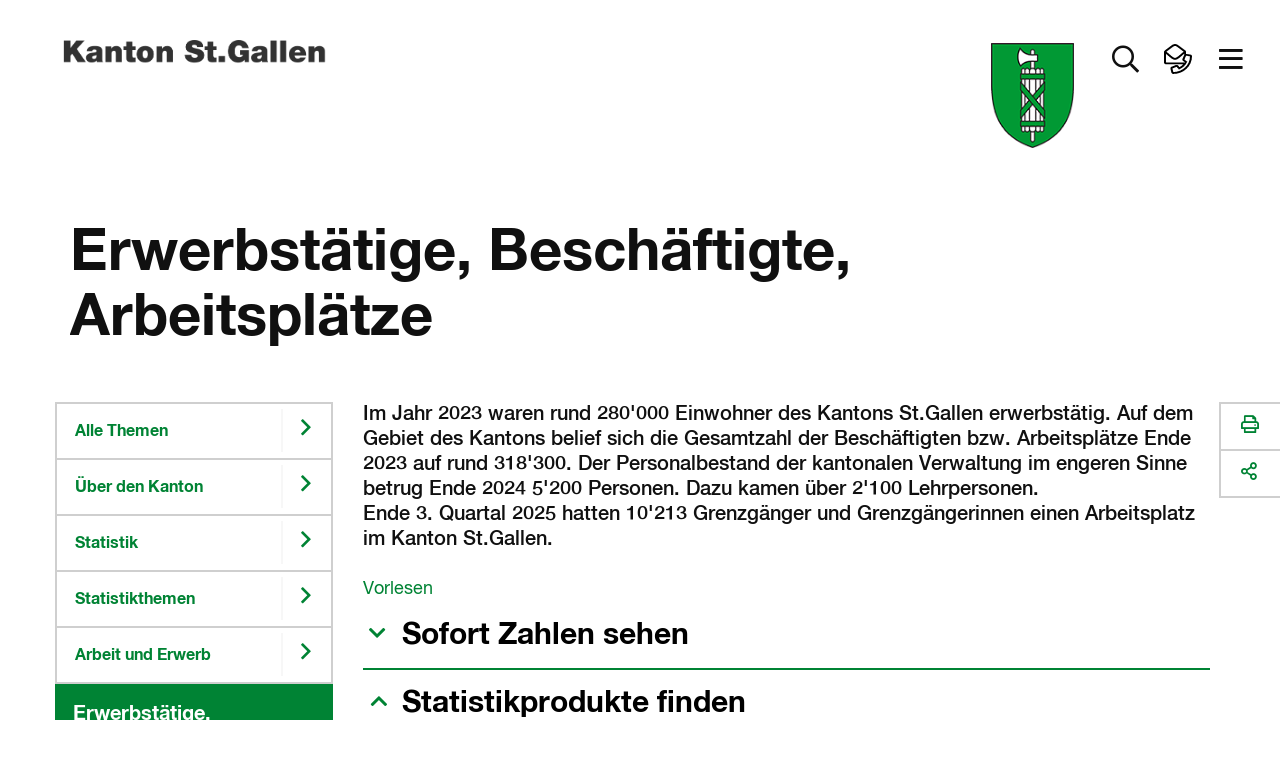

--- FILE ---
content_type: text/html
request_url: https://www.sg.ch/ueber-den-kanton-st-gallen/statistik/themen/B03/erwerbstaetige-beschaeftigte-arbeitsplaetze.html
body_size: 59908
content:
<!DOCTYPE html>

<!-- live_sgch_internet_nlb30-1  -->








	
		<html prefix="fb: http://ogp.me/ns/fb# og: http://ogp.me/ns#" xml:lang="de" lang="de">
			


	



	





<head>
	<meta charset="utf-8">
	<meta http-equiv="X-UA-Compatible" content="IE=Edge" />
	<meta name="viewport" content="user-scalable=yes, width=device-width, initial-scale=1" />
	
	<title>Erwerbstätige, Beschäftigte, Arbeitsplätze | sg.ch</title>
	
	<meta name="description" content="Im Jahr 2023 waren rund 280&#039;000 Einwohner des Kantons St.Gallen erwerbstätig. Auf dem Gebiet des Kantons belief sich die Gesamtzahl der Beschäftigten bzw. Arbeitsplätze Ende 2023 auf rund 318&#039;300. Der Personalbestand der kantonalen Verwaltung im engeren Sinne betrug Ende 2024 5&#039;200 Personen. Dazu kamen über 2&#039;100 Lehrpersonen.
Ende 3. Quartal 2025 hatten 10&#039;213 Grenzgänger und Grenzgängerinnen einen Arbeitsplatz im Kanton St.Gallen."/>
	<meta name="keywords" content="erwerbstätig, Erwerbstätigkeit, Erwerbstätige, Beschäftigte, Beschäftigung, Arbeitsplätze, Arbeitsstelle, Stellen, Grenzgänger, Vollzeitäquivalente"/>
	<meta name="robots" content="index, follow" />
	<meta name="st:robots" content="index, follow" />
	
	<link rel="canonical" href="https://www.sg.ch/ueber-den-kanton-st-gallen/statistik/themen/B03/erwerbstaetige-beschaeftigte-arbeitsplaetze.html"/>
	
	<meta name="modified" content="2025-12-04"/>
	<meta name="created" content="2025-12-04"/>
	
	<meta name="apple-mobile-web-app-capable" content="yes" />
	<meta name="apple-mobile-web-app-title" content="sg.ch" />
	<meta name="format-detection" content="telephone=no" />

	
    	<meta name="google-site-verification" content="EfRO89iTzrLvJggwvj2Bqc6MASMR6VAv8gFKaou1aMw" />
	
	
    	<meta name="msvalidate.01" content="06937A37F3ACD9DC88C3386E6B8C0F89" />
	
  	
  	
  	


 
	


	
	
	
		
	

  
	
	
		<!-- START of Swiftype specific Meta Tags -->
		<meta class="swiftype" name="title" data-type="string" content="Erwerbstätige, Beschäftigte, Arbeitsplätze" />
		<meta class="swiftype" name="type" data-type="enum" content="Inhaltsseite" />
		<meta class="swiftype" name="domain" data-type="string" content="www.sg.ch" />
		<meta class="swiftype" name="published_at" data-type="date" content="2025-12-04" />
		<meta class="swiftype" name="page_type" data-type="enum" content="Inhaltsseite" />
		<meta class="swiftype" name="maintopic" data-type="string" content="sg-ch:themen/kanton-stgallen::Über den Kanton St.Gallen" />
		<meta class="swiftype" name="tilestyle" data-type="string" content="tilestyle-color-green" />
		<meta class="swiftype" name="tileicon" data-type="string" content="fal fa-chevron-right" />
		<meta class="swiftype" name="tileimageurl" data-type="string" content="" />
		<meta class="swiftype" name="page_boost" data-type="integer" content="2" />
		
		
			<meta class="swiftype" name="topic" data-type="string" content="sg-ch:themen/kanton-stgallen/statistik::Statistik" />
		
		
		
		
			<meta class="swiftype" name="keywords" data-type="string" content="erwerbstätig" />
		
			<meta class="swiftype" name="keywords" data-type="string" content="Erwerbstätigkeit" />
		
			<meta class="swiftype" name="keywords" data-type="string" content="Erwerbstätige" />
		
			<meta class="swiftype" name="keywords" data-type="string" content="Beschäftigte" />
		
			<meta class="swiftype" name="keywords" data-type="string" content="Beschäftigung" />
		
			<meta class="swiftype" name="keywords" data-type="string" content="Arbeitsplätze" />
		
			<meta class="swiftype" name="keywords" data-type="string" content="Arbeitsstelle" />
		
			<meta class="swiftype" name="keywords" data-type="string" content="Stellen" />
		
			<meta class="swiftype" name="keywords" data-type="string" content="Grenzgänger" />
		
			<meta class="swiftype" name="keywords" data-type="string" content="Vollzeitäquivalente" />
			
		<!-- END of Swiftype specific Meta Tags -->
	
	
	
	
	
	

	
	<!-- CSRF Security -->
	<script src="/etc.clientlibs/clientlibs/granite/jquery/granite/csrf.js"></script>

	
	<link rel="stylesheet" href="/apps/apps/sgch/clientlibs/sgchFonts.css" type="text/css">

	<link rel="stylesheet" href="/apps/apps/sgch/clientlibs/sgchLibs.css" type="text/css">

    


	




	



	<link href="/apps/apps/sgch/clientlibs/sgchLibs/css/sgch_print.css" rel="stylesheet" media="print" type="text/css"/>


	
	
	<script src="/apps/apps/sgch/clientlibs/sgchLibs.js"></script>

	
	
		<script src="//cdn1.readspeaker.com/script/11974/webReader/webReader.js?pids=wr" type="text/javascript"></script>
	
	
	
		<!--[if lt IE 9]><script src="/apps/core/docroot/js/html5shiv.min.js"></script><![endif]-->
	
		<!--[if lt IE 9]><script src="/apps/core/docroot/js/respond.min.js"></script><![endif]-->
	
	
	
	
	
		<!-- siteimprove Tracking Code -->
<script type="text/javascript">
	/*<![CDATA[*/
	(function() {
	var sz = document.createElement('script'); sz.type = 'text/javascript'; sz.async = true;
	sz.src = '//siteimproveanalytics.com/js/siteanalyze_6039428.js';
	var s = document.getElementsByTagName('script')[0]; s.parentNode.insertBefore(sz, s);
	})();
	/*]]>*/
</script>
	
	
    <link rel="apple-touch-icon" sizes="114x114" href="/apps/core/docroot/images/design/sgch/favicon/apple-touch-icon.png">
    <link rel="icon" type="image/png" sizes="32x32" href="/apps/core/docroot/images/design/sgch/favicon/favicon-32x32.png">
    <link rel="icon" type="image/png" sizes="16x16" href="/apps/core/docroot/images/design/sgch/favicon/favicon-16x16.png">
    <link rel="manifest" href="/apps/core/docroot/images/design/sgch/favicon/manifest.json">
    <link rel="mask-icon" href="/apps/core/docroot/images/design/sgch/favicon/safari-pinned-tab.svg" color="#5bbad5">
    <link rel="shortcut icon" href="/apps/core/docroot/images/design/sgch/favicon/favicon.ico">
    <meta name="msapplication-TileColor" content="#da532c">
    <meta name="msapplication-config" content="/apps/core/docroot/images/design/sgch/favicon/browserconfig.xml">
    <meta name="theme-color" content="#ffffff">
</head>
			


	




<body data-spy="scroll" data-target="#sgch-sidebar-scrollspy" data-offset="0">
	<div id="wrapper" class="sgch contentpage">
		<div id="site-canvas">
			<div id="site-menu" class="mobile-visible"></div>
			<div id="menu-overlay">&nbsp;</div>
            


	


<div id="accesskeys" data-swiftype-index="false">
	<h2>Accesskeys</h2> 
	<ul class="nav">
		<li>
			<a href="/content/sgch.html#" title="Interner Link: [Alt+0] Direkt zur Startseite" accesskey="0" tabindex="0">Direkt zur Startseite</a>
		</li>
		<li>
			<a href="#content-navigation" title="[Alt+1] Direkt zur Navigation" accesskey="1" tabindex="0">Direkt zur Navigation</a>
		</li>
		<li>
			<a href="#content" title="[Alt+2] Direkt zum Inhalt" accesskey="2" tabindex="0">Direkt zum Inhalt</a>
		</li>
		
		
		<li> 
			<a href="#searchfield" title="[Alt+5] Direkt zur Suche" accesskey="5" tabindex="0">Direkt zur Suche</a>
		</li>
		
	</ul>
</div>
            <div id="main">
            	
			    	<div id="headerprint"><img src="/apps/core/docroot/images/design/sgch/bg-head-sgch-print-img.gif" alt="Logo Kanton St.Gallen"/></div>
				    <header>
					    


	


<nav class="navbar top-nav" data-spy="affix" data-offset-top="0" data-swiftype-index="false" aria-label="Top-Navigation">
	<div class="container-fluid no-gutter contains-sg-rightaligned">
		<div class="container-sg-rightaligned">
			<div class="navbar-header">
				<a class="navbar-brand txt-brand" href="https://www.sg.ch" title="Zur Startseite Portal Kanton St.Gallen">
					<div class="page-header"><img src="/apps/core/docroot/images/design/sgch/logo-kanton-stgallen.png" alt="Logo Kanton St.Gallen" class="img-responsive"/></div>
					<div class="navbar-brand img-brand phantom-brand">
						<img src="/apps/core/docroot/images/design/sgch/logo-sg-wappen.png" alt="Logo Kanton St.Gallen" class="img-responsive"/>
						
					</div>
				</a>
			</div>
			<div class="navbar-content pull-right">
				<div class="navbar-header">
					<div class="navbar-brand img-brand">
						
							
							
								<img src="/apps/core/docroot/images/design/sgch/logo-sg-wappen.png" alt="Logo Kanton St.Gallen" class="img-responsive"/>
							
						
					</div>
				</div>
				<div class="generic-section pull-right">
					<ul class="nav navbar-nav">
						
						
						
							<li class="dropdown main-nav-top searchtoggler">
								<a href="#" class="dropdown-toggle" data-toggle="dropdown" aria-expanded="false" role="button" aria-label="Suche öffnen" data-toggle-second="tooltip" data-placement="bottom" title="Suche">
									<i class="far fa-search"></i><span class="sr-only">Suche öffnen</span>
								</a>
								<div class="dropdown-menu dropdown-menu-right dropdown-menu-fullwidth">
									<div class="container-fluid highlight">
										


	 


<div class="container" data-swiftype-index="false">
	<div class="row tilebox-search">
		<div class="col-xs-12 no-gutter">
			<div class="tilecontainer-search">
				<form id="searchFormBox" name="searchFormBox" class="searchform show-loader" autocomplete="off">
					<label class="input-label search-label" for="aiInputField" id="searchfield-label">
						
						    
								<span class="sr-only">Frage alles in deiner Sprache</span>
								<input type="search" placeholder="Frage alles in deiner Sprache" class="searchfield" name="searchfield" id="aiInputField" aria-labelledby="searchfield-label" />
						    
						    
						
					</label>
					<button type="submit" class="search-go"><i class="far fa-search"></i><span class="sr-only">Suchen</span></button>
					
						
							
								<div class="search-area" aria-labelledby="searchAreaLabel">
									<span class="sr-only" id="searchAreaLabel">Suchbereich</span>
									<ul>
										<li>
											<div class="oc-radio search-area-1 pull-left fullwidth accessible-radio" onclick="toggleCheckBox(event);" onkeydown="toggleCheckBox(event);" tabindex="0">
												<input class="searchArea" type="radio" id="ganzerkanton" name="radio" value="ganzerkanton" checked="checked">
												<label for="ganzerkanton"><span></span><span class="description">Ganzer Kanton</span></label>
											</div>
										</li>
										<li>
											<div class="oc-radio search-area-2 pull-left fullwidth accessible-radio" onclick="toggleCheckBox(event);" onkeydown="toggleCheckBox(event);" tabindex="0">
												<input class="searchArea" type="radio" id="onlytopic" name="radio" value="sg-ch:themen/kanton-stgallen/statistik::Statistik">
												<label for="onlytopic"><span></span><span class="description">Statistik</span></label>
											</div>
										</li>
									</ul>
								</div>
							
							
						
					
				</form>
			</div>
		</div>
	</div>
</div>

										<div class="container p-2vr-bot">
											<div class="row tilebox-home">
												<div class="col-xs-12 no-gutter">
													




    
		


	


<style>
	.tile-header {
		flex-flow: column;
	}
	.tile-header .pageUrl {
		align-self: flex-start;
		color: #990033;
	}
</style>

<div class="tile-filter hidden">
	<div class="row">
		<div class="col-xs-12">
			<h4>Inhaltstyp</h4>
			<ul class="inhaltstyp-items"></ul>
		</div>
	</div>
</div>


	
		<div class="tilebox tilebox-main tilebox-desktopsquare-tiles show-loader" id="static-results-container" data-swiftype-index="false">
			
				
					
					
			  		
					
						
						
						
						
						
						
						<a href="/ueber-den-kanton-st-gallen/statistik/statistikberichte.html" title="Interner Link: «Kopf und Zahl» (Statistisches Jahrbuch: kompakt & digital)" class="ktsg-tile main-tile width-25 txt-tile desktop-square-tile tilestyle-color-green">
							<div class="tile-header">
								
									
									
									
									
										
											<div class="icon"><i class="fal fa-chevron-right"></i></div>
										
									
								
							</div>
							<div class="tile-content">
								<div class="topic">Statistik</div>
								<div class="link">«Kopf und Zahl» (Statistisches Jahrbuch: kompakt &amp; digital)</div>
							</div>
						</a>
					
				
			
				
					
					
			  		
					
						
						
						
						
						
						
						<a href="/ueber-den-kanton-st-gallen/statistik/statistiken-schnell-finden/statistikprodukte-finden.html" title="Interner Link: Statistikprodukte finden" class="ktsg-tile main-tile width-25 txt-tile desktop-square-tile tilestyle-color-green">
							<div class="tile-header">
								
									
									
									
									
										
											<div class="icon"><i class="fal fa-chevron-right"></i></div>
										
									
								
							</div>
							<div class="tile-content">
								<div class="topic">Statistik</div>
								<div class="link">Statistikprodukte finden</div>
							</div>
						</a>
					
				
			
				
					
					
			  		
					
						
						
						
						
						
						
						<a href="/ueber-den-kanton-st-gallen/statistik/statistiken-schnell-finden/sofort-zahlen-sehen.html" title="Interner Link: Sofort Zahlen sehen" class="ktsg-tile main-tile width-25 txt-tile desktop-square-tile tilestyle-color-green">
							<div class="tile-header">
								
									
									
									
									
										
											<div class="icon"><i class="fal fa-chevron-right"></i></div>
										
									
								
							</div>
							<div class="tile-content">
								<div class="topic">Statistik</div>
								<div class="link">Sofort Zahlen sehen</div>
							</div>
						</a>
					
				
			
				
					
					
			  		
					
						
						
						
						
						
						
						<a href="/ueber-den-kanton-st-gallen/statistik/statistiken-schnell-finden/kanton-st-gallen-mit-gesamtschweiz-vergleichen.html" title="Interner Link: St.Gallen mit Gesamtschweiz vergleichen" class="ktsg-tile main-tile width-25 txt-tile desktop-square-tile tilestyle-color-green">
							<div class="tile-header">
								
									
									
									
									
										
											<div class="icon"><i class="fal fa-chevron-right"></i></div>
										
									
								
							</div>
							<div class="tile-content">
								<div class="topic">Statistik</div>
								<div class="link">St.Gallen mit Gesamtschweiz vergleichen</div>
							</div>
						</a>
					
				
			
				
					
					
			  		
					
						
						
						
						
						
						
						<a href="/ueber-den-kanton-st-gallen/statistik/themen/B01.html" title="Interner Link: Bevölkerungsstatistik" class="ktsg-tile main-tile width-25 txt-tile desktop-square-tile tilestyle-color-green">
							<div class="tile-header">
								
									
									
									
									
										
											<div class="icon"><i class="fal fa-chevron-right"></i></div>
										
									
								
							</div>
							<div class="tile-content">
								<div class="topic">Statistik</div>
								<div class="link">Bevölkerungsstatistik</div>
							</div>
						</a>
					
				
			
				
					
					
			  		
					
						
						
						
						
						
						
						<a href="/ueber-den-kanton-st-gallen/statistik/themen/B03/stellensuchende-arbeitslose-erwerbslose.html" title="Interner Link: Arbeitslosigkeit" class="ktsg-tile main-tile width-25 txt-tile desktop-square-tile tilestyle-color-green">
							<div class="tile-header">
								
									
									
									
									
										
											<div class="icon"><i class="fal fa-chevron-right"></i></div>
										
									
								
							</div>
							<div class="tile-content">
								<div class="topic">Statistik</div>
								<div class="link">Arbeitslosigkeit</div>
							</div>
						</a>
					
				
			
				
					
					
			  		
					
						
						
						
						
						
						
						<a href="/ueber-den-kanton-st-gallen/statistik/themen/B03/erwerbstaetige-beschaeftigte-arbeitsplaetze.html" title="Interner Link: Arbeitsplätze, Beschäftigte, Erwerbstätige" class="ktsg-tile main-tile width-25 txt-tile desktop-square-tile tilestyle-color-green">
							<div class="tile-header">
								
									
									
									
									
										
											<div class="icon"><i class="fal fa-chevron-right"></i></div>
										
									
								
							</div>
							<div class="tile-content">
								<div class="topic">Statistik</div>
								<div class="link">Arbeitsplätze, Beschäftigte, Erwerbstätige</div>
							</div>
						</a>
					
				
			
				
					
					
			  		
					
						
						
						
						
						
						
						<a href="/ueber-den-kanton-st-gallen/statistik/faktencheck-politische-ziele.html" title="Interner Link: Infografiken (Faktencheck zu politischen Zielen)" class="ktsg-tile main-tile width-25 txt-tile desktop-square-tile tilestyle-color-green">
							<div class="tile-header">
								
									
									
									
									
										
											<div class="icon"><i class="fal fa-chevron-right"></i></div>
										
									
								
							</div>
							<div class="tile-content">
								<div class="topic">Statistik</div>
								<div class="link">Infografiken (Faktencheck zu politischen Zielen)</div>
							</div>
						</a>
					
				
			
			<div class="tilebox-overlay" aria-hidden="true">
				<div class="spinner" role="status" aria-live="polite">
					<span class="sr-only">Suche l&aauml;uft...</span>
				</div>
			</div>
		</div>
		<div class="tilebox tilebox-main tilebox-desktopsquare-tiles show-loader hidden" id="results-container" data-swiftype-index="false">
			<span id="no-results">Es wird gesucht...</span>
			<!-- Search results will be displayed here -->
		</div>
	
	


<script type="text/javascript" src="/apps/core/docroot/js/swiftype/hogan-3.0.1.js"></script>
<script type="text/javascript">
	let searchResults = [];
	
	var searchConfig = {
		facets: {},
		skip: 0,
		top: 9,
		domain: "www.sg.ch",
		searchType: "semantic",
		showAzureAiSearchOverlay: "true",
		maintopic: '',
		subtopic: '',
		isSearch: false,
		sort: {
			field: undefined,
			direction: undefined
		},
		daterange: 'date_all',
        activeFilter: 'all',
        filterAll: 'all',
        filterContent: 'content',
        filterNews: 'news',
        filterDocuments: 'documents',
        filterContact: 'contact'
	};
	
	if(window.searchConfig.showAzureAiSearchOverlay === 'true'){
	    var aiSearchForm = document.querySelector('.searchform.show-loader');
	    var aiSearchField = document.getElementById('aiInputField');
	    var aiSearchFieldStatic = document.getElementById('static-results-container');
	    var aiSearchFieldResults = document.getElementById('results-container');
	    var aiSearchSubmitBtn = aiSearchForm.querySelector('button[type="submit"]');   				
	}
	
    var resultTemplate = Hogan.compile([
        "<a class='ktsg-tile main-tile {{tileWidth}} txt-tile' href='{{url}}'>",
        	"<div class='tile-content'>",
			  "<div class='topic'>{{topicToShow}}</div>",
			  "<div class='link'>{{title}}</div>",
        	"</div>",
		  "</a>"
    ].join('') );
      
    var resultTemplateEasyRead = Hogan.compile([
          "<a class='ktsg-tile main-tile {{tileWidth}} txt-tile' href='{{url}}'>",
          	"<div class='easy-read'>",
          	  "<div class='easyread-img'><img src='/apps/core/docroot/images/design/sgch/icon-easyread.svg' alt='Leichte Sprache'/></div>",
          	  "<div class='description'>Leichte Sprache</div>",
          	"</div>",
          	"<div class='tile-content'>",
  			  "<div class='topic'>{{topicToShow}}</div>",
  			  "<div class='link'>{{title}}</div>",
          	"</div>",
  		  "</a>"
    ].join('') );
    
    var resultTemplateDocument = Hogan.compile([
        "<a class='ktsg-tile main-tile {{tileWidth}} txt-tile' href='{{url}}'>",
            "<div class='easy-read'>",
              "<div class='easyread-img'><div class='icon'><i class='fal fa-file-alt'></i></div></div>",
              "<div class='description icon'>Dokument</div>",
            "</div>",
        	"<div class='tile-content'>",
			  "<div class='topic'>{{topicToShow}}</div>",
			  "<div class='link'>{{title}}</div>",
        	"</div>",
		  "</a>"
  	].join('') );
    
    var resultTemplateNewDesign = Hogan.compile([
        "<a class='ktsg-tile main-tile {{tileWidth}} txt-tile desktop-square-tile {{tileStyle}}' href='{{url}}'>",
        	"<div class='tile-header'>",
        	  "<div class='icon'><i class='{{tileIcon}}'></i></div>",
        	"</div>",
        	"<div class='tile-content'>",
			  "<div class='topic'>{{topicToShow}}</div>",
			  "<div class='link'>{{title}}</div>",
        	"</div>",
		  "</a>"
    ].join('') );
    
    var resultTemplateImageNewDesign = Hogan.compile([
        "<a class='ktsg-tile main-tile {{tileWidth}} txt-tile desktop-square-tile {{tileStyle}}' href='{{url}}'>",
          "<div class='tile-header' style='background-image: url({{tileImageUrl}})'></div>",
        	"<div class='tile-content'>",
			  "<div class='topic'>{{topicToShow}}</div>",
			  "<div class='link'>{{title}}</div>",
        	"</div>",
		  "</a>"
    ].join('') );
    
    var resultTemplateEasyReadNewDesign = Hogan.compile([
        "<a class='ktsg-tile main-tile {{tileWidth}} txt-tile desktop-square-tile tilestyle-color-blue' href='{{url}}'>",
        	"<div class='tile-header'>",
        	  "<div class='easy-read'>",
        	    "<div class='easyread-img'>",
        	      "<img src='/apps/core/docroot/images/design/sgch/icon-easyread-nocolor.svg' alt='' class='sgch-svg-icon' />",
        	    "</div>",
        	    "<div class='description'>Leichte Sprache</div>",
        	  "</div>",
        	"</div>",
        	"<div class='tile-content'>",
			  "<div class='topic'>{{topicToShow}}</div>",
			  "<div class='link'>{{title}}</div>",
        	"</div>",
		  "</a>"
  	].join('') );
      
    var resultTemplateContactNewDesign = Hogan.compile([
          "<a class='ktsg-tile main-tile {{tileWidth}} txt-tile desktop-square-tile tilestyle-color-blue' href='{{url}}'>",
          	"<div class='tile-header'>",
          	  "<div class='easy-read'>",
          	    "<div class='easyread-img'>",
          	      "<img src='/apps/apps/sgch/clientlibs/sgchLibs/images/design/sgch/menu/kontakt.svg' alt='' class='sgch-svg-icon' />",
          	    "</div>",
          	  "</div>",
          	"</div>",
          	"<div class='tile-content'>",
  			  "<div class='topic'>{{topicToShow}}</div>",
  			  "<div class='link'>{{title}}</div>",
          	"</div>",
  		  "</a>"
    ].join('') );
      
    var resultTemplateDocumentNewDesign = Hogan.compile([
        "<a class='ktsg-tile main-tile {{tileWidth}} txt-tile desktop-square-tile tilestyle-color-red' href='{{url}}'>",
        	"<div class='tile-header'>",
        	  "<div class='icon'><i class='fal fa-file-alt'></i></div>",
        	"</div>",
        	"<div class='tile-content'>",
			  "<div class='topic'>{{topicToShow}}</div>",
			  "<div class='link'>{{title}}</div>",
        	"</div>",
		  "</a>"
  	].join('') );
    
    var resultTemplateDocumentNewDesignWithPageUrl = Hogan.compile([
        "<a class='ktsg-tile main-tile {{tileWidth}} txt-tile desktop-square-tile tilestyle-color-red' href='{{url}}'>",
        	"<div class='tile-header'>",
        	  "<div class='icon'><i class='fal fa-file-alt'></i></div>",
        	  "<button href='{{pageUrl}}' class='pageUrl' title='Webseite'><i class='fal fa-link'></i>Webseite</button>",
        	"</div>",
        	"<div class='tile-content'>",
			  "<div class='topic'>{{topicToShow}}</div>",
			  "<div class='link'>{{title}}</div>",
        	"</div>",
		  "</a>"
  	].join('') );

   	let debounceTimeout;
   	let semanticDebounceTimeout = null;
   	let suppressDebounceUntilChange = false;
   	let lastInputValue = '';
   	let lastSearchedValue = '';
   	$(document).on('keyup', '#aiInputField', function (key) {
   		if(window.searchConfig.searchType === 'semantic'){
			const isEnter = key && key.keyCode === 13;
		  	const $input = $('#aiInputField');
		  	const rawValue = $input.val();
		  	const searchValue = rawValue != null ? String(rawValue).trim() : '';
		  	const hasText = searchValue.length > 0;
   			if(window.searchConfig.showAzureAiSearchOverlay === 'true'){
				aiSearchFieldStatic.classList.toggle('is-typing', hasText);
				aiSearchFieldResults.classList.toggle('is-typing', hasText);
   	   	        // Sicherheit: Spinner weg, falls vorher geladen wurde
   	   	        if(!hasText) {
   					aiSearchFieldStatic.classList.remove('is-loading');
   					aiSearchFieldResults.classList.remove('is-loading');
   	   	        }
   			}
   			
   		    // Auf echte Aenderungen pruefen -> Sperre aufheben
   		    if (searchValue !== lastInputValue) {
   		      	suppressDebounceUntilChange = false;
   		     	lastInputValue = searchValue;
   		    }

   		    // Debounce zuruecksetzen
   		    if (semanticDebounceTimeout) clearTimeout(semanticDebounceTimeout);

   		    // leer > nur UI aufraeumen, keine Suche
   		    if (!hasText) {
   		    	$('.tile-filter').addClass("hidden");
				$('#results-container').addClass("hidden");
				$('#static-results-container').removeClass("hidden");
	        	$('#results-container').empty();
   		      	return;
   		    }

   		    // Wenn Suche ausgefuehrt wurde und sich der Text NICHT geaendert hat: keine Auto-Suche starten.
   		    if (suppressDebounceUntilChange && searchValue === lastSearchedValue) {
   		      	return;
   		    }

   		    // 2s Debounce, dann suchen
   		    semanticDebounceTimeout = setTimeout(function () {
   		    	if (searchValue.length > 2 && !suppressDebounceUntilChange) {
   		    		$("#searchFormBox").submit();
   		      	}
   		    }, 2000);
   			
   			return;
   		}
   		
    	if (key.keyCode != 13 && key.keyCode != null) {
    		// Entfernt vorheriges Timeout, wenn eine neue Taste gedrueckt wird
    		clearTimeout(debounceTimeout);
    		
    		debounceTimeout = setTimeout(function () {  // Setzt neues Timeout
	    		var searchTag = $('.tile-filter li.searchtag').text();
				if(searchTag != ''){
					resetSearch(false);
				}
		        var searchValue = $('#aiInputField').val();
				if(searchValue == ''){
					$('.tile-filter').addClass("hidden");
					$('#results-container').addClass("hidden");
					$('#static-results-container').removeClass("hidden");
		        	$('#results-container').empty();
					getResults();
				} else if(searchValue.length > 2){
					searchValue = xssPrevention(searchValue,true);
	                $('.tile-filter').removeClass("hidden");
					$('#static-results-container').addClass("hidden");
					$('#results-container').removeClass("hidden");
	                window.searchConfig.isSearch = true;
	                getResults();
				}
    		}, 350);  // Debounce-Zeit in Millisekunden
    	}
    });
    
    $(document).on('submit', '#searchFormBox', function (e) {
        e.preventDefault();        
        var searchValue = $('#aiInputField').val();
        if (searchValue !== lastSearchedValue) {
          	if (semanticDebounceTimeout) clearTimeout(semanticDebounceTimeout);
          	suppressDebounceUntilChange = true; // Sperre aktivieren
         	lastSearchedValue = searchValue; // Status merken
            if(searchValue.length > 0){
            	if(window.searchConfig.showAzureAiSearchOverlay === 'true'){
            		aiSearchFieldStatic.classList.remove('is-typing');
            		aiSearchFieldStatic.classList.add('is-loading');
            		aiSearchFieldResults.classList.remove('is-typing');
            		aiSearchFieldResults.classList.add('is-loading');                
                    // Interaktionen waehrend Ladezeit begrenzen
                    aiSearchSubmitBtn.disabled = true;
                    aiSearchField.setAttribute('aria-busy', 'true');
            	}
                window.searchConfig.isSearch = true;
    			getResults();
            }else{
            	if(window.searchConfig.showAzureAiSearchOverlay === 'true'){
            		aiSearchFieldStatic.classList.remove('is-typing', 'is-loading');
            		aiSearchFieldResults.classList.remove('is-typing', 'is-loading');
            	}
    			$('#results-container').addClass("hidden");
    			$('#static-results-container').removeClass("hidden");
            	$('#results-container').empty();
            }
        }
	});
    
	$('#ganzerkanton').on('click', function(e){
		window.searchConfig.maintopic = '';
		window.searchConfig.subtopic = '';
		lastSearchedValue = '';
   		$("#searchFormBox").submit();
	});
	
	$('#onlytopic').on('click', function(e){
		lastSearchedValue = '';
   		$("#searchFormBox").submit();
	});
	
    $(document).on('click', '#filter-easyread', function (e) {
        if ($(this).is(':checked')) {
            if(!window.searchConfig.facets['tags']) {
              window.searchConfig.facets['tags'] = [];
            }
            window.searchConfig.facets['tags'].push('Leichte Sprache');
        } else {
  		    window.searchConfig.facets['tags'] = [];
        }
		lastSearchedValue = '';
   		$("#searchFormBox").submit();
    });

    function getResults() {
        try {
        	announce('Suche gestartet...');
        	
    		var searchValue = encodeURI($("#aiInputField").val());
    		var domain = window.searchConfig.domain;
    		if($('#onlytopic').prop('checked')) {
              	window.searchConfig.maintopic = "Über den Kanton St.Gallen";
              	window.searchConfig.subtopic = "Statistik";
    		}
    		var searchType = window.searchConfig.searchType;
            var maintopic = encodeURI(window.searchConfig.maintopic);
            var subtopic = encodeURI(window.searchConfig.subtopic);
            if(!window.searchConfig.facets['pageTypes']) {
                window.searchConfig.facets['pageTypes'] = [];
            }
            var pageTypeArray = window.searchConfig.facets['pageTypes'];
            var pageTypes = '';
            Array.from(pageTypeArray).forEach((pageType) => {
            	if(pageTypes.length > 0){
            		pageTypes += ',';
            	}
            	pageTypes += pageType;
            });
            if(!window.searchConfig.facets['fileExts']) {
                window.searchConfig.facets['fileExts'] = [];
            }
            var fileExtArray = window.searchConfig.facets['fileExts'];
            var fileExts = '';
            Array.from(fileExtArray).forEach((fileExt) => {
            	if(fileExts.length > 0){
            		fileExts += ',';
            	}
            	fileExts += fileExt;
            });
            
    		if(!window.searchConfig.facets['tags']) {
    			window.searchConfig.facets['tags'] = [];
    		}
            var tagArray = window.searchConfig.facets['tags'];
            var tags = '';
            Array.from(tagArray).forEach((tag) => {
            	if(tags.length > 0){
            		tags += ',';
            	}
            	tags += tag;
            });
            var daterange = window.searchConfig.daterange;
            var orderby = 'relevance';
            if($('#sort_date').hasClass('active')){
            	orderby = 'date';
            }
            var skip = window.searchConfig.skip;
            var top = window.searchConfig.top;
            $.ajax({
                type: "GET",
                url: "/content/sgch/ueber-den-kanton-st-gallen/statistik/themen/B03/erwerbstaetige-beschaeftigte-arbeitsplaetze.aiSearchresults.html?search=true",
                contentType: 'application/x-www-form-urlencoded; charset=UTF-8',
                //dataType: "json",
                data: {
                    aiInputField: searchValue,
                    domain: domain,
                    searchType: searchType,
                    maintopic: maintopic,
                    subtopic: subtopic,
                    pageTypes: pageTypes,
                    fileExts: fileExts,
                    tags: tags,
                    daterange: daterange,
                    skip: skip,
                    top: top,
                    orderby: orderby
                },
                encode: true,
                success: function(data) {
                    var dataString = data;
                    var index = data.indexOf('<!--cq');
                    if(index >= 0){
                        dataString = data.substring(0, index);
                    }
                    if(dataString.length > 0){
                        const jsonObj = JSON.parse(dataString);
                        searchResults = jsonObj.value;
                        populatePageTypeFilter(jsonObj['@odata.count'], jsonObj['@search.facets']);
                        displayResults(searchResults, jsonObj['@odata.count']);
                        announce('Suche abgeschlossen. Resultate geladen.');
                    }else{
                    	resetSearch(false);
                    	announce('Suche abgeschlossen. Keine Resultate gefunden.');
                    }
                    // Zustaende zuruecksetzen
                    if(window.searchConfig.showAzureAiSearchOverlay === 'true'){
                    	aiSearchFieldStatic.classList.remove('is-typing', 'is-loading');
                    	aiSearchFieldResults.classList.remove('is-typing', 'is-loading');
                        aiSearchSubmitBtn.disabled = false;
                        aiSearchField.removeAttribute('aria-busy');
                    }
                    $('.tile-filter').removeClass("hidden");
                    $('#static-results-container').addClass("hidden");
        			$('#results-container').removeClass("hidden");
                }
            });
        } catch (err) {
            console.error(err);
            announce('Die Suche ist fehlgeschlagen. Bitte nochmals versuchen.');
        }
    }
    
    function populatePageTypeFilter(totalCount, facets) {
    	const pageType = facets.page_type;
    	const fileExt = facets.file_ext;

        var totalResults = totalCount;
        const itemHtml = fileExt.find(type => type.value === 'HTML');
        var totalResultsHtml = itemHtml ? itemHtml.count : 0;
        const itemPdf = fileExt.find(type => type.value === 'PDF');
        var totalResultsPdf = itemPdf ? itemPdf.count : 0;
        const itemDocx = fileExt.find(type => type.value === 'DOCX');
        var totalResultsDocx = itemDocx ? itemDocx.count : 0;
        const itemNews = pageType.find(type => type.value === 'News');
        var totalResultsNews = itemNews ? itemNews.count : 0;
        const itemPortrait = pageType.find(type => type.value === 'Portrait');
        var totalResultsContact = itemPortrait ? itemPortrait.count : 0;
        const itemEasyRead = pageType.find(type => type.value === 'EasyRead');
        var totalResultsEasyRead = itemEasyRead ? itemEasyRead.count : 0;
        var totalResultsContentAll = totalResultsHtml;
        var totalResultsDocuments = totalResultsPdf + totalResultsDocx;
    	
        var $searchFacetContainer = $('.tile-filter ul.inhaltstyp-items');
        $searchFacetContainer.html('');
		var searchAll = "<li id='all' class='searchfilter'><a href='#filterAll' onclick='javascript:setPageTypeFilter(window.searchConfig.filterAll)'>Alles</a></li>";
        var searchContent = "<li id='content' class='searchfilter'><a href='#filterContent' onclick='javascript:setPageTypeFilter(window.searchConfig.filterContent)'>Inhaltsseiten</a></li>";
        var searchNews = "<li id='news' class='searchfilter'><a href='#filterNews' onclick='javascript:setPageTypeFilter(window.searchConfig.filterNews)'>News</a></li>";
        var searchDocuments = "<li id='documents' class='searchfilter'><a href='#filterDocuments' onclick='javascript:setPageTypeFilter(window.searchConfig.filterDocuments)'>Dokumente</a></li>";
        var searchContacts = "<li id='contact' class='searchfilter'><a href='#filterContact' onclick='javascript:setPageTypeFilter(window.searchConfig.filterContact)'>Kontakte</a></li>";
        /*
		var searchAll = "<li id='all' class='searchfilter'><a href='#filterAll' onclick='javascript:setPageTypeFilter(window.searchConfig.filterAll)'>Alles</a></li>";
        var searchContent = "<li id='content' class='searchfilter'><a href='#filterContent' onclick='javascript:setPageTypeFilter(window.searchConfig.filterContent)'>Inhaltsseiten (" + totalResultsContentAll + ")</a></li>";
        var searchNews = "<li id='news' class='searchfilter'><a href='#filterNews' onclick='javascript:setPageTypeFilter(window.searchConfig.filterNews)'>News (" + totalResultsNews + ")</a></li>";
        var searchDocuments = "<li id='documents' class='searchfilter'><a href='#filterDocuments' onclick='javascript:setPageTypeFilter(window.searchConfig.filterDocuments)'>Dokumente (" + totalResultsDocuments + ")</a></li>";
        var searchContacts = "<li id='contact' class='searchfilter'><a href='#filterContact' onclick='javascript:setPageTypeFilter(window.searchConfig.filterContact)'>Kontakte (" + totalResultsContact + ")</a></li>";
        */
        
        if(totalResultsEasyRead > 0){
        	var status = '';
        	if (window.searchConfig.facets['tags'] && window.searchConfig.facets['tags'].indexOf('Leichte Sprache') > -1) {
        		status = ' checked="checked"';	
        	}
            var easyReadFilter = "<li class='topic oc-checkbox accessible-checkbox' role='checkbox' aria-checked='false' onclick='toggleCheckBox(event);' onkeydown='toggleCheckBox(event);' tabindex='0'><input id='filter-easyread' type='checkbox'" + status + " name='tags' value='Leichte Sprache'><label for='filter-easyread'><span></span>Leichte Sprache</label> <img class='easy-read' src='/apps/core/docroot/images/design/sgch/icon-easyread.svg' alt='Leichte Sprache'></li>"
           	$searchFacetContainer.prepend(easyReadFilter);
        }
        if(totalResultsContact > 0){
			$searchFacetContainer.prepend(searchContacts);
        }
        if(totalResultsDocuments > 0){
			$searchFacetContainer.prepend(searchDocuments);
        }
        if(totalResultsNews > 0){
			$searchFacetContainer.prepend(searchNews);
        }
        if(totalResultsContentAll > 0){
			$searchFacetContainer.prepend(searchContent);
        }
        $searchFacetContainer.prepend(searchAll);
        $searchFacetContainer.removeClass("hidden");

        // set active filter
        $('ul.inhaltstyp-items #' + window.searchConfig.activeFilter).addClass('active');
        
		var searchvalue = $("#aiInputField").val();
		searchvalue = xssPrevention(searchvalue,false);
        var searchTag = "<li class='searchtag'><a href='#' onclick='javascript:resetSearch(true)'>" + searchvalue + "</a></li>";
        $searchFacetContainer.prepend(searchTag);
    }
    
    function setPageTypeFilter(pageTypeFilter){
        if(pageTypeFilter == 'all'){
            window.searchConfig.activeFilter = 'all';
			window.searchConfig.facets['pageTypes'] = [];
			window.searchConfig.facets['fileExts'] = [];
			// change sort field
			window.searchConfig.sort.field = undefined;
        }else if(pageTypeFilter == 'content'){
            window.searchConfig.activeFilter = 'content';
            window.searchConfig.facets['pageTypes'] = [];
            window.searchConfig.facets['pageTypes'].push("Hauptthema");
            window.searchConfig.facets['pageTypes'].push("Thema");
            window.searchConfig.facets['pageTypes'].push("Inhaltsseite");
            window.searchConfig.facets['pageTypes'].push("EasyRead");
            window.searchConfig.facets['fileExts'] = [];
            window.searchConfig.facets['fileExts'].push("HTML");
        }else if(pageTypeFilter == 'news'){
            window.searchConfig.activeFilter = 'news';
            window.searchConfig.facets['pageTypes'] = [];
			window.searchConfig.facets['pageTypes'].push("News");
			// change sort field
			window.searchConfig.sort.field = 'published_at';
        }else if(pageTypeFilter == 'documents'){
            window.searchConfig.activeFilter = 'documents';
            window.searchConfig.facets['fileExts'] = [];
            window.searchConfig.facets['fileExts'].push("PDF");
            window.searchConfig.facets['fileExts'].push("DOCX");
        }else if(pageTypeFilter == 'contact'){
            window.searchConfig.activeFilter = 'contact';
			window.searchConfig.facets['pageTypes'] = [];
			window.searchConfig.facets['pageTypes'].push("Portrait");
        }
		lastSearchedValue = '';
   		$("#searchFormBox").submit();
    }

    function displayResults(results, totalCount) {
    	var nofSearchTiles = 8;
    	var countTiles = 0;
        const container = $('#results-container');
        container.empty();

		Array.from(results).forEach((result) => {
			var data = {
				tileStyle: result.tile_style,
				tileIcon: getTileIcon(result.tile_icon),
				tileImageUrl: getTileImageUrlEncoded(result.tile_image),
				tileWidth: "width-25",
				url: result.content_url,
				pageUrl: result.page_url,
				title: getTitle(result.title, decodeURI(result.content_url)),
				topicToShow: getMaintopicOrTopic(result.main_topic, result.sub_topics),
				pageType: result.page_type
			};
            
			if(countTiles < nofSearchTiles){
				if(getIsDocument(decodeURI(result.content_url))){
					if(getShowNewSearchTilesDesign()){
		                if(result.page_url && result.page_url.length > 0){
							//const item = resultTemplateDocumentNewDesignWithPageUrl.render(data);
							const item = resultTemplateDocumentNewDesign.render(data);
							container.append(item);
		                }else{
							const item = resultTemplateDocumentNewDesign.render(data);
							container.append(item);
		                }
					}else{
						const item = resultTemplateDocument.render(data);
						container.append(item);
					}
				}else if(result.page_type == 'EasyRead'){
					if(getShowNewSearchTilesDesign()){
						const item = resultTemplateEasyReadNewDesign.render(data);
						container.append(item);
					}else{
						const item = resultTemplateEasyRead.render(data);
						container.append(item);
					}
				}else if(result.page_type == 'Portrait' || result.tile_icon == 'kontakt.svg'){
					if(getShowNewSearchTilesDesign()){
						const item = resultTemplateContactNewDesign.render(data);
						container.append(item);
					}else{
						const item = resultTemplate.render(data);
						container.append(item);
					}
				}else{
					if(getShowNewSearchTilesDesign()){
						if(result.tile_image == ''){
							const item = resultTemplateNewDesign.render(data);
							container.append(item);
						}else{
							const item = resultTemplateImageNewDesign.render(data);
							container.append(item);
						}
					}else{
						const item = resultTemplate.render(data);
						container.append(item);
					}
				}
				countTiles++;
			}
		});

		var currentSearchValue = $("#aiInputField").val();
		currentSearchValue = xssPrevention(currentSearchValue,false);
		var nofSearchTiles = 8;
		if (totalCount === 0) {
            if(getShowNewSearchTilesDesign()){
            	container.append("<a class='ktsg-tile main-tile width-25 txt-tile desktop-square-tile' href='/tools/suchen.html#stq=" + currentSearchValue + "'><div class='tile-content'><div class='further-results'>Suche erweitern&nbsp;&nbsp;&nbsp;</div></div></a>");
        		container.append('<div class="ktsg-tile width-25 empty-tile desktop-square-tile" aria-hidden="true">&nbsp;</div>');
        		container.append('<div class="ktsg-tile width-25 empty-tile desktop-square-tile" aria-hidden="true">&nbsp;</div>');
        		container.append('<div class="ktsg-tile width-25 empty-tile desktop-square-tile" aria-hidden="true">&nbsp;</div>');
            }else{
            	container.append("<a class='ktsg-tile main-tile width-25 txt-tile' href='/tools/suchen.html#stq=" + currentSearchValue + "'><div class='tile-content'><div class='further-results'>Suche erweitern&nbsp;&nbsp;&nbsp;</div></div></a>");        		
        		container.append('<div class="ktsg-tile width-25 empty-tile" aria-hidden="true">&nbsp;</div>');
        		container.append('<div class="ktsg-tile width-25 empty-tile" aria-hidden="true">&nbsp;</div>');
        		container.append('<div class="ktsg-tile width-25 empty-tile" aria-hidden="true">&nbsp;</div>');
            }
		}else if (totalCount > nofSearchTiles){			
			$("#results-container a:last-child").remove();
			if(getShowNewSearchTilesDesign()){
				container.append("<a class='ktsg-tile main-tile width-25 txt-tile desktop-square-tile' href='/tools/suchen.html#stq=" + currentSearchValue + "'><div class='tile-content'><div class='further-results'>Weitere Ergebnisse</div></div></a>");
			}else{
				container.append("<a class='ktsg-tile main-tile width-25 txt-tile' href='/tools/suchen.html#stq=" + currentSearchValue + "'><div class='tile-content'><div class='further-results'>Weitere Ergebnisse</div></div></a>");
			}
		}else{
	        // Left alignment of last flexboxes in row
	        if(getShowNewSearchTilesDesign()){
	        	container.append('<div class="ktsg-tile width-25 empty-tile desktop-square-tile" aria-hidden="true">&nbsp;</div><div class="ktsg-tile width-25 empty-tile desktop-square-tile" aria-hidden="true">&nbsp;</div><div class="ktsg-tile width-25 empty-tile desktop-square-tile" aria-hidden="true">&nbsp;</div>');
	        }else{
	        	container.append('<div class="ktsg-tile width-25 empty-tile" aria-hidden="true">&nbsp;</div><div class="ktsg-tile width-25 empty-tile" aria-hidden="true">&nbsp;</div><div class="ktsg-tile width-25 empty-tile" aria-hidden="true">&nbsp;</div>');
	        }
		}
		
		// Overlay Layer
		container.append('<div class="tilebox-overlay" aria-hidden="true"><div class="spinner" role="status" aria-live="polite"><span class="sr-only">Suche l&auml;uft...</span></div></div>');
	}
    
	function getShowNewSearchTilesDesign(){
		
			
				return true;
			
			
		
	}
    
	function getIsDocument(url){
		if(url && (url.indexOf('/content/dam/') != -1 || url.indexOf('.ocFile/') != -1)){
		  	return true;
		}
		return false;
	}
    
	function getTitle(title, url){
		if(url && (url.indexOf('/content/dam/') != -1 || url.indexOf('.ocFile/') != -1)){
		  	return url.substring(url.lastIndexOf('/')+1);
		}
		return title;
	}
	
	function getMaintopicOrTopic(maintopic, subtopics){
		if (Array.isArray(subtopics) && subtopics.length > 0 && subtopics[0] !== undefined && subtopics[0] !== '') {
			var value = subtopics[0];
			if (subtopics[1] !== undefined && subtopics[1] !== '') {
				value = value + ", " + subtopics[1];
			}
			return value;
		}
		return maintopic;
	}

	function getTileIcon(icon){
		if(icon && icon != ''){
			icon = icon.replace('far ', 'fal ');
			icon = icon.replace('fas ', 'fal ');
			icon = icon.replace('fad ', 'fal ');
		}
		return icon;
	}
	
	function getTileImageUrlEncoded(imageUrl){
		if(imageUrl && imageUrl.indexOf(' ') != -1){
			imageUrl = imageUrl.replace(/\s/g, '%20');
		}
		if(imageUrl && !imageUrl.startsWith('https://')){
			var protocolAndHost = "https://www.sg.ch";
			if(protocolAndHost.indexOf('localhost:6501') >= 0 || protocolAndHost.indexOf('portalsg-cq65.oca.ch') >= 0){
				imageUrl = "https://www.sg.ch" + imageUrl;
			}else{
				imageUrl = protocolAndHost + imageUrl;	
			}
		}
		return imageUrl;
	}
    
	function resetSearch(clearSearchField){
		window.searchConfig.isSearch = false;
		$('.tile-filter').addClass("hidden");
		$('.tile-filter ul.inhaltstyp-items').empty();
		// reset sort field and page_type filter
		window.searchConfig.sort.field = undefined;
        window.searchConfig.activeFilter = 'all';
		window.searchConfig.facets['page_type'] = [];
		window.searchConfig.facets['tags'] = [];
		if(clearSearchField){
			$("#aiInputField").val('');
			$("#aiInputField").focus();
			$('#results-container').addClass("hidden");
			$('#static-results-container').removeClass("hidden");
        	$('#results-container').empty();
    		if(window.searchConfig.showAzureAiSearchOverlay === 'true'){
    	        // Zustaende zuruecksetzen
    	        aiSearchFieldStatic.classList.remove('is-typing', 'is-loading');
    	        aiSearchFieldResults.classList.remove('is-typing', 'is-loading');
    	        aiSearchSubmitBtn.disabled = false;
    	        aiSearchField.removeAttribute('aria-busy');			
    		}
		}
	}
    
	function xssPrevention(value,output){
		var lt = /</g, 
	    gt = />/g, 
	    ap = /'/g, 
	    ic = /"/g;
	    if(output){
	    	value = value.toString().replace(lt, "").replace(gt, "");
	    }else{
	    	value = value.toString().replace(lt, "").replace(gt, "").replace(ap, "&#39;").replace(ic, "&#34;");
	    }
		return value;
	}
	
    // Screenreader-Ansage (optional, barrierefrei)
    function announce(msg) {
        let live = document.getElementById('live-status');
        if (!live) {
            live = document.createElement('div');
            live.id = 'live-status';
            live.className = 'sr-only';
            live.setAttribute('role', 'status');
            live.setAttribute('aria-live', 'polite');
            document.body.appendChild(live);
        }
        live.textContent = msg;
    }
	
	/* set search value */
	(function ($) {
		var searchValue = $("#aiInputField").val();
		if(searchValue == ''){
			var stq = decodeURIComponent(window.location.hash);
			var hasStq = false;
			if(stq.indexOf('stq___') >= 0){
				stq = stq.substring(stq.indexOf('stq___')+6);
				hasStq = true;
			}else if(stq.indexOf('stq=') >= 0){
				stq = stq.substring(stq.indexOf('stq=')+4);
				hasStq = true;
			}
			if(stq.indexOf('&') >= 0){
				stq = stq.substring(0,stq.indexOf('&'));
			}
			if(hasStq){
				stq = xssPrevention(stq,true);
				$("#aiInputField").val(stq);
				window.location.hash = '';
				window.history.replaceState(null, '', window.location.pathname);
				$("#searchFormBox").submit();				
			}
		}
	})(jQuery);
</script>
    
    

												</div>
											</div>
										</div>
									</div>
								</div>
							</li>
						
						
							<li class="dropdown main-nav-top kontakt-link">
								<a href="#contact-row" title="Kontakt" data-toggle-second="tooltip" data-placement="bottom">
									<img src="/apps/apps/sgch/clientlibs/sgchLibs/images/design/sgch/menu/kontakt.svg" alt="Kontakt"/>
								</a>
						
						
							
								<li class="dropdown desktop-visible main-nav-top quickmenutoggler">
									<a href="#" class="dropdown-toggle" data-toggle="dropdown" aria-expanded="false" role="button" aria-label="Menü aufklappen" data-toggle-second="tooltip" data-placement="bottom" title="Menü">
										<i class="far fa-bars"></i><span class="sr-only">Menü aufklappen</span>
									</a>
									<div class="dropdown-menu dropdown-menu-right">
										<nav class="navbar phantom-desktop-menu desktop-hidden main-navigation" data-swiftype-index="false" aria-label="Overlay-Navigation">
											


	 




<a href="#site-menu" class="toggle-right-nav mobile-visible"><i class="fa fa-times"></i><span class="sr-only">Mobiles Menü öffnen</span></a>
<div class="navbar-header pull-right mobile-visible">
	<a class="navbar-brand desktop-visible" href="#" title="Home"><div class="logo">logo for mobile-menu</div></a>
</div>
<div class="nav navbar-nav" id="topnav-menu">
	<div class="nav-list-overview">
		<ul>
			<li class="nav-list-block nav-level-current">
				
					
						<div class="levelup-area">
							<button class="mobile-levelup-trigger mobile-visible" type="button">
								<i class="fas fa-chevron-left"></i><span class="sr-only">Menü Ebene zurück</span>
								<span class="levelup-title">Arbeit und Erwerb</span>
							</button>
						</div>
					
					
				
				<a href="/ueber-den-kanton-st-gallen/statistik/themen/B03/erwerbstaetige-beschaeftigte-arbeitsplaetze.html" title="Interner Link: Erwerbstätige, Beschäftigte, Arbeitsplätze">Erwerbstätige, Beschäftigte, Arbeitsplätze</a><span class="submenu-trigger"></span>
				<ul>
					
				</ul>
			</li>
			<li class="nav-list-block nav-level-current ajax-content"></li>
        </ul>
    </div>
</div>

<script type="text/javascript">
	// level up 
	$(document).on('click', 'header .main-navigation .mobile-levelup-trigger', function (e) {
		e.preventDefault();
		var href = $('header .nav-level-current > a').attr('href');
		var baseHandle = "/content/sgch";
		$.ajax({
			type: "GET",
			cache: false,
	       	url: baseHandle+".navigationlevel.html?navHref="+href+"&isBackLink=true",
	       	data: "data",
	       	success: function(data){
	        	var pane = $("header .nav-level-current:not('.ajax-content')");
	       		pane.html(data);
	       		//slideMenuUp(data);
	       		// quick fix becaus of hash issue
	       		if (!$('.dropdown.quickmenutoggler').hasClass('open')) {
	       			$(".dropdown.quickmenutoggler").addClass("open");
	       		}
	       }
		});
	});
	// level down
	$(document).on('click', 'header .main-navigation .nav-level-current .submenu-trigger > button', function (e) {
		e.preventDefault();
		var href = $(this).parent().parent().find('a').attr('href');
		var baseHandle = "/content/sgch";
		$.ajax({
			type: "GET",
			cache: false,
	       	url: baseHandle+".navigationlevel.html?navHref="+href,
	       	data: "data",
	       	success: function(data){
	        	var pane = $("header .nav-level-current:not('.ajax-content')");
	       		pane.html(data);
	       		//slideMenuDown(data);
	       		// quick fix becaus of hash issue
	       		if (!$('.dropdown.quickmenutoggler').hasClass('open')) {
	       			$(".dropdown.quickmenutoggler").addClass("open");
	       		}
	       }
		});
	});
	
	function slideMenuDown(data) {
		var pane = $("header .nav-level-current.ajax-content");
		pane.css("position", "absolute");
		pane.css("left", "");
		pane.css("right", "calc(-100vw)");
		pane.css("padding-left", "calc((100% - 1540px) / 2)");
   		pane.html(data);
   		$("header .nav-level-current:not('.ajax-content')").css("position", "relative");
   		$("header .nav-level-current:not('.ajax-content')").animate({left:'-1540'}, 500);
   		pane.animate({left:'0'}, 500, function() {
			$("header .nav-level-current:not('.ajax-content')").html(data);
			$("header .nav-level-current:not('.ajax-content')").css("position", "");
			$("header .nav-level-current:not('.ajax-content')").css("left", "");
			$("header .nav-level-current:not('.ajax-content')").css("right", "");
			
			$("header .nav-level-current.ajax-content").css("position", "");
			$("header .nav-level-current.ajax-content").css("left", "");
			$("header .nav-level-current.ajax-content").css("right", "");
			
			$("header .nav-level-current.ajax-content").html("");
		});
		return false;
	}

	function slideMenuUp(data) {
		var pane = $("header .nav-level-current.ajax-content");
		pane.css("position", "absolute");
		pane.css("left", "calc(-100vw)");
		pane.css("right", "");
		pane.css("padding-left", "calc((100% - 1540px) / 2)");
   		pane.html(data);
   		$("header .nav-level-current:not('.ajax-content')").css("position", "relative");
   		$("header .nav-level-current:not('.ajax-content')").animate({right:'-1540'}, 500);
   		pane.animate({left:'0'}, 500, function() {
			$("header .nav-level-current:not('.ajax-content')").html(data);
			$("header .nav-level-current:not('.ajax-content')").css("position", "");
			$("header .nav-level-current:not('.ajax-content')").css("left", "");
			$("header .nav-level-current:not('.ajax-content')").css("right", "");
			
			$("header .nav-level-current.ajax-content").css("position", "");
			$("header .nav-level-current.ajax-content").css("left", "");
			$("header .nav-level-current.ajax-content").css("right", "");
			
			$("header .nav-level-current.ajax-content").html("");
		});
		return false;
	}
	
	// close button (revert to current level)
	function topNavRevertToCurrent() {
		var href = "/content/sgch/ueber-den-kanton-st-gallen/statistik/themen/B03/erwerbstaetige-beschaeftigte-arbeitsplaetze";
		var baseHandle = "/content/sgch";
		$.ajax({
			type: "GET",
			cache: false,
	       	url: baseHandle+".navigationlevel.html?navHref="+href,
	       	data: "data",
	       	success: function(data){
	        	var pane = $("header .nav-level-current:not('.ajax-content')");
	       		pane.html(data);
	       }
		});
	}
	
	// level up (no animation)
	function topNavLevelUpNoAnimation() {
		var href = $("header .nav-level-current:not('.ajax-content') > a").attr('href');
		var baseHandle = "/content/sgch";
		$.ajax({
			type: "GET",
			cache: false,
	       	url: baseHandle+".navigationlevel.html?navHref="+href+"&isBackLink=true",
	       	data: "data",
	       	success: function(data){
	        	var pane = $("header .nav-level-current:not('.ajax-content')");
	       		pane.html(data);
	       }
		});
	}
	
</script>
										</nav>
									</div>
								</li>
								<li id="mobile-toggler">
									<a href="#site-menu" class="toggle-right-nav" id="toggle-button" role="button"><i class="fa fa-bars"></i><span class="sr-only">Menü aufklappen</span></a>
								</li>
							
							
						
					</ul>
				</div>
			</div>
		</div>
	</div>
</nav>
<script type="text/javascript">
	$('[data-toggle-second="tooltip"]').tooltip({
		trigger: 'hover'
	});
</script>
					    
							
				    		
					    	
							    <div class="jumbotron"> 
									<div class="container">
										
											
											
												<div class="page-header">
													<h1>Erwerbstätige, Beschäftigte, Arbeitsplätze</h1>
												</div>
											
										
									</div>
								</div>
					    	
					    
				    </header>
            	
				<div class="scrolltop">
				    <div class='scroll icon'><i class="far fa-2x fa-long-arrow-up"></i></div>
				</div>
				<div id="content" data-swiftype-index="true" class="has-sidenav">
					
					
						


	


<nav class="side-nav" id="sgch-sidebar-functions" data-swiftype-index="false" aria-label="Funktions-Buttons">
	<ul class="nav nav-pills nav-stacked" data-spy="affix" data-offset-top="150">
		<li><a href="javascript:window.print()" title="Drucken (bei abgeschaltetem JavaScript nutzen sie bitte die Browserfunktion )"><i class="far fa-print"></i> <span class="description">Drucken</span></a></li>
		
		<li id="social-share">
			<a href="#" title="Teilen" id="share-link"><i class="far fa-share-alt"></i> <span class="description">Teilen</span></a>
			<div id="share-buttons" class="hidden">
				<div class="shariff" data-theme="white" data-button-style="icon" data-services="[&quot;facebook&quot;,&quot;twitter&quot;,&quot;whatsapp&quot;,&quot;mail&quot;]" data-mail-url="mailto:"></div>
			</div>
		</li>
	</ul>
</nav>

<script type="text/javascript">
	$(document).on('click', '#share-link', function (e) {
		e.preventDefault();
		$('#social-share').toggleClass('activated');
		$('#share-buttons').toggleClass();
	});
</script>
<style>
   .shariff .theme-white .shariff-button, .shariff .theme-white li a, .shariff li .fab, .shariff li .fas {width: 34px !important;height: 34px !important;max-width: 34px !important;max-height: 34px !important;}
   li.shariff-button a span.fab:before, li.shariff-button a span.fas:before { font-size: 22px;top: -3px;left: 0;width: 100%;text-align: center;}
   #sgch-sidebar-functions ul.nav #share-buttons li a {padding-right: 0px; border: none; background: #fff; margin-right: 0px; padding-left: 2px;}
</style>
					
					
						
							<div class="container-fluid contains-sg-rightaligned no-gutter no-left-gutter all-paragraph-container">
								<div class="row no-desktop-gutter">
									<div class="col-xs-12 col-md-3 desktop-menu-column">
										<nav class="navbar withincontentandmobile main-navigation" data-swiftype-index="false" aria-label="Hauptnavigation">
											


	 




<a href="#site-menu" class="toggle-right-nav mobile-visible"><i class="fa fa-times"></i><span class="sr-only">Mobiles Menü schliessen</span></a>
<div class="navbar-header pull-right mobile-visible">
	<a class="navbar-brand desktop-visible" href="#" title="Home"><div class="logo">logo for mobile-menu</div></a>
</div>
<div class="nav navbar-nav" id="content-navigation">
	<div class="nav-list-overview">
		<ul>
			<li class="nav-list-block nav-level-parent nav-level-1">
				<a href="https://www.sg.ch" title="Alle Themen">Alle Themen</a><span class="submenu-trigger"><button type="button"><i class="far fa-angle-right"></i><span class="sr-only">Untermenü aufklappen</span></button></span>
				<ul>						
					
						<li><a href="/ueber-den-kanton-st-gallen.html" title="Interner Link: Über den Kanton">Über den Kanton</a></li>
					
						<li><a href="/politik-verwaltung.html" title="Interner Link: Politik & Verwaltung">Politik & Verwaltung</a></li>
					
						<li><a href="/bauen.html" title="Interner Link: Bauen">Bauen</a></li>
					
						<li><a href="/bildung-sport.html" title="Interner Link: Bildung & Sport">Bildung & Sport</a></li>
					
						<li><a href="/gesundheit-soziales.html" title="Interner Link: Gesundheit & Soziales">Gesundheit & Soziales</a></li>
					
						<li><a href="/kultur.html" title="Interner Link: Kultur">Kultur</a></li>
					
						<li><a href="/recht.html" title="Interner Link: Recht">Recht</a></li>
					
						<li><a href="/sicherheit.html" title="Interner Link: Sicherheit">Sicherheit</a></li>
					
						<li><a href="/steuern-finanzen.html" title="Interner Link: Steuern & Finanzen">Steuern & Finanzen</a></li>
					
						<li><a href="/umwelt-natur.html" title="Interner Link: Umwelt & Natur">Umwelt & Natur</a></li>
					
						<li><a href="/verkehr.html" title="Interner Link: Verkehr">Verkehr</a></li>
					
						<li><a href="/wirtschaft-arbeit.html" title="Interner Link: Wirtschaft & Arbeit">Wirtschaft & Arbeit</a></li>
					
				</ul>
			</li>
			
			
				<li class="nav-list-block nav-level-parent nav-level-2">
					<a href="/ueber-den-kanton-st-gallen.html" title="Interner Link: Über den Kanton">Über den Kanton</a>
					
						<span class="submenu-trigger"><button type="button"><i class="far fa-angle-right"></i><span class="sr-only">Untermenü aufklappen</span></button></span>
						<ul>
																
								<li><a href="/ueber-den-kanton-st-gallen/portraet-des-kantons-st-gallen.html" title="Interner Link: Porträt des Kantons St.Gallen">Porträt des Kantons St.Gallen</a></li>
																
								<li><a href="/ueber-den-kanton-st-gallen/arbeitgeber-kanton-stgallen.html" title="Interner Link: Arbeitgeber Kanton St.Gallen">Arbeitgeber Kanton St.Gallen</a></li>
																
								<li><a href="/ueber-den-kanton-st-gallen/statistik.html" title="Interner Link: Statistik">Statistik</a></li>
																
								<li><a href="/ueber-den-kanton-st-gallen/aussenbeziehungen.html" title="Interner Link: Aussenbeziehungen">Aussenbeziehungen</a></li>
																
								<li><a href="/ueber-den-kanton-st-gallen/amtsblatt.html" title="Interner Link: Publikationen">Publikationen</a></li>
																
								<li><a href="/ueber-den-kanton-st-gallen/marke---kanton-st-gallen---einer-fuer-alle--.html" title="Interner Link: Marke &quot;Kanton St.Gallen - einer für alle&quot;">Marke "Kanton St.Gallen - einer für alle"</a></li>
																
								<li><a href="/ueber-den-kanton-st-gallen/messenger-kanaele-des-kantons-st-gallen.html" title="Interner Link: Kanton St.Gallen auf Social Media">Kanton St.Gallen auf Social Media</a></li>
							
						</ul>
					
				</li>
				
			
				<li class="nav-list-block nav-level-parent nav-level-3">
					<a href="/ueber-den-kanton-st-gallen/statistik.html" title="Interner Link: Statistik">Statistik</a>
					
						<span class="submenu-trigger"><button type="button"><i class="far fa-angle-right"></i><span class="sr-only">Untermenü aufklappen</span></button></span>
						<ul>
																
								<li><a href="/ueber-den-kanton-st-gallen/statistik/statistiken-schnell-finden.html" title="Interner Link: Auf die Schnelle">Auf die Schnelle</a></li>
																
								<li><a href="/ueber-den-kanton-st-gallen/statistik/themen.html" title="Interner Link: Statistikthemen">Statistikthemen</a></li>
																
								<li><a href="/ueber-den-kanton-st-gallen/statistik/faktencheck-politische-ziele.html" title="Interner Link: Faktencheck zu politischen Zielen">Faktencheck zu politischen Zielen</a></li>
																
								<li><a href="/ueber-den-kanton-st-gallen/statistik/statistikberichte.html" title="Interner Link: Berichte">Berichte</a></li>
																
								<li><a href="/ueber-den-kanton-st-gallen/statistik/statistikdatenbanken.html" title="Interner Link: Datenbanken & Dashboards">Datenbanken & Dashboards</a></li>
																
								<li><a href="/ueber-den-kanton-st-gallen/statistik/amt-fuer-daten-und-statistik.html" title="Interner Link: Amt für Daten und Statistik">Amt für Daten und Statistik</a></li>
																
								<li><a href="/ueber-den-kanton-st-gallen/statistik/statistikgesetz.html" title="Interner Link: Statistikgesetz und statistisches Mehrjahresprogramm">Statistikgesetz und statistisches Mehrjahresprogramm</a></li>
																
								<li><a href="/ueber-den-kanton-st-gallen/statistik/erhebungen.html" title="Interner Link: Erhebungsadministration">Erhebungsadministration</a></li>
							
						</ul>
					
				</li>
				
			
				<li class="nav-list-block nav-level-parent nav-level-4">
					<a href="/ueber-den-kanton-st-gallen/statistik/themen.html" title="Interner Link: Statistikthemen">Statistikthemen</a>
					
						<span class="submenu-trigger"><button type="button"><i class="far fa-angle-right"></i><span class="sr-only">Untermenü aufklappen</span></button></span>
						<ul>
																
								<li><a href="/ueber-den-kanton-st-gallen/statistik/themen/B03.html" title="Interner Link: Arbeit und Erwerb">Arbeit und Erwerb</a></li>
																
								<li><a href="/ueber-den-kanton-st-gallen/statistik/themen/B09.html" title="Interner Link: Bau, Gebäude, Wohnungen">Bau, Gebäude, Wohnungen</a></li>
																
								<li><a href="/ueber-den-kanton-st-gallen/statistik/themen/B01.html" title="Interner Link: Bevölkerung">Bevölkerung</a></li>
																
								<li><a href="/ueber-den-kanton-st-gallen/statistik/themen/B15.html" title="Interner Link: Bildung">Bildung</a></li>
																
								<li><a href="/ueber-den-kanton-st-gallen/statistik/themen/B20.html" title="Interner Link: Einkommen und wirtschaftliche Lage der Privathaushalte">Einkommen und wirtschaftliche Lage der Privathaushalte</a></li>
																
								<li><a href="/ueber-den-kanton-st-gallen/statistik/themen/B08.html" title="Interner Link: Energie">Energie</a></li>
																
								<li><a href="/ueber-den-kanton-st-gallen/statistik/themen/B12.html" title="Interner Link: Finanzmärkte (Banken und Versicherungen)">Finanzmärkte (Banken und Versicherungen)</a></li>
																
								<li><a href="/ueber-den-kanton-st-gallen/statistik/themen/B14.html" title="Interner Link: Gesundheit">Gesundheit</a></li>
																
								<li><a href="/ueber-den-kanton-st-gallen/statistik/themen/B04.html" title="Interner Link: Kantonale Volkswirtschaft">Kantonale Volkswirtschaft</a></li>
																
								<li><a href="/ueber-den-kanton-st-gallen/statistik/themen/B19.html" title="Interner Link: Kriminalität">Kriminalität</a></li>
																
								<li><a href="/ueber-den-kanton-st-gallen/statistik/themen/B07.html" title="Interner Link: Landwirtschaft, Forstwirtschaft, Jagd und Fischerei">Landwirtschaft, Forstwirtschaft, Jagd und Fischerei</a></li>
																
								<li><a href="/ueber-den-kanton-st-gallen/statistik/themen/B11.html" title="Interner Link: Mobilität und Verkehr">Mobilität und Verkehr</a></li>
																
								<li><a href="/ueber-den-kanton-st-gallen/statistik/themen/B18.html" title="Interner Link: Öffentliche Finanzen">Öffentliche Finanzen</a></li>
																
								<li><a href="/ueber-den-kanton-st-gallen/statistik/themen/B17.html" title="Interner Link: Politik">Politik</a></li>
																
								<li><a href="/ueber-den-kanton-st-gallen/statistik/themen/B05.html" title="Interner Link: Preise">Preise</a></li>
																
								<li><a href="/ueber-den-kanton-st-gallen/statistik/themen/B02.html" title="Interner Link: Raum und Umwelt">Raum und Umwelt</a></li>
																
								<li><a href="/ueber-den-kanton-st-gallen/statistik/themen/B13.html" title="Interner Link: Soziale Sicherheit">Soziale Sicherheit</a></li>
																
								<li><a href="/ueber-den-kanton-st-gallen/statistik/themen/B16.html" title="Interner Link: Sprache, Kultur, Medien und Sport">Sprache, Kultur, Medien und Sport</a></li>
																
								<li><a href="/ueber-den-kanton-st-gallen/statistik/themen/B10.html" title="Interner Link: Tourismus">Tourismus</a></li>
																
								<li><a href="/ueber-den-kanton-st-gallen/statistik/themen/B06.html" title="Interner Link: Unternehmen und Betriebe">Unternehmen und Betriebe</a></li>
							
						</ul>
					
				</li>
				
			
				<li class="nav-list-block nav-level-parent nav-level-5">
					<a href="/ueber-den-kanton-st-gallen/statistik/themen/B03.html" title="Interner Link: Arbeit und Erwerb">Arbeit und Erwerb</a>
					
						<span class="submenu-trigger"><button type="button"><i class="far fa-angle-right"></i><span class="sr-only">Untermenü aufklappen</span></button></span>
						<ul>
																
								<li class="active"><a href="/ueber-den-kanton-st-gallen/statistik/themen/B03/erwerbstaetige-beschaeftigte-arbeitsplaetze.html" title="Interner Link: Erwerbstätige, Beschäftigte, Arbeitsplätze">Erwerbstätige, Beschäftigte, Arbeitsplätze</a></li>
																
								<li><a href="/ueber-den-kanton-st-gallen/statistik/themen/B03/stellensuchende-arbeitslose-erwerbslose.html" title="Interner Link: Stellensuchende, Arbeitslose, Erwerbslose">Stellensuchende, Arbeitslose, Erwerbslose</a></li>
																
								<li><a href="/ueber-den-kanton-st-gallen/statistik/themen/B03/beschaeftigungsbarometer.html" title="Interner Link: Beschäftigungsbarometer">Beschäftigungsbarometer</a></li>
																
								<li><a href="/ueber-den-kanton-st-gallen/statistik/themen/B03/kurzarbeit-schlechtwetterentschaedigung.html" title="Interner Link: Kurzarbeits- und Schlechtwetterentschädigung">Kurzarbeits- und Schlechtwetterentschädigung</a></li>
																
								<li><a href="/ueber-den-kanton-st-gallen/statistik/themen/B03/loehne.html" title="Interner Link: Löhne">Löhne</a></li>
																
								<li><a href="/ueber-den-kanton-st-gallen/statistik/themen/B03/offene-stellen.html" title="Interner Link: Offene Stellen">Offene Stellen</a></li>
							
						</ul>
					
				</li>
				
			
			<li class="nav-list-block nav-level-current">
				
					
						<div class="levelup-area">
							<button class="mobile-levelup-trigger mobile-visible" type="button">
								<i class="fas fa-chevron-left"></i><span class="sr-only">Menü Ebene zurück</span>
								<span class="levelup-title">Arbeit und Erwerb</span>
							</button>
						</div>
					
					
				
				<a href="/ueber-den-kanton-st-gallen/statistik/themen/B03/erwerbstaetige-beschaeftigte-arbeitsplaetze.html" title="Interner Link: Erwerbstätige, Beschäftigte, Arbeitsplätze">Erwerbstätige, Beschäftigte, Arbeitsplätze</a><span class="submenu-trigger"></span>
				
				
			</li>
			<li class="nav-list-block nav-level-current ajax-content"></li>
        </ul>
    </div>
</div>

<script type="text/javascript">
	// level up 
	$(document).on('click', '#content .main-navigation .mobile-levelup-trigger', function (e) {
		e.preventDefault();
		var href = $('#content .nav-level-current > a').attr('href');
		var baseHandle = "/content/sgch";
		$.ajax({
			type: "GET",
			cache: false,
	       	url: baseHandle+".navigationlevel.html?navHref="+href+"&isBackLink=true",
	       	data: "data",
	       	success: function(data){
	       		slideMainMenuUp(data);
	       }
		});
	});
	// level down
	$(document).on('click', '#content .main-navigation .nav-level-current .submenu-trigger > button', function (e) {
		e.preventDefault();
		var href = $(this).parent().parent().find('a').attr('href');
		var baseHandle = "/content/sgch";
		$.ajax({
			type: "GET",
			cache: false,
	       	url: baseHandle+".navigationlevel.html?navHref="+href,
	       	data: "data",
	       	success: function(data){
	       		slideMainMenuDown(data);
	       }
		});
	});
	// close button (revert to current level)
	$(document).on('click', '#content .main-navigation .toggle-right-nav', function (e) {
		e.preventDefault();
		var href = "/content/sgch/ueber-den-kanton-st-gallen/statistik/themen/B03/erwerbstaetige-beschaeftigte-arbeitsplaetze";
		var baseHandle = "/content/sgch";
		$.ajax({
			type: "GET",
			cache: false,
	       	url: baseHandle+".navigationlevel.html?navHref="+href,
	       	data: "data",
	       	success: function(data){
	        	var pane = $("#content .nav-level-current:not('.ajax-content')");
	       		pane.html(data);
	       }
		});
	});
	
	function slideMainMenuDown(data) {
		var pane = $("#content .nav-level-current.ajax-content");
		pane.css("position", "absolute");
		pane.css("left", "");
		pane.css("right", "calc(-100vw)");
		pane.css("padding-left", "calc((100% - 1155px) / 2)");
   		pane.html(data);
   		$("#content .nav-level-current:not('.ajax-content')").css("position", "relative");
   		$("#content .nav-level-current:not('.ajax-content')").animate({left:'-1024'}, 500);
   		pane.animate({left:'0'}, 500, function() {
			$("#content .nav-level-current:not('.ajax-content')").html(data);
			$("#content .nav-level-current:not('.ajax-content')").css("position", "");
			$("#content .nav-level-current:not('.ajax-content')").css("left", "");
			$("#content .nav-level-current:not('.ajax-content')").css("right", "");
			
			$("#content .nav-level-current.ajax-content").css("position", "");
			$("#content .nav-level-current.ajax-content").css("left", "");
			$("#content .nav-level-current.ajax-content").css("right", "");
			
			$("#content .nav-level-current.ajax-content").html("");
		});
		return false;
	}
	
	function slideMainMenuUp(data) {
		var pane = $("#content .nav-level-current.ajax-content");
		pane.css("position", "absolute");
		pane.css("left", "calc(-100vw)");
		pane.css("right", "");
		pane.css("padding-left", "calc((100% - 1155px) / 2)");
   		pane.html(data);
   		$("#content .nav-level-current:not('.ajax-content')").css("position", "relative");
   		$("#content .nav-level-current:not('.ajax-content')").animate({right:'-1024'}, 500);
   		pane.animate({left:'0'}, 500, function() {
			$("#content .nav-level-current:not('.ajax-content')").html(data);
			$("#content .nav-level-current:not('.ajax-content')").css("position", "");
			$("#content .nav-level-current:not('.ajax-content')").css("left", "");
			$("#content .nav-level-current:not('.ajax-content')").css("right", "");
			
			$("#content .nav-level-current.ajax-content").css("position", "");
			$("#content .nav-level-current.ajax-content").css("left", "");
			$("#content .nav-level-current.ajax-content").css("right", "");
			
			$("#content .nav-level-current.ajax-content").html("");
		});
		return false;
	}
	
	// level up (no animation)
	function mainNavLevelUpNoAnimation() {
		var href = $("#content .nav-level-current:not('.ajax-content') > a").attr('href');
		var baseHandle = "/content/sgch";
		$.ajax({
			type: "GET",
			cache: false,
	       	url: baseHandle+".navigationlevel.html?navHref="+href+"&isBackLink=true",
	       	data: "data",
	       	success: function(data){
	        	var pane = $("#content .nav-level-current:not('.ajax-content')");
	       		pane.html(data);
	       }
		});
	}
	
	
	
	/*
    $(window).resize(function () {
        var innerWidth = $(window).innerWidth();
        var maxWidth = 1023;
        if (innerWidth > maxWidth) {
        	$('.toggle-right-nav').trigger('click');
        }
    });*/
</script>
										</nav>
										<div class="sidebar-infoboxarea">
										
										<div class="SideParLinks sgch_linklistSidepar parbase">




	

 
 



</div>

										
										</div>
									</div>
									<div class="col-xs-12 col-md-9 no-mobile-left-gutter no-mobile-right-gutter">
										
										
										<div id="maincontent" data-swiftype-name="body" data-swiftype-type="text">
							    			











	
	
	<div class="portalsg-paragraph m-1vr-bot">
	    <div class="portalsg-p-container p-leadtext">
			<p>Im Jahr 2023 waren rund 280'000 Einwohner des Kantons St.Gallen erwerbstätig. Auf dem Gebiet des Kantons belief sich die Gesamtzahl der Beschäftigten bzw. Arbeitsplätze Ende 2023 auf rund 318'300. Der Personalbestand der kantonalen Verwaltung im engeren Sinne betrug Ende 2024 5'200 Personen. Dazu kamen über 2'100 Lehrpersonen.<br />Ende 3. Quartal 2025 hatten 10'213 Grenzgänger und Grenzgängerinnen einen Arbeitsplatz im Kanton St.Gallen.</p>
	    </div>
	</div>





	<div class="portalsg-paragraph">
		<div class="portalsg-p-container p-readspeaker">
			<div id="readspeaker_button1" class="rs_skip rsbtn rs_preserve">
				<a rel="nofollow" class="rsbtn_play" accesskey="L" title="Um den Text anzuh&ouml;ren, verwenden Sie bitte ReadSpeaker webReader" href="//app-eu.readspeaker.com/cgi-bin/rsent?customerid=11974&amp;lang=de_de&amp;readid=maincontent&amp;url=https%3A%2F%2Fwww.sg.ch%2Fueber-den-kanton-st-gallen%2Fstatistik%2Fthemen%2FB03%2Ferwerbstaetige-beschaeftigte-arbeitsplaetze.html">
					<span class="rsbtn_left rsimg rspart"><span class="rsbtn_text"><span>Vorlesen</span></span></span>
					<span class="rsbtn_right rsimg rsplay rspart"></span>
				</a>
			</div>
		</div>
	</div>

<div class="Par parsys"><a name="Par_sgch_accordion_list_" style="visibility:hidden"></a>




	




<div class="portalsg-paragraph m-2vr-bot">
	
	<div class="panel-group accordion" id="sgch_accordion_list_">
		<div class="portalsg-p-container">
			<div class="panel panel-default">
				
				




	





	
	
		<div class="panel-heading">
			<h4 class="panel-title">
				<a data-toggle="collapse" href="#collapse-sgch_accordion_list__sgch_accordion" class="collapsed" aria-expanded="false" role="button" id="heading-sgch_accordion_list__sgch_accordion">
					Sofort Zahlen sehen
				</a>
			</h4>
		</div>
		<div id="collapse-sgch_accordion_list__sgch_accordion" class="panel-collapse collapse " aria-expanded="false" role="region" aria-labelledby="heading-sgch_accordion_list__sgch_accordion">
			<div class="panel-body">
				<div class="AccordionPar parsys">




	




<div class="portalsg-paragraph m-1vr-bot">
	<div class="portalsg-p-container">
		
		<div class="p-preamble"><p>In der Tabelle finden Sie eine Auswahl der aktuellsten Kennzahlen für den Kanton St.Gallen, seine Wahlkreise und Gemeinden. Mit &quot;Details&quot; gelangen Sie auf die Statistikdatenbank STADA2. Dort finden Sie Erklärungen zur Berechnung der Kennzahlen und Zeitreihen. Die Zahlen können Sie sich dort auch grafisch darstellen lassen oder bei Bedarf exportieren.<br /></p></div>
	</div>
</div>
<div class="portalsg-paragraph m-2vr-bot">
	
		<div class="portalsg-p-container">		
			
			
				
			
			
				
				
					<div class="row">
						
							<div class="col-xs-12 col-sm-6">
								<label class="strong" for="yadcf-filter-table-sgch_accordion_list__sgch_accordion_sgch_filterlist_exte-1">Thema</label>
								<div id="filter_container1-sgch_accordion_list__sgch_accordion_sgch_filterlist_exte"></div>
							</div>
							
						
						
							<div class="col-xs-12 col-sm-6">
								<label class="strong" for="yadcf-filter-table-sgch_accordion_list__sgch_accordion_sgch_filterlist_exte-2">Raumeinheit</label>
								<div id="filter_container2-sgch_accordion_list__sgch_accordion_sgch_filterlist_exte"></div>
							</div>
							
						
						
					</div>
				
			
		</div>
	
	<div class="portalsg-p-container">
		
			<table width="100%" border="0" cellspacing="0" cellpadding="0" class="table table-bordered small-padding" id="sgch_accordion_list__sgch_accordion_sgch_filterlist_exte"><thead><th></th><th>Thema</th><th>Raumeinheit</th><th>Name Kennzahl</th><th>Zahl</th><th>Details</th></thead><tbody><tr><td></td><td>Beschäftigung</td><td>Kanton St.Gallen</td><td><b><font color='green'> Beschäftigte / Arbeitsplätze </font></b></td><td>318'271 [Anz., 2023]</td><td><a href='https://stada2.sg.ch/?tab=indikatoren&indikatoren=48&gebietstyp=1&gebiet=17' title='Öffnet neuen Tab' class='icon-link link-ext' target='_blank'>STADA2</a></td></tr><tr><td></td><td>Beschäftigung</td><td>Kanton St.Gallen</td><td><b><font color='green'> Beschäftigung (Vollzeitäquivalente) </font></b></td><td>244'476 [Anz., 2023]</td><td><a href='https://stada2.sg.ch/?tab=indikatoren&indikatoren=49&gebietstyp=1&gebiet=17' title='Öffnet neuen Tab' class='icon-link link-ext' target='_blank'>STADA2</a></td></tr><tr><td></td><td>Beschäftigung</td><td>Kanton St.Gallen</td><td><b><font color='green'> Beschäftigung primärer Sektor (Vollzeitäquivalente) </font></b></td><td>7'466 [Anz., 2023]</td><td><a href='https://stada2.sg.ch/?tab=indikatoren&indikatoren=50&gebietstyp=1&gebiet=17' title='Öffnet neuen Tab' class='icon-link link-ext' target='_blank'>STADA2</a></td></tr><tr><td></td><td>Beschäftigung</td><td>Kanton St.Gallen</td><td><b><font color='green'> Beschäftigung primärer Sektor (Vollzeitäquivalente) </font></b></td><td>3.1 [%, 2023]</td><td><a href='https://stada2.sg.ch/?tab=indikatoren&indikatoren=51&gebietstyp=1&gebiet=17' title='Öffnet neuen Tab' class='icon-link link-ext' target='_blank'>STADA2</a></td></tr><tr><td></td><td>Beschäftigung</td><td>Kanton St.Gallen</td><td><b><font color='green'> Beschäftigung sekundärer Sektor (Vollzeitäquivalente) </font></b></td><td>81'844 [Anz., 2023]</td><td><a href='https://stada2.sg.ch/?tab=indikatoren&indikatoren=52&gebietstyp=1&gebiet=17' title='Öffnet neuen Tab' class='icon-link link-ext' target='_blank'>STADA2</a></td></tr><tr><td></td><td>Beschäftigung</td><td>Kanton St.Gallen</td><td><b><font color='green'> Beschäftigung sekundärer Sektor (Vollzeitäquivalente) </font></b></td><td>33.5 [%, 2023]</td><td><a href='https://stada2.sg.ch/?tab=indikatoren&indikatoren=53&gebietstyp=1&gebiet=17' title='Öffnet neuen Tab' class='icon-link link-ext' target='_blank'>STADA2</a></td></tr><tr><td></td><td>Beschäftigung</td><td>Kanton St.Gallen</td><td><b><font color='green'> Beschäftigung tertiärer Sektor (Vollzeitäquivalente) </font></b></td><td>155'165 [Anz., 2023]</td><td><a href='https://stada2.sg.ch/?tab=indikatoren&indikatoren=54&gebietstyp=1&gebiet=17' title='Öffnet neuen Tab' class='icon-link link-ext' target='_blank'>STADA2</a></td></tr><tr><td></td><td>Beschäftigung</td><td>Kanton St.Gallen</td><td><b><font color='green'> Beschäftigung tertiärer Sektor (Vollzeitäquivalente) </font></b></td><td>63.5 [%, 2023]</td><td><a href='https://stada2.sg.ch/?tab=indikatoren&indikatoren=55&gebietstyp=1&gebiet=17' title='Öffnet neuen Tab' class='icon-link link-ext' target='_blank'>STADA2</a></td></tr><tr><td></td><td>Beschäftigung</td><td>Kanton St.Gallen</td><td><b><font color='green'> Beschäftigung wissensint. Dienstleistungen </font></b></td><td>38.4 [%, 2023]</td><td><a href='https://stada2.sg.ch/?tab=indikatoren&indikatoren=56&gebietstyp=1&gebiet=17' title='Öffnet neuen Tab' class='icon-link link-ext' target='_blank'>STADA2</a></td></tr><tr><td></td><td>Beschäftigung</td><td>Kanton St.Gallen</td><td><b><font color='green'> Beschäftigung technologieintensive Branchen </font></b></td><td>10.1 [%, 2023]</td><td><a href='https://stada2.sg.ch/?tab=indikatoren&indikatoren=57&gebietstyp=1&gebiet=17' title='Öffnet neuen Tab' class='icon-link link-ext' target='_blank'>STADA2</a></td></tr><tr><td></td><td>Beschäftigung</td><td>Kanton St.Gallen</td><td><b><font color='green'> Gesamtbeschäftigung Frauen </font></b></td><td>38 [%, 2023]</td><td><a href='https://stada2.sg.ch/?tab=indikatoren&indikatoren=58&gebietstyp=1&gebiet=17' title='Öffnet neuen Tab' class='icon-link link-ext' target='_blank'>STADA2</a></td></tr><tr><td></td><td>Beschäftigung</td><td>Kanton St.Gallen</td><td><b><font color='green'> Beschäftigungsdichte </font></b></td><td>45.7 [Vzaeq/100 Einw., 2023]</td><td><a href='https://stada2.sg.ch/?tab=indikatoren&indikatoren=59&gebietstyp=1&gebiet=17' title='Öffnet neuen Tab' class='icon-link link-ext' target='_blank'>STADA2</a></td></tr><tr><td></td><td>Beschäftigung</td><td>Kanton St.Gallen</td><td><b><font color='green'> Beschäftigung in KMU </font></b></td><td>63.9 [%, 2023]</td><td><a href='https://stada2.sg.ch/?tab=indikatoren&indikatoren=60&gebietstyp=1&gebiet=17' title='Öffnet neuen Tab' class='icon-link link-ext' target='_blank'>STADA2</a></td></tr><tr><td></td><td>Erwerbstätigkeit</td><td>Kanton St.Gallen</td><td><b><font color='green'> Erwerbstätige Wohnbevölkerung (Schätzwert) </font></b></td><td>280'532 [Anz., 2023]</td><td><a href='https://stada2.sg.ch/?tab=indikatoren&indikatoren=333&gebietstyp=1&gebiet=17' title='Öffnet neuen Tab' class='icon-link link-ext' target='_blank'>STADA2</a></td></tr><tr><td></td><td>Erwerbstätigkeit</td><td>Kanton St.Gallen</td><td><b><font color='green'> 15-24-jährige erwerbstätige Wohnbev. (Schätzwert) </font></b></td><td>31'708 [Anz., 2023]</td><td><a href='https://stada2.sg.ch/?tab=indikatoren&indikatoren=336&gebietstyp=1&gebiet=17' title='Öffnet neuen Tab' class='icon-link link-ext' target='_blank'>STADA2</a></td></tr><tr><td></td><td>Erwerbstätigkeit</td><td>Kanton St.Gallen</td><td><b><font color='green'> 25-44-jährige erwerbstätige Wohnbev. (Schätzwert) </font></b></td><td>127'824 [Anz., 2023]</td><td><a href='https://stada2.sg.ch/?tab=indikatoren&indikatoren=339&gebietstyp=1&gebiet=17' title='Öffnet neuen Tab' class='icon-link link-ext' target='_blank'>STADA2</a></td></tr><tr><td></td><td>Erwerbstätigkeit</td><td>Kanton St.Gallen</td><td><b><font color='green'> 45-64-jährige erwerbstätige Wohnbev. (Schätzwert) </font></b></td><td>113'814 [Anz., 2023]</td><td><a href='https://stada2.sg.ch/?tab=indikatoren&indikatoren=342&gebietstyp=1&gebiet=17' title='Öffnet neuen Tab' class='icon-link link-ext' target='_blank'>STADA2</a></td></tr><tr><td></td><td>Erwerbstätigkeit</td><td>Kanton St.Gallen</td><td><b><font color='green'> 65+-jährige erwerbstätige Wohnbevölkerung (Schätzwert) </font></b></td><td>7'186 [Anz., 2023]</td><td><a href='https://stada2.sg.ch/?tab=indikatoren&indikatoren=345&gebietstyp=1&gebiet=17' title='Öffnet neuen Tab' class='icon-link link-ext' target='_blank'>STADA2</a></td></tr><tr><td></td><td>Erwerbstätigkeit</td><td>Kanton St.Gallen</td><td><b><font color='green'> Erwerbsquote der 15-64-Jährigen (Schätzwert) </font></b></td><td>81.8 [%, 2023]</td><td><a href='https://stada2.sg.ch/?tab=indikatoren&indikatoren=348&gebietstyp=1&gebiet=17' title='Öffnet neuen Tab' class='icon-link link-ext' target='_blank'>STADA2</a></td></tr><tr><td></td><td>Erwerbstätigkeit</td><td>Kanton St.Gallen</td><td><b><font color='green'> Erwerbsquote der 25-44-jährigen (Schätzwert) </font></b></td><td>89.8 [%, 2023]</td><td><a href='https://stada2.sg.ch/?tab=indikatoren&indikatoren=351&gebietstyp=1&gebiet=17' title='Öffnet neuen Tab' class='icon-link link-ext' target='_blank'>STADA2</a></td></tr><tr><td></td><td>Erwerbstätigkeit</td><td>Kanton St.Gallen</td><td><b><font color='green'> Erwerbsquote der 25-44-jährigen Frauen (Schätzwert) </font></b></td><td>85.7 [%, 2023]</td><td><a href='https://stada2.sg.ch/?tab=indikatoren&indikatoren=354&gebietstyp=1&gebiet=17' title='Öffnet neuen Tab' class='icon-link link-ext' target='_blank'>STADA2</a></td></tr><tr><td></td><td>Erwerbstätigkeit</td><td>Kanton St.Gallen</td><td><b><font color='green'> Erwerbsquote der 25-44-jährigen Männer (Schätzwert) </font></b></td><td>93.6 [%, 2023]</td><td><a href='https://stada2.sg.ch/?tab=indikatoren&indikatoren=357&gebietstyp=1&gebiet=17' title='Öffnet neuen Tab' class='icon-link link-ext' target='_blank'>STADA2</a></td></tr><tr><td></td><td>Erwerbstätigkeit</td><td>Kanton St.Gallen</td><td><b><font color='green'> Erwerbsquote der 45-64-jährigen (Schätzwert) </font></b></td><td>81.9 [%, 2023]</td><td><a href='https://stada2.sg.ch/?tab=indikatoren&indikatoren=360&gebietstyp=1&gebiet=17' title='Öffnet neuen Tab' class='icon-link link-ext' target='_blank'>STADA2</a></td></tr><tr><td></td><td>Erwerbstätigkeit</td><td>Kanton St.Gallen</td><td><b><font color='green'> Erwerbsquote der 65-84-jährigen (Schätzwert) </font></b></td><td>8 [%, 2023]</td><td><a href='https://stada2.sg.ch/?tab=indikatoren&indikatoren=363&gebietstyp=1&gebiet=17' title='Öffnet neuen Tab' class='icon-link link-ext' target='_blank'>STADA2</a></td></tr><tr><td></td><td>Erwerbstätigkeit</td><td>Kanton St.Gallen</td><td><b><font color='green'> Erwerbsquote der 15-64-jährigen Frauen (Schätzwert) </font></b></td><td>77.7 [%, 2023]</td><td><a href='https://stada2.sg.ch/?tab=indikatoren&indikatoren=532&gebietstyp=1&gebiet=17' title='Öffnet neuen Tab' class='icon-link link-ext' target='_blank'>STADA2</a></td></tr><tr><td></td><td>Erwerbstätigkeit</td><td>Kanton St.Gallen</td><td><b><font color='green'> Erwerbsquote der 15-64-jährigen Männer (Schätzwert) </font></b></td><td>85.7 [%, 2023]</td><td><a href='https://stada2.sg.ch/?tab=indikatoren&indikatoren=535&gebietstyp=1&gebiet=17' title='Öffnet neuen Tab' class='icon-link link-ext' target='_blank'>STADA2</a></td></tr><tr><td></td><td>Erwerbstätigkeit</td><td>Kanton St.Gallen</td><td><b><font color='green'> Grenzgänger Total </font></b></td><td>11'225 [Anz., 2024]</td><td><a href='https://stada2.sg.ch/?tab=indikatoren&indikatoren=537&gebietstyp=1&gebiet=17' title='Öffnet neuen Tab' class='icon-link link-ext' target='_blank'>STADA2</a></td></tr><tr><td></td><td>Erwerbstätigkeit</td><td>Kanton St.Gallen</td><td><b><font color='green'> Grenzgänger aus Österreich </font></b></td><td>7'039 [Anz., 2024]</td><td><a href='https://stada2.sg.ch/?tab=indikatoren&indikatoren=538&gebietstyp=1&gebiet=17' title='Öffnet neuen Tab' class='icon-link link-ext' target='_blank'>STADA2</a></td></tr><tr><td></td><td>Erwerbstätigkeit</td><td>Kanton St.Gallen</td><td><b><font color='green'> Grenzgänger aus Deutschland </font></b></td><td>2'257 [Anz., 2024]</td><td><a href='https://stada2.sg.ch/?tab=indikatoren&indikatoren=539&gebietstyp=1&gebiet=17' title='Öffnet neuen Tab' class='icon-link link-ext' target='_blank'>STADA2</a></td></tr><tr><td></td><td>Erwerbstätigkeit</td><td>Kanton St.Gallen</td><td><b><font color='green'> Grenzgänger aus anderen Ländern </font></b></td><td>380 [Anz., 2024]</td><td><a href='https://stada2.sg.ch/?tab=indikatoren&indikatoren=540&gebietstyp=1&gebiet=17' title='Öffnet neuen Tab' class='icon-link link-ext' target='_blank'>STADA2</a></td></tr><tr><td></td><td>Erwerbstätigkeit</td><td>Kanton St.Gallen</td><td><b><font color='green'> Grenzgänger aus Liechtenstein </font></b></td><td>1'549 [Anz., 2024]</td><td><a href='https://stada2.sg.ch/?tab=indikatoren&indikatoren=541&gebietstyp=1&gebiet=17' title='Öffnet neuen Tab' class='icon-link link-ext' target='_blank'>STADA2</a></td></tr><tr><td></td><td>Erwerbstätigkeit</td><td>Kanton St.Gallen</td><td><b><font color='green'> Grenzgänger: Anteil Hilfsarbeitskräfte </font></b></td><td>28.4 [%, 2024]</td><td><a href='https://stada2.sg.ch/?tab=indikatoren&indikatoren=542&gebietstyp=1&gebiet=17' title='Öffnet neuen Tab' class='icon-link link-ext' target='_blank'>STADA2</a></td></tr><tr><td></td><td>Beschäftigung</td><td>Wahlkreis St.Gallen</td><td><b><font color='green'> Beschäftigte / Arbeitsplätze </font></b></td><td>111'117 [Anz., 2023]</td><td><a href='https://stada2.sg.ch/?tab=indikatoren&indikatoren=48&gebietstyp=1&gebiet=1721' title='Öffnet neuen Tab' class='icon-link link-ext' target='_blank'>STADA2</a></td></tr><tr><td></td><td>Beschäftigung</td><td>Wahlkreis St.Gallen</td><td><b><font color='green'> Beschäftigung (Vollzeitäquivalente) </font></b></td><td>83'075 [Anz., 2023]</td><td><a href='https://stada2.sg.ch/?tab=indikatoren&indikatoren=49&gebietstyp=1&gebiet=1721' title='Öffnet neuen Tab' class='icon-link link-ext' target='_blank'>STADA2</a></td></tr><tr><td></td><td>Beschäftigung</td><td>Wahlkreis St.Gallen</td><td><b><font color='green'> Beschäftigung primärer Sektor (Vollzeitäquivalente) </font></b></td><td>902 [Anz., 2023]</td><td><a href='https://stada2.sg.ch/?tab=indikatoren&indikatoren=50&gebietstyp=1&gebiet=1721' title='Öffnet neuen Tab' class='icon-link link-ext' target='_blank'>STADA2</a></td></tr><tr><td></td><td>Beschäftigung</td><td>Wahlkreis St.Gallen</td><td><b><font color='green'> Beschäftigung primärer Sektor (Vollzeitäquivalente) </font></b></td><td>1.1 [%, 2023]</td><td><a href='https://stada2.sg.ch/?tab=indikatoren&indikatoren=51&gebietstyp=1&gebiet=1721' title='Öffnet neuen Tab' class='icon-link link-ext' target='_blank'>STADA2</a></td></tr><tr><td></td><td>Beschäftigung</td><td>Wahlkreis St.Gallen</td><td><b><font color='green'> Beschäftigung sekundärer Sektor (Vollzeitäquivalente) </font></b></td><td>17'048 [Anz., 2023]</td><td><a href='https://stada2.sg.ch/?tab=indikatoren&indikatoren=52&gebietstyp=1&gebiet=1721' title='Öffnet neuen Tab' class='icon-link link-ext' target='_blank'>STADA2</a></td></tr><tr><td></td><td>Beschäftigung</td><td>Wahlkreis St.Gallen</td><td><b><font color='green'> Beschäftigung sekundärer Sektor (Vollzeitäquivalente) </font></b></td><td>20.5 [%, 2023]</td><td><a href='https://stada2.sg.ch/?tab=indikatoren&indikatoren=53&gebietstyp=1&gebiet=1721' title='Öffnet neuen Tab' class='icon-link link-ext' target='_blank'>STADA2</a></td></tr><tr><td></td><td>Beschäftigung</td><td>Wahlkreis St.Gallen</td><td><b><font color='green'> Beschäftigung tertiärer Sektor (Vollzeitäquivalente) </font></b></td><td>65'125 [Anz., 2023]</td><td><a href='https://stada2.sg.ch/?tab=indikatoren&indikatoren=54&gebietstyp=1&gebiet=1721' title='Öffnet neuen Tab' class='icon-link link-ext' target='_blank'>STADA2</a></td></tr><tr><td></td><td>Beschäftigung</td><td>Wahlkreis St.Gallen</td><td><b><font color='green'> Beschäftigung tertiärer Sektor (Vollzeitäquivalente) </font></b></td><td>78.4 [%, 2023]</td><td><a href='https://stada2.sg.ch/?tab=indikatoren&indikatoren=55&gebietstyp=1&gebiet=1721' title='Öffnet neuen Tab' class='icon-link link-ext' target='_blank'>STADA2</a></td></tr><tr><td></td><td>Beschäftigung</td><td>Wahlkreis St.Gallen</td><td><b><font color='green'> Beschäftigung wissensint. Dienstleistungen </font></b></td><td>52.7 [%, 2023]</td><td><a href='https://stada2.sg.ch/?tab=indikatoren&indikatoren=56&gebietstyp=1&gebiet=1721' title='Öffnet neuen Tab' class='icon-link link-ext' target='_blank'>STADA2</a></td></tr><tr><td></td><td>Beschäftigung</td><td>Wahlkreis St.Gallen</td><td><b><font color='green'> Beschäftigung technologieintensive Branchen </font></b></td><td>4 [%, 2023]</td><td><a href='https://stada2.sg.ch/?tab=indikatoren&indikatoren=57&gebietstyp=1&gebiet=1721' title='Öffnet neuen Tab' class='icon-link link-ext' target='_blank'>STADA2</a></td></tr><tr><td></td><td>Beschäftigung</td><td>Wahlkreis St.Gallen</td><td><b><font color='green'> Gesamtbeschäftigung Frauen </font></b></td><td>41.6 [%, 2023]</td><td><a href='https://stada2.sg.ch/?tab=indikatoren&indikatoren=58&gebietstyp=1&gebiet=1721' title='Öffnet neuen Tab' class='icon-link link-ext' target='_blank'>STADA2</a></td></tr><tr><td></td><td>Beschäftigung</td><td>Wahlkreis St.Gallen</td><td><b><font color='green'> Beschäftigungsdichte </font></b></td><td>65.9 [Vzaeq/100 Einw., 2023]</td><td><a href='https://stada2.sg.ch/?tab=indikatoren&indikatoren=59&gebietstyp=1&gebiet=1721' title='Öffnet neuen Tab' class='icon-link link-ext' target='_blank'>STADA2</a></td></tr><tr><td></td><td>Beschäftigung</td><td>Wahlkreis St.Gallen</td><td><b><font color='green'> Beschäftigung in KMU </font></b></td><td>50 [%, 2023]</td><td><a href='https://stada2.sg.ch/?tab=indikatoren&indikatoren=60&gebietstyp=1&gebiet=1721' title='Öffnet neuen Tab' class='icon-link link-ext' target='_blank'>STADA2</a></td></tr><tr><td></td><td>Erwerbstätigkeit</td><td>Wahlkreis St.Gallen</td><td><b><font color='green'> Erwerbstätige Wohnbevölkerung (Schätzwert) </font></b></td><td>66'446 [Anz., 2023]</td><td><a href='https://stada2.sg.ch/?tab=indikatoren&indikatoren=333&gebietstyp=1&gebiet=1721' title='Öffnet neuen Tab' class='icon-link link-ext' target='_blank'>STADA2</a></td></tr><tr><td></td><td>Erwerbstätigkeit</td><td>Wahlkreis St.Gallen</td><td><b><font color='green'> 15-24-jährige erwerbstätige Wohnbev. (Schätzwert) </font></b></td><td>6'738 [Anz., 2023]</td><td><a href='https://stada2.sg.ch/?tab=indikatoren&indikatoren=336&gebietstyp=1&gebiet=1721' title='Öffnet neuen Tab' class='icon-link link-ext' target='_blank'>STADA2</a></td></tr><tr><td></td><td>Erwerbstätigkeit</td><td>Wahlkreis St.Gallen</td><td><b><font color='green'> 25-44-jährige erwerbstätige Wohnbev. (Schätzwert) </font></b></td><td>32'831 [Anz., 2023]</td><td><a href='https://stada2.sg.ch/?tab=indikatoren&indikatoren=339&gebietstyp=1&gebiet=1721' title='Öffnet neuen Tab' class='icon-link link-ext' target='_blank'>STADA2</a></td></tr><tr><td></td><td>Erwerbstätigkeit</td><td>Wahlkreis St.Gallen</td><td><b><font color='green'> 45-64-jährige erwerbstätige Wohnbev. (Schätzwert) </font></b></td><td>25'665 [Anz., 2023]</td><td><a href='https://stada2.sg.ch/?tab=indikatoren&indikatoren=342&gebietstyp=1&gebiet=1721' title='Öffnet neuen Tab' class='icon-link link-ext' target='_blank'>STADA2</a></td></tr><tr><td></td><td>Erwerbstätigkeit</td><td>Wahlkreis St.Gallen</td><td><b><font color='green'> 65+-jährige erwerbstätige Wohnbevölkerung (Schätzwert) </font></b></td><td>1'212 [Anz., 2023]</td><td><a href='https://stada2.sg.ch/?tab=indikatoren&indikatoren=345&gebietstyp=1&gebiet=1721' title='Öffnet neuen Tab' class='icon-link link-ext' target='_blank'>STADA2</a></td></tr><tr><td></td><td>Erwerbstätigkeit</td><td>Wahlkreis St.Gallen</td><td><b><font color='green'> Erwerbsquote der 15-64-Jährigen (Schätzwert) </font></b></td><td>82.3 [%, 2023]</td><td><a href='https://stada2.sg.ch/?tab=indikatoren&indikatoren=348&gebietstyp=1&gebiet=1721' title='Öffnet neuen Tab' class='icon-link link-ext' target='_blank'>STADA2</a></td></tr><tr><td></td><td>Erwerbstätigkeit</td><td>Wahlkreis St.Gallen</td><td><b><font color='green'> Erwerbsquote der 25-44-jährigen (Schätzwert) </font></b></td><td>88.7 [%, 2023]</td><td><a href='https://stada2.sg.ch/?tab=indikatoren&indikatoren=351&gebietstyp=1&gebiet=1721' title='Öffnet neuen Tab' class='icon-link link-ext' target='_blank'>STADA2</a></td></tr><tr><td></td><td>Erwerbstätigkeit</td><td>Wahlkreis St.Gallen</td><td><b><font color='green'> Erwerbsquote der 25-44-jährigen Frauen (Schätzwert) </font></b></td><td>85.8 [%, 2023]</td><td><a href='https://stada2.sg.ch/?tab=indikatoren&indikatoren=354&gebietstyp=1&gebiet=1721' title='Öffnet neuen Tab' class='icon-link link-ext' target='_blank'>STADA2</a></td></tr><tr><td></td><td>Erwerbstätigkeit</td><td>Wahlkreis St.Gallen</td><td><b><font color='green'> Erwerbsquote der 25-44-jährigen Männer (Schätzwert) </font></b></td><td>91.5 [%, 2023]</td><td><a href='https://stada2.sg.ch/?tab=indikatoren&indikatoren=357&gebietstyp=1&gebiet=1721' title='Öffnet neuen Tab' class='icon-link link-ext' target='_blank'>STADA2</a></td></tr><tr><td></td><td>Erwerbstätigkeit</td><td>Wahlkreis St.Gallen</td><td><b><font color='green'> Erwerbsquote der 45-64-jährigen (Schätzwert) </font></b></td><td>84.1 [%, 2023]</td><td><a href='https://stada2.sg.ch/?tab=indikatoren&indikatoren=360&gebietstyp=1&gebiet=1721' title='Öffnet neuen Tab' class='icon-link link-ext' target='_blank'>STADA2</a></td></tr><tr><td></td><td>Erwerbstätigkeit</td><td>Wahlkreis St.Gallen</td><td><b><font color='green'> Erwerbsquote der 65-84-jährigen (Schätzwert) </font></b></td><td>5.7 [%, 2023]</td><td><a href='https://stada2.sg.ch/?tab=indikatoren&indikatoren=363&gebietstyp=1&gebiet=1721' title='Öffnet neuen Tab' class='icon-link link-ext' target='_blank'>STADA2</a></td></tr><tr><td></td><td>Erwerbstätigkeit</td><td>Wahlkreis St.Gallen</td><td><b><font color='green'> Erwerbsquote der 15-64-jährigen Frauen (Schätzwert) </font></b></td><td>79.8 [%, 2023]</td><td><a href='https://stada2.sg.ch/?tab=indikatoren&indikatoren=532&gebietstyp=1&gebiet=1721' title='Öffnet neuen Tab' class='icon-link link-ext' target='_blank'>STADA2</a></td></tr><tr><td></td><td>Erwerbstätigkeit</td><td>Wahlkreis St.Gallen</td><td><b><font color='green'> Erwerbsquote der 15-64-jährigen Männer (Schätzwert) </font></b></td><td>84.6 [%, 2023]</td><td><a href='https://stada2.sg.ch/?tab=indikatoren&indikatoren=535&gebietstyp=1&gebiet=1721' title='Öffnet neuen Tab' class='icon-link link-ext' target='_blank'>STADA2</a></td></tr><tr><td></td><td>Erwerbstätigkeit</td><td>Wahlkreis St.Gallen</td><td><b><font color='green'> Grenzgänger Total </font></b></td><td>1'963 [Anz., 2024]</td><td><a href='https://stada2.sg.ch/?tab=indikatoren&indikatoren=537&gebietstyp=1&gebiet=1721' title='Öffnet neuen Tab' class='icon-link link-ext' target='_blank'>STADA2</a></td></tr><tr><td></td><td>Erwerbstätigkeit</td><td>Wahlkreis St.Gallen</td><td><b><font color='green'> Grenzgänger aus Österreich </font></b></td><td>963 [Anz., 2024]</td><td><a href='https://stada2.sg.ch/?tab=indikatoren&indikatoren=538&gebietstyp=1&gebiet=1721' title='Öffnet neuen Tab' class='icon-link link-ext' target='_blank'>STADA2</a></td></tr><tr><td></td><td>Erwerbstätigkeit</td><td>Wahlkreis St.Gallen</td><td><b><font color='green'> Grenzgänger aus Deutschland </font></b></td><td>782 [Anz., 2024]</td><td><a href='https://stada2.sg.ch/?tab=indikatoren&indikatoren=539&gebietstyp=1&gebiet=1721' title='Öffnet neuen Tab' class='icon-link link-ext' target='_blank'>STADA2</a></td></tr><tr><td></td><td>Erwerbstätigkeit</td><td>Wahlkreis St.Gallen</td><td><b><font color='green'> Grenzgänger aus anderen Ländern </font></b></td><td>59 [Anz., 2024]</td><td><a href='https://stada2.sg.ch/?tab=indikatoren&indikatoren=540&gebietstyp=1&gebiet=1721' title='Öffnet neuen Tab' class='icon-link link-ext' target='_blank'>STADA2</a></td></tr><tr><td></td><td>Erwerbstätigkeit</td><td>Wahlkreis St.Gallen</td><td><b><font color='green'> Grenzgänger aus Liechtenstein </font></b></td><td>159 [Anz., 2024]</td><td><a href='https://stada2.sg.ch/?tab=indikatoren&indikatoren=541&gebietstyp=1&gebiet=1721' title='Öffnet neuen Tab' class='icon-link link-ext' target='_blank'>STADA2</a></td></tr><tr><td></td><td>Erwerbstätigkeit</td><td>Wahlkreis St.Gallen</td><td><b><font color='green'> Grenzgänger: Anteil Hilfsarbeitskräfte </font></b></td><td>23.7 [%, 2024]</td><td><a href='https://stada2.sg.ch/?tab=indikatoren&indikatoren=542&gebietstyp=1&gebiet=1721' title='Öffnet neuen Tab' class='icon-link link-ext' target='_blank'>STADA2</a></td></tr><tr><td></td><td>Beschäftigung</td><td>Wahlkreis Rorschach</td><td><b><font color='green'> Beschäftigte / Arbeitsplätze </font></b></td><td>20'390 [Anz., 2023]</td><td><a href='https://stada2.sg.ch/?tab=indikatoren&indikatoren=48&gebietstyp=1&gebiet=1722' title='Öffnet neuen Tab' class='icon-link link-ext' target='_blank'>STADA2</a></td></tr><tr><td></td><td>Beschäftigung</td><td>Wahlkreis Rorschach</td><td><b><font color='green'> Beschäftigung (Vollzeitäquivalente) </font></b></td><td>15'922 [Anz., 2023]</td><td><a href='https://stada2.sg.ch/?tab=indikatoren&indikatoren=49&gebietstyp=1&gebiet=1722' title='Öffnet neuen Tab' class='icon-link link-ext' target='_blank'>STADA2</a></td></tr><tr><td></td><td>Beschäftigung</td><td>Wahlkreis Rorschach</td><td><b><font color='green'> Beschäftigung primärer Sektor (Vollzeitäquivalente) </font></b></td><td>368.3 [Anz., 2023]</td><td><a href='https://stada2.sg.ch/?tab=indikatoren&indikatoren=50&gebietstyp=1&gebiet=1722' title='Öffnet neuen Tab' class='icon-link link-ext' target='_blank'>STADA2</a></td></tr><tr><td></td><td>Beschäftigung</td><td>Wahlkreis Rorschach</td><td><b><font color='green'> Beschäftigung primärer Sektor (Vollzeitäquivalente) </font></b></td><td>2.3 [%, 2023]</td><td><a href='https://stada2.sg.ch/?tab=indikatoren&indikatoren=51&gebietstyp=1&gebiet=1722' title='Öffnet neuen Tab' class='icon-link link-ext' target='_blank'>STADA2</a></td></tr><tr><td></td><td>Beschäftigung</td><td>Wahlkreis Rorschach</td><td><b><font color='green'> Beschäftigung sekundärer Sektor (Vollzeitäquivalente) </font></b></td><td>6'676 [Anz., 2023]</td><td><a href='https://stada2.sg.ch/?tab=indikatoren&indikatoren=52&gebietstyp=1&gebiet=1722' title='Öffnet neuen Tab' class='icon-link link-ext' target='_blank'>STADA2</a></td></tr><tr><td></td><td>Beschäftigung</td><td>Wahlkreis Rorschach</td><td><b><font color='green'> Beschäftigung sekundärer Sektor (Vollzeitäquivalente) </font></b></td><td>41.9 [%, 2023]</td><td><a href='https://stada2.sg.ch/?tab=indikatoren&indikatoren=53&gebietstyp=1&gebiet=1722' title='Öffnet neuen Tab' class='icon-link link-ext' target='_blank'>STADA2</a></td></tr><tr><td></td><td>Beschäftigung</td><td>Wahlkreis Rorschach</td><td><b><font color='green'> Beschäftigung tertiärer Sektor (Vollzeitäquivalente) </font></b></td><td>8'877 [Anz., 2023]</td><td><a href='https://stada2.sg.ch/?tab=indikatoren&indikatoren=54&gebietstyp=1&gebiet=1722' title='Öffnet neuen Tab' class='icon-link link-ext' target='_blank'>STADA2</a></td></tr><tr><td></td><td>Beschäftigung</td><td>Wahlkreis Rorschach</td><td><b><font color='green'> Beschäftigung tertiärer Sektor (Vollzeitäquivalente) </font></b></td><td>55.8 [%, 2023]</td><td><a href='https://stada2.sg.ch/?tab=indikatoren&indikatoren=55&gebietstyp=1&gebiet=1722' title='Öffnet neuen Tab' class='icon-link link-ext' target='_blank'>STADA2</a></td></tr><tr><td></td><td>Beschäftigung</td><td>Wahlkreis Rorschach</td><td><b><font color='green'> Beschäftigung wissensint. Dienstleistungen </font></b></td><td>30.3 [%, 2023]</td><td><a href='https://stada2.sg.ch/?tab=indikatoren&indikatoren=56&gebietstyp=1&gebiet=1722' title='Öffnet neuen Tab' class='icon-link link-ext' target='_blank'>STADA2</a></td></tr><tr><td></td><td>Beschäftigung</td><td>Wahlkreis Rorschach</td><td><b><font color='green'> Beschäftigung technologieintensive Branchen </font></b></td><td>11.7 [%, 2023]</td><td><a href='https://stada2.sg.ch/?tab=indikatoren&indikatoren=57&gebietstyp=1&gebiet=1722' title='Öffnet neuen Tab' class='icon-link link-ext' target='_blank'>STADA2</a></td></tr><tr><td></td><td>Beschäftigung</td><td>Wahlkreis Rorschach</td><td><b><font color='green'> Gesamtbeschäftigung Frauen </font></b></td><td>36.1 [%, 2023]</td><td><a href='https://stada2.sg.ch/?tab=indikatoren&indikatoren=58&gebietstyp=1&gebiet=1722' title='Öffnet neuen Tab' class='icon-link link-ext' target='_blank'>STADA2</a></td></tr><tr><td></td><td>Beschäftigung</td><td>Wahlkreis Rorschach</td><td><b><font color='green'> Beschäftigungsdichte </font></b></td><td>35.1 [Vzaeq/100 Einw., 2023]</td><td><a href='https://stada2.sg.ch/?tab=indikatoren&indikatoren=59&gebietstyp=1&gebiet=1722' title='Öffnet neuen Tab' class='icon-link link-ext' target='_blank'>STADA2</a></td></tr><tr><td></td><td>Beschäftigung</td><td>Wahlkreis Rorschach</td><td><b><font color='green'> Beschäftigung in KMU </font></b></td><td>72.9 [%, 2023]</td><td><a href='https://stada2.sg.ch/?tab=indikatoren&indikatoren=60&gebietstyp=1&gebiet=1722' title='Öffnet neuen Tab' class='icon-link link-ext' target='_blank'>STADA2</a></td></tr><tr><td></td><td>Erwerbstätigkeit</td><td>Wahlkreis Rorschach</td><td><b><font color='green'> Erwerbstätige Wohnbevölkerung (Schätzwert) </font></b></td><td>22'100 [Anz., 2023]</td><td><a href='https://stada2.sg.ch/?tab=indikatoren&indikatoren=333&gebietstyp=1&gebiet=1722' title='Öffnet neuen Tab' class='icon-link link-ext' target='_blank'>STADA2</a></td></tr><tr><td></td><td>Erwerbstätigkeit</td><td>Wahlkreis Rorschach</td><td><b><font color='green'> 15-24-jährige erwerbstätige Wohnbev. (Schätzwert) </font></b></td><td>1'703 [Anz., 2023]</td><td><a href='https://stada2.sg.ch/?tab=indikatoren&indikatoren=336&gebietstyp=1&gebiet=1722' title='Öffnet neuen Tab' class='icon-link link-ext' target='_blank'>STADA2</a></td></tr><tr><td></td><td>Erwerbstätigkeit</td><td>Wahlkreis Rorschach</td><td><b><font color='green'> 25-44-jährige erwerbstätige Wohnbev. (Schätzwert) </font></b></td><td>9'803 [Anz., 2023]</td><td><a href='https://stada2.sg.ch/?tab=indikatoren&indikatoren=339&gebietstyp=1&gebiet=1722' title='Öffnet neuen Tab' class='icon-link link-ext' target='_blank'>STADA2</a></td></tr><tr><td></td><td>Erwerbstätigkeit</td><td>Wahlkreis Rorschach</td><td><b><font color='green'> 45-64-jährige erwerbstätige Wohnbev. (Schätzwert) </font></b></td><td>10'010 [Anz., 2023]</td><td><a href='https://stada2.sg.ch/?tab=indikatoren&indikatoren=342&gebietstyp=1&gebiet=1722' title='Öffnet neuen Tab' class='icon-link link-ext' target='_blank'>STADA2</a></td></tr><tr><td></td><td>Erwerbstätigkeit</td><td>Wahlkreis Rorschach</td><td><b><font color='green'> 65+-jährige erwerbstätige Wohnbevölkerung (Schätzwert) </font></b></td><td>584 [Anz., 2023]</td><td><a href='https://stada2.sg.ch/?tab=indikatoren&indikatoren=345&gebietstyp=1&gebiet=1722' title='Öffnet neuen Tab' class='icon-link link-ext' target='_blank'>STADA2</a></td></tr><tr><td></td><td>Erwerbstätigkeit</td><td>Wahlkreis Rorschach</td><td><b><font color='green'> Erwerbsquote der 15-64-Jährigen (Schätzwert) </font></b></td><td>81.6 [%, 2023]</td><td><a href='https://stada2.sg.ch/?tab=indikatoren&indikatoren=348&gebietstyp=1&gebiet=1722' title='Öffnet neuen Tab' class='icon-link link-ext' target='_blank'>STADA2</a></td></tr><tr><td></td><td>Erwerbstätigkeit</td><td>Wahlkreis Rorschach</td><td><b><font color='green'> Erwerbsquote der 25-44-jährigen (Schätzwert) </font></b></td><td>90.2 [%, 2023]</td><td><a href='https://stada2.sg.ch/?tab=indikatoren&indikatoren=351&gebietstyp=1&gebiet=1722' title='Öffnet neuen Tab' class='icon-link link-ext' target='_blank'>STADA2</a></td></tr><tr><td></td><td>Erwerbstätigkeit</td><td>Wahlkreis Rorschach</td><td><b><font color='green'> Erwerbsquote der 25-44-jährigen Frauen (Schätzwert) </font></b></td><td>89.5 [%, 2023]</td><td><a href='https://stada2.sg.ch/?tab=indikatoren&indikatoren=354&gebietstyp=1&gebiet=1722' title='Öffnet neuen Tab' class='icon-link link-ext' target='_blank'>STADA2</a></td></tr><tr><td></td><td>Erwerbstätigkeit</td><td>Wahlkreis Rorschach</td><td><b><font color='green'> Erwerbsquote der 25-44-jährigen Männer (Schätzwert) </font></b></td><td>91 [%, 2023]</td><td><a href='https://stada2.sg.ch/?tab=indikatoren&indikatoren=357&gebietstyp=1&gebiet=1722' title='Öffnet neuen Tab' class='icon-link link-ext' target='_blank'>STADA2</a></td></tr><tr><td></td><td>Erwerbstätigkeit</td><td>Wahlkreis Rorschach</td><td><b><font color='green'> Erwerbsquote der 45-64-jährigen (Schätzwert) </font></b></td><td>81.3 [%, 2023]</td><td><a href='https://stada2.sg.ch/?tab=indikatoren&indikatoren=360&gebietstyp=1&gebiet=1722' title='Öffnet neuen Tab' class='icon-link link-ext' target='_blank'>STADA2</a></td></tr><tr><td></td><td>Erwerbstätigkeit</td><td>Wahlkreis Rorschach</td><td><b><font color='green'> Erwerbsquote der 65-84-jährigen (Schätzwert) </font></b></td><td>7.3 [%, 2023]</td><td><a href='https://stada2.sg.ch/?tab=indikatoren&indikatoren=363&gebietstyp=1&gebiet=1722' title='Öffnet neuen Tab' class='icon-link link-ext' target='_blank'>STADA2</a></td></tr><tr><td></td><td>Erwerbstätigkeit</td><td>Wahlkreis Rorschach</td><td><b><font color='green'> Erwerbsquote der 15-64-jährigen Frauen (Schätzwert) </font></b></td><td>78.4 [%, 2023]</td><td><a href='https://stada2.sg.ch/?tab=indikatoren&indikatoren=532&gebietstyp=1&gebiet=1722' title='Öffnet neuen Tab' class='icon-link link-ext' target='_blank'>STADA2</a></td></tr><tr><td></td><td>Erwerbstätigkeit</td><td>Wahlkreis Rorschach</td><td><b><font color='green'> Erwerbsquote der 15-64-jährigen Männer (Schätzwert) </font></b></td><td>84.7 [%, 2023]</td><td><a href='https://stada2.sg.ch/?tab=indikatoren&indikatoren=535&gebietstyp=1&gebiet=1722' title='Öffnet neuen Tab' class='icon-link link-ext' target='_blank'>STADA2</a></td></tr><tr><td></td><td>Erwerbstätigkeit</td><td>Wahlkreis Rorschach</td><td><b><font color='green'> Grenzgänger Total </font></b></td><td>689 [Anz., 2024]</td><td><a href='https://stada2.sg.ch/?tab=indikatoren&indikatoren=537&gebietstyp=1&gebiet=1722' title='Öffnet neuen Tab' class='icon-link link-ext' target='_blank'>STADA2</a></td></tr><tr><td></td><td>Erwerbstätigkeit</td><td>Wahlkreis Rorschach</td><td><b><font color='green'> Grenzgänger aus Österreich </font></b></td><td>461 [Anz., 2024]</td><td><a href='https://stada2.sg.ch/?tab=indikatoren&indikatoren=538&gebietstyp=1&gebiet=1722' title='Öffnet neuen Tab' class='icon-link link-ext' target='_blank'>STADA2</a></td></tr><tr><td></td><td>Erwerbstätigkeit</td><td>Wahlkreis Rorschach</td><td><b><font color='green'> Grenzgänger aus Deutschland </font></b></td><td>193 [Anz., 2024]</td><td><a href='https://stada2.sg.ch/?tab=indikatoren&indikatoren=539&gebietstyp=1&gebiet=1722' title='Öffnet neuen Tab' class='icon-link link-ext' target='_blank'>STADA2</a></td></tr><tr><td></td><td>Erwerbstätigkeit</td><td>Wahlkreis Rorschach</td><td><b><font color='green'> Grenzgänger aus anderen Ländern </font></b></td><td>15 [Anz., 2024]</td><td><a href='https://stada2.sg.ch/?tab=indikatoren&indikatoren=540&gebietstyp=1&gebiet=1722' title='Öffnet neuen Tab' class='icon-link link-ext' target='_blank'>STADA2</a></td></tr><tr><td></td><td>Erwerbstätigkeit</td><td>Wahlkreis Rorschach</td><td><b><font color='green'> Grenzgänger aus Liechtenstein </font></b></td><td>20 [Anz., 2024]</td><td><a href='https://stada2.sg.ch/?tab=indikatoren&indikatoren=541&gebietstyp=1&gebiet=1722' title='Öffnet neuen Tab' class='icon-link link-ext' target='_blank'>STADA2</a></td></tr><tr><td></td><td>Erwerbstätigkeit</td><td>Wahlkreis Rorschach</td><td><b><font color='green'> Grenzgänger: Anteil Hilfsarbeitskräfte </font></b></td><td>26.9 [%, 2024]</td><td><a href='https://stada2.sg.ch/?tab=indikatoren&indikatoren=542&gebietstyp=1&gebiet=1722' title='Öffnet neuen Tab' class='icon-link link-ext' target='_blank'>STADA2</a></td></tr><tr><td></td><td>Beschäftigung</td><td>Wahlkreis Rheintal</td><td><b><font color='green'> Beschäftigte / Arbeitsplätze </font></b></td><td>44'224 [Anz., 2023]</td><td><a href='https://stada2.sg.ch/?tab=indikatoren&indikatoren=48&gebietstyp=1&gebiet=1723' title='Öffnet neuen Tab' class='icon-link link-ext' target='_blank'>STADA2</a></td></tr><tr><td></td><td>Beschäftigung</td><td>Wahlkreis Rheintal</td><td><b><font color='green'> Beschäftigung (Vollzeitäquivalente) </font></b></td><td>35'673 [Anz., 2023]</td><td><a href='https://stada2.sg.ch/?tab=indikatoren&indikatoren=49&gebietstyp=1&gebiet=1723' title='Öffnet neuen Tab' class='icon-link link-ext' target='_blank'>STADA2</a></td></tr><tr><td></td><td>Beschäftigung</td><td>Wahlkreis Rheintal</td><td><b><font color='green'> Beschäftigung primärer Sektor (Vollzeitäquivalente) </font></b></td><td>896.8 [Anz., 2023]</td><td><a href='https://stada2.sg.ch/?tab=indikatoren&indikatoren=50&gebietstyp=1&gebiet=1723' title='Öffnet neuen Tab' class='icon-link link-ext' target='_blank'>STADA2</a></td></tr><tr><td></td><td>Beschäftigung</td><td>Wahlkreis Rheintal</td><td><b><font color='green'> Beschäftigung primärer Sektor (Vollzeitäquivalente) </font></b></td><td>2.5 [%, 2023]</td><td><a href='https://stada2.sg.ch/?tab=indikatoren&indikatoren=51&gebietstyp=1&gebiet=1723' title='Öffnet neuen Tab' class='icon-link link-ext' target='_blank'>STADA2</a></td></tr><tr><td></td><td>Beschäftigung</td><td>Wahlkreis Rheintal</td><td><b><font color='green'> Beschäftigung sekundärer Sektor (Vollzeitäquivalente) </font></b></td><td>17'251 [Anz., 2023]</td><td><a href='https://stada2.sg.ch/?tab=indikatoren&indikatoren=52&gebietstyp=1&gebiet=1723' title='Öffnet neuen Tab' class='icon-link link-ext' target='_blank'>STADA2</a></td></tr><tr><td></td><td>Beschäftigung</td><td>Wahlkreis Rheintal</td><td><b><font color='green'> Beschäftigung sekundärer Sektor (Vollzeitäquivalente) </font></b></td><td>48.4 [%, 2023]</td><td><a href='https://stada2.sg.ch/?tab=indikatoren&indikatoren=53&gebietstyp=1&gebiet=1723' title='Öffnet neuen Tab' class='icon-link link-ext' target='_blank'>STADA2</a></td></tr><tr><td></td><td>Beschäftigung</td><td>Wahlkreis Rheintal</td><td><b><font color='green'> Beschäftigung tertiärer Sektor (Vollzeitäquivalente) </font></b></td><td>17'525 [Anz., 2023]</td><td><a href='https://stada2.sg.ch/?tab=indikatoren&indikatoren=54&gebietstyp=1&gebiet=1723' title='Öffnet neuen Tab' class='icon-link link-ext' target='_blank'>STADA2</a></td></tr><tr><td></td><td>Beschäftigung</td><td>Wahlkreis Rheintal</td><td><b><font color='green'> Beschäftigung tertiärer Sektor (Vollzeitäquivalente) </font></b></td><td>49.1 [%, 2023]</td><td><a href='https://stada2.sg.ch/?tab=indikatoren&indikatoren=55&gebietstyp=1&gebiet=1723' title='Öffnet neuen Tab' class='icon-link link-ext' target='_blank'>STADA2</a></td></tr><tr><td></td><td>Beschäftigung</td><td>Wahlkreis Rheintal</td><td><b><font color='green'> Beschäftigung wissensint. Dienstleistungen </font></b></td><td>27.3 [%, 2023]</td><td><a href='https://stada2.sg.ch/?tab=indikatoren&indikatoren=56&gebietstyp=1&gebiet=1723' title='Öffnet neuen Tab' class='icon-link link-ext' target='_blank'>STADA2</a></td></tr><tr><td></td><td>Beschäftigung</td><td>Wahlkreis Rheintal</td><td><b><font color='green'> Beschäftigung technologieintensive Branchen </font></b></td><td>20.5 [%, 2023]</td><td><a href='https://stada2.sg.ch/?tab=indikatoren&indikatoren=57&gebietstyp=1&gebiet=1723' title='Öffnet neuen Tab' class='icon-link link-ext' target='_blank'>STADA2</a></td></tr><tr><td></td><td>Beschäftigung</td><td>Wahlkreis Rheintal</td><td><b><font color='green'> Gesamtbeschäftigung Frauen </font></b></td><td>33.3 [%, 2023]</td><td><a href='https://stada2.sg.ch/?tab=indikatoren&indikatoren=58&gebietstyp=1&gebiet=1723' title='Öffnet neuen Tab' class='icon-link link-ext' target='_blank'>STADA2</a></td></tr><tr><td></td><td>Beschäftigung</td><td>Wahlkreis Rheintal</td><td><b><font color='green'> Beschäftigungsdichte </font></b></td><td>45.7 [Vzaeq/100 Einw., 2023]</td><td><a href='https://stada2.sg.ch/?tab=indikatoren&indikatoren=59&gebietstyp=1&gebiet=1723' title='Öffnet neuen Tab' class='icon-link link-ext' target='_blank'>STADA2</a></td></tr><tr><td></td><td>Beschäftigung</td><td>Wahlkreis Rheintal</td><td><b><font color='green'> Beschäftigung in KMU </font></b></td><td>70.6 [%, 2023]</td><td><a href='https://stada2.sg.ch/?tab=indikatoren&indikatoren=60&gebietstyp=1&gebiet=1723' title='Öffnet neuen Tab' class='icon-link link-ext' target='_blank'>STADA2</a></td></tr><tr><td></td><td>Erwerbstätigkeit</td><td>Wahlkreis Rheintal</td><td><b><font color='green'> Erwerbstätige Wohnbevölkerung (Schätzwert) </font></b></td><td>42'863 [Anz., 2023]</td><td><a href='https://stada2.sg.ch/?tab=indikatoren&indikatoren=333&gebietstyp=1&gebiet=1723' title='Öffnet neuen Tab' class='icon-link link-ext' target='_blank'>STADA2</a></td></tr><tr><td></td><td>Erwerbstätigkeit</td><td>Wahlkreis Rheintal</td><td><b><font color='green'> 15-24-jährige erwerbstätige Wohnbev. (Schätzwert) </font></b></td><td>4'802 [Anz., 2023]</td><td><a href='https://stada2.sg.ch/?tab=indikatoren&indikatoren=336&gebietstyp=1&gebiet=1723' title='Öffnet neuen Tab' class='icon-link link-ext' target='_blank'>STADA2</a></td></tr><tr><td></td><td>Erwerbstätigkeit</td><td>Wahlkreis Rheintal</td><td><b><font color='green'> 25-44-jährige erwerbstätige Wohnbev. (Schätzwert) </font></b></td><td>19'528 [Anz., 2023]</td><td><a href='https://stada2.sg.ch/?tab=indikatoren&indikatoren=339&gebietstyp=1&gebiet=1723' title='Öffnet neuen Tab' class='icon-link link-ext' target='_blank'>STADA2</a></td></tr><tr><td></td><td>Erwerbstätigkeit</td><td>Wahlkreis Rheintal</td><td><b><font color='green'> 45-64-jährige erwerbstätige Wohnbev. (Schätzwert) </font></b></td><td>17'753 [Anz., 2023]</td><td><a href='https://stada2.sg.ch/?tab=indikatoren&indikatoren=342&gebietstyp=1&gebiet=1723' title='Öffnet neuen Tab' class='icon-link link-ext' target='_blank'>STADA2</a></td></tr><tr><td></td><td>Erwerbstätigkeit</td><td>Wahlkreis Rheintal</td><td><b><font color='green'> 65+-jährige erwerbstätige Wohnbevölkerung (Schätzwert) </font></b></td><td>780 [Anz., 2023]</td><td><a href='https://stada2.sg.ch/?tab=indikatoren&indikatoren=345&gebietstyp=1&gebiet=1723' title='Öffnet neuen Tab' class='icon-link link-ext' target='_blank'>STADA2</a></td></tr><tr><td></td><td>Erwerbstätigkeit</td><td>Wahlkreis Rheintal</td><td><b><font color='green'> Erwerbsquote der 15-64-Jährigen (Schätzwert) </font></b></td><td>81.6 [%, 2023]</td><td><a href='https://stada2.sg.ch/?tab=indikatoren&indikatoren=348&gebietstyp=1&gebiet=1723' title='Öffnet neuen Tab' class='icon-link link-ext' target='_blank'>STADA2</a></td></tr><tr><td></td><td>Erwerbstätigkeit</td><td>Wahlkreis Rheintal</td><td><b><font color='green'> Erwerbsquote der 25-44-jährigen (Schätzwert) </font></b></td><td>89.6 [%, 2023]</td><td><a href='https://stada2.sg.ch/?tab=indikatoren&indikatoren=351&gebietstyp=1&gebiet=1723' title='Öffnet neuen Tab' class='icon-link link-ext' target='_blank'>STADA2</a></td></tr><tr><td></td><td>Erwerbstätigkeit</td><td>Wahlkreis Rheintal</td><td><b><font color='green'> Erwerbsquote der 25-44-jährigen Frauen (Schätzwert) </font></b></td><td>83.5 [%, 2023]</td><td><a href='https://stada2.sg.ch/?tab=indikatoren&indikatoren=354&gebietstyp=1&gebiet=1723' title='Öffnet neuen Tab' class='icon-link link-ext' target='_blank'>STADA2</a></td></tr><tr><td></td><td>Erwerbstätigkeit</td><td>Wahlkreis Rheintal</td><td><b><font color='green'> Erwerbsquote der 25-44-jährigen Männer (Schätzwert) </font></b></td><td>94.5 [%, 2023]</td><td><a href='https://stada2.sg.ch/?tab=indikatoren&indikatoren=357&gebietstyp=1&gebiet=1723' title='Öffnet neuen Tab' class='icon-link link-ext' target='_blank'>STADA2</a></td></tr><tr><td></td><td>Erwerbstätigkeit</td><td>Wahlkreis Rheintal</td><td><b><font color='green'> Erwerbsquote der 45-64-jährigen (Schätzwert) </font></b></td><td>80.8 [%, 2023]</td><td><a href='https://stada2.sg.ch/?tab=indikatoren&indikatoren=360&gebietstyp=1&gebiet=1723' title='Öffnet neuen Tab' class='icon-link link-ext' target='_blank'>STADA2</a></td></tr><tr><td></td><td>Erwerbstätigkeit</td><td>Wahlkreis Rheintal</td><td><b><font color='green'> Erwerbsquote der 65-84-jährigen (Schätzwert) </font></b></td><td>6.5 [%, 2023]</td><td><a href='https://stada2.sg.ch/?tab=indikatoren&indikatoren=363&gebietstyp=1&gebiet=1723' title='Öffnet neuen Tab' class='icon-link link-ext' target='_blank'>STADA2</a></td></tr><tr><td></td><td>Erwerbstätigkeit</td><td>Wahlkreis Rheintal</td><td><b><font color='green'> Erwerbsquote der 15-64-jährigen Frauen (Schätzwert) </font></b></td><td>75.8 [%, 2023]</td><td><a href='https://stada2.sg.ch/?tab=indikatoren&indikatoren=532&gebietstyp=1&gebiet=1723' title='Öffnet neuen Tab' class='icon-link link-ext' target='_blank'>STADA2</a></td></tr><tr><td></td><td>Erwerbstätigkeit</td><td>Wahlkreis Rheintal</td><td><b><font color='green'> Erwerbsquote der 15-64-jährigen Männer (Schätzwert) </font></b></td><td>86.6 [%, 2023]</td><td><a href='https://stada2.sg.ch/?tab=indikatoren&indikatoren=535&gebietstyp=1&gebiet=1723' title='Öffnet neuen Tab' class='icon-link link-ext' target='_blank'>STADA2</a></td></tr><tr><td></td><td>Erwerbstätigkeit</td><td>Wahlkreis Rheintal</td><td><b><font color='green'> Grenzgänger Total </font></b></td><td>4'917 [Anz., 2024]</td><td><a href='https://stada2.sg.ch/?tab=indikatoren&indikatoren=537&gebietstyp=1&gebiet=1723' title='Öffnet neuen Tab' class='icon-link link-ext' target='_blank'>STADA2</a></td></tr><tr><td></td><td>Erwerbstätigkeit</td><td>Wahlkreis Rheintal</td><td><b><font color='green'> Grenzgänger aus Österreich </font></b></td><td>3'862 [Anz., 2024]</td><td><a href='https://stada2.sg.ch/?tab=indikatoren&indikatoren=538&gebietstyp=1&gebiet=1723' title='Öffnet neuen Tab' class='icon-link link-ext' target='_blank'>STADA2</a></td></tr><tr><td></td><td>Erwerbstätigkeit</td><td>Wahlkreis Rheintal</td><td><b><font color='green'> Grenzgänger aus Deutschland </font></b></td><td>641 [Anz., 2024]</td><td><a href='https://stada2.sg.ch/?tab=indikatoren&indikatoren=539&gebietstyp=1&gebiet=1723' title='Öffnet neuen Tab' class='icon-link link-ext' target='_blank'>STADA2</a></td></tr><tr><td></td><td>Erwerbstätigkeit</td><td>Wahlkreis Rheintal</td><td><b><font color='green'> Grenzgänger aus anderen Ländern </font></b></td><td>182 [Anz., 2024]</td><td><a href='https://stada2.sg.ch/?tab=indikatoren&indikatoren=540&gebietstyp=1&gebiet=1723' title='Öffnet neuen Tab' class='icon-link link-ext' target='_blank'>STADA2</a></td></tr><tr><td></td><td>Erwerbstätigkeit</td><td>Wahlkreis Rheintal</td><td><b><font color='green'> Grenzgänger aus Liechtenstein </font></b></td><td>231 [Anz., 2024]</td><td><a href='https://stada2.sg.ch/?tab=indikatoren&indikatoren=541&gebietstyp=1&gebiet=1723' title='Öffnet neuen Tab' class='icon-link link-ext' target='_blank'>STADA2</a></td></tr><tr><td></td><td>Erwerbstätigkeit</td><td>Wahlkreis Rheintal</td><td><b><font color='green'> Grenzgänger: Anteil Hilfsarbeitskräfte </font></b></td><td>30.1 [%, 2024]</td><td><a href='https://stada2.sg.ch/?tab=indikatoren&indikatoren=542&gebietstyp=1&gebiet=1723' title='Öffnet neuen Tab' class='icon-link link-ext' target='_blank'>STADA2</a></td></tr><tr><td></td><td>Beschäftigung</td><td>Wahlkreis Werdenberg</td><td><b><font color='green'> Beschäftigte / Arbeitsplätze </font></b></td><td>22'733 [Anz., 2023]</td><td><a href='https://stada2.sg.ch/?tab=indikatoren&indikatoren=48&gebietstyp=1&gebiet=1724' title='Öffnet neuen Tab' class='icon-link link-ext' target='_blank'>STADA2</a></td></tr><tr><td></td><td>Beschäftigung</td><td>Wahlkreis Werdenberg</td><td><b><font color='green'> Beschäftigung (Vollzeitäquivalente) </font></b></td><td>18'200 [Anz., 2023]</td><td><a href='https://stada2.sg.ch/?tab=indikatoren&indikatoren=49&gebietstyp=1&gebiet=1724' title='Öffnet neuen Tab' class='icon-link link-ext' target='_blank'>STADA2</a></td></tr><tr><td></td><td>Beschäftigung</td><td>Wahlkreis Werdenberg</td><td><b><font color='green'> Beschäftigung primärer Sektor (Vollzeitäquivalente) </font></b></td><td>728.7 [Anz., 2023]</td><td><a href='https://stada2.sg.ch/?tab=indikatoren&indikatoren=50&gebietstyp=1&gebiet=1724' title='Öffnet neuen Tab' class='icon-link link-ext' target='_blank'>STADA2</a></td></tr><tr><td></td><td>Beschäftigung</td><td>Wahlkreis Werdenberg</td><td><b><font color='green'> Beschäftigung primärer Sektor (Vollzeitäquivalente) </font></b></td><td>4 [%, 2023]</td><td><a href='https://stada2.sg.ch/?tab=indikatoren&indikatoren=51&gebietstyp=1&gebiet=1724' title='Öffnet neuen Tab' class='icon-link link-ext' target='_blank'>STADA2</a></td></tr><tr><td></td><td>Beschäftigung</td><td>Wahlkreis Werdenberg</td><td><b><font color='green'> Beschäftigung sekundärer Sektor (Vollzeitäquivalente) </font></b></td><td>8'190 [Anz., 2023]</td><td><a href='https://stada2.sg.ch/?tab=indikatoren&indikatoren=52&gebietstyp=1&gebiet=1724' title='Öffnet neuen Tab' class='icon-link link-ext' target='_blank'>STADA2</a></td></tr><tr><td></td><td>Beschäftigung</td><td>Wahlkreis Werdenberg</td><td><b><font color='green'> Beschäftigung sekundärer Sektor (Vollzeitäquivalente) </font></b></td><td>45 [%, 2023]</td><td><a href='https://stada2.sg.ch/?tab=indikatoren&indikatoren=53&gebietstyp=1&gebiet=1724' title='Öffnet neuen Tab' class='icon-link link-ext' target='_blank'>STADA2</a></td></tr><tr><td></td><td>Beschäftigung</td><td>Wahlkreis Werdenberg</td><td><b><font color='green'> Beschäftigung tertiärer Sektor (Vollzeitäquivalente) </font></b></td><td>9'281 [Anz., 2023]</td><td><a href='https://stada2.sg.ch/?tab=indikatoren&indikatoren=54&gebietstyp=1&gebiet=1724' title='Öffnet neuen Tab' class='icon-link link-ext' target='_blank'>STADA2</a></td></tr><tr><td></td><td>Beschäftigung</td><td>Wahlkreis Werdenberg</td><td><b><font color='green'> Beschäftigung tertiärer Sektor (Vollzeitäquivalente) </font></b></td><td>51 [%, 2023]</td><td><a href='https://stada2.sg.ch/?tab=indikatoren&indikatoren=55&gebietstyp=1&gebiet=1724' title='Öffnet neuen Tab' class='icon-link link-ext' target='_blank'>STADA2</a></td></tr><tr><td></td><td>Beschäftigung</td><td>Wahlkreis Werdenberg</td><td><b><font color='green'> Beschäftigung wissensint. Dienstleistungen </font></b></td><td>30.3 [%, 2023]</td><td><a href='https://stada2.sg.ch/?tab=indikatoren&indikatoren=56&gebietstyp=1&gebiet=1724' title='Öffnet neuen Tab' class='icon-link link-ext' target='_blank'>STADA2</a></td></tr><tr><td></td><td>Beschäftigung</td><td>Wahlkreis Werdenberg</td><td><b><font color='green'> Beschäftigung technologieintensive Branchen </font></b></td><td>20.8 [%, 2023]</td><td><a href='https://stada2.sg.ch/?tab=indikatoren&indikatoren=57&gebietstyp=1&gebiet=1724' title='Öffnet neuen Tab' class='icon-link link-ext' target='_blank'>STADA2</a></td></tr><tr><td></td><td>Beschäftigung</td><td>Wahlkreis Werdenberg</td><td><b><font color='green'> Gesamtbeschäftigung Frauen </font></b></td><td>35 [%, 2023]</td><td><a href='https://stada2.sg.ch/?tab=indikatoren&indikatoren=58&gebietstyp=1&gebiet=1724' title='Öffnet neuen Tab' class='icon-link link-ext' target='_blank'>STADA2</a></td></tr><tr><td></td><td>Beschäftigung</td><td>Wahlkreis Werdenberg</td><td><b><font color='green'> Beschäftigungsdichte </font></b></td><td>43.1 [Vzaeq/100 Einw., 2023]</td><td><a href='https://stada2.sg.ch/?tab=indikatoren&indikatoren=59&gebietstyp=1&gebiet=1724' title='Öffnet neuen Tab' class='icon-link link-ext' target='_blank'>STADA2</a></td></tr><tr><td></td><td>Beschäftigung</td><td>Wahlkreis Werdenberg</td><td><b><font color='green'> Beschäftigung in KMU </font></b></td><td>65.1 [%, 2023]</td><td><a href='https://stada2.sg.ch/?tab=indikatoren&indikatoren=60&gebietstyp=1&gebiet=1724' title='Öffnet neuen Tab' class='icon-link link-ext' target='_blank'>STADA2</a></td></tr><tr><td></td><td>Erwerbstätigkeit</td><td>Wahlkreis Werdenberg</td><td><b><font color='green'> Erwerbstätige Wohnbevölkerung (Schätzwert) </font></b></td><td>23'812 [Anz., 2023]</td><td><a href='https://stada2.sg.ch/?tab=indikatoren&indikatoren=333&gebietstyp=1&gebiet=1724' title='Öffnet neuen Tab' class='icon-link link-ext' target='_blank'>STADA2</a></td></tr><tr><td></td><td>Erwerbstätigkeit</td><td>Wahlkreis Werdenberg</td><td><b><font color='green'> 15-24-jährige erwerbstätige Wohnbev. (Schätzwert) </font></b></td><td>2'132 [Anz., 2023]</td><td><a href='https://stada2.sg.ch/?tab=indikatoren&indikatoren=336&gebietstyp=1&gebiet=1724' title='Öffnet neuen Tab' class='icon-link link-ext' target='_blank'>STADA2</a></td></tr><tr><td></td><td>Erwerbstätigkeit</td><td>Wahlkreis Werdenberg</td><td><b><font color='green'> 25-44-jährige erwerbstätige Wohnbev. (Schätzwert) </font></b></td><td>11'742 [Anz., 2023]</td><td><a href='https://stada2.sg.ch/?tab=indikatoren&indikatoren=339&gebietstyp=1&gebiet=1724' title='Öffnet neuen Tab' class='icon-link link-ext' target='_blank'>STADA2</a></td></tr><tr><td></td><td>Erwerbstätigkeit</td><td>Wahlkreis Werdenberg</td><td><b><font color='green'> 45-64-jährige erwerbstätige Wohnbev. (Schätzwert) </font></b></td><td>9'601 [Anz., 2023]</td><td><a href='https://stada2.sg.ch/?tab=indikatoren&indikatoren=342&gebietstyp=1&gebiet=1724' title='Öffnet neuen Tab' class='icon-link link-ext' target='_blank'>STADA2</a></td></tr><tr><td></td><td>Erwerbstätigkeit</td><td>Wahlkreis Werdenberg</td><td><b><font color='green'> 65+-jährige erwerbstätige Wohnbevölkerung (Schätzwert) </font></b></td><td>337 [Anz., 2023]</td><td><a href='https://stada2.sg.ch/?tab=indikatoren&indikatoren=345&gebietstyp=1&gebiet=1724' title='Öffnet neuen Tab' class='icon-link link-ext' target='_blank'>STADA2</a></td></tr><tr><td></td><td>Erwerbstätigkeit</td><td>Wahlkreis Werdenberg</td><td><b><font color='green'> Erwerbsquote der 15-64-Jährigen (Schätzwert) </font></b></td><td>83.1 [%, 2023]</td><td><a href='https://stada2.sg.ch/?tab=indikatoren&indikatoren=348&gebietstyp=1&gebiet=1724' title='Öffnet neuen Tab' class='icon-link link-ext' target='_blank'>STADA2</a></td></tr><tr><td></td><td>Erwerbstätigkeit</td><td>Wahlkreis Werdenberg</td><td><b><font color='green'> Erwerbsquote der 25-44-jährigen (Schätzwert) </font></b></td><td>88.9 [%, 2023]</td><td><a href='https://stada2.sg.ch/?tab=indikatoren&indikatoren=351&gebietstyp=1&gebiet=1724' title='Öffnet neuen Tab' class='icon-link link-ext' target='_blank'>STADA2</a></td></tr><tr><td></td><td>Erwerbstätigkeit</td><td>Wahlkreis Werdenberg</td><td><b><font color='green'> Erwerbsquote der 25-44-jährigen Frauen (Schätzwert) </font></b></td><td>84.7 [%, 2023]</td><td><a href='https://stada2.sg.ch/?tab=indikatoren&indikatoren=354&gebietstyp=1&gebiet=1724' title='Öffnet neuen Tab' class='icon-link link-ext' target='_blank'>STADA2</a></td></tr><tr><td></td><td>Erwerbstätigkeit</td><td>Wahlkreis Werdenberg</td><td><b><font color='green'> Erwerbsquote der 25-44-jährigen Männer (Schätzwert) </font></b></td><td>92.3 [%, 2023]</td><td><a href='https://stada2.sg.ch/?tab=indikatoren&indikatoren=357&gebietstyp=1&gebiet=1724' title='Öffnet neuen Tab' class='icon-link link-ext' target='_blank'>STADA2</a></td></tr><tr><td></td><td>Erwerbstätigkeit</td><td>Wahlkreis Werdenberg</td><td><b><font color='green'> Erwerbsquote der 45-64-jährigen (Schätzwert) </font></b></td><td>83 [%, 2023]</td><td><a href='https://stada2.sg.ch/?tab=indikatoren&indikatoren=360&gebietstyp=1&gebiet=1724' title='Öffnet neuen Tab' class='icon-link link-ext' target='_blank'>STADA2</a></td></tr><tr><td></td><td>Erwerbstätigkeit</td><td>Wahlkreis Werdenberg</td><td><b><font color='green'> Erwerbsquote der 65-84-jährigen (Schätzwert) </font></b></td><td>5.2 [%, 2023]</td><td><a href='https://stada2.sg.ch/?tab=indikatoren&indikatoren=363&gebietstyp=1&gebiet=1724' title='Öffnet neuen Tab' class='icon-link link-ext' target='_blank'>STADA2</a></td></tr><tr><td></td><td>Erwerbstätigkeit</td><td>Wahlkreis Werdenberg</td><td><b><font color='green'> Erwerbsquote der 15-64-jährigen Frauen (Schätzwert) </font></b></td><td>78 [%, 2023]</td><td><a href='https://stada2.sg.ch/?tab=indikatoren&indikatoren=532&gebietstyp=1&gebiet=1724' title='Öffnet neuen Tab' class='icon-link link-ext' target='_blank'>STADA2</a></td></tr><tr><td></td><td>Erwerbstätigkeit</td><td>Wahlkreis Werdenberg</td><td><b><font color='green'> Erwerbsquote der 15-64-jährigen Männer (Schätzwert) </font></b></td><td>87.4 [%, 2023]</td><td><a href='https://stada2.sg.ch/?tab=indikatoren&indikatoren=535&gebietstyp=1&gebiet=1724' title='Öffnet neuen Tab' class='icon-link link-ext' target='_blank'>STADA2</a></td></tr><tr><td></td><td>Erwerbstätigkeit</td><td>Wahlkreis Werdenberg</td><td><b><font color='green'> Grenzgänger Total </font></b></td><td>2'413 [Anz., 2024]</td><td><a href='https://stada2.sg.ch/?tab=indikatoren&indikatoren=537&gebietstyp=1&gebiet=1724' title='Öffnet neuen Tab' class='icon-link link-ext' target='_blank'>STADA2</a></td></tr><tr><td></td><td>Erwerbstätigkeit</td><td>Wahlkreis Werdenberg</td><td><b><font color='green'> Grenzgänger aus Österreich </font></b></td><td>1'421 [Anz., 2024]</td><td><a href='https://stada2.sg.ch/?tab=indikatoren&indikatoren=538&gebietstyp=1&gebiet=1724' title='Öffnet neuen Tab' class='icon-link link-ext' target='_blank'>STADA2</a></td></tr><tr><td></td><td>Erwerbstätigkeit</td><td>Wahlkreis Werdenberg</td><td><b><font color='green'> Grenzgänger aus Deutschland </font></b></td><td>132 [Anz., 2024]</td><td><a href='https://stada2.sg.ch/?tab=indikatoren&indikatoren=539&gebietstyp=1&gebiet=1724' title='Öffnet neuen Tab' class='icon-link link-ext' target='_blank'>STADA2</a></td></tr><tr><td></td><td>Erwerbstätigkeit</td><td>Wahlkreis Werdenberg</td><td><b><font color='green'> Grenzgänger aus anderen Ländern </font></b></td><td>17 [Anz., 2024]</td><td><a href='https://stada2.sg.ch/?tab=indikatoren&indikatoren=540&gebietstyp=1&gebiet=1724' title='Öffnet neuen Tab' class='icon-link link-ext' target='_blank'>STADA2</a></td></tr><tr><td></td><td>Erwerbstätigkeit</td><td>Wahlkreis Werdenberg</td><td><b><font color='green'> Grenzgänger aus Liechtenstein </font></b></td><td>842 [Anz., 2024]</td><td><a href='https://stada2.sg.ch/?tab=indikatoren&indikatoren=541&gebietstyp=1&gebiet=1724' title='Öffnet neuen Tab' class='icon-link link-ext' target='_blank'>STADA2</a></td></tr><tr><td></td><td>Erwerbstätigkeit</td><td>Wahlkreis Werdenberg</td><td><b><font color='green'> Grenzgänger: Anteil Hilfsarbeitskräfte </font></b></td><td>33 [%, 2024]</td><td><a href='https://stada2.sg.ch/?tab=indikatoren&indikatoren=542&gebietstyp=1&gebiet=1724' title='Öffnet neuen Tab' class='icon-link link-ext' target='_blank'>STADA2</a></td></tr><tr><td></td><td>Beschäftigung</td><td>Wahlkreis Sarganserland</td><td><b><font color='green'> Beschäftigte / Arbeitsplätze </font></b></td><td>20'827 [Anz., 2023]</td><td><a href='https://stada2.sg.ch/?tab=indikatoren&indikatoren=48&gebietstyp=1&gebiet=1725' title='Öffnet neuen Tab' class='icon-link link-ext' target='_blank'>STADA2</a></td></tr><tr><td></td><td>Beschäftigung</td><td>Wahlkreis Sarganserland</td><td><b><font color='green'> Beschäftigung (Vollzeitäquivalente) </font></b></td><td>15'612 [Anz., 2023]</td><td><a href='https://stada2.sg.ch/?tab=indikatoren&indikatoren=49&gebietstyp=1&gebiet=1725' title='Öffnet neuen Tab' class='icon-link link-ext' target='_blank'>STADA2</a></td></tr><tr><td></td><td>Beschäftigung</td><td>Wahlkreis Sarganserland</td><td><b><font color='green'> Beschäftigung primärer Sektor (Vollzeitäquivalente) </font></b></td><td>777.1 [Anz., 2023]</td><td><a href='https://stada2.sg.ch/?tab=indikatoren&indikatoren=50&gebietstyp=1&gebiet=1725' title='Öffnet neuen Tab' class='icon-link link-ext' target='_blank'>STADA2</a></td></tr><tr><td></td><td>Beschäftigung</td><td>Wahlkreis Sarganserland</td><td><b><font color='green'> Beschäftigung primärer Sektor (Vollzeitäquivalente) </font></b></td><td>5 [%, 2023]</td><td><a href='https://stada2.sg.ch/?tab=indikatoren&indikatoren=51&gebietstyp=1&gebiet=1725' title='Öffnet neuen Tab' class='icon-link link-ext' target='_blank'>STADA2</a></td></tr><tr><td></td><td>Beschäftigung</td><td>Wahlkreis Sarganserland</td><td><b><font color='green'> Beschäftigung sekundärer Sektor (Vollzeitäquivalente) </font></b></td><td>4'577 [Anz., 2023]</td><td><a href='https://stada2.sg.ch/?tab=indikatoren&indikatoren=52&gebietstyp=1&gebiet=1725' title='Öffnet neuen Tab' class='icon-link link-ext' target='_blank'>STADA2</a></td></tr><tr><td></td><td>Beschäftigung</td><td>Wahlkreis Sarganserland</td><td><b><font color='green'> Beschäftigung sekundärer Sektor (Vollzeitäquivalente) </font></b></td><td>29.3 [%, 2023]</td><td><a href='https://stada2.sg.ch/?tab=indikatoren&indikatoren=53&gebietstyp=1&gebiet=1725' title='Öffnet neuen Tab' class='icon-link link-ext' target='_blank'>STADA2</a></td></tr><tr><td></td><td>Beschäftigung</td><td>Wahlkreis Sarganserland</td><td><b><font color='green'> Beschäftigung tertiärer Sektor (Vollzeitäquivalente) </font></b></td><td>10'258 [Anz., 2023]</td><td><a href='https://stada2.sg.ch/?tab=indikatoren&indikatoren=54&gebietstyp=1&gebiet=1725' title='Öffnet neuen Tab' class='icon-link link-ext' target='_blank'>STADA2</a></td></tr><tr><td></td><td>Beschäftigung</td><td>Wahlkreis Sarganserland</td><td><b><font color='green'> Beschäftigung tertiärer Sektor (Vollzeitäquivalente) </font></b></td><td>65.7 [%, 2023]</td><td><a href='https://stada2.sg.ch/?tab=indikatoren&indikatoren=55&gebietstyp=1&gebiet=1725' title='Öffnet neuen Tab' class='icon-link link-ext' target='_blank'>STADA2</a></td></tr><tr><td></td><td>Beschäftigung</td><td>Wahlkreis Sarganserland</td><td><b><font color='green'> Beschäftigung wissensint. Dienstleistungen </font></b></td><td>33.5 [%, 2023]</td><td><a href='https://stada2.sg.ch/?tab=indikatoren&indikatoren=56&gebietstyp=1&gebiet=1725' title='Öffnet neuen Tab' class='icon-link link-ext' target='_blank'>STADA2</a></td></tr><tr><td></td><td>Beschäftigung</td><td>Wahlkreis Sarganserland</td><td><b><font color='green'> Beschäftigung technologieintensive Branchen </font></b></td><td>7.2 [%, 2023]</td><td><a href='https://stada2.sg.ch/?tab=indikatoren&indikatoren=57&gebietstyp=1&gebiet=1725' title='Öffnet neuen Tab' class='icon-link link-ext' target='_blank'>STADA2</a></td></tr><tr><td></td><td>Beschäftigung</td><td>Wahlkreis Sarganserland</td><td><b><font color='green'> Gesamtbeschäftigung Frauen </font></b></td><td>40.6 [%, 2023]</td><td><a href='https://stada2.sg.ch/?tab=indikatoren&indikatoren=58&gebietstyp=1&gebiet=1725' title='Öffnet neuen Tab' class='icon-link link-ext' target='_blank'>STADA2</a></td></tr><tr><td></td><td>Beschäftigung</td><td>Wahlkreis Sarganserland</td><td><b><font color='green'> Beschäftigungsdichte </font></b></td><td>35.6 [Vzaeq/100 Einw., 2023]</td><td><a href='https://stada2.sg.ch/?tab=indikatoren&indikatoren=59&gebietstyp=1&gebiet=1725' title='Öffnet neuen Tab' class='icon-link link-ext' target='_blank'>STADA2</a></td></tr><tr><td></td><td>Beschäftigung</td><td>Wahlkreis Sarganserland</td><td><b><font color='green'> Beschäftigung in KMU </font></b></td><td>71.6 [%, 2023]</td><td><a href='https://stada2.sg.ch/?tab=indikatoren&indikatoren=60&gebietstyp=1&gebiet=1725' title='Öffnet neuen Tab' class='icon-link link-ext' target='_blank'>STADA2</a></td></tr><tr><td></td><td>Erwerbstätigkeit</td><td>Wahlkreis Sarganserland</td><td><b><font color='green'> Erwerbstätige Wohnbevölkerung (Schätzwert) </font></b></td><td>24'651 [Anz., 2023]</td><td><a href='https://stada2.sg.ch/?tab=indikatoren&indikatoren=333&gebietstyp=1&gebiet=1725' title='Öffnet neuen Tab' class='icon-link link-ext' target='_blank'>STADA2</a></td></tr><tr><td></td><td>Erwerbstätigkeit</td><td>Wahlkreis Sarganserland</td><td><b><font color='green'> 15-24-jährige erwerbstätige Wohnbev. (Schätzwert) </font></b></td><td>3'044 [Anz., 2023]</td><td><a href='https://stada2.sg.ch/?tab=indikatoren&indikatoren=336&gebietstyp=1&gebiet=1725' title='Öffnet neuen Tab' class='icon-link link-ext' target='_blank'>STADA2</a></td></tr><tr><td></td><td>Erwerbstätigkeit</td><td>Wahlkreis Sarganserland</td><td><b><font color='green'> 25-44-jährige erwerbstätige Wohnbev. (Schätzwert) </font></b></td><td>11'467 [Anz., 2023]</td><td><a href='https://stada2.sg.ch/?tab=indikatoren&indikatoren=339&gebietstyp=1&gebiet=1725' title='Öffnet neuen Tab' class='icon-link link-ext' target='_blank'>STADA2</a></td></tr><tr><td></td><td>Erwerbstätigkeit</td><td>Wahlkreis Sarganserland</td><td><b><font color='green'> 45-64-jährige erwerbstätige Wohnbev. (Schätzwert) </font></b></td><td>9'395 [Anz., 2023]</td><td><a href='https://stada2.sg.ch/?tab=indikatoren&indikatoren=342&gebietstyp=1&gebiet=1725' title='Öffnet neuen Tab' class='icon-link link-ext' target='_blank'>STADA2</a></td></tr><tr><td></td><td>Erwerbstätigkeit</td><td>Wahlkreis Sarganserland</td><td><b><font color='green'> 65+-jährige erwerbstätige Wohnbevölkerung (Schätzwert) </font></b></td><td>746 [Anz., 2023]</td><td><a href='https://stada2.sg.ch/?tab=indikatoren&indikatoren=345&gebietstyp=1&gebiet=1725' title='Öffnet neuen Tab' class='icon-link link-ext' target='_blank'>STADA2</a></td></tr><tr><td></td><td>Erwerbstätigkeit</td><td>Wahlkreis Sarganserland</td><td><b><font color='green'> Erwerbsquote der 15-64-Jährigen (Schätzwert) </font></b></td><td>84.1 [%, 2023]</td><td><a href='https://stada2.sg.ch/?tab=indikatoren&indikatoren=348&gebietstyp=1&gebiet=1725' title='Öffnet neuen Tab' class='icon-link link-ext' target='_blank'>STADA2</a></td></tr><tr><td></td><td>Erwerbstätigkeit</td><td>Wahlkreis Sarganserland</td><td><b><font color='green'> Erwerbsquote der 25-44-jährigen (Schätzwert) </font></b></td><td>94.5 [%, 2023]</td><td><a href='https://stada2.sg.ch/?tab=indikatoren&indikatoren=351&gebietstyp=1&gebiet=1725' title='Öffnet neuen Tab' class='icon-link link-ext' target='_blank'>STADA2</a></td></tr><tr><td></td><td>Erwerbstätigkeit</td><td>Wahlkreis Sarganserland</td><td><b><font color='green'> Erwerbsquote der 25-44-jährigen Frauen (Schätzwert) </font></b></td><td>91.8 [%, 2023]</td><td><a href='https://stada2.sg.ch/?tab=indikatoren&indikatoren=354&gebietstyp=1&gebiet=1725' title='Öffnet neuen Tab' class='icon-link link-ext' target='_blank'>STADA2</a></td></tr><tr><td></td><td>Erwerbstätigkeit</td><td>Wahlkreis Sarganserland</td><td><b><font color='green'> Erwerbsquote der 25-44-jährigen Männer (Schätzwert) </font></b></td><td>96.8 [%, 2023]</td><td><a href='https://stada2.sg.ch/?tab=indikatoren&indikatoren=357&gebietstyp=1&gebiet=1725' title='Öffnet neuen Tab' class='icon-link link-ext' target='_blank'>STADA2</a></td></tr><tr><td></td><td>Erwerbstätigkeit</td><td>Wahlkreis Sarganserland</td><td><b><font color='green'> Erwerbsquote der 45-64-jährigen (Schätzwert) </font></b></td><td>83.1 [%, 2023]</td><td><a href='https://stada2.sg.ch/?tab=indikatoren&indikatoren=360&gebietstyp=1&gebiet=1725' title='Öffnet neuen Tab' class='icon-link link-ext' target='_blank'>STADA2</a></td></tr><tr><td></td><td>Erwerbstätigkeit</td><td>Wahlkreis Sarganserland</td><td><b><font color='green'> Erwerbsquote der 65-84-jährigen (Schätzwert) </font></b></td><td>10.2 [%, 2023]</td><td><a href='https://stada2.sg.ch/?tab=indikatoren&indikatoren=363&gebietstyp=1&gebiet=1725' title='Öffnet neuen Tab' class='icon-link link-ext' target='_blank'>STADA2</a></td></tr><tr><td></td><td>Erwerbstätigkeit</td><td>Wahlkreis Sarganserland</td><td><b><font color='green'> Erwerbsquote der 15-64-jährigen Frauen (Schätzwert) </font></b></td><td>80.6 [%, 2023]</td><td><a href='https://stada2.sg.ch/?tab=indikatoren&indikatoren=532&gebietstyp=1&gebiet=1725' title='Öffnet neuen Tab' class='icon-link link-ext' target='_blank'>STADA2</a></td></tr><tr><td></td><td>Erwerbstätigkeit</td><td>Wahlkreis Sarganserland</td><td><b><font color='green'> Erwerbsquote der 15-64-jährigen Männer (Schätzwert) </font></b></td><td>87.5 [%, 2023]</td><td><a href='https://stada2.sg.ch/?tab=indikatoren&indikatoren=535&gebietstyp=1&gebiet=1725' title='Öffnet neuen Tab' class='icon-link link-ext' target='_blank'>STADA2</a></td></tr><tr><td></td><td>Erwerbstätigkeit</td><td>Wahlkreis Sarganserland</td><td><b><font color='green'> Grenzgänger Total </font></b></td><td>486 [Anz., 2024]</td><td><a href='https://stada2.sg.ch/?tab=indikatoren&indikatoren=537&gebietstyp=1&gebiet=1725' title='Öffnet neuen Tab' class='icon-link link-ext' target='_blank'>STADA2</a></td></tr><tr><td></td><td>Erwerbstätigkeit</td><td>Wahlkreis Sarganserland</td><td><b><font color='green'> Grenzgänger aus Österreich </font></b></td><td>176 [Anz., 2024]</td><td><a href='https://stada2.sg.ch/?tab=indikatoren&indikatoren=538&gebietstyp=1&gebiet=1725' title='Öffnet neuen Tab' class='icon-link link-ext' target='_blank'>STADA2</a></td></tr><tr><td></td><td>Erwerbstätigkeit</td><td>Wahlkreis Sarganserland</td><td><b><font color='green'> Grenzgänger aus Deutschland </font></b></td><td>42 [Anz., 2024]</td><td><a href='https://stada2.sg.ch/?tab=indikatoren&indikatoren=539&gebietstyp=1&gebiet=1725' title='Öffnet neuen Tab' class='icon-link link-ext' target='_blank'>STADA2</a></td></tr><tr><td></td><td>Erwerbstätigkeit</td><td>Wahlkreis Sarganserland</td><td><b><font color='green'> Grenzgänger aus anderen Ländern </font></b></td><td>9 [Anz., 2024]</td><td><a href='https://stada2.sg.ch/?tab=indikatoren&indikatoren=540&gebietstyp=1&gebiet=1725' title='Öffnet neuen Tab' class='icon-link link-ext' target='_blank'>STADA2</a></td></tr><tr><td></td><td>Erwerbstätigkeit</td><td>Wahlkreis Sarganserland</td><td><b><font color='green'> Grenzgänger aus Liechtenstein </font></b></td><td>259 [Anz., 2024]</td><td><a href='https://stada2.sg.ch/?tab=indikatoren&indikatoren=541&gebietstyp=1&gebiet=1725' title='Öffnet neuen Tab' class='icon-link link-ext' target='_blank'>STADA2</a></td></tr><tr><td></td><td>Erwerbstätigkeit</td><td>Wahlkreis Sarganserland</td><td><b><font color='green'> Grenzgänger: Anteil Hilfsarbeitskräfte </font></b></td><td>24.2 [%, 2024]</td><td><a href='https://stada2.sg.ch/?tab=indikatoren&indikatoren=542&gebietstyp=1&gebiet=1725' title='Öffnet neuen Tab' class='icon-link link-ext' target='_blank'>STADA2</a></td></tr><tr><td></td><td>Beschäftigung</td><td>Wahlkreis See-Gaster</td><td><b><font color='green'> Beschäftigte / Arbeitsplätze </font></b></td><td>34'862 [Anz., 2023]</td><td><a href='https://stada2.sg.ch/?tab=indikatoren&indikatoren=48&gebietstyp=1&gebiet=1726' title='Öffnet neuen Tab' class='icon-link link-ext' target='_blank'>STADA2</a></td></tr><tr><td></td><td>Beschäftigung</td><td>Wahlkreis See-Gaster</td><td><b><font color='green'> Beschäftigung (Vollzeitäquivalente) </font></b></td><td>26'376 [Anz., 2023]</td><td><a href='https://stada2.sg.ch/?tab=indikatoren&indikatoren=49&gebietstyp=1&gebiet=1726' title='Öffnet neuen Tab' class='icon-link link-ext' target='_blank'>STADA2</a></td></tr><tr><td></td><td>Beschäftigung</td><td>Wahlkreis See-Gaster</td><td><b><font color='green'> Beschäftigung primärer Sektor (Vollzeitäquivalente) </font></b></td><td>951.1 [Anz., 2023]</td><td><a href='https://stada2.sg.ch/?tab=indikatoren&indikatoren=50&gebietstyp=1&gebiet=1726' title='Öffnet neuen Tab' class='icon-link link-ext' target='_blank'>STADA2</a></td></tr><tr><td></td><td>Beschäftigung</td><td>Wahlkreis See-Gaster</td><td><b><font color='green'> Beschäftigung primärer Sektor (Vollzeitäquivalente) </font></b></td><td>3.6 [%, 2023]</td><td><a href='https://stada2.sg.ch/?tab=indikatoren&indikatoren=51&gebietstyp=1&gebiet=1726' title='Öffnet neuen Tab' class='icon-link link-ext' target='_blank'>STADA2</a></td></tr><tr><td></td><td>Beschäftigung</td><td>Wahlkreis See-Gaster</td><td><b><font color='green'> Beschäftigung sekundärer Sektor (Vollzeitäquivalente) </font></b></td><td>8'344 [Anz., 2023]</td><td><a href='https://stada2.sg.ch/?tab=indikatoren&indikatoren=52&gebietstyp=1&gebiet=1726' title='Öffnet neuen Tab' class='icon-link link-ext' target='_blank'>STADA2</a></td></tr><tr><td></td><td>Beschäftigung</td><td>Wahlkreis See-Gaster</td><td><b><font color='green'> Beschäftigung sekundärer Sektor (Vollzeitäquivalente) </font></b></td><td>31.6 [%, 2023]</td><td><a href='https://stada2.sg.ch/?tab=indikatoren&indikatoren=53&gebietstyp=1&gebiet=1726' title='Öffnet neuen Tab' class='icon-link link-ext' target='_blank'>STADA2</a></td></tr><tr><td></td><td>Beschäftigung</td><td>Wahlkreis See-Gaster</td><td><b><font color='green'> Beschäftigung tertiärer Sektor (Vollzeitäquivalente) </font></b></td><td>17'080 [Anz., 2023]</td><td><a href='https://stada2.sg.ch/?tab=indikatoren&indikatoren=54&gebietstyp=1&gebiet=1726' title='Öffnet neuen Tab' class='icon-link link-ext' target='_blank'>STADA2</a></td></tr><tr><td></td><td>Beschäftigung</td><td>Wahlkreis See-Gaster</td><td><b><font color='green'> Beschäftigung tertiärer Sektor (Vollzeitäquivalente) </font></b></td><td>64.8 [%, 2023]</td><td><a href='https://stada2.sg.ch/?tab=indikatoren&indikatoren=55&gebietstyp=1&gebiet=1726' title='Öffnet neuen Tab' class='icon-link link-ext' target='_blank'>STADA2</a></td></tr><tr><td></td><td>Beschäftigung</td><td>Wahlkreis See-Gaster</td><td><b><font color='green'> Beschäftigung wissensint. Dienstleistungen </font></b></td><td>37.5 [%, 2023]</td><td><a href='https://stada2.sg.ch/?tab=indikatoren&indikatoren=56&gebietstyp=1&gebiet=1726' title='Öffnet neuen Tab' class='icon-link link-ext' target='_blank'>STADA2</a></td></tr><tr><td></td><td>Beschäftigung</td><td>Wahlkreis See-Gaster</td><td><b><font color='green'> Beschäftigung technologieintensive Branchen </font></b></td><td>4.6 [%, 2023]</td><td><a href='https://stada2.sg.ch/?tab=indikatoren&indikatoren=57&gebietstyp=1&gebiet=1726' title='Öffnet neuen Tab' class='icon-link link-ext' target='_blank'>STADA2</a></td></tr><tr><td></td><td>Beschäftigung</td><td>Wahlkreis See-Gaster</td><td><b><font color='green'> Gesamtbeschäftigung Frauen </font></b></td><td>37.6 [%, 2023]</td><td><a href='https://stada2.sg.ch/?tab=indikatoren&indikatoren=58&gebietstyp=1&gebiet=1726' title='Öffnet neuen Tab' class='icon-link link-ext' target='_blank'>STADA2</a></td></tr><tr><td></td><td>Beschäftigung</td><td>Wahlkreis See-Gaster</td><td><b><font color='green'> Beschäftigungsdichte </font></b></td><td>36.8 [Vzaeq/100 Einw., 2023]</td><td><a href='https://stada2.sg.ch/?tab=indikatoren&indikatoren=59&gebietstyp=1&gebiet=1726' title='Öffnet neuen Tab' class='icon-link link-ext' target='_blank'>STADA2</a></td></tr><tr><td></td><td>Beschäftigung</td><td>Wahlkreis See-Gaster</td><td><b><font color='green'> Beschäftigung in KMU </font></b></td><td>74.2 [%, 2023]</td><td><a href='https://stada2.sg.ch/?tab=indikatoren&indikatoren=60&gebietstyp=1&gebiet=1726' title='Öffnet neuen Tab' class='icon-link link-ext' target='_blank'>STADA2</a></td></tr><tr><td></td><td>Erwerbstätigkeit</td><td>Wahlkreis See-Gaster</td><td><b><font color='green'> Erwerbstätige Wohnbevölkerung (Schätzwert) </font></b></td><td>37'363 [Anz., 2023]</td><td><a href='https://stada2.sg.ch/?tab=indikatoren&indikatoren=333&gebietstyp=1&gebiet=1726' title='Öffnet neuen Tab' class='icon-link link-ext' target='_blank'>STADA2</a></td></tr><tr><td></td><td>Erwerbstätigkeit</td><td>Wahlkreis See-Gaster</td><td><b><font color='green'> 15-24-jährige erwerbstätige Wohnbev. (Schätzwert) </font></b></td><td>4'550 [Anz., 2023]</td><td><a href='https://stada2.sg.ch/?tab=indikatoren&indikatoren=336&gebietstyp=1&gebiet=1726' title='Öffnet neuen Tab' class='icon-link link-ext' target='_blank'>STADA2</a></td></tr><tr><td></td><td>Erwerbstätigkeit</td><td>Wahlkreis See-Gaster</td><td><b><font color='green'> 25-44-jährige erwerbstätige Wohnbev. (Schätzwert) </font></b></td><td>15'460 [Anz., 2023]</td><td><a href='https://stada2.sg.ch/?tab=indikatoren&indikatoren=339&gebietstyp=1&gebiet=1726' title='Öffnet neuen Tab' class='icon-link link-ext' target='_blank'>STADA2</a></td></tr><tr><td></td><td>Erwerbstätigkeit</td><td>Wahlkreis See-Gaster</td><td><b><font color='green'> 45-64-jährige erwerbstätige Wohnbev. (Schätzwert) </font></b></td><td>15'881 [Anz., 2023]</td><td><a href='https://stada2.sg.ch/?tab=indikatoren&indikatoren=342&gebietstyp=1&gebiet=1726' title='Öffnet neuen Tab' class='icon-link link-ext' target='_blank'>STADA2</a></td></tr><tr><td></td><td>Erwerbstätigkeit</td><td>Wahlkreis See-Gaster</td><td><b><font color='green'> 65+-jährige erwerbstätige Wohnbevölkerung (Schätzwert) </font></b></td><td>1'472 [Anz., 2023]</td><td><a href='https://stada2.sg.ch/?tab=indikatoren&indikatoren=345&gebietstyp=1&gebiet=1726' title='Öffnet neuen Tab' class='icon-link link-ext' target='_blank'>STADA2</a></td></tr><tr><td></td><td>Erwerbstätigkeit</td><td>Wahlkreis See-Gaster</td><td><b><font color='green'> Erwerbsquote der 15-64-Jährigen (Schätzwert) </font></b></td><td>81.3 [%, 2023]</td><td><a href='https://stada2.sg.ch/?tab=indikatoren&indikatoren=348&gebietstyp=1&gebiet=1726' title='Öffnet neuen Tab' class='icon-link link-ext' target='_blank'>STADA2</a></td></tr><tr><td></td><td>Erwerbstätigkeit</td><td>Wahlkreis See-Gaster</td><td><b><font color='green'> Erwerbsquote der 25-44-jährigen (Schätzwert) </font></b></td><td>91.5 [%, 2023]</td><td><a href='https://stada2.sg.ch/?tab=indikatoren&indikatoren=351&gebietstyp=1&gebiet=1726' title='Öffnet neuen Tab' class='icon-link link-ext' target='_blank'>STADA2</a></td></tr><tr><td></td><td>Erwerbstätigkeit</td><td>Wahlkreis See-Gaster</td><td><b><font color='green'> Erwerbsquote der 25-44-jährigen Frauen (Schätzwert) </font></b></td><td>88.2 [%, 2023]</td><td><a href='https://stada2.sg.ch/?tab=indikatoren&indikatoren=354&gebietstyp=1&gebiet=1726' title='Öffnet neuen Tab' class='icon-link link-ext' target='_blank'>STADA2</a></td></tr><tr><td></td><td>Erwerbstätigkeit</td><td>Wahlkreis See-Gaster</td><td><b><font color='green'> Erwerbsquote der 25-44-jährigen Männer (Schätzwert) </font></b></td><td>95 [%, 2023]</td><td><a href='https://stada2.sg.ch/?tab=indikatoren&indikatoren=357&gebietstyp=1&gebiet=1726' title='Öffnet neuen Tab' class='icon-link link-ext' target='_blank'>STADA2</a></td></tr><tr><td></td><td>Erwerbstätigkeit</td><td>Wahlkreis See-Gaster</td><td><b><font color='green'> Erwerbsquote der 45-64-jährigen (Schätzwert) </font></b></td><td>81.2 [%, 2023]</td><td><a href='https://stada2.sg.ch/?tab=indikatoren&indikatoren=360&gebietstyp=1&gebiet=1726' title='Öffnet neuen Tab' class='icon-link link-ext' target='_blank'>STADA2</a></td></tr><tr><td></td><td>Erwerbstätigkeit</td><td>Wahlkreis See-Gaster</td><td><b><font color='green'> Erwerbsquote der 65-84-jährigen (Schätzwert) </font></b></td><td>11.3 [%, 2023]</td><td><a href='https://stada2.sg.ch/?tab=indikatoren&indikatoren=363&gebietstyp=1&gebiet=1726' title='Öffnet neuen Tab' class='icon-link link-ext' target='_blank'>STADA2</a></td></tr><tr><td></td><td>Erwerbstätigkeit</td><td>Wahlkreis See-Gaster</td><td><b><font color='green'> Erwerbsquote der 15-64-jährigen Frauen (Schätzwert) </font></b></td><td>78.7 [%, 2023]</td><td><a href='https://stada2.sg.ch/?tab=indikatoren&indikatoren=532&gebietstyp=1&gebiet=1726' title='Öffnet neuen Tab' class='icon-link link-ext' target='_blank'>STADA2</a></td></tr><tr><td></td><td>Erwerbstätigkeit</td><td>Wahlkreis See-Gaster</td><td><b><font color='green'> Erwerbsquote der 15-64-jährigen Männer (Schätzwert) </font></b></td><td>83.9 [%, 2023]</td><td><a href='https://stada2.sg.ch/?tab=indikatoren&indikatoren=535&gebietstyp=1&gebiet=1726' title='Öffnet neuen Tab' class='icon-link link-ext' target='_blank'>STADA2</a></td></tr><tr><td></td><td>Erwerbstätigkeit</td><td>Wahlkreis See-Gaster</td><td><b><font color='green'> Grenzgänger Total </font></b></td><td>160 [Anz., 2024]</td><td><a href='https://stada2.sg.ch/?tab=indikatoren&indikatoren=537&gebietstyp=1&gebiet=1726' title='Öffnet neuen Tab' class='icon-link link-ext' target='_blank'>STADA2</a></td></tr><tr><td></td><td>Erwerbstätigkeit</td><td>Wahlkreis See-Gaster</td><td><b><font color='green'> Grenzgänger aus Österreich </font></b></td><td>18 [Anz., 2024]</td><td><a href='https://stada2.sg.ch/?tab=indikatoren&indikatoren=538&gebietstyp=1&gebiet=1726' title='Öffnet neuen Tab' class='icon-link link-ext' target='_blank'>STADA2</a></td></tr><tr><td></td><td>Erwerbstätigkeit</td><td>Wahlkreis See-Gaster</td><td><b><font color='green'> Grenzgänger aus Deutschland </font></b></td><td>74 [Anz., 2024]</td><td><a href='https://stada2.sg.ch/?tab=indikatoren&indikatoren=539&gebietstyp=1&gebiet=1726' title='Öffnet neuen Tab' class='icon-link link-ext' target='_blank'>STADA2</a></td></tr><tr><td></td><td>Erwerbstätigkeit</td><td>Wahlkreis See-Gaster</td><td><b><font color='green'> Grenzgänger aus anderen Ländern </font></b></td><td>54 [Anz., 2024]</td><td><a href='https://stada2.sg.ch/?tab=indikatoren&indikatoren=540&gebietstyp=1&gebiet=1726' title='Öffnet neuen Tab' class='icon-link link-ext' target='_blank'>STADA2</a></td></tr><tr><td></td><td>Erwerbstätigkeit</td><td>Wahlkreis See-Gaster</td><td><b><font color='green'> Grenzgänger aus Liechtenstein </font></b></td><td>14 [Anz., 2024]</td><td><a href='https://stada2.sg.ch/?tab=indikatoren&indikatoren=541&gebietstyp=1&gebiet=1726' title='Öffnet neuen Tab' class='icon-link link-ext' target='_blank'>STADA2</a></td></tr><tr><td></td><td>Erwerbstätigkeit</td><td>Wahlkreis See-Gaster</td><td><b><font color='green'> Grenzgänger: Anteil Hilfsarbeitskräfte </font></b></td><td>24 [%, 2024]</td><td><a href='https://stada2.sg.ch/?tab=indikatoren&indikatoren=542&gebietstyp=1&gebiet=1726' title='Öffnet neuen Tab' class='icon-link link-ext' target='_blank'>STADA2</a></td></tr><tr><td></td><td>Beschäftigung</td><td>Wahlkreis Toggenburg</td><td><b><font color='green'> Beschäftigte / Arbeitsplätze </font></b></td><td>23'099 [Anz., 2023]</td><td><a href='https://stada2.sg.ch/?tab=indikatoren&indikatoren=48&gebietstyp=1&gebiet=1727' title='Öffnet neuen Tab' class='icon-link link-ext' target='_blank'>STADA2</a></td></tr><tr><td></td><td>Beschäftigung</td><td>Wahlkreis Toggenburg</td><td><b><font color='green'> Beschäftigung (Vollzeitäquivalente) </font></b></td><td>17'341 [Anz., 2023]</td><td><a href='https://stada2.sg.ch/?tab=indikatoren&indikatoren=49&gebietstyp=1&gebiet=1727' title='Öffnet neuen Tab' class='icon-link link-ext' target='_blank'>STADA2</a></td></tr><tr><td></td><td>Beschäftigung</td><td>Wahlkreis Toggenburg</td><td><b><font color='green'> Beschäftigung primärer Sektor (Vollzeitäquivalente) </font></b></td><td>1'878 [Anz., 2023]</td><td><a href='https://stada2.sg.ch/?tab=indikatoren&indikatoren=50&gebietstyp=1&gebiet=1727' title='Öffnet neuen Tab' class='icon-link link-ext' target='_blank'>STADA2</a></td></tr><tr><td></td><td>Beschäftigung</td><td>Wahlkreis Toggenburg</td><td><b><font color='green'> Beschäftigung primärer Sektor (Vollzeitäquivalente) </font></b></td><td>10.8 [%, 2023]</td><td><a href='https://stada2.sg.ch/?tab=indikatoren&indikatoren=51&gebietstyp=1&gebiet=1727' title='Öffnet neuen Tab' class='icon-link link-ext' target='_blank'>STADA2</a></td></tr><tr><td></td><td>Beschäftigung</td><td>Wahlkreis Toggenburg</td><td><b><font color='green'> Beschäftigung sekundärer Sektor (Vollzeitäquivalente) </font></b></td><td>7'250 [Anz., 2023]</td><td><a href='https://stada2.sg.ch/?tab=indikatoren&indikatoren=52&gebietstyp=1&gebiet=1727' title='Öffnet neuen Tab' class='icon-link link-ext' target='_blank'>STADA2</a></td></tr><tr><td></td><td>Beschäftigung</td><td>Wahlkreis Toggenburg</td><td><b><font color='green'> Beschäftigung sekundärer Sektor (Vollzeitäquivalente) </font></b></td><td>41.8 [%, 2023]</td><td><a href='https://stada2.sg.ch/?tab=indikatoren&indikatoren=53&gebietstyp=1&gebiet=1727' title='Öffnet neuen Tab' class='icon-link link-ext' target='_blank'>STADA2</a></td></tr><tr><td></td><td>Beschäftigung</td><td>Wahlkreis Toggenburg</td><td><b><font color='green'> Beschäftigung tertiärer Sektor (Vollzeitäquivalente) </font></b></td><td>8'212 [Anz., 2023]</td><td><a href='https://stada2.sg.ch/?tab=indikatoren&indikatoren=54&gebietstyp=1&gebiet=1727' title='Öffnet neuen Tab' class='icon-link link-ext' target='_blank'>STADA2</a></td></tr><tr><td></td><td>Beschäftigung</td><td>Wahlkreis Toggenburg</td><td><b><font color='green'> Beschäftigung tertiärer Sektor (Vollzeitäquivalente) </font></b></td><td>47.4 [%, 2023]</td><td><a href='https://stada2.sg.ch/?tab=indikatoren&indikatoren=55&gebietstyp=1&gebiet=1727' title='Öffnet neuen Tab' class='icon-link link-ext' target='_blank'>STADA2</a></td></tr><tr><td></td><td>Beschäftigung</td><td>Wahlkreis Toggenburg</td><td><b><font color='green'> Beschäftigung wissensint. Dienstleistungen </font></b></td><td>25.5 [%, 2023]</td><td><a href='https://stada2.sg.ch/?tab=indikatoren&indikatoren=56&gebietstyp=1&gebiet=1727' title='Öffnet neuen Tab' class='icon-link link-ext' target='_blank'>STADA2</a></td></tr><tr><td></td><td>Beschäftigung</td><td>Wahlkreis Toggenburg</td><td><b><font color='green'> Beschäftigung technologieintensive Branchen </font></b></td><td>9.9 [%, 2023]</td><td><a href='https://stada2.sg.ch/?tab=indikatoren&indikatoren=57&gebietstyp=1&gebiet=1727' title='Öffnet neuen Tab' class='icon-link link-ext' target='_blank'>STADA2</a></td></tr><tr><td></td><td>Beschäftigung</td><td>Wahlkreis Toggenburg</td><td><b><font color='green'> Gesamtbeschäftigung Frauen </font></b></td><td>37.2 [%, 2023]</td><td><a href='https://stada2.sg.ch/?tab=indikatoren&indikatoren=58&gebietstyp=1&gebiet=1727' title='Öffnet neuen Tab' class='icon-link link-ext' target='_blank'>STADA2</a></td></tr><tr><td></td><td>Beschäftigung</td><td>Wahlkreis Toggenburg</td><td><b><font color='green'> Beschäftigungsdichte </font></b></td><td>35.5 [Vzaeq/100 Einw., 2023]</td><td><a href='https://stada2.sg.ch/?tab=indikatoren&indikatoren=59&gebietstyp=1&gebiet=1727' title='Öffnet neuen Tab' class='icon-link link-ext' target='_blank'>STADA2</a></td></tr><tr><td></td><td>Beschäftigung</td><td>Wahlkreis Toggenburg</td><td><b><font color='green'> Beschäftigung in KMU </font></b></td><td>85.8 [%, 2023]</td><td><a href='https://stada2.sg.ch/?tab=indikatoren&indikatoren=60&gebietstyp=1&gebiet=1727' title='Öffnet neuen Tab' class='icon-link link-ext' target='_blank'>STADA2</a></td></tr><tr><td></td><td>Erwerbstätigkeit</td><td>Wahlkreis Toggenburg</td><td><b><font color='green'> Erwerbstätige Wohnbevölkerung (Schätzwert) </font></b></td><td>22'555 [Anz., 2023]</td><td><a href='https://stada2.sg.ch/?tab=indikatoren&indikatoren=333&gebietstyp=1&gebiet=1727' title='Öffnet neuen Tab' class='icon-link link-ext' target='_blank'>STADA2</a></td></tr><tr><td></td><td>Erwerbstätigkeit</td><td>Wahlkreis Toggenburg</td><td><b><font color='green'> 15-24-jährige erwerbstätige Wohnbev. (Schätzwert) </font></b></td><td>3'023 [Anz., 2023]</td><td><a href='https://stada2.sg.ch/?tab=indikatoren&indikatoren=336&gebietstyp=1&gebiet=1727' title='Öffnet neuen Tab' class='icon-link link-ext' target='_blank'>STADA2</a></td></tr><tr><td></td><td>Erwerbstätigkeit</td><td>Wahlkreis Toggenburg</td><td><b><font color='green'> 25-44-jährige erwerbstätige Wohnbev. (Schätzwert) </font></b></td><td>9'043 [Anz., 2023]</td><td><a href='https://stada2.sg.ch/?tab=indikatoren&indikatoren=339&gebietstyp=1&gebiet=1727' title='Öffnet neuen Tab' class='icon-link link-ext' target='_blank'>STADA2</a></td></tr><tr><td></td><td>Erwerbstätigkeit</td><td>Wahlkreis Toggenburg</td><td><b><font color='green'> 45-64-jährige erwerbstätige Wohnbev. (Schätzwert) </font></b></td><td>9'703 [Anz., 2023]</td><td><a href='https://stada2.sg.ch/?tab=indikatoren&indikatoren=342&gebietstyp=1&gebiet=1727' title='Öffnet neuen Tab' class='icon-link link-ext' target='_blank'>STADA2</a></td></tr><tr><td></td><td>Erwerbstätigkeit</td><td>Wahlkreis Toggenburg</td><td><b><font color='green'> 65+-jährige erwerbstätige Wohnbevölkerung (Schätzwert) </font></b></td><td>785 [Anz., 2023]</td><td><a href='https://stada2.sg.ch/?tab=indikatoren&indikatoren=345&gebietstyp=1&gebiet=1727' title='Öffnet neuen Tab' class='icon-link link-ext' target='_blank'>STADA2</a></td></tr><tr><td></td><td>Erwerbstätigkeit</td><td>Wahlkreis Toggenburg</td><td><b><font color='green'> Erwerbsquote der 15-64-Jährigen (Schätzwert) </font></b></td><td>80.7 [%, 2023]</td><td><a href='https://stada2.sg.ch/?tab=indikatoren&indikatoren=348&gebietstyp=1&gebiet=1727' title='Öffnet neuen Tab' class='icon-link link-ext' target='_blank'>STADA2</a></td></tr><tr><td></td><td>Erwerbstätigkeit</td><td>Wahlkreis Toggenburg</td><td><b><font color='green'> Erwerbsquote der 25-44-jährigen (Schätzwert) </font></b></td><td>88.1 [%, 2023]</td><td><a href='https://stada2.sg.ch/?tab=indikatoren&indikatoren=351&gebietstyp=1&gebiet=1727' title='Öffnet neuen Tab' class='icon-link link-ext' target='_blank'>STADA2</a></td></tr><tr><td></td><td>Erwerbstätigkeit</td><td>Wahlkreis Toggenburg</td><td><b><font color='green'> Erwerbsquote der 25-44-jährigen Frauen (Schätzwert) </font></b></td><td>82.1 [%, 2023]</td><td><a href='https://stada2.sg.ch/?tab=indikatoren&indikatoren=354&gebietstyp=1&gebiet=1727' title='Öffnet neuen Tab' class='icon-link link-ext' target='_blank'>STADA2</a></td></tr><tr><td></td><td>Erwerbstätigkeit</td><td>Wahlkreis Toggenburg</td><td><b><font color='green'> Erwerbsquote der 25-44-jährigen Männer (Schätzwert) </font></b></td><td>94 [%, 2023]</td><td><a href='https://stada2.sg.ch/?tab=indikatoren&indikatoren=357&gebietstyp=1&gebiet=1727' title='Öffnet neuen Tab' class='icon-link link-ext' target='_blank'>STADA2</a></td></tr><tr><td></td><td>Erwerbstätigkeit</td><td>Wahlkreis Toggenburg</td><td><b><font color='green'> Erwerbsquote der 45-64-jährigen (Schätzwert) </font></b></td><td>83 [%, 2023]</td><td><a href='https://stada2.sg.ch/?tab=indikatoren&indikatoren=360&gebietstyp=1&gebiet=1727' title='Öffnet neuen Tab' class='icon-link link-ext' target='_blank'>STADA2</a></td></tr><tr><td></td><td>Erwerbstätigkeit</td><td>Wahlkreis Toggenburg</td><td><b><font color='green'> Erwerbsquote der 65-84-jährigen (Schätzwert) </font></b></td><td>9.1 [%, 2023]</td><td><a href='https://stada2.sg.ch/?tab=indikatoren&indikatoren=363&gebietstyp=1&gebiet=1727' title='Öffnet neuen Tab' class='icon-link link-ext' target='_blank'>STADA2</a></td></tr><tr><td></td><td>Erwerbstätigkeit</td><td>Wahlkreis Toggenburg</td><td><b><font color='green'> Erwerbsquote der 15-64-jährigen Frauen (Schätzwert) </font></b></td><td>74.8 [%, 2023]</td><td><a href='https://stada2.sg.ch/?tab=indikatoren&indikatoren=532&gebietstyp=1&gebiet=1727' title='Öffnet neuen Tab' class='icon-link link-ext' target='_blank'>STADA2</a></td></tr><tr><td></td><td>Erwerbstätigkeit</td><td>Wahlkreis Toggenburg</td><td><b><font color='green'> Erwerbsquote der 15-64-jährigen Männer (Schätzwert) </font></b></td><td>86.9 [%, 2023]</td><td><a href='https://stada2.sg.ch/?tab=indikatoren&indikatoren=535&gebietstyp=1&gebiet=1727' title='Öffnet neuen Tab' class='icon-link link-ext' target='_blank'>STADA2</a></td></tr><tr><td></td><td>Erwerbstätigkeit</td><td>Wahlkreis Toggenburg</td><td><b><font color='green'> Grenzgänger Total </font></b></td><td>134 [Anz., 2024]</td><td><a href='https://stada2.sg.ch/?tab=indikatoren&indikatoren=537&gebietstyp=1&gebiet=1727' title='Öffnet neuen Tab' class='icon-link link-ext' target='_blank'>STADA2</a></td></tr><tr><td></td><td>Erwerbstätigkeit</td><td>Wahlkreis Toggenburg</td><td><b><font color='green'> Grenzgänger aus Österreich </font></b></td><td>33 [Anz., 2024]</td><td><a href='https://stada2.sg.ch/?tab=indikatoren&indikatoren=538&gebietstyp=1&gebiet=1727' title='Öffnet neuen Tab' class='icon-link link-ext' target='_blank'>STADA2</a></td></tr><tr><td></td><td>Erwerbstätigkeit</td><td>Wahlkreis Toggenburg</td><td><b><font color='green'> Grenzgänger aus Deutschland </font></b></td><td>70 [Anz., 2024]</td><td><a href='https://stada2.sg.ch/?tab=indikatoren&indikatoren=539&gebietstyp=1&gebiet=1727' title='Öffnet neuen Tab' class='icon-link link-ext' target='_blank'>STADA2</a></td></tr><tr><td></td><td>Erwerbstätigkeit</td><td>Wahlkreis Toggenburg</td><td><b><font color='green'> Grenzgänger aus anderen Ländern </font></b></td><td>19 [Anz., 2024]</td><td><a href='https://stada2.sg.ch/?tab=indikatoren&indikatoren=540&gebietstyp=1&gebiet=1727' title='Öffnet neuen Tab' class='icon-link link-ext' target='_blank'>STADA2</a></td></tr><tr><td></td><td>Erwerbstätigkeit</td><td>Wahlkreis Toggenburg</td><td><b><font color='green'> Grenzgänger aus Liechtenstein </font></b></td><td>12 [Anz., 2024]</td><td><a href='https://stada2.sg.ch/?tab=indikatoren&indikatoren=541&gebietstyp=1&gebiet=1727' title='Öffnet neuen Tab' class='icon-link link-ext' target='_blank'>STADA2</a></td></tr><tr><td></td><td>Erwerbstätigkeit</td><td>Wahlkreis Toggenburg</td><td><b><font color='green'> Grenzgänger: Anteil Hilfsarbeitskräfte </font></b></td><td>17.2 [%, 2024]</td><td><a href='https://stada2.sg.ch/?tab=indikatoren&indikatoren=542&gebietstyp=1&gebiet=1727' title='Öffnet neuen Tab' class='icon-link link-ext' target='_blank'>STADA2</a></td></tr><tr><td></td><td>Beschäftigung</td><td>Wahlkreis Wil</td><td><b><font color='green'> Beschäftigte / Arbeitsplätze </font></b></td><td>41'019 [Anz., 2023]</td><td><a href='https://stada2.sg.ch/?tab=indikatoren&indikatoren=48&gebietstyp=1&gebiet=1728' title='Öffnet neuen Tab' class='icon-link link-ext' target='_blank'>STADA2</a></td></tr><tr><td></td><td>Beschäftigung</td><td>Wahlkreis Wil</td><td><b><font color='green'> Beschäftigung (Vollzeitäquivalente) </font></b></td><td>32'274 [Anz., 2023]</td><td><a href='https://stada2.sg.ch/?tab=indikatoren&indikatoren=49&gebietstyp=1&gebiet=1728' title='Öffnet neuen Tab' class='icon-link link-ext' target='_blank'>STADA2</a></td></tr><tr><td></td><td>Beschäftigung</td><td>Wahlkreis Wil</td><td><b><font color='green'> Beschäftigung primärer Sektor (Vollzeitäquivalente) </font></b></td><td>964 [Anz., 2023]</td><td><a href='https://stada2.sg.ch/?tab=indikatoren&indikatoren=50&gebietstyp=1&gebiet=1728' title='Öffnet neuen Tab' class='icon-link link-ext' target='_blank'>STADA2</a></td></tr><tr><td></td><td>Beschäftigung</td><td>Wahlkreis Wil</td><td><b><font color='green'> Beschäftigung primärer Sektor (Vollzeitäquivalente) </font></b></td><td>3 [%, 2023]</td><td><a href='https://stada2.sg.ch/?tab=indikatoren&indikatoren=51&gebietstyp=1&gebiet=1728' title='Öffnet neuen Tab' class='icon-link link-ext' target='_blank'>STADA2</a></td></tr><tr><td></td><td>Beschäftigung</td><td>Wahlkreis Wil</td><td><b><font color='green'> Beschäftigung sekundärer Sektor (Vollzeitäquivalente) </font></b></td><td>12'505 [Anz., 2023]</td><td><a href='https://stada2.sg.ch/?tab=indikatoren&indikatoren=52&gebietstyp=1&gebiet=1728' title='Öffnet neuen Tab' class='icon-link link-ext' target='_blank'>STADA2</a></td></tr><tr><td></td><td>Beschäftigung</td><td>Wahlkreis Wil</td><td><b><font color='green'> Beschäftigung sekundärer Sektor (Vollzeitäquivalente) </font></b></td><td>38.7 [%, 2023]</td><td><a href='https://stada2.sg.ch/?tab=indikatoren&indikatoren=53&gebietstyp=1&gebiet=1728' title='Öffnet neuen Tab' class='icon-link link-ext' target='_blank'>STADA2</a></td></tr><tr><td></td><td>Beschäftigung</td><td>Wahlkreis Wil</td><td><b><font color='green'> Beschäftigung tertiärer Sektor (Vollzeitäquivalente) </font></b></td><td>18'805 [Anz., 2023]</td><td><a href='https://stada2.sg.ch/?tab=indikatoren&indikatoren=54&gebietstyp=1&gebiet=1728' title='Öffnet neuen Tab' class='icon-link link-ext' target='_blank'>STADA2</a></td></tr><tr><td></td><td>Beschäftigung</td><td>Wahlkreis Wil</td><td><b><font color='green'> Beschäftigung tertiärer Sektor (Vollzeitäquivalente) </font></b></td><td>58.3 [%, 2023]</td><td><a href='https://stada2.sg.ch/?tab=indikatoren&indikatoren=55&gebietstyp=1&gebiet=1728' title='Öffnet neuen Tab' class='icon-link link-ext' target='_blank'>STADA2</a></td></tr><tr><td></td><td>Beschäftigung</td><td>Wahlkreis Wil</td><td><b><font color='green'> Beschäftigung wissensint. Dienstleistungen </font></b></td><td>32.8 [%, 2023]</td><td><a href='https://stada2.sg.ch/?tab=indikatoren&indikatoren=56&gebietstyp=1&gebiet=1728' title='Öffnet neuen Tab' class='icon-link link-ext' target='_blank'>STADA2</a></td></tr><tr><td></td><td>Beschäftigung</td><td>Wahlkreis Wil</td><td><b><font color='green'> Beschäftigung technologieintensive Branchen </font></b></td><td>13.4 [%, 2023]</td><td><a href='https://stada2.sg.ch/?tab=indikatoren&indikatoren=57&gebietstyp=1&gebiet=1728' title='Öffnet neuen Tab' class='icon-link link-ext' target='_blank'>STADA2</a></td></tr><tr><td></td><td>Beschäftigung</td><td>Wahlkreis Wil</td><td><b><font color='green'> Gesamtbeschäftigung Frauen </font></b></td><td>35.8 [%, 2023]</td><td><a href='https://stada2.sg.ch/?tab=indikatoren&indikatoren=58&gebietstyp=1&gebiet=1728' title='Öffnet neuen Tab' class='icon-link link-ext' target='_blank'>STADA2</a></td></tr><tr><td></td><td>Beschäftigung</td><td>Wahlkreis Wil</td><td><b><font color='green'> Beschäftigungsdichte </font></b></td><td>40.8 [Vzaeq/100 Einw., 2023]</td><td><a href='https://stada2.sg.ch/?tab=indikatoren&indikatoren=59&gebietstyp=1&gebiet=1728' title='Öffnet neuen Tab' class='icon-link link-ext' target='_blank'>STADA2</a></td></tr><tr><td></td><td>Beschäftigung</td><td>Wahlkreis Wil</td><td><b><font color='green'> Beschäftigung in KMU </font></b></td><td>63.1 [%, 2023]</td><td><a href='https://stada2.sg.ch/?tab=indikatoren&indikatoren=60&gebietstyp=1&gebiet=1728' title='Öffnet neuen Tab' class='icon-link link-ext' target='_blank'>STADA2</a></td></tr><tr><td></td><td>Erwerbstätigkeit</td><td>Wahlkreis Wil</td><td><b><font color='green'> Erwerbstätige Wohnbevölkerung (Schätzwert) </font></b></td><td>40'743 [Anz., 2023]</td><td><a href='https://stada2.sg.ch/?tab=indikatoren&indikatoren=333&gebietstyp=1&gebiet=1728' title='Öffnet neuen Tab' class='icon-link link-ext' target='_blank'>STADA2</a></td></tr><tr><td></td><td>Erwerbstätigkeit</td><td>Wahlkreis Wil</td><td><b><font color='green'> 15-24-jährige erwerbstätige Wohnbev. (Schätzwert) </font></b></td><td>5'716 [Anz., 2023]</td><td><a href='https://stada2.sg.ch/?tab=indikatoren&indikatoren=336&gebietstyp=1&gebiet=1728' title='Öffnet neuen Tab' class='icon-link link-ext' target='_blank'>STADA2</a></td></tr><tr><td></td><td>Erwerbstätigkeit</td><td>Wahlkreis Wil</td><td><b><font color='green'> 25-44-jährige erwerbstätige Wohnbev. (Schätzwert) </font></b></td><td>17'950 [Anz., 2023]</td><td><a href='https://stada2.sg.ch/?tab=indikatoren&indikatoren=339&gebietstyp=1&gebiet=1728' title='Öffnet neuen Tab' class='icon-link link-ext' target='_blank'>STADA2</a></td></tr><tr><td></td><td>Erwerbstätigkeit</td><td>Wahlkreis Wil</td><td><b><font color='green'> 45-64-jährige erwerbstätige Wohnbev. (Schätzwert) </font></b></td><td>15'806 [Anz., 2023]</td><td><a href='https://stada2.sg.ch/?tab=indikatoren&indikatoren=342&gebietstyp=1&gebiet=1728' title='Öffnet neuen Tab' class='icon-link link-ext' target='_blank'>STADA2</a></td></tr><tr><td></td><td>Erwerbstätigkeit</td><td>Wahlkreis Wil</td><td><b><font color='green'> 65+-jährige erwerbstätige Wohnbevölkerung (Schätzwert) </font></b></td><td>1'271 [Anz., 2023]</td><td><a href='https://stada2.sg.ch/?tab=indikatoren&indikatoren=345&gebietstyp=1&gebiet=1728' title='Öffnet neuen Tab' class='icon-link link-ext' target='_blank'>STADA2</a></td></tr><tr><td></td><td>Erwerbstätigkeit</td><td>Wahlkreis Wil</td><td><b><font color='green'> Erwerbsquote der 15-64-Jährigen (Schätzwert) </font></b></td><td>80.1 [%, 2023]</td><td><a href='https://stada2.sg.ch/?tab=indikatoren&indikatoren=348&gebietstyp=1&gebiet=1728' title='Öffnet neuen Tab' class='icon-link link-ext' target='_blank'>STADA2</a></td></tr><tr><td></td><td>Erwerbstätigkeit</td><td>Wahlkreis Wil</td><td><b><font color='green'> Erwerbsquote der 25-44-jährigen (Schätzwert) </font></b></td><td>89 [%, 2023]</td><td><a href='https://stada2.sg.ch/?tab=indikatoren&indikatoren=351&gebietstyp=1&gebiet=1728' title='Öffnet neuen Tab' class='icon-link link-ext' target='_blank'>STADA2</a></td></tr><tr><td></td><td>Erwerbstätigkeit</td><td>Wahlkreis Wil</td><td><b><font color='green'> Erwerbsquote der 25-44-jährigen Frauen (Schätzwert) </font></b></td><td>82.8 [%, 2023]</td><td><a href='https://stada2.sg.ch/?tab=indikatoren&indikatoren=354&gebietstyp=1&gebiet=1728' title='Öffnet neuen Tab' class='icon-link link-ext' target='_blank'>STADA2</a></td></tr><tr><td></td><td>Erwerbstätigkeit</td><td>Wahlkreis Wil</td><td><b><font color='green'> Erwerbsquote der 25-44-jährigen Männer (Schätzwert) </font></b></td><td>95.1 [%, 2023]</td><td><a href='https://stada2.sg.ch/?tab=indikatoren&indikatoren=357&gebietstyp=1&gebiet=1728' title='Öffnet neuen Tab' class='icon-link link-ext' target='_blank'>STADA2</a></td></tr><tr><td></td><td>Erwerbstätigkeit</td><td>Wahlkreis Wil</td><td><b><font color='green'> Erwerbsquote der 45-64-jährigen (Schätzwert) </font></b></td><td>79.1 [%, 2023]</td><td><a href='https://stada2.sg.ch/?tab=indikatoren&indikatoren=360&gebietstyp=1&gebiet=1728' title='Öffnet neuen Tab' class='icon-link link-ext' target='_blank'>STADA2</a></td></tr><tr><td></td><td>Erwerbstätigkeit</td><td>Wahlkreis Wil</td><td><b><font color='green'> Erwerbsquote der 65-84-jährigen (Schätzwert) </font></b></td><td>9.8 [%, 2023]</td><td><a href='https://stada2.sg.ch/?tab=indikatoren&indikatoren=363&gebietstyp=1&gebiet=1728' title='Öffnet neuen Tab' class='icon-link link-ext' target='_blank'>STADA2</a></td></tr><tr><td></td><td>Erwerbstätigkeit</td><td>Wahlkreis Wil</td><td><b><font color='green'> Erwerbsquote der 15-64-jährigen Frauen (Schätzwert) </font></b></td><td>74.4 [%, 2023]</td><td><a href='https://stada2.sg.ch/?tab=indikatoren&indikatoren=532&gebietstyp=1&gebiet=1728' title='Öffnet neuen Tab' class='icon-link link-ext' target='_blank'>STADA2</a></td></tr><tr><td></td><td>Erwerbstätigkeit</td><td>Wahlkreis Wil</td><td><b><font color='green'> Erwerbsquote der 15-64-jährigen Männer (Schätzwert) </font></b></td><td>85.6 [%, 2023]</td><td><a href='https://stada2.sg.ch/?tab=indikatoren&indikatoren=535&gebietstyp=1&gebiet=1728' title='Öffnet neuen Tab' class='icon-link link-ext' target='_blank'>STADA2</a></td></tr><tr><td></td><td>Erwerbstätigkeit</td><td>Wahlkreis Wil</td><td><b><font color='green'> Grenzgänger Total </font></b></td><td>464 [Anz., 2024]</td><td><a href='https://stada2.sg.ch/?tab=indikatoren&indikatoren=537&gebietstyp=1&gebiet=1728' title='Öffnet neuen Tab' class='icon-link link-ext' target='_blank'>STADA2</a></td></tr><tr><td></td><td>Erwerbstätigkeit</td><td>Wahlkreis Wil</td><td><b><font color='green'> Grenzgänger aus Österreich </font></b></td><td>105 [Anz., 2024]</td><td><a href='https://stada2.sg.ch/?tab=indikatoren&indikatoren=538&gebietstyp=1&gebiet=1728' title='Öffnet neuen Tab' class='icon-link link-ext' target='_blank'>STADA2</a></td></tr><tr><td></td><td>Erwerbstätigkeit</td><td>Wahlkreis Wil</td><td><b><font color='green'> Grenzgänger aus Deutschland </font></b></td><td>323 [Anz., 2024]</td><td><a href='https://stada2.sg.ch/?tab=indikatoren&indikatoren=539&gebietstyp=1&gebiet=1728' title='Öffnet neuen Tab' class='icon-link link-ext' target='_blank'>STADA2</a></td></tr><tr><td></td><td>Erwerbstätigkeit</td><td>Wahlkreis Wil</td><td><b><font color='green'> Grenzgänger aus anderen Ländern </font></b></td><td>24 [Anz., 2024]</td><td><a href='https://stada2.sg.ch/?tab=indikatoren&indikatoren=540&gebietstyp=1&gebiet=1728' title='Öffnet neuen Tab' class='icon-link link-ext' target='_blank'>STADA2</a></td></tr><tr><td></td><td>Erwerbstätigkeit</td><td>Wahlkreis Wil</td><td><b><font color='green'> Grenzgänger aus Liechtenstein </font></b></td><td>12 [Anz., 2024]</td><td><a href='https://stada2.sg.ch/?tab=indikatoren&indikatoren=541&gebietstyp=1&gebiet=1728' title='Öffnet neuen Tab' class='icon-link link-ext' target='_blank'>STADA2</a></td></tr><tr><td></td><td>Erwerbstätigkeit</td><td>Wahlkreis Wil</td><td><b><font color='green'> Grenzgänger: Anteil Hilfsarbeitskräfte </font></b></td><td>22.6 [%, 2024]</td><td><a href='https://stada2.sg.ch/?tab=indikatoren&indikatoren=542&gebietstyp=1&gebiet=1728' title='Öffnet neuen Tab' class='icon-link link-ext' target='_blank'>STADA2</a></td></tr><tr><td></td><td>Beschäftigung</td><td>Häggenschwil</td><td><b><font color='green'> Beschäftigte / Arbeitsplätze </font></b></td><td>434 [Anz., 2023]</td><td><a href='https://stada2.sg.ch/?tab=indikatoren&indikatoren=48&gebietstyp=1&gebiet=3201' title='Öffnet neuen Tab' class='icon-link link-ext' target='_blank'>STADA2</a></td></tr><tr><td></td><td>Beschäftigung</td><td>Häggenschwil</td><td><b><font color='green'> Beschäftigung (Vollzeitäquivalente) </font></b></td><td>314.7 [Anz., 2023]</td><td><a href='https://stada2.sg.ch/?tab=indikatoren&indikatoren=49&gebietstyp=1&gebiet=3201' title='Öffnet neuen Tab' class='icon-link link-ext' target='_blank'>STADA2</a></td></tr><tr><td></td><td>Beschäftigung</td><td>Häggenschwil</td><td><b><font color='green'> Beschäftigung primärer Sektor (Vollzeitäquivalente) </font></b></td><td>82.1 [Anz., 2023]</td><td><a href='https://stada2.sg.ch/?tab=indikatoren&indikatoren=50&gebietstyp=1&gebiet=3201' title='Öffnet neuen Tab' class='icon-link link-ext' target='_blank'>STADA2</a></td></tr><tr><td></td><td>Beschäftigung</td><td>Häggenschwil</td><td><b><font color='green'> Beschäftigung primärer Sektor (Vollzeitäquivalente) </font></b></td><td>26.1 [%, 2023]</td><td><a href='https://stada2.sg.ch/?tab=indikatoren&indikatoren=51&gebietstyp=1&gebiet=3201' title='Öffnet neuen Tab' class='icon-link link-ext' target='_blank'>STADA2</a></td></tr><tr><td></td><td>Beschäftigung</td><td>Häggenschwil</td><td><b><font color='green'> Beschäftigung sekundärer Sektor (Vollzeitäquivalente) </font></b></td><td>128.8 [Anz., 2023]</td><td><a href='https://stada2.sg.ch/?tab=indikatoren&indikatoren=52&gebietstyp=1&gebiet=3201' title='Öffnet neuen Tab' class='icon-link link-ext' target='_blank'>STADA2</a></td></tr><tr><td></td><td>Beschäftigung</td><td>Häggenschwil</td><td><b><font color='green'> Beschäftigung sekundärer Sektor (Vollzeitäquivalente) </font></b></td><td>40.9 [%, 2023]</td><td><a href='https://stada2.sg.ch/?tab=indikatoren&indikatoren=53&gebietstyp=1&gebiet=3201' title='Öffnet neuen Tab' class='icon-link link-ext' target='_blank'>STADA2</a></td></tr><tr><td></td><td>Beschäftigung</td><td>Häggenschwil</td><td><b><font color='green'> Beschäftigung tertiärer Sektor (Vollzeitäquivalente) </font></b></td><td>103.8 [Anz., 2023]</td><td><a href='https://stada2.sg.ch/?tab=indikatoren&indikatoren=54&gebietstyp=1&gebiet=3201' title='Öffnet neuen Tab' class='icon-link link-ext' target='_blank'>STADA2</a></td></tr><tr><td></td><td>Beschäftigung</td><td>Häggenschwil</td><td><b><font color='green'> Beschäftigung tertiärer Sektor (Vollzeitäquivalente) </font></b></td><td>33 [%, 2023]</td><td><a href='https://stada2.sg.ch/?tab=indikatoren&indikatoren=55&gebietstyp=1&gebiet=3201' title='Öffnet neuen Tab' class='icon-link link-ext' target='_blank'>STADA2</a></td></tr><tr><td></td><td>Beschäftigung</td><td>Häggenschwil</td><td><b><font color='green'> Beschäftigung wissensint. Dienstleistungen </font></b></td><td>17.8 [%, 2023]</td><td><a href='https://stada2.sg.ch/?tab=indikatoren&indikatoren=56&gebietstyp=1&gebiet=3201' title='Öffnet neuen Tab' class='icon-link link-ext' target='_blank'>STADA2</a></td></tr><tr><td></td><td>Beschäftigung</td><td>Häggenschwil</td><td><b><font color='green'> Beschäftigung technologieintensive Branchen </font></b></td><td>19.2 [%, 2023]</td><td><a href='https://stada2.sg.ch/?tab=indikatoren&indikatoren=57&gebietstyp=1&gebiet=3201' title='Öffnet neuen Tab' class='icon-link link-ext' target='_blank'>STADA2</a></td></tr><tr><td></td><td>Beschäftigung</td><td>Häggenschwil</td><td><b><font color='green'> Gesamtbeschäftigung Frauen </font></b></td><td>24.4 [%, 2023]</td><td><a href='https://stada2.sg.ch/?tab=indikatoren&indikatoren=58&gebietstyp=1&gebiet=3201' title='Öffnet neuen Tab' class='icon-link link-ext' target='_blank'>STADA2</a></td></tr><tr><td></td><td>Beschäftigung</td><td>Häggenschwil</td><td><b><font color='green'> Beschäftigungsdichte </font></b></td><td>22 [Vzaeq/100 Einw., 2023]</td><td><a href='https://stada2.sg.ch/?tab=indikatoren&indikatoren=59&gebietstyp=1&gebiet=3201' title='Öffnet neuen Tab' class='icon-link link-ext' target='_blank'>STADA2</a></td></tr><tr><td></td><td>Beschäftigung</td><td>Häggenschwil</td><td><b><font color='green'> Beschäftigung in KMU </font></b></td><td>100 [%, 2023]</td><td><a href='https://stada2.sg.ch/?tab=indikatoren&indikatoren=60&gebietstyp=1&gebiet=3201' title='Öffnet neuen Tab' class='icon-link link-ext' target='_blank'>STADA2</a></td></tr><tr><td></td><td>Erwerbstätigkeit</td><td>Häggenschwil</td><td><b><font color='green'> Erwerbstätige Wohnbevölkerung (Schätzwert) </font></b></td><td>696 [Anz., 2023]</td><td><a href='https://stada2.sg.ch/?tab=indikatoren&indikatoren=333&gebietstyp=1&gebiet=3201' title='Öffnet neuen Tab' class='icon-link link-ext' target='_blank'>STADA2</a></td></tr><tr><td></td><td>Erwerbstätigkeit</td><td>Häggenschwil</td><td><b><font color='green'> 15-24-jährige erwerbstätige Wohnbev. (Schätzwert) </font></b></td><td>89 [Anz., 2023]</td><td><a href='https://stada2.sg.ch/?tab=indikatoren&indikatoren=336&gebietstyp=1&gebiet=3201' title='Öffnet neuen Tab' class='icon-link link-ext' target='_blank'>STADA2</a></td></tr><tr><td></td><td>Erwerbstätigkeit</td><td>Häggenschwil</td><td><b><font color='green'> 25-44-jährige erwerbstätige Wohnbev. (Schätzwert) </font></b></td><td>282 [Anz., 2023]</td><td><a href='https://stada2.sg.ch/?tab=indikatoren&indikatoren=339&gebietstyp=1&gebiet=3201' title='Öffnet neuen Tab' class='icon-link link-ext' target='_blank'>STADA2</a></td></tr><tr><td></td><td>Erwerbstätigkeit</td><td>Häggenschwil</td><td><b><font color='green'> 45-64-jährige erwerbstätige Wohnbev. (Schätzwert) </font></b></td><td>293 [Anz., 2023]</td><td><a href='https://stada2.sg.ch/?tab=indikatoren&indikatoren=342&gebietstyp=1&gebiet=3201' title='Öffnet neuen Tab' class='icon-link link-ext' target='_blank'>STADA2</a></td></tr><tr><td></td><td>Erwerbstätigkeit</td><td>Häggenschwil</td><td><b><font color='green'> Erwerbsquote der 15-64-Jährigen (Schätzwert) </font></b></td><td>89.4 [%, 2023]</td><td><a href='https://stada2.sg.ch/?tab=indikatoren&indikatoren=348&gebietstyp=1&gebiet=3201' title='Öffnet neuen Tab' class='icon-link link-ext' target='_blank'>STADA2</a></td></tr><tr><td></td><td>Erwerbstätigkeit</td><td>Häggenschwil</td><td><b><font color='green'> Erwerbsquote der 25-44-jährigen (Schätzwert) </font></b></td><td>96.2 [%, 2023]</td><td><a href='https://stada2.sg.ch/?tab=indikatoren&indikatoren=351&gebietstyp=1&gebiet=3201' title='Öffnet neuen Tab' class='icon-link link-ext' target='_blank'>STADA2</a></td></tr><tr><td></td><td>Erwerbstätigkeit</td><td>Häggenschwil</td><td><b><font color='green'> Erwerbsquote der 25-44-jährigen Frauen (Schätzwert) </font></b></td><td>89.7 [%, 2023]</td><td><a href='https://stada2.sg.ch/?tab=indikatoren&indikatoren=354&gebietstyp=1&gebiet=3201' title='Öffnet neuen Tab' class='icon-link link-ext' target='_blank'>STADA2</a></td></tr><tr><td></td><td>Erwerbstätigkeit</td><td>Häggenschwil</td><td><b><font color='green'> Erwerbsquote der 25-44-jährigen Männer (Schätzwert) </font></b></td><td>100 [%, 2023]</td><td><a href='https://stada2.sg.ch/?tab=indikatoren&indikatoren=357&gebietstyp=1&gebiet=3201' title='Öffnet neuen Tab' class='icon-link link-ext' target='_blank'>STADA2</a></td></tr><tr><td></td><td>Erwerbstätigkeit</td><td>Häggenschwil</td><td><b><font color='green'> Erwerbsquote der 45-64-jährigen (Schätzwert) </font></b></td><td>87.2 [%, 2023]</td><td><a href='https://stada2.sg.ch/?tab=indikatoren&indikatoren=360&gebietstyp=1&gebiet=3201' title='Öffnet neuen Tab' class='icon-link link-ext' target='_blank'>STADA2</a></td></tr><tr><td></td><td>Erwerbstätigkeit</td><td>Häggenschwil</td><td><b><font color='green'> Erwerbsquote der 15-64-jährigen Frauen (Schätzwert) </font></b></td><td>79.6 [%, 2023]</td><td><a href='https://stada2.sg.ch/?tab=indikatoren&indikatoren=532&gebietstyp=1&gebiet=3201' title='Öffnet neuen Tab' class='icon-link link-ext' target='_blank'>STADA2</a></td></tr><tr><td></td><td>Erwerbstätigkeit</td><td>Häggenschwil</td><td><b><font color='green'> Erwerbsquote der 15-64-jährigen Männer (Schätzwert) </font></b></td><td>97.4 [%, 2023]</td><td><a href='https://stada2.sg.ch/?tab=indikatoren&indikatoren=535&gebietstyp=1&gebiet=3201' title='Öffnet neuen Tab' class='icon-link link-ext' target='_blank'>STADA2</a></td></tr><tr><td></td><td>Erwerbstätigkeit</td><td>Häggenschwil</td><td><b><font color='green'> Grenzgänger Total </font></b></td><td>6 [Anz., 2024]</td><td><a href='https://stada2.sg.ch/?tab=indikatoren&indikatoren=537&gebietstyp=1&gebiet=3201' title='Öffnet neuen Tab' class='icon-link link-ext' target='_blank'>STADA2</a></td></tr><tr><td></td><td>Erwerbstätigkeit</td><td>Häggenschwil</td><td><b><font color='green'> Grenzgänger aus anderen Ländern </font></b></td><td>2 [Anz., 2024]</td><td><a href='https://stada2.sg.ch/?tab=indikatoren&indikatoren=540&gebietstyp=1&gebiet=3201' title='Öffnet neuen Tab' class='icon-link link-ext' target='_blank'>STADA2</a></td></tr><tr><td></td><td>Erwerbstätigkeit</td><td>Häggenschwil</td><td><b><font color='green'> Grenzgänger aus Liechtenstein </font></b></td><td>0 [Anz., 2024]</td><td><a href='https://stada2.sg.ch/?tab=indikatoren&indikatoren=541&gebietstyp=1&gebiet=3201' title='Öffnet neuen Tab' class='icon-link link-ext' target='_blank'>STADA2</a></td></tr><tr><td></td><td>Erwerbstätigkeit</td><td>Häggenschwil</td><td><b><font color='green'> Grenzgänger: Anteil Hilfsarbeitskräfte </font></b></td><td>33.3 [%, 2024]</td><td><a href='https://stada2.sg.ch/?tab=indikatoren&indikatoren=542&gebietstyp=1&gebiet=3201' title='Öffnet neuen Tab' class='icon-link link-ext' target='_blank'>STADA2</a></td></tr><tr><td></td><td>Beschäftigung</td><td>Muolen</td><td><b><font color='green'> Beschäftigte / Arbeitsplätze </font></b></td><td>480 [Anz., 2023]</td><td><a href='https://stada2.sg.ch/?tab=indikatoren&indikatoren=48&gebietstyp=1&gebiet=3202' title='Öffnet neuen Tab' class='icon-link link-ext' target='_blank'>STADA2</a></td></tr><tr><td></td><td>Beschäftigung</td><td>Muolen</td><td><b><font color='green'> Beschäftigung (Vollzeitäquivalente) </font></b></td><td>341 [Anz., 2023]</td><td><a href='https://stada2.sg.ch/?tab=indikatoren&indikatoren=49&gebietstyp=1&gebiet=3202' title='Öffnet neuen Tab' class='icon-link link-ext' target='_blank'>STADA2</a></td></tr><tr><td></td><td>Beschäftigung</td><td>Muolen</td><td><b><font color='green'> Beschäftigung primärer Sektor (Vollzeitäquivalente) </font></b></td><td>95.6 [Anz., 2023]</td><td><a href='https://stada2.sg.ch/?tab=indikatoren&indikatoren=50&gebietstyp=1&gebiet=3202' title='Öffnet neuen Tab' class='icon-link link-ext' target='_blank'>STADA2</a></td></tr><tr><td></td><td>Beschäftigung</td><td>Muolen</td><td><b><font color='green'> Beschäftigung primärer Sektor (Vollzeitäquivalente) </font></b></td><td>28 [%, 2023]</td><td><a href='https://stada2.sg.ch/?tab=indikatoren&indikatoren=51&gebietstyp=1&gebiet=3202' title='Öffnet neuen Tab' class='icon-link link-ext' target='_blank'>STADA2</a></td></tr><tr><td></td><td>Beschäftigung</td><td>Muolen</td><td><b><font color='green'> Beschäftigung sekundärer Sektor (Vollzeitäquivalente) </font></b></td><td>71.6 [Anz., 2023]</td><td><a href='https://stada2.sg.ch/?tab=indikatoren&indikatoren=52&gebietstyp=1&gebiet=3202' title='Öffnet neuen Tab' class='icon-link link-ext' target='_blank'>STADA2</a></td></tr><tr><td></td><td>Beschäftigung</td><td>Muolen</td><td><b><font color='green'> Beschäftigung sekundärer Sektor (Vollzeitäquivalente) </font></b></td><td>21 [%, 2023]</td><td><a href='https://stada2.sg.ch/?tab=indikatoren&indikatoren=53&gebietstyp=1&gebiet=3202' title='Öffnet neuen Tab' class='icon-link link-ext' target='_blank'>STADA2</a></td></tr><tr><td></td><td>Beschäftigung</td><td>Muolen</td><td><b><font color='green'> Beschäftigung tertiärer Sektor (Vollzeitäquivalente) </font></b></td><td>173.8 [Anz., 2023]</td><td><a href='https://stada2.sg.ch/?tab=indikatoren&indikatoren=54&gebietstyp=1&gebiet=3202' title='Öffnet neuen Tab' class='icon-link link-ext' target='_blank'>STADA2</a></td></tr><tr><td></td><td>Beschäftigung</td><td>Muolen</td><td><b><font color='green'> Beschäftigung tertiärer Sektor (Vollzeitäquivalente) </font></b></td><td>51 [%, 2023]</td><td><a href='https://stada2.sg.ch/?tab=indikatoren&indikatoren=55&gebietstyp=1&gebiet=3202' title='Öffnet neuen Tab' class='icon-link link-ext' target='_blank'>STADA2</a></td></tr><tr><td></td><td>Beschäftigung</td><td>Muolen</td><td><b><font color='green'> Beschäftigung wissensint. Dienstleistungen </font></b></td><td>19.1 [%, 2023]</td><td><a href='https://stada2.sg.ch/?tab=indikatoren&indikatoren=56&gebietstyp=1&gebiet=3202' title='Öffnet neuen Tab' class='icon-link link-ext' target='_blank'>STADA2</a></td></tr><tr><td></td><td>Beschäftigung</td><td>Muolen</td><td><b><font color='green'> Beschäftigung technologieintensive Branchen </font></b></td><td>3.2 [%, 2023]</td><td><a href='https://stada2.sg.ch/?tab=indikatoren&indikatoren=57&gebietstyp=1&gebiet=3202' title='Öffnet neuen Tab' class='icon-link link-ext' target='_blank'>STADA2</a></td></tr><tr><td></td><td>Beschäftigung</td><td>Muolen</td><td><b><font color='green'> Gesamtbeschäftigung Frauen </font></b></td><td>25.6 [%, 2023]</td><td><a href='https://stada2.sg.ch/?tab=indikatoren&indikatoren=58&gebietstyp=1&gebiet=3202' title='Öffnet neuen Tab' class='icon-link link-ext' target='_blank'>STADA2</a></td></tr><tr><td></td><td>Beschäftigung</td><td>Muolen</td><td><b><font color='green'> Beschäftigungsdichte </font></b></td><td>27.1 [Vzaeq/100 Einw., 2023]</td><td><a href='https://stada2.sg.ch/?tab=indikatoren&indikatoren=59&gebietstyp=1&gebiet=3202' title='Öffnet neuen Tab' class='icon-link link-ext' target='_blank'>STADA2</a></td></tr><tr><td></td><td>Beschäftigung</td><td>Muolen</td><td><b><font color='green'> Beschäftigung in KMU </font></b></td><td>100 [%, 2023]</td><td><a href='https://stada2.sg.ch/?tab=indikatoren&indikatoren=60&gebietstyp=1&gebiet=3202' title='Öffnet neuen Tab' class='icon-link link-ext' target='_blank'>STADA2</a></td></tr><tr><td></td><td>Erwerbstätigkeit</td><td>Muolen</td><td><b><font color='green'> Erwerbstätige Wohnbevölkerung (Schätzwert) </font></b></td><td>708 [Anz., 2023]</td><td><a href='https://stada2.sg.ch/?tab=indikatoren&indikatoren=333&gebietstyp=1&gebiet=3202' title='Öffnet neuen Tab' class='icon-link link-ext' target='_blank'>STADA2</a></td></tr><tr><td></td><td>Erwerbstätigkeit</td><td>Muolen</td><td><b><font color='green'> 15-24-jährige erwerbstätige Wohnbev. (Schätzwert) </font></b></td><td>76 [Anz., 2023]</td><td><a href='https://stada2.sg.ch/?tab=indikatoren&indikatoren=336&gebietstyp=1&gebiet=3202' title='Öffnet neuen Tab' class='icon-link link-ext' target='_blank'>STADA2</a></td></tr><tr><td></td><td>Erwerbstätigkeit</td><td>Muolen</td><td><b><font color='green'> 25-44-jährige erwerbstätige Wohnbev. (Schätzwert) </font></b></td><td>273 [Anz., 2023]</td><td><a href='https://stada2.sg.ch/?tab=indikatoren&indikatoren=339&gebietstyp=1&gebiet=3202' title='Öffnet neuen Tab' class='icon-link link-ext' target='_blank'>STADA2</a></td></tr><tr><td></td><td>Erwerbstätigkeit</td><td>Muolen</td><td><b><font color='green'> 45-64-jährige erwerbstätige Wohnbev. (Schätzwert) </font></b></td><td>349 [Anz., 2023]</td><td><a href='https://stada2.sg.ch/?tab=indikatoren&indikatoren=342&gebietstyp=1&gebiet=3202' title='Öffnet neuen Tab' class='icon-link link-ext' target='_blank'>STADA2</a></td></tr><tr><td></td><td>Erwerbstätigkeit</td><td>Muolen</td><td><b><font color='green'> Erwerbsquote der 15-64-Jährigen (Schätzwert) </font></b></td><td>89.2 [%, 2023]</td><td><a href='https://stada2.sg.ch/?tab=indikatoren&indikatoren=348&gebietstyp=1&gebiet=3202' title='Öffnet neuen Tab' class='icon-link link-ext' target='_blank'>STADA2</a></td></tr><tr><td></td><td>Erwerbstätigkeit</td><td>Muolen</td><td><b><font color='green'> Erwerbsquote der 25-44-jährigen (Schätzwert) </font></b></td><td>96 [%, 2023]</td><td><a href='https://stada2.sg.ch/?tab=indikatoren&indikatoren=351&gebietstyp=1&gebiet=3202' title='Öffnet neuen Tab' class='icon-link link-ext' target='_blank'>STADA2</a></td></tr><tr><td></td><td>Erwerbstätigkeit</td><td>Muolen</td><td><b><font color='green'> Erwerbsquote der 25-44-jährigen Frauen (Schätzwert) </font></b></td><td>91.2 [%, 2023]</td><td><a href='https://stada2.sg.ch/?tab=indikatoren&indikatoren=354&gebietstyp=1&gebiet=3202' title='Öffnet neuen Tab' class='icon-link link-ext' target='_blank'>STADA2</a></td></tr><tr><td></td><td>Erwerbstätigkeit</td><td>Muolen</td><td><b><font color='green'> Erwerbsquote der 25-44-jährigen Männer (Schätzwert) </font></b></td><td>100 [%, 2023]</td><td><a href='https://stada2.sg.ch/?tab=indikatoren&indikatoren=357&gebietstyp=1&gebiet=3202' title='Öffnet neuen Tab' class='icon-link link-ext' target='_blank'>STADA2</a></td></tr><tr><td></td><td>Erwerbstätigkeit</td><td>Muolen</td><td><b><font color='green'> Erwerbsquote der 45-64-jährigen (Schätzwert) </font></b></td><td>90.5 [%, 2023]</td><td><a href='https://stada2.sg.ch/?tab=indikatoren&indikatoren=360&gebietstyp=1&gebiet=3202' title='Öffnet neuen Tab' class='icon-link link-ext' target='_blank'>STADA2</a></td></tr><tr><td></td><td>Erwerbstätigkeit</td><td>Muolen</td><td><b><font color='green'> Erwerbsquote der 15-64-jährigen Frauen (Schätzwert) </font></b></td><td>88.9 [%, 2023]</td><td><a href='https://stada2.sg.ch/?tab=indikatoren&indikatoren=532&gebietstyp=1&gebiet=3202' title='Öffnet neuen Tab' class='icon-link link-ext' target='_blank'>STADA2</a></td></tr><tr><td></td><td>Erwerbstätigkeit</td><td>Muolen</td><td><b><font color='green'> Erwerbsquote der 15-64-jährigen Männer (Schätzwert) </font></b></td><td>89.3 [%, 2023]</td><td><a href='https://stada2.sg.ch/?tab=indikatoren&indikatoren=535&gebietstyp=1&gebiet=3202' title='Öffnet neuen Tab' class='icon-link link-ext' target='_blank'>STADA2</a></td></tr><tr><td></td><td>Erwerbstätigkeit</td><td>Muolen</td><td><b><font color='green'> Grenzgänger Total </font></b></td><td>2 [Anz., 2024]</td><td><a href='https://stada2.sg.ch/?tab=indikatoren&indikatoren=537&gebietstyp=1&gebiet=3202' title='Öffnet neuen Tab' class='icon-link link-ext' target='_blank'>STADA2</a></td></tr><tr><td></td><td>Erwerbstätigkeit</td><td>Muolen</td><td><b><font color='green'> Grenzgänger: Anteil Hilfsarbeitskräfte </font></b></td><td>0 [%, 2024]</td><td><a href='https://stada2.sg.ch/?tab=indikatoren&indikatoren=542&gebietstyp=1&gebiet=3202' title='Öffnet neuen Tab' class='icon-link link-ext' target='_blank'>STADA2</a></td></tr><tr><td></td><td>Beschäftigung</td><td>Stadt St.Gallen</td><td><b><font color='green'> Beschäftigte / Arbeitsplätze </font></b></td><td>87'789 [Anz., 2023]</td><td><a href='https://stada2.sg.ch/?tab=indikatoren&indikatoren=48&gebietstyp=1&gebiet=3203' title='Öffnet neuen Tab' class='icon-link link-ext' target='_blank'>STADA2</a></td></tr><tr><td></td><td>Beschäftigung</td><td>Stadt St.Gallen</td><td><b><font color='green'> Beschäftigung (Vollzeitäquivalente) </font></b></td><td>64'787 [Anz., 2023]</td><td><a href='https://stada2.sg.ch/?tab=indikatoren&indikatoren=49&gebietstyp=1&gebiet=3203' title='Öffnet neuen Tab' class='icon-link link-ext' target='_blank'>STADA2</a></td></tr><tr><td></td><td>Beschäftigung</td><td>Stadt St.Gallen</td><td><b><font color='green'> Beschäftigung primärer Sektor (Vollzeitäquivalente) </font></b></td><td>103 [Anz., 2023]</td><td><a href='https://stada2.sg.ch/?tab=indikatoren&indikatoren=50&gebietstyp=1&gebiet=3203' title='Öffnet neuen Tab' class='icon-link link-ext' target='_blank'>STADA2</a></td></tr><tr><td></td><td>Beschäftigung</td><td>Stadt St.Gallen</td><td><b><font color='green'> Beschäftigung primärer Sektor (Vollzeitäquivalente) </font></b></td><td>0.2 [%, 2023]</td><td><a href='https://stada2.sg.ch/?tab=indikatoren&indikatoren=51&gebietstyp=1&gebiet=3203' title='Öffnet neuen Tab' class='icon-link link-ext' target='_blank'>STADA2</a></td></tr><tr><td></td><td>Beschäftigung</td><td>Stadt St.Gallen</td><td><b><font color='green'> Beschäftigung sekundärer Sektor (Vollzeitäquivalente) </font></b></td><td>10'600 [Anz., 2023]</td><td><a href='https://stada2.sg.ch/?tab=indikatoren&indikatoren=52&gebietstyp=1&gebiet=3203' title='Öffnet neuen Tab' class='icon-link link-ext' target='_blank'>STADA2</a></td></tr><tr><td></td><td>Beschäftigung</td><td>Stadt St.Gallen</td><td><b><font color='green'> Beschäftigung sekundärer Sektor (Vollzeitäquivalente) </font></b></td><td>16.4 [%, 2023]</td><td><a href='https://stada2.sg.ch/?tab=indikatoren&indikatoren=53&gebietstyp=1&gebiet=3203' title='Öffnet neuen Tab' class='icon-link link-ext' target='_blank'>STADA2</a></td></tr><tr><td></td><td>Beschäftigung</td><td>Stadt St.Gallen</td><td><b><font color='green'> Beschäftigung tertiärer Sektor (Vollzeitäquivalente) </font></b></td><td>54'084 [Anz., 2023]</td><td><a href='https://stada2.sg.ch/?tab=indikatoren&indikatoren=54&gebietstyp=1&gebiet=3203' title='Öffnet neuen Tab' class='icon-link link-ext' target='_blank'>STADA2</a></td></tr><tr><td></td><td>Beschäftigung</td><td>Stadt St.Gallen</td><td><b><font color='green'> Beschäftigung tertiärer Sektor (Vollzeitäquivalente) </font></b></td><td>83.5 [%, 2023]</td><td><a href='https://stada2.sg.ch/?tab=indikatoren&indikatoren=55&gebietstyp=1&gebiet=3203' title='Öffnet neuen Tab' class='icon-link link-ext' target='_blank'>STADA2</a></td></tr><tr><td></td><td>Beschäftigung</td><td>Stadt St.Gallen</td><td><b><font color='green'> Beschäftigung wissensint. Dienstleistungen </font></b></td><td>59.1 [%, 2023]</td><td><a href='https://stada2.sg.ch/?tab=indikatoren&indikatoren=56&gebietstyp=1&gebiet=3203' title='Öffnet neuen Tab' class='icon-link link-ext' target='_blank'>STADA2</a></td></tr><tr><td></td><td>Beschäftigung</td><td>Stadt St.Gallen</td><td><b><font color='green'> Beschäftigung technologieintensive Branchen </font></b></td><td>3.2 [%, 2023]</td><td><a href='https://stada2.sg.ch/?tab=indikatoren&indikatoren=57&gebietstyp=1&gebiet=3203' title='Öffnet neuen Tab' class='icon-link link-ext' target='_blank'>STADA2</a></td></tr><tr><td></td><td>Beschäftigung</td><td>Stadt St.Gallen</td><td><b><font color='green'> Gesamtbeschäftigung Frauen </font></b></td><td>44.1 [%, 2023]</td><td><a href='https://stada2.sg.ch/?tab=indikatoren&indikatoren=58&gebietstyp=1&gebiet=3203' title='Öffnet neuen Tab' class='icon-link link-ext' target='_blank'>STADA2</a></td></tr><tr><td></td><td>Beschäftigung</td><td>Stadt St.Gallen</td><td><b><font color='green'> Beschäftigungsdichte </font></b></td><td>82.8 [Vzaeq/100 Einw., 2023]</td><td><a href='https://stada2.sg.ch/?tab=indikatoren&indikatoren=59&gebietstyp=1&gebiet=3203' title='Öffnet neuen Tab' class='icon-link link-ext' target='_blank'>STADA2</a></td></tr><tr><td></td><td>Beschäftigung</td><td>Stadt St.Gallen</td><td><b><font color='green'> Beschäftigung in KMU </font></b></td><td>45.2 [%, 2023]</td><td><a href='https://stada2.sg.ch/?tab=indikatoren&indikatoren=60&gebietstyp=1&gebiet=3203' title='Öffnet neuen Tab' class='icon-link link-ext' target='_blank'>STADA2</a></td></tr><tr><td></td><td>Erwerbstätigkeit</td><td>Stadt St.Gallen</td><td><b><font color='green'> Erwerbstätige Wohnbevölkerung (Schätzwert) </font></b></td><td>41'157 [Anz., 2023]</td><td><a href='https://stada2.sg.ch/?tab=indikatoren&indikatoren=333&gebietstyp=1&gebiet=3203' title='Öffnet neuen Tab' class='icon-link link-ext' target='_blank'>STADA2</a></td></tr><tr><td></td><td>Erwerbstätigkeit</td><td>Stadt St.Gallen</td><td><b><font color='green'> 15-24-jährige erwerbstätige Wohnbev. (Schätzwert) </font></b></td><td>3'588 [Anz., 2023]</td><td><a href='https://stada2.sg.ch/?tab=indikatoren&indikatoren=336&gebietstyp=1&gebiet=3203' title='Öffnet neuen Tab' class='icon-link link-ext' target='_blank'>STADA2</a></td></tr><tr><td></td><td>Erwerbstätigkeit</td><td>Stadt St.Gallen</td><td><b><font color='green'> 25-44-jährige erwerbstätige Wohnbev. (Schätzwert) </font></b></td><td>21'891 [Anz., 2023]</td><td><a href='https://stada2.sg.ch/?tab=indikatoren&indikatoren=339&gebietstyp=1&gebiet=3203' title='Öffnet neuen Tab' class='icon-link link-ext' target='_blank'>STADA2</a></td></tr><tr><td></td><td>Erwerbstätigkeit</td><td>Stadt St.Gallen</td><td><b><font color='green'> 45-64-jährige erwerbstätige Wohnbev. (Schätzwert) </font></b></td><td>15'060 [Anz., 2023]</td><td><a href='https://stada2.sg.ch/?tab=indikatoren&indikatoren=342&gebietstyp=1&gebiet=3203' title='Öffnet neuen Tab' class='icon-link link-ext' target='_blank'>STADA2</a></td></tr><tr><td></td><td>Erwerbstätigkeit</td><td>Stadt St.Gallen</td><td><b><font color='green'> 65+-jährige erwerbstätige Wohnbevölkerung (Schätzwert) </font></b></td><td>617 [Anz., 2023]</td><td><a href='https://stada2.sg.ch/?tab=indikatoren&indikatoren=345&gebietstyp=1&gebiet=3203' title='Öffnet neuen Tab' class='icon-link link-ext' target='_blank'>STADA2</a></td></tr><tr><td></td><td>Erwerbstätigkeit</td><td>Stadt St.Gallen</td><td><b><font color='green'> Erwerbsquote der 15-64-Jährigen (Schätzwert) </font></b></td><td>81.4 [%, 2023]</td><td><a href='https://stada2.sg.ch/?tab=indikatoren&indikatoren=348&gebietstyp=1&gebiet=3203' title='Öffnet neuen Tab' class='icon-link link-ext' target='_blank'>STADA2</a></td></tr><tr><td></td><td>Erwerbstätigkeit</td><td>Stadt St.Gallen</td><td><b><font color='green'> Erwerbsquote der 25-44-jährigen (Schätzwert) </font></b></td><td>88.6 [%, 2023]</td><td><a href='https://stada2.sg.ch/?tab=indikatoren&indikatoren=351&gebietstyp=1&gebiet=3203' title='Öffnet neuen Tab' class='icon-link link-ext' target='_blank'>STADA2</a></td></tr><tr><td></td><td>Erwerbstätigkeit</td><td>Stadt St.Gallen</td><td><b><font color='green'> Erwerbsquote der 25-44-jährigen Frauen (Schätzwert) </font></b></td><td>86.6 [%, 2023]</td><td><a href='https://stada2.sg.ch/?tab=indikatoren&indikatoren=354&gebietstyp=1&gebiet=3203' title='Öffnet neuen Tab' class='icon-link link-ext' target='_blank'>STADA2</a></td></tr><tr><td></td><td>Erwerbstätigkeit</td><td>Stadt St.Gallen</td><td><b><font color='green'> Erwerbsquote der 25-44-jährigen Männer (Schätzwert) </font></b></td><td>90.5 [%, 2023]</td><td><a href='https://stada2.sg.ch/?tab=indikatoren&indikatoren=357&gebietstyp=1&gebiet=3203' title='Öffnet neuen Tab' class='icon-link link-ext' target='_blank'>STADA2</a></td></tr><tr><td></td><td>Erwerbstätigkeit</td><td>Stadt St.Gallen</td><td><b><font color='green'> Erwerbsquote der 45-64-jährigen (Schätzwert) </font></b></td><td>81.2 [%, 2023]</td><td><a href='https://stada2.sg.ch/?tab=indikatoren&indikatoren=360&gebietstyp=1&gebiet=3203' title='Öffnet neuen Tab' class='icon-link link-ext' target='_blank'>STADA2</a></td></tr><tr><td></td><td>Erwerbstätigkeit</td><td>Stadt St.Gallen</td><td><b><font color='green'> Erwerbsquote der 65-84-jährigen (Schätzwert) </font></b></td><td>5.3 [%, 2023]</td><td><a href='https://stada2.sg.ch/?tab=indikatoren&indikatoren=363&gebietstyp=1&gebiet=3203' title='Öffnet neuen Tab' class='icon-link link-ext' target='_blank'>STADA2</a></td></tr><tr><td></td><td>Erwerbstätigkeit</td><td>Stadt St.Gallen</td><td><b><font color='green'> Erwerbsquote der 15-64-jährigen Frauen (Schätzwert) </font></b></td><td>80.6 [%, 2023]</td><td><a href='https://stada2.sg.ch/?tab=indikatoren&indikatoren=532&gebietstyp=1&gebiet=3203' title='Öffnet neuen Tab' class='icon-link link-ext' target='_blank'>STADA2</a></td></tr><tr><td></td><td>Erwerbstätigkeit</td><td>Stadt St.Gallen</td><td><b><font color='green'> Erwerbsquote der 15-64-jährigen Männer (Schätzwert) </font></b></td><td>82.1 [%, 2023]</td><td><a href='https://stada2.sg.ch/?tab=indikatoren&indikatoren=535&gebietstyp=1&gebiet=3203' title='Öffnet neuen Tab' class='icon-link link-ext' target='_blank'>STADA2</a></td></tr><tr><td></td><td>Erwerbstätigkeit</td><td>Stadt St.Gallen</td><td><b><font color='green'> Grenzgänger Total </font></b></td><td>1'670 [Anz., 2024]</td><td><a href='https://stada2.sg.ch/?tab=indikatoren&indikatoren=537&gebietstyp=1&gebiet=3203' title='Öffnet neuen Tab' class='icon-link link-ext' target='_blank'>STADA2</a></td></tr><tr><td></td><td>Erwerbstätigkeit</td><td>Stadt St.Gallen</td><td><b><font color='green'> Grenzgänger aus Österreich </font></b></td><td>812 [Anz., 2024]</td><td><a href='https://stada2.sg.ch/?tab=indikatoren&indikatoren=538&gebietstyp=1&gebiet=3203' title='Öffnet neuen Tab' class='icon-link link-ext' target='_blank'>STADA2</a></td></tr><tr><td></td><td>Erwerbstätigkeit</td><td>Stadt St.Gallen</td><td><b><font color='green'> Grenzgänger aus Deutschland </font></b></td><td>675 [Anz., 2024]</td><td><a href='https://stada2.sg.ch/?tab=indikatoren&indikatoren=539&gebietstyp=1&gebiet=3203' title='Öffnet neuen Tab' class='icon-link link-ext' target='_blank'>STADA2</a></td></tr><tr><td></td><td>Erwerbstätigkeit</td><td>Stadt St.Gallen</td><td><b><font color='green'> Grenzgänger aus anderen Ländern </font></b></td><td>43 [Anz., 2024]</td><td><a href='https://stada2.sg.ch/?tab=indikatoren&indikatoren=540&gebietstyp=1&gebiet=3203' title='Öffnet neuen Tab' class='icon-link link-ext' target='_blank'>STADA2</a></td></tr><tr><td></td><td>Erwerbstätigkeit</td><td>Stadt St.Gallen</td><td><b><font color='green'> Grenzgänger aus Liechtenstein </font></b></td><td>140 [Anz., 2024]</td><td><a href='https://stada2.sg.ch/?tab=indikatoren&indikatoren=541&gebietstyp=1&gebiet=3203' title='Öffnet neuen Tab' class='icon-link link-ext' target='_blank'>STADA2</a></td></tr><tr><td></td><td>Erwerbstätigkeit</td><td>Stadt St.Gallen</td><td><b><font color='green'> Grenzgänger: Anteil Hilfsarbeitskräfte </font></b></td><td>22.5 [%, 2024]</td><td><a href='https://stada2.sg.ch/?tab=indikatoren&indikatoren=542&gebietstyp=1&gebiet=3203' title='Öffnet neuen Tab' class='icon-link link-ext' target='_blank'>STADA2</a></td></tr><tr><td></td><td>Beschäftigung</td><td>Wittenbach</td><td><b><font color='green'> Beschäftigte / Arbeitsplätze </font></b></td><td>3'497 [Anz., 2023]</td><td><a href='https://stada2.sg.ch/?tab=indikatoren&indikatoren=48&gebietstyp=1&gebiet=3204' title='Öffnet neuen Tab' class='icon-link link-ext' target='_blank'>STADA2</a></td></tr><tr><td></td><td>Beschäftigung</td><td>Wittenbach</td><td><b><font color='green'> Beschäftigung (Vollzeitäquivalente) </font></b></td><td>2'764 [Anz., 2023]</td><td><a href='https://stada2.sg.ch/?tab=indikatoren&indikatoren=49&gebietstyp=1&gebiet=3204' title='Öffnet neuen Tab' class='icon-link link-ext' target='_blank'>STADA2</a></td></tr><tr><td></td><td>Beschäftigung</td><td>Wittenbach</td><td><b><font color='green'> Beschäftigung primärer Sektor (Vollzeitäquivalente) </font></b></td><td>65.8 [Anz., 2023]</td><td><a href='https://stada2.sg.ch/?tab=indikatoren&indikatoren=50&gebietstyp=1&gebiet=3204' title='Öffnet neuen Tab' class='icon-link link-ext' target='_blank'>STADA2</a></td></tr><tr><td></td><td>Beschäftigung</td><td>Wittenbach</td><td><b><font color='green'> Beschäftigung primärer Sektor (Vollzeitäquivalente) </font></b></td><td>2.4 [%, 2023]</td><td><a href='https://stada2.sg.ch/?tab=indikatoren&indikatoren=51&gebietstyp=1&gebiet=3204' title='Öffnet neuen Tab' class='icon-link link-ext' target='_blank'>STADA2</a></td></tr><tr><td></td><td>Beschäftigung</td><td>Wittenbach</td><td><b><font color='green'> Beschäftigung sekundärer Sektor (Vollzeitäquivalente) </font></b></td><td>879.2 [Anz., 2023]</td><td><a href='https://stada2.sg.ch/?tab=indikatoren&indikatoren=52&gebietstyp=1&gebiet=3204' title='Öffnet neuen Tab' class='icon-link link-ext' target='_blank'>STADA2</a></td></tr><tr><td></td><td>Beschäftigung</td><td>Wittenbach</td><td><b><font color='green'> Beschäftigung sekundärer Sektor (Vollzeitäquivalente) </font></b></td><td>31.8 [%, 2023]</td><td><a href='https://stada2.sg.ch/?tab=indikatoren&indikatoren=53&gebietstyp=1&gebiet=3204' title='Öffnet neuen Tab' class='icon-link link-ext' target='_blank'>STADA2</a></td></tr><tr><td></td><td>Beschäftigung</td><td>Wittenbach</td><td><b><font color='green'> Beschäftigung tertiärer Sektor (Vollzeitäquivalente) </font></b></td><td>1'819 [Anz., 2023]</td><td><a href='https://stada2.sg.ch/?tab=indikatoren&indikatoren=54&gebietstyp=1&gebiet=3204' title='Öffnet neuen Tab' class='icon-link link-ext' target='_blank'>STADA2</a></td></tr><tr><td></td><td>Beschäftigung</td><td>Wittenbach</td><td><b><font color='green'> Beschäftigung tertiärer Sektor (Vollzeitäquivalente) </font></b></td><td>65.8 [%, 2023]</td><td><a href='https://stada2.sg.ch/?tab=indikatoren&indikatoren=55&gebietstyp=1&gebiet=3204' title='Öffnet neuen Tab' class='icon-link link-ext' target='_blank'>STADA2</a></td></tr><tr><td></td><td>Beschäftigung</td><td>Wittenbach</td><td><b><font color='green'> Beschäftigung wissensint. Dienstleistungen </font></b></td><td>44.5 [%, 2023]</td><td><a href='https://stada2.sg.ch/?tab=indikatoren&indikatoren=56&gebietstyp=1&gebiet=3204' title='Öffnet neuen Tab' class='icon-link link-ext' target='_blank'>STADA2</a></td></tr><tr><td></td><td>Beschäftigung</td><td>Wittenbach</td><td><b><font color='green'> Beschäftigung technologieintensive Branchen </font></b></td><td>10.5 [%, 2023]</td><td><a href='https://stada2.sg.ch/?tab=indikatoren&indikatoren=57&gebietstyp=1&gebiet=3204' title='Öffnet neuen Tab' class='icon-link link-ext' target='_blank'>STADA2</a></td></tr><tr><td></td><td>Beschäftigung</td><td>Wittenbach</td><td><b><font color='green'> Gesamtbeschäftigung Frauen </font></b></td><td>36.8 [%, 2023]</td><td><a href='https://stada2.sg.ch/?tab=indikatoren&indikatoren=58&gebietstyp=1&gebiet=3204' title='Öffnet neuen Tab' class='icon-link link-ext' target='_blank'>STADA2</a></td></tr><tr><td></td><td>Beschäftigung</td><td>Wittenbach</td><td><b><font color='green'> Beschäftigungsdichte </font></b></td><td>27.6 [Vzaeq/100 Einw., 2023]</td><td><a href='https://stada2.sg.ch/?tab=indikatoren&indikatoren=59&gebietstyp=1&gebiet=3204' title='Öffnet neuen Tab' class='icon-link link-ext' target='_blank'>STADA2</a></td></tr><tr><td></td><td>Beschäftigung</td><td>Wittenbach</td><td><b><font color='green'> Beschäftigung in KMU </font></b></td><td>71.8 [%, 2023]</td><td><a href='https://stada2.sg.ch/?tab=indikatoren&indikatoren=60&gebietstyp=1&gebiet=3204' title='Öffnet neuen Tab' class='icon-link link-ext' target='_blank'>STADA2</a></td></tr><tr><td></td><td>Erwerbstätigkeit</td><td>Wittenbach</td><td><b><font color='green'> Erwerbstätige Wohnbevölkerung (Schätzwert) </font></b></td><td>4'854 [Anz., 2023]</td><td><a href='https://stada2.sg.ch/?tab=indikatoren&indikatoren=333&gebietstyp=1&gebiet=3204' title='Öffnet neuen Tab' class='icon-link link-ext' target='_blank'>STADA2</a></td></tr><tr><td></td><td>Erwerbstätigkeit</td><td>Wittenbach</td><td><b><font color='green'> 15-24-jährige erwerbstätige Wohnbev. (Schätzwert) </font></b></td><td>692 [Anz., 2023]</td><td><a href='https://stada2.sg.ch/?tab=indikatoren&indikatoren=336&gebietstyp=1&gebiet=3204' title='Öffnet neuen Tab' class='icon-link link-ext' target='_blank'>STADA2</a></td></tr><tr><td></td><td>Erwerbstätigkeit</td><td>Wittenbach</td><td><b><font color='green'> 25-44-jährige erwerbstätige Wohnbev. (Schätzwert) </font></b></td><td>1'890 [Anz., 2023]</td><td><a href='https://stada2.sg.ch/?tab=indikatoren&indikatoren=339&gebietstyp=1&gebiet=3204' title='Öffnet neuen Tab' class='icon-link link-ext' target='_blank'>STADA2</a></td></tr><tr><td></td><td>Erwerbstätigkeit</td><td>Wittenbach</td><td><b><font color='green'> 45-64-jährige erwerbstätige Wohnbev. (Schätzwert) </font></b></td><td>2'150 [Anz., 2023]</td><td><a href='https://stada2.sg.ch/?tab=indikatoren&indikatoren=342&gebietstyp=1&gebiet=3204' title='Öffnet neuen Tab' class='icon-link link-ext' target='_blank'>STADA2</a></td></tr><tr><td></td><td>Erwerbstätigkeit</td><td>Wittenbach</td><td><b><font color='green'> 65+-jährige erwerbstätige Wohnbevölkerung (Schätzwert) </font></b></td><td>123 [Anz., 2023]</td><td><a href='https://stada2.sg.ch/?tab=indikatoren&indikatoren=345&gebietstyp=1&gebiet=3204' title='Öffnet neuen Tab' class='icon-link link-ext' target='_blank'>STADA2</a></td></tr><tr><td></td><td>Erwerbstätigkeit</td><td>Wittenbach</td><td><b><font color='green'> Erwerbsquote der 15-64-Jährigen (Schätzwert) </font></b></td><td>79.1 [%, 2023]</td><td><a href='https://stada2.sg.ch/?tab=indikatoren&indikatoren=348&gebietstyp=1&gebiet=3204' title='Öffnet neuen Tab' class='icon-link link-ext' target='_blank'>STADA2</a></td></tr><tr><td></td><td>Erwerbstätigkeit</td><td>Wittenbach</td><td><b><font color='green'> Erwerbsquote der 25-44-jährigen (Schätzwert) </font></b></td><td>84.4 [%, 2023]</td><td><a href='https://stada2.sg.ch/?tab=indikatoren&indikatoren=351&gebietstyp=1&gebiet=3204' title='Öffnet neuen Tab' class='icon-link link-ext' target='_blank'>STADA2</a></td></tr><tr><td></td><td>Erwerbstätigkeit</td><td>Wittenbach</td><td><b><font color='green'> Erwerbsquote der 25-44-jährigen Frauen (Schätzwert) </font></b></td><td>76.6 [%, 2023]</td><td><a href='https://stada2.sg.ch/?tab=indikatoren&indikatoren=354&gebietstyp=1&gebiet=3204' title='Öffnet neuen Tab' class='icon-link link-ext' target='_blank'>STADA2</a></td></tr><tr><td></td><td>Erwerbstätigkeit</td><td>Wittenbach</td><td><b><font color='green'> Erwerbsquote der 25-44-jährigen Männer (Schätzwert) </font></b></td><td>94.5 [%, 2023]</td><td><a href='https://stada2.sg.ch/?tab=indikatoren&indikatoren=357&gebietstyp=1&gebiet=3204' title='Öffnet neuen Tab' class='icon-link link-ext' target='_blank'>STADA2</a></td></tr><tr><td></td><td>Erwerbstätigkeit</td><td>Wittenbach</td><td><b><font color='green'> Erwerbsquote der 45-64-jährigen (Schätzwert) </font></b></td><td>84.3 [%, 2023]</td><td><a href='https://stada2.sg.ch/?tab=indikatoren&indikatoren=360&gebietstyp=1&gebiet=3204' title='Öffnet neuen Tab' class='icon-link link-ext' target='_blank'>STADA2</a></td></tr><tr><td></td><td>Erwerbstätigkeit</td><td>Wittenbach</td><td><b><font color='green'> Erwerbsquote der 65-84-jährigen (Schätzwert) </font></b></td><td>5.4 [%, 2023]</td><td><a href='https://stada2.sg.ch/?tab=indikatoren&indikatoren=363&gebietstyp=1&gebiet=3204' title='Öffnet neuen Tab' class='icon-link link-ext' target='_blank'>STADA2</a></td></tr><tr><td></td><td>Erwerbstätigkeit</td><td>Wittenbach</td><td><b><font color='green'> Erwerbsquote der 15-64-jährigen Frauen (Schätzwert) </font></b></td><td>72.5 [%, 2023]</td><td><a href='https://stada2.sg.ch/?tab=indikatoren&indikatoren=532&gebietstyp=1&gebiet=3204' title='Öffnet neuen Tab' class='icon-link link-ext' target='_blank'>STADA2</a></td></tr><tr><td></td><td>Erwerbstätigkeit</td><td>Wittenbach</td><td><b><font color='green'> Erwerbsquote der 15-64-jährigen Männer (Schätzwert) </font></b></td><td>86.6 [%, 2023]</td><td><a href='https://stada2.sg.ch/?tab=indikatoren&indikatoren=535&gebietstyp=1&gebiet=3204' title='Öffnet neuen Tab' class='icon-link link-ext' target='_blank'>STADA2</a></td></tr><tr><td></td><td>Erwerbstätigkeit</td><td>Wittenbach</td><td><b><font color='green'> Grenzgänger Total </font></b></td><td>87 [Anz., 2024]</td><td><a href='https://stada2.sg.ch/?tab=indikatoren&indikatoren=537&gebietstyp=1&gebiet=3204' title='Öffnet neuen Tab' class='icon-link link-ext' target='_blank'>STADA2</a></td></tr><tr><td></td><td>Erwerbstätigkeit</td><td>Wittenbach</td><td><b><font color='green'> Grenzgänger aus Österreich </font></b></td><td>41 [Anz., 2024]</td><td><a href='https://stada2.sg.ch/?tab=indikatoren&indikatoren=538&gebietstyp=1&gebiet=3204' title='Öffnet neuen Tab' class='icon-link link-ext' target='_blank'>STADA2</a></td></tr><tr><td></td><td>Erwerbstätigkeit</td><td>Wittenbach</td><td><b><font color='green'> Grenzgänger aus Deutschland </font></b></td><td>39 [Anz., 2024]</td><td><a href='https://stada2.sg.ch/?tab=indikatoren&indikatoren=539&gebietstyp=1&gebiet=3204' title='Öffnet neuen Tab' class='icon-link link-ext' target='_blank'>STADA2</a></td></tr><tr><td></td><td>Erwerbstätigkeit</td><td>Wittenbach</td><td><b><font color='green'> Grenzgänger: Anteil Hilfsarbeitskräfte </font></b></td><td>27.1 [%, 2024]</td><td><a href='https://stada2.sg.ch/?tab=indikatoren&indikatoren=542&gebietstyp=1&gebiet=3204' title='Öffnet neuen Tab' class='icon-link link-ext' target='_blank'>STADA2</a></td></tr><tr><td></td><td>Beschäftigung</td><td>Berg (SG)</td><td><b><font color='green'> Beschäftigte / Arbeitsplätze </font></b></td><td>152 [Anz., 2023]</td><td><a href='https://stada2.sg.ch/?tab=indikatoren&indikatoren=48&gebietstyp=1&gebiet=3211' title='Öffnet neuen Tab' class='icon-link link-ext' target='_blank'>STADA2</a></td></tr><tr><td></td><td>Beschäftigung</td><td>Berg (SG)</td><td><b><font color='green'> Beschäftigung (Vollzeitäquivalente) </font></b></td><td>98.2 [Anz., 2023]</td><td><a href='https://stada2.sg.ch/?tab=indikatoren&indikatoren=49&gebietstyp=1&gebiet=3211' title='Öffnet neuen Tab' class='icon-link link-ext' target='_blank'>STADA2</a></td></tr><tr><td></td><td>Beschäftigung</td><td>Berg (SG)</td><td><b><font color='green'> Beschäftigung primärer Sektor (Vollzeitäquivalente) </font></b></td><td>42.4 [Anz., 2023]</td><td><a href='https://stada2.sg.ch/?tab=indikatoren&indikatoren=50&gebietstyp=1&gebiet=3211' title='Öffnet neuen Tab' class='icon-link link-ext' target='_blank'>STADA2</a></td></tr><tr><td></td><td>Beschäftigung</td><td>Berg (SG)</td><td><b><font color='green'> Beschäftigung primärer Sektor (Vollzeitäquivalente) </font></b></td><td>43.2 [%, 2023]</td><td><a href='https://stada2.sg.ch/?tab=indikatoren&indikatoren=51&gebietstyp=1&gebiet=3211' title='Öffnet neuen Tab' class='icon-link link-ext' target='_blank'>STADA2</a></td></tr><tr><td></td><td>Beschäftigung</td><td>Berg (SG)</td><td><b><font color='green'> Beschäftigung sekundärer Sektor (Vollzeitäquivalente) </font></b></td><td>10.1 [Anz., 2023]</td><td><a href='https://stada2.sg.ch/?tab=indikatoren&indikatoren=52&gebietstyp=1&gebiet=3211' title='Öffnet neuen Tab' class='icon-link link-ext' target='_blank'>STADA2</a></td></tr><tr><td></td><td>Beschäftigung</td><td>Berg (SG)</td><td><b><font color='green'> Beschäftigung sekundärer Sektor (Vollzeitäquivalente) </font></b></td><td>10.2 [%, 2023]</td><td><a href='https://stada2.sg.ch/?tab=indikatoren&indikatoren=53&gebietstyp=1&gebiet=3211' title='Öffnet neuen Tab' class='icon-link link-ext' target='_blank'>STADA2</a></td></tr><tr><td></td><td>Beschäftigung</td><td>Berg (SG)</td><td><b><font color='green'> Beschäftigung tertiärer Sektor (Vollzeitäquivalente) </font></b></td><td>45.7 [Anz., 2023]</td><td><a href='https://stada2.sg.ch/?tab=indikatoren&indikatoren=54&gebietstyp=1&gebiet=3211' title='Öffnet neuen Tab' class='icon-link link-ext' target='_blank'>STADA2</a></td></tr><tr><td></td><td>Beschäftigung</td><td>Berg (SG)</td><td><b><font color='green'> Beschäftigung tertiärer Sektor (Vollzeitäquivalente) </font></b></td><td>46.6 [%, 2023]</td><td><a href='https://stada2.sg.ch/?tab=indikatoren&indikatoren=55&gebietstyp=1&gebiet=3211' title='Öffnet neuen Tab' class='icon-link link-ext' target='_blank'>STADA2</a></td></tr><tr><td></td><td>Beschäftigung</td><td>Berg (SG)</td><td><b><font color='green'> Beschäftigung wissensint. Dienstleistungen </font></b></td><td>23.7 [%, 2023]</td><td><a href='https://stada2.sg.ch/?tab=indikatoren&indikatoren=56&gebietstyp=1&gebiet=3211' title='Öffnet neuen Tab' class='icon-link link-ext' target='_blank'>STADA2</a></td></tr><tr><td></td><td>Beschäftigung</td><td>Berg (SG)</td><td><b><font color='green'> Beschäftigung technologieintensive Branchen </font></b></td><td>0 [%, 2023]</td><td><a href='https://stada2.sg.ch/?tab=indikatoren&indikatoren=57&gebietstyp=1&gebiet=3211' title='Öffnet neuen Tab' class='icon-link link-ext' target='_blank'>STADA2</a></td></tr><tr><td></td><td>Beschäftigung</td><td>Berg (SG)</td><td><b><font color='green'> Gesamtbeschäftigung Frauen </font></b></td><td>45.2 [%, 2023]</td><td><a href='https://stada2.sg.ch/?tab=indikatoren&indikatoren=58&gebietstyp=1&gebiet=3211' title='Öffnet neuen Tab' class='icon-link link-ext' target='_blank'>STADA2</a></td></tr><tr><td></td><td>Beschäftigung</td><td>Berg (SG)</td><td><b><font color='green'> Beschäftigungsdichte </font></b></td><td>9.7 [Vzaeq/100 Einw., 2023]</td><td><a href='https://stada2.sg.ch/?tab=indikatoren&indikatoren=59&gebietstyp=1&gebiet=3211' title='Öffnet neuen Tab' class='icon-link link-ext' target='_blank'>STADA2</a></td></tr><tr><td></td><td>Beschäftigung</td><td>Berg (SG)</td><td><b><font color='green'> Beschäftigung in KMU </font></b></td><td>100 [%, 2023]</td><td><a href='https://stada2.sg.ch/?tab=indikatoren&indikatoren=60&gebietstyp=1&gebiet=3211' title='Öffnet neuen Tab' class='icon-link link-ext' target='_blank'>STADA2</a></td></tr><tr><td></td><td>Erwerbstätigkeit</td><td>Berg (SG)</td><td><b><font color='green'> Erwerbstätige Wohnbevölkerung (Schätzwert) </font></b></td><td>586 [Anz., 2023]</td><td><a href='https://stada2.sg.ch/?tab=indikatoren&indikatoren=333&gebietstyp=1&gebiet=3211' title='Öffnet neuen Tab' class='icon-link link-ext' target='_blank'>STADA2</a></td></tr><tr><td></td><td>Erwerbstätigkeit</td><td>Berg (SG)</td><td><b><font color='green'> 25-44-jährige erwerbstätige Wohnbev. (Schätzwert) </font></b></td><td>243 [Anz., 2023]</td><td><a href='https://stada2.sg.ch/?tab=indikatoren&indikatoren=339&gebietstyp=1&gebiet=3211' title='Öffnet neuen Tab' class='icon-link link-ext' target='_blank'>STADA2</a></td></tr><tr><td></td><td>Erwerbstätigkeit</td><td>Berg (SG)</td><td><b><font color='green'> 45-64-jährige erwerbstätige Wohnbev. (Schätzwert) </font></b></td><td>304 [Anz., 2023]</td><td><a href='https://stada2.sg.ch/?tab=indikatoren&indikatoren=342&gebietstyp=1&gebiet=3211' title='Öffnet neuen Tab' class='icon-link link-ext' target='_blank'>STADA2</a></td></tr><tr><td></td><td>Erwerbstätigkeit</td><td>Berg (SG)</td><td><b><font color='green'> Erwerbsquote der 15-64-Jährigen (Schätzwert) </font></b></td><td>85.3 [%, 2023]</td><td><a href='https://stada2.sg.ch/?tab=indikatoren&indikatoren=348&gebietstyp=1&gebiet=3211' title='Öffnet neuen Tab' class='icon-link link-ext' target='_blank'>STADA2</a></td></tr><tr><td></td><td>Erwerbstätigkeit</td><td>Berg (SG)</td><td><b><font color='green'> Erwerbsquote der 25-44-jährigen (Schätzwert) </font></b></td><td>86.9 [%, 2023]</td><td><a href='https://stada2.sg.ch/?tab=indikatoren&indikatoren=351&gebietstyp=1&gebiet=3211' title='Öffnet neuen Tab' class='icon-link link-ext' target='_blank'>STADA2</a></td></tr><tr><td></td><td>Erwerbstätigkeit</td><td>Berg (SG)</td><td><b><font color='green'> Erwerbsquote der 25-44-jährigen Frauen (Schätzwert) </font></b></td><td>82 [%, 2023]</td><td><a href='https://stada2.sg.ch/?tab=indikatoren&indikatoren=354&gebietstyp=1&gebiet=3211' title='Öffnet neuen Tab' class='icon-link link-ext' target='_blank'>STADA2</a></td></tr><tr><td></td><td>Erwerbstätigkeit</td><td>Berg (SG)</td><td><b><font color='green'> Erwerbsquote der 25-44-jährigen Männer (Schätzwert) </font></b></td><td>91.6 [%, 2023]</td><td><a href='https://stada2.sg.ch/?tab=indikatoren&indikatoren=357&gebietstyp=1&gebiet=3211' title='Öffnet neuen Tab' class='icon-link link-ext' target='_blank'>STADA2</a></td></tr><tr><td></td><td>Erwerbstätigkeit</td><td>Berg (SG)</td><td><b><font color='green'> Erwerbsquote der 45-64-jährigen (Schätzwert) </font></b></td><td>88.7 [%, 2023]</td><td><a href='https://stada2.sg.ch/?tab=indikatoren&indikatoren=360&gebietstyp=1&gebiet=3211' title='Öffnet neuen Tab' class='icon-link link-ext' target='_blank'>STADA2</a></td></tr><tr><td></td><td>Erwerbstätigkeit</td><td>Berg (SG)</td><td><b><font color='green'> Erwerbsquote der 15-64-jährigen Frauen (Schätzwert) </font></b></td><td>86.4 [%, 2023]</td><td><a href='https://stada2.sg.ch/?tab=indikatoren&indikatoren=532&gebietstyp=1&gebiet=3211' title='Öffnet neuen Tab' class='icon-link link-ext' target='_blank'>STADA2</a></td></tr><tr><td></td><td>Erwerbstätigkeit</td><td>Berg (SG)</td><td><b><font color='green'> Erwerbsquote der 15-64-jährigen Männer (Schätzwert) </font></b></td><td>84.2 [%, 2023]</td><td><a href='https://stada2.sg.ch/?tab=indikatoren&indikatoren=535&gebietstyp=1&gebiet=3211' title='Öffnet neuen Tab' class='icon-link link-ext' target='_blank'>STADA2</a></td></tr><tr><td></td><td>Erwerbstätigkeit</td><td>Berg (SG)</td><td><b><font color='green'> Grenzgänger Total </font></b></td><td>0 [Anz., 2024]</td><td><a href='https://stada2.sg.ch/?tab=indikatoren&indikatoren=537&gebietstyp=1&gebiet=3211' title='Öffnet neuen Tab' class='icon-link link-ext' target='_blank'>STADA2</a></td></tr><tr><td></td><td>Erwerbstätigkeit</td><td>Berg (SG)</td><td><b><font color='green'> Grenzgänger aus Österreich </font></b></td><td>0 [Anz., 2024]</td><td><a href='https://stada2.sg.ch/?tab=indikatoren&indikatoren=538&gebietstyp=1&gebiet=3211' title='Öffnet neuen Tab' class='icon-link link-ext' target='_blank'>STADA2</a></td></tr><tr><td></td><td>Erwerbstätigkeit</td><td>Berg (SG)</td><td><b><font color='green'> Grenzgänger aus Deutschland </font></b></td><td>0 [Anz., 2024]</td><td><a href='https://stada2.sg.ch/?tab=indikatoren&indikatoren=539&gebietstyp=1&gebiet=3211' title='Öffnet neuen Tab' class='icon-link link-ext' target='_blank'>STADA2</a></td></tr><tr><td></td><td>Erwerbstätigkeit</td><td>Berg (SG)</td><td><b><font color='green'> Grenzgänger aus anderen Ländern </font></b></td><td>0 [Anz., 2024]</td><td><a href='https://stada2.sg.ch/?tab=indikatoren&indikatoren=540&gebietstyp=1&gebiet=3211' title='Öffnet neuen Tab' class='icon-link link-ext' target='_blank'>STADA2</a></td></tr><tr><td></td><td>Erwerbstätigkeit</td><td>Berg (SG)</td><td><b><font color='green'> Grenzgänger aus Liechtenstein </font></b></td><td>0 [Anz., 2024]</td><td><a href='https://stada2.sg.ch/?tab=indikatoren&indikatoren=541&gebietstyp=1&gebiet=3211' title='Öffnet neuen Tab' class='icon-link link-ext' target='_blank'>STADA2</a></td></tr><tr><td></td><td>Erwerbstätigkeit</td><td>Berg (SG)</td><td><b><font color='green'> Grenzgänger: Anteil Hilfsarbeitskräfte </font></b></td><td>0 [%, 2024]</td><td><a href='https://stada2.sg.ch/?tab=indikatoren&indikatoren=542&gebietstyp=1&gebiet=3211' title='Öffnet neuen Tab' class='icon-link link-ext' target='_blank'>STADA2</a></td></tr><tr><td></td><td>Beschäftigung</td><td>Eggersriet</td><td><b><font color='green'> Beschäftigte / Arbeitsplätze </font></b></td><td>454 [Anz., 2023]</td><td><a href='https://stada2.sg.ch/?tab=indikatoren&indikatoren=48&gebietstyp=1&gebiet=3212' title='Öffnet neuen Tab' class='icon-link link-ext' target='_blank'>STADA2</a></td></tr><tr><td></td><td>Beschäftigung</td><td>Eggersriet</td><td><b><font color='green'> Beschäftigung (Vollzeitäquivalente) </font></b></td><td>306.3 [Anz., 2023]</td><td><a href='https://stada2.sg.ch/?tab=indikatoren&indikatoren=49&gebietstyp=1&gebiet=3212' title='Öffnet neuen Tab' class='icon-link link-ext' target='_blank'>STADA2</a></td></tr><tr><td></td><td>Beschäftigung</td><td>Eggersriet</td><td><b><font color='green'> Beschäftigung primärer Sektor (Vollzeitäquivalente) </font></b></td><td>46 [Anz., 2023]</td><td><a href='https://stada2.sg.ch/?tab=indikatoren&indikatoren=50&gebietstyp=1&gebiet=3212' title='Öffnet neuen Tab' class='icon-link link-ext' target='_blank'>STADA2</a></td></tr><tr><td></td><td>Beschäftigung</td><td>Eggersriet</td><td><b><font color='green'> Beschäftigung primärer Sektor (Vollzeitäquivalente) </font></b></td><td>15 [%, 2023]</td><td><a href='https://stada2.sg.ch/?tab=indikatoren&indikatoren=51&gebietstyp=1&gebiet=3212' title='Öffnet neuen Tab' class='icon-link link-ext' target='_blank'>STADA2</a></td></tr><tr><td></td><td>Beschäftigung</td><td>Eggersriet</td><td><b><font color='green'> Beschäftigung sekundärer Sektor (Vollzeitäquivalente) </font></b></td><td>28.8 [Anz., 2023]</td><td><a href='https://stada2.sg.ch/?tab=indikatoren&indikatoren=52&gebietstyp=1&gebiet=3212' title='Öffnet neuen Tab' class='icon-link link-ext' target='_blank'>STADA2</a></td></tr><tr><td></td><td>Beschäftigung</td><td>Eggersriet</td><td><b><font color='green'> Beschäftigung sekundärer Sektor (Vollzeitäquivalente) </font></b></td><td>9.4 [%, 2023]</td><td><a href='https://stada2.sg.ch/?tab=indikatoren&indikatoren=53&gebietstyp=1&gebiet=3212' title='Öffnet neuen Tab' class='icon-link link-ext' target='_blank'>STADA2</a></td></tr><tr><td></td><td>Beschäftigung</td><td>Eggersriet</td><td><b><font color='green'> Beschäftigung tertiärer Sektor (Vollzeitäquivalente) </font></b></td><td>231.4 [Anz., 2023]</td><td><a href='https://stada2.sg.ch/?tab=indikatoren&indikatoren=54&gebietstyp=1&gebiet=3212' title='Öffnet neuen Tab' class='icon-link link-ext' target='_blank'>STADA2</a></td></tr><tr><td></td><td>Beschäftigung</td><td>Eggersriet</td><td><b><font color='green'> Beschäftigung tertiärer Sektor (Vollzeitäquivalente) </font></b></td><td>75.6 [%, 2023]</td><td><a href='https://stada2.sg.ch/?tab=indikatoren&indikatoren=55&gebietstyp=1&gebiet=3212' title='Öffnet neuen Tab' class='icon-link link-ext' target='_blank'>STADA2</a></td></tr><tr><td></td><td>Beschäftigung</td><td>Eggersriet</td><td><b><font color='green'> Beschäftigung wissensint. Dienstleistungen </font></b></td><td>51.1 [%, 2023]</td><td><a href='https://stada2.sg.ch/?tab=indikatoren&indikatoren=56&gebietstyp=1&gebiet=3212' title='Öffnet neuen Tab' class='icon-link link-ext' target='_blank'>STADA2</a></td></tr><tr><td></td><td>Beschäftigung</td><td>Eggersriet</td><td><b><font color='green'> Beschäftigung technologieintensive Branchen </font></b></td><td>0 [%, 2023]</td><td><a href='https://stada2.sg.ch/?tab=indikatoren&indikatoren=57&gebietstyp=1&gebiet=3212' title='Öffnet neuen Tab' class='icon-link link-ext' target='_blank'>STADA2</a></td></tr><tr><td></td><td>Beschäftigung</td><td>Eggersriet</td><td><b><font color='green'> Gesamtbeschäftigung Frauen </font></b></td><td>42.8 [%, 2023]</td><td><a href='https://stada2.sg.ch/?tab=indikatoren&indikatoren=58&gebietstyp=1&gebiet=3212' title='Öffnet neuen Tab' class='icon-link link-ext' target='_blank'>STADA2</a></td></tr><tr><td></td><td>Beschäftigung</td><td>Eggersriet</td><td><b><font color='green'> Beschäftigungsdichte </font></b></td><td>12.4 [Vzaeq/100 Einw., 2023]</td><td><a href='https://stada2.sg.ch/?tab=indikatoren&indikatoren=59&gebietstyp=1&gebiet=3212' title='Öffnet neuen Tab' class='icon-link link-ext' target='_blank'>STADA2</a></td></tr><tr><td></td><td>Beschäftigung</td><td>Eggersriet</td><td><b><font color='green'> Beschäftigung in KMU </font></b></td><td>98.5 [%, 2023]</td><td><a href='https://stada2.sg.ch/?tab=indikatoren&indikatoren=60&gebietstyp=1&gebiet=3212' title='Öffnet neuen Tab' class='icon-link link-ext' target='_blank'>STADA2</a></td></tr><tr><td></td><td>Erwerbstätigkeit</td><td>Eggersriet</td><td><b><font color='green'> Erwerbstätige Wohnbevölkerung (Schätzwert) </font></b></td><td>1'214 [Anz., 2023]</td><td><a href='https://stada2.sg.ch/?tab=indikatoren&indikatoren=333&gebietstyp=1&gebiet=3212' title='Öffnet neuen Tab' class='icon-link link-ext' target='_blank'>STADA2</a></td></tr><tr><td></td><td>Erwerbstätigkeit</td><td>Eggersriet</td><td><b><font color='green'> 15-24-jährige erwerbstätige Wohnbev. (Schätzwert) </font></b></td><td>99 [Anz., 2023]</td><td><a href='https://stada2.sg.ch/?tab=indikatoren&indikatoren=336&gebietstyp=1&gebiet=3212' title='Öffnet neuen Tab' class='icon-link link-ext' target='_blank'>STADA2</a></td></tr><tr><td></td><td>Erwerbstätigkeit</td><td>Eggersriet</td><td><b><font color='green'> 25-44-jährige erwerbstätige Wohnbev. (Schätzwert) </font></b></td><td>520 [Anz., 2023]</td><td><a href='https://stada2.sg.ch/?tab=indikatoren&indikatoren=339&gebietstyp=1&gebiet=3212' title='Öffnet neuen Tab' class='icon-link link-ext' target='_blank'>STADA2</a></td></tr><tr><td></td><td>Erwerbstätigkeit</td><td>Eggersriet</td><td><b><font color='green'> 45-64-jährige erwerbstätige Wohnbev. (Schätzwert) </font></b></td><td>554 [Anz., 2023]</td><td><a href='https://stada2.sg.ch/?tab=indikatoren&indikatoren=342&gebietstyp=1&gebiet=3212' title='Öffnet neuen Tab' class='icon-link link-ext' target='_blank'>STADA2</a></td></tr><tr><td></td><td>Erwerbstätigkeit</td><td>Eggersriet</td><td><b><font color='green'> Erwerbsquote der 15-64-Jährigen (Schätzwert) </font></b></td><td>84 [%, 2023]</td><td><a href='https://stada2.sg.ch/?tab=indikatoren&indikatoren=348&gebietstyp=1&gebiet=3212' title='Öffnet neuen Tab' class='icon-link link-ext' target='_blank'>STADA2</a></td></tr><tr><td></td><td>Erwerbstätigkeit</td><td>Eggersriet</td><td><b><font color='green'> Erwerbsquote der 25-44-jährigen (Schätzwert) </font></b></td><td>91.3 [%, 2023]</td><td><a href='https://stada2.sg.ch/?tab=indikatoren&indikatoren=351&gebietstyp=1&gebiet=3212' title='Öffnet neuen Tab' class='icon-link link-ext' target='_blank'>STADA2</a></td></tr><tr><td></td><td>Erwerbstätigkeit</td><td>Eggersriet</td><td><b><font color='green'> Erwerbsquote der 25-44-jährigen Frauen (Schätzwert) </font></b></td><td>91.3 [%, 2023]</td><td><a href='https://stada2.sg.ch/?tab=indikatoren&indikatoren=354&gebietstyp=1&gebiet=3212' title='Öffnet neuen Tab' class='icon-link link-ext' target='_blank'>STADA2</a></td></tr><tr><td></td><td>Erwerbstätigkeit</td><td>Eggersriet</td><td><b><font color='green'> Erwerbsquote der 25-44-jährigen Männer (Schätzwert) </font></b></td><td>91.3 [%, 2023]</td><td><a href='https://stada2.sg.ch/?tab=indikatoren&indikatoren=357&gebietstyp=1&gebiet=3212' title='Öffnet neuen Tab' class='icon-link link-ext' target='_blank'>STADA2</a></td></tr><tr><td></td><td>Erwerbstätigkeit</td><td>Eggersriet</td><td><b><font color='green'> Erwerbsquote der 45-64-jährigen (Schätzwert) </font></b></td><td>92.7 [%, 2023]</td><td><a href='https://stada2.sg.ch/?tab=indikatoren&indikatoren=360&gebietstyp=1&gebiet=3212' title='Öffnet neuen Tab' class='icon-link link-ext' target='_blank'>STADA2</a></td></tr><tr><td></td><td>Erwerbstätigkeit</td><td>Eggersriet</td><td><b><font color='green'> Erwerbsquote der 15-64-jährigen Frauen (Schätzwert) </font></b></td><td>83.5 [%, 2023]</td><td><a href='https://stada2.sg.ch/?tab=indikatoren&indikatoren=532&gebietstyp=1&gebiet=3212' title='Öffnet neuen Tab' class='icon-link link-ext' target='_blank'>STADA2</a></td></tr><tr><td></td><td>Erwerbstätigkeit</td><td>Eggersriet</td><td><b><font color='green'> Erwerbsquote der 15-64-jährigen Männer (Schätzwert) </font></b></td><td>84.4 [%, 2023]</td><td><a href='https://stada2.sg.ch/?tab=indikatoren&indikatoren=535&gebietstyp=1&gebiet=3212' title='Öffnet neuen Tab' class='icon-link link-ext' target='_blank'>STADA2</a></td></tr><tr><td></td><td>Erwerbstätigkeit</td><td>Eggersriet</td><td><b><font color='green'> Grenzgänger Total </font></b></td><td>0 [Anz., 2024]</td><td><a href='https://stada2.sg.ch/?tab=indikatoren&indikatoren=537&gebietstyp=1&gebiet=3212' title='Öffnet neuen Tab' class='icon-link link-ext' target='_blank'>STADA2</a></td></tr><tr><td></td><td>Erwerbstätigkeit</td><td>Eggersriet</td><td><b><font color='green'> Grenzgänger aus Österreich </font></b></td><td>0 [Anz., 2024]</td><td><a href='https://stada2.sg.ch/?tab=indikatoren&indikatoren=538&gebietstyp=1&gebiet=3212' title='Öffnet neuen Tab' class='icon-link link-ext' target='_blank'>STADA2</a></td></tr><tr><td></td><td>Erwerbstätigkeit</td><td>Eggersriet</td><td><b><font color='green'> Grenzgänger aus Deutschland </font></b></td><td>0 [Anz., 2024]</td><td><a href='https://stada2.sg.ch/?tab=indikatoren&indikatoren=539&gebietstyp=1&gebiet=3212' title='Öffnet neuen Tab' class='icon-link link-ext' target='_blank'>STADA2</a></td></tr><tr><td></td><td>Erwerbstätigkeit</td><td>Eggersriet</td><td><b><font color='green'> Grenzgänger aus anderen Ländern </font></b></td><td>0 [Anz., 2024]</td><td><a href='https://stada2.sg.ch/?tab=indikatoren&indikatoren=540&gebietstyp=1&gebiet=3212' title='Öffnet neuen Tab' class='icon-link link-ext' target='_blank'>STADA2</a></td></tr><tr><td></td><td>Erwerbstätigkeit</td><td>Eggersriet</td><td><b><font color='green'> Grenzgänger aus Liechtenstein </font></b></td><td>0 [Anz., 2024]</td><td><a href='https://stada2.sg.ch/?tab=indikatoren&indikatoren=541&gebietstyp=1&gebiet=3212' title='Öffnet neuen Tab' class='icon-link link-ext' target='_blank'>STADA2</a></td></tr><tr><td></td><td>Erwerbstätigkeit</td><td>Eggersriet</td><td><b><font color='green'> Grenzgänger: Anteil Hilfsarbeitskräfte </font></b></td><td>0 [%, 2024]</td><td><a href='https://stada2.sg.ch/?tab=indikatoren&indikatoren=542&gebietstyp=1&gebiet=3212' title='Öffnet neuen Tab' class='icon-link link-ext' target='_blank'>STADA2</a></td></tr><tr><td></td><td>Beschäftigung</td><td>Goldach</td><td><b><font color='green'> Beschäftigte / Arbeitsplätze </font></b></td><td>4'736 [Anz., 2023]</td><td><a href='https://stada2.sg.ch/?tab=indikatoren&indikatoren=48&gebietstyp=1&gebiet=3213' title='Öffnet neuen Tab' class='icon-link link-ext' target='_blank'>STADA2</a></td></tr><tr><td></td><td>Beschäftigung</td><td>Goldach</td><td><b><font color='green'> Beschäftigung (Vollzeitäquivalente) </font></b></td><td>3'909 [Anz., 2023]</td><td><a href='https://stada2.sg.ch/?tab=indikatoren&indikatoren=49&gebietstyp=1&gebiet=3213' title='Öffnet neuen Tab' class='icon-link link-ext' target='_blank'>STADA2</a></td></tr><tr><td></td><td>Beschäftigung</td><td>Goldach</td><td><b><font color='green'> Beschäftigung primärer Sektor (Vollzeitäquivalente) </font></b></td><td>67.7 [Anz., 2023]</td><td><a href='https://stada2.sg.ch/?tab=indikatoren&indikatoren=50&gebietstyp=1&gebiet=3213' title='Öffnet neuen Tab' class='icon-link link-ext' target='_blank'>STADA2</a></td></tr><tr><td></td><td>Beschäftigung</td><td>Goldach</td><td><b><font color='green'> Beschäftigung primärer Sektor (Vollzeitäquivalente) </font></b></td><td>1.7 [%, 2023]</td><td><a href='https://stada2.sg.ch/?tab=indikatoren&indikatoren=51&gebietstyp=1&gebiet=3213' title='Öffnet neuen Tab' class='icon-link link-ext' target='_blank'>STADA2</a></td></tr><tr><td></td><td>Beschäftigung</td><td>Goldach</td><td><b><font color='green'> Beschäftigung sekundärer Sektor (Vollzeitäquivalente) </font></b></td><td>1'994 [Anz., 2023]</td><td><a href='https://stada2.sg.ch/?tab=indikatoren&indikatoren=52&gebietstyp=1&gebiet=3213' title='Öffnet neuen Tab' class='icon-link link-ext' target='_blank'>STADA2</a></td></tr><tr><td></td><td>Beschäftigung</td><td>Goldach</td><td><b><font color='green'> Beschäftigung sekundärer Sektor (Vollzeitäquivalente) </font></b></td><td>51 [%, 2023]</td><td><a href='https://stada2.sg.ch/?tab=indikatoren&indikatoren=53&gebietstyp=1&gebiet=3213' title='Öffnet neuen Tab' class='icon-link link-ext' target='_blank'>STADA2</a></td></tr><tr><td></td><td>Beschäftigung</td><td>Goldach</td><td><b><font color='green'> Beschäftigung tertiärer Sektor (Vollzeitäquivalente) </font></b></td><td>1'847 [Anz., 2023]</td><td><a href='https://stada2.sg.ch/?tab=indikatoren&indikatoren=54&gebietstyp=1&gebiet=3213' title='Öffnet neuen Tab' class='icon-link link-ext' target='_blank'>STADA2</a></td></tr><tr><td></td><td>Beschäftigung</td><td>Goldach</td><td><b><font color='green'> Beschäftigung tertiärer Sektor (Vollzeitäquivalente) </font></b></td><td>47.2 [%, 2023]</td><td><a href='https://stada2.sg.ch/?tab=indikatoren&indikatoren=55&gebietstyp=1&gebiet=3213' title='Öffnet neuen Tab' class='icon-link link-ext' target='_blank'>STADA2</a></td></tr><tr><td></td><td>Beschäftigung</td><td>Goldach</td><td><b><font color='green'> Beschäftigung wissensint. Dienstleistungen </font></b></td><td>28.9 [%, 2023]</td><td><a href='https://stada2.sg.ch/?tab=indikatoren&indikatoren=56&gebietstyp=1&gebiet=3213' title='Öffnet neuen Tab' class='icon-link link-ext' target='_blank'>STADA2</a></td></tr><tr><td></td><td>Beschäftigung</td><td>Goldach</td><td><b><font color='green'> Beschäftigung technologieintensive Branchen </font></b></td><td>14.5 [%, 2023]</td><td><a href='https://stada2.sg.ch/?tab=indikatoren&indikatoren=57&gebietstyp=1&gebiet=3213' title='Öffnet neuen Tab' class='icon-link link-ext' target='_blank'>STADA2</a></td></tr><tr><td></td><td>Beschäftigung</td><td>Goldach</td><td><b><font color='green'> Gesamtbeschäftigung Frauen </font></b></td><td>34.1 [%, 2023]</td><td><a href='https://stada2.sg.ch/?tab=indikatoren&indikatoren=58&gebietstyp=1&gebiet=3213' title='Öffnet neuen Tab' class='icon-link link-ext' target='_blank'>STADA2</a></td></tr><tr><td></td><td>Beschäftigung</td><td>Goldach</td><td><b><font color='green'> Beschäftigungsdichte </font></b></td><td>40.3 [Vzaeq/100 Einw., 2023]</td><td><a href='https://stada2.sg.ch/?tab=indikatoren&indikatoren=59&gebietstyp=1&gebiet=3213' title='Öffnet neuen Tab' class='icon-link link-ext' target='_blank'>STADA2</a></td></tr><tr><td></td><td>Beschäftigung</td><td>Goldach</td><td><b><font color='green'> Beschäftigung in KMU </font></b></td><td>61.3 [%, 2023]</td><td><a href='https://stada2.sg.ch/?tab=indikatoren&indikatoren=60&gebietstyp=1&gebiet=3213' title='Öffnet neuen Tab' class='icon-link link-ext' target='_blank'>STADA2</a></td></tr><tr><td></td><td>Erwerbstätigkeit</td><td>Goldach</td><td><b><font color='green'> Erwerbstätige Wohnbevölkerung (Schätzwert) </font></b></td><td>4'485 [Anz., 2023]</td><td><a href='https://stada2.sg.ch/?tab=indikatoren&indikatoren=333&gebietstyp=1&gebiet=3213' title='Öffnet neuen Tab' class='icon-link link-ext' target='_blank'>STADA2</a></td></tr><tr><td></td><td>Erwerbstätigkeit</td><td>Goldach</td><td><b><font color='green'> 15-24-jährige erwerbstätige Wohnbev. (Schätzwert) </font></b></td><td>385 [Anz., 2023]</td><td><a href='https://stada2.sg.ch/?tab=indikatoren&indikatoren=336&gebietstyp=1&gebiet=3213' title='Öffnet neuen Tab' class='icon-link link-ext' target='_blank'>STADA2</a></td></tr><tr><td></td><td>Erwerbstätigkeit</td><td>Goldach</td><td><b><font color='green'> 25-44-jährige erwerbstätige Wohnbev. (Schätzwert) </font></b></td><td>1'856 [Anz., 2023]</td><td><a href='https://stada2.sg.ch/?tab=indikatoren&indikatoren=339&gebietstyp=1&gebiet=3213' title='Öffnet neuen Tab' class='icon-link link-ext' target='_blank'>STADA2</a></td></tr><tr><td></td><td>Erwerbstätigkeit</td><td>Goldach</td><td><b><font color='green'> 45-64-jährige erwerbstätige Wohnbev. (Schätzwert) </font></b></td><td>2'041 [Anz., 2023]</td><td><a href='https://stada2.sg.ch/?tab=indikatoren&indikatoren=342&gebietstyp=1&gebiet=3213' title='Öffnet neuen Tab' class='icon-link link-ext' target='_blank'>STADA2</a></td></tr><tr><td></td><td>Erwerbstätigkeit</td><td>Goldach</td><td><b><font color='green'> 65+-jährige erwerbstätige Wohnbevölkerung (Schätzwert) </font></b></td><td>203 [Anz., 2023]</td><td><a href='https://stada2.sg.ch/?tab=indikatoren&indikatoren=345&gebietstyp=1&gebiet=3213' title='Öffnet neuen Tab' class='icon-link link-ext' target='_blank'>STADA2</a></td></tr><tr><td></td><td>Erwerbstätigkeit</td><td>Goldach</td><td><b><font color='green'> Erwerbsquote der 15-64-Jährigen (Schätzwert) </font></b></td><td>78.3 [%, 2023]</td><td><a href='https://stada2.sg.ch/?tab=indikatoren&indikatoren=348&gebietstyp=1&gebiet=3213' title='Öffnet neuen Tab' class='icon-link link-ext' target='_blank'>STADA2</a></td></tr><tr><td></td><td>Erwerbstätigkeit</td><td>Goldach</td><td><b><font color='green'> Erwerbsquote der 25-44-jährigen (Schätzwert) </font></b></td><td>85.8 [%, 2023]</td><td><a href='https://stada2.sg.ch/?tab=indikatoren&indikatoren=351&gebietstyp=1&gebiet=3213' title='Öffnet neuen Tab' class='icon-link link-ext' target='_blank'>STADA2</a></td></tr><tr><td></td><td>Erwerbstätigkeit</td><td>Goldach</td><td><b><font color='green'> Erwerbsquote der 25-44-jährigen Frauen (Schätzwert) </font></b></td><td>75.1 [%, 2023]</td><td><a href='https://stada2.sg.ch/?tab=indikatoren&indikatoren=354&gebietstyp=1&gebiet=3213' title='Öffnet neuen Tab' class='icon-link link-ext' target='_blank'>STADA2</a></td></tr><tr><td></td><td>Erwerbstätigkeit</td><td>Goldach</td><td><b><font color='green'> Erwerbsquote der 25-44-jährigen Männer (Schätzwert) </font></b></td><td>95.4 [%, 2023]</td><td><a href='https://stada2.sg.ch/?tab=indikatoren&indikatoren=357&gebietstyp=1&gebiet=3213' title='Öffnet neuen Tab' class='icon-link link-ext' target='_blank'>STADA2</a></td></tr><tr><td></td><td>Erwerbstätigkeit</td><td>Goldach</td><td><b><font color='green'> Erwerbsquote der 45-64-jährigen (Schätzwert) </font></b></td><td>80.4 [%, 2023]</td><td><a href='https://stada2.sg.ch/?tab=indikatoren&indikatoren=360&gebietstyp=1&gebiet=3213' title='Öffnet neuen Tab' class='icon-link link-ext' target='_blank'>STADA2</a></td></tr><tr><td></td><td>Erwerbstätigkeit</td><td>Goldach</td><td><b><font color='green'> Erwerbsquote der 65-84-jährigen (Schätzwert) </font></b></td><td>9.9 [%, 2023]</td><td><a href='https://stada2.sg.ch/?tab=indikatoren&indikatoren=363&gebietstyp=1&gebiet=3213' title='Öffnet neuen Tab' class='icon-link link-ext' target='_blank'>STADA2</a></td></tr><tr><td></td><td>Erwerbstätigkeit</td><td>Goldach</td><td><b><font color='green'> Erwerbsquote der 15-64-jährigen Frauen (Schätzwert) </font></b></td><td>69.3 [%, 2023]</td><td><a href='https://stada2.sg.ch/?tab=indikatoren&indikatoren=532&gebietstyp=1&gebiet=3213' title='Öffnet neuen Tab' class='icon-link link-ext' target='_blank'>STADA2</a></td></tr><tr><td></td><td>Erwerbstätigkeit</td><td>Goldach</td><td><b><font color='green'> Erwerbsquote der 15-64-jährigen Männer (Schätzwert) </font></b></td><td>86.8 [%, 2023]</td><td><a href='https://stada2.sg.ch/?tab=indikatoren&indikatoren=535&gebietstyp=1&gebiet=3213' title='Öffnet neuen Tab' class='icon-link link-ext' target='_blank'>STADA2</a></td></tr><tr><td></td><td>Erwerbstätigkeit</td><td>Goldach</td><td><b><font color='green'> Grenzgänger Total </font></b></td><td>113 [Anz., 2024]</td><td><a href='https://stada2.sg.ch/?tab=indikatoren&indikatoren=537&gebietstyp=1&gebiet=3213' title='Öffnet neuen Tab' class='icon-link link-ext' target='_blank'>STADA2</a></td></tr><tr><td></td><td>Erwerbstätigkeit</td><td>Goldach</td><td><b><font color='green'> Grenzgänger aus Österreich </font></b></td><td>71 [Anz., 2024]</td><td><a href='https://stada2.sg.ch/?tab=indikatoren&indikatoren=538&gebietstyp=1&gebiet=3213' title='Öffnet neuen Tab' class='icon-link link-ext' target='_blank'>STADA2</a></td></tr><tr><td></td><td>Erwerbstätigkeit</td><td>Goldach</td><td><b><font color='green'> Grenzgänger aus Deutschland </font></b></td><td>34 [Anz., 2024]</td><td><a href='https://stada2.sg.ch/?tab=indikatoren&indikatoren=539&gebietstyp=1&gebiet=3213' title='Öffnet neuen Tab' class='icon-link link-ext' target='_blank'>STADA2</a></td></tr><tr><td></td><td>Erwerbstätigkeit</td><td>Goldach</td><td><b><font color='green'> Grenzgänger aus anderen Ländern </font></b></td><td>4 [Anz., 2024]</td><td><a href='https://stada2.sg.ch/?tab=indikatoren&indikatoren=540&gebietstyp=1&gebiet=3213' title='Öffnet neuen Tab' class='icon-link link-ext' target='_blank'>STADA2</a></td></tr><tr><td></td><td>Erwerbstätigkeit</td><td>Goldach</td><td><b><font color='green'> Grenzgänger aus Liechtenstein </font></b></td><td>4 [Anz., 2024]</td><td><a href='https://stada2.sg.ch/?tab=indikatoren&indikatoren=541&gebietstyp=1&gebiet=3213' title='Öffnet neuen Tab' class='icon-link link-ext' target='_blank'>STADA2</a></td></tr><tr><td></td><td>Erwerbstätigkeit</td><td>Goldach</td><td><b><font color='green'> Grenzgänger: Anteil Hilfsarbeitskräfte </font></b></td><td>27.5 [%, 2024]</td><td><a href='https://stada2.sg.ch/?tab=indikatoren&indikatoren=542&gebietstyp=1&gebiet=3213' title='Öffnet neuen Tab' class='icon-link link-ext' target='_blank'>STADA2</a></td></tr><tr><td></td><td>Beschäftigung</td><td>Mörschwil</td><td><b><font color='green'> Beschäftigte / Arbeitsplätze </font></b></td><td>1'310 [Anz., 2023]</td><td><a href='https://stada2.sg.ch/?tab=indikatoren&indikatoren=48&gebietstyp=1&gebiet=3214' title='Öffnet neuen Tab' class='icon-link link-ext' target='_blank'>STADA2</a></td></tr><tr><td></td><td>Beschäftigung</td><td>Mörschwil</td><td><b><font color='green'> Beschäftigung (Vollzeitäquivalente) </font></b></td><td>957.9 [Anz., 2023]</td><td><a href='https://stada2.sg.ch/?tab=indikatoren&indikatoren=49&gebietstyp=1&gebiet=3214' title='Öffnet neuen Tab' class='icon-link link-ext' target='_blank'>STADA2</a></td></tr><tr><td></td><td>Beschäftigung</td><td>Mörschwil</td><td><b><font color='green'> Beschäftigung primärer Sektor (Vollzeitäquivalente) </font></b></td><td>63.6 [Anz., 2023]</td><td><a href='https://stada2.sg.ch/?tab=indikatoren&indikatoren=50&gebietstyp=1&gebiet=3214' title='Öffnet neuen Tab' class='icon-link link-ext' target='_blank'>STADA2</a></td></tr><tr><td></td><td>Beschäftigung</td><td>Mörschwil</td><td><b><font color='green'> Beschäftigung primärer Sektor (Vollzeitäquivalente) </font></b></td><td>6.6 [%, 2023]</td><td><a href='https://stada2.sg.ch/?tab=indikatoren&indikatoren=51&gebietstyp=1&gebiet=3214' title='Öffnet neuen Tab' class='icon-link link-ext' target='_blank'>STADA2</a></td></tr><tr><td></td><td>Beschäftigung</td><td>Mörschwil</td><td><b><font color='green'> Beschäftigung sekundärer Sektor (Vollzeitäquivalente) </font></b></td><td>287.8 [Anz., 2023]</td><td><a href='https://stada2.sg.ch/?tab=indikatoren&indikatoren=52&gebietstyp=1&gebiet=3214' title='Öffnet neuen Tab' class='icon-link link-ext' target='_blank'>STADA2</a></td></tr><tr><td></td><td>Beschäftigung</td><td>Mörschwil</td><td><b><font color='green'> Beschäftigung sekundärer Sektor (Vollzeitäquivalente) </font></b></td><td>30 [%, 2023]</td><td><a href='https://stada2.sg.ch/?tab=indikatoren&indikatoren=53&gebietstyp=1&gebiet=3214' title='Öffnet neuen Tab' class='icon-link link-ext' target='_blank'>STADA2</a></td></tr><tr><td></td><td>Beschäftigung</td><td>Mörschwil</td><td><b><font color='green'> Beschäftigung tertiärer Sektor (Vollzeitäquivalente) </font></b></td><td>606.5 [Anz., 2023]</td><td><a href='https://stada2.sg.ch/?tab=indikatoren&indikatoren=54&gebietstyp=1&gebiet=3214' title='Öffnet neuen Tab' class='icon-link link-ext' target='_blank'>STADA2</a></td></tr><tr><td></td><td>Beschäftigung</td><td>Mörschwil</td><td><b><font color='green'> Beschäftigung tertiärer Sektor (Vollzeitäquivalente) </font></b></td><td>63.3 [%, 2023]</td><td><a href='https://stada2.sg.ch/?tab=indikatoren&indikatoren=55&gebietstyp=1&gebiet=3214' title='Öffnet neuen Tab' class='icon-link link-ext' target='_blank'>STADA2</a></td></tr><tr><td></td><td>Beschäftigung</td><td>Mörschwil</td><td><b><font color='green'> Beschäftigung wissensint. Dienstleistungen </font></b></td><td>30.1 [%, 2023]</td><td><a href='https://stada2.sg.ch/?tab=indikatoren&indikatoren=56&gebietstyp=1&gebiet=3214' title='Öffnet neuen Tab' class='icon-link link-ext' target='_blank'>STADA2</a></td></tr><tr><td></td><td>Beschäftigung</td><td>Mörschwil</td><td><b><font color='green'> Beschäftigung technologieintensive Branchen </font></b></td><td>0 [%, 2023]</td><td><a href='https://stada2.sg.ch/?tab=indikatoren&indikatoren=57&gebietstyp=1&gebiet=3214' title='Öffnet neuen Tab' class='icon-link link-ext' target='_blank'>STADA2</a></td></tr><tr><td></td><td>Beschäftigung</td><td>Mörschwil</td><td><b><font color='green'> Gesamtbeschäftigung Frauen </font></b></td><td>32.9 [%, 2023]</td><td><a href='https://stada2.sg.ch/?tab=indikatoren&indikatoren=58&gebietstyp=1&gebiet=3214' title='Öffnet neuen Tab' class='icon-link link-ext' target='_blank'>STADA2</a></td></tr><tr><td></td><td>Beschäftigung</td><td>Mörschwil</td><td><b><font color='green'> Beschäftigungsdichte </font></b></td><td>26.2 [Vzaeq/100 Einw., 2023]</td><td><a href='https://stada2.sg.ch/?tab=indikatoren&indikatoren=59&gebietstyp=1&gebiet=3214' title='Öffnet neuen Tab' class='icon-link link-ext' target='_blank'>STADA2</a></td></tr><tr><td></td><td>Beschäftigung</td><td>Mörschwil</td><td><b><font color='green'> Beschäftigung in KMU </font></b></td><td>93.4 [%, 2023]</td><td><a href='https://stada2.sg.ch/?tab=indikatoren&indikatoren=60&gebietstyp=1&gebiet=3214' title='Öffnet neuen Tab' class='icon-link link-ext' target='_blank'>STADA2</a></td></tr><tr><td></td><td>Erwerbstätigkeit</td><td>Mörschwil</td><td><b><font color='green'> Erwerbstätige Wohnbevölkerung (Schätzwert) </font></b></td><td>1'753 [Anz., 2023]</td><td><a href='https://stada2.sg.ch/?tab=indikatoren&indikatoren=333&gebietstyp=1&gebiet=3214' title='Öffnet neuen Tab' class='icon-link link-ext' target='_blank'>STADA2</a></td></tr><tr><td></td><td>Erwerbstätigkeit</td><td>Mörschwil</td><td><b><font color='green'> 15-24-jährige erwerbstätige Wohnbev. (Schätzwert) </font></b></td><td>166 [Anz., 2023]</td><td><a href='https://stada2.sg.ch/?tab=indikatoren&indikatoren=336&gebietstyp=1&gebiet=3214' title='Öffnet neuen Tab' class='icon-link link-ext' target='_blank'>STADA2</a></td></tr><tr><td></td><td>Erwerbstätigkeit</td><td>Mörschwil</td><td><b><font color='green'> 25-44-jährige erwerbstätige Wohnbev. (Schätzwert) </font></b></td><td>537 [Anz., 2023]</td><td><a href='https://stada2.sg.ch/?tab=indikatoren&indikatoren=339&gebietstyp=1&gebiet=3214' title='Öffnet neuen Tab' class='icon-link link-ext' target='_blank'>STADA2</a></td></tr><tr><td></td><td>Erwerbstätigkeit</td><td>Mörschwil</td><td><b><font color='green'> 45-64-jährige erwerbstätige Wohnbev. (Schätzwert) </font></b></td><td>940 [Anz., 2023]</td><td><a href='https://stada2.sg.ch/?tab=indikatoren&indikatoren=342&gebietstyp=1&gebiet=3214' title='Öffnet neuen Tab' class='icon-link link-ext' target='_blank'>STADA2</a></td></tr><tr><td></td><td>Erwerbstätigkeit</td><td>Mörschwil</td><td><b><font color='green'> 65+-jährige erwerbstätige Wohnbevölkerung (Schätzwert) </font></b></td><td>110 [Anz., 2023]</td><td><a href='https://stada2.sg.ch/?tab=indikatoren&indikatoren=345&gebietstyp=1&gebiet=3214' title='Öffnet neuen Tab' class='icon-link link-ext' target='_blank'>STADA2</a></td></tr><tr><td></td><td>Erwerbstätigkeit</td><td>Mörschwil</td><td><b><font color='green'> Erwerbsquote der 15-64-Jährigen (Schätzwert) </font></b></td><td>77.9 [%, 2023]</td><td><a href='https://stada2.sg.ch/?tab=indikatoren&indikatoren=348&gebietstyp=1&gebiet=3214' title='Öffnet neuen Tab' class='icon-link link-ext' target='_blank'>STADA2</a></td></tr><tr><td></td><td>Erwerbstätigkeit</td><td>Mörschwil</td><td><b><font color='green'> Erwerbsquote der 25-44-jährigen (Schätzwert) </font></b></td><td>90.3 [%, 2023]</td><td><a href='https://stada2.sg.ch/?tab=indikatoren&indikatoren=351&gebietstyp=1&gebiet=3214' title='Öffnet neuen Tab' class='icon-link link-ext' target='_blank'>STADA2</a></td></tr><tr><td></td><td>Erwerbstätigkeit</td><td>Mörschwil</td><td><b><font color='green'> Erwerbsquote der 25-44-jährigen Frauen (Schätzwert) </font></b></td><td>82.6 [%, 2023]</td><td><a href='https://stada2.sg.ch/?tab=indikatoren&indikatoren=354&gebietstyp=1&gebiet=3214' title='Öffnet neuen Tab' class='icon-link link-ext' target='_blank'>STADA2</a></td></tr><tr><td></td><td>Erwerbstätigkeit</td><td>Mörschwil</td><td><b><font color='green'> Erwerbsquote der 25-44-jährigen Männer (Schätzwert) </font></b></td><td>94.1 [%, 2023]</td><td><a href='https://stada2.sg.ch/?tab=indikatoren&indikatoren=357&gebietstyp=1&gebiet=3214' title='Öffnet neuen Tab' class='icon-link link-ext' target='_blank'>STADA2</a></td></tr><tr><td></td><td>Erwerbstätigkeit</td><td>Mörschwil</td><td><b><font color='green'> Erwerbsquote der 45-64-jährigen (Schätzwert) </font></b></td><td>85.4 [%, 2023]</td><td><a href='https://stada2.sg.ch/?tab=indikatoren&indikatoren=360&gebietstyp=1&gebiet=3214' title='Öffnet neuen Tab' class='icon-link link-ext' target='_blank'>STADA2</a></td></tr><tr><td></td><td>Erwerbstätigkeit</td><td>Mörschwil</td><td><b><font color='green'> Erwerbsquote der 65-84-jährigen (Schätzwert) </font></b></td><td>15.2 [%, 2023]</td><td><a href='https://stada2.sg.ch/?tab=indikatoren&indikatoren=363&gebietstyp=1&gebiet=3214' title='Öffnet neuen Tab' class='icon-link link-ext' target='_blank'>STADA2</a></td></tr><tr><td></td><td>Erwerbstätigkeit</td><td>Mörschwil</td><td><b><font color='green'> Erwerbsquote der 15-64-jährigen Frauen (Schätzwert) </font></b></td><td>73.9 [%, 2023]</td><td><a href='https://stada2.sg.ch/?tab=indikatoren&indikatoren=532&gebietstyp=1&gebiet=3214' title='Öffnet neuen Tab' class='icon-link link-ext' target='_blank'>STADA2</a></td></tr><tr><td></td><td>Erwerbstätigkeit</td><td>Mörschwil</td><td><b><font color='green'> Erwerbsquote der 15-64-jährigen Männer (Schätzwert) </font></b></td><td>81 [%, 2023]</td><td><a href='https://stada2.sg.ch/?tab=indikatoren&indikatoren=535&gebietstyp=1&gebiet=3214' title='Öffnet neuen Tab' class='icon-link link-ext' target='_blank'>STADA2</a></td></tr><tr><td></td><td>Erwerbstätigkeit</td><td>Mörschwil</td><td><b><font color='green'> Grenzgänger Total </font></b></td><td>9 [Anz., 2024]</td><td><a href='https://stada2.sg.ch/?tab=indikatoren&indikatoren=537&gebietstyp=1&gebiet=3214' title='Öffnet neuen Tab' class='icon-link link-ext' target='_blank'>STADA2</a></td></tr><tr><td></td><td>Erwerbstätigkeit</td><td>Mörschwil</td><td><b><font color='green'> Grenzgänger aus Deutschland </font></b></td><td>5 [Anz., 2024]</td><td><a href='https://stada2.sg.ch/?tab=indikatoren&indikatoren=539&gebietstyp=1&gebiet=3214' title='Öffnet neuen Tab' class='icon-link link-ext' target='_blank'>STADA2</a></td></tr><tr><td></td><td>Erwerbstätigkeit</td><td>Mörschwil</td><td><b><font color='green'> Grenzgänger aus anderen Ländern </font></b></td><td>0 [Anz., 2024]</td><td><a href='https://stada2.sg.ch/?tab=indikatoren&indikatoren=540&gebietstyp=1&gebiet=3214' title='Öffnet neuen Tab' class='icon-link link-ext' target='_blank'>STADA2</a></td></tr><tr><td></td><td>Erwerbstätigkeit</td><td>Mörschwil</td><td><b><font color='green'> Grenzgänger: Anteil Hilfsarbeitskräfte </font></b></td><td>25 [%, 2024]</td><td><a href='https://stada2.sg.ch/?tab=indikatoren&indikatoren=542&gebietstyp=1&gebiet=3214' title='Öffnet neuen Tab' class='icon-link link-ext' target='_blank'>STADA2</a></td></tr><tr><td></td><td>Beschäftigung</td><td>Rorschach</td><td><b><font color='green'> Beschäftigte / Arbeitsplätze </font></b></td><td>5'199 [Anz., 2023]</td><td><a href='https://stada2.sg.ch/?tab=indikatoren&indikatoren=48&gebietstyp=1&gebiet=3215' title='Öffnet neuen Tab' class='icon-link link-ext' target='_blank'>STADA2</a></td></tr><tr><td></td><td>Beschäftigung</td><td>Rorschach</td><td><b><font color='green'> Beschäftigung (Vollzeitäquivalente) </font></b></td><td>3'919 [Anz., 2023]</td><td><a href='https://stada2.sg.ch/?tab=indikatoren&indikatoren=49&gebietstyp=1&gebiet=3215' title='Öffnet neuen Tab' class='icon-link link-ext' target='_blank'>STADA2</a></td></tr><tr><td></td><td>Beschäftigung</td><td>Rorschach</td><td><b><font color='green'> Beschäftigung primärer Sektor (Vollzeitäquivalente) </font></b></td><td>0 [Anz., 2023]</td><td><a href='https://stada2.sg.ch/?tab=indikatoren&indikatoren=50&gebietstyp=1&gebiet=3215' title='Öffnet neuen Tab' class='icon-link link-ext' target='_blank'>STADA2</a></td></tr><tr><td></td><td>Beschäftigung</td><td>Rorschach</td><td><b><font color='green'> Beschäftigung primärer Sektor (Vollzeitäquivalente) </font></b></td><td>0 [%, 2023]</td><td><a href='https://stada2.sg.ch/?tab=indikatoren&indikatoren=51&gebietstyp=1&gebiet=3215' title='Öffnet neuen Tab' class='icon-link link-ext' target='_blank'>STADA2</a></td></tr><tr><td></td><td>Beschäftigung</td><td>Rorschach</td><td><b><font color='green'> Beschäftigung sekundärer Sektor (Vollzeitäquivalente) </font></b></td><td>1'050 [Anz., 2023]</td><td><a href='https://stada2.sg.ch/?tab=indikatoren&indikatoren=52&gebietstyp=1&gebiet=3215' title='Öffnet neuen Tab' class='icon-link link-ext' target='_blank'>STADA2</a></td></tr><tr><td></td><td>Beschäftigung</td><td>Rorschach</td><td><b><font color='green'> Beschäftigung sekundärer Sektor (Vollzeitäquivalente) </font></b></td><td>26.8 [%, 2023]</td><td><a href='https://stada2.sg.ch/?tab=indikatoren&indikatoren=53&gebietstyp=1&gebiet=3215' title='Öffnet neuen Tab' class='icon-link link-ext' target='_blank'>STADA2</a></td></tr><tr><td></td><td>Beschäftigung</td><td>Rorschach</td><td><b><font color='green'> Beschäftigung tertiärer Sektor (Vollzeitäquivalente) </font></b></td><td>2'869 [Anz., 2023]</td><td><a href='https://stada2.sg.ch/?tab=indikatoren&indikatoren=54&gebietstyp=1&gebiet=3215' title='Öffnet neuen Tab' class='icon-link link-ext' target='_blank'>STADA2</a></td></tr><tr><td></td><td>Beschäftigung</td><td>Rorschach</td><td><b><font color='green'> Beschäftigung tertiärer Sektor (Vollzeitäquivalente) </font></b></td><td>73.2 [%, 2023]</td><td><a href='https://stada2.sg.ch/?tab=indikatoren&indikatoren=55&gebietstyp=1&gebiet=3215' title='Öffnet neuen Tab' class='icon-link link-ext' target='_blank'>STADA2</a></td></tr><tr><td></td><td>Beschäftigung</td><td>Rorschach</td><td><b><font color='green'> Beschäftigung wissensint. Dienstleistungen </font></b></td><td>49.6 [%, 2023]</td><td><a href='https://stada2.sg.ch/?tab=indikatoren&indikatoren=56&gebietstyp=1&gebiet=3215' title='Öffnet neuen Tab' class='icon-link link-ext' target='_blank'>STADA2</a></td></tr><tr><td></td><td>Beschäftigung</td><td>Rorschach</td><td><b><font color='green'> Beschäftigung technologieintensive Branchen </font></b></td><td>5.2 [%, 2023]</td><td><a href='https://stada2.sg.ch/?tab=indikatoren&indikatoren=57&gebietstyp=1&gebiet=3215' title='Öffnet neuen Tab' class='icon-link link-ext' target='_blank'>STADA2</a></td></tr><tr><td></td><td>Beschäftigung</td><td>Rorschach</td><td><b><font color='green'> Gesamtbeschäftigung Frauen </font></b></td><td>40.4 [%, 2023]</td><td><a href='https://stada2.sg.ch/?tab=indikatoren&indikatoren=58&gebietstyp=1&gebiet=3215' title='Öffnet neuen Tab' class='icon-link link-ext' target='_blank'>STADA2</a></td></tr><tr><td></td><td>Beschäftigung</td><td>Rorschach</td><td><b><font color='green'> Beschäftigungsdichte </font></b></td><td>39.4 [Vzaeq/100 Einw., 2023]</td><td><a href='https://stada2.sg.ch/?tab=indikatoren&indikatoren=59&gebietstyp=1&gebiet=3215' title='Öffnet neuen Tab' class='icon-link link-ext' target='_blank'>STADA2</a></td></tr><tr><td></td><td>Beschäftigung</td><td>Rorschach</td><td><b><font color='green'> Beschäftigung in KMU </font></b></td><td>61.2 [%, 2023]</td><td><a href='https://stada2.sg.ch/?tab=indikatoren&indikatoren=60&gebietstyp=1&gebiet=3215' title='Öffnet neuen Tab' class='icon-link link-ext' target='_blank'>STADA2</a></td></tr><tr><td></td><td>Erwerbstätigkeit</td><td>Rorschach</td><td><b><font color='green'> Erwerbstätige Wohnbevölkerung (Schätzwert) </font></b></td><td>4'823 [Anz., 2023]</td><td><a href='https://stada2.sg.ch/?tab=indikatoren&indikatoren=333&gebietstyp=1&gebiet=3215' title='Öffnet neuen Tab' class='icon-link link-ext' target='_blank'>STADA2</a></td></tr><tr><td></td><td>Erwerbstätigkeit</td><td>Rorschach</td><td><b><font color='green'> 15-24-jährige erwerbstätige Wohnbev. (Schätzwert) </font></b></td><td>501 [Anz., 2023]</td><td><a href='https://stada2.sg.ch/?tab=indikatoren&indikatoren=336&gebietstyp=1&gebiet=3215' title='Öffnet neuen Tab' class='icon-link link-ext' target='_blank'>STADA2</a></td></tr><tr><td></td><td>Erwerbstätigkeit</td><td>Rorschach</td><td><b><font color='green'> 25-44-jährige erwerbstätige Wohnbev. (Schätzwert) </font></b></td><td>2'201 [Anz., 2023]</td><td><a href='https://stada2.sg.ch/?tab=indikatoren&indikatoren=339&gebietstyp=1&gebiet=3215' title='Öffnet neuen Tab' class='icon-link link-ext' target='_blank'>STADA2</a></td></tr><tr><td></td><td>Erwerbstätigkeit</td><td>Rorschach</td><td><b><font color='green'> 45-64-jährige erwerbstätige Wohnbev. (Schätzwert) </font></b></td><td>1'970 [Anz., 2023]</td><td><a href='https://stada2.sg.ch/?tab=indikatoren&indikatoren=342&gebietstyp=1&gebiet=3215' title='Öffnet neuen Tab' class='icon-link link-ext' target='_blank'>STADA2</a></td></tr><tr><td></td><td>Erwerbstätigkeit</td><td>Rorschach</td><td><b><font color='green'> 65+-jährige erwerbstätige Wohnbevölkerung (Schätzwert) </font></b></td><td>151 [Anz., 2023]</td><td><a href='https://stada2.sg.ch/?tab=indikatoren&indikatoren=345&gebietstyp=1&gebiet=3215' title='Öffnet neuen Tab' class='icon-link link-ext' target='_blank'>STADA2</a></td></tr><tr><td></td><td>Erwerbstätigkeit</td><td>Rorschach</td><td><b><font color='green'> Erwerbsquote der 15-64-Jährigen (Schätzwert) </font></b></td><td>81.1 [%, 2023]</td><td><a href='https://stada2.sg.ch/?tab=indikatoren&indikatoren=348&gebietstyp=1&gebiet=3215' title='Öffnet neuen Tab' class='icon-link link-ext' target='_blank'>STADA2</a></td></tr><tr><td></td><td>Erwerbstätigkeit</td><td>Rorschach</td><td><b><font color='green'> Erwerbsquote der 25-44-jährigen (Schätzwert) </font></b></td><td>89.5 [%, 2023]</td><td><a href='https://stada2.sg.ch/?tab=indikatoren&indikatoren=351&gebietstyp=1&gebiet=3215' title='Öffnet neuen Tab' class='icon-link link-ext' target='_blank'>STADA2</a></td></tr><tr><td></td><td>Erwerbstätigkeit</td><td>Rorschach</td><td><b><font color='green'> Erwerbsquote der 25-44-jährigen Frauen (Schätzwert) </font></b></td><td>82.2 [%, 2023]</td><td><a href='https://stada2.sg.ch/?tab=indikatoren&indikatoren=354&gebietstyp=1&gebiet=3215' title='Öffnet neuen Tab' class='icon-link link-ext' target='_blank'>STADA2</a></td></tr><tr><td></td><td>Erwerbstätigkeit</td><td>Rorschach</td><td><b><font color='green'> Erwerbsquote der 25-44-jährigen Männer (Schätzwert) </font></b></td><td>96.9 [%, 2023]</td><td><a href='https://stada2.sg.ch/?tab=indikatoren&indikatoren=357&gebietstyp=1&gebiet=3215' title='Öffnet neuen Tab' class='icon-link link-ext' target='_blank'>STADA2</a></td></tr><tr><td></td><td>Erwerbstätigkeit</td><td>Rorschach</td><td><b><font color='green'> Erwerbsquote der 45-64-jährigen (Schätzwert) </font></b></td><td>79.8 [%, 2023]</td><td><a href='https://stada2.sg.ch/?tab=indikatoren&indikatoren=360&gebietstyp=1&gebiet=3215' title='Öffnet neuen Tab' class='icon-link link-ext' target='_blank'>STADA2</a></td></tr><tr><td></td><td>Erwerbstätigkeit</td><td>Rorschach</td><td><b><font color='green'> Erwerbsquote der 65-84-jährigen (Schätzwert) </font></b></td><td>10 [%, 2023]</td><td><a href='https://stada2.sg.ch/?tab=indikatoren&indikatoren=363&gebietstyp=1&gebiet=3215' title='Öffnet neuen Tab' class='icon-link link-ext' target='_blank'>STADA2</a></td></tr><tr><td></td><td>Erwerbstätigkeit</td><td>Rorschach</td><td><b><font color='green'> Erwerbsquote der 15-64-jährigen Frauen (Schätzwert) </font></b></td><td>75.4 [%, 2023]</td><td><a href='https://stada2.sg.ch/?tab=indikatoren&indikatoren=532&gebietstyp=1&gebiet=3215' title='Öffnet neuen Tab' class='icon-link link-ext' target='_blank'>STADA2</a></td></tr><tr><td></td><td>Erwerbstätigkeit</td><td>Rorschach</td><td><b><font color='green'> Erwerbsquote der 15-64-jährigen Männer (Schätzwert) </font></b></td><td>86.7 [%, 2023]</td><td><a href='https://stada2.sg.ch/?tab=indikatoren&indikatoren=535&gebietstyp=1&gebiet=3215' title='Öffnet neuen Tab' class='icon-link link-ext' target='_blank'>STADA2</a></td></tr><tr><td></td><td>Erwerbstätigkeit</td><td>Rorschach</td><td><b><font color='green'> Grenzgänger Total </font></b></td><td>132 [Anz., 2024]</td><td><a href='https://stada2.sg.ch/?tab=indikatoren&indikatoren=537&gebietstyp=1&gebiet=3215' title='Öffnet neuen Tab' class='icon-link link-ext' target='_blank'>STADA2</a></td></tr><tr><td></td><td>Erwerbstätigkeit</td><td>Rorschach</td><td><b><font color='green'> Grenzgänger aus Österreich </font></b></td><td>78 [Anz., 2024]</td><td><a href='https://stada2.sg.ch/?tab=indikatoren&indikatoren=538&gebietstyp=1&gebiet=3215' title='Öffnet neuen Tab' class='icon-link link-ext' target='_blank'>STADA2</a></td></tr><tr><td></td><td>Erwerbstätigkeit</td><td>Rorschach</td><td><b><font color='green'> Grenzgänger aus Deutschland </font></b></td><td>43 [Anz., 2024]</td><td><a href='https://stada2.sg.ch/?tab=indikatoren&indikatoren=539&gebietstyp=1&gebiet=3215' title='Öffnet neuen Tab' class='icon-link link-ext' target='_blank'>STADA2</a></td></tr><tr><td></td><td>Erwerbstätigkeit</td><td>Rorschach</td><td><b><font color='green'> Grenzgänger aus anderen Ländern </font></b></td><td>3 [Anz., 2024]</td><td><a href='https://stada2.sg.ch/?tab=indikatoren&indikatoren=540&gebietstyp=1&gebiet=3215' title='Öffnet neuen Tab' class='icon-link link-ext' target='_blank'>STADA2</a></td></tr><tr><td></td><td>Erwerbstätigkeit</td><td>Rorschach</td><td><b><font color='green'> Grenzgänger aus Liechtenstein </font></b></td><td>8 [Anz., 2024]</td><td><a href='https://stada2.sg.ch/?tab=indikatoren&indikatoren=541&gebietstyp=1&gebiet=3215' title='Öffnet neuen Tab' class='icon-link link-ext' target='_blank'>STADA2</a></td></tr><tr><td></td><td>Erwerbstätigkeit</td><td>Rorschach</td><td><b><font color='green'> Grenzgänger: Anteil Hilfsarbeitskräfte </font></b></td><td>19.4 [%, 2024]</td><td><a href='https://stada2.sg.ch/?tab=indikatoren&indikatoren=542&gebietstyp=1&gebiet=3215' title='Öffnet neuen Tab' class='icon-link link-ext' target='_blank'>STADA2</a></td></tr><tr><td></td><td>Beschäftigung</td><td>Rorschacherberg</td><td><b><font color='green'> Beschäftigte / Arbeitsplätze </font></b></td><td>2'146 [Anz., 2023]</td><td><a href='https://stada2.sg.ch/?tab=indikatoren&indikatoren=48&gebietstyp=1&gebiet=3216' title='Öffnet neuen Tab' class='icon-link link-ext' target='_blank'>STADA2</a></td></tr><tr><td></td><td>Beschäftigung</td><td>Rorschacherberg</td><td><b><font color='green'> Beschäftigung (Vollzeitäquivalente) </font></b></td><td>1'388 [Anz., 2023]</td><td><a href='https://stada2.sg.ch/?tab=indikatoren&indikatoren=49&gebietstyp=1&gebiet=3216' title='Öffnet neuen Tab' class='icon-link link-ext' target='_blank'>STADA2</a></td></tr><tr><td></td><td>Beschäftigung</td><td>Rorschacherberg</td><td><b><font color='green'> Beschäftigung primärer Sektor (Vollzeitäquivalente) </font></b></td><td>30 [Anz., 2023]</td><td><a href='https://stada2.sg.ch/?tab=indikatoren&indikatoren=50&gebietstyp=1&gebiet=3216' title='Öffnet neuen Tab' class='icon-link link-ext' target='_blank'>STADA2</a></td></tr><tr><td></td><td>Beschäftigung</td><td>Rorschacherberg</td><td><b><font color='green'> Beschäftigung primärer Sektor (Vollzeitäquivalente) </font></b></td><td>2.2 [%, 2023]</td><td><a href='https://stada2.sg.ch/?tab=indikatoren&indikatoren=51&gebietstyp=1&gebiet=3216' title='Öffnet neuen Tab' class='icon-link link-ext' target='_blank'>STADA2</a></td></tr><tr><td></td><td>Beschäftigung</td><td>Rorschacherberg</td><td><b><font color='green'> Beschäftigung sekundärer Sektor (Vollzeitäquivalente) </font></b></td><td>354.9 [Anz., 2023]</td><td><a href='https://stada2.sg.ch/?tab=indikatoren&indikatoren=52&gebietstyp=1&gebiet=3216' title='Öffnet neuen Tab' class='icon-link link-ext' target='_blank'>STADA2</a></td></tr><tr><td></td><td>Beschäftigung</td><td>Rorschacherberg</td><td><b><font color='green'> Beschäftigung sekundärer Sektor (Vollzeitäquivalente) </font></b></td><td>25.6 [%, 2023]</td><td><a href='https://stada2.sg.ch/?tab=indikatoren&indikatoren=53&gebietstyp=1&gebiet=3216' title='Öffnet neuen Tab' class='icon-link link-ext' target='_blank'>STADA2</a></td></tr><tr><td></td><td>Beschäftigung</td><td>Rorschacherberg</td><td><b><font color='green'> Beschäftigung tertiärer Sektor (Vollzeitäquivalente) </font></b></td><td>1'003 [Anz., 2023]</td><td><a href='https://stada2.sg.ch/?tab=indikatoren&indikatoren=54&gebietstyp=1&gebiet=3216' title='Öffnet neuen Tab' class='icon-link link-ext' target='_blank'>STADA2</a></td></tr><tr><td></td><td>Beschäftigung</td><td>Rorschacherberg</td><td><b><font color='green'> Beschäftigung tertiärer Sektor (Vollzeitäquivalente) </font></b></td><td>72.3 [%, 2023]</td><td><a href='https://stada2.sg.ch/?tab=indikatoren&indikatoren=55&gebietstyp=1&gebiet=3216' title='Öffnet neuen Tab' class='icon-link link-ext' target='_blank'>STADA2</a></td></tr><tr><td></td><td>Beschäftigung</td><td>Rorschacherberg</td><td><b><font color='green'> Beschäftigung wissensint. Dienstleistungen </font></b></td><td>30.5 [%, 2023]</td><td><a href='https://stada2.sg.ch/?tab=indikatoren&indikatoren=56&gebietstyp=1&gebiet=3216' title='Öffnet neuen Tab' class='icon-link link-ext' target='_blank'>STADA2</a></td></tr><tr><td></td><td>Beschäftigung</td><td>Rorschacherberg</td><td><b><font color='green'> Beschäftigung technologieintensive Branchen </font></b></td><td>17.6 [%, 2023]</td><td><a href='https://stada2.sg.ch/?tab=indikatoren&indikatoren=57&gebietstyp=1&gebiet=3216' title='Öffnet neuen Tab' class='icon-link link-ext' target='_blank'>STADA2</a></td></tr><tr><td></td><td>Beschäftigung</td><td>Rorschacherberg</td><td><b><font color='green'> Gesamtbeschäftigung Frauen </font></b></td><td>46.3 [%, 2023]</td><td><a href='https://stada2.sg.ch/?tab=indikatoren&indikatoren=58&gebietstyp=1&gebiet=3216' title='Öffnet neuen Tab' class='icon-link link-ext' target='_blank'>STADA2</a></td></tr><tr><td></td><td>Beschäftigung</td><td>Rorschacherberg</td><td><b><font color='green'> Beschäftigungsdichte </font></b></td><td>18.1 [Vzaeq/100 Einw., 2023]</td><td><a href='https://stada2.sg.ch/?tab=indikatoren&indikatoren=59&gebietstyp=1&gebiet=3216' title='Öffnet neuen Tab' class='icon-link link-ext' target='_blank'>STADA2</a></td></tr><tr><td></td><td>Beschäftigung</td><td>Rorschacherberg</td><td><b><font color='green'> Beschäftigung in KMU </font></b></td><td>79.8 [%, 2023]</td><td><a href='https://stada2.sg.ch/?tab=indikatoren&indikatoren=60&gebietstyp=1&gebiet=3216' title='Öffnet neuen Tab' class='icon-link link-ext' target='_blank'>STADA2</a></td></tr><tr><td></td><td>Erwerbstätigkeit</td><td>Rorschacherberg</td><td><b><font color='green'> Erwerbstätige Wohnbevölkerung (Schätzwert) </font></b></td><td>3'803 [Anz., 2023]</td><td><a href='https://stada2.sg.ch/?tab=indikatoren&indikatoren=333&gebietstyp=1&gebiet=3216' title='Öffnet neuen Tab' class='icon-link link-ext' target='_blank'>STADA2</a></td></tr><tr><td></td><td>Erwerbstätigkeit</td><td>Rorschacherberg</td><td><b><font color='green'> 15-24-jährige erwerbstätige Wohnbev. (Schätzwert) </font></b></td><td>303 [Anz., 2023]</td><td><a href='https://stada2.sg.ch/?tab=indikatoren&indikatoren=336&gebietstyp=1&gebiet=3216' title='Öffnet neuen Tab' class='icon-link link-ext' target='_blank'>STADA2</a></td></tr><tr><td></td><td>Erwerbstätigkeit</td><td>Rorschacherberg</td><td><b><font color='green'> 25-44-jährige erwerbstätige Wohnbev. (Schätzwert) </font></b></td><td>1'651 [Anz., 2023]</td><td><a href='https://stada2.sg.ch/?tab=indikatoren&indikatoren=339&gebietstyp=1&gebiet=3216' title='Öffnet neuen Tab' class='icon-link link-ext' target='_blank'>STADA2</a></td></tr><tr><td></td><td>Erwerbstätigkeit</td><td>Rorschacherberg</td><td><b><font color='green'> 45-64-jährige erwerbstätige Wohnbev. (Schätzwert) </font></b></td><td>1'734 [Anz., 2023]</td><td><a href='https://stada2.sg.ch/?tab=indikatoren&indikatoren=342&gebietstyp=1&gebiet=3216' title='Öffnet neuen Tab' class='icon-link link-ext' target='_blank'>STADA2</a></td></tr><tr><td></td><td>Erwerbstätigkeit</td><td>Rorschacherberg</td><td><b><font color='green'> 65+-jährige erwerbstätige Wohnbevölkerung (Schätzwert) </font></b></td><td>115 [Anz., 2023]</td><td><a href='https://stada2.sg.ch/?tab=indikatoren&indikatoren=345&gebietstyp=1&gebiet=3216' title='Öffnet neuen Tab' class='icon-link link-ext' target='_blank'>STADA2</a></td></tr><tr><td></td><td>Erwerbstätigkeit</td><td>Rorschacherberg</td><td><b><font color='green'> Erwerbsquote der 15-64-Jährigen (Schätzwert) </font></b></td><td>76 [%, 2023]</td><td><a href='https://stada2.sg.ch/?tab=indikatoren&indikatoren=348&gebietstyp=1&gebiet=3216' title='Öffnet neuen Tab' class='icon-link link-ext' target='_blank'>STADA2</a></td></tr><tr><td></td><td>Erwerbstätigkeit</td><td>Rorschacherberg</td><td><b><font color='green'> Erwerbsquote der 25-44-jährigen (Schätzwert) </font></b></td><td>86 [%, 2023]</td><td><a href='https://stada2.sg.ch/?tab=indikatoren&indikatoren=351&gebietstyp=1&gebiet=3216' title='Öffnet neuen Tab' class='icon-link link-ext' target='_blank'>STADA2</a></td></tr><tr><td></td><td>Erwerbstätigkeit</td><td>Rorschacherberg</td><td><b><font color='green'> Erwerbsquote der 25-44-jährigen Frauen (Schätzwert) </font></b></td><td>82.1 [%, 2023]</td><td><a href='https://stada2.sg.ch/?tab=indikatoren&indikatoren=354&gebietstyp=1&gebiet=3216' title='Öffnet neuen Tab' class='icon-link link-ext' target='_blank'>STADA2</a></td></tr><tr><td></td><td>Erwerbstätigkeit</td><td>Rorschacherberg</td><td><b><font color='green'> Erwerbsquote der 25-44-jährigen Männer (Schätzwert) </font></b></td><td>90.6 [%, 2023]</td><td><a href='https://stada2.sg.ch/?tab=indikatoren&indikatoren=357&gebietstyp=1&gebiet=3216' title='Öffnet neuen Tab' class='icon-link link-ext' target='_blank'>STADA2</a></td></tr><tr><td></td><td>Erwerbstätigkeit</td><td>Rorschacherberg</td><td><b><font color='green'> Erwerbsquote der 45-64-jährigen (Schätzwert) </font></b></td><td>73.6 [%, 2023]</td><td><a href='https://stada2.sg.ch/?tab=indikatoren&indikatoren=360&gebietstyp=1&gebiet=3216' title='Öffnet neuen Tab' class='icon-link link-ext' target='_blank'>STADA2</a></td></tr><tr><td></td><td>Erwerbstätigkeit</td><td>Rorschacherberg</td><td><b><font color='green'> Erwerbsquote der 65-84-jährigen (Schätzwert) </font></b></td><td>8.6 [%, 2023]</td><td><a href='https://stada2.sg.ch/?tab=indikatoren&indikatoren=363&gebietstyp=1&gebiet=3216' title='Öffnet neuen Tab' class='icon-link link-ext' target='_blank'>STADA2</a></td></tr><tr><td></td><td>Erwerbstätigkeit</td><td>Rorschacherberg</td><td><b><font color='green'> Erwerbsquote der 15-64-jährigen Frauen (Schätzwert) </font></b></td><td>70 [%, 2023]</td><td><a href='https://stada2.sg.ch/?tab=indikatoren&indikatoren=532&gebietstyp=1&gebiet=3216' title='Öffnet neuen Tab' class='icon-link link-ext' target='_blank'>STADA2</a></td></tr><tr><td></td><td>Erwerbstätigkeit</td><td>Rorschacherberg</td><td><b><font color='green'> Erwerbsquote der 15-64-jährigen Männer (Schätzwert) </font></b></td><td>81.7 [%, 2023]</td><td><a href='https://stada2.sg.ch/?tab=indikatoren&indikatoren=535&gebietstyp=1&gebiet=3216' title='Öffnet neuen Tab' class='icon-link link-ext' target='_blank'>STADA2</a></td></tr><tr><td></td><td>Erwerbstätigkeit</td><td>Rorschacherberg</td><td><b><font color='green'> Grenzgänger Total </font></b></td><td>35 [Anz., 2024]</td><td><a href='https://stada2.sg.ch/?tab=indikatoren&indikatoren=537&gebietstyp=1&gebiet=3216' title='Öffnet neuen Tab' class='icon-link link-ext' target='_blank'>STADA2</a></td></tr><tr><td></td><td>Erwerbstätigkeit</td><td>Rorschacherberg</td><td><b><font color='green'> Grenzgänger aus Österreich </font></b></td><td>20 [Anz., 2024]</td><td><a href='https://stada2.sg.ch/?tab=indikatoren&indikatoren=538&gebietstyp=1&gebiet=3216' title='Öffnet neuen Tab' class='icon-link link-ext' target='_blank'>STADA2</a></td></tr><tr><td></td><td>Erwerbstätigkeit</td><td>Rorschacherberg</td><td><b><font color='green'> Grenzgänger aus Deutschland </font></b></td><td>12 [Anz., 2024]</td><td><a href='https://stada2.sg.ch/?tab=indikatoren&indikatoren=539&gebietstyp=1&gebiet=3216' title='Öffnet neuen Tab' class='icon-link link-ext' target='_blank'>STADA2</a></td></tr><tr><td></td><td>Erwerbstätigkeit</td><td>Rorschacherberg</td><td><b><font color='green'> Grenzgänger: Anteil Hilfsarbeitskräfte </font></b></td><td>21.2 [%, 2024]</td><td><a href='https://stada2.sg.ch/?tab=indikatoren&indikatoren=542&gebietstyp=1&gebiet=3216' title='Öffnet neuen Tab' class='icon-link link-ext' target='_blank'>STADA2</a></td></tr><tr><td></td><td>Beschäftigung</td><td>Steinach</td><td><b><font color='green'> Beschäftigte / Arbeitsplätze </font></b></td><td>1'878 [Anz., 2023]</td><td><a href='https://stada2.sg.ch/?tab=indikatoren&indikatoren=48&gebietstyp=1&gebiet=3217' title='Öffnet neuen Tab' class='icon-link link-ext' target='_blank'>STADA2</a></td></tr><tr><td></td><td>Beschäftigung</td><td>Steinach</td><td><b><font color='green'> Beschäftigung (Vollzeitäquivalente) </font></b></td><td>1'593 [Anz., 2023]</td><td><a href='https://stada2.sg.ch/?tab=indikatoren&indikatoren=49&gebietstyp=1&gebiet=3217' title='Öffnet neuen Tab' class='icon-link link-ext' target='_blank'>STADA2</a></td></tr><tr><td></td><td>Beschäftigung</td><td>Steinach</td><td><b><font color='green'> Beschäftigung primärer Sektor (Vollzeitäquivalente) </font></b></td><td>53.2 [Anz., 2023]</td><td><a href='https://stada2.sg.ch/?tab=indikatoren&indikatoren=50&gebietstyp=1&gebiet=3217' title='Öffnet neuen Tab' class='icon-link link-ext' target='_blank'>STADA2</a></td></tr><tr><td></td><td>Beschäftigung</td><td>Steinach</td><td><b><font color='green'> Beschäftigung primärer Sektor (Vollzeitäquivalente) </font></b></td><td>3.3 [%, 2023]</td><td><a href='https://stada2.sg.ch/?tab=indikatoren&indikatoren=51&gebietstyp=1&gebiet=3217' title='Öffnet neuen Tab' class='icon-link link-ext' target='_blank'>STADA2</a></td></tr><tr><td></td><td>Beschäftigung</td><td>Steinach</td><td><b><font color='green'> Beschäftigung sekundärer Sektor (Vollzeitäquivalente) </font></b></td><td>1'106 [Anz., 2023]</td><td><a href='https://stada2.sg.ch/?tab=indikatoren&indikatoren=52&gebietstyp=1&gebiet=3217' title='Öffnet neuen Tab' class='icon-link link-ext' target='_blank'>STADA2</a></td></tr><tr><td></td><td>Beschäftigung</td><td>Steinach</td><td><b><font color='green'> Beschäftigung sekundärer Sektor (Vollzeitäquivalente) </font></b></td><td>69.5 [%, 2023]</td><td><a href='https://stada2.sg.ch/?tab=indikatoren&indikatoren=53&gebietstyp=1&gebiet=3217' title='Öffnet neuen Tab' class='icon-link link-ext' target='_blank'>STADA2</a></td></tr><tr><td></td><td>Beschäftigung</td><td>Steinach</td><td><b><font color='green'> Beschäftigung tertiärer Sektor (Vollzeitäquivalente) </font></b></td><td>433.2 [Anz., 2023]</td><td><a href='https://stada2.sg.ch/?tab=indikatoren&indikatoren=54&gebietstyp=1&gebiet=3217' title='Öffnet neuen Tab' class='icon-link link-ext' target='_blank'>STADA2</a></td></tr><tr><td></td><td>Beschäftigung</td><td>Steinach</td><td><b><font color='green'> Beschäftigung tertiärer Sektor (Vollzeitäquivalente) </font></b></td><td>27.2 [%, 2023]</td><td><a href='https://stada2.sg.ch/?tab=indikatoren&indikatoren=55&gebietstyp=1&gebiet=3217' title='Öffnet neuen Tab' class='icon-link link-ext' target='_blank'>STADA2</a></td></tr><tr><td></td><td>Beschäftigung</td><td>Steinach</td><td><b><font color='green'> Beschäftigung wissensint. Dienstleistungen </font></b></td><td>11.8 [%, 2023]</td><td><a href='https://stada2.sg.ch/?tab=indikatoren&indikatoren=56&gebietstyp=1&gebiet=3217' title='Öffnet neuen Tab' class='icon-link link-ext' target='_blank'>STADA2</a></td></tr><tr><td></td><td>Beschäftigung</td><td>Steinach</td><td><b><font color='green'> Beschäftigung technologieintensive Branchen </font></b></td><td>27.5 [%, 2023]</td><td><a href='https://stada2.sg.ch/?tab=indikatoren&indikatoren=57&gebietstyp=1&gebiet=3217' title='Öffnet neuen Tab' class='icon-link link-ext' target='_blank'>STADA2</a></td></tr><tr><td></td><td>Beschäftigung</td><td>Steinach</td><td><b><font color='green'> Gesamtbeschäftigung Frauen </font></b></td><td>30.4 [%, 2023]</td><td><a href='https://stada2.sg.ch/?tab=indikatoren&indikatoren=58&gebietstyp=1&gebiet=3217' title='Öffnet neuen Tab' class='icon-link link-ext' target='_blank'>STADA2</a></td></tr><tr><td></td><td>Beschäftigung</td><td>Steinach</td><td><b><font color='green'> Beschäftigungsdichte </font></b></td><td>44.5 [Vzaeq/100 Einw., 2023]</td><td><a href='https://stada2.sg.ch/?tab=indikatoren&indikatoren=59&gebietstyp=1&gebiet=3217' title='Öffnet neuen Tab' class='icon-link link-ext' target='_blank'>STADA2</a></td></tr><tr><td></td><td>Beschäftigung</td><td>Steinach</td><td><b><font color='green'> Beschäftigung in KMU </font></b></td><td>74.9 [%, 2023]</td><td><a href='https://stada2.sg.ch/?tab=indikatoren&indikatoren=60&gebietstyp=1&gebiet=3217' title='Öffnet neuen Tab' class='icon-link link-ext' target='_blank'>STADA2</a></td></tr><tr><td></td><td>Erwerbstätigkeit</td><td>Steinach</td><td><b><font color='green'> Erwerbstätige Wohnbevölkerung (Schätzwert) </font></b></td><td>1'898 [Anz., 2023]</td><td><a href='https://stada2.sg.ch/?tab=indikatoren&indikatoren=333&gebietstyp=1&gebiet=3217' title='Öffnet neuen Tab' class='icon-link link-ext' target='_blank'>STADA2</a></td></tr><tr><td></td><td>Erwerbstätigkeit</td><td>Steinach</td><td><b><font color='green'> 15-24-jährige erwerbstätige Wohnbev. (Schätzwert) </font></b></td><td>184 [Anz., 2023]</td><td><a href='https://stada2.sg.ch/?tab=indikatoren&indikatoren=336&gebietstyp=1&gebiet=3217' title='Öffnet neuen Tab' class='icon-link link-ext' target='_blank'>STADA2</a></td></tr><tr><td></td><td>Erwerbstätigkeit</td><td>Steinach</td><td><b><font color='green'> 25-44-jährige erwerbstätige Wohnbev. (Schätzwert) </font></b></td><td>808 [Anz., 2023]</td><td><a href='https://stada2.sg.ch/?tab=indikatoren&indikatoren=339&gebietstyp=1&gebiet=3217' title='Öffnet neuen Tab' class='icon-link link-ext' target='_blank'>STADA2</a></td></tr><tr><td></td><td>Erwerbstätigkeit</td><td>Steinach</td><td><b><font color='green'> 45-64-jährige erwerbstätige Wohnbev. (Schätzwert) </font></b></td><td>896 [Anz., 2023]</td><td><a href='https://stada2.sg.ch/?tab=indikatoren&indikatoren=342&gebietstyp=1&gebiet=3217' title='Öffnet neuen Tab' class='icon-link link-ext' target='_blank'>STADA2</a></td></tr><tr><td></td><td>Erwerbstätigkeit</td><td>Steinach</td><td><b><font color='green'> Erwerbsquote der 15-64-Jährigen (Schätzwert) </font></b></td><td>86.2 [%, 2023]</td><td><a href='https://stada2.sg.ch/?tab=indikatoren&indikatoren=348&gebietstyp=1&gebiet=3217' title='Öffnet neuen Tab' class='icon-link link-ext' target='_blank'>STADA2</a></td></tr><tr><td></td><td>Erwerbstätigkeit</td><td>Steinach</td><td><b><font color='green'> Erwerbsquote der 25-44-jährigen (Schätzwert) </font></b></td><td>90.2 [%, 2023]</td><td><a href='https://stada2.sg.ch/?tab=indikatoren&indikatoren=351&gebietstyp=1&gebiet=3217' title='Öffnet neuen Tab' class='icon-link link-ext' target='_blank'>STADA2</a></td></tr><tr><td></td><td>Erwerbstätigkeit</td><td>Steinach</td><td><b><font color='green'> Erwerbsquote der 25-44-jährigen Frauen (Schätzwert) </font></b></td><td>82 [%, 2023]</td><td><a href='https://stada2.sg.ch/?tab=indikatoren&indikatoren=354&gebietstyp=1&gebiet=3217' title='Öffnet neuen Tab' class='icon-link link-ext' target='_blank'>STADA2</a></td></tr><tr><td></td><td>Erwerbstätigkeit</td><td>Steinach</td><td><b><font color='green'> Erwerbsquote der 25-44-jährigen Männer (Schätzwert) </font></b></td><td>97 [%, 2023]</td><td><a href='https://stada2.sg.ch/?tab=indikatoren&indikatoren=357&gebietstyp=1&gebiet=3217' title='Öffnet neuen Tab' class='icon-link link-ext' target='_blank'>STADA2</a></td></tr><tr><td></td><td>Erwerbstätigkeit</td><td>Steinach</td><td><b><font color='green'> Erwerbsquote der 45-64-jährigen (Schätzwert) </font></b></td><td>89.4 [%, 2023]</td><td><a href='https://stada2.sg.ch/?tab=indikatoren&indikatoren=360&gebietstyp=1&gebiet=3217' title='Öffnet neuen Tab' class='icon-link link-ext' target='_blank'>STADA2</a></td></tr><tr><td></td><td>Erwerbstätigkeit</td><td>Steinach</td><td><b><font color='green'> Erwerbsquote der 15-64-jährigen Frauen (Schätzwert) </font></b></td><td>81.4 [%, 2023]</td><td><a href='https://stada2.sg.ch/?tab=indikatoren&indikatoren=532&gebietstyp=1&gebiet=3217' title='Öffnet neuen Tab' class='icon-link link-ext' target='_blank'>STADA2</a></td></tr><tr><td></td><td>Erwerbstätigkeit</td><td>Steinach</td><td><b><font color='green'> Erwerbsquote der 15-64-jährigen Männer (Schätzwert) </font></b></td><td>90 [%, 2023]</td><td><a href='https://stada2.sg.ch/?tab=indikatoren&indikatoren=535&gebietstyp=1&gebiet=3217' title='Öffnet neuen Tab' class='icon-link link-ext' target='_blank'>STADA2</a></td></tr><tr><td></td><td>Erwerbstätigkeit</td><td>Steinach</td><td><b><font color='green'> Grenzgänger Total </font></b></td><td>66 [Anz., 2024]</td><td><a href='https://stada2.sg.ch/?tab=indikatoren&indikatoren=537&gebietstyp=1&gebiet=3217' title='Öffnet neuen Tab' class='icon-link link-ext' target='_blank'>STADA2</a></td></tr><tr><td></td><td>Erwerbstätigkeit</td><td>Steinach</td><td><b><font color='green'> Grenzgänger aus Österreich </font></b></td><td>42 [Anz., 2024]</td><td><a href='https://stada2.sg.ch/?tab=indikatoren&indikatoren=538&gebietstyp=1&gebiet=3217' title='Öffnet neuen Tab' class='icon-link link-ext' target='_blank'>STADA2</a></td></tr><tr><td></td><td>Erwerbstätigkeit</td><td>Steinach</td><td><b><font color='green'> Grenzgänger aus Deutschland </font></b></td><td>21 [Anz., 2024]</td><td><a href='https://stada2.sg.ch/?tab=indikatoren&indikatoren=539&gebietstyp=1&gebiet=3217' title='Öffnet neuen Tab' class='icon-link link-ext' target='_blank'>STADA2</a></td></tr><tr><td></td><td>Erwerbstätigkeit</td><td>Steinach</td><td><b><font color='green'> Grenzgänger: Anteil Hilfsarbeitskräfte </font></b></td><td>35.9 [%, 2024]</td><td><a href='https://stada2.sg.ch/?tab=indikatoren&indikatoren=542&gebietstyp=1&gebiet=3217' title='Öffnet neuen Tab' class='icon-link link-ext' target='_blank'>STADA2</a></td></tr><tr><td></td><td>Beschäftigung</td><td>Tübach</td><td><b><font color='green'> Beschäftigte / Arbeitsplätze </font></b></td><td>791 [Anz., 2023]</td><td><a href='https://stada2.sg.ch/?tab=indikatoren&indikatoren=48&gebietstyp=1&gebiet=3218' title='Öffnet neuen Tab' class='icon-link link-ext' target='_blank'>STADA2</a></td></tr><tr><td></td><td>Beschäftigung</td><td>Tübach</td><td><b><font color='green'> Beschäftigung (Vollzeitäquivalente) </font></b></td><td>618.5 [Anz., 2023]</td><td><a href='https://stada2.sg.ch/?tab=indikatoren&indikatoren=49&gebietstyp=1&gebiet=3218' title='Öffnet neuen Tab' class='icon-link link-ext' target='_blank'>STADA2</a></td></tr><tr><td></td><td>Beschäftigung</td><td>Tübach</td><td><b><font color='green'> Beschäftigung primärer Sektor (Vollzeitäquivalente) </font></b></td><td>14 [Anz., 2023]</td><td><a href='https://stada2.sg.ch/?tab=indikatoren&indikatoren=50&gebietstyp=1&gebiet=3218' title='Öffnet neuen Tab' class='icon-link link-ext' target='_blank'>STADA2</a></td></tr><tr><td></td><td>Beschäftigung</td><td>Tübach</td><td><b><font color='green'> Beschäftigung primärer Sektor (Vollzeitäquivalente) </font></b></td><td>2.3 [%, 2023]</td><td><a href='https://stada2.sg.ch/?tab=indikatoren&indikatoren=51&gebietstyp=1&gebiet=3218' title='Öffnet neuen Tab' class='icon-link link-ext' target='_blank'>STADA2</a></td></tr><tr><td></td><td>Beschäftigung</td><td>Tübach</td><td><b><font color='green'> Beschäftigung sekundärer Sektor (Vollzeitäquivalente) </font></b></td><td>234.9 [Anz., 2023]</td><td><a href='https://stada2.sg.ch/?tab=indikatoren&indikatoren=52&gebietstyp=1&gebiet=3218' title='Öffnet neuen Tab' class='icon-link link-ext' target='_blank'>STADA2</a></td></tr><tr><td></td><td>Beschäftigung</td><td>Tübach</td><td><b><font color='green'> Beschäftigung sekundärer Sektor (Vollzeitäquivalente) </font></b></td><td>38 [%, 2023]</td><td><a href='https://stada2.sg.ch/?tab=indikatoren&indikatoren=53&gebietstyp=1&gebiet=3218' title='Öffnet neuen Tab' class='icon-link link-ext' target='_blank'>STADA2</a></td></tr><tr><td></td><td>Beschäftigung</td><td>Tübach</td><td><b><font color='green'> Beschäftigung tertiärer Sektor (Vollzeitäquivalente) </font></b></td><td>369.6 [Anz., 2023]</td><td><a href='https://stada2.sg.ch/?tab=indikatoren&indikatoren=54&gebietstyp=1&gebiet=3218' title='Öffnet neuen Tab' class='icon-link link-ext' target='_blank'>STADA2</a></td></tr><tr><td></td><td>Beschäftigung</td><td>Tübach</td><td><b><font color='green'> Beschäftigung tertiärer Sektor (Vollzeitäquivalente) </font></b></td><td>59.8 [%, 2023]</td><td><a href='https://stada2.sg.ch/?tab=indikatoren&indikatoren=55&gebietstyp=1&gebiet=3218' title='Öffnet neuen Tab' class='icon-link link-ext' target='_blank'>STADA2</a></td></tr><tr><td></td><td>Beschäftigung</td><td>Tübach</td><td><b><font color='green'> Beschäftigung wissensint. Dienstleistungen </font></b></td><td>26.6 [%, 2023]</td><td><a href='https://stada2.sg.ch/?tab=indikatoren&indikatoren=56&gebietstyp=1&gebiet=3218' title='Öffnet neuen Tab' class='icon-link link-ext' target='_blank'>STADA2</a></td></tr><tr><td></td><td>Beschäftigung</td><td>Tübach</td><td><b><font color='green'> Beschäftigung technologieintensive Branchen </font></b></td><td>6.9 [%, 2023]</td><td><a href='https://stada2.sg.ch/?tab=indikatoren&indikatoren=57&gebietstyp=1&gebiet=3218' title='Öffnet neuen Tab' class='icon-link link-ext' target='_blank'>STADA2</a></td></tr><tr><td></td><td>Beschäftigung</td><td>Tübach</td><td><b><font color='green'> Gesamtbeschäftigung Frauen </font></b></td><td>35.2 [%, 2023]</td><td><a href='https://stada2.sg.ch/?tab=indikatoren&indikatoren=58&gebietstyp=1&gebiet=3218' title='Öffnet neuen Tab' class='icon-link link-ext' target='_blank'>STADA2</a></td></tr><tr><td></td><td>Beschäftigung</td><td>Tübach</td><td><b><font color='green'> Beschäftigungsdichte </font></b></td><td>38.8 [Vzaeq/100 Einw., 2023]</td><td><a href='https://stada2.sg.ch/?tab=indikatoren&indikatoren=59&gebietstyp=1&gebiet=3218' title='Öffnet neuen Tab' class='icon-link link-ext' target='_blank'>STADA2</a></td></tr><tr><td></td><td>Beschäftigung</td><td>Tübach</td><td><b><font color='green'> Beschäftigung in KMU </font></b></td><td>99.6 [%, 2023]</td><td><a href='https://stada2.sg.ch/?tab=indikatoren&indikatoren=60&gebietstyp=1&gebiet=3218' title='Öffnet neuen Tab' class='icon-link link-ext' target='_blank'>STADA2</a></td></tr><tr><td></td><td>Erwerbstätigkeit</td><td>Tübach</td><td><b><font color='green'> Erwerbstätige Wohnbevölkerung (Schätzwert) </font></b></td><td>829 [Anz., 2023]</td><td><a href='https://stada2.sg.ch/?tab=indikatoren&indikatoren=333&gebietstyp=1&gebiet=3218' title='Öffnet neuen Tab' class='icon-link link-ext' target='_blank'>STADA2</a></td></tr><tr><td></td><td>Erwerbstätigkeit</td><td>Tübach</td><td><b><font color='green'> 25-44-jährige erwerbstätige Wohnbev. (Schätzwert) </font></b></td><td>432 [Anz., 2023]</td><td><a href='https://stada2.sg.ch/?tab=indikatoren&indikatoren=339&gebietstyp=1&gebiet=3218' title='Öffnet neuen Tab' class='icon-link link-ext' target='_blank'>STADA2</a></td></tr><tr><td></td><td>Erwerbstätigkeit</td><td>Tübach</td><td><b><font color='green'> 45-64-jährige erwerbstätige Wohnbev. (Schätzwert) </font></b></td><td>361 [Anz., 2023]</td><td><a href='https://stada2.sg.ch/?tab=indikatoren&indikatoren=342&gebietstyp=1&gebiet=3218' title='Öffnet neuen Tab' class='icon-link link-ext' target='_blank'>STADA2</a></td></tr><tr><td></td><td>Erwerbstätigkeit</td><td>Tübach</td><td><b><font color='green'> Erwerbsquote der 15-64-Jährigen (Schätzwert) </font></b></td><td>89.7 [%, 2023]</td><td><a href='https://stada2.sg.ch/?tab=indikatoren&indikatoren=348&gebietstyp=1&gebiet=3218' title='Öffnet neuen Tab' class='icon-link link-ext' target='_blank'>STADA2</a></td></tr><tr><td></td><td>Erwerbstätigkeit</td><td>Tübach</td><td><b><font color='green'> Erwerbsquote der 25-44-jährigen (Schätzwert) </font></b></td><td>97.3 [%, 2023]</td><td><a href='https://stada2.sg.ch/?tab=indikatoren&indikatoren=351&gebietstyp=1&gebiet=3218' title='Öffnet neuen Tab' class='icon-link link-ext' target='_blank'>STADA2</a></td></tr><tr><td></td><td>Erwerbstätigkeit</td><td>Tübach</td><td><b><font color='green'> Erwerbsquote der 25-44-jährigen Frauen (Schätzwert) </font></b></td><td>95.4 [%, 2023]</td><td><a href='https://stada2.sg.ch/?tab=indikatoren&indikatoren=354&gebietstyp=1&gebiet=3218' title='Öffnet neuen Tab' class='icon-link link-ext' target='_blank'>STADA2</a></td></tr><tr><td></td><td>Erwerbstätigkeit</td><td>Tübach</td><td><b><font color='green'> Erwerbsquote der 25-44-jährigen Männer (Schätzwert) </font></b></td><td>100 [%, 2023]</td><td><a href='https://stada2.sg.ch/?tab=indikatoren&indikatoren=357&gebietstyp=1&gebiet=3218' title='Öffnet neuen Tab' class='icon-link link-ext' target='_blank'>STADA2</a></td></tr><tr><td></td><td>Erwerbstätigkeit</td><td>Tübach</td><td><b><font color='green'> Erwerbsquote der 45-64-jährigen (Schätzwert) </font></b></td><td>86.1 [%, 2023]</td><td><a href='https://stada2.sg.ch/?tab=indikatoren&indikatoren=360&gebietstyp=1&gebiet=3218' title='Öffnet neuen Tab' class='icon-link link-ext' target='_blank'>STADA2</a></td></tr><tr><td></td><td>Erwerbstätigkeit</td><td>Tübach</td><td><b><font color='green'> Erwerbsquote der 15-64-jährigen Frauen (Schätzwert) </font></b></td><td>85.9 [%, 2023]</td><td><a href='https://stada2.sg.ch/?tab=indikatoren&indikatoren=532&gebietstyp=1&gebiet=3218' title='Öffnet neuen Tab' class='icon-link link-ext' target='_blank'>STADA2</a></td></tr><tr><td></td><td>Erwerbstätigkeit</td><td>Tübach</td><td><b><font color='green'> Erwerbsquote der 15-64-jährigen Männer (Schätzwert) </font></b></td><td>95.9 [%, 2023]</td><td><a href='https://stada2.sg.ch/?tab=indikatoren&indikatoren=535&gebietstyp=1&gebiet=3218' title='Öffnet neuen Tab' class='icon-link link-ext' target='_blank'>STADA2</a></td></tr><tr><td></td><td>Erwerbstätigkeit</td><td>Tübach</td><td><b><font color='green'> Grenzgänger Total </font></b></td><td>21 [Anz., 2024]</td><td><a href='https://stada2.sg.ch/?tab=indikatoren&indikatoren=537&gebietstyp=1&gebiet=3218' title='Öffnet neuen Tab' class='icon-link link-ext' target='_blank'>STADA2</a></td></tr><tr><td></td><td>Erwerbstätigkeit</td><td>Tübach</td><td><b><font color='green'> Grenzgänger aus Österreich </font></b></td><td>10 [Anz., 2024]</td><td><a href='https://stada2.sg.ch/?tab=indikatoren&indikatoren=538&gebietstyp=1&gebiet=3218' title='Öffnet neuen Tab' class='icon-link link-ext' target='_blank'>STADA2</a></td></tr><tr><td></td><td>Erwerbstätigkeit</td><td>Tübach</td><td><b><font color='green'> Grenzgänger aus Deutschland </font></b></td><td>9 [Anz., 2024]</td><td><a href='https://stada2.sg.ch/?tab=indikatoren&indikatoren=539&gebietstyp=1&gebiet=3218' title='Öffnet neuen Tab' class='icon-link link-ext' target='_blank'>STADA2</a></td></tr><tr><td></td><td>Erwerbstätigkeit</td><td>Tübach</td><td><b><font color='green'> Grenzgänger: Anteil Hilfsarbeitskräfte </font></b></td><td>25 [%, 2024]</td><td><a href='https://stada2.sg.ch/?tab=indikatoren&indikatoren=542&gebietstyp=1&gebiet=3218' title='Öffnet neuen Tab' class='icon-link link-ext' target='_blank'>STADA2</a></td></tr><tr><td></td><td>Beschäftigung</td><td>Untereggen</td><td><b><font color='green'> Beschäftigte / Arbeitsplätze </font></b></td><td>312 [Anz., 2023]</td><td><a href='https://stada2.sg.ch/?tab=indikatoren&indikatoren=48&gebietstyp=1&gebiet=3219' title='Öffnet neuen Tab' class='icon-link link-ext' target='_blank'>STADA2</a></td></tr><tr><td></td><td>Beschäftigung</td><td>Untereggen</td><td><b><font color='green'> Beschäftigung (Vollzeitäquivalente) </font></b></td><td>231.2 [Anz., 2023]</td><td><a href='https://stada2.sg.ch/?tab=indikatoren&indikatoren=49&gebietstyp=1&gebiet=3219' title='Öffnet neuen Tab' class='icon-link link-ext' target='_blank'>STADA2</a></td></tr><tr><td></td><td>Beschäftigung</td><td>Untereggen</td><td><b><font color='green'> Beschäftigung primärer Sektor (Vollzeitäquivalente) </font></b></td><td>45.3 [Anz., 2023]</td><td><a href='https://stada2.sg.ch/?tab=indikatoren&indikatoren=50&gebietstyp=1&gebiet=3219' title='Öffnet neuen Tab' class='icon-link link-ext' target='_blank'>STADA2</a></td></tr><tr><td></td><td>Beschäftigung</td><td>Untereggen</td><td><b><font color='green'> Beschäftigung primärer Sektor (Vollzeitäquivalente) </font></b></td><td>19.6 [%, 2023]</td><td><a href='https://stada2.sg.ch/?tab=indikatoren&indikatoren=51&gebietstyp=1&gebiet=3219' title='Öffnet neuen Tab' class='icon-link link-ext' target='_blank'>STADA2</a></td></tr><tr><td></td><td>Beschäftigung</td><td>Untereggen</td><td><b><font color='green'> Beschäftigung sekundärer Sektor (Vollzeitäquivalente) </font></b></td><td>85.5 [Anz., 2023]</td><td><a href='https://stada2.sg.ch/?tab=indikatoren&indikatoren=52&gebietstyp=1&gebiet=3219' title='Öffnet neuen Tab' class='icon-link link-ext' target='_blank'>STADA2</a></td></tr><tr><td></td><td>Beschäftigung</td><td>Untereggen</td><td><b><font color='green'> Beschäftigung sekundärer Sektor (Vollzeitäquivalente) </font></b></td><td>37 [%, 2023]</td><td><a href='https://stada2.sg.ch/?tab=indikatoren&indikatoren=53&gebietstyp=1&gebiet=3219' title='Öffnet neuen Tab' class='icon-link link-ext' target='_blank'>STADA2</a></td></tr><tr><td></td><td>Beschäftigung</td><td>Untereggen</td><td><b><font color='green'> Beschäftigung tertiärer Sektor (Vollzeitäquivalente) </font></b></td><td>100.4 [Anz., 2023]</td><td><a href='https://stada2.sg.ch/?tab=indikatoren&indikatoren=54&gebietstyp=1&gebiet=3219' title='Öffnet neuen Tab' class='icon-link link-ext' target='_blank'>STADA2</a></td></tr><tr><td></td><td>Beschäftigung</td><td>Untereggen</td><td><b><font color='green'> Beschäftigung tertiärer Sektor (Vollzeitäquivalente) </font></b></td><td>43.4 [%, 2023]</td><td><a href='https://stada2.sg.ch/?tab=indikatoren&indikatoren=55&gebietstyp=1&gebiet=3219' title='Öffnet neuen Tab' class='icon-link link-ext' target='_blank'>STADA2</a></td></tr><tr><td></td><td>Beschäftigung</td><td>Untereggen</td><td><b><font color='green'> Beschäftigung wissensint. Dienstleistungen </font></b></td><td>16.1 [%, 2023]</td><td><a href='https://stada2.sg.ch/?tab=indikatoren&indikatoren=56&gebietstyp=1&gebiet=3219' title='Öffnet neuen Tab' class='icon-link link-ext' target='_blank'>STADA2</a></td></tr><tr><td></td><td>Beschäftigung</td><td>Untereggen</td><td><b><font color='green'> Beschäftigung technologieintensive Branchen </font></b></td><td>0 [%, 2023]</td><td><a href='https://stada2.sg.ch/?tab=indikatoren&indikatoren=57&gebietstyp=1&gebiet=3219' title='Öffnet neuen Tab' class='icon-link link-ext' target='_blank'>STADA2</a></td></tr><tr><td></td><td>Beschäftigung</td><td>Untereggen</td><td><b><font color='green'> Gesamtbeschäftigung Frauen </font></b></td><td>25.2 [%, 2023]</td><td><a href='https://stada2.sg.ch/?tab=indikatoren&indikatoren=58&gebietstyp=1&gebiet=3219' title='Öffnet neuen Tab' class='icon-link link-ext' target='_blank'>STADA2</a></td></tr><tr><td></td><td>Beschäftigung</td><td>Untereggen</td><td><b><font color='green'> Beschäftigungsdichte </font></b></td><td>22.5 [Vzaeq/100 Einw., 2023]</td><td><a href='https://stada2.sg.ch/?tab=indikatoren&indikatoren=59&gebietstyp=1&gebiet=3219' title='Öffnet neuen Tab' class='icon-link link-ext' target='_blank'>STADA2</a></td></tr><tr><td></td><td>Beschäftigung</td><td>Untereggen</td><td><b><font color='green'> Beschäftigung in KMU </font></b></td><td>100 [%, 2023]</td><td><a href='https://stada2.sg.ch/?tab=indikatoren&indikatoren=60&gebietstyp=1&gebiet=3219' title='Öffnet neuen Tab' class='icon-link link-ext' target='_blank'>STADA2</a></td></tr><tr><td></td><td>Erwerbstätigkeit</td><td>Untereggen</td><td><b><font color='green'> Erwerbstätige Wohnbevölkerung (Schätzwert) </font></b></td><td>625 [Anz., 2023]</td><td><a href='https://stada2.sg.ch/?tab=indikatoren&indikatoren=333&gebietstyp=1&gebiet=3219' title='Öffnet neuen Tab' class='icon-link link-ext' target='_blank'>STADA2</a></td></tr><tr><td></td><td>Erwerbstätigkeit</td><td>Untereggen</td><td><b><font color='green'> 25-44-jährige erwerbstätige Wohnbev. (Schätzwert) </font></b></td><td>233 [Anz., 2023]</td><td><a href='https://stada2.sg.ch/?tab=indikatoren&indikatoren=339&gebietstyp=1&gebiet=3219' title='Öffnet neuen Tab' class='icon-link link-ext' target='_blank'>STADA2</a></td></tr><tr><td></td><td>Erwerbstätigkeit</td><td>Untereggen</td><td><b><font color='green'> 45-64-jährige erwerbstätige Wohnbev. (Schätzwert) </font></b></td><td>339 [Anz., 2023]</td><td><a href='https://stada2.sg.ch/?tab=indikatoren&indikatoren=342&gebietstyp=1&gebiet=3219' title='Öffnet neuen Tab' class='icon-link link-ext' target='_blank'>STADA2</a></td></tr><tr><td></td><td>Erwerbstätigkeit</td><td>Untereggen</td><td><b><font color='green'> Erwerbsquote der 15-64-Jährigen (Schätzwert) </font></b></td><td>77.8 [%, 2023]</td><td><a href='https://stada2.sg.ch/?tab=indikatoren&indikatoren=348&gebietstyp=1&gebiet=3219' title='Öffnet neuen Tab' class='icon-link link-ext' target='_blank'>STADA2</a></td></tr><tr><td></td><td>Erwerbstätigkeit</td><td>Untereggen</td><td><b><font color='green'> Erwerbsquote der 25-44-jährigen (Schätzwert) </font></b></td><td>85.6 [%, 2023]</td><td><a href='https://stada2.sg.ch/?tab=indikatoren&indikatoren=351&gebietstyp=1&gebiet=3219' title='Öffnet neuen Tab' class='icon-link link-ext' target='_blank'>STADA2</a></td></tr><tr><td></td><td>Erwerbstätigkeit</td><td>Untereggen</td><td><b><font color='green'> Erwerbsquote der 25-44-jährigen Frauen (Schätzwert) </font></b></td><td>100 [%, 2023]</td><td><a href='https://stada2.sg.ch/?tab=indikatoren&indikatoren=354&gebietstyp=1&gebiet=3219' title='Öffnet neuen Tab' class='icon-link link-ext' target='_blank'>STADA2</a></td></tr><tr><td></td><td>Erwerbstätigkeit</td><td>Untereggen</td><td><b><font color='green'> Erwerbsquote der 25-44-jährigen Männer (Schätzwert) </font></b></td><td>71.5 [%, 2023]</td><td><a href='https://stada2.sg.ch/?tab=indikatoren&indikatoren=357&gebietstyp=1&gebiet=3219' title='Öffnet neuen Tab' class='icon-link link-ext' target='_blank'>STADA2</a></td></tr><tr><td></td><td>Erwerbstätigkeit</td><td>Untereggen</td><td><b><font color='green'> Erwerbsquote der 45-64-jährigen (Schätzwert) </font></b></td><td>88.9 [%, 2023]</td><td><a href='https://stada2.sg.ch/?tab=indikatoren&indikatoren=360&gebietstyp=1&gebiet=3219' title='Öffnet neuen Tab' class='icon-link link-ext' target='_blank'>STADA2</a></td></tr><tr><td></td><td>Erwerbstätigkeit</td><td>Untereggen</td><td><b><font color='green'> Erwerbsquote der 15-64-jährigen Frauen (Schätzwert) </font></b></td><td>79.9 [%, 2023]</td><td><a href='https://stada2.sg.ch/?tab=indikatoren&indikatoren=532&gebietstyp=1&gebiet=3219' title='Öffnet neuen Tab' class='icon-link link-ext' target='_blank'>STADA2</a></td></tr><tr><td></td><td>Erwerbstätigkeit</td><td>Untereggen</td><td><b><font color='green'> Erwerbsquote der 15-64-jährigen Männer (Schätzwert) </font></b></td><td>75.8 [%, 2023]</td><td><a href='https://stada2.sg.ch/?tab=indikatoren&indikatoren=535&gebietstyp=1&gebiet=3219' title='Öffnet neuen Tab' class='icon-link link-ext' target='_blank'>STADA2</a></td></tr><tr><td></td><td>Erwerbstätigkeit</td><td>Untereggen</td><td><b><font color='green'> Grenzgänger Total </font></b></td><td>2 [Anz., 2024]</td><td><a href='https://stada2.sg.ch/?tab=indikatoren&indikatoren=537&gebietstyp=1&gebiet=3219' title='Öffnet neuen Tab' class='icon-link link-ext' target='_blank'>STADA2</a></td></tr><tr><td></td><td>Erwerbstätigkeit</td><td>Untereggen</td><td><b><font color='green'> Grenzgänger aus anderen Ländern </font></b></td><td>0 [Anz., 2024]</td><td><a href='https://stada2.sg.ch/?tab=indikatoren&indikatoren=540&gebietstyp=1&gebiet=3219' title='Öffnet neuen Tab' class='icon-link link-ext' target='_blank'>STADA2</a></td></tr><tr><td></td><td>Erwerbstätigkeit</td><td>Untereggen</td><td><b><font color='green'> Grenzgänger aus Liechtenstein </font></b></td><td>0 [Anz., 2024]</td><td><a href='https://stada2.sg.ch/?tab=indikatoren&indikatoren=541&gebietstyp=1&gebiet=3219' title='Öffnet neuen Tab' class='icon-link link-ext' target='_blank'>STADA2</a></td></tr><tr><td></td><td>Erwerbstätigkeit</td><td>Untereggen</td><td><b><font color='green'> Grenzgänger: Anteil Hilfsarbeitskräfte </font></b></td><td>0 [%, 2024]</td><td><a href='https://stada2.sg.ch/?tab=indikatoren&indikatoren=542&gebietstyp=1&gebiet=3219' title='Öffnet neuen Tab' class='icon-link link-ext' target='_blank'>STADA2</a></td></tr><tr><td></td><td>Beschäftigung</td><td>Au (SG)</td><td><b><font color='green'> Beschäftigte / Arbeitsplätze </font></b></td><td>4'596 [Anz., 2023]</td><td><a href='https://stada2.sg.ch/?tab=indikatoren&indikatoren=48&gebietstyp=1&gebiet=3231' title='Öffnet neuen Tab' class='icon-link link-ext' target='_blank'>STADA2</a></td></tr><tr><td></td><td>Beschäftigung</td><td>Au (SG)</td><td><b><font color='green'> Beschäftigung (Vollzeitäquivalente) </font></b></td><td>3'653 [Anz., 2023]</td><td><a href='https://stada2.sg.ch/?tab=indikatoren&indikatoren=49&gebietstyp=1&gebiet=3231' title='Öffnet neuen Tab' class='icon-link link-ext' target='_blank'>STADA2</a></td></tr><tr><td></td><td>Beschäftigung</td><td>Au (SG)</td><td><b><font color='green'> Beschäftigung primärer Sektor (Vollzeitäquivalente) </font></b></td><td>22.1 [Anz., 2023]</td><td><a href='https://stada2.sg.ch/?tab=indikatoren&indikatoren=50&gebietstyp=1&gebiet=3231' title='Öffnet neuen Tab' class='icon-link link-ext' target='_blank'>STADA2</a></td></tr><tr><td></td><td>Beschäftigung</td><td>Au (SG)</td><td><b><font color='green'> Beschäftigung primärer Sektor (Vollzeitäquivalente) </font></b></td><td>0.6 [%, 2023]</td><td><a href='https://stada2.sg.ch/?tab=indikatoren&indikatoren=51&gebietstyp=1&gebiet=3231' title='Öffnet neuen Tab' class='icon-link link-ext' target='_blank'>STADA2</a></td></tr><tr><td></td><td>Beschäftigung</td><td>Au (SG)</td><td><b><font color='green'> Beschäftigung sekundärer Sektor (Vollzeitäquivalente) </font></b></td><td>1'573 [Anz., 2023]</td><td><a href='https://stada2.sg.ch/?tab=indikatoren&indikatoren=52&gebietstyp=1&gebiet=3231' title='Öffnet neuen Tab' class='icon-link link-ext' target='_blank'>STADA2</a></td></tr><tr><td></td><td>Beschäftigung</td><td>Au (SG)</td><td><b><font color='green'> Beschäftigung sekundärer Sektor (Vollzeitäquivalente) </font></b></td><td>43.1 [%, 2023]</td><td><a href='https://stada2.sg.ch/?tab=indikatoren&indikatoren=53&gebietstyp=1&gebiet=3231' title='Öffnet neuen Tab' class='icon-link link-ext' target='_blank'>STADA2</a></td></tr><tr><td></td><td>Beschäftigung</td><td>Au (SG)</td><td><b><font color='green'> Beschäftigung tertiärer Sektor (Vollzeitäquivalente) </font></b></td><td>2'057 [Anz., 2023]</td><td><a href='https://stada2.sg.ch/?tab=indikatoren&indikatoren=54&gebietstyp=1&gebiet=3231' title='Öffnet neuen Tab' class='icon-link link-ext' target='_blank'>STADA2</a></td></tr><tr><td></td><td>Beschäftigung</td><td>Au (SG)</td><td><b><font color='green'> Beschäftigung tertiärer Sektor (Vollzeitäquivalente) </font></b></td><td>56.3 [%, 2023]</td><td><a href='https://stada2.sg.ch/?tab=indikatoren&indikatoren=55&gebietstyp=1&gebiet=3231' title='Öffnet neuen Tab' class='icon-link link-ext' target='_blank'>STADA2</a></td></tr><tr><td></td><td>Beschäftigung</td><td>Au (SG)</td><td><b><font color='green'> Beschäftigung wissensint. Dienstleistungen </font></b></td><td>36.6 [%, 2023]</td><td><a href='https://stada2.sg.ch/?tab=indikatoren&indikatoren=56&gebietstyp=1&gebiet=3231' title='Öffnet neuen Tab' class='icon-link link-ext' target='_blank'>STADA2</a></td></tr><tr><td></td><td>Beschäftigung</td><td>Au (SG)</td><td><b><font color='green'> Beschäftigung technologieintensive Branchen </font></b></td><td>2.5 [%, 2023]</td><td><a href='https://stada2.sg.ch/?tab=indikatoren&indikatoren=57&gebietstyp=1&gebiet=3231' title='Öffnet neuen Tab' class='icon-link link-ext' target='_blank'>STADA2</a></td></tr><tr><td></td><td>Beschäftigung</td><td>Au (SG)</td><td><b><font color='green'> Gesamtbeschäftigung Frauen </font></b></td><td>35.7 [%, 2023]</td><td><a href='https://stada2.sg.ch/?tab=indikatoren&indikatoren=58&gebietstyp=1&gebiet=3231' title='Öffnet neuen Tab' class='icon-link link-ext' target='_blank'>STADA2</a></td></tr><tr><td></td><td>Beschäftigung</td><td>Au (SG)</td><td><b><font color='green'> Beschäftigungsdichte </font></b></td><td>43.1 [Vzaeq/100 Einw., 2023]</td><td><a href='https://stada2.sg.ch/?tab=indikatoren&indikatoren=59&gebietstyp=1&gebiet=3231' title='Öffnet neuen Tab' class='icon-link link-ext' target='_blank'>STADA2</a></td></tr><tr><td></td><td>Beschäftigung</td><td>Au (SG)</td><td><b><font color='green'> Beschäftigung in KMU </font></b></td><td>60.7 [%, 2023]</td><td><a href='https://stada2.sg.ch/?tab=indikatoren&indikatoren=60&gebietstyp=1&gebiet=3231' title='Öffnet neuen Tab' class='icon-link link-ext' target='_blank'>STADA2</a></td></tr><tr><td></td><td>Erwerbstätigkeit</td><td>Au (SG)</td><td><b><font color='green'> Erwerbstätige Wohnbevölkerung (Schätzwert) </font></b></td><td>4'353 [Anz., 2023]</td><td><a href='https://stada2.sg.ch/?tab=indikatoren&indikatoren=333&gebietstyp=1&gebiet=3231' title='Öffnet neuen Tab' class='icon-link link-ext' target='_blank'>STADA2</a></td></tr><tr><td></td><td>Erwerbstätigkeit</td><td>Au (SG)</td><td><b><font color='green'> 15-24-jährige erwerbstätige Wohnbev. (Schätzwert) </font></b></td><td>488 [Anz., 2023]</td><td><a href='https://stada2.sg.ch/?tab=indikatoren&indikatoren=336&gebietstyp=1&gebiet=3231' title='Öffnet neuen Tab' class='icon-link link-ext' target='_blank'>STADA2</a></td></tr><tr><td></td><td>Erwerbstätigkeit</td><td>Au (SG)</td><td><b><font color='green'> 25-44-jährige erwerbstätige Wohnbev. (Schätzwert) </font></b></td><td>2'087 [Anz., 2023]</td><td><a href='https://stada2.sg.ch/?tab=indikatoren&indikatoren=339&gebietstyp=1&gebiet=3231' title='Öffnet neuen Tab' class='icon-link link-ext' target='_blank'>STADA2</a></td></tr><tr><td></td><td>Erwerbstätigkeit</td><td>Au (SG)</td><td><b><font color='green'> 45-64-jährige erwerbstätige Wohnbev. (Schätzwert) </font></b></td><td>1'616 [Anz., 2023]</td><td><a href='https://stada2.sg.ch/?tab=indikatoren&indikatoren=342&gebietstyp=1&gebiet=3231' title='Öffnet neuen Tab' class='icon-link link-ext' target='_blank'>STADA2</a></td></tr><tr><td></td><td>Erwerbstätigkeit</td><td>Au (SG)</td><td><b><font color='green'> 65+-jährige erwerbstätige Wohnbevölkerung (Schätzwert) </font></b></td><td>162 [Anz., 2023]</td><td><a href='https://stada2.sg.ch/?tab=indikatoren&indikatoren=345&gebietstyp=1&gebiet=3231' title='Öffnet neuen Tab' class='icon-link link-ext' target='_blank'>STADA2</a></td></tr><tr><td></td><td>Erwerbstätigkeit</td><td>Au (SG)</td><td><b><font color='green'> Erwerbsquote der 15-64-Jährigen (Schätzwert) </font></b></td><td>81.9 [%, 2023]</td><td><a href='https://stada2.sg.ch/?tab=indikatoren&indikatoren=348&gebietstyp=1&gebiet=3231' title='Öffnet neuen Tab' class='icon-link link-ext' target='_blank'>STADA2</a></td></tr><tr><td></td><td>Erwerbstätigkeit</td><td>Au (SG)</td><td><b><font color='green'> Erwerbsquote der 25-44-jährigen (Schätzwert) </font></b></td><td>90.2 [%, 2023]</td><td><a href='https://stada2.sg.ch/?tab=indikatoren&indikatoren=351&gebietstyp=1&gebiet=3231' title='Öffnet neuen Tab' class='icon-link link-ext' target='_blank'>STADA2</a></td></tr><tr><td></td><td>Erwerbstätigkeit</td><td>Au (SG)</td><td><b><font color='green'> Erwerbsquote der 25-44-jährigen Frauen (Schätzwert) </font></b></td><td>85.5 [%, 2023]</td><td><a href='https://stada2.sg.ch/?tab=indikatoren&indikatoren=354&gebietstyp=1&gebiet=3231' title='Öffnet neuen Tab' class='icon-link link-ext' target='_blank'>STADA2</a></td></tr><tr><td></td><td>Erwerbstätigkeit</td><td>Au (SG)</td><td><b><font color='green'> Erwerbsquote der 25-44-jährigen Männer (Schätzwert) </font></b></td><td>94.4 [%, 2023]</td><td><a href='https://stada2.sg.ch/?tab=indikatoren&indikatoren=357&gebietstyp=1&gebiet=3231' title='Öffnet neuen Tab' class='icon-link link-ext' target='_blank'>STADA2</a></td></tr><tr><td></td><td>Erwerbstätigkeit</td><td>Au (SG)</td><td><b><font color='green'> Erwerbsquote der 45-64-jährigen (Schätzwert) </font></b></td><td>77.9 [%, 2023]</td><td><a href='https://stada2.sg.ch/?tab=indikatoren&indikatoren=360&gebietstyp=1&gebiet=3231' title='Öffnet neuen Tab' class='icon-link link-ext' target='_blank'>STADA2</a></td></tr><tr><td></td><td>Erwerbstätigkeit</td><td>Au (SG)</td><td><b><font color='green'> Erwerbsquote der 65-84-jährigen (Schätzwert) </font></b></td><td>12.1 [%, 2023]</td><td><a href='https://stada2.sg.ch/?tab=indikatoren&indikatoren=363&gebietstyp=1&gebiet=3231' title='Öffnet neuen Tab' class='icon-link link-ext' target='_blank'>STADA2</a></td></tr><tr><td></td><td>Erwerbstätigkeit</td><td>Au (SG)</td><td><b><font color='green'> Erwerbsquote der 15-64-jährigen Frauen (Schätzwert) </font></b></td><td>78.8 [%, 2023]</td><td><a href='https://stada2.sg.ch/?tab=indikatoren&indikatoren=532&gebietstyp=1&gebiet=3231' title='Öffnet neuen Tab' class='icon-link link-ext' target='_blank'>STADA2</a></td></tr><tr><td></td><td>Erwerbstätigkeit</td><td>Au (SG)</td><td><b><font color='green'> Erwerbsquote der 15-64-jährigen Männer (Schätzwert) </font></b></td><td>84.7 [%, 2023]</td><td><a href='https://stada2.sg.ch/?tab=indikatoren&indikatoren=535&gebietstyp=1&gebiet=3231' title='Öffnet neuen Tab' class='icon-link link-ext' target='_blank'>STADA2</a></td></tr><tr><td></td><td>Erwerbstätigkeit</td><td>Au (SG)</td><td><b><font color='green'> Grenzgänger Total </font></b></td><td>793 [Anz., 2024]</td><td><a href='https://stada2.sg.ch/?tab=indikatoren&indikatoren=537&gebietstyp=1&gebiet=3231' title='Öffnet neuen Tab' class='icon-link link-ext' target='_blank'>STADA2</a></td></tr><tr><td></td><td>Erwerbstätigkeit</td><td>Au (SG)</td><td><b><font color='green'> Grenzgänger aus Österreich </font></b></td><td>691 [Anz., 2024]</td><td><a href='https://stada2.sg.ch/?tab=indikatoren&indikatoren=538&gebietstyp=1&gebiet=3231' title='Öffnet neuen Tab' class='icon-link link-ext' target='_blank'>STADA2</a></td></tr><tr><td></td><td>Erwerbstätigkeit</td><td>Au (SG)</td><td><b><font color='green'> Grenzgänger aus Deutschland </font></b></td><td>61 [Anz., 2024]</td><td><a href='https://stada2.sg.ch/?tab=indikatoren&indikatoren=539&gebietstyp=1&gebiet=3231' title='Öffnet neuen Tab' class='icon-link link-ext' target='_blank'>STADA2</a></td></tr><tr><td></td><td>Erwerbstätigkeit</td><td>Au (SG)</td><td><b><font color='green'> Grenzgänger aus anderen Ländern </font></b></td><td>2 [Anz., 2024]</td><td><a href='https://stada2.sg.ch/?tab=indikatoren&indikatoren=540&gebietstyp=1&gebiet=3231' title='Öffnet neuen Tab' class='icon-link link-ext' target='_blank'>STADA2</a></td></tr><tr><td></td><td>Erwerbstätigkeit</td><td>Au (SG)</td><td><b><font color='green'> Grenzgänger aus Liechtenstein </font></b></td><td>39 [Anz., 2024]</td><td><a href='https://stada2.sg.ch/?tab=indikatoren&indikatoren=541&gebietstyp=1&gebiet=3231' title='Öffnet neuen Tab' class='icon-link link-ext' target='_blank'>STADA2</a></td></tr><tr><td></td><td>Erwerbstätigkeit</td><td>Au (SG)</td><td><b><font color='green'> Grenzgänger: Anteil Hilfsarbeitskräfte </font></b></td><td>39.3 [%, 2024]</td><td><a href='https://stada2.sg.ch/?tab=indikatoren&indikatoren=542&gebietstyp=1&gebiet=3231' title='Öffnet neuen Tab' class='icon-link link-ext' target='_blank'>STADA2</a></td></tr><tr><td></td><td>Beschäftigung</td><td>Balgach</td><td><b><font color='green'> Beschäftigte / Arbeitsplätze </font></b></td><td>4'844 [Anz., 2023]</td><td><a href='https://stada2.sg.ch/?tab=indikatoren&indikatoren=48&gebietstyp=1&gebiet=3232' title='Öffnet neuen Tab' class='icon-link link-ext' target='_blank'>STADA2</a></td></tr><tr><td></td><td>Beschäftigung</td><td>Balgach</td><td><b><font color='green'> Beschäftigung (Vollzeitäquivalente) </font></b></td><td>4'187 [Anz., 2023]</td><td><a href='https://stada2.sg.ch/?tab=indikatoren&indikatoren=49&gebietstyp=1&gebiet=3232' title='Öffnet neuen Tab' class='icon-link link-ext' target='_blank'>STADA2</a></td></tr><tr><td></td><td>Beschäftigung</td><td>Balgach</td><td><b><font color='green'> Beschäftigung primärer Sektor (Vollzeitäquivalente) </font></b></td><td>63.1 [Anz., 2023]</td><td><a href='https://stada2.sg.ch/?tab=indikatoren&indikatoren=50&gebietstyp=1&gebiet=3232' title='Öffnet neuen Tab' class='icon-link link-ext' target='_blank'>STADA2</a></td></tr><tr><td></td><td>Beschäftigung</td><td>Balgach</td><td><b><font color='green'> Beschäftigung primärer Sektor (Vollzeitäquivalente) </font></b></td><td>1.5 [%, 2023]</td><td><a href='https://stada2.sg.ch/?tab=indikatoren&indikatoren=51&gebietstyp=1&gebiet=3232' title='Öffnet neuen Tab' class='icon-link link-ext' target='_blank'>STADA2</a></td></tr><tr><td></td><td>Beschäftigung</td><td>Balgach</td><td><b><font color='green'> Beschäftigung sekundärer Sektor (Vollzeitäquivalente) </font></b></td><td>2'858 [Anz., 2023]</td><td><a href='https://stada2.sg.ch/?tab=indikatoren&indikatoren=52&gebietstyp=1&gebiet=3232' title='Öffnet neuen Tab' class='icon-link link-ext' target='_blank'>STADA2</a></td></tr><tr><td></td><td>Beschäftigung</td><td>Balgach</td><td><b><font color='green'> Beschäftigung sekundärer Sektor (Vollzeitäquivalente) </font></b></td><td>68.3 [%, 2023]</td><td><a href='https://stada2.sg.ch/?tab=indikatoren&indikatoren=53&gebietstyp=1&gebiet=3232' title='Öffnet neuen Tab' class='icon-link link-ext' target='_blank'>STADA2</a></td></tr><tr><td></td><td>Beschäftigung</td><td>Balgach</td><td><b><font color='green'> Beschäftigung tertiärer Sektor (Vollzeitäquivalente) </font></b></td><td>1'265 [Anz., 2023]</td><td><a href='https://stada2.sg.ch/?tab=indikatoren&indikatoren=54&gebietstyp=1&gebiet=3232' title='Öffnet neuen Tab' class='icon-link link-ext' target='_blank'>STADA2</a></td></tr><tr><td></td><td>Beschäftigung</td><td>Balgach</td><td><b><font color='green'> Beschäftigung tertiärer Sektor (Vollzeitäquivalente) </font></b></td><td>30.2 [%, 2023]</td><td><a href='https://stada2.sg.ch/?tab=indikatoren&indikatoren=55&gebietstyp=1&gebiet=3232' title='Öffnet neuen Tab' class='icon-link link-ext' target='_blank'>STADA2</a></td></tr><tr><td></td><td>Beschäftigung</td><td>Balgach</td><td><b><font color='green'> Beschäftigung wissensint. Dienstleistungen </font></b></td><td>19.6 [%, 2023]</td><td><a href='https://stada2.sg.ch/?tab=indikatoren&indikatoren=56&gebietstyp=1&gebiet=3232' title='Öffnet neuen Tab' class='icon-link link-ext' target='_blank'>STADA2</a></td></tr><tr><td></td><td>Beschäftigung</td><td>Balgach</td><td><b><font color='green'> Beschäftigung technologieintensive Branchen </font></b></td><td>59.1 [%, 2023]</td><td><a href='https://stada2.sg.ch/?tab=indikatoren&indikatoren=57&gebietstyp=1&gebiet=3232' title='Öffnet neuen Tab' class='icon-link link-ext' target='_blank'>STADA2</a></td></tr><tr><td></td><td>Beschäftigung</td><td>Balgach</td><td><b><font color='green'> Gesamtbeschäftigung Frauen </font></b></td><td>30.3 [%, 2023]</td><td><a href='https://stada2.sg.ch/?tab=indikatoren&indikatoren=58&gebietstyp=1&gebiet=3232' title='Öffnet neuen Tab' class='icon-link link-ext' target='_blank'>STADA2</a></td></tr><tr><td></td><td>Beschäftigung</td><td>Balgach</td><td><b><font color='green'> Beschäftigungsdichte </font></b></td><td>81.5 [Vzaeq/100 Einw., 2023]</td><td><a href='https://stada2.sg.ch/?tab=indikatoren&indikatoren=59&gebietstyp=1&gebiet=3232' title='Öffnet neuen Tab' class='icon-link link-ext' target='_blank'>STADA2</a></td></tr><tr><td></td><td>Beschäftigung</td><td>Balgach</td><td><b><font color='green'> Beschäftigung in KMU </font></b></td><td>46.1 [%, 2023]</td><td><a href='https://stada2.sg.ch/?tab=indikatoren&indikatoren=60&gebietstyp=1&gebiet=3232' title='Öffnet neuen Tab' class='icon-link link-ext' target='_blank'>STADA2</a></td></tr><tr><td></td><td>Erwerbstätigkeit</td><td>Balgach</td><td><b><font color='green'> Erwerbstätige Wohnbevölkerung (Schätzwert) </font></b></td><td>2'658 [Anz., 2023]</td><td><a href='https://stada2.sg.ch/?tab=indikatoren&indikatoren=333&gebietstyp=1&gebiet=3232' title='Öffnet neuen Tab' class='icon-link link-ext' target='_blank'>STADA2</a></td></tr><tr><td></td><td>Erwerbstätigkeit</td><td>Balgach</td><td><b><font color='green'> 15-24-jährige erwerbstätige Wohnbev. (Schätzwert) </font></b></td><td>209 [Anz., 2023]</td><td><a href='https://stada2.sg.ch/?tab=indikatoren&indikatoren=336&gebietstyp=1&gebiet=3232' title='Öffnet neuen Tab' class='icon-link link-ext' target='_blank'>STADA2</a></td></tr><tr><td></td><td>Erwerbstätigkeit</td><td>Balgach</td><td><b><font color='green'> 25-44-jährige erwerbstätige Wohnbev. (Schätzwert) </font></b></td><td>1'261 [Anz., 2023]</td><td><a href='https://stada2.sg.ch/?tab=indikatoren&indikatoren=339&gebietstyp=1&gebiet=3232' title='Öffnet neuen Tab' class='icon-link link-ext' target='_blank'>STADA2</a></td></tr><tr><td></td><td>Erwerbstätigkeit</td><td>Balgach</td><td><b><font color='green'> 45-64-jährige erwerbstätige Wohnbev. (Schätzwert) </font></b></td><td>1'111 [Anz., 2023]</td><td><a href='https://stada2.sg.ch/?tab=indikatoren&indikatoren=342&gebietstyp=1&gebiet=3232' title='Öffnet neuen Tab' class='icon-link link-ext' target='_blank'>STADA2</a></td></tr><tr><td></td><td>Erwerbstätigkeit</td><td>Balgach</td><td><b><font color='green'> 65+-jährige erwerbstätige Wohnbevölkerung (Schätzwert) </font></b></td><td>76 [Anz., 2023]</td><td><a href='https://stada2.sg.ch/?tab=indikatoren&indikatoren=345&gebietstyp=1&gebiet=3232' title='Öffnet neuen Tab' class='icon-link link-ext' target='_blank'>STADA2</a></td></tr><tr><td></td><td>Erwerbstätigkeit</td><td>Balgach</td><td><b><font color='green'> Erwerbsquote der 15-64-Jährigen (Schätzwert) </font></b></td><td>83.5 [%, 2023]</td><td><a href='https://stada2.sg.ch/?tab=indikatoren&indikatoren=348&gebietstyp=1&gebiet=3232' title='Öffnet neuen Tab' class='icon-link link-ext' target='_blank'>STADA2</a></td></tr><tr><td></td><td>Erwerbstätigkeit</td><td>Balgach</td><td><b><font color='green'> Erwerbsquote der 25-44-jährigen (Schätzwert) </font></b></td><td>94.3 [%, 2023]</td><td><a href='https://stada2.sg.ch/?tab=indikatoren&indikatoren=351&gebietstyp=1&gebiet=3232' title='Öffnet neuen Tab' class='icon-link link-ext' target='_blank'>STADA2</a></td></tr><tr><td></td><td>Erwerbstätigkeit</td><td>Balgach</td><td><b><font color='green'> Erwerbsquote der 25-44-jährigen Frauen (Schätzwert) </font></b></td><td>92.3 [%, 2023]</td><td><a href='https://stada2.sg.ch/?tab=indikatoren&indikatoren=354&gebietstyp=1&gebiet=3232' title='Öffnet neuen Tab' class='icon-link link-ext' target='_blank'>STADA2</a></td></tr><tr><td></td><td>Erwerbstätigkeit</td><td>Balgach</td><td><b><font color='green'> Erwerbsquote der 25-44-jährigen Männer (Schätzwert) </font></b></td><td>96.2 [%, 2023]</td><td><a href='https://stada2.sg.ch/?tab=indikatoren&indikatoren=357&gebietstyp=1&gebiet=3232' title='Öffnet neuen Tab' class='icon-link link-ext' target='_blank'>STADA2</a></td></tr><tr><td></td><td>Erwerbstätigkeit</td><td>Balgach</td><td><b><font color='green'> Erwerbsquote der 45-64-jährigen (Schätzwert) </font></b></td><td>82 [%, 2023]</td><td><a href='https://stada2.sg.ch/?tab=indikatoren&indikatoren=360&gebietstyp=1&gebiet=3232' title='Öffnet neuen Tab' class='icon-link link-ext' target='_blank'>STADA2</a></td></tr><tr><td></td><td>Erwerbstätigkeit</td><td>Balgach</td><td><b><font color='green'> Erwerbsquote der 65-84-jährigen (Schätzwert) </font></b></td><td>11.6 [%, 2023]</td><td><a href='https://stada2.sg.ch/?tab=indikatoren&indikatoren=363&gebietstyp=1&gebiet=3232' title='Öffnet neuen Tab' class='icon-link link-ext' target='_blank'>STADA2</a></td></tr><tr><td></td><td>Erwerbstätigkeit</td><td>Balgach</td><td><b><font color='green'> Erwerbsquote der 15-64-jährigen Frauen (Schätzwert) </font></b></td><td>83.1 [%, 2023]</td><td><a href='https://stada2.sg.ch/?tab=indikatoren&indikatoren=532&gebietstyp=1&gebiet=3232' title='Öffnet neuen Tab' class='icon-link link-ext' target='_blank'>STADA2</a></td></tr><tr><td></td><td>Erwerbstätigkeit</td><td>Balgach</td><td><b><font color='green'> Erwerbsquote der 15-64-jährigen Männer (Schätzwert) </font></b></td><td>83.9 [%, 2023]</td><td><a href='https://stada2.sg.ch/?tab=indikatoren&indikatoren=535&gebietstyp=1&gebiet=3232' title='Öffnet neuen Tab' class='icon-link link-ext' target='_blank'>STADA2</a></td></tr><tr><td></td><td>Erwerbstätigkeit</td><td>Balgach</td><td><b><font color='green'> Grenzgänger Total </font></b></td><td>606 [Anz., 2024]</td><td><a href='https://stada2.sg.ch/?tab=indikatoren&indikatoren=537&gebietstyp=1&gebiet=3232' title='Öffnet neuen Tab' class='icon-link link-ext' target='_blank'>STADA2</a></td></tr><tr><td></td><td>Erwerbstätigkeit</td><td>Balgach</td><td><b><font color='green'> Grenzgänger aus Österreich </font></b></td><td>498 [Anz., 2024]</td><td><a href='https://stada2.sg.ch/?tab=indikatoren&indikatoren=538&gebietstyp=1&gebiet=3232' title='Öffnet neuen Tab' class='icon-link link-ext' target='_blank'>STADA2</a></td></tr><tr><td></td><td>Erwerbstätigkeit</td><td>Balgach</td><td><b><font color='green'> Grenzgänger aus Deutschland </font></b></td><td>105 [Anz., 2024]</td><td><a href='https://stada2.sg.ch/?tab=indikatoren&indikatoren=539&gebietstyp=1&gebiet=3232' title='Öffnet neuen Tab' class='icon-link link-ext' target='_blank'>STADA2</a></td></tr><tr><td></td><td>Erwerbstätigkeit</td><td>Balgach</td><td><b><font color='green'> Grenzgänger: Anteil Hilfsarbeitskräfte </font></b></td><td>27.1 [%, 2024]</td><td><a href='https://stada2.sg.ch/?tab=indikatoren&indikatoren=542&gebietstyp=1&gebiet=3232' title='Öffnet neuen Tab' class='icon-link link-ext' target='_blank'>STADA2</a></td></tr><tr><td></td><td>Beschäftigung</td><td>Berneck</td><td><b><font color='green'> Beschäftigte / Arbeitsplätze </font></b></td><td>2'415 [Anz., 2023]</td><td><a href='https://stada2.sg.ch/?tab=indikatoren&indikatoren=48&gebietstyp=1&gebiet=3233' title='Öffnet neuen Tab' class='icon-link link-ext' target='_blank'>STADA2</a></td></tr><tr><td></td><td>Beschäftigung</td><td>Berneck</td><td><b><font color='green'> Beschäftigung (Vollzeitäquivalente) </font></b></td><td>2'024 [Anz., 2023]</td><td><a href='https://stada2.sg.ch/?tab=indikatoren&indikatoren=49&gebietstyp=1&gebiet=3233' title='Öffnet neuen Tab' class='icon-link link-ext' target='_blank'>STADA2</a></td></tr><tr><td></td><td>Beschäftigung</td><td>Berneck</td><td><b><font color='green'> Beschäftigung primärer Sektor (Vollzeitäquivalente) </font></b></td><td>47 [Anz., 2023]</td><td><a href='https://stada2.sg.ch/?tab=indikatoren&indikatoren=50&gebietstyp=1&gebiet=3233' title='Öffnet neuen Tab' class='icon-link link-ext' target='_blank'>STADA2</a></td></tr><tr><td></td><td>Beschäftigung</td><td>Berneck</td><td><b><font color='green'> Beschäftigung primärer Sektor (Vollzeitäquivalente) </font></b></td><td>2.3 [%, 2023]</td><td><a href='https://stada2.sg.ch/?tab=indikatoren&indikatoren=51&gebietstyp=1&gebiet=3233' title='Öffnet neuen Tab' class='icon-link link-ext' target='_blank'>STADA2</a></td></tr><tr><td></td><td>Beschäftigung</td><td>Berneck</td><td><b><font color='green'> Beschäftigung sekundärer Sektor (Vollzeitäquivalente) </font></b></td><td>967.7 [Anz., 2023]</td><td><a href='https://stada2.sg.ch/?tab=indikatoren&indikatoren=52&gebietstyp=1&gebiet=3233' title='Öffnet neuen Tab' class='icon-link link-ext' target='_blank'>STADA2</a></td></tr><tr><td></td><td>Beschäftigung</td><td>Berneck</td><td><b><font color='green'> Beschäftigung sekundärer Sektor (Vollzeitäquivalente) </font></b></td><td>47.8 [%, 2023]</td><td><a href='https://stada2.sg.ch/?tab=indikatoren&indikatoren=53&gebietstyp=1&gebiet=3233' title='Öffnet neuen Tab' class='icon-link link-ext' target='_blank'>STADA2</a></td></tr><tr><td></td><td>Beschäftigung</td><td>Berneck</td><td><b><font color='green'> Beschäftigung tertiärer Sektor (Vollzeitäquivalente) </font></b></td><td>1'009 [Anz., 2023]</td><td><a href='https://stada2.sg.ch/?tab=indikatoren&indikatoren=54&gebietstyp=1&gebiet=3233' title='Öffnet neuen Tab' class='icon-link link-ext' target='_blank'>STADA2</a></td></tr><tr><td></td><td>Beschäftigung</td><td>Berneck</td><td><b><font color='green'> Beschäftigung tertiärer Sektor (Vollzeitäquivalente) </font></b></td><td>49.9 [%, 2023]</td><td><a href='https://stada2.sg.ch/?tab=indikatoren&indikatoren=55&gebietstyp=1&gebiet=3233' title='Öffnet neuen Tab' class='icon-link link-ext' target='_blank'>STADA2</a></td></tr><tr><td></td><td>Beschäftigung</td><td>Berneck</td><td><b><font color='green'> Beschäftigung wissensint. Dienstleistungen </font></b></td><td>17.6 [%, 2023]</td><td><a href='https://stada2.sg.ch/?tab=indikatoren&indikatoren=56&gebietstyp=1&gebiet=3233' title='Öffnet neuen Tab' class='icon-link link-ext' target='_blank'>STADA2</a></td></tr><tr><td></td><td>Beschäftigung</td><td>Berneck</td><td><b><font color='green'> Beschäftigung technologieintensive Branchen </font></b></td><td>26.2 [%, 2023]</td><td><a href='https://stada2.sg.ch/?tab=indikatoren&indikatoren=57&gebietstyp=1&gebiet=3233' title='Öffnet neuen Tab' class='icon-link link-ext' target='_blank'>STADA2</a></td></tr><tr><td></td><td>Beschäftigung</td><td>Berneck</td><td><b><font color='green'> Gesamtbeschäftigung Frauen </font></b></td><td>34.2 [%, 2023]</td><td><a href='https://stada2.sg.ch/?tab=indikatoren&indikatoren=58&gebietstyp=1&gebiet=3233' title='Öffnet neuen Tab' class='icon-link link-ext' target='_blank'>STADA2</a></td></tr><tr><td></td><td>Beschäftigung</td><td>Berneck</td><td><b><font color='green'> Beschäftigungsdichte </font></b></td><td>50.7 [Vzaeq/100 Einw., 2023]</td><td><a href='https://stada2.sg.ch/?tab=indikatoren&indikatoren=59&gebietstyp=1&gebiet=3233' title='Öffnet neuen Tab' class='icon-link link-ext' target='_blank'>STADA2</a></td></tr><tr><td></td><td>Beschäftigung</td><td>Berneck</td><td><b><font color='green'> Beschäftigung in KMU </font></b></td><td>76.3 [%, 2023]</td><td><a href='https://stada2.sg.ch/?tab=indikatoren&indikatoren=60&gebietstyp=1&gebiet=3233' title='Öffnet neuen Tab' class='icon-link link-ext' target='_blank'>STADA2</a></td></tr><tr><td></td><td>Erwerbstätigkeit</td><td>Berneck</td><td><b><font color='green'> Erwerbstätige Wohnbevölkerung (Schätzwert) </font></b></td><td>1'841 [Anz., 2023]</td><td><a href='https://stada2.sg.ch/?tab=indikatoren&indikatoren=333&gebietstyp=1&gebiet=3233' title='Öffnet neuen Tab' class='icon-link link-ext' target='_blank'>STADA2</a></td></tr><tr><td></td><td>Erwerbstätigkeit</td><td>Berneck</td><td><b><font color='green'> 15-24-jährige erwerbstätige Wohnbev. (Schätzwert) </font></b></td><td>110 [Anz., 2023]</td><td><a href='https://stada2.sg.ch/?tab=indikatoren&indikatoren=336&gebietstyp=1&gebiet=3233' title='Öffnet neuen Tab' class='icon-link link-ext' target='_blank'>STADA2</a></td></tr><tr><td></td><td>Erwerbstätigkeit</td><td>Berneck</td><td><b><font color='green'> 25-44-jährige erwerbstätige Wohnbev. (Schätzwert) </font></b></td><td>753 [Anz., 2023]</td><td><a href='https://stada2.sg.ch/?tab=indikatoren&indikatoren=339&gebietstyp=1&gebiet=3233' title='Öffnet neuen Tab' class='icon-link link-ext' target='_blank'>STADA2</a></td></tr><tr><td></td><td>Erwerbstätigkeit</td><td>Berneck</td><td><b><font color='green'> 45-64-jährige erwerbstätige Wohnbev. (Schätzwert) </font></b></td><td>913 [Anz., 2023]</td><td><a href='https://stada2.sg.ch/?tab=indikatoren&indikatoren=342&gebietstyp=1&gebiet=3233' title='Öffnet neuen Tab' class='icon-link link-ext' target='_blank'>STADA2</a></td></tr><tr><td></td><td>Erwerbstätigkeit</td><td>Berneck</td><td><b><font color='green'> 65+-jährige erwerbstätige Wohnbevölkerung (Schätzwert) </font></b></td><td>65 [Anz., 2023]</td><td><a href='https://stada2.sg.ch/?tab=indikatoren&indikatoren=345&gebietstyp=1&gebiet=3233' title='Öffnet neuen Tab' class='icon-link link-ext' target='_blank'>STADA2</a></td></tr><tr><td></td><td>Erwerbstätigkeit</td><td>Berneck</td><td><b><font color='green'> Erwerbsquote der 15-64-Jährigen (Schätzwert) </font></b></td><td>81.3 [%, 2023]</td><td><a href='https://stada2.sg.ch/?tab=indikatoren&indikatoren=348&gebietstyp=1&gebiet=3233' title='Öffnet neuen Tab' class='icon-link link-ext' target='_blank'>STADA2</a></td></tr><tr><td></td><td>Erwerbstätigkeit</td><td>Berneck</td><td><b><font color='green'> Erwerbsquote der 25-44-jährigen (Schätzwert) </font></b></td><td>87.4 [%, 2023]</td><td><a href='https://stada2.sg.ch/?tab=indikatoren&indikatoren=351&gebietstyp=1&gebiet=3233' title='Öffnet neuen Tab' class='icon-link link-ext' target='_blank'>STADA2</a></td></tr><tr><td></td><td>Erwerbstätigkeit</td><td>Berneck</td><td><b><font color='green'> Erwerbsquote der 25-44-jährigen Frauen (Schätzwert) </font></b></td><td>77.1 [%, 2023]</td><td><a href='https://stada2.sg.ch/?tab=indikatoren&indikatoren=354&gebietstyp=1&gebiet=3233' title='Öffnet neuen Tab' class='icon-link link-ext' target='_blank'>STADA2</a></td></tr><tr><td></td><td>Erwerbstätigkeit</td><td>Berneck</td><td><b><font color='green'> Erwerbsquote der 25-44-jährigen Männer (Schätzwert) </font></b></td><td>97.2 [%, 2023]</td><td><a href='https://stada2.sg.ch/?tab=indikatoren&indikatoren=357&gebietstyp=1&gebiet=3233' title='Öffnet neuen Tab' class='icon-link link-ext' target='_blank'>STADA2</a></td></tr><tr><td></td><td>Erwerbstätigkeit</td><td>Berneck</td><td><b><font color='green'> Erwerbsquote der 45-64-jährigen (Schätzwert) </font></b></td><td>86.9 [%, 2023]</td><td><a href='https://stada2.sg.ch/?tab=indikatoren&indikatoren=360&gebietstyp=1&gebiet=3233' title='Öffnet neuen Tab' class='icon-link link-ext' target='_blank'>STADA2</a></td></tr><tr><td></td><td>Erwerbstätigkeit</td><td>Berneck</td><td><b><font color='green'> Erwerbsquote der 65-84-jährigen (Schätzwert) </font></b></td><td>7.8 [%, 2023]</td><td><a href='https://stada2.sg.ch/?tab=indikatoren&indikatoren=363&gebietstyp=1&gebiet=3233' title='Öffnet neuen Tab' class='icon-link link-ext' target='_blank'>STADA2</a></td></tr><tr><td></td><td>Erwerbstätigkeit</td><td>Berneck</td><td><b><font color='green'> Erwerbsquote der 15-64-jährigen Frauen (Schätzwert) </font></b></td><td>74.4 [%, 2023]</td><td><a href='https://stada2.sg.ch/?tab=indikatoren&indikatoren=532&gebietstyp=1&gebiet=3233' title='Öffnet neuen Tab' class='icon-link link-ext' target='_blank'>STADA2</a></td></tr><tr><td></td><td>Erwerbstätigkeit</td><td>Berneck</td><td><b><font color='green'> Erwerbsquote der 15-64-jährigen Männer (Schätzwert) </font></b></td><td>88.4 [%, 2023]</td><td><a href='https://stada2.sg.ch/?tab=indikatoren&indikatoren=535&gebietstyp=1&gebiet=3233' title='Öffnet neuen Tab' class='icon-link link-ext' target='_blank'>STADA2</a></td></tr><tr><td></td><td>Erwerbstätigkeit</td><td>Berneck</td><td><b><font color='green'> Grenzgänger Total </font></b></td><td>224 [Anz., 2024]</td><td><a href='https://stada2.sg.ch/?tab=indikatoren&indikatoren=537&gebietstyp=1&gebiet=3233' title='Öffnet neuen Tab' class='icon-link link-ext' target='_blank'>STADA2</a></td></tr><tr><td></td><td>Erwerbstätigkeit</td><td>Berneck</td><td><b><font color='green'> Grenzgänger aus Österreich </font></b></td><td>179 [Anz., 2024]</td><td><a href='https://stada2.sg.ch/?tab=indikatoren&indikatoren=538&gebietstyp=1&gebiet=3233' title='Öffnet neuen Tab' class='icon-link link-ext' target='_blank'>STADA2</a></td></tr><tr><td></td><td>Erwerbstätigkeit</td><td>Berneck</td><td><b><font color='green'> Grenzgänger aus Deutschland </font></b></td><td>36 [Anz., 2024]</td><td><a href='https://stada2.sg.ch/?tab=indikatoren&indikatoren=539&gebietstyp=1&gebiet=3233' title='Öffnet neuen Tab' class='icon-link link-ext' target='_blank'>STADA2</a></td></tr><tr><td></td><td>Erwerbstätigkeit</td><td>Berneck</td><td><b><font color='green'> Grenzgänger aus anderen Ländern </font></b></td><td>0 [Anz., 2024]</td><td><a href='https://stada2.sg.ch/?tab=indikatoren&indikatoren=540&gebietstyp=1&gebiet=3233' title='Öffnet neuen Tab' class='icon-link link-ext' target='_blank'>STADA2</a></td></tr><tr><td></td><td>Erwerbstätigkeit</td><td>Berneck</td><td><b><font color='green'> Grenzgänger aus Liechtenstein </font></b></td><td>8 [Anz., 2024]</td><td><a href='https://stada2.sg.ch/?tab=indikatoren&indikatoren=541&gebietstyp=1&gebiet=3233' title='Öffnet neuen Tab' class='icon-link link-ext' target='_blank'>STADA2</a></td></tr><tr><td></td><td>Erwerbstätigkeit</td><td>Berneck</td><td><b><font color='green'> Grenzgänger: Anteil Hilfsarbeitskräfte </font></b></td><td>35.2 [%, 2024]</td><td><a href='https://stada2.sg.ch/?tab=indikatoren&indikatoren=542&gebietstyp=1&gebiet=3233' title='Öffnet neuen Tab' class='icon-link link-ext' target='_blank'>STADA2</a></td></tr><tr><td></td><td>Beschäftigung</td><td>Diepoldsau</td><td><b><font color='green'> Beschäftigte / Arbeitsplätze </font></b></td><td>3'685 [Anz., 2023]</td><td><a href='https://stada2.sg.ch/?tab=indikatoren&indikatoren=48&gebietstyp=1&gebiet=3234' title='Öffnet neuen Tab' class='icon-link link-ext' target='_blank'>STADA2</a></td></tr><tr><td></td><td>Beschäftigung</td><td>Diepoldsau</td><td><b><font color='green'> Beschäftigung (Vollzeitäquivalente) </font></b></td><td>2'802 [Anz., 2023]</td><td><a href='https://stada2.sg.ch/?tab=indikatoren&indikatoren=49&gebietstyp=1&gebiet=3234' title='Öffnet neuen Tab' class='icon-link link-ext' target='_blank'>STADA2</a></td></tr><tr><td></td><td>Beschäftigung</td><td>Diepoldsau</td><td><b><font color='green'> Beschäftigung primärer Sektor (Vollzeitäquivalente) </font></b></td><td>138.4 [Anz., 2023]</td><td><a href='https://stada2.sg.ch/?tab=indikatoren&indikatoren=50&gebietstyp=1&gebiet=3234' title='Öffnet neuen Tab' class='icon-link link-ext' target='_blank'>STADA2</a></td></tr><tr><td></td><td>Beschäftigung</td><td>Diepoldsau</td><td><b><font color='green'> Beschäftigung primärer Sektor (Vollzeitäquivalente) </font></b></td><td>4.9 [%, 2023]</td><td><a href='https://stada2.sg.ch/?tab=indikatoren&indikatoren=51&gebietstyp=1&gebiet=3234' title='Öffnet neuen Tab' class='icon-link link-ext' target='_blank'>STADA2</a></td></tr><tr><td></td><td>Beschäftigung</td><td>Diepoldsau</td><td><b><font color='green'> Beschäftigung sekundärer Sektor (Vollzeitäquivalente) </font></b></td><td>1'372 [Anz., 2023]</td><td><a href='https://stada2.sg.ch/?tab=indikatoren&indikatoren=52&gebietstyp=1&gebiet=3234' title='Öffnet neuen Tab' class='icon-link link-ext' target='_blank'>STADA2</a></td></tr><tr><td></td><td>Beschäftigung</td><td>Diepoldsau</td><td><b><font color='green'> Beschäftigung sekundärer Sektor (Vollzeitäquivalente) </font></b></td><td>49 [%, 2023]</td><td><a href='https://stada2.sg.ch/?tab=indikatoren&indikatoren=53&gebietstyp=1&gebiet=3234' title='Öffnet neuen Tab' class='icon-link link-ext' target='_blank'>STADA2</a></td></tr><tr><td></td><td>Beschäftigung</td><td>Diepoldsau</td><td><b><font color='green'> Beschäftigung tertiärer Sektor (Vollzeitäquivalente) </font></b></td><td>1'291 [Anz., 2023]</td><td><a href='https://stada2.sg.ch/?tab=indikatoren&indikatoren=54&gebietstyp=1&gebiet=3234' title='Öffnet neuen Tab' class='icon-link link-ext' target='_blank'>STADA2</a></td></tr><tr><td></td><td>Beschäftigung</td><td>Diepoldsau</td><td><b><font color='green'> Beschäftigung tertiärer Sektor (Vollzeitäquivalente) </font></b></td><td>46.1 [%, 2023]</td><td><a href='https://stada2.sg.ch/?tab=indikatoren&indikatoren=55&gebietstyp=1&gebiet=3234' title='Öffnet neuen Tab' class='icon-link link-ext' target='_blank'>STADA2</a></td></tr><tr><td></td><td>Beschäftigung</td><td>Diepoldsau</td><td><b><font color='green'> Beschäftigung wissensint. Dienstleistungen </font></b></td><td>23 [%, 2023]</td><td><a href='https://stada2.sg.ch/?tab=indikatoren&indikatoren=56&gebietstyp=1&gebiet=3234' title='Öffnet neuen Tab' class='icon-link link-ext' target='_blank'>STADA2</a></td></tr><tr><td></td><td>Beschäftigung</td><td>Diepoldsau</td><td><b><font color='green'> Beschäftigung technologieintensive Branchen </font></b></td><td>9.8 [%, 2023]</td><td><a href='https://stada2.sg.ch/?tab=indikatoren&indikatoren=57&gebietstyp=1&gebiet=3234' title='Öffnet neuen Tab' class='icon-link link-ext' target='_blank'>STADA2</a></td></tr><tr><td></td><td>Beschäftigung</td><td>Diepoldsau</td><td><b><font color='green'> Gesamtbeschäftigung Frauen </font></b></td><td>37.8 [%, 2023]</td><td><a href='https://stada2.sg.ch/?tab=indikatoren&indikatoren=58&gebietstyp=1&gebiet=3234' title='Öffnet neuen Tab' class='icon-link link-ext' target='_blank'>STADA2</a></td></tr><tr><td></td><td>Beschäftigung</td><td>Diepoldsau</td><td><b><font color='green'> Beschäftigungsdichte </font></b></td><td>40.5 [Vzaeq/100 Einw., 2023]</td><td><a href='https://stada2.sg.ch/?tab=indikatoren&indikatoren=59&gebietstyp=1&gebiet=3234' title='Öffnet neuen Tab' class='icon-link link-ext' target='_blank'>STADA2</a></td></tr><tr><td></td><td>Beschäftigung</td><td>Diepoldsau</td><td><b><font color='green'> Beschäftigung in KMU </font></b></td><td>83.6 [%, 2023]</td><td><a href='https://stada2.sg.ch/?tab=indikatoren&indikatoren=60&gebietstyp=1&gebiet=3234' title='Öffnet neuen Tab' class='icon-link link-ext' target='_blank'>STADA2</a></td></tr><tr><td></td><td>Erwerbstätigkeit</td><td>Diepoldsau</td><td><b><font color='green'> Erwerbstätige Wohnbevölkerung (Schätzwert) </font></b></td><td>3'645 [Anz., 2023]</td><td><a href='https://stada2.sg.ch/?tab=indikatoren&indikatoren=333&gebietstyp=1&gebiet=3234' title='Öffnet neuen Tab' class='icon-link link-ext' target='_blank'>STADA2</a></td></tr><tr><td></td><td>Erwerbstätigkeit</td><td>Diepoldsau</td><td><b><font color='green'> 15-24-jährige erwerbstätige Wohnbev. (Schätzwert) </font></b></td><td>499 [Anz., 2023]</td><td><a href='https://stada2.sg.ch/?tab=indikatoren&indikatoren=336&gebietstyp=1&gebiet=3234' title='Öffnet neuen Tab' class='icon-link link-ext' target='_blank'>STADA2</a></td></tr><tr><td></td><td>Erwerbstätigkeit</td><td>Diepoldsau</td><td><b><font color='green'> 25-44-jährige erwerbstätige Wohnbev. (Schätzwert) </font></b></td><td>1'513 [Anz., 2023]</td><td><a href='https://stada2.sg.ch/?tab=indikatoren&indikatoren=339&gebietstyp=1&gebiet=3234' title='Öffnet neuen Tab' class='icon-link link-ext' target='_blank'>STADA2</a></td></tr><tr><td></td><td>Erwerbstätigkeit</td><td>Diepoldsau</td><td><b><font color='green'> 45-64-jährige erwerbstätige Wohnbev. (Schätzwert) </font></b></td><td>1'567 [Anz., 2023]</td><td><a href='https://stada2.sg.ch/?tab=indikatoren&indikatoren=342&gebietstyp=1&gebiet=3234' title='Öffnet neuen Tab' class='icon-link link-ext' target='_blank'>STADA2</a></td></tr><tr><td></td><td>Erwerbstätigkeit</td><td>Diepoldsau</td><td><b><font color='green'> 65+-jährige erwerbstätige Wohnbevölkerung (Schätzwert) </font></b></td><td>66 [Anz., 2023]</td><td><a href='https://stada2.sg.ch/?tab=indikatoren&indikatoren=345&gebietstyp=1&gebiet=3234' title='Öffnet neuen Tab' class='icon-link link-ext' target='_blank'>STADA2</a></td></tr><tr><td></td><td>Erwerbstätigkeit</td><td>Diepoldsau</td><td><b><font color='green'> Erwerbsquote der 15-64-Jährigen (Schätzwert) </font></b></td><td>83.3 [%, 2023]</td><td><a href='https://stada2.sg.ch/?tab=indikatoren&indikatoren=348&gebietstyp=1&gebiet=3234' title='Öffnet neuen Tab' class='icon-link link-ext' target='_blank'>STADA2</a></td></tr><tr><td></td><td>Erwerbstätigkeit</td><td>Diepoldsau</td><td><b><font color='green'> Erwerbsquote der 25-44-jährigen (Schätzwert) </font></b></td><td>86.5 [%, 2023]</td><td><a href='https://stada2.sg.ch/?tab=indikatoren&indikatoren=351&gebietstyp=1&gebiet=3234' title='Öffnet neuen Tab' class='icon-link link-ext' target='_blank'>STADA2</a></td></tr><tr><td></td><td>Erwerbstätigkeit</td><td>Diepoldsau</td><td><b><font color='green'> Erwerbsquote der 25-44-jährigen Frauen (Schätzwert) </font></b></td><td>77.4 [%, 2023]</td><td><a href='https://stada2.sg.ch/?tab=indikatoren&indikatoren=354&gebietstyp=1&gebiet=3234' title='Öffnet neuen Tab' class='icon-link link-ext' target='_blank'>STADA2</a></td></tr><tr><td></td><td>Erwerbstätigkeit</td><td>Diepoldsau</td><td><b><font color='green'> Erwerbsquote der 25-44-jährigen Männer (Schätzwert) </font></b></td><td>94.9 [%, 2023]</td><td><a href='https://stada2.sg.ch/?tab=indikatoren&indikatoren=357&gebietstyp=1&gebiet=3234' title='Öffnet neuen Tab' class='icon-link link-ext' target='_blank'>STADA2</a></td></tr><tr><td></td><td>Erwerbstätigkeit</td><td>Diepoldsau</td><td><b><font color='green'> Erwerbsquote der 45-64-jährigen (Schätzwert) </font></b></td><td>84.1 [%, 2023]</td><td><a href='https://stada2.sg.ch/?tab=indikatoren&indikatoren=360&gebietstyp=1&gebiet=3234' title='Öffnet neuen Tab' class='icon-link link-ext' target='_blank'>STADA2</a></td></tr><tr><td></td><td>Erwerbstätigkeit</td><td>Diepoldsau</td><td><b><font color='green'> Erwerbsquote der 65-84-jährigen (Schätzwert) </font></b></td><td>7.1 [%, 2023]</td><td><a href='https://stada2.sg.ch/?tab=indikatoren&indikatoren=363&gebietstyp=1&gebiet=3234' title='Öffnet neuen Tab' class='icon-link link-ext' target='_blank'>STADA2</a></td></tr><tr><td></td><td>Erwerbstätigkeit</td><td>Diepoldsau</td><td><b><font color='green'> Erwerbsquote der 15-64-jährigen Frauen (Schätzwert) </font></b></td><td>72.2 [%, 2023]</td><td><a href='https://stada2.sg.ch/?tab=indikatoren&indikatoren=532&gebietstyp=1&gebiet=3234' title='Öffnet neuen Tab' class='icon-link link-ext' target='_blank'>STADA2</a></td></tr><tr><td></td><td>Erwerbstätigkeit</td><td>Diepoldsau</td><td><b><font color='green'> Erwerbsquote der 15-64-jährigen Männer (Schätzwert) </font></b></td><td>93.7 [%, 2023]</td><td><a href='https://stada2.sg.ch/?tab=indikatoren&indikatoren=535&gebietstyp=1&gebiet=3234' title='Öffnet neuen Tab' class='icon-link link-ext' target='_blank'>STADA2</a></td></tr><tr><td></td><td>Erwerbstätigkeit</td><td>Diepoldsau</td><td><b><font color='green'> Grenzgänger Total </font></b></td><td>558 [Anz., 2024]</td><td><a href='https://stada2.sg.ch/?tab=indikatoren&indikatoren=537&gebietstyp=1&gebiet=3234' title='Öffnet neuen Tab' class='icon-link link-ext' target='_blank'>STADA2</a></td></tr><tr><td></td><td>Erwerbstätigkeit</td><td>Diepoldsau</td><td><b><font color='green'> Grenzgänger aus Österreich </font></b></td><td>425 [Anz., 2024]</td><td><a href='https://stada2.sg.ch/?tab=indikatoren&indikatoren=538&gebietstyp=1&gebiet=3234' title='Öffnet neuen Tab' class='icon-link link-ext' target='_blank'>STADA2</a></td></tr><tr><td></td><td>Erwerbstätigkeit</td><td>Diepoldsau</td><td><b><font color='green'> Grenzgänger aus Deutschland </font></b></td><td>27 [Anz., 2024]</td><td><a href='https://stada2.sg.ch/?tab=indikatoren&indikatoren=539&gebietstyp=1&gebiet=3234' title='Öffnet neuen Tab' class='icon-link link-ext' target='_blank'>STADA2</a></td></tr><tr><td></td><td>Erwerbstätigkeit</td><td>Diepoldsau</td><td><b><font color='green'> Grenzgänger aus anderen Ländern </font></b></td><td>95 [Anz., 2024]</td><td><a href='https://stada2.sg.ch/?tab=indikatoren&indikatoren=540&gebietstyp=1&gebiet=3234' title='Öffnet neuen Tab' class='icon-link link-ext' target='_blank'>STADA2</a></td></tr><tr><td></td><td>Erwerbstätigkeit</td><td>Diepoldsau</td><td><b><font color='green'> Grenzgänger aus Liechtenstein </font></b></td><td>11 [Anz., 2024]</td><td><a href='https://stada2.sg.ch/?tab=indikatoren&indikatoren=541&gebietstyp=1&gebiet=3234' title='Öffnet neuen Tab' class='icon-link link-ext' target='_blank'>STADA2</a></td></tr><tr><td></td><td>Erwerbstätigkeit</td><td>Diepoldsau</td><td><b><font color='green'> Grenzgänger: Anteil Hilfsarbeitskräfte </font></b></td><td>32.5 [%, 2024]</td><td><a href='https://stada2.sg.ch/?tab=indikatoren&indikatoren=542&gebietstyp=1&gebiet=3234' title='Öffnet neuen Tab' class='icon-link link-ext' target='_blank'>STADA2</a></td></tr><tr><td></td><td>Beschäftigung</td><td>Rheineck</td><td><b><font color='green'> Beschäftigte / Arbeitsplätze </font></b></td><td>1'576 [Anz., 2023]</td><td><a href='https://stada2.sg.ch/?tab=indikatoren&indikatoren=48&gebietstyp=1&gebiet=3235' title='Öffnet neuen Tab' class='icon-link link-ext' target='_blank'>STADA2</a></td></tr><tr><td></td><td>Beschäftigung</td><td>Rheineck</td><td><b><font color='green'> Beschäftigung (Vollzeitäquivalente) </font></b></td><td>1'248 [Anz., 2023]</td><td><a href='https://stada2.sg.ch/?tab=indikatoren&indikatoren=49&gebietstyp=1&gebiet=3235' title='Öffnet neuen Tab' class='icon-link link-ext' target='_blank'>STADA2</a></td></tr><tr><td></td><td>Beschäftigung</td><td>Rheineck</td><td><b><font color='green'> Beschäftigung primärer Sektor (Vollzeitäquivalente) </font></b></td><td>15.1 [Anz., 2023]</td><td><a href='https://stada2.sg.ch/?tab=indikatoren&indikatoren=50&gebietstyp=1&gebiet=3235' title='Öffnet neuen Tab' class='icon-link link-ext' target='_blank'>STADA2</a></td></tr><tr><td></td><td>Beschäftigung</td><td>Rheineck</td><td><b><font color='green'> Beschäftigung primärer Sektor (Vollzeitäquivalente) </font></b></td><td>1.2 [%, 2023]</td><td><a href='https://stada2.sg.ch/?tab=indikatoren&indikatoren=51&gebietstyp=1&gebiet=3235' title='Öffnet neuen Tab' class='icon-link link-ext' target='_blank'>STADA2</a></td></tr><tr><td></td><td>Beschäftigung</td><td>Rheineck</td><td><b><font color='green'> Beschäftigung sekundärer Sektor (Vollzeitäquivalente) </font></b></td><td>541.1 [Anz., 2023]</td><td><a href='https://stada2.sg.ch/?tab=indikatoren&indikatoren=52&gebietstyp=1&gebiet=3235' title='Öffnet neuen Tab' class='icon-link link-ext' target='_blank'>STADA2</a></td></tr><tr><td></td><td>Beschäftigung</td><td>Rheineck</td><td><b><font color='green'> Beschäftigung sekundärer Sektor (Vollzeitäquivalente) </font></b></td><td>43.3 [%, 2023]</td><td><a href='https://stada2.sg.ch/?tab=indikatoren&indikatoren=53&gebietstyp=1&gebiet=3235' title='Öffnet neuen Tab' class='icon-link link-ext' target='_blank'>STADA2</a></td></tr><tr><td></td><td>Beschäftigung</td><td>Rheineck</td><td><b><font color='green'> Beschäftigung tertiärer Sektor (Vollzeitäquivalente) </font></b></td><td>692.7 [Anz., 2023]</td><td><a href='https://stada2.sg.ch/?tab=indikatoren&indikatoren=54&gebietstyp=1&gebiet=3235' title='Öffnet neuen Tab' class='icon-link link-ext' target='_blank'>STADA2</a></td></tr><tr><td></td><td>Beschäftigung</td><td>Rheineck</td><td><b><font color='green'> Beschäftigung tertiärer Sektor (Vollzeitäquivalente) </font></b></td><td>55.5 [%, 2023]</td><td><a href='https://stada2.sg.ch/?tab=indikatoren&indikatoren=55&gebietstyp=1&gebiet=3235' title='Öffnet neuen Tab' class='icon-link link-ext' target='_blank'>STADA2</a></td></tr><tr><td></td><td>Beschäftigung</td><td>Rheineck</td><td><b><font color='green'> Beschäftigung wissensint. Dienstleistungen </font></b></td><td>31.1 [%, 2023]</td><td><a href='https://stada2.sg.ch/?tab=indikatoren&indikatoren=56&gebietstyp=1&gebiet=3235' title='Öffnet neuen Tab' class='icon-link link-ext' target='_blank'>STADA2</a></td></tr><tr><td></td><td>Beschäftigung</td><td>Rheineck</td><td><b><font color='green'> Beschäftigung technologieintensive Branchen </font></b></td><td>17.3 [%, 2023]</td><td><a href='https://stada2.sg.ch/?tab=indikatoren&indikatoren=57&gebietstyp=1&gebiet=3235' title='Öffnet neuen Tab' class='icon-link link-ext' target='_blank'>STADA2</a></td></tr><tr><td></td><td>Beschäftigung</td><td>Rheineck</td><td><b><font color='green'> Gesamtbeschäftigung Frauen </font></b></td><td>34.7 [%, 2023]</td><td><a href='https://stada2.sg.ch/?tab=indikatoren&indikatoren=58&gebietstyp=1&gebiet=3235' title='Öffnet neuen Tab' class='icon-link link-ext' target='_blank'>STADA2</a></td></tr><tr><td></td><td>Beschäftigung</td><td>Rheineck</td><td><b><font color='green'> Beschäftigungsdichte </font></b></td><td>35.5 [Vzaeq/100 Einw., 2023]</td><td><a href='https://stada2.sg.ch/?tab=indikatoren&indikatoren=59&gebietstyp=1&gebiet=3235' title='Öffnet neuen Tab' class='icon-link link-ext' target='_blank'>STADA2</a></td></tr><tr><td></td><td>Beschäftigung</td><td>Rheineck</td><td><b><font color='green'> Beschäftigung in KMU </font></b></td><td>96.9 [%, 2023]</td><td><a href='https://stada2.sg.ch/?tab=indikatoren&indikatoren=60&gebietstyp=1&gebiet=3235' title='Öffnet neuen Tab' class='icon-link link-ext' target='_blank'>STADA2</a></td></tr><tr><td></td><td>Erwerbstätigkeit</td><td>Rheineck</td><td><b><font color='green'> Erwerbstätige Wohnbevölkerung (Schätzwert) </font></b></td><td>1'826 [Anz., 2023]</td><td><a href='https://stada2.sg.ch/?tab=indikatoren&indikatoren=333&gebietstyp=1&gebiet=3235' title='Öffnet neuen Tab' class='icon-link link-ext' target='_blank'>STADA2</a></td></tr><tr><td></td><td>Erwerbstätigkeit</td><td>Rheineck</td><td><b><font color='green'> 15-24-jährige erwerbstätige Wohnbev. (Schätzwert) </font></b></td><td>223 [Anz., 2023]</td><td><a href='https://stada2.sg.ch/?tab=indikatoren&indikatoren=336&gebietstyp=1&gebiet=3235' title='Öffnet neuen Tab' class='icon-link link-ext' target='_blank'>STADA2</a></td></tr><tr><td></td><td>Erwerbstätigkeit</td><td>Rheineck</td><td><b><font color='green'> 25-44-jährige erwerbstätige Wohnbev. (Schätzwert) </font></b></td><td>754 [Anz., 2023]</td><td><a href='https://stada2.sg.ch/?tab=indikatoren&indikatoren=339&gebietstyp=1&gebiet=3235' title='Öffnet neuen Tab' class='icon-link link-ext' target='_blank'>STADA2</a></td></tr><tr><td></td><td>Erwerbstätigkeit</td><td>Rheineck</td><td><b><font color='green'> 45-64-jährige erwerbstätige Wohnbev. (Schätzwert) </font></b></td><td>784 [Anz., 2023]</td><td><a href='https://stada2.sg.ch/?tab=indikatoren&indikatoren=342&gebietstyp=1&gebiet=3235' title='Öffnet neuen Tab' class='icon-link link-ext' target='_blank'>STADA2</a></td></tr><tr><td></td><td>Erwerbstätigkeit</td><td>Rheineck</td><td><b><font color='green'> 65+-jährige erwerbstätige Wohnbevölkerung (Schätzwert) </font></b></td><td>65 [Anz., 2023]</td><td><a href='https://stada2.sg.ch/?tab=indikatoren&indikatoren=345&gebietstyp=1&gebiet=3235' title='Öffnet neuen Tab' class='icon-link link-ext' target='_blank'>STADA2</a></td></tr><tr><td></td><td>Erwerbstätigkeit</td><td>Rheineck</td><td><b><font color='green'> Erwerbsquote der 15-64-Jährigen (Schätzwert) </font></b></td><td>77.3 [%, 2023]</td><td><a href='https://stada2.sg.ch/?tab=indikatoren&indikatoren=348&gebietstyp=1&gebiet=3235' title='Öffnet neuen Tab' class='icon-link link-ext' target='_blank'>STADA2</a></td></tr><tr><td></td><td>Erwerbstätigkeit</td><td>Rheineck</td><td><b><font color='green'> Erwerbsquote der 25-44-jährigen (Schätzwert) </font></b></td><td>83.3 [%, 2023]</td><td><a href='https://stada2.sg.ch/?tab=indikatoren&indikatoren=351&gebietstyp=1&gebiet=3235' title='Öffnet neuen Tab' class='icon-link link-ext' target='_blank'>STADA2</a></td></tr><tr><td></td><td>Erwerbstätigkeit</td><td>Rheineck</td><td><b><font color='green'> Erwerbsquote der 25-44-jährigen Frauen (Schätzwert) </font></b></td><td>76.2 [%, 2023]</td><td><a href='https://stada2.sg.ch/?tab=indikatoren&indikatoren=354&gebietstyp=1&gebiet=3235' title='Öffnet neuen Tab' class='icon-link link-ext' target='_blank'>STADA2</a></td></tr><tr><td></td><td>Erwerbstätigkeit</td><td>Rheineck</td><td><b><font color='green'> Erwerbsquote der 25-44-jährigen Männer (Schätzwert) </font></b></td><td>89.5 [%, 2023]</td><td><a href='https://stada2.sg.ch/?tab=indikatoren&indikatoren=357&gebietstyp=1&gebiet=3235' title='Öffnet neuen Tab' class='icon-link link-ext' target='_blank'>STADA2</a></td></tr><tr><td></td><td>Erwerbstätigkeit</td><td>Rheineck</td><td><b><font color='green'> Erwerbsquote der 45-64-jährigen (Schätzwert) </font></b></td><td>78.1 [%, 2023]</td><td><a href='https://stada2.sg.ch/?tab=indikatoren&indikatoren=360&gebietstyp=1&gebiet=3235' title='Öffnet neuen Tab' class='icon-link link-ext' target='_blank'>STADA2</a></td></tr><tr><td></td><td>Erwerbstätigkeit</td><td>Rheineck</td><td><b><font color='green'> Erwerbsquote der 65-84-jährigen (Schätzwert) </font></b></td><td>9.6 [%, 2023]</td><td><a href='https://stada2.sg.ch/?tab=indikatoren&indikatoren=363&gebietstyp=1&gebiet=3235' title='Öffnet neuen Tab' class='icon-link link-ext' target='_blank'>STADA2</a></td></tr><tr><td></td><td>Erwerbstätigkeit</td><td>Rheineck</td><td><b><font color='green'> Erwerbsquote der 15-64-jährigen Frauen (Schätzwert) </font></b></td><td>76.1 [%, 2023]</td><td><a href='https://stada2.sg.ch/?tab=indikatoren&indikatoren=532&gebietstyp=1&gebiet=3235' title='Öffnet neuen Tab' class='icon-link link-ext' target='_blank'>STADA2</a></td></tr><tr><td></td><td>Erwerbstätigkeit</td><td>Rheineck</td><td><b><font color='green'> Erwerbsquote der 15-64-jährigen Männer (Schätzwert) </font></b></td><td>78.5 [%, 2023]</td><td><a href='https://stada2.sg.ch/?tab=indikatoren&indikatoren=535&gebietstyp=1&gebiet=3235' title='Öffnet neuen Tab' class='icon-link link-ext' target='_blank'>STADA2</a></td></tr><tr><td></td><td>Erwerbstätigkeit</td><td>Rheineck</td><td><b><font color='green'> Grenzgänger Total </font></b></td><td>113 [Anz., 2024]</td><td><a href='https://stada2.sg.ch/?tab=indikatoren&indikatoren=537&gebietstyp=1&gebiet=3235' title='Öffnet neuen Tab' class='icon-link link-ext' target='_blank'>STADA2</a></td></tr><tr><td></td><td>Erwerbstätigkeit</td><td>Rheineck</td><td><b><font color='green'> Grenzgänger aus Österreich </font></b></td><td>96 [Anz., 2024]</td><td><a href='https://stada2.sg.ch/?tab=indikatoren&indikatoren=538&gebietstyp=1&gebiet=3235' title='Öffnet neuen Tab' class='icon-link link-ext' target='_blank'>STADA2</a></td></tr><tr><td></td><td>Erwerbstätigkeit</td><td>Rheineck</td><td><b><font color='green'> Grenzgänger aus Deutschland </font></b></td><td>14 [Anz., 2024]</td><td><a href='https://stada2.sg.ch/?tab=indikatoren&indikatoren=539&gebietstyp=1&gebiet=3235' title='Öffnet neuen Tab' class='icon-link link-ext' target='_blank'>STADA2</a></td></tr><tr><td></td><td>Erwerbstätigkeit</td><td>Rheineck</td><td><b><font color='green'> Grenzgänger: Anteil Hilfsarbeitskräfte </font></b></td><td>16.1 [%, 2024]</td><td><a href='https://stada2.sg.ch/?tab=indikatoren&indikatoren=542&gebietstyp=1&gebiet=3235' title='Öffnet neuen Tab' class='icon-link link-ext' target='_blank'>STADA2</a></td></tr><tr><td></td><td>Beschäftigung</td><td>St.Margrethen</td><td><b><font color='green'> Beschäftigte / Arbeitsplätze </font></b></td><td>4'717 [Anz., 2023]</td><td><a href='https://stada2.sg.ch/?tab=indikatoren&indikatoren=48&gebietstyp=1&gebiet=3236' title='Öffnet neuen Tab' class='icon-link link-ext' target='_blank'>STADA2</a></td></tr><tr><td></td><td>Beschäftigung</td><td>St.Margrethen</td><td><b><font color='green'> Beschäftigung (Vollzeitäquivalente) </font></b></td><td>4'052 [Anz., 2023]</td><td><a href='https://stada2.sg.ch/?tab=indikatoren&indikatoren=49&gebietstyp=1&gebiet=3236' title='Öffnet neuen Tab' class='icon-link link-ext' target='_blank'>STADA2</a></td></tr><tr><td></td><td>Beschäftigung</td><td>St.Margrethen</td><td><b><font color='green'> Beschäftigung primärer Sektor (Vollzeitäquivalente) </font></b></td><td>21.7 [Anz., 2023]</td><td><a href='https://stada2.sg.ch/?tab=indikatoren&indikatoren=50&gebietstyp=1&gebiet=3236' title='Öffnet neuen Tab' class='icon-link link-ext' target='_blank'>STADA2</a></td></tr><tr><td></td><td>Beschäftigung</td><td>St.Margrethen</td><td><b><font color='green'> Beschäftigung primärer Sektor (Vollzeitäquivalente) </font></b></td><td>0.5 [%, 2023]</td><td><a href='https://stada2.sg.ch/?tab=indikatoren&indikatoren=51&gebietstyp=1&gebiet=3236' title='Öffnet neuen Tab' class='icon-link link-ext' target='_blank'>STADA2</a></td></tr><tr><td></td><td>Beschäftigung</td><td>St.Margrethen</td><td><b><font color='green'> Beschäftigung sekundärer Sektor (Vollzeitäquivalente) </font></b></td><td>2'370 [Anz., 2023]</td><td><a href='https://stada2.sg.ch/?tab=indikatoren&indikatoren=52&gebietstyp=1&gebiet=3236' title='Öffnet neuen Tab' class='icon-link link-ext' target='_blank'>STADA2</a></td></tr><tr><td></td><td>Beschäftigung</td><td>St.Margrethen</td><td><b><font color='green'> Beschäftigung sekundärer Sektor (Vollzeitäquivalente) </font></b></td><td>58.5 [%, 2023]</td><td><a href='https://stada2.sg.ch/?tab=indikatoren&indikatoren=53&gebietstyp=1&gebiet=3236' title='Öffnet neuen Tab' class='icon-link link-ext' target='_blank'>STADA2</a></td></tr><tr><td></td><td>Beschäftigung</td><td>St.Margrethen</td><td><b><font color='green'> Beschäftigung tertiärer Sektor (Vollzeitäquivalente) </font></b></td><td>1'660 [Anz., 2023]</td><td><a href='https://stada2.sg.ch/?tab=indikatoren&indikatoren=54&gebietstyp=1&gebiet=3236' title='Öffnet neuen Tab' class='icon-link link-ext' target='_blank'>STADA2</a></td></tr><tr><td></td><td>Beschäftigung</td><td>St.Margrethen</td><td><b><font color='green'> Beschäftigung tertiärer Sektor (Vollzeitäquivalente) </font></b></td><td>41 [%, 2023]</td><td><a href='https://stada2.sg.ch/?tab=indikatoren&indikatoren=55&gebietstyp=1&gebiet=3236' title='Öffnet neuen Tab' class='icon-link link-ext' target='_blank'>STADA2</a></td></tr><tr><td></td><td>Beschäftigung</td><td>St.Margrethen</td><td><b><font color='green'> Beschäftigung wissensint. Dienstleistungen </font></b></td><td>14 [%, 2023]</td><td><a href='https://stada2.sg.ch/?tab=indikatoren&indikatoren=56&gebietstyp=1&gebiet=3236' title='Öffnet neuen Tab' class='icon-link link-ext' target='_blank'>STADA2</a></td></tr><tr><td></td><td>Beschäftigung</td><td>St.Margrethen</td><td><b><font color='green'> Beschäftigung technologieintensive Branchen </font></b></td><td>37 [%, 2023]</td><td><a href='https://stada2.sg.ch/?tab=indikatoren&indikatoren=57&gebietstyp=1&gebiet=3236' title='Öffnet neuen Tab' class='icon-link link-ext' target='_blank'>STADA2</a></td></tr><tr><td></td><td>Beschäftigung</td><td>St.Margrethen</td><td><b><font color='green'> Gesamtbeschäftigung Frauen </font></b></td><td>28.2 [%, 2023]</td><td><a href='https://stada2.sg.ch/?tab=indikatoren&indikatoren=58&gebietstyp=1&gebiet=3236' title='Öffnet neuen Tab' class='icon-link link-ext' target='_blank'>STADA2</a></td></tr><tr><td></td><td>Beschäftigung</td><td>St.Margrethen</td><td><b><font color='green'> Beschäftigungsdichte </font></b></td><td>61.8 [Vzaeq/100 Einw., 2023]</td><td><a href='https://stada2.sg.ch/?tab=indikatoren&indikatoren=59&gebietstyp=1&gebiet=3236' title='Öffnet neuen Tab' class='icon-link link-ext' target='_blank'>STADA2</a></td></tr><tr><td></td><td>Beschäftigung</td><td>St.Margrethen</td><td><b><font color='green'> Beschäftigung in KMU </font></b></td><td>52.4 [%, 2023]</td><td><a href='https://stada2.sg.ch/?tab=indikatoren&indikatoren=60&gebietstyp=1&gebiet=3236' title='Öffnet neuen Tab' class='icon-link link-ext' target='_blank'>STADA2</a></td></tr><tr><td></td><td>Erwerbstätigkeit</td><td>St.Margrethen</td><td><b><font color='green'> Erwerbstätige Wohnbevölkerung (Schätzwert) </font></b></td><td>3'011 [Anz., 2023]</td><td><a href='https://stada2.sg.ch/?tab=indikatoren&indikatoren=333&gebietstyp=1&gebiet=3236' title='Öffnet neuen Tab' class='icon-link link-ext' target='_blank'>STADA2</a></td></tr><tr><td></td><td>Erwerbstätigkeit</td><td>St.Margrethen</td><td><b><font color='green'> 15-24-jährige erwerbstätige Wohnbev. (Schätzwert) </font></b></td><td>258 [Anz., 2023]</td><td><a href='https://stada2.sg.ch/?tab=indikatoren&indikatoren=336&gebietstyp=1&gebiet=3236' title='Öffnet neuen Tab' class='icon-link link-ext' target='_blank'>STADA2</a></td></tr><tr><td></td><td>Erwerbstätigkeit</td><td>St.Margrethen</td><td><b><font color='green'> 25-44-jährige erwerbstätige Wohnbev. (Schätzwert) </font></b></td><td>1'458 [Anz., 2023]</td><td><a href='https://stada2.sg.ch/?tab=indikatoren&indikatoren=339&gebietstyp=1&gebiet=3236' title='Öffnet neuen Tab' class='icon-link link-ext' target='_blank'>STADA2</a></td></tr><tr><td></td><td>Erwerbstätigkeit</td><td>St.Margrethen</td><td><b><font color='green'> 45-64-jährige erwerbstätige Wohnbev. (Schätzwert) </font></b></td><td>1'241 [Anz., 2023]</td><td><a href='https://stada2.sg.ch/?tab=indikatoren&indikatoren=342&gebietstyp=1&gebiet=3236' title='Öffnet neuen Tab' class='icon-link link-ext' target='_blank'>STADA2</a></td></tr><tr><td></td><td>Erwerbstätigkeit</td><td>St.Margrethen</td><td><b><font color='green'> 65+-jährige erwerbstätige Wohnbevölkerung (Schätzwert) </font></b></td><td>53 [Anz., 2023]</td><td><a href='https://stada2.sg.ch/?tab=indikatoren&indikatoren=345&gebietstyp=1&gebiet=3236' title='Öffnet neuen Tab' class='icon-link link-ext' target='_blank'>STADA2</a></td></tr><tr><td></td><td>Erwerbstätigkeit</td><td>St.Margrethen</td><td><b><font color='green'> Erwerbsquote der 15-64-Jährigen (Schätzwert) </font></b></td><td>75.7 [%, 2023]</td><td><a href='https://stada2.sg.ch/?tab=indikatoren&indikatoren=348&gebietstyp=1&gebiet=3236' title='Öffnet neuen Tab' class='icon-link link-ext' target='_blank'>STADA2</a></td></tr><tr><td></td><td>Erwerbstätigkeit</td><td>St.Margrethen</td><td><b><font color='green'> Erwerbsquote der 25-44-jährigen (Schätzwert) </font></b></td><td>84.4 [%, 2023]</td><td><a href='https://stada2.sg.ch/?tab=indikatoren&indikatoren=351&gebietstyp=1&gebiet=3236' title='Öffnet neuen Tab' class='icon-link link-ext' target='_blank'>STADA2</a></td></tr><tr><td></td><td>Erwerbstätigkeit</td><td>St.Margrethen</td><td><b><font color='green'> Erwerbsquote der 25-44-jährigen Frauen (Schätzwert) </font></b></td><td>70.1 [%, 2023]</td><td><a href='https://stada2.sg.ch/?tab=indikatoren&indikatoren=354&gebietstyp=1&gebiet=3236' title='Öffnet neuen Tab' class='icon-link link-ext' target='_blank'>STADA2</a></td></tr><tr><td></td><td>Erwerbstätigkeit</td><td>St.Margrethen</td><td><b><font color='green'> Erwerbsquote der 25-44-jährigen Männer (Schätzwert) </font></b></td><td>95 [%, 2023]</td><td><a href='https://stada2.sg.ch/?tab=indikatoren&indikatoren=357&gebietstyp=1&gebiet=3236' title='Öffnet neuen Tab' class='icon-link link-ext' target='_blank'>STADA2</a></td></tr><tr><td></td><td>Erwerbstätigkeit</td><td>St.Margrethen</td><td><b><font color='green'> Erwerbsquote der 45-64-jährigen (Schätzwert) </font></b></td><td>75.3 [%, 2023]</td><td><a href='https://stada2.sg.ch/?tab=indikatoren&indikatoren=360&gebietstyp=1&gebiet=3236' title='Öffnet neuen Tab' class='icon-link link-ext' target='_blank'>STADA2</a></td></tr><tr><td></td><td>Erwerbstätigkeit</td><td>St.Margrethen</td><td><b><font color='green'> Erwerbsquote der 65-84-jährigen (Schätzwert) </font></b></td><td>6 [%, 2023]</td><td><a href='https://stada2.sg.ch/?tab=indikatoren&indikatoren=363&gebietstyp=1&gebiet=3236' title='Öffnet neuen Tab' class='icon-link link-ext' target='_blank'>STADA2</a></td></tr><tr><td></td><td>Erwerbstätigkeit</td><td>St.Margrethen</td><td><b><font color='green'> Erwerbsquote der 15-64-jährigen Frauen (Schätzwert) </font></b></td><td>63.4 [%, 2023]</td><td><a href='https://stada2.sg.ch/?tab=indikatoren&indikatoren=532&gebietstyp=1&gebiet=3236' title='Öffnet neuen Tab' class='icon-link link-ext' target='_blank'>STADA2</a></td></tr><tr><td></td><td>Erwerbstätigkeit</td><td>St.Margrethen</td><td><b><font color='green'> Erwerbsquote der 15-64-jährigen Männer (Schätzwert) </font></b></td><td>85.5 [%, 2023]</td><td><a href='https://stada2.sg.ch/?tab=indikatoren&indikatoren=535&gebietstyp=1&gebiet=3236' title='Öffnet neuen Tab' class='icon-link link-ext' target='_blank'>STADA2</a></td></tr><tr><td></td><td>Erwerbstätigkeit</td><td>St.Margrethen</td><td><b><font color='green'> Grenzgänger Total </font></b></td><td>683 [Anz., 2024]</td><td><a href='https://stada2.sg.ch/?tab=indikatoren&indikatoren=537&gebietstyp=1&gebiet=3236' title='Öffnet neuen Tab' class='icon-link link-ext' target='_blank'>STADA2</a></td></tr><tr><td></td><td>Erwerbstätigkeit</td><td>St.Margrethen</td><td><b><font color='green'> Grenzgänger aus Österreich </font></b></td><td>506 [Anz., 2024]</td><td><a href='https://stada2.sg.ch/?tab=indikatoren&indikatoren=538&gebietstyp=1&gebiet=3236' title='Öffnet neuen Tab' class='icon-link link-ext' target='_blank'>STADA2</a></td></tr><tr><td></td><td>Erwerbstätigkeit</td><td>St.Margrethen</td><td><b><font color='green'> Grenzgänger aus Deutschland </font></b></td><td>155 [Anz., 2024]</td><td><a href='https://stada2.sg.ch/?tab=indikatoren&indikatoren=539&gebietstyp=1&gebiet=3236' title='Öffnet neuen Tab' class='icon-link link-ext' target='_blank'>STADA2</a></td></tr><tr><td></td><td>Erwerbstätigkeit</td><td>St.Margrethen</td><td><b><font color='green'> Grenzgänger aus anderen Ländern </font></b></td><td>5 [Anz., 2024]</td><td><a href='https://stada2.sg.ch/?tab=indikatoren&indikatoren=540&gebietstyp=1&gebiet=3236' title='Öffnet neuen Tab' class='icon-link link-ext' target='_blank'>STADA2</a></td></tr><tr><td></td><td>Erwerbstätigkeit</td><td>St.Margrethen</td><td><b><font color='green'> Grenzgänger aus Liechtenstein </font></b></td><td>16 [Anz., 2024]</td><td><a href='https://stada2.sg.ch/?tab=indikatoren&indikatoren=541&gebietstyp=1&gebiet=3236' title='Öffnet neuen Tab' class='icon-link link-ext' target='_blank'>STADA2</a></td></tr><tr><td></td><td>Erwerbstätigkeit</td><td>St.Margrethen</td><td><b><font color='green'> Grenzgänger: Anteil Hilfsarbeitskräfte </font></b></td><td>31.2 [%, 2024]</td><td><a href='https://stada2.sg.ch/?tab=indikatoren&indikatoren=542&gebietstyp=1&gebiet=3236' title='Öffnet neuen Tab' class='icon-link link-ext' target='_blank'>STADA2</a></td></tr><tr><td></td><td>Beschäftigung</td><td>Thal</td><td><b><font color='green'> Beschäftigte / Arbeitsplätze </font></b></td><td>3'866 [Anz., 2023]</td><td><a href='https://stada2.sg.ch/?tab=indikatoren&indikatoren=48&gebietstyp=1&gebiet=3237' title='Öffnet neuen Tab' class='icon-link link-ext' target='_blank'>STADA2</a></td></tr><tr><td></td><td>Beschäftigung</td><td>Thal</td><td><b><font color='green'> Beschäftigung (Vollzeitäquivalente) </font></b></td><td>3'207 [Anz., 2023]</td><td><a href='https://stada2.sg.ch/?tab=indikatoren&indikatoren=49&gebietstyp=1&gebiet=3237' title='Öffnet neuen Tab' class='icon-link link-ext' target='_blank'>STADA2</a></td></tr><tr><td></td><td>Beschäftigung</td><td>Thal</td><td><b><font color='green'> Beschäftigung primärer Sektor (Vollzeitäquivalente) </font></b></td><td>52.1 [Anz., 2023]</td><td><a href='https://stada2.sg.ch/?tab=indikatoren&indikatoren=50&gebietstyp=1&gebiet=3237' title='Öffnet neuen Tab' class='icon-link link-ext' target='_blank'>STADA2</a></td></tr><tr><td></td><td>Beschäftigung</td><td>Thal</td><td><b><font color='green'> Beschäftigung primärer Sektor (Vollzeitäquivalente) </font></b></td><td>1.6 [%, 2023]</td><td><a href='https://stada2.sg.ch/?tab=indikatoren&indikatoren=51&gebietstyp=1&gebiet=3237' title='Öffnet neuen Tab' class='icon-link link-ext' target='_blank'>STADA2</a></td></tr><tr><td></td><td>Beschäftigung</td><td>Thal</td><td><b><font color='green'> Beschäftigung sekundärer Sektor (Vollzeitäquivalente) </font></b></td><td>1'552 [Anz., 2023]</td><td><a href='https://stada2.sg.ch/?tab=indikatoren&indikatoren=52&gebietstyp=1&gebiet=3237' title='Öffnet neuen Tab' class='icon-link link-ext' target='_blank'>STADA2</a></td></tr><tr><td></td><td>Beschäftigung</td><td>Thal</td><td><b><font color='green'> Beschäftigung sekundärer Sektor (Vollzeitäquivalente) </font></b></td><td>48.4 [%, 2023]</td><td><a href='https://stada2.sg.ch/?tab=indikatoren&indikatoren=53&gebietstyp=1&gebiet=3237' title='Öffnet neuen Tab' class='icon-link link-ext' target='_blank'>STADA2</a></td></tr><tr><td></td><td>Beschäftigung</td><td>Thal</td><td><b><font color='green'> Beschäftigung tertiärer Sektor (Vollzeitäquivalente) </font></b></td><td>1'602 [Anz., 2023]</td><td><a href='https://stada2.sg.ch/?tab=indikatoren&indikatoren=54&gebietstyp=1&gebiet=3237' title='Öffnet neuen Tab' class='icon-link link-ext' target='_blank'>STADA2</a></td></tr><tr><td></td><td>Beschäftigung</td><td>Thal</td><td><b><font color='green'> Beschäftigung tertiärer Sektor (Vollzeitäquivalente) </font></b></td><td>50 [%, 2023]</td><td><a href='https://stada2.sg.ch/?tab=indikatoren&indikatoren=55&gebietstyp=1&gebiet=3237' title='Öffnet neuen Tab' class='icon-link link-ext' target='_blank'>STADA2</a></td></tr><tr><td></td><td>Beschäftigung</td><td>Thal</td><td><b><font color='green'> Beschäftigung wissensint. Dienstleistungen </font></b></td><td>19.3 [%, 2023]</td><td><a href='https://stada2.sg.ch/?tab=indikatoren&indikatoren=56&gebietstyp=1&gebiet=3237' title='Öffnet neuen Tab' class='icon-link link-ext' target='_blank'>STADA2</a></td></tr><tr><td></td><td>Beschäftigung</td><td>Thal</td><td><b><font color='green'> Beschäftigung technologieintensive Branchen </font></b></td><td>11.5 [%, 2023]</td><td><a href='https://stada2.sg.ch/?tab=indikatoren&indikatoren=57&gebietstyp=1&gebiet=3237' title='Öffnet neuen Tab' class='icon-link link-ext' target='_blank'>STADA2</a></td></tr><tr><td></td><td>Beschäftigung</td><td>Thal</td><td><b><font color='green'> Gesamtbeschäftigung Frauen </font></b></td><td>33.3 [%, 2023]</td><td><a href='https://stada2.sg.ch/?tab=indikatoren&indikatoren=58&gebietstyp=1&gebiet=3237' title='Öffnet neuen Tab' class='icon-link link-ext' target='_blank'>STADA2</a></td></tr><tr><td></td><td>Beschäftigung</td><td>Thal</td><td><b><font color='green'> Beschäftigungsdichte </font></b></td><td>45.2 [Vzaeq/100 Einw., 2023]</td><td><a href='https://stada2.sg.ch/?tab=indikatoren&indikatoren=59&gebietstyp=1&gebiet=3237' title='Öffnet neuen Tab' class='icon-link link-ext' target='_blank'>STADA2</a></td></tr><tr><td></td><td>Beschäftigung</td><td>Thal</td><td><b><font color='green'> Beschäftigung in KMU </font></b></td><td>83.2 [%, 2023]</td><td><a href='https://stada2.sg.ch/?tab=indikatoren&indikatoren=60&gebietstyp=1&gebiet=3237' title='Öffnet neuen Tab' class='icon-link link-ext' target='_blank'>STADA2</a></td></tr><tr><td></td><td>Erwerbstätigkeit</td><td>Thal</td><td><b><font color='green'> Erwerbstätige Wohnbevölkerung (Schätzwert) </font></b></td><td>3'746 [Anz., 2023]</td><td><a href='https://stada2.sg.ch/?tab=indikatoren&indikatoren=333&gebietstyp=1&gebiet=3237' title='Öffnet neuen Tab' class='icon-link link-ext' target='_blank'>STADA2</a></td></tr><tr><td></td><td>Erwerbstätigkeit</td><td>Thal</td><td><b><font color='green'> 15-24-jährige erwerbstätige Wohnbev. (Schätzwert) </font></b></td><td>350 [Anz., 2023]</td><td><a href='https://stada2.sg.ch/?tab=indikatoren&indikatoren=336&gebietstyp=1&gebiet=3237' title='Öffnet neuen Tab' class='icon-link link-ext' target='_blank'>STADA2</a></td></tr><tr><td></td><td>Erwerbstätigkeit</td><td>Thal</td><td><b><font color='green'> 25-44-jährige erwerbstätige Wohnbev. (Schätzwert) </font></b></td><td>1'609 [Anz., 2023]</td><td><a href='https://stada2.sg.ch/?tab=indikatoren&indikatoren=339&gebietstyp=1&gebiet=3237' title='Öffnet neuen Tab' class='icon-link link-ext' target='_blank'>STADA2</a></td></tr><tr><td></td><td>Erwerbstätigkeit</td><td>Thal</td><td><b><font color='green'> 45-64-jährige erwerbstätige Wohnbev. (Schätzwert) </font></b></td><td>1'723 [Anz., 2023]</td><td><a href='https://stada2.sg.ch/?tab=indikatoren&indikatoren=342&gebietstyp=1&gebiet=3237' title='Öffnet neuen Tab' class='icon-link link-ext' target='_blank'>STADA2</a></td></tr><tr><td></td><td>Erwerbstätigkeit</td><td>Thal</td><td><b><font color='green'> 65+-jährige erwerbstätige Wohnbevölkerung (Schätzwert) </font></b></td><td>63 [Anz., 2023]</td><td><a href='https://stada2.sg.ch/?tab=indikatoren&indikatoren=345&gebietstyp=1&gebiet=3237' title='Öffnet neuen Tab' class='icon-link link-ext' target='_blank'>STADA2</a></td></tr><tr><td></td><td>Erwerbstätigkeit</td><td>Thal</td><td><b><font color='green'> Erwerbsquote der 15-64-Jährigen (Schätzwert) </font></b></td><td>83.8 [%, 2023]</td><td><a href='https://stada2.sg.ch/?tab=indikatoren&indikatoren=348&gebietstyp=1&gebiet=3237' title='Öffnet neuen Tab' class='icon-link link-ext' target='_blank'>STADA2</a></td></tr><tr><td></td><td>Erwerbstätigkeit</td><td>Thal</td><td><b><font color='green'> Erwerbsquote der 25-44-jährigen (Schätzwert) </font></b></td><td>92.4 [%, 2023]</td><td><a href='https://stada2.sg.ch/?tab=indikatoren&indikatoren=351&gebietstyp=1&gebiet=3237' title='Öffnet neuen Tab' class='icon-link link-ext' target='_blank'>STADA2</a></td></tr><tr><td></td><td>Erwerbstätigkeit</td><td>Thal</td><td><b><font color='green'> Erwerbsquote der 25-44-jährigen Frauen (Schätzwert) </font></b></td><td>91.3 [%, 2023]</td><td><a href='https://stada2.sg.ch/?tab=indikatoren&indikatoren=354&gebietstyp=1&gebiet=3237' title='Öffnet neuen Tab' class='icon-link link-ext' target='_blank'>STADA2</a></td></tr><tr><td></td><td>Erwerbstätigkeit</td><td>Thal</td><td><b><font color='green'> Erwerbsquote der 25-44-jährigen Männer (Schätzwert) </font></b></td><td>93.4 [%, 2023]</td><td><a href='https://stada2.sg.ch/?tab=indikatoren&indikatoren=357&gebietstyp=1&gebiet=3237' title='Öffnet neuen Tab' class='icon-link link-ext' target='_blank'>STADA2</a></td></tr><tr><td></td><td>Erwerbstätigkeit</td><td>Thal</td><td><b><font color='green'> Erwerbsquote der 45-64-jährigen (Schätzwert) </font></b></td><td>81.9 [%, 2023]</td><td><a href='https://stada2.sg.ch/?tab=indikatoren&indikatoren=360&gebietstyp=1&gebiet=3237' title='Öffnet neuen Tab' class='icon-link link-ext' target='_blank'>STADA2</a></td></tr><tr><td></td><td>Erwerbstätigkeit</td><td>Thal</td><td><b><font color='green'> Erwerbsquote der 65-84-jährigen (Schätzwert) </font></b></td><td>5 [%, 2023]</td><td><a href='https://stada2.sg.ch/?tab=indikatoren&indikatoren=363&gebietstyp=1&gebiet=3237' title='Öffnet neuen Tab' class='icon-link link-ext' target='_blank'>STADA2</a></td></tr><tr><td></td><td>Erwerbstätigkeit</td><td>Thal</td><td><b><font color='green'> Erwerbsquote der 15-64-jährigen Frauen (Schätzwert) </font></b></td><td>82.7 [%, 2023]</td><td><a href='https://stada2.sg.ch/?tab=indikatoren&indikatoren=532&gebietstyp=1&gebiet=3237' title='Öffnet neuen Tab' class='icon-link link-ext' target='_blank'>STADA2</a></td></tr><tr><td></td><td>Erwerbstätigkeit</td><td>Thal</td><td><b><font color='green'> Erwerbsquote der 15-64-jährigen Männer (Schätzwert) </font></b></td><td>85 [%, 2023]</td><td><a href='https://stada2.sg.ch/?tab=indikatoren&indikatoren=535&gebietstyp=1&gebiet=3237' title='Öffnet neuen Tab' class='icon-link link-ext' target='_blank'>STADA2</a></td></tr><tr><td></td><td>Erwerbstätigkeit</td><td>Thal</td><td><b><font color='green'> Grenzgänger Total </font></b></td><td>311 [Anz., 2024]</td><td><a href='https://stada2.sg.ch/?tab=indikatoren&indikatoren=537&gebietstyp=1&gebiet=3237' title='Öffnet neuen Tab' class='icon-link link-ext' target='_blank'>STADA2</a></td></tr><tr><td></td><td>Erwerbstätigkeit</td><td>Thal</td><td><b><font color='green'> Grenzgänger aus Österreich </font></b></td><td>236 [Anz., 2024]</td><td><a href='https://stada2.sg.ch/?tab=indikatoren&indikatoren=538&gebietstyp=1&gebiet=3237' title='Öffnet neuen Tab' class='icon-link link-ext' target='_blank'>STADA2</a></td></tr><tr><td></td><td>Erwerbstätigkeit</td><td>Thal</td><td><b><font color='green'> Grenzgänger aus Deutschland </font></b></td><td>67 [Anz., 2024]</td><td><a href='https://stada2.sg.ch/?tab=indikatoren&indikatoren=539&gebietstyp=1&gebiet=3237' title='Öffnet neuen Tab' class='icon-link link-ext' target='_blank'>STADA2</a></td></tr><tr><td></td><td>Erwerbstätigkeit</td><td>Thal</td><td><b><font color='green'> Grenzgänger: Anteil Hilfsarbeitskräfte </font></b></td><td>28.8 [%, 2024]</td><td><a href='https://stada2.sg.ch/?tab=indikatoren&indikatoren=542&gebietstyp=1&gebiet=3237' title='Öffnet neuen Tab' class='icon-link link-ext' target='_blank'>STADA2</a></td></tr><tr><td></td><td>Beschäftigung</td><td>Widnau</td><td><b><font color='green'> Beschäftigte / Arbeitsplätze </font></b></td><td>5'281 [Anz., 2023]</td><td><a href='https://stada2.sg.ch/?tab=indikatoren&indikatoren=48&gebietstyp=1&gebiet=3238' title='Öffnet neuen Tab' class='icon-link link-ext' target='_blank'>STADA2</a></td></tr><tr><td></td><td>Beschäftigung</td><td>Widnau</td><td><b><font color='green'> Beschäftigung (Vollzeitäquivalente) </font></b></td><td>4'299 [Anz., 2023]</td><td><a href='https://stada2.sg.ch/?tab=indikatoren&indikatoren=49&gebietstyp=1&gebiet=3238' title='Öffnet neuen Tab' class='icon-link link-ext' target='_blank'>STADA2</a></td></tr><tr><td></td><td>Beschäftigung</td><td>Widnau</td><td><b><font color='green'> Beschäftigung primärer Sektor (Vollzeitäquivalente) </font></b></td><td>6.1 [Anz., 2023]</td><td><a href='https://stada2.sg.ch/?tab=indikatoren&indikatoren=50&gebietstyp=1&gebiet=3238' title='Öffnet neuen Tab' class='icon-link link-ext' target='_blank'>STADA2</a></td></tr><tr><td></td><td>Beschäftigung</td><td>Widnau</td><td><b><font color='green'> Beschäftigung primärer Sektor (Vollzeitäquivalente) </font></b></td><td>0.1 [%, 2023]</td><td><a href='https://stada2.sg.ch/?tab=indikatoren&indikatoren=51&gebietstyp=1&gebiet=3238' title='Öffnet neuen Tab' class='icon-link link-ext' target='_blank'>STADA2</a></td></tr><tr><td></td><td>Beschäftigung</td><td>Widnau</td><td><b><font color='green'> Beschäftigung sekundärer Sektor (Vollzeitäquivalente) </font></b></td><td>1'517 [Anz., 2023]</td><td><a href='https://stada2.sg.ch/?tab=indikatoren&indikatoren=52&gebietstyp=1&gebiet=3238' title='Öffnet neuen Tab' class='icon-link link-ext' target='_blank'>STADA2</a></td></tr><tr><td></td><td>Beschäftigung</td><td>Widnau</td><td><b><font color='green'> Beschäftigung sekundärer Sektor (Vollzeitäquivalente) </font></b></td><td>35.3 [%, 2023]</td><td><a href='https://stada2.sg.ch/?tab=indikatoren&indikatoren=53&gebietstyp=1&gebiet=3238' title='Öffnet neuen Tab' class='icon-link link-ext' target='_blank'>STADA2</a></td></tr><tr><td></td><td>Beschäftigung</td><td>Widnau</td><td><b><font color='green'> Beschäftigung tertiärer Sektor (Vollzeitäquivalente) </font></b></td><td>2'775 [Anz., 2023]</td><td><a href='https://stada2.sg.ch/?tab=indikatoren&indikatoren=54&gebietstyp=1&gebiet=3238' title='Öffnet neuen Tab' class='icon-link link-ext' target='_blank'>STADA2</a></td></tr><tr><td></td><td>Beschäftigung</td><td>Widnau</td><td><b><font color='green'> Beschäftigung tertiärer Sektor (Vollzeitäquivalente) </font></b></td><td>64.6 [%, 2023]</td><td><a href='https://stada2.sg.ch/?tab=indikatoren&indikatoren=55&gebietstyp=1&gebiet=3238' title='Öffnet neuen Tab' class='icon-link link-ext' target='_blank'>STADA2</a></td></tr><tr><td></td><td>Beschäftigung</td><td>Widnau</td><td><b><font color='green'> Beschäftigung wissensint. Dienstleistungen </font></b></td><td>40.9 [%, 2023]</td><td><a href='https://stada2.sg.ch/?tab=indikatoren&indikatoren=56&gebietstyp=1&gebiet=3238' title='Öffnet neuen Tab' class='icon-link link-ext' target='_blank'>STADA2</a></td></tr><tr><td></td><td>Beschäftigung</td><td>Widnau</td><td><b><font color='green'> Beschäftigung technologieintensive Branchen </font></b></td><td>5.3 [%, 2023]</td><td><a href='https://stada2.sg.ch/?tab=indikatoren&indikatoren=57&gebietstyp=1&gebiet=3238' title='Öffnet neuen Tab' class='icon-link link-ext' target='_blank'>STADA2</a></td></tr><tr><td></td><td>Beschäftigung</td><td>Widnau</td><td><b><font color='green'> Gesamtbeschäftigung Frauen </font></b></td><td>31.5 [%, 2023]</td><td><a href='https://stada2.sg.ch/?tab=indikatoren&indikatoren=58&gebietstyp=1&gebiet=3238' title='Öffnet neuen Tab' class='icon-link link-ext' target='_blank'>STADA2</a></td></tr><tr><td></td><td>Beschäftigung</td><td>Widnau</td><td><b><font color='green'> Beschäftigungsdichte </font></b></td><td>41.6 [Vzaeq/100 Einw., 2023]</td><td><a href='https://stada2.sg.ch/?tab=indikatoren&indikatoren=59&gebietstyp=1&gebiet=3238' title='Öffnet neuen Tab' class='icon-link link-ext' target='_blank'>STADA2</a></td></tr><tr><td></td><td>Beschäftigung</td><td>Widnau</td><td><b><font color='green'> Beschäftigung in KMU </font></b></td><td>76.4 [%, 2023]</td><td><a href='https://stada2.sg.ch/?tab=indikatoren&indikatoren=60&gebietstyp=1&gebiet=3238' title='Öffnet neuen Tab' class='icon-link link-ext' target='_blank'>STADA2</a></td></tr><tr><td></td><td>Erwerbstätigkeit</td><td>Widnau</td><td><b><font color='green'> Erwerbstätige Wohnbevölkerung (Schätzwert) </font></b></td><td>5'378 [Anz., 2023]</td><td><a href='https://stada2.sg.ch/?tab=indikatoren&indikatoren=333&gebietstyp=1&gebiet=3238' title='Öffnet neuen Tab' class='icon-link link-ext' target='_blank'>STADA2</a></td></tr><tr><td></td><td>Erwerbstätigkeit</td><td>Widnau</td><td><b><font color='green'> 15-24-jährige erwerbstätige Wohnbev. (Schätzwert) </font></b></td><td>611 [Anz., 2023]</td><td><a href='https://stada2.sg.ch/?tab=indikatoren&indikatoren=336&gebietstyp=1&gebiet=3238' title='Öffnet neuen Tab' class='icon-link link-ext' target='_blank'>STADA2</a></td></tr><tr><td></td><td>Erwerbstätigkeit</td><td>Widnau</td><td><b><font color='green'> 25-44-jährige erwerbstätige Wohnbev. (Schätzwert) </font></b></td><td>2'350 [Anz., 2023]</td><td><a href='https://stada2.sg.ch/?tab=indikatoren&indikatoren=339&gebietstyp=1&gebiet=3238' title='Öffnet neuen Tab' class='icon-link link-ext' target='_blank'>STADA2</a></td></tr><tr><td></td><td>Erwerbstätigkeit</td><td>Widnau</td><td><b><font color='green'> 45-64-jährige erwerbstätige Wohnbev. (Schätzwert) </font></b></td><td>2'365 [Anz., 2023]</td><td><a href='https://stada2.sg.ch/?tab=indikatoren&indikatoren=342&gebietstyp=1&gebiet=3238' title='Öffnet neuen Tab' class='icon-link link-ext' target='_blank'>STADA2</a></td></tr><tr><td></td><td>Erwerbstätigkeit</td><td>Widnau</td><td><b><font color='green'> 65+-jährige erwerbstätige Wohnbevölkerung (Schätzwert) </font></b></td><td>52 [Anz., 2023]</td><td><a href='https://stada2.sg.ch/?tab=indikatoren&indikatoren=345&gebietstyp=1&gebiet=3238' title='Öffnet neuen Tab' class='icon-link link-ext' target='_blank'>STADA2</a></td></tr><tr><td></td><td>Erwerbstätigkeit</td><td>Widnau</td><td><b><font color='green'> Erwerbsquote der 15-64-Jährigen (Schätzwert) </font></b></td><td>79.7 [%, 2023]</td><td><a href='https://stada2.sg.ch/?tab=indikatoren&indikatoren=348&gebietstyp=1&gebiet=3238' title='Öffnet neuen Tab' class='icon-link link-ext' target='_blank'>STADA2</a></td></tr><tr><td></td><td>Erwerbstätigkeit</td><td>Widnau</td><td><b><font color='green'> Erwerbsquote der 25-44-jährigen (Schätzwert) </font></b></td><td>88.6 [%, 2023]</td><td><a href='https://stada2.sg.ch/?tab=indikatoren&indikatoren=351&gebietstyp=1&gebiet=3238' title='Öffnet neuen Tab' class='icon-link link-ext' target='_blank'>STADA2</a></td></tr><tr><td></td><td>Erwerbstätigkeit</td><td>Widnau</td><td><b><font color='green'> Erwerbsquote der 25-44-jährigen Frauen (Schätzwert) </font></b></td><td>83.5 [%, 2023]</td><td><a href='https://stada2.sg.ch/?tab=indikatoren&indikatoren=354&gebietstyp=1&gebiet=3238' title='Öffnet neuen Tab' class='icon-link link-ext' target='_blank'>STADA2</a></td></tr><tr><td></td><td>Erwerbstätigkeit</td><td>Widnau</td><td><b><font color='green'> Erwerbsquote der 25-44-jährigen Männer (Schätzwert) </font></b></td><td>93.1 [%, 2023]</td><td><a href='https://stada2.sg.ch/?tab=indikatoren&indikatoren=357&gebietstyp=1&gebiet=3238' title='Öffnet neuen Tab' class='icon-link link-ext' target='_blank'>STADA2</a></td></tr><tr><td></td><td>Erwerbstätigkeit</td><td>Widnau</td><td><b><font color='green'> Erwerbsquote der 45-64-jährigen (Schätzwert) </font></b></td><td>78.3 [%, 2023]</td><td><a href='https://stada2.sg.ch/?tab=indikatoren&indikatoren=360&gebietstyp=1&gebiet=3238' title='Öffnet neuen Tab' class='icon-link link-ext' target='_blank'>STADA2</a></td></tr><tr><td></td><td>Erwerbstätigkeit</td><td>Widnau</td><td><b><font color='green'> Erwerbsquote der 65-84-jährigen (Schätzwert) </font></b></td><td>3.3 [%, 2023]</td><td><a href='https://stada2.sg.ch/?tab=indikatoren&indikatoren=363&gebietstyp=1&gebiet=3238' title='Öffnet neuen Tab' class='icon-link link-ext' target='_blank'>STADA2</a></td></tr><tr><td></td><td>Erwerbstätigkeit</td><td>Widnau</td><td><b><font color='green'> Erwerbsquote der 15-64-jährigen Frauen (Schätzwert) </font></b></td><td>75.2 [%, 2023]</td><td><a href='https://stada2.sg.ch/?tab=indikatoren&indikatoren=532&gebietstyp=1&gebiet=3238' title='Öffnet neuen Tab' class='icon-link link-ext' target='_blank'>STADA2</a></td></tr><tr><td></td><td>Erwerbstätigkeit</td><td>Widnau</td><td><b><font color='green'> Erwerbsquote der 15-64-jährigen Männer (Schätzwert) </font></b></td><td>83.5 [%, 2023]</td><td><a href='https://stada2.sg.ch/?tab=indikatoren&indikatoren=535&gebietstyp=1&gebiet=3238' title='Öffnet neuen Tab' class='icon-link link-ext' target='_blank'>STADA2</a></td></tr><tr><td></td><td>Erwerbstätigkeit</td><td>Widnau</td><td><b><font color='green'> Grenzgänger Total </font></b></td><td>587 [Anz., 2024]</td><td><a href='https://stada2.sg.ch/?tab=indikatoren&indikatoren=537&gebietstyp=1&gebiet=3238' title='Öffnet neuen Tab' class='icon-link link-ext' target='_blank'>STADA2</a></td></tr><tr><td></td><td>Erwerbstätigkeit</td><td>Widnau</td><td><b><font color='green'> Grenzgänger aus Österreich </font></b></td><td>495 [Anz., 2024]</td><td><a href='https://stada2.sg.ch/?tab=indikatoren&indikatoren=538&gebietstyp=1&gebiet=3238' title='Öffnet neuen Tab' class='icon-link link-ext' target='_blank'>STADA2</a></td></tr><tr><td></td><td>Erwerbstätigkeit</td><td>Widnau</td><td><b><font color='green'> Grenzgänger aus Deutschland </font></b></td><td>51 [Anz., 2024]</td><td><a href='https://stada2.sg.ch/?tab=indikatoren&indikatoren=539&gebietstyp=1&gebiet=3238' title='Öffnet neuen Tab' class='icon-link link-ext' target='_blank'>STADA2</a></td></tr><tr><td></td><td>Erwerbstätigkeit</td><td>Widnau</td><td><b><font color='green'> Grenzgänger aus anderen Ländern </font></b></td><td>14 [Anz., 2024]</td><td><a href='https://stada2.sg.ch/?tab=indikatoren&indikatoren=540&gebietstyp=1&gebiet=3238' title='Öffnet neuen Tab' class='icon-link link-ext' target='_blank'>STADA2</a></td></tr><tr><td></td><td>Erwerbstätigkeit</td><td>Widnau</td><td><b><font color='green'> Grenzgänger aus Liechtenstein </font></b></td><td>27 [Anz., 2024]</td><td><a href='https://stada2.sg.ch/?tab=indikatoren&indikatoren=541&gebietstyp=1&gebiet=3238' title='Öffnet neuen Tab' class='icon-link link-ext' target='_blank'>STADA2</a></td></tr><tr><td></td><td>Erwerbstätigkeit</td><td>Widnau</td><td><b><font color='green'> Grenzgänger: Anteil Hilfsarbeitskräfte </font></b></td><td>35.9 [%, 2024]</td><td><a href='https://stada2.sg.ch/?tab=indikatoren&indikatoren=542&gebietstyp=1&gebiet=3238' title='Öffnet neuen Tab' class='icon-link link-ext' target='_blank'>STADA2</a></td></tr><tr><td></td><td>Beschäftigung</td><td>Altstätten</td><td><b><font color='green'> Beschäftigte / Arbeitsplätze </font></b></td><td>7'959 [Anz., 2023]</td><td><a href='https://stada2.sg.ch/?tab=indikatoren&indikatoren=48&gebietstyp=1&gebiet=3251' title='Öffnet neuen Tab' class='icon-link link-ext' target='_blank'>STADA2</a></td></tr><tr><td></td><td>Beschäftigung</td><td>Altstätten</td><td><b><font color='green'> Beschäftigung (Vollzeitäquivalente) </font></b></td><td>6'125 [Anz., 2023]</td><td><a href='https://stada2.sg.ch/?tab=indikatoren&indikatoren=49&gebietstyp=1&gebiet=3251' title='Öffnet neuen Tab' class='icon-link link-ext' target='_blank'>STADA2</a></td></tr><tr><td></td><td>Beschäftigung</td><td>Altstätten</td><td><b><font color='green'> Beschäftigung primärer Sektor (Vollzeitäquivalente) </font></b></td><td>252.2 [Anz., 2023]</td><td><a href='https://stada2.sg.ch/?tab=indikatoren&indikatoren=50&gebietstyp=1&gebiet=3251' title='Öffnet neuen Tab' class='icon-link link-ext' target='_blank'>STADA2</a></td></tr><tr><td></td><td>Beschäftigung</td><td>Altstätten</td><td><b><font color='green'> Beschäftigung primärer Sektor (Vollzeitäquivalente) </font></b></td><td>4.1 [%, 2023]</td><td><a href='https://stada2.sg.ch/?tab=indikatoren&indikatoren=51&gebietstyp=1&gebiet=3251' title='Öffnet neuen Tab' class='icon-link link-ext' target='_blank'>STADA2</a></td></tr><tr><td></td><td>Beschäftigung</td><td>Altstätten</td><td><b><font color='green'> Beschäftigung sekundärer Sektor (Vollzeitäquivalente) </font></b></td><td>2'429 [Anz., 2023]</td><td><a href='https://stada2.sg.ch/?tab=indikatoren&indikatoren=52&gebietstyp=1&gebiet=3251' title='Öffnet neuen Tab' class='icon-link link-ext' target='_blank'>STADA2</a></td></tr><tr><td></td><td>Beschäftigung</td><td>Altstätten</td><td><b><font color='green'> Beschäftigung sekundärer Sektor (Vollzeitäquivalente) </font></b></td><td>39.7 [%, 2023]</td><td><a href='https://stada2.sg.ch/?tab=indikatoren&indikatoren=53&gebietstyp=1&gebiet=3251' title='Öffnet neuen Tab' class='icon-link link-ext' target='_blank'>STADA2</a></td></tr><tr><td></td><td>Beschäftigung</td><td>Altstätten</td><td><b><font color='green'> Beschäftigung tertiärer Sektor (Vollzeitäquivalente) </font></b></td><td>3'443 [Anz., 2023]</td><td><a href='https://stada2.sg.ch/?tab=indikatoren&indikatoren=54&gebietstyp=1&gebiet=3251' title='Öffnet neuen Tab' class='icon-link link-ext' target='_blank'>STADA2</a></td></tr><tr><td></td><td>Beschäftigung</td><td>Altstätten</td><td><b><font color='green'> Beschäftigung tertiärer Sektor (Vollzeitäquivalente) </font></b></td><td>56.2 [%, 2023]</td><td><a href='https://stada2.sg.ch/?tab=indikatoren&indikatoren=55&gebietstyp=1&gebiet=3251' title='Öffnet neuen Tab' class='icon-link link-ext' target='_blank'>STADA2</a></td></tr><tr><td></td><td>Beschäftigung</td><td>Altstätten</td><td><b><font color='green'> Beschäftigung wissensint. Dienstleistungen </font></b></td><td>35.1 [%, 2023]</td><td><a href='https://stada2.sg.ch/?tab=indikatoren&indikatoren=56&gebietstyp=1&gebiet=3251' title='Öffnet neuen Tab' class='icon-link link-ext' target='_blank'>STADA2</a></td></tr><tr><td></td><td>Beschäftigung</td><td>Altstätten</td><td><b><font color='green'> Beschäftigung technologieintensive Branchen </font></b></td><td>17.4 [%, 2023]</td><td><a href='https://stada2.sg.ch/?tab=indikatoren&indikatoren=57&gebietstyp=1&gebiet=3251' title='Öffnet neuen Tab' class='icon-link link-ext' target='_blank'>STADA2</a></td></tr><tr><td></td><td>Beschäftigung</td><td>Altstätten</td><td><b><font color='green'> Gesamtbeschäftigung Frauen </font></b></td><td>39.1 [%, 2023]</td><td><a href='https://stada2.sg.ch/?tab=indikatoren&indikatoren=58&gebietstyp=1&gebiet=3251' title='Öffnet neuen Tab' class='icon-link link-ext' target='_blank'>STADA2</a></td></tr><tr><td></td><td>Beschäftigung</td><td>Altstätten</td><td><b><font color='green'> Beschäftigungsdichte </font></b></td><td>49.2 [Vzaeq/100 Einw., 2023]</td><td><a href='https://stada2.sg.ch/?tab=indikatoren&indikatoren=59&gebietstyp=1&gebiet=3251' title='Öffnet neuen Tab' class='icon-link link-ext' target='_blank'>STADA2</a></td></tr><tr><td></td><td>Beschäftigung</td><td>Altstätten</td><td><b><font color='green'> Beschäftigung in KMU </font></b></td><td>76.1 [%, 2023]</td><td><a href='https://stada2.sg.ch/?tab=indikatoren&indikatoren=60&gebietstyp=1&gebiet=3251' title='Öffnet neuen Tab' class='icon-link link-ext' target='_blank'>STADA2</a></td></tr><tr><td></td><td>Erwerbstätigkeit</td><td>Altstätten</td><td><b><font color='green'> Erwerbstätige Wohnbevölkerung (Schätzwert) </font></b></td><td>7'067 [Anz., 2023]</td><td><a href='https://stada2.sg.ch/?tab=indikatoren&indikatoren=333&gebietstyp=1&gebiet=3251' title='Öffnet neuen Tab' class='icon-link link-ext' target='_blank'>STADA2</a></td></tr><tr><td></td><td>Erwerbstätigkeit</td><td>Altstätten</td><td><b><font color='green'> 15-24-jährige erwerbstätige Wohnbev. (Schätzwert) </font></b></td><td>856 [Anz., 2023]</td><td><a href='https://stada2.sg.ch/?tab=indikatoren&indikatoren=336&gebietstyp=1&gebiet=3251' title='Öffnet neuen Tab' class='icon-link link-ext' target='_blank'>STADA2</a></td></tr><tr><td></td><td>Erwerbstätigkeit</td><td>Altstätten</td><td><b><font color='green'> 25-44-jährige erwerbstätige Wohnbev. (Schätzwert) </font></b></td><td>3'140 [Anz., 2023]</td><td><a href='https://stada2.sg.ch/?tab=indikatoren&indikatoren=339&gebietstyp=1&gebiet=3251' title='Öffnet neuen Tab' class='icon-link link-ext' target='_blank'>STADA2</a></td></tr><tr><td></td><td>Erwerbstätigkeit</td><td>Altstätten</td><td><b><font color='green'> 45-64-jährige erwerbstätige Wohnbev. (Schätzwert) </font></b></td><td>2'877 [Anz., 2023]</td><td><a href='https://stada2.sg.ch/?tab=indikatoren&indikatoren=342&gebietstyp=1&gebiet=3251' title='Öffnet neuen Tab' class='icon-link link-ext' target='_blank'>STADA2</a></td></tr><tr><td></td><td>Erwerbstätigkeit</td><td>Altstätten</td><td><b><font color='green'> 65+-jährige erwerbstätige Wohnbevölkerung (Schätzwert) </font></b></td><td>194 [Anz., 2023]</td><td><a href='https://stada2.sg.ch/?tab=indikatoren&indikatoren=345&gebietstyp=1&gebiet=3251' title='Öffnet neuen Tab' class='icon-link link-ext' target='_blank'>STADA2</a></td></tr><tr><td></td><td>Erwerbstätigkeit</td><td>Altstätten</td><td><b><font color='green'> Erwerbsquote der 15-64-Jährigen (Schätzwert) </font></b></td><td>84.4 [%, 2023]</td><td><a href='https://stada2.sg.ch/?tab=indikatoren&indikatoren=348&gebietstyp=1&gebiet=3251' title='Öffnet neuen Tab' class='icon-link link-ext' target='_blank'>STADA2</a></td></tr><tr><td></td><td>Erwerbstätigkeit</td><td>Altstätten</td><td><b><font color='green'> Erwerbsquote der 25-44-jährigen (Schätzwert) </font></b></td><td>88.2 [%, 2023]</td><td><a href='https://stada2.sg.ch/?tab=indikatoren&indikatoren=351&gebietstyp=1&gebiet=3251' title='Öffnet neuen Tab' class='icon-link link-ext' target='_blank'>STADA2</a></td></tr><tr><td></td><td>Erwerbstätigkeit</td><td>Altstätten</td><td><b><font color='green'> Erwerbsquote der 25-44-jährigen Frauen (Schätzwert) </font></b></td><td>83 [%, 2023]</td><td><a href='https://stada2.sg.ch/?tab=indikatoren&indikatoren=354&gebietstyp=1&gebiet=3251' title='Öffnet neuen Tab' class='icon-link link-ext' target='_blank'>STADA2</a></td></tr><tr><td></td><td>Erwerbstätigkeit</td><td>Altstätten</td><td><b><font color='green'> Erwerbsquote der 25-44-jährigen Männer (Schätzwert) </font></b></td><td>92.9 [%, 2023]</td><td><a href='https://stada2.sg.ch/?tab=indikatoren&indikatoren=357&gebietstyp=1&gebiet=3251' title='Öffnet neuen Tab' class='icon-link link-ext' target='_blank'>STADA2</a></td></tr><tr><td></td><td>Erwerbstätigkeit</td><td>Altstätten</td><td><b><font color='green'> Erwerbsquote der 45-64-jährigen (Schätzwert) </font></b></td><td>86.9 [%, 2023]</td><td><a href='https://stada2.sg.ch/?tab=indikatoren&indikatoren=360&gebietstyp=1&gebiet=3251' title='Öffnet neuen Tab' class='icon-link link-ext' target='_blank'>STADA2</a></td></tr><tr><td></td><td>Erwerbstätigkeit</td><td>Altstätten</td><td><b><font color='green'> Erwerbsquote der 65-84-jährigen (Schätzwert) </font></b></td><td>8.8 [%, 2023]</td><td><a href='https://stada2.sg.ch/?tab=indikatoren&indikatoren=363&gebietstyp=1&gebiet=3251' title='Öffnet neuen Tab' class='icon-link link-ext' target='_blank'>STADA2</a></td></tr><tr><td></td><td>Erwerbstätigkeit</td><td>Altstätten</td><td><b><font color='green'> Erwerbsquote der 15-64-jährigen Frauen (Schätzwert) </font></b></td><td>80 [%, 2023]</td><td><a href='https://stada2.sg.ch/?tab=indikatoren&indikatoren=532&gebietstyp=1&gebiet=3251' title='Öffnet neuen Tab' class='icon-link link-ext' target='_blank'>STADA2</a></td></tr><tr><td></td><td>Erwerbstätigkeit</td><td>Altstätten</td><td><b><font color='green'> Erwerbsquote der 15-64-jährigen Männer (Schätzwert) </font></b></td><td>88.8 [%, 2023]</td><td><a href='https://stada2.sg.ch/?tab=indikatoren&indikatoren=535&gebietstyp=1&gebiet=3251' title='Öffnet neuen Tab' class='icon-link link-ext' target='_blank'>STADA2</a></td></tr><tr><td></td><td>Erwerbstätigkeit</td><td>Altstätten</td><td><b><font color='green'> Grenzgänger Total </font></b></td><td>511 [Anz., 2024]</td><td><a href='https://stada2.sg.ch/?tab=indikatoren&indikatoren=537&gebietstyp=1&gebiet=3251' title='Öffnet neuen Tab' class='icon-link link-ext' target='_blank'>STADA2</a></td></tr><tr><td></td><td>Erwerbstätigkeit</td><td>Altstätten</td><td><b><font color='green'> Grenzgänger aus Österreich </font></b></td><td>397 [Anz., 2024]</td><td><a href='https://stada2.sg.ch/?tab=indikatoren&indikatoren=538&gebietstyp=1&gebiet=3251' title='Öffnet neuen Tab' class='icon-link link-ext' target='_blank'>STADA2</a></td></tr><tr><td></td><td>Erwerbstätigkeit</td><td>Altstätten</td><td><b><font color='green'> Grenzgänger aus Deutschland </font></b></td><td>60 [Anz., 2024]</td><td><a href='https://stada2.sg.ch/?tab=indikatoren&indikatoren=539&gebietstyp=1&gebiet=3251' title='Öffnet neuen Tab' class='icon-link link-ext' target='_blank'>STADA2</a></td></tr><tr><td></td><td>Erwerbstätigkeit</td><td>Altstätten</td><td><b><font color='green'> Grenzgänger aus anderen Ländern </font></b></td><td>3 [Anz., 2024]</td><td><a href='https://stada2.sg.ch/?tab=indikatoren&indikatoren=540&gebietstyp=1&gebiet=3251' title='Öffnet neuen Tab' class='icon-link link-ext' target='_blank'>STADA2</a></td></tr><tr><td></td><td>Erwerbstätigkeit</td><td>Altstätten</td><td><b><font color='green'> Grenzgänger aus Liechtenstein </font></b></td><td>50 [Anz., 2024]</td><td><a href='https://stada2.sg.ch/?tab=indikatoren&indikatoren=541&gebietstyp=1&gebiet=3251' title='Öffnet neuen Tab' class='icon-link link-ext' target='_blank'>STADA2</a></td></tr><tr><td></td><td>Erwerbstätigkeit</td><td>Altstätten</td><td><b><font color='green'> Grenzgänger: Anteil Hilfsarbeitskräfte </font></b></td><td>20 [%, 2024]</td><td><a href='https://stada2.sg.ch/?tab=indikatoren&indikatoren=542&gebietstyp=1&gebiet=3251' title='Öffnet neuen Tab' class='icon-link link-ext' target='_blank'>STADA2</a></td></tr><tr><td></td><td>Beschäftigung</td><td>Eichberg</td><td><b><font color='green'> Beschäftigte / Arbeitsplätze </font></b></td><td>291 [Anz., 2023]</td><td><a href='https://stada2.sg.ch/?tab=indikatoren&indikatoren=48&gebietstyp=1&gebiet=3252' title='Öffnet neuen Tab' class='icon-link link-ext' target='_blank'>STADA2</a></td></tr><tr><td></td><td>Beschäftigung</td><td>Eichberg</td><td><b><font color='green'> Beschäftigung (Vollzeitäquivalente) </font></b></td><td>194.9 [Anz., 2023]</td><td><a href='https://stada2.sg.ch/?tab=indikatoren&indikatoren=49&gebietstyp=1&gebiet=3252' title='Öffnet neuen Tab' class='icon-link link-ext' target='_blank'>STADA2</a></td></tr><tr><td></td><td>Beschäftigung</td><td>Eichberg</td><td><b><font color='green'> Beschäftigung primärer Sektor (Vollzeitäquivalente) </font></b></td><td>22.8 [Anz., 2023]</td><td><a href='https://stada2.sg.ch/?tab=indikatoren&indikatoren=50&gebietstyp=1&gebiet=3252' title='Öffnet neuen Tab' class='icon-link link-ext' target='_blank'>STADA2</a></td></tr><tr><td></td><td>Beschäftigung</td><td>Eichberg</td><td><b><font color='green'> Beschäftigung primärer Sektor (Vollzeitäquivalente) </font></b></td><td>11.7 [%, 2023]</td><td><a href='https://stada2.sg.ch/?tab=indikatoren&indikatoren=51&gebietstyp=1&gebiet=3252' title='Öffnet neuen Tab' class='icon-link link-ext' target='_blank'>STADA2</a></td></tr><tr><td></td><td>Beschäftigung</td><td>Eichberg</td><td><b><font color='green'> Beschäftigung sekundärer Sektor (Vollzeitäquivalente) </font></b></td><td>67.4 [Anz., 2023]</td><td><a href='https://stada2.sg.ch/?tab=indikatoren&indikatoren=52&gebietstyp=1&gebiet=3252' title='Öffnet neuen Tab' class='icon-link link-ext' target='_blank'>STADA2</a></td></tr><tr><td></td><td>Beschäftigung</td><td>Eichberg</td><td><b><font color='green'> Beschäftigung sekundärer Sektor (Vollzeitäquivalente) </font></b></td><td>34.6 [%, 2023]</td><td><a href='https://stada2.sg.ch/?tab=indikatoren&indikatoren=53&gebietstyp=1&gebiet=3252' title='Öffnet neuen Tab' class='icon-link link-ext' target='_blank'>STADA2</a></td></tr><tr><td></td><td>Beschäftigung</td><td>Eichberg</td><td><b><font color='green'> Beschäftigung tertiärer Sektor (Vollzeitäquivalente) </font></b></td><td>104.8 [Anz., 2023]</td><td><a href='https://stada2.sg.ch/?tab=indikatoren&indikatoren=54&gebietstyp=1&gebiet=3252' title='Öffnet neuen Tab' class='icon-link link-ext' target='_blank'>STADA2</a></td></tr><tr><td></td><td>Beschäftigung</td><td>Eichberg</td><td><b><font color='green'> Beschäftigung tertiärer Sektor (Vollzeitäquivalente) </font></b></td><td>53.7 [%, 2023]</td><td><a href='https://stada2.sg.ch/?tab=indikatoren&indikatoren=55&gebietstyp=1&gebiet=3252' title='Öffnet neuen Tab' class='icon-link link-ext' target='_blank'>STADA2</a></td></tr><tr><td></td><td>Beschäftigung</td><td>Eichberg</td><td><b><font color='green'> Beschäftigung wissensint. Dienstleistungen </font></b></td><td>27.9 [%, 2023]</td><td><a href='https://stada2.sg.ch/?tab=indikatoren&indikatoren=56&gebietstyp=1&gebiet=3252' title='Öffnet neuen Tab' class='icon-link link-ext' target='_blank'>STADA2</a></td></tr><tr><td></td><td>Beschäftigung</td><td>Eichberg</td><td><b><font color='green'> Beschäftigung technologieintensive Branchen </font></b></td><td>0 [%, 2023]</td><td><a href='https://stada2.sg.ch/?tab=indikatoren&indikatoren=57&gebietstyp=1&gebiet=3252' title='Öffnet neuen Tab' class='icon-link link-ext' target='_blank'>STADA2</a></td></tr><tr><td></td><td>Beschäftigung</td><td>Eichberg</td><td><b><font color='green'> Gesamtbeschäftigung Frauen </font></b></td><td>35.2 [%, 2023]</td><td><a href='https://stada2.sg.ch/?tab=indikatoren&indikatoren=58&gebietstyp=1&gebiet=3252' title='Öffnet neuen Tab' class='icon-link link-ext' target='_blank'>STADA2</a></td></tr><tr><td></td><td>Beschäftigung</td><td>Eichberg</td><td><b><font color='green'> Beschäftigungsdichte </font></b></td><td>12.4 [Vzaeq/100 Einw., 2023]</td><td><a href='https://stada2.sg.ch/?tab=indikatoren&indikatoren=59&gebietstyp=1&gebiet=3252' title='Öffnet neuen Tab' class='icon-link link-ext' target='_blank'>STADA2</a></td></tr><tr><td></td><td>Beschäftigung</td><td>Eichberg</td><td><b><font color='green'> Beschäftigung in KMU </font></b></td><td>100 [%, 2023]</td><td><a href='https://stada2.sg.ch/?tab=indikatoren&indikatoren=60&gebietstyp=1&gebiet=3252' title='Öffnet neuen Tab' class='icon-link link-ext' target='_blank'>STADA2</a></td></tr><tr><td></td><td>Erwerbstätigkeit</td><td>Eichberg</td><td><b><font color='green'> Erwerbstätige Wohnbevölkerung (Schätzwert) </font></b></td><td>931 [Anz., 2023]</td><td><a href='https://stada2.sg.ch/?tab=indikatoren&indikatoren=333&gebietstyp=1&gebiet=3252' title='Öffnet neuen Tab' class='icon-link link-ext' target='_blank'>STADA2</a></td></tr><tr><td></td><td>Erwerbstätigkeit</td><td>Eichberg</td><td><b><font color='green'> 15-24-jährige erwerbstätige Wohnbev. (Schätzwert) </font></b></td><td>141 [Anz., 2023]</td><td><a href='https://stada2.sg.ch/?tab=indikatoren&indikatoren=336&gebietstyp=1&gebiet=3252' title='Öffnet neuen Tab' class='icon-link link-ext' target='_blank'>STADA2</a></td></tr><tr><td></td><td>Erwerbstätigkeit</td><td>Eichberg</td><td><b><font color='green'> 25-44-jährige erwerbstätige Wohnbev. (Schätzwert) </font></b></td><td>408 [Anz., 2023]</td><td><a href='https://stada2.sg.ch/?tab=indikatoren&indikatoren=339&gebietstyp=1&gebiet=3252' title='Öffnet neuen Tab' class='icon-link link-ext' target='_blank'>STADA2</a></td></tr><tr><td></td><td>Erwerbstätigkeit</td><td>Eichberg</td><td><b><font color='green'> 45-64-jährige erwerbstätige Wohnbev. (Schätzwert) </font></b></td><td>382 [Anz., 2023]</td><td><a href='https://stada2.sg.ch/?tab=indikatoren&indikatoren=342&gebietstyp=1&gebiet=3252' title='Öffnet neuen Tab' class='icon-link link-ext' target='_blank'>STADA2</a></td></tr><tr><td></td><td>Erwerbstätigkeit</td><td>Eichberg</td><td><b><font color='green'> Erwerbsquote der 15-64-Jährigen (Schätzwert) </font></b></td><td>77.9 [%, 2023]</td><td><a href='https://stada2.sg.ch/?tab=indikatoren&indikatoren=348&gebietstyp=1&gebiet=3252' title='Öffnet neuen Tab' class='icon-link link-ext' target='_blank'>STADA2</a></td></tr><tr><td></td><td>Erwerbstätigkeit</td><td>Eichberg</td><td><b><font color='green'> Erwerbsquote der 25-44-jährigen (Schätzwert) </font></b></td><td>92.6 [%, 2023]</td><td><a href='https://stada2.sg.ch/?tab=indikatoren&indikatoren=351&gebietstyp=1&gebiet=3252' title='Öffnet neuen Tab' class='icon-link link-ext' target='_blank'>STADA2</a></td></tr><tr><td></td><td>Erwerbstätigkeit</td><td>Eichberg</td><td><b><font color='green'> Erwerbsquote der 25-44-jährigen Frauen (Schätzwert) </font></b></td><td>85.4 [%, 2023]</td><td><a href='https://stada2.sg.ch/?tab=indikatoren&indikatoren=354&gebietstyp=1&gebiet=3252' title='Öffnet neuen Tab' class='icon-link link-ext' target='_blank'>STADA2</a></td></tr><tr><td></td><td>Erwerbstätigkeit</td><td>Eichberg</td><td><b><font color='green'> Erwerbsquote der 25-44-jährigen Männer (Schätzwert) </font></b></td><td>100 [%, 2023]</td><td><a href='https://stada2.sg.ch/?tab=indikatoren&indikatoren=357&gebietstyp=1&gebiet=3252' title='Öffnet neuen Tab' class='icon-link link-ext' target='_blank'>STADA2</a></td></tr><tr><td></td><td>Erwerbstätigkeit</td><td>Eichberg</td><td><b><font color='green'> Erwerbsquote der 45-64-jährigen (Schätzwert) </font></b></td><td>80.4 [%, 2023]</td><td><a href='https://stada2.sg.ch/?tab=indikatoren&indikatoren=360&gebietstyp=1&gebiet=3252' title='Öffnet neuen Tab' class='icon-link link-ext' target='_blank'>STADA2</a></td></tr><tr><td></td><td>Erwerbstätigkeit</td><td>Eichberg</td><td><b><font color='green'> Erwerbsquote der 15-64-jährigen Frauen (Schätzwert) </font></b></td><td>78.9 [%, 2023]</td><td><a href='https://stada2.sg.ch/?tab=indikatoren&indikatoren=532&gebietstyp=1&gebiet=3252' title='Öffnet neuen Tab' class='icon-link link-ext' target='_blank'>STADA2</a></td></tr><tr><td></td><td>Erwerbstätigkeit</td><td>Eichberg</td><td><b><font color='green'> Erwerbsquote der 15-64-jährigen Männer (Schätzwert) </font></b></td><td>76.9 [%, 2023]</td><td><a href='https://stada2.sg.ch/?tab=indikatoren&indikatoren=535&gebietstyp=1&gebiet=3252' title='Öffnet neuen Tab' class='icon-link link-ext' target='_blank'>STADA2</a></td></tr><tr><td></td><td>Erwerbstätigkeit</td><td>Eichberg</td><td><b><font color='green'> Grenzgänger Total </font></b></td><td>8 [Anz., 2024]</td><td><a href='https://stada2.sg.ch/?tab=indikatoren&indikatoren=537&gebietstyp=1&gebiet=3252' title='Öffnet neuen Tab' class='icon-link link-ext' target='_blank'>STADA2</a></td></tr><tr><td></td><td>Erwerbstätigkeit</td><td>Eichberg</td><td><b><font color='green'> Grenzgänger aus Österreich </font></b></td><td>7 [Anz., 2024]</td><td><a href='https://stada2.sg.ch/?tab=indikatoren&indikatoren=538&gebietstyp=1&gebiet=3252' title='Öffnet neuen Tab' class='icon-link link-ext' target='_blank'>STADA2</a></td></tr><tr><td></td><td>Erwerbstätigkeit</td><td>Eichberg</td><td><b><font color='green'> Grenzgänger: Anteil Hilfsarbeitskräfte </font></b></td><td>28.6 [%, 2024]</td><td><a href='https://stada2.sg.ch/?tab=indikatoren&indikatoren=542&gebietstyp=1&gebiet=3252' title='Öffnet neuen Tab' class='icon-link link-ext' target='_blank'>STADA2</a></td></tr><tr><td></td><td>Beschäftigung</td><td>Marbach (SG)</td><td><b><font color='green'> Beschäftigte / Arbeitsplätze </font></b></td><td>710 [Anz., 2023]</td><td><a href='https://stada2.sg.ch/?tab=indikatoren&indikatoren=48&gebietstyp=1&gebiet=3253' title='Öffnet neuen Tab' class='icon-link link-ext' target='_blank'>STADA2</a></td></tr><tr><td></td><td>Beschäftigung</td><td>Marbach (SG)</td><td><b><font color='green'> Beschäftigung (Vollzeitäquivalente) </font></b></td><td>542 [Anz., 2023]</td><td><a href='https://stada2.sg.ch/?tab=indikatoren&indikatoren=49&gebietstyp=1&gebiet=3253' title='Öffnet neuen Tab' class='icon-link link-ext' target='_blank'>STADA2</a></td></tr><tr><td></td><td>Beschäftigung</td><td>Marbach (SG)</td><td><b><font color='green'> Beschäftigung primärer Sektor (Vollzeitäquivalente) </font></b></td><td>71.7 [Anz., 2023]</td><td><a href='https://stada2.sg.ch/?tab=indikatoren&indikatoren=50&gebietstyp=1&gebiet=3253' title='Öffnet neuen Tab' class='icon-link link-ext' target='_blank'>STADA2</a></td></tr><tr><td></td><td>Beschäftigung</td><td>Marbach (SG)</td><td><b><font color='green'> Beschäftigung primärer Sektor (Vollzeitäquivalente) </font></b></td><td>13.2 [%, 2023]</td><td><a href='https://stada2.sg.ch/?tab=indikatoren&indikatoren=51&gebietstyp=1&gebiet=3253' title='Öffnet neuen Tab' class='icon-link link-ext' target='_blank'>STADA2</a></td></tr><tr><td></td><td>Beschäftigung</td><td>Marbach (SG)</td><td><b><font color='green'> Beschäftigung sekundärer Sektor (Vollzeitäquivalente) </font></b></td><td>177.6 [Anz., 2023]</td><td><a href='https://stada2.sg.ch/?tab=indikatoren&indikatoren=52&gebietstyp=1&gebiet=3253' title='Öffnet neuen Tab' class='icon-link link-ext' target='_blank'>STADA2</a></td></tr><tr><td></td><td>Beschäftigung</td><td>Marbach (SG)</td><td><b><font color='green'> Beschäftigung sekundärer Sektor (Vollzeitäquivalente) </font></b></td><td>32.8 [%, 2023]</td><td><a href='https://stada2.sg.ch/?tab=indikatoren&indikatoren=53&gebietstyp=1&gebiet=3253' title='Öffnet neuen Tab' class='icon-link link-ext' target='_blank'>STADA2</a></td></tr><tr><td></td><td>Beschäftigung</td><td>Marbach (SG)</td><td><b><font color='green'> Beschäftigung tertiärer Sektor (Vollzeitäquivalente) </font></b></td><td>292.6 [Anz., 2023]</td><td><a href='https://stada2.sg.ch/?tab=indikatoren&indikatoren=54&gebietstyp=1&gebiet=3253' title='Öffnet neuen Tab' class='icon-link link-ext' target='_blank'>STADA2</a></td></tr><tr><td></td><td>Beschäftigung</td><td>Marbach (SG)</td><td><b><font color='green'> Beschäftigung tertiärer Sektor (Vollzeitäquivalente) </font></b></td><td>54 [%, 2023]</td><td><a href='https://stada2.sg.ch/?tab=indikatoren&indikatoren=55&gebietstyp=1&gebiet=3253' title='Öffnet neuen Tab' class='icon-link link-ext' target='_blank'>STADA2</a></td></tr><tr><td></td><td>Beschäftigung</td><td>Marbach (SG)</td><td><b><font color='green'> Beschäftigung wissensint. Dienstleistungen </font></b></td><td>27.8 [%, 2023]</td><td><a href='https://stada2.sg.ch/?tab=indikatoren&indikatoren=56&gebietstyp=1&gebiet=3253' title='Öffnet neuen Tab' class='icon-link link-ext' target='_blank'>STADA2</a></td></tr><tr><td></td><td>Beschäftigung</td><td>Marbach (SG)</td><td><b><font color='green'> Beschäftigung technologieintensive Branchen </font></b></td><td>0.3 [%, 2023]</td><td><a href='https://stada2.sg.ch/?tab=indikatoren&indikatoren=57&gebietstyp=1&gebiet=3253' title='Öffnet neuen Tab' class='icon-link link-ext' target='_blank'>STADA2</a></td></tr><tr><td></td><td>Beschäftigung</td><td>Marbach (SG)</td><td><b><font color='green'> Gesamtbeschäftigung Frauen </font></b></td><td>37.1 [%, 2023]</td><td><a href='https://stada2.sg.ch/?tab=indikatoren&indikatoren=58&gebietstyp=1&gebiet=3253' title='Öffnet neuen Tab' class='icon-link link-ext' target='_blank'>STADA2</a></td></tr><tr><td></td><td>Beschäftigung</td><td>Marbach (SG)</td><td><b><font color='green'> Beschäftigungsdichte </font></b></td><td>25.6 [Vzaeq/100 Einw., 2023]</td><td><a href='https://stada2.sg.ch/?tab=indikatoren&indikatoren=59&gebietstyp=1&gebiet=3253' title='Öffnet neuen Tab' class='icon-link link-ext' target='_blank'>STADA2</a></td></tr><tr><td></td><td>Beschäftigung</td><td>Marbach (SG)</td><td><b><font color='green'> Beschäftigung in KMU </font></b></td><td>96.8 [%, 2023]</td><td><a href='https://stada2.sg.ch/?tab=indikatoren&indikatoren=60&gebietstyp=1&gebiet=3253' title='Öffnet neuen Tab' class='icon-link link-ext' target='_blank'>STADA2</a></td></tr><tr><td></td><td>Erwerbstätigkeit</td><td>Marbach (SG)</td><td><b><font color='green'> Erwerbstätige Wohnbevölkerung (Schätzwert) </font></b></td><td>1'174 [Anz., 2023]</td><td><a href='https://stada2.sg.ch/?tab=indikatoren&indikatoren=333&gebietstyp=1&gebiet=3253' title='Öffnet neuen Tab' class='icon-link link-ext' target='_blank'>STADA2</a></td></tr><tr><td></td><td>Erwerbstätigkeit</td><td>Marbach (SG)</td><td><b><font color='green'> 15-24-jährige erwerbstätige Wohnbev. (Schätzwert) </font></b></td><td>138 [Anz., 2023]</td><td><a href='https://stada2.sg.ch/?tab=indikatoren&indikatoren=336&gebietstyp=1&gebiet=3253' title='Öffnet neuen Tab' class='icon-link link-ext' target='_blank'>STADA2</a></td></tr><tr><td></td><td>Erwerbstätigkeit</td><td>Marbach (SG)</td><td><b><font color='green'> 25-44-jährige erwerbstätige Wohnbev. (Schätzwert) </font></b></td><td>383 [Anz., 2023]</td><td><a href='https://stada2.sg.ch/?tab=indikatoren&indikatoren=339&gebietstyp=1&gebiet=3253' title='Öffnet neuen Tab' class='icon-link link-ext' target='_blank'>STADA2</a></td></tr><tr><td></td><td>Erwerbstätigkeit</td><td>Marbach (SG)</td><td><b><font color='green'> 45-64-jährige erwerbstätige Wohnbev. (Schätzwert) </font></b></td><td>602 [Anz., 2023]</td><td><a href='https://stada2.sg.ch/?tab=indikatoren&indikatoren=342&gebietstyp=1&gebiet=3253' title='Öffnet neuen Tab' class='icon-link link-ext' target='_blank'>STADA2</a></td></tr><tr><td></td><td>Erwerbstätigkeit</td><td>Marbach (SG)</td><td><b><font color='green'> 65+-jährige erwerbstätige Wohnbevölkerung (Schätzwert) </font></b></td><td>52 [Anz., 2023]</td><td><a href='https://stada2.sg.ch/?tab=indikatoren&indikatoren=345&gebietstyp=1&gebiet=3253' title='Öffnet neuen Tab' class='icon-link link-ext' target='_blank'>STADA2</a></td></tr><tr><td></td><td>Erwerbstätigkeit</td><td>Marbach (SG)</td><td><b><font color='green'> Erwerbsquote der 15-64-Jährigen (Schätzwert) </font></b></td><td>80.4 [%, 2023]</td><td><a href='https://stada2.sg.ch/?tab=indikatoren&indikatoren=348&gebietstyp=1&gebiet=3253' title='Öffnet neuen Tab' class='icon-link link-ext' target='_blank'>STADA2</a></td></tr><tr><td></td><td>Erwerbstätigkeit</td><td>Marbach (SG)</td><td><b><font color='green'> Erwerbsquote der 25-44-jährigen (Schätzwert) </font></b></td><td>89.5 [%, 2023]</td><td><a href='https://stada2.sg.ch/?tab=indikatoren&indikatoren=351&gebietstyp=1&gebiet=3253' title='Öffnet neuen Tab' class='icon-link link-ext' target='_blank'>STADA2</a></td></tr><tr><td></td><td>Erwerbstätigkeit</td><td>Marbach (SG)</td><td><b><font color='green'> Erwerbsquote der 25-44-jährigen Frauen (Schätzwert) </font></b></td><td>92.7 [%, 2023]</td><td><a href='https://stada2.sg.ch/?tab=indikatoren&indikatoren=354&gebietstyp=1&gebiet=3253' title='Öffnet neuen Tab' class='icon-link link-ext' target='_blank'>STADA2</a></td></tr><tr><td></td><td>Erwerbstätigkeit</td><td>Marbach (SG)</td><td><b><font color='green'> Erwerbsquote der 25-44-jährigen Männer (Schätzwert) </font></b></td><td>86.5 [%, 2023]</td><td><a href='https://stada2.sg.ch/?tab=indikatoren&indikatoren=357&gebietstyp=1&gebiet=3253' title='Öffnet neuen Tab' class='icon-link link-ext' target='_blank'>STADA2</a></td></tr><tr><td></td><td>Erwerbstätigkeit</td><td>Marbach (SG)</td><td><b><font color='green'> Erwerbsquote der 45-64-jährigen (Schätzwert) </font></b></td><td>83.1 [%, 2023]</td><td><a href='https://stada2.sg.ch/?tab=indikatoren&indikatoren=360&gebietstyp=1&gebiet=3253' title='Öffnet neuen Tab' class='icon-link link-ext' target='_blank'>STADA2</a></td></tr><tr><td></td><td>Erwerbstätigkeit</td><td>Marbach (SG)</td><td><b><font color='green'> Erwerbsquote der 65-84-jährigen (Schätzwert) </font></b></td><td>15 [%, 2023]</td><td><a href='https://stada2.sg.ch/?tab=indikatoren&indikatoren=363&gebietstyp=1&gebiet=3253' title='Öffnet neuen Tab' class='icon-link link-ext' target='_blank'>STADA2</a></td></tr><tr><td></td><td>Erwerbstätigkeit</td><td>Marbach (SG)</td><td><b><font color='green'> Erwerbsquote der 15-64-jährigen Frauen (Schätzwert) </font></b></td><td>77 [%, 2023]</td><td><a href='https://stada2.sg.ch/?tab=indikatoren&indikatoren=532&gebietstyp=1&gebiet=3253' title='Öffnet neuen Tab' class='icon-link link-ext' target='_blank'>STADA2</a></td></tr><tr><td></td><td>Erwerbstätigkeit</td><td>Marbach (SG)</td><td><b><font color='green'> Erwerbsquote der 15-64-jährigen Männer (Schätzwert) </font></b></td><td>83.8 [%, 2023]</td><td><a href='https://stada2.sg.ch/?tab=indikatoren&indikatoren=535&gebietstyp=1&gebiet=3253' title='Öffnet neuen Tab' class='icon-link link-ext' target='_blank'>STADA2</a></td></tr><tr><td></td><td>Erwerbstätigkeit</td><td>Marbach (SG)</td><td><b><font color='green'> Grenzgänger Total </font></b></td><td>35 [Anz., 2024]</td><td><a href='https://stada2.sg.ch/?tab=indikatoren&indikatoren=537&gebietstyp=1&gebiet=3253' title='Öffnet neuen Tab' class='icon-link link-ext' target='_blank'>STADA2</a></td></tr><tr><td></td><td>Erwerbstätigkeit</td><td>Marbach (SG)</td><td><b><font color='green'> Grenzgänger aus Österreich </font></b></td><td>25 [Anz., 2024]</td><td><a href='https://stada2.sg.ch/?tab=indikatoren&indikatoren=538&gebietstyp=1&gebiet=3253' title='Öffnet neuen Tab' class='icon-link link-ext' target='_blank'>STADA2</a></td></tr><tr><td></td><td>Erwerbstätigkeit</td><td>Marbach (SG)</td><td><b><font color='green'> Grenzgänger aus Deutschland </font></b></td><td>6 [Anz., 2024]</td><td><a href='https://stada2.sg.ch/?tab=indikatoren&indikatoren=539&gebietstyp=1&gebiet=3253' title='Öffnet neuen Tab' class='icon-link link-ext' target='_blank'>STADA2</a></td></tr><tr><td></td><td>Erwerbstätigkeit</td><td>Marbach (SG)</td><td><b><font color='green'> Grenzgänger: Anteil Hilfsarbeitskräfte </font></b></td><td>33.3 [%, 2024]</td><td><a href='https://stada2.sg.ch/?tab=indikatoren&indikatoren=542&gebietstyp=1&gebiet=3253' title='Öffnet neuen Tab' class='icon-link link-ext' target='_blank'>STADA2</a></td></tr><tr><td></td><td>Beschäftigung</td><td>Oberriet (SG)</td><td><b><font color='green'> Beschäftigte / Arbeitsplätze </font></b></td><td>5'183 [Anz., 2023]</td><td><a href='https://stada2.sg.ch/?tab=indikatoren&indikatoren=48&gebietstyp=1&gebiet=3254' title='Öffnet neuen Tab' class='icon-link link-ext' target='_blank'>STADA2</a></td></tr><tr><td></td><td>Beschäftigung</td><td>Oberriet (SG)</td><td><b><font color='green'> Beschäftigung (Vollzeitäquivalente) </font></b></td><td>4'271 [Anz., 2023]</td><td><a href='https://stada2.sg.ch/?tab=indikatoren&indikatoren=49&gebietstyp=1&gebiet=3254' title='Öffnet neuen Tab' class='icon-link link-ext' target='_blank'>STADA2</a></td></tr><tr><td></td><td>Beschäftigung</td><td>Oberriet (SG)</td><td><b><font color='green'> Beschäftigung primärer Sektor (Vollzeitäquivalente) </font></b></td><td>197.1 [Anz., 2023]</td><td><a href='https://stada2.sg.ch/?tab=indikatoren&indikatoren=50&gebietstyp=1&gebiet=3254' title='Öffnet neuen Tab' class='icon-link link-ext' target='_blank'>STADA2</a></td></tr><tr><td></td><td>Beschäftigung</td><td>Oberriet (SG)</td><td><b><font color='green'> Beschäftigung primärer Sektor (Vollzeitäquivalente) </font></b></td><td>4.6 [%, 2023]</td><td><a href='https://stada2.sg.ch/?tab=indikatoren&indikatoren=51&gebietstyp=1&gebiet=3254' title='Öffnet neuen Tab' class='icon-link link-ext' target='_blank'>STADA2</a></td></tr><tr><td></td><td>Beschäftigung</td><td>Oberriet (SG)</td><td><b><font color='green'> Beschäftigung sekundärer Sektor (Vollzeitäquivalente) </font></b></td><td>2'309 [Anz., 2023]</td><td><a href='https://stada2.sg.ch/?tab=indikatoren&indikatoren=52&gebietstyp=1&gebiet=3254' title='Öffnet neuen Tab' class='icon-link link-ext' target='_blank'>STADA2</a></td></tr><tr><td></td><td>Beschäftigung</td><td>Oberriet (SG)</td><td><b><font color='green'> Beschäftigung sekundärer Sektor (Vollzeitäquivalente) </font></b></td><td>54.1 [%, 2023]</td><td><a href='https://stada2.sg.ch/?tab=indikatoren&indikatoren=53&gebietstyp=1&gebiet=3254' title='Öffnet neuen Tab' class='icon-link link-ext' target='_blank'>STADA2</a></td></tr><tr><td></td><td>Beschäftigung</td><td>Oberriet (SG)</td><td><b><font color='green'> Beschäftigung tertiärer Sektor (Vollzeitäquivalente) </font></b></td><td>1'764 [Anz., 2023]</td><td><a href='https://stada2.sg.ch/?tab=indikatoren&indikatoren=54&gebietstyp=1&gebiet=3254' title='Öffnet neuen Tab' class='icon-link link-ext' target='_blank'>STADA2</a></td></tr><tr><td></td><td>Beschäftigung</td><td>Oberriet (SG)</td><td><b><font color='green'> Beschäftigung tertiärer Sektor (Vollzeitäquivalente) </font></b></td><td>41.3 [%, 2023]</td><td><a href='https://stada2.sg.ch/?tab=indikatoren&indikatoren=55&gebietstyp=1&gebiet=3254' title='Öffnet neuen Tab' class='icon-link link-ext' target='_blank'>STADA2</a></td></tr><tr><td></td><td>Beschäftigung</td><td>Oberriet (SG)</td><td><b><font color='green'> Beschäftigung wissensint. Dienstleistungen </font></b></td><td>20.3 [%, 2023]</td><td><a href='https://stada2.sg.ch/?tab=indikatoren&indikatoren=56&gebietstyp=1&gebiet=3254' title='Öffnet neuen Tab' class='icon-link link-ext' target='_blank'>STADA2</a></td></tr><tr><td></td><td>Beschäftigung</td><td>Oberriet (SG)</td><td><b><font color='green'> Beschäftigung technologieintensive Branchen </font></b></td><td>11.2 [%, 2023]</td><td><a href='https://stada2.sg.ch/?tab=indikatoren&indikatoren=57&gebietstyp=1&gebiet=3254' title='Öffnet neuen Tab' class='icon-link link-ext' target='_blank'>STADA2</a></td></tr><tr><td></td><td>Beschäftigung</td><td>Oberriet (SG)</td><td><b><font color='green'> Gesamtbeschäftigung Frauen </font></b></td><td>26.9 [%, 2023]</td><td><a href='https://stada2.sg.ch/?tab=indikatoren&indikatoren=58&gebietstyp=1&gebiet=3254' title='Öffnet neuen Tab' class='icon-link link-ext' target='_blank'>STADA2</a></td></tr><tr><td></td><td>Beschäftigung</td><td>Oberriet (SG)</td><td><b><font color='green'> Beschäftigungsdichte </font></b></td><td>46 [Vzaeq/100 Einw., 2023]</td><td><a href='https://stada2.sg.ch/?tab=indikatoren&indikatoren=59&gebietstyp=1&gebiet=3254' title='Öffnet neuen Tab' class='icon-link link-ext' target='_blank'>STADA2</a></td></tr><tr><td></td><td>Beschäftigung</td><td>Oberriet (SG)</td><td><b><font color='green'> Beschäftigung in KMU </font></b></td><td>72.8 [%, 2023]</td><td><a href='https://stada2.sg.ch/?tab=indikatoren&indikatoren=60&gebietstyp=1&gebiet=3254' title='Öffnet neuen Tab' class='icon-link link-ext' target='_blank'>STADA2</a></td></tr><tr><td></td><td>Erwerbstätigkeit</td><td>Oberriet (SG)</td><td><b><font color='green'> Erwerbstätige Wohnbevölkerung (Schätzwert) </font></b></td><td>4'996 [Anz., 2023]</td><td><a href='https://stada2.sg.ch/?tab=indikatoren&indikatoren=333&gebietstyp=1&gebiet=3254' title='Öffnet neuen Tab' class='icon-link link-ext' target='_blank'>STADA2</a></td></tr><tr><td></td><td>Erwerbstätigkeit</td><td>Oberriet (SG)</td><td><b><font color='green'> 15-24-jährige erwerbstätige Wohnbev. (Schätzwert) </font></b></td><td>562 [Anz., 2023]</td><td><a href='https://stada2.sg.ch/?tab=indikatoren&indikatoren=336&gebietstyp=1&gebiet=3254' title='Öffnet neuen Tab' class='icon-link link-ext' target='_blank'>STADA2</a></td></tr><tr><td></td><td>Erwerbstätigkeit</td><td>Oberriet (SG)</td><td><b><font color='green'> 25-44-jährige erwerbstätige Wohnbev. (Schätzwert) </font></b></td><td>2'153 [Anz., 2023]</td><td><a href='https://stada2.sg.ch/?tab=indikatoren&indikatoren=339&gebietstyp=1&gebiet=3254' title='Öffnet neuen Tab' class='icon-link link-ext' target='_blank'>STADA2</a></td></tr><tr><td></td><td>Erwerbstätigkeit</td><td>Oberriet (SG)</td><td><b><font color='green'> 45-64-jährige erwerbstätige Wohnbev. (Schätzwert) </font></b></td><td>2'206 [Anz., 2023]</td><td><a href='https://stada2.sg.ch/?tab=indikatoren&indikatoren=342&gebietstyp=1&gebiet=3254' title='Öffnet neuen Tab' class='icon-link link-ext' target='_blank'>STADA2</a></td></tr><tr><td></td><td>Erwerbstätigkeit</td><td>Oberriet (SG)</td><td><b><font color='green'> 65+-jährige erwerbstätige Wohnbevölkerung (Schätzwert) </font></b></td><td>75 [Anz., 2023]</td><td><a href='https://stada2.sg.ch/?tab=indikatoren&indikatoren=345&gebietstyp=1&gebiet=3254' title='Öffnet neuen Tab' class='icon-link link-ext' target='_blank'>STADA2</a></td></tr><tr><td></td><td>Erwerbstätigkeit</td><td>Oberriet (SG)</td><td><b><font color='green'> Erwerbsquote der 15-64-Jährigen (Schätzwert) </font></b></td><td>81.8 [%, 2023]</td><td><a href='https://stada2.sg.ch/?tab=indikatoren&indikatoren=348&gebietstyp=1&gebiet=3254' title='Öffnet neuen Tab' class='icon-link link-ext' target='_blank'>STADA2</a></td></tr><tr><td></td><td>Erwerbstätigkeit</td><td>Oberriet (SG)</td><td><b><font color='green'> Erwerbsquote der 25-44-jährigen (Schätzwert) </font></b></td><td>92.3 [%, 2023]</td><td><a href='https://stada2.sg.ch/?tab=indikatoren&indikatoren=351&gebietstyp=1&gebiet=3254' title='Öffnet neuen Tab' class='icon-link link-ext' target='_blank'>STADA2</a></td></tr><tr><td></td><td>Erwerbstätigkeit</td><td>Oberriet (SG)</td><td><b><font color='green'> Erwerbsquote der 25-44-jährigen Frauen (Schätzwert) </font></b></td><td>88.1 [%, 2023]</td><td><a href='https://stada2.sg.ch/?tab=indikatoren&indikatoren=354&gebietstyp=1&gebiet=3254' title='Öffnet neuen Tab' class='icon-link link-ext' target='_blank'>STADA2</a></td></tr><tr><td></td><td>Erwerbstätigkeit</td><td>Oberriet (SG)</td><td><b><font color='green'> Erwerbsquote der 25-44-jährigen Männer (Schätzwert) </font></b></td><td>96.1 [%, 2023]</td><td><a href='https://stada2.sg.ch/?tab=indikatoren&indikatoren=357&gebietstyp=1&gebiet=3254' title='Öffnet neuen Tab' class='icon-link link-ext' target='_blank'>STADA2</a></td></tr><tr><td></td><td>Erwerbstätigkeit</td><td>Oberriet (SG)</td><td><b><font color='green'> Erwerbsquote der 45-64-jährigen (Schätzwert) </font></b></td><td>83.1 [%, 2023]</td><td><a href='https://stada2.sg.ch/?tab=indikatoren&indikatoren=360&gebietstyp=1&gebiet=3254' title='Öffnet neuen Tab' class='icon-link link-ext' target='_blank'>STADA2</a></td></tr><tr><td></td><td>Erwerbstätigkeit</td><td>Oberriet (SG)</td><td><b><font color='green'> Erwerbsquote der 65-84-jährigen (Schätzwert) </font></b></td><td>6.3 [%, 2023]</td><td><a href='https://stada2.sg.ch/?tab=indikatoren&indikatoren=363&gebietstyp=1&gebiet=3254' title='Öffnet neuen Tab' class='icon-link link-ext' target='_blank'>STADA2</a></td></tr><tr><td></td><td>Erwerbstätigkeit</td><td>Oberriet (SG)</td><td><b><font color='green'> Erwerbsquote der 15-64-jährigen Frauen (Schätzwert) </font></b></td><td>79 [%, 2023]</td><td><a href='https://stada2.sg.ch/?tab=indikatoren&indikatoren=532&gebietstyp=1&gebiet=3254' title='Öffnet neuen Tab' class='icon-link link-ext' target='_blank'>STADA2</a></td></tr><tr><td></td><td>Erwerbstätigkeit</td><td>Oberriet (SG)</td><td><b><font color='green'> Erwerbsquote der 15-64-jährigen Männer (Schätzwert) </font></b></td><td>84.1 [%, 2023]</td><td><a href='https://stada2.sg.ch/?tab=indikatoren&indikatoren=535&gebietstyp=1&gebiet=3254' title='Öffnet neuen Tab' class='icon-link link-ext' target='_blank'>STADA2</a></td></tr><tr><td></td><td>Erwerbstätigkeit</td><td>Oberriet (SG)</td><td><b><font color='green'> Grenzgänger Total </font></b></td><td>509 [Anz., 2024]</td><td><a href='https://stada2.sg.ch/?tab=indikatoren&indikatoren=537&gebietstyp=1&gebiet=3254' title='Öffnet neuen Tab' class='icon-link link-ext' target='_blank'>STADA2</a></td></tr><tr><td></td><td>Erwerbstätigkeit</td><td>Oberriet (SG)</td><td><b><font color='green'> Grenzgänger aus Österreich </font></b></td><td>314 [Anz., 2024]</td><td><a href='https://stada2.sg.ch/?tab=indikatoren&indikatoren=538&gebietstyp=1&gebiet=3254' title='Öffnet neuen Tab' class='icon-link link-ext' target='_blank'>STADA2</a></td></tr><tr><td></td><td>Erwerbstätigkeit</td><td>Oberriet (SG)</td><td><b><font color='green'> Grenzgänger aus Deutschland </font></b></td><td>93 [Anz., 2024]</td><td><a href='https://stada2.sg.ch/?tab=indikatoren&indikatoren=539&gebietstyp=1&gebiet=3254' title='Öffnet neuen Tab' class='icon-link link-ext' target='_blank'>STADA2</a></td></tr><tr><td></td><td>Erwerbstätigkeit</td><td>Oberriet (SG)</td><td><b><font color='green'> Grenzgänger aus anderen Ländern </font></b></td><td>56 [Anz., 2024]</td><td><a href='https://stada2.sg.ch/?tab=indikatoren&indikatoren=540&gebietstyp=1&gebiet=3254' title='Öffnet neuen Tab' class='icon-link link-ext' target='_blank'>STADA2</a></td></tr><tr><td></td><td>Erwerbstätigkeit</td><td>Oberriet (SG)</td><td><b><font color='green'> Grenzgänger aus Liechtenstein </font></b></td><td>46 [Anz., 2024]</td><td><a href='https://stada2.sg.ch/?tab=indikatoren&indikatoren=541&gebietstyp=1&gebiet=3254' title='Öffnet neuen Tab' class='icon-link link-ext' target='_blank'>STADA2</a></td></tr><tr><td></td><td>Erwerbstätigkeit</td><td>Oberriet (SG)</td><td><b><font color='green'> Grenzgänger: Anteil Hilfsarbeitskräfte </font></b></td><td>20.3 [%, 2024]</td><td><a href='https://stada2.sg.ch/?tab=indikatoren&indikatoren=542&gebietstyp=1&gebiet=3254' title='Öffnet neuen Tab' class='icon-link link-ext' target='_blank'>STADA2</a></td></tr><tr><td></td><td>Beschäftigung</td><td>Rebstein</td><td><b><font color='green'> Beschäftigte / Arbeitsplätze </font></b></td><td>1'702 [Anz., 2023]</td><td><a href='https://stada2.sg.ch/?tab=indikatoren&indikatoren=48&gebietstyp=1&gebiet=3255' title='Öffnet neuen Tab' class='icon-link link-ext' target='_blank'>STADA2</a></td></tr><tr><td></td><td>Beschäftigung</td><td>Rebstein</td><td><b><font color='green'> Beschäftigung (Vollzeitäquivalente) </font></b></td><td>1'241 [Anz., 2023]</td><td><a href='https://stada2.sg.ch/?tab=indikatoren&indikatoren=49&gebietstyp=1&gebiet=3255' title='Öffnet neuen Tab' class='icon-link link-ext' target='_blank'>STADA2</a></td></tr><tr><td></td><td>Beschäftigung</td><td>Rebstein</td><td><b><font color='green'> Beschäftigung primärer Sektor (Vollzeitäquivalente) </font></b></td><td>17.6 [Anz., 2023]</td><td><a href='https://stada2.sg.ch/?tab=indikatoren&indikatoren=50&gebietstyp=1&gebiet=3255' title='Öffnet neuen Tab' class='icon-link link-ext' target='_blank'>STADA2</a></td></tr><tr><td></td><td>Beschäftigung</td><td>Rebstein</td><td><b><font color='green'> Beschäftigung primärer Sektor (Vollzeitäquivalente) </font></b></td><td>1.4 [%, 2023]</td><td><a href='https://stada2.sg.ch/?tab=indikatoren&indikatoren=51&gebietstyp=1&gebiet=3255' title='Öffnet neuen Tab' class='icon-link link-ext' target='_blank'>STADA2</a></td></tr><tr><td></td><td>Beschäftigung</td><td>Rebstein</td><td><b><font color='green'> Beschäftigung sekundärer Sektor (Vollzeitäquivalente) </font></b></td><td>381.5 [Anz., 2023]</td><td><a href='https://stada2.sg.ch/?tab=indikatoren&indikatoren=52&gebietstyp=1&gebiet=3255' title='Öffnet neuen Tab' class='icon-link link-ext' target='_blank'>STADA2</a></td></tr><tr><td></td><td>Beschäftigung</td><td>Rebstein</td><td><b><font color='green'> Beschäftigung sekundärer Sektor (Vollzeitäquivalente) </font></b></td><td>30.7 [%, 2023]</td><td><a href='https://stada2.sg.ch/?tab=indikatoren&indikatoren=53&gebietstyp=1&gebiet=3255' title='Öffnet neuen Tab' class='icon-link link-ext' target='_blank'>STADA2</a></td></tr><tr><td></td><td>Beschäftigung</td><td>Rebstein</td><td><b><font color='green'> Beschäftigung tertiärer Sektor (Vollzeitäquivalente) </font></b></td><td>841.9 [Anz., 2023]</td><td><a href='https://stada2.sg.ch/?tab=indikatoren&indikatoren=54&gebietstyp=1&gebiet=3255' title='Öffnet neuen Tab' class='icon-link link-ext' target='_blank'>STADA2</a></td></tr><tr><td></td><td>Beschäftigung</td><td>Rebstein</td><td><b><font color='green'> Beschäftigung tertiärer Sektor (Vollzeitäquivalente) </font></b></td><td>67.8 [%, 2023]</td><td><a href='https://stada2.sg.ch/?tab=indikatoren&indikatoren=55&gebietstyp=1&gebiet=3255' title='Öffnet neuen Tab' class='icon-link link-ext' target='_blank'>STADA2</a></td></tr><tr><td></td><td>Beschäftigung</td><td>Rebstein</td><td><b><font color='green'> Beschäftigung wissensint. Dienstleistungen </font></b></td><td>44 [%, 2023]</td><td><a href='https://stada2.sg.ch/?tab=indikatoren&indikatoren=56&gebietstyp=1&gebiet=3255' title='Öffnet neuen Tab' class='icon-link link-ext' target='_blank'>STADA2</a></td></tr><tr><td></td><td>Beschäftigung</td><td>Rebstein</td><td><b><font color='green'> Beschäftigung technologieintensive Branchen </font></b></td><td>7.1 [%, 2023]</td><td><a href='https://stada2.sg.ch/?tab=indikatoren&indikatoren=57&gebietstyp=1&gebiet=3255' title='Öffnet neuen Tab' class='icon-link link-ext' target='_blank'>STADA2</a></td></tr><tr><td></td><td>Beschäftigung</td><td>Rebstein</td><td><b><font color='green'> Gesamtbeschäftigung Frauen </font></b></td><td>40.5 [%, 2023]</td><td><a href='https://stada2.sg.ch/?tab=indikatoren&indikatoren=58&gebietstyp=1&gebiet=3255' title='Öffnet neuen Tab' class='icon-link link-ext' target='_blank'>STADA2</a></td></tr><tr><td></td><td>Beschäftigung</td><td>Rebstein</td><td><b><font color='green'> Beschäftigungsdichte </font></b></td><td>24.6 [Vzaeq/100 Einw., 2023]</td><td><a href='https://stada2.sg.ch/?tab=indikatoren&indikatoren=59&gebietstyp=1&gebiet=3255' title='Öffnet neuen Tab' class='icon-link link-ext' target='_blank'>STADA2</a></td></tr><tr><td></td><td>Beschäftigung</td><td>Rebstein</td><td><b><font color='green'> Beschäftigung in KMU </font></b></td><td>83.6 [%, 2023]</td><td><a href='https://stada2.sg.ch/?tab=indikatoren&indikatoren=60&gebietstyp=1&gebiet=3255' title='Öffnet neuen Tab' class='icon-link link-ext' target='_blank'>STADA2</a></td></tr><tr><td></td><td>Erwerbstätigkeit</td><td>Rebstein</td><td><b><font color='green'> Erwerbstätige Wohnbevölkerung (Schätzwert) </font></b></td><td>2'966 [Anz., 2023]</td><td><a href='https://stada2.sg.ch/?tab=indikatoren&indikatoren=333&gebietstyp=1&gebiet=3255' title='Öffnet neuen Tab' class='icon-link link-ext' target='_blank'>STADA2</a></td></tr><tr><td></td><td>Erwerbstätigkeit</td><td>Rebstein</td><td><b><font color='green'> 15-24-jährige erwerbstätige Wohnbev. (Schätzwert) </font></b></td><td>263 [Anz., 2023]</td><td><a href='https://stada2.sg.ch/?tab=indikatoren&indikatoren=336&gebietstyp=1&gebiet=3255' title='Öffnet neuen Tab' class='icon-link link-ext' target='_blank'>STADA2</a></td></tr><tr><td></td><td>Erwerbstätigkeit</td><td>Rebstein</td><td><b><font color='green'> 25-44-jährige erwerbstätige Wohnbev. (Schätzwert) </font></b></td><td>1'486 [Anz., 2023]</td><td><a href='https://stada2.sg.ch/?tab=indikatoren&indikatoren=339&gebietstyp=1&gebiet=3255' title='Öffnet neuen Tab' class='icon-link link-ext' target='_blank'>STADA2</a></td></tr><tr><td></td><td>Erwerbstätigkeit</td><td>Rebstein</td><td><b><font color='green'> 45-64-jährige erwerbstätige Wohnbev. (Schätzwert) </font></b></td><td>1'165 [Anz., 2023]</td><td><a href='https://stada2.sg.ch/?tab=indikatoren&indikatoren=342&gebietstyp=1&gebiet=3255' title='Öffnet neuen Tab' class='icon-link link-ext' target='_blank'>STADA2</a></td></tr><tr><td></td><td>Erwerbstätigkeit</td><td>Rebstein</td><td><b><font color='green'> 65+-jährige erwerbstätige Wohnbevölkerung (Schätzwert) </font></b></td><td>52 [Anz., 2023]</td><td><a href='https://stada2.sg.ch/?tab=indikatoren&indikatoren=345&gebietstyp=1&gebiet=3255' title='Öffnet neuen Tab' class='icon-link link-ext' target='_blank'>STADA2</a></td></tr><tr><td></td><td>Erwerbstätigkeit</td><td>Rebstein</td><td><b><font color='green'> Erwerbsquote der 15-64-Jährigen (Schätzwert) </font></b></td><td>83.1 [%, 2023]</td><td><a href='https://stada2.sg.ch/?tab=indikatoren&indikatoren=348&gebietstyp=1&gebiet=3255' title='Öffnet neuen Tab' class='icon-link link-ext' target='_blank'>STADA2</a></td></tr><tr><td></td><td>Erwerbstätigkeit</td><td>Rebstein</td><td><b><font color='green'> Erwerbsquote der 25-44-jährigen (Schätzwert) </font></b></td><td>89.1 [%, 2023]</td><td><a href='https://stada2.sg.ch/?tab=indikatoren&indikatoren=351&gebietstyp=1&gebiet=3255' title='Öffnet neuen Tab' class='icon-link link-ext' target='_blank'>STADA2</a></td></tr><tr><td></td><td>Erwerbstätigkeit</td><td>Rebstein</td><td><b><font color='green'> Erwerbsquote der 25-44-jährigen Frauen (Schätzwert) </font></b></td><td>84.3 [%, 2023]</td><td><a href='https://stada2.sg.ch/?tab=indikatoren&indikatoren=354&gebietstyp=1&gebiet=3255' title='Öffnet neuen Tab' class='icon-link link-ext' target='_blank'>STADA2</a></td></tr><tr><td></td><td>Erwerbstätigkeit</td><td>Rebstein</td><td><b><font color='green'> Erwerbsquote der 25-44-jährigen Männer (Schätzwert) </font></b></td><td>93.7 [%, 2023]</td><td><a href='https://stada2.sg.ch/?tab=indikatoren&indikatoren=357&gebietstyp=1&gebiet=3255' title='Öffnet neuen Tab' class='icon-link link-ext' target='_blank'>STADA2</a></td></tr><tr><td></td><td>Erwerbstätigkeit</td><td>Rebstein</td><td><b><font color='green'> Erwerbsquote der 45-64-jährigen (Schätzwert) </font></b></td><td>83.6 [%, 2023]</td><td><a href='https://stada2.sg.ch/?tab=indikatoren&indikatoren=360&gebietstyp=1&gebiet=3255' title='Öffnet neuen Tab' class='icon-link link-ext' target='_blank'>STADA2</a></td></tr><tr><td></td><td>Erwerbstätigkeit</td><td>Rebstein</td><td><b><font color='green'> Erwerbsquote der 65-84-jährigen (Schätzwert) </font></b></td><td>6.3 [%, 2023]</td><td><a href='https://stada2.sg.ch/?tab=indikatoren&indikatoren=363&gebietstyp=1&gebiet=3255' title='Öffnet neuen Tab' class='icon-link link-ext' target='_blank'>STADA2</a></td></tr><tr><td></td><td>Erwerbstätigkeit</td><td>Rebstein</td><td><b><font color='green'> Erwerbsquote der 15-64-jährigen Frauen (Schätzwert) </font></b></td><td>79.3 [%, 2023]</td><td><a href='https://stada2.sg.ch/?tab=indikatoren&indikatoren=532&gebietstyp=1&gebiet=3255' title='Öffnet neuen Tab' class='icon-link link-ext' target='_blank'>STADA2</a></td></tr><tr><td></td><td>Erwerbstätigkeit</td><td>Rebstein</td><td><b><font color='green'> Erwerbsquote der 15-64-jährigen Männer (Schätzwert) </font></b></td><td>87.4 [%, 2023]</td><td><a href='https://stada2.sg.ch/?tab=indikatoren&indikatoren=535&gebietstyp=1&gebiet=3255' title='Öffnet neuen Tab' class='icon-link link-ext' target='_blank'>STADA2</a></td></tr><tr><td></td><td>Erwerbstätigkeit</td><td>Rebstein</td><td><b><font color='green'> Grenzgänger Total </font></b></td><td>153 [Anz., 2024]</td><td><a href='https://stada2.sg.ch/?tab=indikatoren&indikatoren=537&gebietstyp=1&gebiet=3255' title='Öffnet neuen Tab' class='icon-link link-ext' target='_blank'>STADA2</a></td></tr><tr><td></td><td>Erwerbstätigkeit</td><td>Rebstein</td><td><b><font color='green'> Grenzgänger aus Österreich </font></b></td><td>117 [Anz., 2024]</td><td><a href='https://stada2.sg.ch/?tab=indikatoren&indikatoren=538&gebietstyp=1&gebiet=3255' title='Öffnet neuen Tab' class='icon-link link-ext' target='_blank'>STADA2</a></td></tr><tr><td></td><td>Erwerbstätigkeit</td><td>Rebstein</td><td><b><font color='green'> Grenzgänger aus Deutschland </font></b></td><td>23 [Anz., 2024]</td><td><a href='https://stada2.sg.ch/?tab=indikatoren&indikatoren=539&gebietstyp=1&gebiet=3255' title='Öffnet neuen Tab' class='icon-link link-ext' target='_blank'>STADA2</a></td></tr><tr><td></td><td>Erwerbstätigkeit</td><td>Rebstein</td><td><b><font color='green'> Grenzgänger aus anderen Ländern </font></b></td><td>2 [Anz., 2024]</td><td><a href='https://stada2.sg.ch/?tab=indikatoren&indikatoren=540&gebietstyp=1&gebiet=3255' title='Öffnet neuen Tab' class='icon-link link-ext' target='_blank'>STADA2</a></td></tr><tr><td></td><td>Erwerbstätigkeit</td><td>Rebstein</td><td><b><font color='green'> Grenzgänger aus Liechtenstein </font></b></td><td>11 [Anz., 2024]</td><td><a href='https://stada2.sg.ch/?tab=indikatoren&indikatoren=541&gebietstyp=1&gebiet=3255' title='Öffnet neuen Tab' class='icon-link link-ext' target='_blank'>STADA2</a></td></tr><tr><td></td><td>Erwerbstätigkeit</td><td>Rebstein</td><td><b><font color='green'> Grenzgänger: Anteil Hilfsarbeitskräfte </font></b></td><td>23.9 [%, 2024]</td><td><a href='https://stada2.sg.ch/?tab=indikatoren&indikatoren=542&gebietstyp=1&gebiet=3255' title='Öffnet neuen Tab' class='icon-link link-ext' target='_blank'>STADA2</a></td></tr><tr><td></td><td>Beschäftigung</td><td>Rüthi (SG)</td><td><b><font color='green'> Beschäftigte / Arbeitsplätze </font></b></td><td>1'265 [Anz., 2023]</td><td><a href='https://stada2.sg.ch/?tab=indikatoren&indikatoren=48&gebietstyp=1&gebiet=3256' title='Öffnet neuen Tab' class='icon-link link-ext' target='_blank'>STADA2</a></td></tr><tr><td></td><td>Beschäftigung</td><td>Rüthi (SG)</td><td><b><font color='green'> Beschäftigung (Vollzeitäquivalente) </font></b></td><td>1'029 [Anz., 2023]</td><td><a href='https://stada2.sg.ch/?tab=indikatoren&indikatoren=49&gebietstyp=1&gebiet=3256' title='Öffnet neuen Tab' class='icon-link link-ext' target='_blank'>STADA2</a></td></tr><tr><td></td><td>Beschäftigung</td><td>Rüthi (SG)</td><td><b><font color='green'> Beschäftigung primärer Sektor (Vollzeitäquivalente) </font></b></td><td>21.9 [Anz., 2023]</td><td><a href='https://stada2.sg.ch/?tab=indikatoren&indikatoren=50&gebietstyp=1&gebiet=3256' title='Öffnet neuen Tab' class='icon-link link-ext' target='_blank'>STADA2</a></td></tr><tr><td></td><td>Beschäftigung</td><td>Rüthi (SG)</td><td><b><font color='green'> Beschäftigung primärer Sektor (Vollzeitäquivalente) </font></b></td><td>2.1 [%, 2023]</td><td><a href='https://stada2.sg.ch/?tab=indikatoren&indikatoren=51&gebietstyp=1&gebiet=3256' title='Öffnet neuen Tab' class='icon-link link-ext' target='_blank'>STADA2</a></td></tr><tr><td></td><td>Beschäftigung</td><td>Rüthi (SG)</td><td><b><font color='green'> Beschäftigung sekundärer Sektor (Vollzeitäquivalente) </font></b></td><td>685.1 [Anz., 2023]</td><td><a href='https://stada2.sg.ch/?tab=indikatoren&indikatoren=52&gebietstyp=1&gebiet=3256' title='Öffnet neuen Tab' class='icon-link link-ext' target='_blank'>STADA2</a></td></tr><tr><td></td><td>Beschäftigung</td><td>Rüthi (SG)</td><td><b><font color='green'> Beschäftigung sekundärer Sektor (Vollzeitäquivalente) </font></b></td><td>66.5 [%, 2023]</td><td><a href='https://stada2.sg.ch/?tab=indikatoren&indikatoren=53&gebietstyp=1&gebiet=3256' title='Öffnet neuen Tab' class='icon-link link-ext' target='_blank'>STADA2</a></td></tr><tr><td></td><td>Beschäftigung</td><td>Rüthi (SG)</td><td><b><font color='green'> Beschäftigung tertiärer Sektor (Vollzeitäquivalente) </font></b></td><td>323 [Anz., 2023]</td><td><a href='https://stada2.sg.ch/?tab=indikatoren&indikatoren=54&gebietstyp=1&gebiet=3256' title='Öffnet neuen Tab' class='icon-link link-ext' target='_blank'>STADA2</a></td></tr><tr><td></td><td>Beschäftigung</td><td>Rüthi (SG)</td><td><b><font color='green'> Beschäftigung tertiärer Sektor (Vollzeitäquivalente) </font></b></td><td>31.4 [%, 2023]</td><td><a href='https://stada2.sg.ch/?tab=indikatoren&indikatoren=55&gebietstyp=1&gebiet=3256' title='Öffnet neuen Tab' class='icon-link link-ext' target='_blank'>STADA2</a></td></tr><tr><td></td><td>Beschäftigung</td><td>Rüthi (SG)</td><td><b><font color='green'> Beschäftigung wissensint. Dienstleistungen </font></b></td><td>10.4 [%, 2023]</td><td><a href='https://stada2.sg.ch/?tab=indikatoren&indikatoren=56&gebietstyp=1&gebiet=3256' title='Öffnet neuen Tab' class='icon-link link-ext' target='_blank'>STADA2</a></td></tr><tr><td></td><td>Beschäftigung</td><td>Rüthi (SG)</td><td><b><font color='green'> Beschäftigung technologieintensive Branchen </font></b></td><td>34.5 [%, 2023]</td><td><a href='https://stada2.sg.ch/?tab=indikatoren&indikatoren=57&gebietstyp=1&gebiet=3256' title='Öffnet neuen Tab' class='icon-link link-ext' target='_blank'>STADA2</a></td></tr><tr><td></td><td>Beschäftigung</td><td>Rüthi (SG)</td><td><b><font color='green'> Gesamtbeschäftigung Frauen </font></b></td><td>30.3 [%, 2023]</td><td><a href='https://stada2.sg.ch/?tab=indikatoren&indikatoren=58&gebietstyp=1&gebiet=3256' title='Öffnet neuen Tab' class='icon-link link-ext' target='_blank'>STADA2</a></td></tr><tr><td></td><td>Beschäftigung</td><td>Rüthi (SG)</td><td><b><font color='green'> Beschäftigungsdichte </font></b></td><td>40.5 [Vzaeq/100 Einw., 2023]</td><td><a href='https://stada2.sg.ch/?tab=indikatoren&indikatoren=59&gebietstyp=1&gebiet=3256' title='Öffnet neuen Tab' class='icon-link link-ext' target='_blank'>STADA2</a></td></tr><tr><td></td><td>Beschäftigung</td><td>Rüthi (SG)</td><td><b><font color='green'> Beschäftigung in KMU </font></b></td><td>99.5 [%, 2023]</td><td><a href='https://stada2.sg.ch/?tab=indikatoren&indikatoren=60&gebietstyp=1&gebiet=3256' title='Öffnet neuen Tab' class='icon-link link-ext' target='_blank'>STADA2</a></td></tr><tr><td></td><td>Erwerbstätigkeit</td><td>Rüthi (SG)</td><td><b><font color='green'> Erwerbstätige Wohnbevölkerung (Schätzwert) </font></b></td><td>1'417 [Anz., 2023]</td><td><a href='https://stada2.sg.ch/?tab=indikatoren&indikatoren=333&gebietstyp=1&gebiet=3256' title='Öffnet neuen Tab' class='icon-link link-ext' target='_blank'>STADA2</a></td></tr><tr><td></td><td>Erwerbstätigkeit</td><td>Rüthi (SG)</td><td><b><font color='green'> 15-24-jährige erwerbstätige Wohnbev. (Schätzwert) </font></b></td><td>108 [Anz., 2023]</td><td><a href='https://stada2.sg.ch/?tab=indikatoren&indikatoren=336&gebietstyp=1&gebiet=3256' title='Öffnet neuen Tab' class='icon-link link-ext' target='_blank'>STADA2</a></td></tr><tr><td></td><td>Erwerbstätigkeit</td><td>Rüthi (SG)</td><td><b><font color='green'> 25-44-jährige erwerbstätige Wohnbev. (Schätzwert) </font></b></td><td>660 [Anz., 2023]</td><td><a href='https://stada2.sg.ch/?tab=indikatoren&indikatoren=339&gebietstyp=1&gebiet=3256' title='Öffnet neuen Tab' class='icon-link link-ext' target='_blank'>STADA2</a></td></tr><tr><td></td><td>Erwerbstätigkeit</td><td>Rüthi (SG)</td><td><b><font color='green'> 45-64-jährige erwerbstätige Wohnbev. (Schätzwert) </font></b></td><td>627 [Anz., 2023]</td><td><a href='https://stada2.sg.ch/?tab=indikatoren&indikatoren=342&gebietstyp=1&gebiet=3256' title='Öffnet neuen Tab' class='icon-link link-ext' target='_blank'>STADA2</a></td></tr><tr><td></td><td>Erwerbstätigkeit</td><td>Rüthi (SG)</td><td><b><font color='green'> Erwerbsquote der 15-64-Jährigen (Schätzwert) </font></b></td><td>80.4 [%, 2023]</td><td><a href='https://stada2.sg.ch/?tab=indikatoren&indikatoren=348&gebietstyp=1&gebiet=3256' title='Öffnet neuen Tab' class='icon-link link-ext' target='_blank'>STADA2</a></td></tr><tr><td></td><td>Erwerbstätigkeit</td><td>Rüthi (SG)</td><td><b><font color='green'> Erwerbsquote der 25-44-jährigen (Schätzwert) </font></b></td><td>88.4 [%, 2023]</td><td><a href='https://stada2.sg.ch/?tab=indikatoren&indikatoren=351&gebietstyp=1&gebiet=3256' title='Öffnet neuen Tab' class='icon-link link-ext' target='_blank'>STADA2</a></td></tr><tr><td></td><td>Erwerbstätigkeit</td><td>Rüthi (SG)</td><td><b><font color='green'> Erwerbsquote der 25-44-jährigen Frauen (Schätzwert) </font></b></td><td>80.3 [%, 2023]</td><td><a href='https://stada2.sg.ch/?tab=indikatoren&indikatoren=354&gebietstyp=1&gebiet=3256' title='Öffnet neuen Tab' class='icon-link link-ext' target='_blank'>STADA2</a></td></tr><tr><td></td><td>Erwerbstätigkeit</td><td>Rüthi (SG)</td><td><b><font color='green'> Erwerbsquote der 25-44-jährigen Männer (Schätzwert) </font></b></td><td>100 [%, 2023]</td><td><a href='https://stada2.sg.ch/?tab=indikatoren&indikatoren=357&gebietstyp=1&gebiet=3256' title='Öffnet neuen Tab' class='icon-link link-ext' target='_blank'>STADA2</a></td></tr><tr><td></td><td>Erwerbstätigkeit</td><td>Rüthi (SG)</td><td><b><font color='green'> Erwerbsquote der 45-64-jährigen (Schätzwert) </font></b></td><td>79.8 [%, 2023]</td><td><a href='https://stada2.sg.ch/?tab=indikatoren&indikatoren=360&gebietstyp=1&gebiet=3256' title='Öffnet neuen Tab' class='icon-link link-ext' target='_blank'>STADA2</a></td></tr><tr><td></td><td>Erwerbstätigkeit</td><td>Rüthi (SG)</td><td><b><font color='green'> Erwerbsquote der 15-64-jährigen Frauen (Schätzwert) </font></b></td><td>71 [%, 2023]</td><td><a href='https://stada2.sg.ch/?tab=indikatoren&indikatoren=532&gebietstyp=1&gebiet=3256' title='Öffnet neuen Tab' class='icon-link link-ext' target='_blank'>STADA2</a></td></tr><tr><td></td><td>Erwerbstätigkeit</td><td>Rüthi (SG)</td><td><b><font color='green'> Erwerbsquote der 15-64-jährigen Männer (Schätzwert) </font></b></td><td>92.1 [%, 2023]</td><td><a href='https://stada2.sg.ch/?tab=indikatoren&indikatoren=535&gebietstyp=1&gebiet=3256' title='Öffnet neuen Tab' class='icon-link link-ext' target='_blank'>STADA2</a></td></tr><tr><td></td><td>Erwerbstätigkeit</td><td>Rüthi (SG)</td><td><b><font color='green'> Grenzgänger Total </font></b></td><td>137 [Anz., 2024]</td><td><a href='https://stada2.sg.ch/?tab=indikatoren&indikatoren=537&gebietstyp=1&gebiet=3256' title='Öffnet neuen Tab' class='icon-link link-ext' target='_blank'>STADA2</a></td></tr><tr><td></td><td>Erwerbstätigkeit</td><td>Rüthi (SG)</td><td><b><font color='green'> Grenzgänger aus Österreich </font></b></td><td>110 [Anz., 2024]</td><td><a href='https://stada2.sg.ch/?tab=indikatoren&indikatoren=538&gebietstyp=1&gebiet=3256' title='Öffnet neuen Tab' class='icon-link link-ext' target='_blank'>STADA2</a></td></tr><tr><td></td><td>Erwerbstätigkeit</td><td>Rüthi (SG)</td><td><b><font color='green'> Grenzgänger aus Deutschland </font></b></td><td>9 [Anz., 2024]</td><td><a href='https://stada2.sg.ch/?tab=indikatoren&indikatoren=539&gebietstyp=1&gebiet=3256' title='Öffnet neuen Tab' class='icon-link link-ext' target='_blank'>STADA2</a></td></tr><tr><td></td><td>Erwerbstätigkeit</td><td>Rüthi (SG)</td><td><b><font color='green'> Grenzgänger aus anderen Ländern </font></b></td><td>0 [Anz., 2024]</td><td><a href='https://stada2.sg.ch/?tab=indikatoren&indikatoren=540&gebietstyp=1&gebiet=3256' title='Öffnet neuen Tab' class='icon-link link-ext' target='_blank'>STADA2</a></td></tr><tr><td></td><td>Erwerbstätigkeit</td><td>Rüthi (SG)</td><td><b><font color='green'> Grenzgänger aus Liechtenstein </font></b></td><td>18 [Anz., 2024]</td><td><a href='https://stada2.sg.ch/?tab=indikatoren&indikatoren=541&gebietstyp=1&gebiet=3256' title='Öffnet neuen Tab' class='icon-link link-ext' target='_blank'>STADA2</a></td></tr><tr><td></td><td>Erwerbstätigkeit</td><td>Rüthi (SG)</td><td><b><font color='green'> Grenzgänger: Anteil Hilfsarbeitskräfte </font></b></td><td>29.4 [%, 2024]</td><td><a href='https://stada2.sg.ch/?tab=indikatoren&indikatoren=542&gebietstyp=1&gebiet=3256' title='Öffnet neuen Tab' class='icon-link link-ext' target='_blank'>STADA2</a></td></tr><tr><td></td><td>Beschäftigung</td><td>Buchs (SG)</td><td><b><font color='green'> Beschäftigte / Arbeitsplätze </font></b></td><td>8'366 [Anz., 2023]</td><td><a href='https://stada2.sg.ch/?tab=indikatoren&indikatoren=48&gebietstyp=1&gebiet=3271' title='Öffnet neuen Tab' class='icon-link link-ext' target='_blank'>STADA2</a></td></tr><tr><td></td><td>Beschäftigung</td><td>Buchs (SG)</td><td><b><font color='green'> Beschäftigung (Vollzeitäquivalente) </font></b></td><td>6'481 [Anz., 2023]</td><td><a href='https://stada2.sg.ch/?tab=indikatoren&indikatoren=49&gebietstyp=1&gebiet=3271' title='Öffnet neuen Tab' class='icon-link link-ext' target='_blank'>STADA2</a></td></tr><tr><td></td><td>Beschäftigung</td><td>Buchs (SG)</td><td><b><font color='green'> Beschäftigung primärer Sektor (Vollzeitäquivalente) </font></b></td><td>88.1 [Anz., 2023]</td><td><a href='https://stada2.sg.ch/?tab=indikatoren&indikatoren=50&gebietstyp=1&gebiet=3271' title='Öffnet neuen Tab' class='icon-link link-ext' target='_blank'>STADA2</a></td></tr><tr><td></td><td>Beschäftigung</td><td>Buchs (SG)</td><td><b><font color='green'> Beschäftigung primärer Sektor (Vollzeitäquivalente) </font></b></td><td>1.4 [%, 2023]</td><td><a href='https://stada2.sg.ch/?tab=indikatoren&indikatoren=51&gebietstyp=1&gebiet=3271' title='Öffnet neuen Tab' class='icon-link link-ext' target='_blank'>STADA2</a></td></tr><tr><td></td><td>Beschäftigung</td><td>Buchs (SG)</td><td><b><font color='green'> Beschäftigung sekundärer Sektor (Vollzeitäquivalente) </font></b></td><td>1'856 [Anz., 2023]</td><td><a href='https://stada2.sg.ch/?tab=indikatoren&indikatoren=52&gebietstyp=1&gebiet=3271' title='Öffnet neuen Tab' class='icon-link link-ext' target='_blank'>STADA2</a></td></tr><tr><td></td><td>Beschäftigung</td><td>Buchs (SG)</td><td><b><font color='green'> Beschäftigung sekundärer Sektor (Vollzeitäquivalente) </font></b></td><td>28.6 [%, 2023]</td><td><a href='https://stada2.sg.ch/?tab=indikatoren&indikatoren=53&gebietstyp=1&gebiet=3271' title='Öffnet neuen Tab' class='icon-link link-ext' target='_blank'>STADA2</a></td></tr><tr><td></td><td>Beschäftigung</td><td>Buchs (SG)</td><td><b><font color='green'> Beschäftigung tertiärer Sektor (Vollzeitäquivalente) </font></b></td><td>4'537 [Anz., 2023]</td><td><a href='https://stada2.sg.ch/?tab=indikatoren&indikatoren=54&gebietstyp=1&gebiet=3271' title='Öffnet neuen Tab' class='icon-link link-ext' target='_blank'>STADA2</a></td></tr><tr><td></td><td>Beschäftigung</td><td>Buchs (SG)</td><td><b><font color='green'> Beschäftigung tertiärer Sektor (Vollzeitäquivalente) </font></b></td><td>70 [%, 2023]</td><td><a href='https://stada2.sg.ch/?tab=indikatoren&indikatoren=55&gebietstyp=1&gebiet=3271' title='Öffnet neuen Tab' class='icon-link link-ext' target='_blank'>STADA2</a></td></tr><tr><td></td><td>Beschäftigung</td><td>Buchs (SG)</td><td><b><font color='green'> Beschäftigung wissensint. Dienstleistungen </font></b></td><td>39.3 [%, 2023]</td><td><a href='https://stada2.sg.ch/?tab=indikatoren&indikatoren=56&gebietstyp=1&gebiet=3271' title='Öffnet neuen Tab' class='icon-link link-ext' target='_blank'>STADA2</a></td></tr><tr><td></td><td>Beschäftigung</td><td>Buchs (SG)</td><td><b><font color='green'> Beschäftigung technologieintensive Branchen </font></b></td><td>15 [%, 2023]</td><td><a href='https://stada2.sg.ch/?tab=indikatoren&indikatoren=57&gebietstyp=1&gebiet=3271' title='Öffnet neuen Tab' class='icon-link link-ext' target='_blank'>STADA2</a></td></tr><tr><td></td><td>Beschäftigung</td><td>Buchs (SG)</td><td><b><font color='green'> Gesamtbeschäftigung Frauen </font></b></td><td>38.8 [%, 2023]</td><td><a href='https://stada2.sg.ch/?tab=indikatoren&indikatoren=58&gebietstyp=1&gebiet=3271' title='Öffnet neuen Tab' class='icon-link link-ext' target='_blank'>STADA2</a></td></tr><tr><td></td><td>Beschäftigung</td><td>Buchs (SG)</td><td><b><font color='green'> Beschäftigungsdichte </font></b></td><td>46.5 [Vzaeq/100 Einw., 2023]</td><td><a href='https://stada2.sg.ch/?tab=indikatoren&indikatoren=59&gebietstyp=1&gebiet=3271' title='Öffnet neuen Tab' class='icon-link link-ext' target='_blank'>STADA2</a></td></tr><tr><td></td><td>Beschäftigung</td><td>Buchs (SG)</td><td><b><font color='green'> Beschäftigung in KMU </font></b></td><td>61.9 [%, 2023]</td><td><a href='https://stada2.sg.ch/?tab=indikatoren&indikatoren=60&gebietstyp=1&gebiet=3271' title='Öffnet neuen Tab' class='icon-link link-ext' target='_blank'>STADA2</a></td></tr><tr><td></td><td>Erwerbstätigkeit</td><td>Buchs (SG)</td><td><b><font color='green'> Erwerbstätige Wohnbevölkerung (Schätzwert) </font></b></td><td>8'058 [Anz., 2023]</td><td><a href='https://stada2.sg.ch/?tab=indikatoren&indikatoren=333&gebietstyp=1&gebiet=3271' title='Öffnet neuen Tab' class='icon-link link-ext' target='_blank'>STADA2</a></td></tr><tr><td></td><td>Erwerbstätigkeit</td><td>Buchs (SG)</td><td><b><font color='green'> 15-24-jährige erwerbstätige Wohnbev. (Schätzwert) </font></b></td><td>1'008 [Anz., 2023]</td><td><a href='https://stada2.sg.ch/?tab=indikatoren&indikatoren=336&gebietstyp=1&gebiet=3271' title='Öffnet neuen Tab' class='icon-link link-ext' target='_blank'>STADA2</a></td></tr><tr><td></td><td>Erwerbstätigkeit</td><td>Buchs (SG)</td><td><b><font color='green'> 25-44-jährige erwerbstätige Wohnbev. (Schätzwert) </font></b></td><td>4'199 [Anz., 2023]</td><td><a href='https://stada2.sg.ch/?tab=indikatoren&indikatoren=339&gebietstyp=1&gebiet=3271' title='Öffnet neuen Tab' class='icon-link link-ext' target='_blank'>STADA2</a></td></tr><tr><td></td><td>Erwerbstätigkeit</td><td>Buchs (SG)</td><td><b><font color='green'> 45-64-jährige erwerbstätige Wohnbev. (Schätzwert) </font></b></td><td>2'743 [Anz., 2023]</td><td><a href='https://stada2.sg.ch/?tab=indikatoren&indikatoren=342&gebietstyp=1&gebiet=3271' title='Öffnet neuen Tab' class='icon-link link-ext' target='_blank'>STADA2</a></td></tr><tr><td></td><td>Erwerbstätigkeit</td><td>Buchs (SG)</td><td><b><font color='green'> 65+-jährige erwerbstätige Wohnbevölkerung (Schätzwert) </font></b></td><td>109 [Anz., 2023]</td><td><a href='https://stada2.sg.ch/?tab=indikatoren&indikatoren=345&gebietstyp=1&gebiet=3271' title='Öffnet neuen Tab' class='icon-link link-ext' target='_blank'>STADA2</a></td></tr><tr><td></td><td>Erwerbstätigkeit</td><td>Buchs (SG)</td><td><b><font color='green'> Erwerbsquote der 15-64-Jährigen (Schätzwert) </font></b></td><td>83.1 [%, 2023]</td><td><a href='https://stada2.sg.ch/?tab=indikatoren&indikatoren=348&gebietstyp=1&gebiet=3271' title='Öffnet neuen Tab' class='icon-link link-ext' target='_blank'>STADA2</a></td></tr><tr><td></td><td>Erwerbstätigkeit</td><td>Buchs (SG)</td><td><b><font color='green'> Erwerbsquote der 25-44-jährigen (Schätzwert) </font></b></td><td>88.6 [%, 2023]</td><td><a href='https://stada2.sg.ch/?tab=indikatoren&indikatoren=351&gebietstyp=1&gebiet=3271' title='Öffnet neuen Tab' class='icon-link link-ext' target='_blank'>STADA2</a></td></tr><tr><td></td><td>Erwerbstätigkeit</td><td>Buchs (SG)</td><td><b><font color='green'> Erwerbsquote der 25-44-jährigen Frauen (Schätzwert) </font></b></td><td>78.3 [%, 2023]</td><td><a href='https://stada2.sg.ch/?tab=indikatoren&indikatoren=354&gebietstyp=1&gebiet=3271' title='Öffnet neuen Tab' class='icon-link link-ext' target='_blank'>STADA2</a></td></tr><tr><td></td><td>Erwerbstätigkeit</td><td>Buchs (SG)</td><td><b><font color='green'> Erwerbsquote der 25-44-jährigen Männer (Schätzwert) </font></b></td><td>95.4 [%, 2023]</td><td><a href='https://stada2.sg.ch/?tab=indikatoren&indikatoren=357&gebietstyp=1&gebiet=3271' title='Öffnet neuen Tab' class='icon-link link-ext' target='_blank'>STADA2</a></td></tr><tr><td></td><td>Erwerbstätigkeit</td><td>Buchs (SG)</td><td><b><font color='green'> Erwerbsquote der 45-64-jährigen (Schätzwert) </font></b></td><td>81.7 [%, 2023]</td><td><a href='https://stada2.sg.ch/?tab=indikatoren&indikatoren=360&gebietstyp=1&gebiet=3271' title='Öffnet neuen Tab' class='icon-link link-ext' target='_blank'>STADA2</a></td></tr><tr><td></td><td>Erwerbstätigkeit</td><td>Buchs (SG)</td><td><b><font color='green'> Erwerbsquote der 65-84-jährigen (Schätzwert) </font></b></td><td>5.4 [%, 2023]</td><td><a href='https://stada2.sg.ch/?tab=indikatoren&indikatoren=363&gebietstyp=1&gebiet=3271' title='Öffnet neuen Tab' class='icon-link link-ext' target='_blank'>STADA2</a></td></tr><tr><td></td><td>Erwerbstätigkeit</td><td>Buchs (SG)</td><td><b><font color='green'> Erwerbsquote der 15-64-jährigen Frauen (Schätzwert) </font></b></td><td>76.5 [%, 2023]</td><td><a href='https://stada2.sg.ch/?tab=indikatoren&indikatoren=532&gebietstyp=1&gebiet=3271' title='Öffnet neuen Tab' class='icon-link link-ext' target='_blank'>STADA2</a></td></tr><tr><td></td><td>Erwerbstätigkeit</td><td>Buchs (SG)</td><td><b><font color='green'> Erwerbsquote der 15-64-jährigen Männer (Schätzwert) </font></b></td><td>88.4 [%, 2023]</td><td><a href='https://stada2.sg.ch/?tab=indikatoren&indikatoren=535&gebietstyp=1&gebiet=3271' title='Öffnet neuen Tab' class='icon-link link-ext' target='_blank'>STADA2</a></td></tr><tr><td></td><td>Erwerbstätigkeit</td><td>Buchs (SG)</td><td><b><font color='green'> Grenzgänger Total </font></b></td><td>830 [Anz., 2024]</td><td><a href='https://stada2.sg.ch/?tab=indikatoren&indikatoren=537&gebietstyp=1&gebiet=3271' title='Öffnet neuen Tab' class='icon-link link-ext' target='_blank'>STADA2</a></td></tr><tr><td></td><td>Erwerbstätigkeit</td><td>Buchs (SG)</td><td><b><font color='green'> Grenzgänger aus Österreich </font></b></td><td>383 [Anz., 2024]</td><td><a href='https://stada2.sg.ch/?tab=indikatoren&indikatoren=538&gebietstyp=1&gebiet=3271' title='Öffnet neuen Tab' class='icon-link link-ext' target='_blank'>STADA2</a></td></tr><tr><td></td><td>Erwerbstätigkeit</td><td>Buchs (SG)</td><td><b><font color='green'> Grenzgänger aus Deutschland </font></b></td><td>59 [Anz., 2024]</td><td><a href='https://stada2.sg.ch/?tab=indikatoren&indikatoren=539&gebietstyp=1&gebiet=3271' title='Öffnet neuen Tab' class='icon-link link-ext' target='_blank'>STADA2</a></td></tr><tr><td></td><td>Erwerbstätigkeit</td><td>Buchs (SG)</td><td><b><font color='green'> Grenzgänger aus anderen Ländern </font></b></td><td>7 [Anz., 2024]</td><td><a href='https://stada2.sg.ch/?tab=indikatoren&indikatoren=540&gebietstyp=1&gebiet=3271' title='Öffnet neuen Tab' class='icon-link link-ext' target='_blank'>STADA2</a></td></tr><tr><td></td><td>Erwerbstätigkeit</td><td>Buchs (SG)</td><td><b><font color='green'> Grenzgänger aus Liechtenstein </font></b></td><td>381 [Anz., 2024]</td><td><a href='https://stada2.sg.ch/?tab=indikatoren&indikatoren=541&gebietstyp=1&gebiet=3271' title='Öffnet neuen Tab' class='icon-link link-ext' target='_blank'>STADA2</a></td></tr><tr><td></td><td>Erwerbstätigkeit</td><td>Buchs (SG)</td><td><b><font color='green'> Grenzgänger: Anteil Hilfsarbeitskräfte </font></b></td><td>29.4 [%, 2024]</td><td><a href='https://stada2.sg.ch/?tab=indikatoren&indikatoren=542&gebietstyp=1&gebiet=3271' title='Öffnet neuen Tab' class='icon-link link-ext' target='_blank'>STADA2</a></td></tr><tr><td></td><td>Beschäftigung</td><td>Gams</td><td><b><font color='green'> Beschäftigte / Arbeitsplätze </font></b></td><td>1'291 [Anz., 2023]</td><td><a href='https://stada2.sg.ch/?tab=indikatoren&indikatoren=48&gebietstyp=1&gebiet=3272' title='Öffnet neuen Tab' class='icon-link link-ext' target='_blank'>STADA2</a></td></tr><tr><td></td><td>Beschäftigung</td><td>Gams</td><td><b><font color='green'> Beschäftigung (Vollzeitäquivalente) </font></b></td><td>992.7 [Anz., 2023]</td><td><a href='https://stada2.sg.ch/?tab=indikatoren&indikatoren=49&gebietstyp=1&gebiet=3272' title='Öffnet neuen Tab' class='icon-link link-ext' target='_blank'>STADA2</a></td></tr><tr><td></td><td>Beschäftigung</td><td>Gams</td><td><b><font color='green'> Beschäftigung primärer Sektor (Vollzeitäquivalente) </font></b></td><td>100.7 [Anz., 2023]</td><td><a href='https://stada2.sg.ch/?tab=indikatoren&indikatoren=50&gebietstyp=1&gebiet=3272' title='Öffnet neuen Tab' class='icon-link link-ext' target='_blank'>STADA2</a></td></tr><tr><td></td><td>Beschäftigung</td><td>Gams</td><td><b><font color='green'> Beschäftigung primärer Sektor (Vollzeitäquivalente) </font></b></td><td>10.1 [%, 2023]</td><td><a href='https://stada2.sg.ch/?tab=indikatoren&indikatoren=51&gebietstyp=1&gebiet=3272' title='Öffnet neuen Tab' class='icon-link link-ext' target='_blank'>STADA2</a></td></tr><tr><td></td><td>Beschäftigung</td><td>Gams</td><td><b><font color='green'> Beschäftigung sekundärer Sektor (Vollzeitäquivalente) </font></b></td><td>455.7 [Anz., 2023]</td><td><a href='https://stada2.sg.ch/?tab=indikatoren&indikatoren=52&gebietstyp=1&gebiet=3272' title='Öffnet neuen Tab' class='icon-link link-ext' target='_blank'>STADA2</a></td></tr><tr><td></td><td>Beschäftigung</td><td>Gams</td><td><b><font color='green'> Beschäftigung sekundärer Sektor (Vollzeitäquivalente) </font></b></td><td>45.9 [%, 2023]</td><td><a href='https://stada2.sg.ch/?tab=indikatoren&indikatoren=53&gebietstyp=1&gebiet=3272' title='Öffnet neuen Tab' class='icon-link link-ext' target='_blank'>STADA2</a></td></tr><tr><td></td><td>Beschäftigung</td><td>Gams</td><td><b><font color='green'> Beschäftigung tertiärer Sektor (Vollzeitäquivalente) </font></b></td><td>436.3 [Anz., 2023]</td><td><a href='https://stada2.sg.ch/?tab=indikatoren&indikatoren=54&gebietstyp=1&gebiet=3272' title='Öffnet neuen Tab' class='icon-link link-ext' target='_blank'>STADA2</a></td></tr><tr><td></td><td>Beschäftigung</td><td>Gams</td><td><b><font color='green'> Beschäftigung tertiärer Sektor (Vollzeitäquivalente) </font></b></td><td>44 [%, 2023]</td><td><a href='https://stada2.sg.ch/?tab=indikatoren&indikatoren=55&gebietstyp=1&gebiet=3272' title='Öffnet neuen Tab' class='icon-link link-ext' target='_blank'>STADA2</a></td></tr><tr><td></td><td>Beschäftigung</td><td>Gams</td><td><b><font color='green'> Beschäftigung wissensint. Dienstleistungen </font></b></td><td>19.8 [%, 2023]</td><td><a href='https://stada2.sg.ch/?tab=indikatoren&indikatoren=56&gebietstyp=1&gebiet=3272' title='Öffnet neuen Tab' class='icon-link link-ext' target='_blank'>STADA2</a></td></tr><tr><td></td><td>Beschäftigung</td><td>Gams</td><td><b><font color='green'> Beschäftigung technologieintensive Branchen </font></b></td><td>9.1 [%, 2023]</td><td><a href='https://stada2.sg.ch/?tab=indikatoren&indikatoren=57&gebietstyp=1&gebiet=3272' title='Öffnet neuen Tab' class='icon-link link-ext' target='_blank'>STADA2</a></td></tr><tr><td></td><td>Beschäftigung</td><td>Gams</td><td><b><font color='green'> Gesamtbeschäftigung Frauen </font></b></td><td>34.8 [%, 2023]</td><td><a href='https://stada2.sg.ch/?tab=indikatoren&indikatoren=58&gebietstyp=1&gebiet=3272' title='Öffnet neuen Tab' class='icon-link link-ext' target='_blank'>STADA2</a></td></tr><tr><td></td><td>Beschäftigung</td><td>Gams</td><td><b><font color='green'> Beschäftigungsdichte </font></b></td><td>26.8 [Vzaeq/100 Einw., 2023]</td><td><a href='https://stada2.sg.ch/?tab=indikatoren&indikatoren=59&gebietstyp=1&gebiet=3272' title='Öffnet neuen Tab' class='icon-link link-ext' target='_blank'>STADA2</a></td></tr><tr><td></td><td>Beschäftigung</td><td>Gams</td><td><b><font color='green'> Beschäftigung in KMU </font></b></td><td>96.9 [%, 2023]</td><td><a href='https://stada2.sg.ch/?tab=indikatoren&indikatoren=60&gebietstyp=1&gebiet=3272' title='Öffnet neuen Tab' class='icon-link link-ext' target='_blank'>STADA2</a></td></tr><tr><td></td><td>Erwerbstätigkeit</td><td>Gams</td><td><b><font color='green'> Erwerbstätige Wohnbevölkerung (Schätzwert) </font></b></td><td>1'915 [Anz., 2023]</td><td><a href='https://stada2.sg.ch/?tab=indikatoren&indikatoren=333&gebietstyp=1&gebiet=3272' title='Öffnet neuen Tab' class='icon-link link-ext' target='_blank'>STADA2</a></td></tr><tr><td></td><td>Erwerbstätigkeit</td><td>Gams</td><td><b><font color='green'> 15-24-jährige erwerbstätige Wohnbev. (Schätzwert) </font></b></td><td>253 [Anz., 2023]</td><td><a href='https://stada2.sg.ch/?tab=indikatoren&indikatoren=336&gebietstyp=1&gebiet=3272' title='Öffnet neuen Tab' class='icon-link link-ext' target='_blank'>STADA2</a></td></tr><tr><td></td><td>Erwerbstätigkeit</td><td>Gams</td><td><b><font color='green'> 25-44-jährige erwerbstätige Wohnbev. (Schätzwert) </font></b></td><td>762 [Anz., 2023]</td><td><a href='https://stada2.sg.ch/?tab=indikatoren&indikatoren=339&gebietstyp=1&gebiet=3272' title='Öffnet neuen Tab' class='icon-link link-ext' target='_blank'>STADA2</a></td></tr><tr><td></td><td>Erwerbstätigkeit</td><td>Gams</td><td><b><font color='green'> 45-64-jährige erwerbstätige Wohnbev. (Schätzwert) </font></b></td><td>845 [Anz., 2023]</td><td><a href='https://stada2.sg.ch/?tab=indikatoren&indikatoren=342&gebietstyp=1&gebiet=3272' title='Öffnet neuen Tab' class='icon-link link-ext' target='_blank'>STADA2</a></td></tr><tr><td></td><td>Erwerbstätigkeit</td><td>Gams</td><td><b><font color='green'> 65+-jährige erwerbstätige Wohnbevölkerung (Schätzwert) </font></b></td><td>54 [Anz., 2023]</td><td><a href='https://stada2.sg.ch/?tab=indikatoren&indikatoren=345&gebietstyp=1&gebiet=3272' title='Öffnet neuen Tab' class='icon-link link-ext' target='_blank'>STADA2</a></td></tr><tr><td></td><td>Erwerbstätigkeit</td><td>Gams</td><td><b><font color='green'> Erwerbsquote der 15-64-Jährigen (Schätzwert) </font></b></td><td>81.3 [%, 2023]</td><td><a href='https://stada2.sg.ch/?tab=indikatoren&indikatoren=348&gebietstyp=1&gebiet=3272' title='Öffnet neuen Tab' class='icon-link link-ext' target='_blank'>STADA2</a></td></tr><tr><td></td><td>Erwerbstätigkeit</td><td>Gams</td><td><b><font color='green'> Erwerbsquote der 25-44-jährigen (Schätzwert) </font></b></td><td>89.7 [%, 2023]</td><td><a href='https://stada2.sg.ch/?tab=indikatoren&indikatoren=351&gebietstyp=1&gebiet=3272' title='Öffnet neuen Tab' class='icon-link link-ext' target='_blank'>STADA2</a></td></tr><tr><td></td><td>Erwerbstätigkeit</td><td>Gams</td><td><b><font color='green'> Erwerbsquote der 25-44-jährigen Frauen (Schätzwert) </font></b></td><td>84.1 [%, 2023]</td><td><a href='https://stada2.sg.ch/?tab=indikatoren&indikatoren=354&gebietstyp=1&gebiet=3272' title='Öffnet neuen Tab' class='icon-link link-ext' target='_blank'>STADA2</a></td></tr><tr><td></td><td>Erwerbstätigkeit</td><td>Gams</td><td><b><font color='green'> Erwerbsquote der 25-44-jährigen Männer (Schätzwert) </font></b></td><td>94.1 [%, 2023]</td><td><a href='https://stada2.sg.ch/?tab=indikatoren&indikatoren=357&gebietstyp=1&gebiet=3272' title='Öffnet neuen Tab' class='icon-link link-ext' target='_blank'>STADA2</a></td></tr><tr><td></td><td>Erwerbstätigkeit</td><td>Gams</td><td><b><font color='green'> Erwerbsquote der 45-64-jährigen (Schätzwert) </font></b></td><td>78.1 [%, 2023]</td><td><a href='https://stada2.sg.ch/?tab=indikatoren&indikatoren=360&gebietstyp=1&gebiet=3272' title='Öffnet neuen Tab' class='icon-link link-ext' target='_blank'>STADA2</a></td></tr><tr><td></td><td>Erwerbstätigkeit</td><td>Gams</td><td><b><font color='green'> Erwerbsquote der 65-84-jährigen (Schätzwert) </font></b></td><td>10.2 [%, 2023]</td><td><a href='https://stada2.sg.ch/?tab=indikatoren&indikatoren=363&gebietstyp=1&gebiet=3272' title='Öffnet neuen Tab' class='icon-link link-ext' target='_blank'>STADA2</a></td></tr><tr><td></td><td>Erwerbstätigkeit</td><td>Gams</td><td><b><font color='green'> Erwerbsquote der 15-64-jährigen Frauen (Schätzwert) </font></b></td><td>78 [%, 2023]</td><td><a href='https://stada2.sg.ch/?tab=indikatoren&indikatoren=532&gebietstyp=1&gebiet=3272' title='Öffnet neuen Tab' class='icon-link link-ext' target='_blank'>STADA2</a></td></tr><tr><td></td><td>Erwerbstätigkeit</td><td>Gams</td><td><b><font color='green'> Erwerbsquote der 15-64-jährigen Männer (Schätzwert) </font></b></td><td>84 [%, 2023]</td><td><a href='https://stada2.sg.ch/?tab=indikatoren&indikatoren=535&gebietstyp=1&gebiet=3272' title='Öffnet neuen Tab' class='icon-link link-ext' target='_blank'>STADA2</a></td></tr><tr><td></td><td>Erwerbstätigkeit</td><td>Gams</td><td><b><font color='green'> Grenzgänger Total </font></b></td><td>61 [Anz., 2024]</td><td><a href='https://stada2.sg.ch/?tab=indikatoren&indikatoren=537&gebietstyp=1&gebiet=3272' title='Öffnet neuen Tab' class='icon-link link-ext' target='_blank'>STADA2</a></td></tr><tr><td></td><td>Erwerbstätigkeit</td><td>Gams</td><td><b><font color='green'> Grenzgänger aus Österreich </font></b></td><td>34 [Anz., 2024]</td><td><a href='https://stada2.sg.ch/?tab=indikatoren&indikatoren=538&gebietstyp=1&gebiet=3272' title='Öffnet neuen Tab' class='icon-link link-ext' target='_blank'>STADA2</a></td></tr><tr><td></td><td>Erwerbstätigkeit</td><td>Gams</td><td><b><font color='green'> Grenzgänger aus Liechtenstein </font></b></td><td>24 [Anz., 2024]</td><td><a href='https://stada2.sg.ch/?tab=indikatoren&indikatoren=541&gebietstyp=1&gebiet=3272' title='Öffnet neuen Tab' class='icon-link link-ext' target='_blank'>STADA2</a></td></tr><tr><td></td><td>Erwerbstätigkeit</td><td>Gams</td><td><b><font color='green'> Grenzgänger: Anteil Hilfsarbeitskräfte </font></b></td><td>18.9 [%, 2024]</td><td><a href='https://stada2.sg.ch/?tab=indikatoren&indikatoren=542&gebietstyp=1&gebiet=3272' title='Öffnet neuen Tab' class='icon-link link-ext' target='_blank'>STADA2</a></td></tr><tr><td></td><td>Beschäftigung</td><td>Grabs</td><td><b><font color='green'> Beschäftigte / Arbeitsplätze </font></b></td><td>3'917 [Anz., 2023]</td><td><a href='https://stada2.sg.ch/?tab=indikatoren&indikatoren=48&gebietstyp=1&gebiet=3273' title='Öffnet neuen Tab' class='icon-link link-ext' target='_blank'>STADA2</a></td></tr><tr><td></td><td>Beschäftigung</td><td>Grabs</td><td><b><font color='green'> Beschäftigung (Vollzeitäquivalente) </font></b></td><td>3'010 [Anz., 2023]</td><td><a href='https://stada2.sg.ch/?tab=indikatoren&indikatoren=49&gebietstyp=1&gebiet=3273' title='Öffnet neuen Tab' class='icon-link link-ext' target='_blank'>STADA2</a></td></tr><tr><td></td><td>Beschäftigung</td><td>Grabs</td><td><b><font color='green'> Beschäftigung primärer Sektor (Vollzeitäquivalente) </font></b></td><td>150 [Anz., 2023]</td><td><a href='https://stada2.sg.ch/?tab=indikatoren&indikatoren=50&gebietstyp=1&gebiet=3273' title='Öffnet neuen Tab' class='icon-link link-ext' target='_blank'>STADA2</a></td></tr><tr><td></td><td>Beschäftigung</td><td>Grabs</td><td><b><font color='green'> Beschäftigung primärer Sektor (Vollzeitäquivalente) </font></b></td><td>5 [%, 2023]</td><td><a href='https://stada2.sg.ch/?tab=indikatoren&indikatoren=51&gebietstyp=1&gebiet=3273' title='Öffnet neuen Tab' class='icon-link link-ext' target='_blank'>STADA2</a></td></tr><tr><td></td><td>Beschäftigung</td><td>Grabs</td><td><b><font color='green'> Beschäftigung sekundärer Sektor (Vollzeitäquivalente) </font></b></td><td>1'214 [Anz., 2023]</td><td><a href='https://stada2.sg.ch/?tab=indikatoren&indikatoren=52&gebietstyp=1&gebiet=3273' title='Öffnet neuen Tab' class='icon-link link-ext' target='_blank'>STADA2</a></td></tr><tr><td></td><td>Beschäftigung</td><td>Grabs</td><td><b><font color='green'> Beschäftigung sekundärer Sektor (Vollzeitäquivalente) </font></b></td><td>40.3 [%, 2023]</td><td><a href='https://stada2.sg.ch/?tab=indikatoren&indikatoren=53&gebietstyp=1&gebiet=3273' title='Öffnet neuen Tab' class='icon-link link-ext' target='_blank'>STADA2</a></td></tr><tr><td></td><td>Beschäftigung</td><td>Grabs</td><td><b><font color='green'> Beschäftigung tertiärer Sektor (Vollzeitäquivalente) </font></b></td><td>1'646 [Anz., 2023]</td><td><a href='https://stada2.sg.ch/?tab=indikatoren&indikatoren=54&gebietstyp=1&gebiet=3273' title='Öffnet neuen Tab' class='icon-link link-ext' target='_blank'>STADA2</a></td></tr><tr><td></td><td>Beschäftigung</td><td>Grabs</td><td><b><font color='green'> Beschäftigung tertiärer Sektor (Vollzeitäquivalente) </font></b></td><td>54.7 [%, 2023]</td><td><a href='https://stada2.sg.ch/?tab=indikatoren&indikatoren=55&gebietstyp=1&gebiet=3273' title='Öffnet neuen Tab' class='icon-link link-ext' target='_blank'>STADA2</a></td></tr><tr><td></td><td>Beschäftigung</td><td>Grabs</td><td><b><font color='green'> Beschäftigung wissensint. Dienstleistungen </font></b></td><td>44.2 [%, 2023]</td><td><a href='https://stada2.sg.ch/?tab=indikatoren&indikatoren=56&gebietstyp=1&gebiet=3273' title='Öffnet neuen Tab' class='icon-link link-ext' target='_blank'>STADA2</a></td></tr><tr><td></td><td>Beschäftigung</td><td>Grabs</td><td><b><font color='green'> Beschäftigung technologieintensive Branchen </font></b></td><td>10.7 [%, 2023]</td><td><a href='https://stada2.sg.ch/?tab=indikatoren&indikatoren=57&gebietstyp=1&gebiet=3273' title='Öffnet neuen Tab' class='icon-link link-ext' target='_blank'>STADA2</a></td></tr><tr><td></td><td>Beschäftigung</td><td>Grabs</td><td><b><font color='green'> Gesamtbeschäftigung Frauen </font></b></td><td>44.6 [%, 2023]</td><td><a href='https://stada2.sg.ch/?tab=indikatoren&indikatoren=58&gebietstyp=1&gebiet=3273' title='Öffnet neuen Tab' class='icon-link link-ext' target='_blank'>STADA2</a></td></tr><tr><td></td><td>Beschäftigung</td><td>Grabs</td><td><b><font color='green'> Beschäftigungsdichte </font></b></td><td>40.7 [Vzaeq/100 Einw., 2023]</td><td><a href='https://stada2.sg.ch/?tab=indikatoren&indikatoren=59&gebietstyp=1&gebiet=3273' title='Öffnet neuen Tab' class='icon-link link-ext' target='_blank'>STADA2</a></td></tr><tr><td></td><td>Beschäftigung</td><td>Grabs</td><td><b><font color='green'> Beschäftigung in KMU </font></b></td><td>59.1 [%, 2023]</td><td><a href='https://stada2.sg.ch/?tab=indikatoren&indikatoren=60&gebietstyp=1&gebiet=3273' title='Öffnet neuen Tab' class='icon-link link-ext' target='_blank'>STADA2</a></td></tr><tr><td></td><td>Erwerbstätigkeit</td><td>Grabs</td><td><b><font color='green'> Erwerbstätige Wohnbevölkerung (Schätzwert) </font></b></td><td>3'830 [Anz., 2023]</td><td><a href='https://stada2.sg.ch/?tab=indikatoren&indikatoren=333&gebietstyp=1&gebiet=3273' title='Öffnet neuen Tab' class='icon-link link-ext' target='_blank'>STADA2</a></td></tr><tr><td></td><td>Erwerbstätigkeit</td><td>Grabs</td><td><b><font color='green'> 15-24-jährige erwerbstätige Wohnbev. (Schätzwert) </font></b></td><td>325 [Anz., 2023]</td><td><a href='https://stada2.sg.ch/?tab=indikatoren&indikatoren=336&gebietstyp=1&gebiet=3273' title='Öffnet neuen Tab' class='icon-link link-ext' target='_blank'>STADA2</a></td></tr><tr><td></td><td>Erwerbstätigkeit</td><td>Grabs</td><td><b><font color='green'> 25-44-jährige erwerbstätige Wohnbev. (Schätzwert) </font></b></td><td>1'677 [Anz., 2023]</td><td><a href='https://stada2.sg.ch/?tab=indikatoren&indikatoren=339&gebietstyp=1&gebiet=3273' title='Öffnet neuen Tab' class='icon-link link-ext' target='_blank'>STADA2</a></td></tr><tr><td></td><td>Erwerbstätigkeit</td><td>Grabs</td><td><b><font color='green'> 45-64-jährige erwerbstätige Wohnbev. (Schätzwert) </font></b></td><td>1'752 [Anz., 2023]</td><td><a href='https://stada2.sg.ch/?tab=indikatoren&indikatoren=342&gebietstyp=1&gebiet=3273' title='Öffnet neuen Tab' class='icon-link link-ext' target='_blank'>STADA2</a></td></tr><tr><td></td><td>Erwerbstätigkeit</td><td>Grabs</td><td><b><font color='green'> 65+-jährige erwerbstätige Wohnbevölkerung (Schätzwert) </font></b></td><td>77 [Anz., 2023]</td><td><a href='https://stada2.sg.ch/?tab=indikatoren&indikatoren=345&gebietstyp=1&gebiet=3273' title='Öffnet neuen Tab' class='icon-link link-ext' target='_blank'>STADA2</a></td></tr><tr><td></td><td>Erwerbstätigkeit</td><td>Grabs</td><td><b><font color='green'> Erwerbsquote der 15-64-Jährigen (Schätzwert) </font></b></td><td>80.5 [%, 2023]</td><td><a href='https://stada2.sg.ch/?tab=indikatoren&indikatoren=348&gebietstyp=1&gebiet=3273' title='Öffnet neuen Tab' class='icon-link link-ext' target='_blank'>STADA2</a></td></tr><tr><td></td><td>Erwerbstätigkeit</td><td>Grabs</td><td><b><font color='green'> Erwerbsquote der 25-44-jährigen (Schätzwert) </font></b></td><td>87.8 [%, 2023]</td><td><a href='https://stada2.sg.ch/?tab=indikatoren&indikatoren=351&gebietstyp=1&gebiet=3273' title='Öffnet neuen Tab' class='icon-link link-ext' target='_blank'>STADA2</a></td></tr><tr><td></td><td>Erwerbstätigkeit</td><td>Grabs</td><td><b><font color='green'> Erwerbsquote der 25-44-jährigen Frauen (Schätzwert) </font></b></td><td>81.4 [%, 2023]</td><td><a href='https://stada2.sg.ch/?tab=indikatoren&indikatoren=354&gebietstyp=1&gebiet=3273' title='Öffnet neuen Tab' class='icon-link link-ext' target='_blank'>STADA2</a></td></tr><tr><td></td><td>Erwerbstätigkeit</td><td>Grabs</td><td><b><font color='green'> Erwerbsquote der 25-44-jährigen Männer (Schätzwert) </font></b></td><td>93.6 [%, 2023]</td><td><a href='https://stada2.sg.ch/?tab=indikatoren&indikatoren=357&gebietstyp=1&gebiet=3273' title='Öffnet neuen Tab' class='icon-link link-ext' target='_blank'>STADA2</a></td></tr><tr><td></td><td>Erwerbstätigkeit</td><td>Grabs</td><td><b><font color='green'> Erwerbsquote der 45-64-jährigen (Schätzwert) </font></b></td><td>82.7 [%, 2023]</td><td><a href='https://stada2.sg.ch/?tab=indikatoren&indikatoren=360&gebietstyp=1&gebiet=3273' title='Öffnet neuen Tab' class='icon-link link-ext' target='_blank'>STADA2</a></td></tr><tr><td></td><td>Erwerbstätigkeit</td><td>Grabs</td><td><b><font color='green'> Erwerbsquote der 65-84-jährigen (Schätzwert) </font></b></td><td>6.3 [%, 2023]</td><td><a href='https://stada2.sg.ch/?tab=indikatoren&indikatoren=363&gebietstyp=1&gebiet=3273' title='Öffnet neuen Tab' class='icon-link link-ext' target='_blank'>STADA2</a></td></tr><tr><td></td><td>Erwerbstätigkeit</td><td>Grabs</td><td><b><font color='green'> Erwerbsquote der 15-64-jährigen Frauen (Schätzwert) </font></b></td><td>75.5 [%, 2023]</td><td><a href='https://stada2.sg.ch/?tab=indikatoren&indikatoren=532&gebietstyp=1&gebiet=3273' title='Öffnet neuen Tab' class='icon-link link-ext' target='_blank'>STADA2</a></td></tr><tr><td></td><td>Erwerbstätigkeit</td><td>Grabs</td><td><b><font color='green'> Erwerbsquote der 15-64-jährigen Männer (Schätzwert) </font></b></td><td>85.2 [%, 2023]</td><td><a href='https://stada2.sg.ch/?tab=indikatoren&indikatoren=535&gebietstyp=1&gebiet=3273' title='Öffnet neuen Tab' class='icon-link link-ext' target='_blank'>STADA2</a></td></tr><tr><td></td><td>Erwerbstätigkeit</td><td>Grabs</td><td><b><font color='green'> Grenzgänger Total </font></b></td><td>344 [Anz., 2024]</td><td><a href='https://stada2.sg.ch/?tab=indikatoren&indikatoren=537&gebietstyp=1&gebiet=3273' title='Öffnet neuen Tab' class='icon-link link-ext' target='_blank'>STADA2</a></td></tr><tr><td></td><td>Erwerbstätigkeit</td><td>Grabs</td><td><b><font color='green'> Grenzgänger aus Österreich </font></b></td><td>201 [Anz., 2024]</td><td><a href='https://stada2.sg.ch/?tab=indikatoren&indikatoren=538&gebietstyp=1&gebiet=3273' title='Öffnet neuen Tab' class='icon-link link-ext' target='_blank'>STADA2</a></td></tr><tr><td></td><td>Erwerbstätigkeit</td><td>Grabs</td><td><b><font color='green'> Grenzgänger aus Deutschland </font></b></td><td>21 [Anz., 2024]</td><td><a href='https://stada2.sg.ch/?tab=indikatoren&indikatoren=539&gebietstyp=1&gebiet=3273' title='Öffnet neuen Tab' class='icon-link link-ext' target='_blank'>STADA2</a></td></tr><tr><td></td><td>Erwerbstätigkeit</td><td>Grabs</td><td><b><font color='green'> Grenzgänger aus anderen Ländern </font></b></td><td>4 [Anz., 2024]</td><td><a href='https://stada2.sg.ch/?tab=indikatoren&indikatoren=540&gebietstyp=1&gebiet=3273' title='Öffnet neuen Tab' class='icon-link link-ext' target='_blank'>STADA2</a></td></tr><tr><td></td><td>Erwerbstätigkeit</td><td>Grabs</td><td><b><font color='green'> Grenzgänger aus Liechtenstein </font></b></td><td>118 [Anz., 2024]</td><td><a href='https://stada2.sg.ch/?tab=indikatoren&indikatoren=541&gebietstyp=1&gebiet=3273' title='Öffnet neuen Tab' class='icon-link link-ext' target='_blank'>STADA2</a></td></tr><tr><td></td><td>Erwerbstätigkeit</td><td>Grabs</td><td><b><font color='green'> Grenzgänger: Anteil Hilfsarbeitskräfte </font></b></td><td>16.8 [%, 2024]</td><td><a href='https://stada2.sg.ch/?tab=indikatoren&indikatoren=542&gebietstyp=1&gebiet=3273' title='Öffnet neuen Tab' class='icon-link link-ext' target='_blank'>STADA2</a></td></tr><tr><td></td><td>Beschäftigung</td><td>Sennwald</td><td><b><font color='green'> Beschäftigte / Arbeitsplätze </font></b></td><td>4'733 [Anz., 2023]</td><td><a href='https://stada2.sg.ch/?tab=indikatoren&indikatoren=48&gebietstyp=1&gebiet=3274' title='Öffnet neuen Tab' class='icon-link link-ext' target='_blank'>STADA2</a></td></tr><tr><td></td><td>Beschäftigung</td><td>Sennwald</td><td><b><font color='green'> Beschäftigung (Vollzeitäquivalente) </font></b></td><td>4'110 [Anz., 2023]</td><td><a href='https://stada2.sg.ch/?tab=indikatoren&indikatoren=49&gebietstyp=1&gebiet=3274' title='Öffnet neuen Tab' class='icon-link link-ext' target='_blank'>STADA2</a></td></tr><tr><td></td><td>Beschäftigung</td><td>Sennwald</td><td><b><font color='green'> Beschäftigung primärer Sektor (Vollzeitäquivalente) </font></b></td><td>128.9 [Anz., 2023]</td><td><a href='https://stada2.sg.ch/?tab=indikatoren&indikatoren=50&gebietstyp=1&gebiet=3274' title='Öffnet neuen Tab' class='icon-link link-ext' target='_blank'>STADA2</a></td></tr><tr><td></td><td>Beschäftigung</td><td>Sennwald</td><td><b><font color='green'> Beschäftigung primärer Sektor (Vollzeitäquivalente) </font></b></td><td>3.1 [%, 2023]</td><td><a href='https://stada2.sg.ch/?tab=indikatoren&indikatoren=51&gebietstyp=1&gebiet=3274' title='Öffnet neuen Tab' class='icon-link link-ext' target='_blank'>STADA2</a></td></tr><tr><td></td><td>Beschäftigung</td><td>Sennwald</td><td><b><font color='green'> Beschäftigung sekundärer Sektor (Vollzeitäquivalente) </font></b></td><td>2'673 [Anz., 2023]</td><td><a href='https://stada2.sg.ch/?tab=indikatoren&indikatoren=52&gebietstyp=1&gebiet=3274' title='Öffnet neuen Tab' class='icon-link link-ext' target='_blank'>STADA2</a></td></tr><tr><td></td><td>Beschäftigung</td><td>Sennwald</td><td><b><font color='green'> Beschäftigung sekundärer Sektor (Vollzeitäquivalente) </font></b></td><td>65 [%, 2023]</td><td><a href='https://stada2.sg.ch/?tab=indikatoren&indikatoren=53&gebietstyp=1&gebiet=3274' title='Öffnet neuen Tab' class='icon-link link-ext' target='_blank'>STADA2</a></td></tr><tr><td></td><td>Beschäftigung</td><td>Sennwald</td><td><b><font color='green'> Beschäftigung tertiärer Sektor (Vollzeitäquivalente) </font></b></td><td>1'308 [Anz., 2023]</td><td><a href='https://stada2.sg.ch/?tab=indikatoren&indikatoren=54&gebietstyp=1&gebiet=3274' title='Öffnet neuen Tab' class='icon-link link-ext' target='_blank'>STADA2</a></td></tr><tr><td></td><td>Beschäftigung</td><td>Sennwald</td><td><b><font color='green'> Beschäftigung tertiärer Sektor (Vollzeitäquivalente) </font></b></td><td>31.8 [%, 2023]</td><td><a href='https://stada2.sg.ch/?tab=indikatoren&indikatoren=55&gebietstyp=1&gebiet=3274' title='Öffnet neuen Tab' class='icon-link link-ext' target='_blank'>STADA2</a></td></tr><tr><td></td><td>Beschäftigung</td><td>Sennwald</td><td><b><font color='green'> Beschäftigung wissensint. Dienstleistungen </font></b></td><td>17.7 [%, 2023]</td><td><a href='https://stada2.sg.ch/?tab=indikatoren&indikatoren=56&gebietstyp=1&gebiet=3274' title='Öffnet neuen Tab' class='icon-link link-ext' target='_blank'>STADA2</a></td></tr><tr><td></td><td>Beschäftigung</td><td>Sennwald</td><td><b><font color='green'> Beschäftigung technologieintensive Branchen </font></b></td><td>30 [%, 2023]</td><td><a href='https://stada2.sg.ch/?tab=indikatoren&indikatoren=57&gebietstyp=1&gebiet=3274' title='Öffnet neuen Tab' class='icon-link link-ext' target='_blank'>STADA2</a></td></tr><tr><td></td><td>Beschäftigung</td><td>Sennwald</td><td><b><font color='green'> Gesamtbeschäftigung Frauen </font></b></td><td>25.4 [%, 2023]</td><td><a href='https://stada2.sg.ch/?tab=indikatoren&indikatoren=58&gebietstyp=1&gebiet=3274' title='Öffnet neuen Tab' class='icon-link link-ext' target='_blank'>STADA2</a></td></tr><tr><td></td><td>Beschäftigung</td><td>Sennwald</td><td><b><font color='green'> Beschäftigungsdichte </font></b></td><td>65.6 [Vzaeq/100 Einw., 2023]</td><td><a href='https://stada2.sg.ch/?tab=indikatoren&indikatoren=59&gebietstyp=1&gebiet=3274' title='Öffnet neuen Tab' class='icon-link link-ext' target='_blank'>STADA2</a></td></tr><tr><td></td><td>Beschäftigung</td><td>Sennwald</td><td><b><font color='green'> Beschäftigung in KMU </font></b></td><td>53.6 [%, 2023]</td><td><a href='https://stada2.sg.ch/?tab=indikatoren&indikatoren=60&gebietstyp=1&gebiet=3274' title='Öffnet neuen Tab' class='icon-link link-ext' target='_blank'>STADA2</a></td></tr><tr><td></td><td>Erwerbstätigkeit</td><td>Sennwald</td><td><b><font color='green'> Erwerbstätige Wohnbevölkerung (Schätzwert) </font></b></td><td>3'793 [Anz., 2023]</td><td><a href='https://stada2.sg.ch/?tab=indikatoren&indikatoren=333&gebietstyp=1&gebiet=3274' title='Öffnet neuen Tab' class='icon-link link-ext' target='_blank'>STADA2</a></td></tr><tr><td></td><td>Erwerbstätigkeit</td><td>Sennwald</td><td><b><font color='green'> 15-24-jährige erwerbstätige Wohnbev. (Schätzwert) </font></b></td><td>339 [Anz., 2023]</td><td><a href='https://stada2.sg.ch/?tab=indikatoren&indikatoren=336&gebietstyp=1&gebiet=3274' title='Öffnet neuen Tab' class='icon-link link-ext' target='_blank'>STADA2</a></td></tr><tr><td></td><td>Erwerbstätigkeit</td><td>Sennwald</td><td><b><font color='green'> 25-44-jährige erwerbstätige Wohnbev. (Schätzwert) </font></b></td><td>1'941 [Anz., 2023]</td><td><a href='https://stada2.sg.ch/?tab=indikatoren&indikatoren=339&gebietstyp=1&gebiet=3274' title='Öffnet neuen Tab' class='icon-link link-ext' target='_blank'>STADA2</a></td></tr><tr><td></td><td>Erwerbstätigkeit</td><td>Sennwald</td><td><b><font color='green'> 45-64-jährige erwerbstätige Wohnbev. (Schätzwert) </font></b></td><td>1'413 [Anz., 2023]</td><td><a href='https://stada2.sg.ch/?tab=indikatoren&indikatoren=342&gebietstyp=1&gebiet=3274' title='Öffnet neuen Tab' class='icon-link link-ext' target='_blank'>STADA2</a></td></tr><tr><td></td><td>Erwerbstätigkeit</td><td>Sennwald</td><td><b><font color='green'> 65+-jährige erwerbstätige Wohnbevölkerung (Schätzwert) </font></b></td><td>100 [Anz., 2023]</td><td><a href='https://stada2.sg.ch/?tab=indikatoren&indikatoren=345&gebietstyp=1&gebiet=3274' title='Öffnet neuen Tab' class='icon-link link-ext' target='_blank'>STADA2</a></td></tr><tr><td></td><td>Erwerbstätigkeit</td><td>Sennwald</td><td><b><font color='green'> Erwerbsquote der 15-64-Jährigen (Schätzwert) </font></b></td><td>87 [%, 2023]</td><td><a href='https://stada2.sg.ch/?tab=indikatoren&indikatoren=348&gebietstyp=1&gebiet=3274' title='Öffnet neuen Tab' class='icon-link link-ext' target='_blank'>STADA2</a></td></tr><tr><td></td><td>Erwerbstätigkeit</td><td>Sennwald</td><td><b><font color='green'> Erwerbsquote der 25-44-jährigen (Schätzwert) </font></b></td><td>95.7 [%, 2023]</td><td><a href='https://stada2.sg.ch/?tab=indikatoren&indikatoren=351&gebietstyp=1&gebiet=3274' title='Öffnet neuen Tab' class='icon-link link-ext' target='_blank'>STADA2</a></td></tr><tr><td></td><td>Erwerbstätigkeit</td><td>Sennwald</td><td><b><font color='green'> Erwerbsquote der 25-44-jährigen Frauen (Schätzwert) </font></b></td><td>92.9 [%, 2023]</td><td><a href='https://stada2.sg.ch/?tab=indikatoren&indikatoren=354&gebietstyp=1&gebiet=3274' title='Öffnet neuen Tab' class='icon-link link-ext' target='_blank'>STADA2</a></td></tr><tr><td></td><td>Erwerbstätigkeit</td><td>Sennwald</td><td><b><font color='green'> Erwerbsquote der 25-44-jährigen Männer (Schätzwert) </font></b></td><td>97.5 [%, 2023]</td><td><a href='https://stada2.sg.ch/?tab=indikatoren&indikatoren=357&gebietstyp=1&gebiet=3274' title='Öffnet neuen Tab' class='icon-link link-ext' target='_blank'>STADA2</a></td></tr><tr><td></td><td>Erwerbstätigkeit</td><td>Sennwald</td><td><b><font color='green'> Erwerbsquote der 45-64-jährigen (Schätzwert) </font></b></td><td>85.3 [%, 2023]</td><td><a href='https://stada2.sg.ch/?tab=indikatoren&indikatoren=360&gebietstyp=1&gebiet=3274' title='Öffnet neuen Tab' class='icon-link link-ext' target='_blank'>STADA2</a></td></tr><tr><td></td><td>Erwerbstätigkeit</td><td>Sennwald</td><td><b><font color='green'> Erwerbsquote der 65-84-jährigen (Schätzwert) </font></b></td><td>10.5 [%, 2023]</td><td><a href='https://stada2.sg.ch/?tab=indikatoren&indikatoren=363&gebietstyp=1&gebiet=3274' title='Öffnet neuen Tab' class='icon-link link-ext' target='_blank'>STADA2</a></td></tr><tr><td></td><td>Erwerbstätigkeit</td><td>Sennwald</td><td><b><font color='green'> Erwerbsquote der 15-64-jährigen Frauen (Schätzwert) </font></b></td><td>81.3 [%, 2023]</td><td><a href='https://stada2.sg.ch/?tab=indikatoren&indikatoren=532&gebietstyp=1&gebiet=3274' title='Öffnet neuen Tab' class='icon-link link-ext' target='_blank'>STADA2</a></td></tr><tr><td></td><td>Erwerbstätigkeit</td><td>Sennwald</td><td><b><font color='green'> Erwerbsquote der 15-64-jährigen Männer (Schätzwert) </font></b></td><td>91.4 [%, 2023]</td><td><a href='https://stada2.sg.ch/?tab=indikatoren&indikatoren=535&gebietstyp=1&gebiet=3274' title='Öffnet neuen Tab' class='icon-link link-ext' target='_blank'>STADA2</a></td></tr><tr><td></td><td>Erwerbstätigkeit</td><td>Sennwald</td><td><b><font color='green'> Grenzgänger Total </font></b></td><td>851 [Anz., 2024]</td><td><a href='https://stada2.sg.ch/?tab=indikatoren&indikatoren=537&gebietstyp=1&gebiet=3274' title='Öffnet neuen Tab' class='icon-link link-ext' target='_blank'>STADA2</a></td></tr><tr><td></td><td>Erwerbstätigkeit</td><td>Sennwald</td><td><b><font color='green'> Grenzgänger aus Österreich </font></b></td><td>651 [Anz., 2024]</td><td><a href='https://stada2.sg.ch/?tab=indikatoren&indikatoren=538&gebietstyp=1&gebiet=3274' title='Öffnet neuen Tab' class='icon-link link-ext' target='_blank'>STADA2</a></td></tr><tr><td></td><td>Erwerbstätigkeit</td><td>Sennwald</td><td><b><font color='green'> Grenzgänger aus Deutschland </font></b></td><td>32 [Anz., 2024]</td><td><a href='https://stada2.sg.ch/?tab=indikatoren&indikatoren=539&gebietstyp=1&gebiet=3274' title='Öffnet neuen Tab' class='icon-link link-ext' target='_blank'>STADA2</a></td></tr><tr><td></td><td>Erwerbstätigkeit</td><td>Sennwald</td><td><b><font color='green'> Grenzgänger aus anderen Ländern </font></b></td><td>3 [Anz., 2024]</td><td><a href='https://stada2.sg.ch/?tab=indikatoren&indikatoren=540&gebietstyp=1&gebiet=3274' title='Öffnet neuen Tab' class='icon-link link-ext' target='_blank'>STADA2</a></td></tr><tr><td></td><td>Erwerbstätigkeit</td><td>Sennwald</td><td><b><font color='green'> Grenzgänger aus Liechtenstein </font></b></td><td>165 [Anz., 2024]</td><td><a href='https://stada2.sg.ch/?tab=indikatoren&indikatoren=541&gebietstyp=1&gebiet=3274' title='Öffnet neuen Tab' class='icon-link link-ext' target='_blank'>STADA2</a></td></tr><tr><td></td><td>Erwerbstätigkeit</td><td>Sennwald</td><td><b><font color='green'> Grenzgänger: Anteil Hilfsarbeitskräfte </font></b></td><td>41.4 [%, 2024]</td><td><a href='https://stada2.sg.ch/?tab=indikatoren&indikatoren=542&gebietstyp=1&gebiet=3274' title='Öffnet neuen Tab' class='icon-link link-ext' target='_blank'>STADA2</a></td></tr><tr><td></td><td>Beschäftigung</td><td>Sevelen</td><td><b><font color='green'> Beschäftigte / Arbeitsplätze </font></b></td><td>2'107 [Anz., 2023]</td><td><a href='https://stada2.sg.ch/?tab=indikatoren&indikatoren=48&gebietstyp=1&gebiet=3275' title='Öffnet neuen Tab' class='icon-link link-ext' target='_blank'>STADA2</a></td></tr><tr><td></td><td>Beschäftigung</td><td>Sevelen</td><td><b><font color='green'> Beschäftigung (Vollzeitäquivalente) </font></b></td><td>1'747 [Anz., 2023]</td><td><a href='https://stada2.sg.ch/?tab=indikatoren&indikatoren=49&gebietstyp=1&gebiet=3275' title='Öffnet neuen Tab' class='icon-link link-ext' target='_blank'>STADA2</a></td></tr><tr><td></td><td>Beschäftigung</td><td>Sevelen</td><td><b><font color='green'> Beschäftigung primärer Sektor (Vollzeitäquivalente) </font></b></td><td>89.3 [Anz., 2023]</td><td><a href='https://stada2.sg.ch/?tab=indikatoren&indikatoren=50&gebietstyp=1&gebiet=3275' title='Öffnet neuen Tab' class='icon-link link-ext' target='_blank'>STADA2</a></td></tr><tr><td></td><td>Beschäftigung</td><td>Sevelen</td><td><b><font color='green'> Beschäftigung primärer Sektor (Vollzeitäquivalente) </font></b></td><td>5.1 [%, 2023]</td><td><a href='https://stada2.sg.ch/?tab=indikatoren&indikatoren=51&gebietstyp=1&gebiet=3275' title='Öffnet neuen Tab' class='icon-link link-ext' target='_blank'>STADA2</a></td></tr><tr><td></td><td>Beschäftigung</td><td>Sevelen</td><td><b><font color='green'> Beschäftigung sekundärer Sektor (Vollzeitäquivalente) </font></b></td><td>1'026 [Anz., 2023]</td><td><a href='https://stada2.sg.ch/?tab=indikatoren&indikatoren=52&gebietstyp=1&gebiet=3275' title='Öffnet neuen Tab' class='icon-link link-ext' target='_blank'>STADA2</a></td></tr><tr><td></td><td>Beschäftigung</td><td>Sevelen</td><td><b><font color='green'> Beschäftigung sekundärer Sektor (Vollzeitäquivalente) </font></b></td><td>58.7 [%, 2023]</td><td><a href='https://stada2.sg.ch/?tab=indikatoren&indikatoren=53&gebietstyp=1&gebiet=3275' title='Öffnet neuen Tab' class='icon-link link-ext' target='_blank'>STADA2</a></td></tr><tr><td></td><td>Beschäftigung</td><td>Sevelen</td><td><b><font color='green'> Beschäftigung tertiärer Sektor (Vollzeitäquivalente) </font></b></td><td>632.1 [Anz., 2023]</td><td><a href='https://stada2.sg.ch/?tab=indikatoren&indikatoren=54&gebietstyp=1&gebiet=3275' title='Öffnet neuen Tab' class='icon-link link-ext' target='_blank'>STADA2</a></td></tr><tr><td></td><td>Beschäftigung</td><td>Sevelen</td><td><b><font color='green'> Beschäftigung tertiärer Sektor (Vollzeitäquivalente) </font></b></td><td>36.2 [%, 2023]</td><td><a href='https://stada2.sg.ch/?tab=indikatoren&indikatoren=55&gebietstyp=1&gebiet=3275' title='Öffnet neuen Tab' class='icon-link link-ext' target='_blank'>STADA2</a></td></tr><tr><td></td><td>Beschäftigung</td><td>Sevelen</td><td><b><font color='green'> Beschäftigung wissensint. Dienstleistungen </font></b></td><td>19.3 [%, 2023]</td><td><a href='https://stada2.sg.ch/?tab=indikatoren&indikatoren=56&gebietstyp=1&gebiet=3275' title='Öffnet neuen Tab' class='icon-link link-ext' target='_blank'>STADA2</a></td></tr><tr><td></td><td>Beschäftigung</td><td>Sevelen</td><td><b><font color='green'> Beschäftigung technologieintensive Branchen </font></b></td><td>33 [%, 2023]</td><td><a href='https://stada2.sg.ch/?tab=indikatoren&indikatoren=57&gebietstyp=1&gebiet=3275' title='Öffnet neuen Tab' class='icon-link link-ext' target='_blank'>STADA2</a></td></tr><tr><td></td><td>Beschäftigung</td><td>Sevelen</td><td><b><font color='green'> Gesamtbeschäftigung Frauen </font></b></td><td>32.5 [%, 2023]</td><td><a href='https://stada2.sg.ch/?tab=indikatoren&indikatoren=58&gebietstyp=1&gebiet=3275' title='Öffnet neuen Tab' class='icon-link link-ext' target='_blank'>STADA2</a></td></tr><tr><td></td><td>Beschäftigung</td><td>Sevelen</td><td><b><font color='green'> Beschäftigungsdichte </font></b></td><td>32.4 [Vzaeq/100 Einw., 2023]</td><td><a href='https://stada2.sg.ch/?tab=indikatoren&indikatoren=59&gebietstyp=1&gebiet=3275' title='Öffnet neuen Tab' class='icon-link link-ext' target='_blank'>STADA2</a></td></tr><tr><td></td><td>Beschäftigung</td><td>Sevelen</td><td><b><font color='green'> Beschäftigung in KMU </font></b></td><td>83.1 [%, 2023]</td><td><a href='https://stada2.sg.ch/?tab=indikatoren&indikatoren=60&gebietstyp=1&gebiet=3275' title='Öffnet neuen Tab' class='icon-link link-ext' target='_blank'>STADA2</a></td></tr><tr><td></td><td>Erwerbstätigkeit</td><td>Sevelen</td><td><b><font color='green'> Erwerbstätige Wohnbevölkerung (Schätzwert) </font></b></td><td>3'169 [Anz., 2023]</td><td><a href='https://stada2.sg.ch/?tab=indikatoren&indikatoren=333&gebietstyp=1&gebiet=3275' title='Öffnet neuen Tab' class='icon-link link-ext' target='_blank'>STADA2</a></td></tr><tr><td></td><td>Erwerbstätigkeit</td><td>Sevelen</td><td><b><font color='green'> 15-24-jährige erwerbstätige Wohnbev. (Schätzwert) </font></b></td><td>378 [Anz., 2023]</td><td><a href='https://stada2.sg.ch/?tab=indikatoren&indikatoren=336&gebietstyp=1&gebiet=3275' title='Öffnet neuen Tab' class='icon-link link-ext' target='_blank'>STADA2</a></td></tr><tr><td></td><td>Erwerbstätigkeit</td><td>Sevelen</td><td><b><font color='green'> 25-44-jährige erwerbstätige Wohnbev. (Schätzwert) </font></b></td><td>1'547 [Anz., 2023]</td><td><a href='https://stada2.sg.ch/?tab=indikatoren&indikatoren=339&gebietstyp=1&gebiet=3275' title='Öffnet neuen Tab' class='icon-link link-ext' target='_blank'>STADA2</a></td></tr><tr><td></td><td>Erwerbstätigkeit</td><td>Sevelen</td><td><b><font color='green'> 45-64-jährige erwerbstätige Wohnbev. (Schätzwert) </font></b></td><td>1'202 [Anz., 2023]</td><td><a href='https://stada2.sg.ch/?tab=indikatoren&indikatoren=342&gebietstyp=1&gebiet=3275' title='Öffnet neuen Tab' class='icon-link link-ext' target='_blank'>STADA2</a></td></tr><tr><td></td><td>Erwerbstätigkeit</td><td>Sevelen</td><td><b><font color='green'> Erwerbsquote der 15-64-Jährigen (Schätzwert) </font></b></td><td>85.7 [%, 2023]</td><td><a href='https://stada2.sg.ch/?tab=indikatoren&indikatoren=348&gebietstyp=1&gebiet=3275' title='Öffnet neuen Tab' class='icon-link link-ext' target='_blank'>STADA2</a></td></tr><tr><td></td><td>Erwerbstätigkeit</td><td>Sevelen</td><td><b><font color='green'> Erwerbsquote der 25-44-jährigen (Schätzwert) </font></b></td><td>89.5 [%, 2023]</td><td><a href='https://stada2.sg.ch/?tab=indikatoren&indikatoren=351&gebietstyp=1&gebiet=3275' title='Öffnet neuen Tab' class='icon-link link-ext' target='_blank'>STADA2</a></td></tr><tr><td></td><td>Erwerbstätigkeit</td><td>Sevelen</td><td><b><font color='green'> Erwerbsquote der 25-44-jährigen Frauen (Schätzwert) </font></b></td><td>88.5 [%, 2023]</td><td><a href='https://stada2.sg.ch/?tab=indikatoren&indikatoren=354&gebietstyp=1&gebiet=3275' title='Öffnet neuen Tab' class='icon-link link-ext' target='_blank'>STADA2</a></td></tr><tr><td></td><td>Erwerbstätigkeit</td><td>Sevelen</td><td><b><font color='green'> Erwerbsquote der 25-44-jährigen Männer (Schätzwert) </font></b></td><td>90.3 [%, 2023]</td><td><a href='https://stada2.sg.ch/?tab=indikatoren&indikatoren=357&gebietstyp=1&gebiet=3275' title='Öffnet neuen Tab' class='icon-link link-ext' target='_blank'>STADA2</a></td></tr><tr><td></td><td>Erwerbstätigkeit</td><td>Sevelen</td><td><b><font color='green'> Erwerbsquote der 45-64-jährigen (Schätzwert) </font></b></td><td>85.4 [%, 2023]</td><td><a href='https://stada2.sg.ch/?tab=indikatoren&indikatoren=360&gebietstyp=1&gebiet=3275' title='Öffnet neuen Tab' class='icon-link link-ext' target='_blank'>STADA2</a></td></tr><tr><td></td><td>Erwerbstätigkeit</td><td>Sevelen</td><td><b><font color='green'> Erwerbsquote der 15-64-jährigen Frauen (Schätzwert) </font></b></td><td>81.5 [%, 2023]</td><td><a href='https://stada2.sg.ch/?tab=indikatoren&indikatoren=532&gebietstyp=1&gebiet=3275' title='Öffnet neuen Tab' class='icon-link link-ext' target='_blank'>STADA2</a></td></tr><tr><td></td><td>Erwerbstätigkeit</td><td>Sevelen</td><td><b><font color='green'> Erwerbsquote der 15-64-jährigen Männer (Schätzwert) </font></b></td><td>88.9 [%, 2023]</td><td><a href='https://stada2.sg.ch/?tab=indikatoren&indikatoren=535&gebietstyp=1&gebiet=3275' title='Öffnet neuen Tab' class='icon-link link-ext' target='_blank'>STADA2</a></td></tr><tr><td></td><td>Erwerbstätigkeit</td><td>Sevelen</td><td><b><font color='green'> Grenzgänger Total </font></b></td><td>186 [Anz., 2024]</td><td><a href='https://stada2.sg.ch/?tab=indikatoren&indikatoren=537&gebietstyp=1&gebiet=3275' title='Öffnet neuen Tab' class='icon-link link-ext' target='_blank'>STADA2</a></td></tr><tr><td></td><td>Erwerbstätigkeit</td><td>Sevelen</td><td><b><font color='green'> Grenzgänger aus Österreich </font></b></td><td>110 [Anz., 2024]</td><td><a href='https://stada2.sg.ch/?tab=indikatoren&indikatoren=538&gebietstyp=1&gebiet=3275' title='Öffnet neuen Tab' class='icon-link link-ext' target='_blank'>STADA2</a></td></tr><tr><td></td><td>Erwerbstätigkeit</td><td>Sevelen</td><td><b><font color='green'> Grenzgänger aus Deutschland </font></b></td><td>11 [Anz., 2024]</td><td><a href='https://stada2.sg.ch/?tab=indikatoren&indikatoren=539&gebietstyp=1&gebiet=3275' title='Öffnet neuen Tab' class='icon-link link-ext' target='_blank'>STADA2</a></td></tr><tr><td></td><td>Erwerbstätigkeit</td><td>Sevelen</td><td><b><font color='green'> Grenzgänger aus anderen Ländern </font></b></td><td>2 [Anz., 2024]</td><td><a href='https://stada2.sg.ch/?tab=indikatoren&indikatoren=540&gebietstyp=1&gebiet=3275' title='Öffnet neuen Tab' class='icon-link link-ext' target='_blank'>STADA2</a></td></tr><tr><td></td><td>Erwerbstätigkeit</td><td>Sevelen</td><td><b><font color='green'> Grenzgänger aus Liechtenstein </font></b></td><td>63 [Anz., 2024]</td><td><a href='https://stada2.sg.ch/?tab=indikatoren&indikatoren=541&gebietstyp=1&gebiet=3275' title='Öffnet neuen Tab' class='icon-link link-ext' target='_blank'>STADA2</a></td></tr><tr><td></td><td>Erwerbstätigkeit</td><td>Sevelen</td><td><b><font color='green'> Grenzgänger: Anteil Hilfsarbeitskräfte </font></b></td><td>36.6 [%, 2024]</td><td><a href='https://stada2.sg.ch/?tab=indikatoren&indikatoren=542&gebietstyp=1&gebiet=3275' title='Öffnet neuen Tab' class='icon-link link-ext' target='_blank'>STADA2</a></td></tr><tr><td></td><td>Beschäftigung</td><td>Wartau</td><td><b><font color='green'> Beschäftigte / Arbeitsplätze </font></b></td><td>2'319 [Anz., 2023]</td><td><a href='https://stada2.sg.ch/?tab=indikatoren&indikatoren=48&gebietstyp=1&gebiet=3276' title='Öffnet neuen Tab' class='icon-link link-ext' target='_blank'>STADA2</a></td></tr><tr><td></td><td>Beschäftigung</td><td>Wartau</td><td><b><font color='green'> Beschäftigung (Vollzeitäquivalente) </font></b></td><td>1'857 [Anz., 2023]</td><td><a href='https://stada2.sg.ch/?tab=indikatoren&indikatoren=49&gebietstyp=1&gebiet=3276' title='Öffnet neuen Tab' class='icon-link link-ext' target='_blank'>STADA2</a></td></tr><tr><td></td><td>Beschäftigung</td><td>Wartau</td><td><b><font color='green'> Beschäftigung primärer Sektor (Vollzeitäquivalente) </font></b></td><td>171.6 [Anz., 2023]</td><td><a href='https://stada2.sg.ch/?tab=indikatoren&indikatoren=50&gebietstyp=1&gebiet=3276' title='Öffnet neuen Tab' class='icon-link link-ext' target='_blank'>STADA2</a></td></tr><tr><td></td><td>Beschäftigung</td><td>Wartau</td><td><b><font color='green'> Beschäftigung primärer Sektor (Vollzeitäquivalente) </font></b></td><td>9.2 [%, 2023]</td><td><a href='https://stada2.sg.ch/?tab=indikatoren&indikatoren=51&gebietstyp=1&gebiet=3276' title='Öffnet neuen Tab' class='icon-link link-ext' target='_blank'>STADA2</a></td></tr><tr><td></td><td>Beschäftigung</td><td>Wartau</td><td><b><font color='green'> Beschäftigung sekundärer Sektor (Vollzeitäquivalente) </font></b></td><td>964.7 [Anz., 2023]</td><td><a href='https://stada2.sg.ch/?tab=indikatoren&indikatoren=52&gebietstyp=1&gebiet=3276' title='Öffnet neuen Tab' class='icon-link link-ext' target='_blank'>STADA2</a></td></tr><tr><td></td><td>Beschäftigung</td><td>Wartau</td><td><b><font color='green'> Beschäftigung sekundärer Sektor (Vollzeitäquivalente) </font></b></td><td>51.9 [%, 2023]</td><td><a href='https://stada2.sg.ch/?tab=indikatoren&indikatoren=53&gebietstyp=1&gebiet=3276' title='Öffnet neuen Tab' class='icon-link link-ext' target='_blank'>STADA2</a></td></tr><tr><td></td><td>Beschäftigung</td><td>Wartau</td><td><b><font color='green'> Beschäftigung tertiärer Sektor (Vollzeitäquivalente) </font></b></td><td>720.9 [Anz., 2023]</td><td><a href='https://stada2.sg.ch/?tab=indikatoren&indikatoren=54&gebietstyp=1&gebiet=3276' title='Öffnet neuen Tab' class='icon-link link-ext' target='_blank'>STADA2</a></td></tr><tr><td></td><td>Beschäftigung</td><td>Wartau</td><td><b><font color='green'> Beschäftigung tertiärer Sektor (Vollzeitäquivalente) </font></b></td><td>38.8 [%, 2023]</td><td><a href='https://stada2.sg.ch/?tab=indikatoren&indikatoren=55&gebietstyp=1&gebiet=3276' title='Öffnet neuen Tab' class='icon-link link-ext' target='_blank'>STADA2</a></td></tr><tr><td></td><td>Beschäftigung</td><td>Wartau</td><td><b><font color='green'> Beschäftigung wissensint. Dienstleistungen </font></b></td><td>20.8 [%, 2023]</td><td><a href='https://stada2.sg.ch/?tab=indikatoren&indikatoren=56&gebietstyp=1&gebiet=3276' title='Öffnet neuen Tab' class='icon-link link-ext' target='_blank'>STADA2</a></td></tr><tr><td></td><td>Beschäftigung</td><td>Wartau</td><td><b><font color='green'> Beschäftigung technologieintensive Branchen </font></b></td><td>32.1 [%, 2023]</td><td><a href='https://stada2.sg.ch/?tab=indikatoren&indikatoren=57&gebietstyp=1&gebiet=3276' title='Öffnet neuen Tab' class='icon-link link-ext' target='_blank'>STADA2</a></td></tr><tr><td></td><td>Beschäftigung</td><td>Wartau</td><td><b><font color='green'> Gesamtbeschäftigung Frauen </font></b></td><td>30.1 [%, 2023]</td><td><a href='https://stada2.sg.ch/?tab=indikatoren&indikatoren=58&gebietstyp=1&gebiet=3276' title='Öffnet neuen Tab' class='icon-link link-ext' target='_blank'>STADA2</a></td></tr><tr><td></td><td>Beschäftigung</td><td>Wartau</td><td><b><font color='green'> Beschäftigungsdichte </font></b></td><td>33.8 [Vzaeq/100 Einw., 2023]</td><td><a href='https://stada2.sg.ch/?tab=indikatoren&indikatoren=59&gebietstyp=1&gebiet=3276' title='Öffnet neuen Tab' class='icon-link link-ext' target='_blank'>STADA2</a></td></tr><tr><td></td><td>Beschäftigung</td><td>Wartau</td><td><b><font color='green'> Beschäftigung in KMU </font></b></td><td>77.8 [%, 2023]</td><td><a href='https://stada2.sg.ch/?tab=indikatoren&indikatoren=60&gebietstyp=1&gebiet=3276' title='Öffnet neuen Tab' class='icon-link link-ext' target='_blank'>STADA2</a></td></tr><tr><td></td><td>Erwerbstätigkeit</td><td>Wartau</td><td><b><font color='green'> Erwerbstätige Wohnbevölkerung (Schätzwert) </font></b></td><td>2'572 [Anz., 2023]</td><td><a href='https://stada2.sg.ch/?tab=indikatoren&indikatoren=333&gebietstyp=1&gebiet=3276' title='Öffnet neuen Tab' class='icon-link link-ext' target='_blank'>STADA2</a></td></tr><tr><td></td><td>Erwerbstätigkeit</td><td>Wartau</td><td><b><font color='green'> 15-24-jährige erwerbstätige Wohnbev. (Schätzwert) </font></b></td><td>220 [Anz., 2023]</td><td><a href='https://stada2.sg.ch/?tab=indikatoren&indikatoren=336&gebietstyp=1&gebiet=3276' title='Öffnet neuen Tab' class='icon-link link-ext' target='_blank'>STADA2</a></td></tr><tr><td></td><td>Erwerbstätigkeit</td><td>Wartau</td><td><b><font color='green'> 25-44-jährige erwerbstätige Wohnbev. (Schätzwert) </font></b></td><td>1'195 [Anz., 2023]</td><td><a href='https://stada2.sg.ch/?tab=indikatoren&indikatoren=339&gebietstyp=1&gebiet=3276' title='Öffnet neuen Tab' class='icon-link link-ext' target='_blank'>STADA2</a></td></tr><tr><td></td><td>Erwerbstätigkeit</td><td>Wartau</td><td><b><font color='green'> 45-64-jährige erwerbstätige Wohnbev. (Schätzwert) </font></b></td><td>1'122 [Anz., 2023]</td><td><a href='https://stada2.sg.ch/?tab=indikatoren&indikatoren=342&gebietstyp=1&gebiet=3276' title='Öffnet neuen Tab' class='icon-link link-ext' target='_blank'>STADA2</a></td></tr><tr><td></td><td>Erwerbstätigkeit</td><td>Wartau</td><td><b><font color='green'> Erwerbsquote der 15-64-Jährigen (Schätzwert) </font></b></td><td>79.3 [%, 2023]</td><td><a href='https://stada2.sg.ch/?tab=indikatoren&indikatoren=348&gebietstyp=1&gebiet=3276' title='Öffnet neuen Tab' class='icon-link link-ext' target='_blank'>STADA2</a></td></tr><tr><td></td><td>Erwerbstätigkeit</td><td>Wartau</td><td><b><font color='green'> Erwerbsquote der 25-44-jährigen (Schätzwert) </font></b></td><td>90.9 [%, 2023]</td><td><a href='https://stada2.sg.ch/?tab=indikatoren&indikatoren=351&gebietstyp=1&gebiet=3276' title='Öffnet neuen Tab' class='icon-link link-ext' target='_blank'>STADA2</a></td></tr><tr><td></td><td>Erwerbstätigkeit</td><td>Wartau</td><td><b><font color='green'> Erwerbsquote der 25-44-jährigen Frauen (Schätzwert) </font></b></td><td>86.6 [%, 2023]</td><td><a href='https://stada2.sg.ch/?tab=indikatoren&indikatoren=354&gebietstyp=1&gebiet=3276' title='Öffnet neuen Tab' class='icon-link link-ext' target='_blank'>STADA2</a></td></tr><tr><td></td><td>Erwerbstätigkeit</td><td>Wartau</td><td><b><font color='green'> Erwerbsquote der 25-44-jährigen Männer (Schätzwert) </font></b></td><td>94.3 [%, 2023]</td><td><a href='https://stada2.sg.ch/?tab=indikatoren&indikatoren=357&gebietstyp=1&gebiet=3276' title='Öffnet neuen Tab' class='icon-link link-ext' target='_blank'>STADA2</a></td></tr><tr><td></td><td>Erwerbstätigkeit</td><td>Wartau</td><td><b><font color='green'> Erwerbsquote der 45-64-jährigen (Schätzwert) </font></b></td><td>83.9 [%, 2023]</td><td><a href='https://stada2.sg.ch/?tab=indikatoren&indikatoren=360&gebietstyp=1&gebiet=3276' title='Öffnet neuen Tab' class='icon-link link-ext' target='_blank'>STADA2</a></td></tr><tr><td></td><td>Erwerbstätigkeit</td><td>Wartau</td><td><b><font color='green'> Erwerbsquote der 15-64-jährigen Frauen (Schätzwert) </font></b></td><td>71.6 [%, 2023]</td><td><a href='https://stada2.sg.ch/?tab=indikatoren&indikatoren=532&gebietstyp=1&gebiet=3276' title='Öffnet neuen Tab' class='icon-link link-ext' target='_blank'>STADA2</a></td></tr><tr><td></td><td>Erwerbstätigkeit</td><td>Wartau</td><td><b><font color='green'> Erwerbsquote der 15-64-jährigen Männer (Schätzwert) </font></b></td><td>86.5 [%, 2023]</td><td><a href='https://stada2.sg.ch/?tab=indikatoren&indikatoren=535&gebietstyp=1&gebiet=3276' title='Öffnet neuen Tab' class='icon-link link-ext' target='_blank'>STADA2</a></td></tr><tr><td></td><td>Erwerbstätigkeit</td><td>Wartau</td><td><b><font color='green'> Grenzgänger Total </font></b></td><td>141 [Anz., 2024]</td><td><a href='https://stada2.sg.ch/?tab=indikatoren&indikatoren=537&gebietstyp=1&gebiet=3276' title='Öffnet neuen Tab' class='icon-link link-ext' target='_blank'>STADA2</a></td></tr><tr><td></td><td>Erwerbstätigkeit</td><td>Wartau</td><td><b><font color='green'> Grenzgänger aus Österreich </font></b></td><td>42 [Anz., 2024]</td><td><a href='https://stada2.sg.ch/?tab=indikatoren&indikatoren=538&gebietstyp=1&gebiet=3276' title='Öffnet neuen Tab' class='icon-link link-ext' target='_blank'>STADA2</a></td></tr><tr><td></td><td>Erwerbstätigkeit</td><td>Wartau</td><td><b><font color='green'> Grenzgänger aus Deutschland </font></b></td><td>7 [Anz., 2024]</td><td><a href='https://stada2.sg.ch/?tab=indikatoren&indikatoren=539&gebietstyp=1&gebiet=3276' title='Öffnet neuen Tab' class='icon-link link-ext' target='_blank'>STADA2</a></td></tr><tr><td></td><td>Erwerbstätigkeit</td><td>Wartau</td><td><b><font color='green'> Grenzgänger aus anderen Ländern </font></b></td><td>1 [Anz., 2024]</td><td><a href='https://stada2.sg.ch/?tab=indikatoren&indikatoren=540&gebietstyp=1&gebiet=3276' title='Öffnet neuen Tab' class='icon-link link-ext' target='_blank'>STADA2</a></td></tr><tr><td></td><td>Erwerbstätigkeit</td><td>Wartau</td><td><b><font color='green'> Grenzgänger aus Liechtenstein </font></b></td><td>91 [Anz., 2024]</td><td><a href='https://stada2.sg.ch/?tab=indikatoren&indikatoren=541&gebietstyp=1&gebiet=3276' title='Öffnet neuen Tab' class='icon-link link-ext' target='_blank'>STADA2</a></td></tr><tr><td></td><td>Erwerbstätigkeit</td><td>Wartau</td><td><b><font color='green'> Grenzgänger: Anteil Hilfsarbeitskräfte </font></b></td><td>24 [%, 2024]</td><td><a href='https://stada2.sg.ch/?tab=indikatoren&indikatoren=542&gebietstyp=1&gebiet=3276' title='Öffnet neuen Tab' class='icon-link link-ext' target='_blank'>STADA2</a></td></tr><tr><td></td><td>Beschäftigung</td><td>Bad Ragaz</td><td><b><font color='green'> Beschäftigte / Arbeitsplätze </font></b></td><td>3'889 [Anz., 2023]</td><td><a href='https://stada2.sg.ch/?tab=indikatoren&indikatoren=48&gebietstyp=1&gebiet=3291' title='Öffnet neuen Tab' class='icon-link link-ext' target='_blank'>STADA2</a></td></tr><tr><td></td><td>Beschäftigung</td><td>Bad Ragaz</td><td><b><font color='green'> Beschäftigung (Vollzeitäquivalente) </font></b></td><td>2'989 [Anz., 2023]</td><td><a href='https://stada2.sg.ch/?tab=indikatoren&indikatoren=49&gebietstyp=1&gebiet=3291' title='Öffnet neuen Tab' class='icon-link link-ext' target='_blank'>STADA2</a></td></tr><tr><td></td><td>Beschäftigung</td><td>Bad Ragaz</td><td><b><font color='green'> Beschäftigung primärer Sektor (Vollzeitäquivalente) </font></b></td><td>69.3 [Anz., 2023]</td><td><a href='https://stada2.sg.ch/?tab=indikatoren&indikatoren=50&gebietstyp=1&gebiet=3291' title='Öffnet neuen Tab' class='icon-link link-ext' target='_blank'>STADA2</a></td></tr><tr><td></td><td>Beschäftigung</td><td>Bad Ragaz</td><td><b><font color='green'> Beschäftigung primärer Sektor (Vollzeitäquivalente) </font></b></td><td>2.3 [%, 2023]</td><td><a href='https://stada2.sg.ch/?tab=indikatoren&indikatoren=51&gebietstyp=1&gebiet=3291' title='Öffnet neuen Tab' class='icon-link link-ext' target='_blank'>STADA2</a></td></tr><tr><td></td><td>Beschäftigung</td><td>Bad Ragaz</td><td><b><font color='green'> Beschäftigung sekundärer Sektor (Vollzeitäquivalente) </font></b></td><td>820.9 [Anz., 2023]</td><td><a href='https://stada2.sg.ch/?tab=indikatoren&indikatoren=52&gebietstyp=1&gebiet=3291' title='Öffnet neuen Tab' class='icon-link link-ext' target='_blank'>STADA2</a></td></tr><tr><td></td><td>Beschäftigung</td><td>Bad Ragaz</td><td><b><font color='green'> Beschäftigung sekundärer Sektor (Vollzeitäquivalente) </font></b></td><td>27.5 [%, 2023]</td><td><a href='https://stada2.sg.ch/?tab=indikatoren&indikatoren=53&gebietstyp=1&gebiet=3291' title='Öffnet neuen Tab' class='icon-link link-ext' target='_blank'>STADA2</a></td></tr><tr><td></td><td>Beschäftigung</td><td>Bad Ragaz</td><td><b><font color='green'> Beschäftigung tertiärer Sektor (Vollzeitäquivalente) </font></b></td><td>2'099 [Anz., 2023]</td><td><a href='https://stada2.sg.ch/?tab=indikatoren&indikatoren=54&gebietstyp=1&gebiet=3291' title='Öffnet neuen Tab' class='icon-link link-ext' target='_blank'>STADA2</a></td></tr><tr><td></td><td>Beschäftigung</td><td>Bad Ragaz</td><td><b><font color='green'> Beschäftigung tertiärer Sektor (Vollzeitäquivalente) </font></b></td><td>70.2 [%, 2023]</td><td><a href='https://stada2.sg.ch/?tab=indikatoren&indikatoren=55&gebietstyp=1&gebiet=3291' title='Öffnet neuen Tab' class='icon-link link-ext' target='_blank'>STADA2</a></td></tr><tr><td></td><td>Beschäftigung</td><td>Bad Ragaz</td><td><b><font color='green'> Beschäftigung wissensint. Dienstleistungen </font></b></td><td>22.1 [%, 2023]</td><td><a href='https://stada2.sg.ch/?tab=indikatoren&indikatoren=56&gebietstyp=1&gebiet=3291' title='Öffnet neuen Tab' class='icon-link link-ext' target='_blank'>STADA2</a></td></tr><tr><td></td><td>Beschäftigung</td><td>Bad Ragaz</td><td><b><font color='green'> Beschäftigung technologieintensive Branchen </font></b></td><td>12.6 [%, 2023]</td><td><a href='https://stada2.sg.ch/?tab=indikatoren&indikatoren=57&gebietstyp=1&gebiet=3291' title='Öffnet neuen Tab' class='icon-link link-ext' target='_blank'>STADA2</a></td></tr><tr><td></td><td>Beschäftigung</td><td>Bad Ragaz</td><td><b><font color='green'> Gesamtbeschäftigung Frauen </font></b></td><td>45.2 [%, 2023]</td><td><a href='https://stada2.sg.ch/?tab=indikatoren&indikatoren=58&gebietstyp=1&gebiet=3291' title='Öffnet neuen Tab' class='icon-link link-ext' target='_blank'>STADA2</a></td></tr><tr><td></td><td>Beschäftigung</td><td>Bad Ragaz</td><td><b><font color='green'> Beschäftigungsdichte </font></b></td><td>43.7 [Vzaeq/100 Einw., 2023]</td><td><a href='https://stada2.sg.ch/?tab=indikatoren&indikatoren=59&gebietstyp=1&gebiet=3291' title='Öffnet neuen Tab' class='icon-link link-ext' target='_blank'>STADA2</a></td></tr><tr><td></td><td>Beschäftigung</td><td>Bad Ragaz</td><td><b><font color='green'> Beschäftigung in KMU </font></b></td><td>65.8 [%, 2023]</td><td><a href='https://stada2.sg.ch/?tab=indikatoren&indikatoren=60&gebietstyp=1&gebiet=3291' title='Öffnet neuen Tab' class='icon-link link-ext' target='_blank'>STADA2</a></td></tr><tr><td></td><td>Erwerbstätigkeit</td><td>Bad Ragaz</td><td><b><font color='green'> Erwerbstätige Wohnbevölkerung (Schätzwert) </font></b></td><td>4'057 [Anz., 2023]</td><td><a href='https://stada2.sg.ch/?tab=indikatoren&indikatoren=333&gebietstyp=1&gebiet=3291' title='Öffnet neuen Tab' class='icon-link link-ext' target='_blank'>STADA2</a></td></tr><tr><td></td><td>Erwerbstätigkeit</td><td>Bad Ragaz</td><td><b><font color='green'> 15-24-jährige erwerbstätige Wohnbev. (Schätzwert) </font></b></td><td>383 [Anz., 2023]</td><td><a href='https://stada2.sg.ch/?tab=indikatoren&indikatoren=336&gebietstyp=1&gebiet=3291' title='Öffnet neuen Tab' class='icon-link link-ext' target='_blank'>STADA2</a></td></tr><tr><td></td><td>Erwerbstätigkeit</td><td>Bad Ragaz</td><td><b><font color='green'> 25-44-jährige erwerbstätige Wohnbev. (Schätzwert) </font></b></td><td>1'931 [Anz., 2023]</td><td><a href='https://stada2.sg.ch/?tab=indikatoren&indikatoren=339&gebietstyp=1&gebiet=3291' title='Öffnet neuen Tab' class='icon-link link-ext' target='_blank'>STADA2</a></td></tr><tr><td></td><td>Erwerbstätigkeit</td><td>Bad Ragaz</td><td><b><font color='green'> 45-64-jährige erwerbstätige Wohnbev. (Schätzwert) </font></b></td><td>1'606 [Anz., 2023]</td><td><a href='https://stada2.sg.ch/?tab=indikatoren&indikatoren=342&gebietstyp=1&gebiet=3291' title='Öffnet neuen Tab' class='icon-link link-ext' target='_blank'>STADA2</a></td></tr><tr><td></td><td>Erwerbstätigkeit</td><td>Bad Ragaz</td><td><b><font color='green'> 65+-jährige erwerbstätige Wohnbevölkerung (Schätzwert) </font></b></td><td>138 [Anz., 2023]</td><td><a href='https://stada2.sg.ch/?tab=indikatoren&indikatoren=345&gebietstyp=1&gebiet=3291' title='Öffnet neuen Tab' class='icon-link link-ext' target='_blank'>STADA2</a></td></tr><tr><td></td><td>Erwerbstätigkeit</td><td>Bad Ragaz</td><td><b><font color='green'> Erwerbsquote der 15-64-Jährigen (Schätzwert) </font></b></td><td>85.7 [%, 2023]</td><td><a href='https://stada2.sg.ch/?tab=indikatoren&indikatoren=348&gebietstyp=1&gebiet=3291' title='Öffnet neuen Tab' class='icon-link link-ext' target='_blank'>STADA2</a></td></tr><tr><td></td><td>Erwerbstätigkeit</td><td>Bad Ragaz</td><td><b><font color='green'> Erwerbsquote der 25-44-jährigen (Schätzwert) </font></b></td><td>94.4 [%, 2023]</td><td><a href='https://stada2.sg.ch/?tab=indikatoren&indikatoren=351&gebietstyp=1&gebiet=3291' title='Öffnet neuen Tab' class='icon-link link-ext' target='_blank'>STADA2</a></td></tr><tr><td></td><td>Erwerbstätigkeit</td><td>Bad Ragaz</td><td><b><font color='green'> Erwerbsquote der 25-44-jährigen Frauen (Schätzwert) </font></b></td><td>91.6 [%, 2023]</td><td><a href='https://stada2.sg.ch/?tab=indikatoren&indikatoren=354&gebietstyp=1&gebiet=3291' title='Öffnet neuen Tab' class='icon-link link-ext' target='_blank'>STADA2</a></td></tr><tr><td></td><td>Erwerbstätigkeit</td><td>Bad Ragaz</td><td><b><font color='green'> Erwerbsquote der 25-44-jährigen Männer (Schätzwert) </font></b></td><td>96.6 [%, 2023]</td><td><a href='https://stada2.sg.ch/?tab=indikatoren&indikatoren=357&gebietstyp=1&gebiet=3291' title='Öffnet neuen Tab' class='icon-link link-ext' target='_blank'>STADA2</a></td></tr><tr><td></td><td>Erwerbstätigkeit</td><td>Bad Ragaz</td><td><b><font color='green'> Erwerbsquote der 45-64-jährigen (Schätzwert) </font></b></td><td>87.8 [%, 2023]</td><td><a href='https://stada2.sg.ch/?tab=indikatoren&indikatoren=360&gebietstyp=1&gebiet=3291' title='Öffnet neuen Tab' class='icon-link link-ext' target='_blank'>STADA2</a></td></tr><tr><td></td><td>Erwerbstätigkeit</td><td>Bad Ragaz</td><td><b><font color='green'> Erwerbsquote der 65-84-jährigen (Schätzwert) </font></b></td><td>10.7 [%, 2023]</td><td><a href='https://stada2.sg.ch/?tab=indikatoren&indikatoren=363&gebietstyp=1&gebiet=3291' title='Öffnet neuen Tab' class='icon-link link-ext' target='_blank'>STADA2</a></td></tr><tr><td></td><td>Erwerbstätigkeit</td><td>Bad Ragaz</td><td><b><font color='green'> Erwerbsquote der 15-64-jährigen Frauen (Schätzwert) </font></b></td><td>85.7 [%, 2023]</td><td><a href='https://stada2.sg.ch/?tab=indikatoren&indikatoren=532&gebietstyp=1&gebiet=3291' title='Öffnet neuen Tab' class='icon-link link-ext' target='_blank'>STADA2</a></td></tr><tr><td></td><td>Erwerbstätigkeit</td><td>Bad Ragaz</td><td><b><font color='green'> Erwerbsquote der 15-64-jährigen Männer (Schätzwert) </font></b></td><td>85.7 [%, 2023]</td><td><a href='https://stada2.sg.ch/?tab=indikatoren&indikatoren=535&gebietstyp=1&gebiet=3291' title='Öffnet neuen Tab' class='icon-link link-ext' target='_blank'>STADA2</a></td></tr><tr><td></td><td>Erwerbstätigkeit</td><td>Bad Ragaz</td><td><b><font color='green'> Grenzgänger Total </font></b></td><td>89 [Anz., 2024]</td><td><a href='https://stada2.sg.ch/?tab=indikatoren&indikatoren=537&gebietstyp=1&gebiet=3291' title='Öffnet neuen Tab' class='icon-link link-ext' target='_blank'>STADA2</a></td></tr><tr><td></td><td>Erwerbstätigkeit</td><td>Bad Ragaz</td><td><b><font color='green'> Grenzgänger aus Österreich </font></b></td><td>31 [Anz., 2024]</td><td><a href='https://stada2.sg.ch/?tab=indikatoren&indikatoren=538&gebietstyp=1&gebiet=3291' title='Öffnet neuen Tab' class='icon-link link-ext' target='_blank'>STADA2</a></td></tr><tr><td></td><td>Erwerbstätigkeit</td><td>Bad Ragaz</td><td><b><font color='green'> Grenzgänger aus Deutschland </font></b></td><td>7 [Anz., 2024]</td><td><a href='https://stada2.sg.ch/?tab=indikatoren&indikatoren=539&gebietstyp=1&gebiet=3291' title='Öffnet neuen Tab' class='icon-link link-ext' target='_blank'>STADA2</a></td></tr><tr><td></td><td>Erwerbstätigkeit</td><td>Bad Ragaz</td><td><b><font color='green'> Grenzgänger aus anderen Ländern </font></b></td><td>3 [Anz., 2024]</td><td><a href='https://stada2.sg.ch/?tab=indikatoren&indikatoren=540&gebietstyp=1&gebiet=3291' title='Öffnet neuen Tab' class='icon-link link-ext' target='_blank'>STADA2</a></td></tr><tr><td></td><td>Erwerbstätigkeit</td><td>Bad Ragaz</td><td><b><font color='green'> Grenzgänger aus Liechtenstein </font></b></td><td>48 [Anz., 2024]</td><td><a href='https://stada2.sg.ch/?tab=indikatoren&indikatoren=541&gebietstyp=1&gebiet=3291' title='Öffnet neuen Tab' class='icon-link link-ext' target='_blank'>STADA2</a></td></tr><tr><td></td><td>Erwerbstätigkeit</td><td>Bad Ragaz</td><td><b><font color='green'> Grenzgänger: Anteil Hilfsarbeitskräfte </font></b></td><td>29.3 [%, 2024]</td><td><a href='https://stada2.sg.ch/?tab=indikatoren&indikatoren=542&gebietstyp=1&gebiet=3291' title='Öffnet neuen Tab' class='icon-link link-ext' target='_blank'>STADA2</a></td></tr><tr><td></td><td>Beschäftigung</td><td>Flums</td><td><b><font color='green'> Beschäftigte / Arbeitsplätze </font></b></td><td>2'600 [Anz., 2023]</td><td><a href='https://stada2.sg.ch/?tab=indikatoren&indikatoren=48&gebietstyp=1&gebiet=3292' title='Öffnet neuen Tab' class='icon-link link-ext' target='_blank'>STADA2</a></td></tr><tr><td></td><td>Beschäftigung</td><td>Flums</td><td><b><font color='green'> Beschäftigung (Vollzeitäquivalente) </font></b></td><td>1'960 [Anz., 2023]</td><td><a href='https://stada2.sg.ch/?tab=indikatoren&indikatoren=49&gebietstyp=1&gebiet=3292' title='Öffnet neuen Tab' class='icon-link link-ext' target='_blank'>STADA2</a></td></tr><tr><td></td><td>Beschäftigung</td><td>Flums</td><td><b><font color='green'> Beschäftigung primärer Sektor (Vollzeitäquivalente) </font></b></td><td>166 [Anz., 2023]</td><td><a href='https://stada2.sg.ch/?tab=indikatoren&indikatoren=50&gebietstyp=1&gebiet=3292' title='Öffnet neuen Tab' class='icon-link link-ext' target='_blank'>STADA2</a></td></tr><tr><td></td><td>Beschäftigung</td><td>Flums</td><td><b><font color='green'> Beschäftigung primärer Sektor (Vollzeitäquivalente) </font></b></td><td>8.5 [%, 2023]</td><td><a href='https://stada2.sg.ch/?tab=indikatoren&indikatoren=51&gebietstyp=1&gebiet=3292' title='Öffnet neuen Tab' class='icon-link link-ext' target='_blank'>STADA2</a></td></tr><tr><td></td><td>Beschäftigung</td><td>Flums</td><td><b><font color='green'> Beschäftigung sekundärer Sektor (Vollzeitäquivalente) </font></b></td><td>859.2 [Anz., 2023]</td><td><a href='https://stada2.sg.ch/?tab=indikatoren&indikatoren=52&gebietstyp=1&gebiet=3292' title='Öffnet neuen Tab' class='icon-link link-ext' target='_blank'>STADA2</a></td></tr><tr><td></td><td>Beschäftigung</td><td>Flums</td><td><b><font color='green'> Beschäftigung sekundärer Sektor (Vollzeitäquivalente) </font></b></td><td>43.8 [%, 2023]</td><td><a href='https://stada2.sg.ch/?tab=indikatoren&indikatoren=53&gebietstyp=1&gebiet=3292' title='Öffnet neuen Tab' class='icon-link link-ext' target='_blank'>STADA2</a></td></tr><tr><td></td><td>Beschäftigung</td><td>Flums</td><td><b><font color='green'> Beschäftigung tertiärer Sektor (Vollzeitäquivalente) </font></b></td><td>935.5 [Anz., 2023]</td><td><a href='https://stada2.sg.ch/?tab=indikatoren&indikatoren=54&gebietstyp=1&gebiet=3292' title='Öffnet neuen Tab' class='icon-link link-ext' target='_blank'>STADA2</a></td></tr><tr><td></td><td>Beschäftigung</td><td>Flums</td><td><b><font color='green'> Beschäftigung tertiärer Sektor (Vollzeitäquivalente) </font></b></td><td>47.7 [%, 2023]</td><td><a href='https://stada2.sg.ch/?tab=indikatoren&indikatoren=55&gebietstyp=1&gebiet=3292' title='Öffnet neuen Tab' class='icon-link link-ext' target='_blank'>STADA2</a></td></tr><tr><td></td><td>Beschäftigung</td><td>Flums</td><td><b><font color='green'> Beschäftigung wissensint. Dienstleistungen </font></b></td><td>26.2 [%, 2023]</td><td><a href='https://stada2.sg.ch/?tab=indikatoren&indikatoren=56&gebietstyp=1&gebiet=3292' title='Öffnet neuen Tab' class='icon-link link-ext' target='_blank'>STADA2</a></td></tr><tr><td></td><td>Beschäftigung</td><td>Flums</td><td><b><font color='green'> Beschäftigung technologieintensive Branchen </font></b></td><td>12.7 [%, 2023]</td><td><a href='https://stada2.sg.ch/?tab=indikatoren&indikatoren=57&gebietstyp=1&gebiet=3292' title='Öffnet neuen Tab' class='icon-link link-ext' target='_blank'>STADA2</a></td></tr><tr><td></td><td>Beschäftigung</td><td>Flums</td><td><b><font color='green'> Gesamtbeschäftigung Frauen </font></b></td><td>32.2 [%, 2023]</td><td><a href='https://stada2.sg.ch/?tab=indikatoren&indikatoren=58&gebietstyp=1&gebiet=3292' title='Öffnet neuen Tab' class='icon-link link-ext' target='_blank'>STADA2</a></td></tr><tr><td></td><td>Beschäftigung</td><td>Flums</td><td><b><font color='green'> Beschäftigungsdichte </font></b></td><td>36.7 [Vzaeq/100 Einw., 2023]</td><td><a href='https://stada2.sg.ch/?tab=indikatoren&indikatoren=59&gebietstyp=1&gebiet=3292' title='Öffnet neuen Tab' class='icon-link link-ext' target='_blank'>STADA2</a></td></tr><tr><td></td><td>Beschäftigung</td><td>Flums</td><td><b><font color='green'> Beschäftigung in KMU </font></b></td><td>83.3 [%, 2023]</td><td><a href='https://stada2.sg.ch/?tab=indikatoren&indikatoren=60&gebietstyp=1&gebiet=3292' title='Öffnet neuen Tab' class='icon-link link-ext' target='_blank'>STADA2</a></td></tr><tr><td></td><td>Erwerbstätigkeit</td><td>Flums</td><td><b><font color='green'> Erwerbstätige Wohnbevölkerung (Schätzwert) </font></b></td><td>2'837 [Anz., 2023]</td><td><a href='https://stada2.sg.ch/?tab=indikatoren&indikatoren=333&gebietstyp=1&gebiet=3292' title='Öffnet neuen Tab' class='icon-link link-ext' target='_blank'>STADA2</a></td></tr><tr><td></td><td>Erwerbstätigkeit</td><td>Flums</td><td><b><font color='green'> 15-24-jährige erwerbstätige Wohnbev. (Schätzwert) </font></b></td><td>327 [Anz., 2023]</td><td><a href='https://stada2.sg.ch/?tab=indikatoren&indikatoren=336&gebietstyp=1&gebiet=3292' title='Öffnet neuen Tab' class='icon-link link-ext' target='_blank'>STADA2</a></td></tr><tr><td></td><td>Erwerbstätigkeit</td><td>Flums</td><td><b><font color='green'> 25-44-jährige erwerbstätige Wohnbev. (Schätzwert) </font></b></td><td>1'321 [Anz., 2023]</td><td><a href='https://stada2.sg.ch/?tab=indikatoren&indikatoren=339&gebietstyp=1&gebiet=3292' title='Öffnet neuen Tab' class='icon-link link-ext' target='_blank'>STADA2</a></td></tr><tr><td></td><td>Erwerbstätigkeit</td><td>Flums</td><td><b><font color='green'> 45-64-jährige erwerbstätige Wohnbev. (Schätzwert) </font></b></td><td>1'112 [Anz., 2023]</td><td><a href='https://stada2.sg.ch/?tab=indikatoren&indikatoren=342&gebietstyp=1&gebiet=3292' title='Öffnet neuen Tab' class='icon-link link-ext' target='_blank'>STADA2</a></td></tr><tr><td></td><td>Erwerbstätigkeit</td><td>Flums</td><td><b><font color='green'> 65+-jährige erwerbstätige Wohnbevölkerung (Schätzwert) </font></b></td><td>77 [Anz., 2023]</td><td><a href='https://stada2.sg.ch/?tab=indikatoren&indikatoren=345&gebietstyp=1&gebiet=3292' title='Öffnet neuen Tab' class='icon-link link-ext' target='_blank'>STADA2</a></td></tr><tr><td></td><td>Erwerbstätigkeit</td><td>Flums</td><td><b><font color='green'> Erwerbsquote der 15-64-Jährigen (Schätzwert) </font></b></td><td>81.5 [%, 2023]</td><td><a href='https://stada2.sg.ch/?tab=indikatoren&indikatoren=348&gebietstyp=1&gebiet=3292' title='Öffnet neuen Tab' class='icon-link link-ext' target='_blank'>STADA2</a></td></tr><tr><td></td><td>Erwerbstätigkeit</td><td>Flums</td><td><b><font color='green'> Erwerbsquote der 25-44-jährigen (Schätzwert) </font></b></td><td>91 [%, 2023]</td><td><a href='https://stada2.sg.ch/?tab=indikatoren&indikatoren=351&gebietstyp=1&gebiet=3292' title='Öffnet neuen Tab' class='icon-link link-ext' target='_blank'>STADA2</a></td></tr><tr><td></td><td>Erwerbstätigkeit</td><td>Flums</td><td><b><font color='green'> Erwerbsquote der 25-44-jährigen Frauen (Schätzwert) </font></b></td><td>85 [%, 2023]</td><td><a href='https://stada2.sg.ch/?tab=indikatoren&indikatoren=354&gebietstyp=1&gebiet=3292' title='Öffnet neuen Tab' class='icon-link link-ext' target='_blank'>STADA2</a></td></tr><tr><td></td><td>Erwerbstätigkeit</td><td>Flums</td><td><b><font color='green'> Erwerbsquote der 25-44-jährigen Männer (Schätzwert) </font></b></td><td>95.4 [%, 2023]</td><td><a href='https://stada2.sg.ch/?tab=indikatoren&indikatoren=357&gebietstyp=1&gebiet=3292' title='Öffnet neuen Tab' class='icon-link link-ext' target='_blank'>STADA2</a></td></tr><tr><td></td><td>Erwerbstätigkeit</td><td>Flums</td><td><b><font color='green'> Erwerbsquote der 45-64-jährigen (Schätzwert) </font></b></td><td>77.6 [%, 2023]</td><td><a href='https://stada2.sg.ch/?tab=indikatoren&indikatoren=360&gebietstyp=1&gebiet=3292' title='Öffnet neuen Tab' class='icon-link link-ext' target='_blank'>STADA2</a></td></tr><tr><td></td><td>Erwerbstätigkeit</td><td>Flums</td><td><b><font color='green'> Erwerbsquote der 65-84-jährigen (Schätzwert) </font></b></td><td>10.1 [%, 2023]</td><td><a href='https://stada2.sg.ch/?tab=indikatoren&indikatoren=363&gebietstyp=1&gebiet=3292' title='Öffnet neuen Tab' class='icon-link link-ext' target='_blank'>STADA2</a></td></tr><tr><td></td><td>Erwerbstätigkeit</td><td>Flums</td><td><b><font color='green'> Erwerbsquote der 15-64-jährigen Frauen (Schätzwert) </font></b></td><td>75.9 [%, 2023]</td><td><a href='https://stada2.sg.ch/?tab=indikatoren&indikatoren=532&gebietstyp=1&gebiet=3292' title='Öffnet neuen Tab' class='icon-link link-ext' target='_blank'>STADA2</a></td></tr><tr><td></td><td>Erwerbstätigkeit</td><td>Flums</td><td><b><font color='green'> Erwerbsquote der 15-64-jährigen Männer (Schätzwert) </font></b></td><td>87.3 [%, 2023]</td><td><a href='https://stada2.sg.ch/?tab=indikatoren&indikatoren=535&gebietstyp=1&gebiet=3292' title='Öffnet neuen Tab' class='icon-link link-ext' target='_blank'>STADA2</a></td></tr><tr><td></td><td>Erwerbstätigkeit</td><td>Flums</td><td><b><font color='green'> Grenzgänger Total </font></b></td><td>28 [Anz., 2024]</td><td><a href='https://stada2.sg.ch/?tab=indikatoren&indikatoren=537&gebietstyp=1&gebiet=3292' title='Öffnet neuen Tab' class='icon-link link-ext' target='_blank'>STADA2</a></td></tr><tr><td></td><td>Erwerbstätigkeit</td><td>Flums</td><td><b><font color='green'> Grenzgänger aus Österreich </font></b></td><td>5 [Anz., 2024]</td><td><a href='https://stada2.sg.ch/?tab=indikatoren&indikatoren=538&gebietstyp=1&gebiet=3292' title='Öffnet neuen Tab' class='icon-link link-ext' target='_blank'>STADA2</a></td></tr><tr><td></td><td>Erwerbstätigkeit</td><td>Flums</td><td><b><font color='green'> Grenzgänger aus Deutschland </font></b></td><td>4 [Anz., 2024]</td><td><a href='https://stada2.sg.ch/?tab=indikatoren&indikatoren=539&gebietstyp=1&gebiet=3292' title='Öffnet neuen Tab' class='icon-link link-ext' target='_blank'>STADA2</a></td></tr><tr><td></td><td>Erwerbstätigkeit</td><td>Flums</td><td><b><font color='green'> Grenzgänger aus anderen Ländern </font></b></td><td>1 [Anz., 2024]</td><td><a href='https://stada2.sg.ch/?tab=indikatoren&indikatoren=540&gebietstyp=1&gebiet=3292' title='Öffnet neuen Tab' class='icon-link link-ext' target='_blank'>STADA2</a></td></tr><tr><td></td><td>Erwerbstätigkeit</td><td>Flums</td><td><b><font color='green'> Grenzgänger aus Liechtenstein </font></b></td><td>17 [Anz., 2024]</td><td><a href='https://stada2.sg.ch/?tab=indikatoren&indikatoren=541&gebietstyp=1&gebiet=3292' title='Öffnet neuen Tab' class='icon-link link-ext' target='_blank'>STADA2</a></td></tr><tr><td></td><td>Erwerbstätigkeit</td><td>Flums</td><td><b><font color='green'> Grenzgänger: Anteil Hilfsarbeitskräfte </font></b></td><td>18.2 [%, 2024]</td><td><a href='https://stada2.sg.ch/?tab=indikatoren&indikatoren=542&gebietstyp=1&gebiet=3292' title='Öffnet neuen Tab' class='icon-link link-ext' target='_blank'>STADA2</a></td></tr><tr><td></td><td>Beschäftigung</td><td>Mels</td><td><b><font color='green'> Beschäftigte / Arbeitsplätze </font></b></td><td>3'705 [Anz., 2023]</td><td><a href='https://stada2.sg.ch/?tab=indikatoren&indikatoren=48&gebietstyp=1&gebiet=3293' title='Öffnet neuen Tab' class='icon-link link-ext' target='_blank'>STADA2</a></td></tr><tr><td></td><td>Beschäftigung</td><td>Mels</td><td><b><font color='green'> Beschäftigung (Vollzeitäquivalente) </font></b></td><td>2'742 [Anz., 2023]</td><td><a href='https://stada2.sg.ch/?tab=indikatoren&indikatoren=49&gebietstyp=1&gebiet=3293' title='Öffnet neuen Tab' class='icon-link link-ext' target='_blank'>STADA2</a></td></tr><tr><td></td><td>Beschäftigung</td><td>Mels</td><td><b><font color='green'> Beschäftigung primärer Sektor (Vollzeitäquivalente) </font></b></td><td>203.5 [Anz., 2023]</td><td><a href='https://stada2.sg.ch/?tab=indikatoren&indikatoren=50&gebietstyp=1&gebiet=3293' title='Öffnet neuen Tab' class='icon-link link-ext' target='_blank'>STADA2</a></td></tr><tr><td></td><td>Beschäftigung</td><td>Mels</td><td><b><font color='green'> Beschäftigung primärer Sektor (Vollzeitäquivalente) </font></b></td><td>7.4 [%, 2023]</td><td><a href='https://stada2.sg.ch/?tab=indikatoren&indikatoren=51&gebietstyp=1&gebiet=3293' title='Öffnet neuen Tab' class='icon-link link-ext' target='_blank'>STADA2</a></td></tr><tr><td></td><td>Beschäftigung</td><td>Mels</td><td><b><font color='green'> Beschäftigung sekundärer Sektor (Vollzeitäquivalente) </font></b></td><td>770.3 [Anz., 2023]</td><td><a href='https://stada2.sg.ch/?tab=indikatoren&indikatoren=52&gebietstyp=1&gebiet=3293' title='Öffnet neuen Tab' class='icon-link link-ext' target='_blank'>STADA2</a></td></tr><tr><td></td><td>Beschäftigung</td><td>Mels</td><td><b><font color='green'> Beschäftigung sekundärer Sektor (Vollzeitäquivalente) </font></b></td><td>28.1 [%, 2023]</td><td><a href='https://stada2.sg.ch/?tab=indikatoren&indikatoren=53&gebietstyp=1&gebiet=3293' title='Öffnet neuen Tab' class='icon-link link-ext' target='_blank'>STADA2</a></td></tr><tr><td></td><td>Beschäftigung</td><td>Mels</td><td><b><font color='green'> Beschäftigung tertiärer Sektor (Vollzeitäquivalente) </font></b></td><td>1'769 [Anz., 2023]</td><td><a href='https://stada2.sg.ch/?tab=indikatoren&indikatoren=54&gebietstyp=1&gebiet=3293' title='Öffnet neuen Tab' class='icon-link link-ext' target='_blank'>STADA2</a></td></tr><tr><td></td><td>Beschäftigung</td><td>Mels</td><td><b><font color='green'> Beschäftigung tertiärer Sektor (Vollzeitäquivalente) </font></b></td><td>64.5 [%, 2023]</td><td><a href='https://stada2.sg.ch/?tab=indikatoren&indikatoren=55&gebietstyp=1&gebiet=3293' title='Öffnet neuen Tab' class='icon-link link-ext' target='_blank'>STADA2</a></td></tr><tr><td></td><td>Beschäftigung</td><td>Mels</td><td><b><font color='green'> Beschäftigung wissensint. Dienstleistungen </font></b></td><td>30.5 [%, 2023]</td><td><a href='https://stada2.sg.ch/?tab=indikatoren&indikatoren=56&gebietstyp=1&gebiet=3293' title='Öffnet neuen Tab' class='icon-link link-ext' target='_blank'>STADA2</a></td></tr><tr><td></td><td>Beschäftigung</td><td>Mels</td><td><b><font color='green'> Beschäftigung technologieintensive Branchen </font></b></td><td>5.1 [%, 2023]</td><td><a href='https://stada2.sg.ch/?tab=indikatoren&indikatoren=57&gebietstyp=1&gebiet=3293' title='Öffnet neuen Tab' class='icon-link link-ext' target='_blank'>STADA2</a></td></tr><tr><td></td><td>Beschäftigung</td><td>Mels</td><td><b><font color='green'> Gesamtbeschäftigung Frauen </font></b></td><td>42 [%, 2023]</td><td><a href='https://stada2.sg.ch/?tab=indikatoren&indikatoren=58&gebietstyp=1&gebiet=3293' title='Öffnet neuen Tab' class='icon-link link-ext' target='_blank'>STADA2</a></td></tr><tr><td></td><td>Beschäftigung</td><td>Mels</td><td><b><font color='green'> Beschäftigungsdichte </font></b></td><td>28.8 [Vzaeq/100 Einw., 2023]</td><td><a href='https://stada2.sg.ch/?tab=indikatoren&indikatoren=59&gebietstyp=1&gebiet=3293' title='Öffnet neuen Tab' class='icon-link link-ext' target='_blank'>STADA2</a></td></tr><tr><td></td><td>Beschäftigung</td><td>Mels</td><td><b><font color='green'> Beschäftigung in KMU </font></b></td><td>73.2 [%, 2023]</td><td><a href='https://stada2.sg.ch/?tab=indikatoren&indikatoren=60&gebietstyp=1&gebiet=3293' title='Öffnet neuen Tab' class='icon-link link-ext' target='_blank'>STADA2</a></td></tr><tr><td></td><td>Erwerbstätigkeit</td><td>Mels</td><td><b><font color='green'> Erwerbstätige Wohnbevölkerung (Schätzwert) </font></b></td><td>5'520 [Anz., 2023]</td><td><a href='https://stada2.sg.ch/?tab=indikatoren&indikatoren=333&gebietstyp=1&gebiet=3293' title='Öffnet neuen Tab' class='icon-link link-ext' target='_blank'>STADA2</a></td></tr><tr><td></td><td>Erwerbstätigkeit</td><td>Mels</td><td><b><font color='green'> 15-24-jährige erwerbstätige Wohnbev. (Schätzwert) </font></b></td><td>824 [Anz., 2023]</td><td><a href='https://stada2.sg.ch/?tab=indikatoren&indikatoren=336&gebietstyp=1&gebiet=3293' title='Öffnet neuen Tab' class='icon-link link-ext' target='_blank'>STADA2</a></td></tr><tr><td></td><td>Erwerbstätigkeit</td><td>Mels</td><td><b><font color='green'> 25-44-jährige erwerbstätige Wohnbev. (Schätzwert) </font></b></td><td>2'520 [Anz., 2023]</td><td><a href='https://stada2.sg.ch/?tab=indikatoren&indikatoren=339&gebietstyp=1&gebiet=3293' title='Öffnet neuen Tab' class='icon-link link-ext' target='_blank'>STADA2</a></td></tr><tr><td></td><td>Erwerbstätigkeit</td><td>Mels</td><td><b><font color='green'> 45-64-jährige erwerbstätige Wohnbev. (Schätzwert) </font></b></td><td>2'069 [Anz., 2023]</td><td><a href='https://stada2.sg.ch/?tab=indikatoren&indikatoren=342&gebietstyp=1&gebiet=3293' title='Öffnet neuen Tab' class='icon-link link-ext' target='_blank'>STADA2</a></td></tr><tr><td></td><td>Erwerbstätigkeit</td><td>Mels</td><td><b><font color='green'> 65+-jährige erwerbstätige Wohnbevölkerung (Schätzwert) </font></b></td><td>106 [Anz., 2023]</td><td><a href='https://stada2.sg.ch/?tab=indikatoren&indikatoren=345&gebietstyp=1&gebiet=3293' title='Öffnet neuen Tab' class='icon-link link-ext' target='_blank'>STADA2</a></td></tr><tr><td></td><td>Erwerbstätigkeit</td><td>Mels</td><td><b><font color='green'> Erwerbsquote der 15-64-Jährigen (Schätzwert) </font></b></td><td>83.8 [%, 2023]</td><td><a href='https://stada2.sg.ch/?tab=indikatoren&indikatoren=348&gebietstyp=1&gebiet=3293' title='Öffnet neuen Tab' class='icon-link link-ext' target='_blank'>STADA2</a></td></tr><tr><td></td><td>Erwerbstätigkeit</td><td>Mels</td><td><b><font color='green'> Erwerbsquote der 25-44-jährigen (Schätzwert) </font></b></td><td>94.9 [%, 2023]</td><td><a href='https://stada2.sg.ch/?tab=indikatoren&indikatoren=351&gebietstyp=1&gebiet=3293' title='Öffnet neuen Tab' class='icon-link link-ext' target='_blank'>STADA2</a></td></tr><tr><td></td><td>Erwerbstätigkeit</td><td>Mels</td><td><b><font color='green'> Erwerbsquote der 25-44-jährigen Frauen (Schätzwert) </font></b></td><td>90.4 [%, 2023]</td><td><a href='https://stada2.sg.ch/?tab=indikatoren&indikatoren=354&gebietstyp=1&gebiet=3293' title='Öffnet neuen Tab' class='icon-link link-ext' target='_blank'>STADA2</a></td></tr><tr><td></td><td>Erwerbstätigkeit</td><td>Mels</td><td><b><font color='green'> Erwerbsquote der 25-44-jährigen Männer (Schätzwert) </font></b></td><td>99 [%, 2023]</td><td><a href='https://stada2.sg.ch/?tab=indikatoren&indikatoren=357&gebietstyp=1&gebiet=3293' title='Öffnet neuen Tab' class='icon-link link-ext' target='_blank'>STADA2</a></td></tr><tr><td></td><td>Erwerbstätigkeit</td><td>Mels</td><td><b><font color='green'> Erwerbsquote der 45-64-jährigen (Schätzwert) </font></b></td><td>83.4 [%, 2023]</td><td><a href='https://stada2.sg.ch/?tab=indikatoren&indikatoren=360&gebietstyp=1&gebiet=3293' title='Öffnet neuen Tab' class='icon-link link-ext' target='_blank'>STADA2</a></td></tr><tr><td></td><td>Erwerbstätigkeit</td><td>Mels</td><td><b><font color='green'> Erwerbsquote der 65-84-jährigen (Schätzwert) </font></b></td><td>7.3 [%, 2023]</td><td><a href='https://stada2.sg.ch/?tab=indikatoren&indikatoren=363&gebietstyp=1&gebiet=3293' title='Öffnet neuen Tab' class='icon-link link-ext' target='_blank'>STADA2</a></td></tr><tr><td></td><td>Erwerbstätigkeit</td><td>Mels</td><td><b><font color='green'> Erwerbsquote der 15-64-jährigen Frauen (Schätzwert) </font></b></td><td>78.5 [%, 2023]</td><td><a href='https://stada2.sg.ch/?tab=indikatoren&indikatoren=532&gebietstyp=1&gebiet=3293' title='Öffnet neuen Tab' class='icon-link link-ext' target='_blank'>STADA2</a></td></tr><tr><td></td><td>Erwerbstätigkeit</td><td>Mels</td><td><b><font color='green'> Erwerbsquote der 15-64-jährigen Männer (Schätzwert) </font></b></td><td>88.4 [%, 2023]</td><td><a href='https://stada2.sg.ch/?tab=indikatoren&indikatoren=535&gebietstyp=1&gebiet=3293' title='Öffnet neuen Tab' class='icon-link link-ext' target='_blank'>STADA2</a></td></tr><tr><td></td><td>Erwerbstätigkeit</td><td>Mels</td><td><b><font color='green'> Grenzgänger Total </font></b></td><td>56 [Anz., 2024]</td><td><a href='https://stada2.sg.ch/?tab=indikatoren&indikatoren=537&gebietstyp=1&gebiet=3293' title='Öffnet neuen Tab' class='icon-link link-ext' target='_blank'>STADA2</a></td></tr><tr><td></td><td>Erwerbstätigkeit</td><td>Mels</td><td><b><font color='green'> Grenzgänger aus Österreich </font></b></td><td>15 [Anz., 2024]</td><td><a href='https://stada2.sg.ch/?tab=indikatoren&indikatoren=538&gebietstyp=1&gebiet=3293' title='Öffnet neuen Tab' class='icon-link link-ext' target='_blank'>STADA2</a></td></tr><tr><td></td><td>Erwerbstätigkeit</td><td>Mels</td><td><b><font color='green'> Grenzgänger aus Deutschland </font></b></td><td>4 [Anz., 2024]</td><td><a href='https://stada2.sg.ch/?tab=indikatoren&indikatoren=539&gebietstyp=1&gebiet=3293' title='Öffnet neuen Tab' class='icon-link link-ext' target='_blank'>STADA2</a></td></tr><tr><td></td><td>Erwerbstätigkeit</td><td>Mels</td><td><b><font color='green'> Grenzgänger aus anderen Ländern </font></b></td><td>0 [Anz., 2024]</td><td><a href='https://stada2.sg.ch/?tab=indikatoren&indikatoren=540&gebietstyp=1&gebiet=3293' title='Öffnet neuen Tab' class='icon-link link-ext' target='_blank'>STADA2</a></td></tr><tr><td></td><td>Erwerbstätigkeit</td><td>Mels</td><td><b><font color='green'> Grenzgänger aus Liechtenstein </font></b></td><td>37 [Anz., 2024]</td><td><a href='https://stada2.sg.ch/?tab=indikatoren&indikatoren=541&gebietstyp=1&gebiet=3293' title='Öffnet neuen Tab' class='icon-link link-ext' target='_blank'>STADA2</a></td></tr><tr><td></td><td>Erwerbstätigkeit</td><td>Mels</td><td><b><font color='green'> Grenzgänger: Anteil Hilfsarbeitskräfte </font></b></td><td>31.6 [%, 2024]</td><td><a href='https://stada2.sg.ch/?tab=indikatoren&indikatoren=542&gebietstyp=1&gebiet=3293' title='Öffnet neuen Tab' class='icon-link link-ext' target='_blank'>STADA2</a></td></tr><tr><td></td><td>Beschäftigung</td><td>Pfäfers</td><td><b><font color='green'> Beschäftigte / Arbeitsplätze </font></b></td><td>1'169 [Anz., 2023]</td><td><a href='https://stada2.sg.ch/?tab=indikatoren&indikatoren=48&gebietstyp=1&gebiet=3294' title='Öffnet neuen Tab' class='icon-link link-ext' target='_blank'>STADA2</a></td></tr><tr><td></td><td>Beschäftigung</td><td>Pfäfers</td><td><b><font color='green'> Beschäftigung (Vollzeitäquivalente) </font></b></td><td>821.1 [Anz., 2023]</td><td><a href='https://stada2.sg.ch/?tab=indikatoren&indikatoren=49&gebietstyp=1&gebiet=3294' title='Öffnet neuen Tab' class='icon-link link-ext' target='_blank'>STADA2</a></td></tr><tr><td></td><td>Beschäftigung</td><td>Pfäfers</td><td><b><font color='green'> Beschäftigung primärer Sektor (Vollzeitäquivalente) </font></b></td><td>73.8 [Anz., 2023]</td><td><a href='https://stada2.sg.ch/?tab=indikatoren&indikatoren=50&gebietstyp=1&gebiet=3294' title='Öffnet neuen Tab' class='icon-link link-ext' target='_blank'>STADA2</a></td></tr><tr><td></td><td>Beschäftigung</td><td>Pfäfers</td><td><b><font color='green'> Beschäftigung primärer Sektor (Vollzeitäquivalente) </font></b></td><td>9 [%, 2023]</td><td><a href='https://stada2.sg.ch/?tab=indikatoren&indikatoren=51&gebietstyp=1&gebiet=3294' title='Öffnet neuen Tab' class='icon-link link-ext' target='_blank'>STADA2</a></td></tr><tr><td></td><td>Beschäftigung</td><td>Pfäfers</td><td><b><font color='green'> Beschäftigung sekundärer Sektor (Vollzeitäquivalente) </font></b></td><td>42.5 [Anz., 2023]</td><td><a href='https://stada2.sg.ch/?tab=indikatoren&indikatoren=52&gebietstyp=1&gebiet=3294' title='Öffnet neuen Tab' class='icon-link link-ext' target='_blank'>STADA2</a></td></tr><tr><td></td><td>Beschäftigung</td><td>Pfäfers</td><td><b><font color='green'> Beschäftigung sekundärer Sektor (Vollzeitäquivalente) </font></b></td><td>5.2 [%, 2023]</td><td><a href='https://stada2.sg.ch/?tab=indikatoren&indikatoren=53&gebietstyp=1&gebiet=3294' title='Öffnet neuen Tab' class='icon-link link-ext' target='_blank'>STADA2</a></td></tr><tr><td></td><td>Beschäftigung</td><td>Pfäfers</td><td><b><font color='green'> Beschäftigung tertiärer Sektor (Vollzeitäquivalente) </font></b></td><td>704.7 [Anz., 2023]</td><td><a href='https://stada2.sg.ch/?tab=indikatoren&indikatoren=54&gebietstyp=1&gebiet=3294' title='Öffnet neuen Tab' class='icon-link link-ext' target='_blank'>STADA2</a></td></tr><tr><td></td><td>Beschäftigung</td><td>Pfäfers</td><td><b><font color='green'> Beschäftigung tertiärer Sektor (Vollzeitäquivalente) </font></b></td><td>85.8 [%, 2023]</td><td><a href='https://stada2.sg.ch/?tab=indikatoren&indikatoren=55&gebietstyp=1&gebiet=3294' title='Öffnet neuen Tab' class='icon-link link-ext' target='_blank'>STADA2</a></td></tr><tr><td></td><td>Beschäftigung</td><td>Pfäfers</td><td><b><font color='green'> Beschäftigung wissensint. Dienstleistungen </font></b></td><td>76.2 [%, 2023]</td><td><a href='https://stada2.sg.ch/?tab=indikatoren&indikatoren=56&gebietstyp=1&gebiet=3294' title='Öffnet neuen Tab' class='icon-link link-ext' target='_blank'>STADA2</a></td></tr><tr><td></td><td>Beschäftigung</td><td>Pfäfers</td><td><b><font color='green'> Beschäftigung technologieintensive Branchen </font></b></td><td>0 [%, 2023]</td><td><a href='https://stada2.sg.ch/?tab=indikatoren&indikatoren=57&gebietstyp=1&gebiet=3294' title='Öffnet neuen Tab' class='icon-link link-ext' target='_blank'>STADA2</a></td></tr><tr><td></td><td>Beschäftigung</td><td>Pfäfers</td><td><b><font color='green'> Gesamtbeschäftigung Frauen </font></b></td><td>58.9 [%, 2023]</td><td><a href='https://stada2.sg.ch/?tab=indikatoren&indikatoren=58&gebietstyp=1&gebiet=3294' title='Öffnet neuen Tab' class='icon-link link-ext' target='_blank'>STADA2</a></td></tr><tr><td></td><td>Beschäftigung</td><td>Pfäfers</td><td><b><font color='green'> Beschäftigungsdichte </font></b></td><td>51.3 [Vzaeq/100 Einw., 2023]</td><td><a href='https://stada2.sg.ch/?tab=indikatoren&indikatoren=59&gebietstyp=1&gebiet=3294' title='Öffnet neuen Tab' class='icon-link link-ext' target='_blank'>STADA2</a></td></tr><tr><td></td><td>Beschäftigung</td><td>Pfäfers</td><td><b><font color='green'> Beschäftigung in KMU </font></b></td><td>32 [%, 2023]</td><td><a href='https://stada2.sg.ch/?tab=indikatoren&indikatoren=60&gebietstyp=1&gebiet=3294' title='Öffnet neuen Tab' class='icon-link link-ext' target='_blank'>STADA2</a></td></tr><tr><td></td><td>Erwerbstätigkeit</td><td>Pfäfers</td><td><b><font color='green'> Erwerbstätige Wohnbevölkerung (Schätzwert) </font></b></td><td>886 [Anz., 2023]</td><td><a href='https://stada2.sg.ch/?tab=indikatoren&indikatoren=333&gebietstyp=1&gebiet=3294' title='Öffnet neuen Tab' class='icon-link link-ext' target='_blank'>STADA2</a></td></tr><tr><td></td><td>Erwerbstätigkeit</td><td>Pfäfers</td><td><b><font color='green'> 15-24-jährige erwerbstätige Wohnbev. (Schätzwert) </font></b></td><td>140 [Anz., 2023]</td><td><a href='https://stada2.sg.ch/?tab=indikatoren&indikatoren=336&gebietstyp=1&gebiet=3294' title='Öffnet neuen Tab' class='icon-link link-ext' target='_blank'>STADA2</a></td></tr><tr><td></td><td>Erwerbstätigkeit</td><td>Pfäfers</td><td><b><font color='green'> 25-44-jährige erwerbstätige Wohnbev. (Schätzwert) </font></b></td><td>241 [Anz., 2023]</td><td><a href='https://stada2.sg.ch/?tab=indikatoren&indikatoren=339&gebietstyp=1&gebiet=3294' title='Öffnet neuen Tab' class='icon-link link-ext' target='_blank'>STADA2</a></td></tr><tr><td></td><td>Erwerbstätigkeit</td><td>Pfäfers</td><td><b><font color='green'> 45-64-jährige erwerbstätige Wohnbev. (Schätzwert) </font></b></td><td>422 [Anz., 2023]</td><td><a href='https://stada2.sg.ch/?tab=indikatoren&indikatoren=342&gebietstyp=1&gebiet=3294' title='Öffnet neuen Tab' class='icon-link link-ext' target='_blank'>STADA2</a></td></tr><tr><td></td><td>Erwerbstätigkeit</td><td>Pfäfers</td><td><b><font color='green'> 65+-jährige erwerbstätige Wohnbevölkerung (Schätzwert) </font></b></td><td>83 [Anz., 2023]</td><td><a href='https://stada2.sg.ch/?tab=indikatoren&indikatoren=345&gebietstyp=1&gebiet=3294' title='Öffnet neuen Tab' class='icon-link link-ext' target='_blank'>STADA2</a></td></tr><tr><td></td><td>Erwerbstätigkeit</td><td>Pfäfers</td><td><b><font color='green'> Erwerbsquote der 15-64-Jährigen (Schätzwert) </font></b></td><td>72.3 [%, 2023]</td><td><a href='https://stada2.sg.ch/?tab=indikatoren&indikatoren=348&gebietstyp=1&gebiet=3294' title='Öffnet neuen Tab' class='icon-link link-ext' target='_blank'>STADA2</a></td></tr><tr><td></td><td>Erwerbstätigkeit</td><td>Pfäfers</td><td><b><font color='green'> Erwerbsquote der 25-44-jährigen (Schätzwert) </font></b></td><td>76 [%, 2023]</td><td><a href='https://stada2.sg.ch/?tab=indikatoren&indikatoren=351&gebietstyp=1&gebiet=3294' title='Öffnet neuen Tab' class='icon-link link-ext' target='_blank'>STADA2</a></td></tr><tr><td></td><td>Erwerbstätigkeit</td><td>Pfäfers</td><td><b><font color='green'> Erwerbsquote der 25-44-jährigen Frauen (Schätzwert) </font></b></td><td>59.9 [%, 2023]</td><td><a href='https://stada2.sg.ch/?tab=indikatoren&indikatoren=354&gebietstyp=1&gebiet=3294' title='Öffnet neuen Tab' class='icon-link link-ext' target='_blank'>STADA2</a></td></tr><tr><td></td><td>Erwerbstätigkeit</td><td>Pfäfers</td><td><b><font color='green'> Erwerbsquote der 25-44-jährigen Männer (Schätzwert) </font></b></td><td>92.3 [%, 2023]</td><td><a href='https://stada2.sg.ch/?tab=indikatoren&indikatoren=357&gebietstyp=1&gebiet=3294' title='Öffnet neuen Tab' class='icon-link link-ext' target='_blank'>STADA2</a></td></tr><tr><td></td><td>Erwerbstätigkeit</td><td>Pfäfers</td><td><b><font color='green'> Erwerbsquote der 45-64-jährigen (Schätzwert) </font></b></td><td>71.7 [%, 2023]</td><td><a href='https://stada2.sg.ch/?tab=indikatoren&indikatoren=360&gebietstyp=1&gebiet=3294' title='Öffnet neuen Tab' class='icon-link link-ext' target='_blank'>STADA2</a></td></tr><tr><td></td><td>Erwerbstätigkeit</td><td>Pfäfers</td><td><b><font color='green'> Erwerbsquote der 65-84-jährigen (Schätzwert) </font></b></td><td>24.1 [%, 2023]</td><td><a href='https://stada2.sg.ch/?tab=indikatoren&indikatoren=363&gebietstyp=1&gebiet=3294' title='Öffnet neuen Tab' class='icon-link link-ext' target='_blank'>STADA2</a></td></tr><tr><td></td><td>Erwerbstätigkeit</td><td>Pfäfers</td><td><b><font color='green'> Erwerbsquote der 15-64-jährigen Frauen (Schätzwert) </font></b></td><td>59.4 [%, 2023]</td><td><a href='https://stada2.sg.ch/?tab=indikatoren&indikatoren=532&gebietstyp=1&gebiet=3294' title='Öffnet neuen Tab' class='icon-link link-ext' target='_blank'>STADA2</a></td></tr><tr><td></td><td>Erwerbstätigkeit</td><td>Pfäfers</td><td><b><font color='green'> Erwerbsquote der 15-64-jährigen Männer (Schätzwert) </font></b></td><td>83 [%, 2023]</td><td><a href='https://stada2.sg.ch/?tab=indikatoren&indikatoren=535&gebietstyp=1&gebiet=3294' title='Öffnet neuen Tab' class='icon-link link-ext' target='_blank'>STADA2</a></td></tr><tr><td></td><td>Erwerbstätigkeit</td><td>Pfäfers</td><td><b><font color='green'> Grenzgänger Total </font></b></td><td>72 [Anz., 2024]</td><td><a href='https://stada2.sg.ch/?tab=indikatoren&indikatoren=537&gebietstyp=1&gebiet=3294' title='Öffnet neuen Tab' class='icon-link link-ext' target='_blank'>STADA2</a></td></tr><tr><td></td><td>Erwerbstätigkeit</td><td>Pfäfers</td><td><b><font color='green'> Grenzgänger aus Österreich </font></b></td><td>38 [Anz., 2024]</td><td><a href='https://stada2.sg.ch/?tab=indikatoren&indikatoren=538&gebietstyp=1&gebiet=3294' title='Öffnet neuen Tab' class='icon-link link-ext' target='_blank'>STADA2</a></td></tr><tr><td></td><td>Erwerbstätigkeit</td><td>Pfäfers</td><td><b><font color='green'> Grenzgänger aus Deutschland </font></b></td><td>14 [Anz., 2024]</td><td><a href='https://stada2.sg.ch/?tab=indikatoren&indikatoren=539&gebietstyp=1&gebiet=3294' title='Öffnet neuen Tab' class='icon-link link-ext' target='_blank'>STADA2</a></td></tr><tr><td></td><td>Erwerbstätigkeit</td><td>Pfäfers</td><td><b><font color='green'> Grenzgänger aus anderen Ländern </font></b></td><td>0 [Anz., 2024]</td><td><a href='https://stada2.sg.ch/?tab=indikatoren&indikatoren=540&gebietstyp=1&gebiet=3294' title='Öffnet neuen Tab' class='icon-link link-ext' target='_blank'>STADA2</a></td></tr><tr><td></td><td>Erwerbstätigkeit</td><td>Pfäfers</td><td><b><font color='green'> Grenzgänger aus Liechtenstein </font></b></td><td>20 [Anz., 2024]</td><td><a href='https://stada2.sg.ch/?tab=indikatoren&indikatoren=541&gebietstyp=1&gebiet=3294' title='Öffnet neuen Tab' class='icon-link link-ext' target='_blank'>STADA2</a></td></tr><tr><td></td><td>Erwerbstätigkeit</td><td>Pfäfers</td><td><b><font color='green'> Grenzgänger: Anteil Hilfsarbeitskräfte </font></b></td><td>9.6 [%, 2024]</td><td><a href='https://stada2.sg.ch/?tab=indikatoren&indikatoren=542&gebietstyp=1&gebiet=3294' title='Öffnet neuen Tab' class='icon-link link-ext' target='_blank'>STADA2</a></td></tr><tr><td></td><td>Beschäftigung</td><td>Quarten</td><td><b><font color='green'> Beschäftigte / Arbeitsplätze </font></b></td><td>1'284 [Anz., 2023]</td><td><a href='https://stada2.sg.ch/?tab=indikatoren&indikatoren=48&gebietstyp=1&gebiet=3295' title='Öffnet neuen Tab' class='icon-link link-ext' target='_blank'>STADA2</a></td></tr><tr><td></td><td>Beschäftigung</td><td>Quarten</td><td><b><font color='green'> Beschäftigung (Vollzeitäquivalente) </font></b></td><td>894.5 [Anz., 2023]</td><td><a href='https://stada2.sg.ch/?tab=indikatoren&indikatoren=49&gebietstyp=1&gebiet=3295' title='Öffnet neuen Tab' class='icon-link link-ext' target='_blank'>STADA2</a></td></tr><tr><td></td><td>Beschäftigung</td><td>Quarten</td><td><b><font color='green'> Beschäftigung primärer Sektor (Vollzeitäquivalente) </font></b></td><td>73.7 [Anz., 2023]</td><td><a href='https://stada2.sg.ch/?tab=indikatoren&indikatoren=50&gebietstyp=1&gebiet=3295' title='Öffnet neuen Tab' class='icon-link link-ext' target='_blank'>STADA2</a></td></tr><tr><td></td><td>Beschäftigung</td><td>Quarten</td><td><b><font color='green'> Beschäftigung primärer Sektor (Vollzeitäquivalente) </font></b></td><td>8.2 [%, 2023]</td><td><a href='https://stada2.sg.ch/?tab=indikatoren&indikatoren=51&gebietstyp=1&gebiet=3295' title='Öffnet neuen Tab' class='icon-link link-ext' target='_blank'>STADA2</a></td></tr><tr><td></td><td>Beschäftigung</td><td>Quarten</td><td><b><font color='green'> Beschäftigung sekundärer Sektor (Vollzeitäquivalente) </font></b></td><td>182.2 [Anz., 2023]</td><td><a href='https://stada2.sg.ch/?tab=indikatoren&indikatoren=52&gebietstyp=1&gebiet=3295' title='Öffnet neuen Tab' class='icon-link link-ext' target='_blank'>STADA2</a></td></tr><tr><td></td><td>Beschäftigung</td><td>Quarten</td><td><b><font color='green'> Beschäftigung sekundärer Sektor (Vollzeitäquivalente) </font></b></td><td>20.4 [%, 2023]</td><td><a href='https://stada2.sg.ch/?tab=indikatoren&indikatoren=53&gebietstyp=1&gebiet=3295' title='Öffnet neuen Tab' class='icon-link link-ext' target='_blank'>STADA2</a></td></tr><tr><td></td><td>Beschäftigung</td><td>Quarten</td><td><b><font color='green'> Beschäftigung tertiärer Sektor (Vollzeitäquivalente) </font></b></td><td>638.7 [Anz., 2023]</td><td><a href='https://stada2.sg.ch/?tab=indikatoren&indikatoren=54&gebietstyp=1&gebiet=3295' title='Öffnet neuen Tab' class='icon-link link-ext' target='_blank'>STADA2</a></td></tr><tr><td></td><td>Beschäftigung</td><td>Quarten</td><td><b><font color='green'> Beschäftigung tertiärer Sektor (Vollzeitäquivalente) </font></b></td><td>71.4 [%, 2023]</td><td><a href='https://stada2.sg.ch/?tab=indikatoren&indikatoren=55&gebietstyp=1&gebiet=3295' title='Öffnet neuen Tab' class='icon-link link-ext' target='_blank'>STADA2</a></td></tr><tr><td></td><td>Beschäftigung</td><td>Quarten</td><td><b><font color='green'> Beschäftigung wissensint. Dienstleistungen </font></b></td><td>19.9 [%, 2023]</td><td><a href='https://stada2.sg.ch/?tab=indikatoren&indikatoren=56&gebietstyp=1&gebiet=3295' title='Öffnet neuen Tab' class='icon-link link-ext' target='_blank'>STADA2</a></td></tr><tr><td></td><td>Beschäftigung</td><td>Quarten</td><td><b><font color='green'> Beschäftigung technologieintensive Branchen </font></b></td><td>2.1 [%, 2023]</td><td><a href='https://stada2.sg.ch/?tab=indikatoren&indikatoren=57&gebietstyp=1&gebiet=3295' title='Öffnet neuen Tab' class='icon-link link-ext' target='_blank'>STADA2</a></td></tr><tr><td></td><td>Beschäftigung</td><td>Quarten</td><td><b><font color='green'> Gesamtbeschäftigung Frauen </font></b></td><td>39.2 [%, 2023]</td><td><a href='https://stada2.sg.ch/?tab=indikatoren&indikatoren=58&gebietstyp=1&gebiet=3295' title='Öffnet neuen Tab' class='icon-link link-ext' target='_blank'>STADA2</a></td></tr><tr><td></td><td>Beschäftigung</td><td>Quarten</td><td><b><font color='green'> Beschäftigungsdichte </font></b></td><td>29 [Vzaeq/100 Einw., 2023]</td><td><a href='https://stada2.sg.ch/?tab=indikatoren&indikatoren=59&gebietstyp=1&gebiet=3295' title='Öffnet neuen Tab' class='icon-link link-ext' target='_blank'>STADA2</a></td></tr><tr><td></td><td>Beschäftigung</td><td>Quarten</td><td><b><font color='green'> Beschäftigung in KMU </font></b></td><td>94.1 [%, 2023]</td><td><a href='https://stada2.sg.ch/?tab=indikatoren&indikatoren=60&gebietstyp=1&gebiet=3295' title='Öffnet neuen Tab' class='icon-link link-ext' target='_blank'>STADA2</a></td></tr><tr><td></td><td>Erwerbstätigkeit</td><td>Quarten</td><td><b><font color='green'> Erwerbstätige Wohnbevölkerung (Schätzwert) </font></b></td><td>1'508 [Anz., 2023]</td><td><a href='https://stada2.sg.ch/?tab=indikatoren&indikatoren=333&gebietstyp=1&gebiet=3295' title='Öffnet neuen Tab' class='icon-link link-ext' target='_blank'>STADA2</a></td></tr><tr><td></td><td>Erwerbstätigkeit</td><td>Quarten</td><td><b><font color='green'> 15-24-jährige erwerbstätige Wohnbev. (Schätzwert) </font></b></td><td>185 [Anz., 2023]</td><td><a href='https://stada2.sg.ch/?tab=indikatoren&indikatoren=336&gebietstyp=1&gebiet=3295' title='Öffnet neuen Tab' class='icon-link link-ext' target='_blank'>STADA2</a></td></tr><tr><td></td><td>Erwerbstätigkeit</td><td>Quarten</td><td><b><font color='green'> 25-44-jährige erwerbstätige Wohnbev. (Schätzwert) </font></b></td><td>698 [Anz., 2023]</td><td><a href='https://stada2.sg.ch/?tab=indikatoren&indikatoren=339&gebietstyp=1&gebiet=3295' title='Öffnet neuen Tab' class='icon-link link-ext' target='_blank'>STADA2</a></td></tr><tr><td></td><td>Erwerbstätigkeit</td><td>Quarten</td><td><b><font color='green'> 45-64-jährige erwerbstätige Wohnbev. (Schätzwert) </font></b></td><td>570 [Anz., 2023]</td><td><a href='https://stada2.sg.ch/?tab=indikatoren&indikatoren=342&gebietstyp=1&gebiet=3295' title='Öffnet neuen Tab' class='icon-link link-ext' target='_blank'>STADA2</a></td></tr><tr><td></td><td>Erwerbstätigkeit</td><td>Quarten</td><td><b><font color='green'> 65+-jährige erwerbstätige Wohnbevölkerung (Schätzwert) </font></b></td><td>55 [Anz., 2023]</td><td><a href='https://stada2.sg.ch/?tab=indikatoren&indikatoren=345&gebietstyp=1&gebiet=3295' title='Öffnet neuen Tab' class='icon-link link-ext' target='_blank'>STADA2</a></td></tr><tr><td></td><td>Erwerbstätigkeit</td><td>Quarten</td><td><b><font color='green'> Erwerbsquote der 15-64-Jährigen (Schätzwert) </font></b></td><td>81.3 [%, 2023]</td><td><a href='https://stada2.sg.ch/?tab=indikatoren&indikatoren=348&gebietstyp=1&gebiet=3295' title='Öffnet neuen Tab' class='icon-link link-ext' target='_blank'>STADA2</a></td></tr><tr><td></td><td>Erwerbstätigkeit</td><td>Quarten</td><td><b><font color='green'> Erwerbsquote der 25-44-jährigen (Schätzwert) </font></b></td><td>90.6 [%, 2023]</td><td><a href='https://stada2.sg.ch/?tab=indikatoren&indikatoren=351&gebietstyp=1&gebiet=3295' title='Öffnet neuen Tab' class='icon-link link-ext' target='_blank'>STADA2</a></td></tr><tr><td></td><td>Erwerbstätigkeit</td><td>Quarten</td><td><b><font color='green'> Erwerbsquote der 25-44-jährigen Frauen (Schätzwert) </font></b></td><td>90.4 [%, 2023]</td><td><a href='https://stada2.sg.ch/?tab=indikatoren&indikatoren=354&gebietstyp=1&gebiet=3295' title='Öffnet neuen Tab' class='icon-link link-ext' target='_blank'>STADA2</a></td></tr><tr><td></td><td>Erwerbstätigkeit</td><td>Quarten</td><td><b><font color='green'> Erwerbsquote der 25-44-jährigen Männer (Schätzwert) </font></b></td><td>90.8 [%, 2023]</td><td><a href='https://stada2.sg.ch/?tab=indikatoren&indikatoren=357&gebietstyp=1&gebiet=3295' title='Öffnet neuen Tab' class='icon-link link-ext' target='_blank'>STADA2</a></td></tr><tr><td></td><td>Erwerbstätigkeit</td><td>Quarten</td><td><b><font color='green'> Erwerbsquote der 45-64-jährigen (Schätzwert) </font></b></td><td>78.3 [%, 2023]</td><td><a href='https://stada2.sg.ch/?tab=indikatoren&indikatoren=360&gebietstyp=1&gebiet=3295' title='Öffnet neuen Tab' class='icon-link link-ext' target='_blank'>STADA2</a></td></tr><tr><td></td><td>Erwerbstätigkeit</td><td>Quarten</td><td><b><font color='green'> Erwerbsquote der 65-84-jährigen (Schätzwert) </font></b></td><td>11 [%, 2023]</td><td><a href='https://stada2.sg.ch/?tab=indikatoren&indikatoren=363&gebietstyp=1&gebiet=3295' title='Öffnet neuen Tab' class='icon-link link-ext' target='_blank'>STADA2</a></td></tr><tr><td></td><td>Erwerbstätigkeit</td><td>Quarten</td><td><b><font color='green'> Erwerbsquote der 15-64-jährigen Frauen (Schätzwert) </font></b></td><td>73.2 [%, 2023]</td><td><a href='https://stada2.sg.ch/?tab=indikatoren&indikatoren=532&gebietstyp=1&gebiet=3295' title='Öffnet neuen Tab' class='icon-link link-ext' target='_blank'>STADA2</a></td></tr><tr><td></td><td>Erwerbstätigkeit</td><td>Quarten</td><td><b><font color='green'> Erwerbsquote der 15-64-jährigen Männer (Schätzwert) </font></b></td><td>87.4 [%, 2023]</td><td><a href='https://stada2.sg.ch/?tab=indikatoren&indikatoren=535&gebietstyp=1&gebiet=3295' title='Öffnet neuen Tab' class='icon-link link-ext' target='_blank'>STADA2</a></td></tr><tr><td></td><td>Erwerbstätigkeit</td><td>Quarten</td><td><b><font color='green'> Grenzgänger Total </font></b></td><td>2 [Anz., 2024]</td><td><a href='https://stada2.sg.ch/?tab=indikatoren&indikatoren=537&gebietstyp=1&gebiet=3295' title='Öffnet neuen Tab' class='icon-link link-ext' target='_blank'>STADA2</a></td></tr><tr><td></td><td>Erwerbstätigkeit</td><td>Quarten</td><td><b><font color='green'> Grenzgänger aus anderen Ländern </font></b></td><td>0 [Anz., 2024]</td><td><a href='https://stada2.sg.ch/?tab=indikatoren&indikatoren=540&gebietstyp=1&gebiet=3295' title='Öffnet neuen Tab' class='icon-link link-ext' target='_blank'>STADA2</a></td></tr><tr><td></td><td>Erwerbstätigkeit</td><td>Quarten</td><td><b><font color='green'> Grenzgänger: Anteil Hilfsarbeitskräfte </font></b></td><td>100 [%, 2024]</td><td><a href='https://stada2.sg.ch/?tab=indikatoren&indikatoren=542&gebietstyp=1&gebiet=3295' title='Öffnet neuen Tab' class='icon-link link-ext' target='_blank'>STADA2</a></td></tr><tr><td></td><td>Beschäftigung</td><td>Sargans</td><td><b><font color='green'> Beschäftigte / Arbeitsplätze </font></b></td><td>4'153 [Anz., 2023]</td><td><a href='https://stada2.sg.ch/?tab=indikatoren&indikatoren=48&gebietstyp=1&gebiet=3296' title='Öffnet neuen Tab' class='icon-link link-ext' target='_blank'>STADA2</a></td></tr><tr><td></td><td>Beschäftigung</td><td>Sargans</td><td><b><font color='green'> Beschäftigung (Vollzeitäquivalente) </font></b></td><td>3'224 [Anz., 2023]</td><td><a href='https://stada2.sg.ch/?tab=indikatoren&indikatoren=49&gebietstyp=1&gebiet=3296' title='Öffnet neuen Tab' class='icon-link link-ext' target='_blank'>STADA2</a></td></tr><tr><td></td><td>Beschäftigung</td><td>Sargans</td><td><b><font color='green'> Beschäftigung primärer Sektor (Vollzeitäquivalente) </font></b></td><td>43.5 [Anz., 2023]</td><td><a href='https://stada2.sg.ch/?tab=indikatoren&indikatoren=50&gebietstyp=1&gebiet=3296' title='Öffnet neuen Tab' class='icon-link link-ext' target='_blank'>STADA2</a></td></tr><tr><td></td><td>Beschäftigung</td><td>Sargans</td><td><b><font color='green'> Beschäftigung primärer Sektor (Vollzeitäquivalente) </font></b></td><td>1.3 [%, 2023]</td><td><a href='https://stada2.sg.ch/?tab=indikatoren&indikatoren=51&gebietstyp=1&gebiet=3296' title='Öffnet neuen Tab' class='icon-link link-ext' target='_blank'>STADA2</a></td></tr><tr><td></td><td>Beschäftigung</td><td>Sargans</td><td><b><font color='green'> Beschäftigung sekundärer Sektor (Vollzeitäquivalente) </font></b></td><td>1'034 [Anz., 2023]</td><td><a href='https://stada2.sg.ch/?tab=indikatoren&indikatoren=52&gebietstyp=1&gebiet=3296' title='Öffnet neuen Tab' class='icon-link link-ext' target='_blank'>STADA2</a></td></tr><tr><td></td><td>Beschäftigung</td><td>Sargans</td><td><b><font color='green'> Beschäftigung sekundärer Sektor (Vollzeitäquivalente) </font></b></td><td>32.1 [%, 2023]</td><td><a href='https://stada2.sg.ch/?tab=indikatoren&indikatoren=53&gebietstyp=1&gebiet=3296' title='Öffnet neuen Tab' class='icon-link link-ext' target='_blank'>STADA2</a></td></tr><tr><td></td><td>Beschäftigung</td><td>Sargans</td><td><b><font color='green'> Beschäftigung tertiärer Sektor (Vollzeitäquivalente) </font></b></td><td>2'146 [Anz., 2023]</td><td><a href='https://stada2.sg.ch/?tab=indikatoren&indikatoren=54&gebietstyp=1&gebiet=3296' title='Öffnet neuen Tab' class='icon-link link-ext' target='_blank'>STADA2</a></td></tr><tr><td></td><td>Beschäftigung</td><td>Sargans</td><td><b><font color='green'> Beschäftigung tertiärer Sektor (Vollzeitäquivalente) </font></b></td><td>66.6 [%, 2023]</td><td><a href='https://stada2.sg.ch/?tab=indikatoren&indikatoren=55&gebietstyp=1&gebiet=3296' title='Öffnet neuen Tab' class='icon-link link-ext' target='_blank'>STADA2</a></td></tr><tr><td></td><td>Beschäftigung</td><td>Sargans</td><td><b><font color='green'> Beschäftigung wissensint. Dienstleistungen </font></b></td><td>40.5 [%, 2023]</td><td><a href='https://stada2.sg.ch/?tab=indikatoren&indikatoren=56&gebietstyp=1&gebiet=3296' title='Öffnet neuen Tab' class='icon-link link-ext' target='_blank'>STADA2</a></td></tr><tr><td></td><td>Beschäftigung</td><td>Sargans</td><td><b><font color='green'> Beschäftigung technologieintensive Branchen </font></b></td><td>5.4 [%, 2023]</td><td><a href='https://stada2.sg.ch/?tab=indikatoren&indikatoren=57&gebietstyp=1&gebiet=3296' title='Öffnet neuen Tab' class='icon-link link-ext' target='_blank'>STADA2</a></td></tr><tr><td></td><td>Beschäftigung</td><td>Sargans</td><td><b><font color='green'> Gesamtbeschäftigung Frauen </font></b></td><td>33.5 [%, 2023]</td><td><a href='https://stada2.sg.ch/?tab=indikatoren&indikatoren=58&gebietstyp=1&gebiet=3296' title='Öffnet neuen Tab' class='icon-link link-ext' target='_blank'>STADA2</a></td></tr><tr><td></td><td>Beschäftigung</td><td>Sargans</td><td><b><font color='green'> Beschäftigungsdichte </font></b></td><td>49.4 [Vzaeq/100 Einw., 2023]</td><td><a href='https://stada2.sg.ch/?tab=indikatoren&indikatoren=59&gebietstyp=1&gebiet=3296' title='Öffnet neuen Tab' class='icon-link link-ext' target='_blank'>STADA2</a></td></tr><tr><td></td><td>Beschäftigung</td><td>Sargans</td><td><b><font color='green'> Beschäftigung in KMU </font></b></td><td>69 [%, 2023]</td><td><a href='https://stada2.sg.ch/?tab=indikatoren&indikatoren=60&gebietstyp=1&gebiet=3296' title='Öffnet neuen Tab' class='icon-link link-ext' target='_blank'>STADA2</a></td></tr><tr><td></td><td>Erwerbstätigkeit</td><td>Sargans</td><td><b><font color='green'> Erwerbstätige Wohnbevölkerung (Schätzwert) </font></b></td><td>3'343 [Anz., 2023]</td><td><a href='https://stada2.sg.ch/?tab=indikatoren&indikatoren=333&gebietstyp=1&gebiet=3296' title='Öffnet neuen Tab' class='icon-link link-ext' target='_blank'>STADA2</a></td></tr><tr><td></td><td>Erwerbstätigkeit</td><td>Sargans</td><td><b><font color='green'> 15-24-jährige erwerbstätige Wohnbev. (Schätzwert) </font></b></td><td>463 [Anz., 2023]</td><td><a href='https://stada2.sg.ch/?tab=indikatoren&indikatoren=336&gebietstyp=1&gebiet=3296' title='Öffnet neuen Tab' class='icon-link link-ext' target='_blank'>STADA2</a></td></tr><tr><td></td><td>Erwerbstätigkeit</td><td>Sargans</td><td><b><font color='green'> 25-44-jährige erwerbstätige Wohnbev. (Schätzwert) </font></b></td><td>1'731 [Anz., 2023]</td><td><a href='https://stada2.sg.ch/?tab=indikatoren&indikatoren=339&gebietstyp=1&gebiet=3296' title='Öffnet neuen Tab' class='icon-link link-ext' target='_blank'>STADA2</a></td></tr><tr><td></td><td>Erwerbstätigkeit</td><td>Sargans</td><td><b><font color='green'> 45-64-jährige erwerbstätige Wohnbev. (Schätzwert) </font></b></td><td>1'071 [Anz., 2023]</td><td><a href='https://stada2.sg.ch/?tab=indikatoren&indikatoren=342&gebietstyp=1&gebiet=3296' title='Öffnet neuen Tab' class='icon-link link-ext' target='_blank'>STADA2</a></td></tr><tr><td></td><td>Erwerbstätigkeit</td><td>Sargans</td><td><b><font color='green'> 65+-jährige erwerbstätige Wohnbevölkerung (Schätzwert) </font></b></td><td>77 [Anz., 2023]</td><td><a href='https://stada2.sg.ch/?tab=indikatoren&indikatoren=345&gebietstyp=1&gebiet=3296' title='Öffnet neuen Tab' class='icon-link link-ext' target='_blank'>STADA2</a></td></tr><tr><td></td><td>Erwerbstätigkeit</td><td>Sargans</td><td><b><font color='green'> Erwerbsquote der 15-64-Jährigen (Schätzwert) </font></b></td><td>81.5 [%, 2023]</td><td><a href='https://stada2.sg.ch/?tab=indikatoren&indikatoren=348&gebietstyp=1&gebiet=3296' title='Öffnet neuen Tab' class='icon-link link-ext' target='_blank'>STADA2</a></td></tr><tr><td></td><td>Erwerbstätigkeit</td><td>Sargans</td><td><b><font color='green'> Erwerbsquote der 25-44-jährigen (Schätzwert) </font></b></td><td>89.6 [%, 2023]</td><td><a href='https://stada2.sg.ch/?tab=indikatoren&indikatoren=351&gebietstyp=1&gebiet=3296' title='Öffnet neuen Tab' class='icon-link link-ext' target='_blank'>STADA2</a></td></tr><tr><td></td><td>Erwerbstätigkeit</td><td>Sargans</td><td><b><font color='green'> Erwerbsquote der 25-44-jährigen Frauen (Schätzwert) </font></b></td><td>85.2 [%, 2023]</td><td><a href='https://stada2.sg.ch/?tab=indikatoren&indikatoren=354&gebietstyp=1&gebiet=3296' title='Öffnet neuen Tab' class='icon-link link-ext' target='_blank'>STADA2</a></td></tr><tr><td></td><td>Erwerbstätigkeit</td><td>Sargans</td><td><b><font color='green'> Erwerbsquote der 25-44-jährigen Männer (Schätzwert) </font></b></td><td>93.8 [%, 2023]</td><td><a href='https://stada2.sg.ch/?tab=indikatoren&indikatoren=357&gebietstyp=1&gebiet=3296' title='Öffnet neuen Tab' class='icon-link link-ext' target='_blank'>STADA2</a></td></tr><tr><td></td><td>Erwerbstätigkeit</td><td>Sargans</td><td><b><font color='green'> Erwerbsquote der 45-64-jährigen (Schätzwert) </font></b></td><td>81.7 [%, 2023]</td><td><a href='https://stada2.sg.ch/?tab=indikatoren&indikatoren=360&gebietstyp=1&gebiet=3296' title='Öffnet neuen Tab' class='icon-link link-ext' target='_blank'>STADA2</a></td></tr><tr><td></td><td>Erwerbstätigkeit</td><td>Sargans</td><td><b><font color='green'> Erwerbsquote der 65-84-jährigen (Schätzwert) </font></b></td><td>7 [%, 2023]</td><td><a href='https://stada2.sg.ch/?tab=indikatoren&indikatoren=363&gebietstyp=1&gebiet=3296' title='Öffnet neuen Tab' class='icon-link link-ext' target='_blank'>STADA2</a></td></tr><tr><td></td><td>Erwerbstätigkeit</td><td>Sargans</td><td><b><font color='green'> Erwerbsquote der 15-64-jährigen Frauen (Schätzwert) </font></b></td><td>76.8 [%, 2023]</td><td><a href='https://stada2.sg.ch/?tab=indikatoren&indikatoren=532&gebietstyp=1&gebiet=3296' title='Öffnet neuen Tab' class='icon-link link-ext' target='_blank'>STADA2</a></td></tr><tr><td></td><td>Erwerbstätigkeit</td><td>Sargans</td><td><b><font color='green'> Erwerbsquote der 15-64-jährigen Männer (Schätzwert) </font></b></td><td>86.1 [%, 2023]</td><td><a href='https://stada2.sg.ch/?tab=indikatoren&indikatoren=535&gebietstyp=1&gebiet=3296' title='Öffnet neuen Tab' class='icon-link link-ext' target='_blank'>STADA2</a></td></tr><tr><td></td><td>Erwerbstätigkeit</td><td>Sargans</td><td><b><font color='green'> Grenzgänger Total </font></b></td><td>167 [Anz., 2024]</td><td><a href='https://stada2.sg.ch/?tab=indikatoren&indikatoren=537&gebietstyp=1&gebiet=3296' title='Öffnet neuen Tab' class='icon-link link-ext' target='_blank'>STADA2</a></td></tr><tr><td></td><td>Erwerbstätigkeit</td><td>Sargans</td><td><b><font color='green'> Grenzgänger aus Österreich </font></b></td><td>67 [Anz., 2024]</td><td><a href='https://stada2.sg.ch/?tab=indikatoren&indikatoren=538&gebietstyp=1&gebiet=3296' title='Öffnet neuen Tab' class='icon-link link-ext' target='_blank'>STADA2</a></td></tr><tr><td></td><td>Erwerbstätigkeit</td><td>Sargans</td><td><b><font color='green'> Grenzgänger aus Deutschland </font></b></td><td>8 [Anz., 2024]</td><td><a href='https://stada2.sg.ch/?tab=indikatoren&indikatoren=539&gebietstyp=1&gebiet=3296' title='Öffnet neuen Tab' class='icon-link link-ext' target='_blank'>STADA2</a></td></tr><tr><td></td><td>Erwerbstätigkeit</td><td>Sargans</td><td><b><font color='green'> Grenzgänger aus anderen Ländern </font></b></td><td>2 [Anz., 2024]</td><td><a href='https://stada2.sg.ch/?tab=indikatoren&indikatoren=540&gebietstyp=1&gebiet=3296' title='Öffnet neuen Tab' class='icon-link link-ext' target='_blank'>STADA2</a></td></tr><tr><td></td><td>Erwerbstätigkeit</td><td>Sargans</td><td><b><font color='green'> Grenzgänger aus Liechtenstein </font></b></td><td>90 [Anz., 2024]</td><td><a href='https://stada2.sg.ch/?tab=indikatoren&indikatoren=541&gebietstyp=1&gebiet=3296' title='Öffnet neuen Tab' class='icon-link link-ext' target='_blank'>STADA2</a></td></tr><tr><td></td><td>Erwerbstätigkeit</td><td>Sargans</td><td><b><font color='green'> Grenzgänger: Anteil Hilfsarbeitskräfte </font></b></td><td>28.6 [%, 2024]</td><td><a href='https://stada2.sg.ch/?tab=indikatoren&indikatoren=542&gebietstyp=1&gebiet=3296' title='Öffnet neuen Tab' class='icon-link link-ext' target='_blank'>STADA2</a></td></tr><tr><td></td><td>Beschäftigung</td><td>Vilters-Wangs</td><td><b><font color='green'> Beschäftigte / Arbeitsplätze </font></b></td><td>1'864 [Anz., 2023]</td><td><a href='https://stada2.sg.ch/?tab=indikatoren&indikatoren=48&gebietstyp=1&gebiet=3297' title='Öffnet neuen Tab' class='icon-link link-ext' target='_blank'>STADA2</a></td></tr><tr><td></td><td>Beschäftigung</td><td>Vilters-Wangs</td><td><b><font color='green'> Beschäftigung (Vollzeitäquivalente) </font></b></td><td>1'412 [Anz., 2023]</td><td><a href='https://stada2.sg.ch/?tab=indikatoren&indikatoren=49&gebietstyp=1&gebiet=3297' title='Öffnet neuen Tab' class='icon-link link-ext' target='_blank'>STADA2</a></td></tr><tr><td></td><td>Beschäftigung</td><td>Vilters-Wangs</td><td><b><font color='green'> Beschäftigung primärer Sektor (Vollzeitäquivalente) </font></b></td><td>61.2 [Anz., 2023]</td><td><a href='https://stada2.sg.ch/?tab=indikatoren&indikatoren=50&gebietstyp=1&gebiet=3297' title='Öffnet neuen Tab' class='icon-link link-ext' target='_blank'>STADA2</a></td></tr><tr><td></td><td>Beschäftigung</td><td>Vilters-Wangs</td><td><b><font color='green'> Beschäftigung primärer Sektor (Vollzeitäquivalente) </font></b></td><td>4.3 [%, 2023]</td><td><a href='https://stada2.sg.ch/?tab=indikatoren&indikatoren=51&gebietstyp=1&gebiet=3297' title='Öffnet neuen Tab' class='icon-link link-ext' target='_blank'>STADA2</a></td></tr><tr><td></td><td>Beschäftigung</td><td>Vilters-Wangs</td><td><b><font color='green'> Beschäftigung sekundärer Sektor (Vollzeitäquivalente) </font></b></td><td>465.4 [Anz., 2023]</td><td><a href='https://stada2.sg.ch/?tab=indikatoren&indikatoren=52&gebietstyp=1&gebiet=3297' title='Öffnet neuen Tab' class='icon-link link-ext' target='_blank'>STADA2</a></td></tr><tr><td></td><td>Beschäftigung</td><td>Vilters-Wangs</td><td><b><font color='green'> Beschäftigung sekundärer Sektor (Vollzeitäquivalente) </font></b></td><td>33 [%, 2023]</td><td><a href='https://stada2.sg.ch/?tab=indikatoren&indikatoren=53&gebietstyp=1&gebiet=3297' title='Öffnet neuen Tab' class='icon-link link-ext' target='_blank'>STADA2</a></td></tr><tr><td></td><td>Beschäftigung</td><td>Vilters-Wangs</td><td><b><font color='green'> Beschäftigung tertiärer Sektor (Vollzeitäquivalente) </font></b></td><td>885.5 [Anz., 2023]</td><td><a href='https://stada2.sg.ch/?tab=indikatoren&indikatoren=54&gebietstyp=1&gebiet=3297' title='Öffnet neuen Tab' class='icon-link link-ext' target='_blank'>STADA2</a></td></tr><tr><td></td><td>Beschäftigung</td><td>Vilters-Wangs</td><td><b><font color='green'> Beschäftigung tertiärer Sektor (Vollzeitäquivalente) </font></b></td><td>62.7 [%, 2023]</td><td><a href='https://stada2.sg.ch/?tab=indikatoren&indikatoren=55&gebietstyp=1&gebiet=3297' title='Öffnet neuen Tab' class='icon-link link-ext' target='_blank'>STADA2</a></td></tr><tr><td></td><td>Beschäftigung</td><td>Vilters-Wangs</td><td><b><font color='green'> Beschäftigung wissensint. Dienstleistungen </font></b></td><td>24.9 [%, 2023]</td><td><a href='https://stada2.sg.ch/?tab=indikatoren&indikatoren=56&gebietstyp=1&gebiet=3297' title='Öffnet neuen Tab' class='icon-link link-ext' target='_blank'>STADA2</a></td></tr><tr><td></td><td>Beschäftigung</td><td>Vilters-Wangs</td><td><b><font color='green'> Beschäftigung technologieintensive Branchen </font></b></td><td>11.7 [%, 2023]</td><td><a href='https://stada2.sg.ch/?tab=indikatoren&indikatoren=57&gebietstyp=1&gebiet=3297' title='Öffnet neuen Tab' class='icon-link link-ext' target='_blank'>STADA2</a></td></tr><tr><td></td><td>Beschäftigung</td><td>Vilters-Wangs</td><td><b><font color='green'> Gesamtbeschäftigung Frauen </font></b></td><td>41.4 [%, 2023]</td><td><a href='https://stada2.sg.ch/?tab=indikatoren&indikatoren=58&gebietstyp=1&gebiet=3297' title='Öffnet neuen Tab' class='icon-link link-ext' target='_blank'>STADA2</a></td></tr><tr><td></td><td>Beschäftigung</td><td>Vilters-Wangs</td><td><b><font color='green'> Beschäftigungsdichte </font></b></td><td>27.9 [Vzaeq/100 Einw., 2023]</td><td><a href='https://stada2.sg.ch/?tab=indikatoren&indikatoren=59&gebietstyp=1&gebiet=3297' title='Öffnet neuen Tab' class='icon-link link-ext' target='_blank'>STADA2</a></td></tr><tr><td></td><td>Beschäftigung</td><td>Vilters-Wangs</td><td><b><font color='green'> Beschäftigung in KMU </font></b></td><td>82 [%, 2023]</td><td><a href='https://stada2.sg.ch/?tab=indikatoren&indikatoren=60&gebietstyp=1&gebiet=3297' title='Öffnet neuen Tab' class='icon-link link-ext' target='_blank'>STADA2</a></td></tr><tr><td></td><td>Erwerbstätigkeit</td><td>Vilters-Wangs</td><td><b><font color='green'> Erwerbstätige Wohnbevölkerung (Schätzwert) </font></b></td><td>2'265 [Anz., 2023]</td><td><a href='https://stada2.sg.ch/?tab=indikatoren&indikatoren=333&gebietstyp=1&gebiet=3297' title='Öffnet neuen Tab' class='icon-link link-ext' target='_blank'>STADA2</a></td></tr><tr><td></td><td>Erwerbstätigkeit</td><td>Vilters-Wangs</td><td><b><font color='green'> 15-24-jährige erwerbstätige Wohnbev. (Schätzwert) </font></b></td><td>323 [Anz., 2023]</td><td><a href='https://stada2.sg.ch/?tab=indikatoren&indikatoren=336&gebietstyp=1&gebiet=3297' title='Öffnet neuen Tab' class='icon-link link-ext' target='_blank'>STADA2</a></td></tr><tr><td></td><td>Erwerbstätigkeit</td><td>Vilters-Wangs</td><td><b><font color='green'> 25-44-jährige erwerbstätige Wohnbev. (Schätzwert) </font></b></td><td>941 [Anz., 2023]</td><td><a href='https://stada2.sg.ch/?tab=indikatoren&indikatoren=339&gebietstyp=1&gebiet=3297' title='Öffnet neuen Tab' class='icon-link link-ext' target='_blank'>STADA2</a></td></tr><tr><td></td><td>Erwerbstätigkeit</td><td>Vilters-Wangs</td><td><b><font color='green'> 45-64-jährige erwerbstätige Wohnbev. (Schätzwert) </font></b></td><td>958 [Anz., 2023]</td><td><a href='https://stada2.sg.ch/?tab=indikatoren&indikatoren=342&gebietstyp=1&gebiet=3297' title='Öffnet neuen Tab' class='icon-link link-ext' target='_blank'>STADA2</a></td></tr><tr><td></td><td>Erwerbstätigkeit</td><td>Vilters-Wangs</td><td><b><font color='green'> Erwerbsquote der 15-64-Jährigen (Schätzwert) </font></b></td><td>82 [%, 2023]</td><td><a href='https://stada2.sg.ch/?tab=indikatoren&indikatoren=348&gebietstyp=1&gebiet=3297' title='Öffnet neuen Tab' class='icon-link link-ext' target='_blank'>STADA2</a></td></tr><tr><td></td><td>Erwerbstätigkeit</td><td>Vilters-Wangs</td><td><b><font color='green'> Erwerbsquote der 25-44-jährigen (Schätzwert) </font></b></td><td>98.8 [%, 2023]</td><td><a href='https://stada2.sg.ch/?tab=indikatoren&indikatoren=351&gebietstyp=1&gebiet=3297' title='Öffnet neuen Tab' class='icon-link link-ext' target='_blank'>STADA2</a></td></tr><tr><td></td><td>Erwerbstätigkeit</td><td>Vilters-Wangs</td><td><b><font color='green'> Erwerbsquote der 25-44-jährigen Frauen (Schätzwert) </font></b></td><td>97.6 [%, 2023]</td><td><a href='https://stada2.sg.ch/?tab=indikatoren&indikatoren=354&gebietstyp=1&gebiet=3297' title='Öffnet neuen Tab' class='icon-link link-ext' target='_blank'>STADA2</a></td></tr><tr><td></td><td>Erwerbstätigkeit</td><td>Vilters-Wangs</td><td><b><font color='green'> Erwerbsquote der 25-44-jährigen Männer (Schätzwert) </font></b></td><td>100 [%, 2023]</td><td><a href='https://stada2.sg.ch/?tab=indikatoren&indikatoren=357&gebietstyp=1&gebiet=3297' title='Öffnet neuen Tab' class='icon-link link-ext' target='_blank'>STADA2</a></td></tr><tr><td></td><td>Erwerbstätigkeit</td><td>Vilters-Wangs</td><td><b><font color='green'> Erwerbsquote der 45-64-jährigen (Schätzwert) </font></b></td><td>80.5 [%, 2023]</td><td><a href='https://stada2.sg.ch/?tab=indikatoren&indikatoren=360&gebietstyp=1&gebiet=3297' title='Öffnet neuen Tab' class='icon-link link-ext' target='_blank'>STADA2</a></td></tr><tr><td></td><td>Erwerbstätigkeit</td><td>Vilters-Wangs</td><td><b><font color='green'> Erwerbsquote der 15-64-jährigen Frauen (Schätzwert) </font></b></td><td>83.2 [%, 2023]</td><td><a href='https://stada2.sg.ch/?tab=indikatoren&indikatoren=532&gebietstyp=1&gebiet=3297' title='Öffnet neuen Tab' class='icon-link link-ext' target='_blank'>STADA2</a></td></tr><tr><td></td><td>Erwerbstätigkeit</td><td>Vilters-Wangs</td><td><b><font color='green'> Erwerbsquote der 15-64-jährigen Männer (Schätzwert) </font></b></td><td>80.8 [%, 2023]</td><td><a href='https://stada2.sg.ch/?tab=indikatoren&indikatoren=535&gebietstyp=1&gebiet=3297' title='Öffnet neuen Tab' class='icon-link link-ext' target='_blank'>STADA2</a></td></tr><tr><td></td><td>Erwerbstätigkeit</td><td>Vilters-Wangs</td><td><b><font color='green'> Grenzgänger Total </font></b></td><td>49 [Anz., 2024]</td><td><a href='https://stada2.sg.ch/?tab=indikatoren&indikatoren=537&gebietstyp=1&gebiet=3297' title='Öffnet neuen Tab' class='icon-link link-ext' target='_blank'>STADA2</a></td></tr><tr><td></td><td>Erwerbstätigkeit</td><td>Vilters-Wangs</td><td><b><font color='green'> Grenzgänger aus Österreich </font></b></td><td>15 [Anz., 2024]</td><td><a href='https://stada2.sg.ch/?tab=indikatoren&indikatoren=538&gebietstyp=1&gebiet=3297' title='Öffnet neuen Tab' class='icon-link link-ext' target='_blank'>STADA2</a></td></tr><tr><td></td><td>Erwerbstätigkeit</td><td>Vilters-Wangs</td><td><b><font color='green'> Grenzgänger aus Liechtenstein </font></b></td><td>29 [Anz., 2024]</td><td><a href='https://stada2.sg.ch/?tab=indikatoren&indikatoren=541&gebietstyp=1&gebiet=3297' title='Öffnet neuen Tab' class='icon-link link-ext' target='_blank'>STADA2</a></td></tr><tr><td></td><td>Erwerbstätigkeit</td><td>Vilters-Wangs</td><td><b><font color='green'> Grenzgänger: Anteil Hilfsarbeitskräfte </font></b></td><td>30 [%, 2024]</td><td><a href='https://stada2.sg.ch/?tab=indikatoren&indikatoren=542&gebietstyp=1&gebiet=3297' title='Öffnet neuen Tab' class='icon-link link-ext' target='_blank'>STADA2</a></td></tr><tr><td></td><td>Beschäftigung</td><td>Walenstadt</td><td><b><font color='green'> Beschäftigte / Arbeitsplätze </font></b></td><td>2'163 [Anz., 2023]</td><td><a href='https://stada2.sg.ch/?tab=indikatoren&indikatoren=48&gebietstyp=1&gebiet=3298' title='Öffnet neuen Tab' class='icon-link link-ext' target='_blank'>STADA2</a></td></tr><tr><td></td><td>Beschäftigung</td><td>Walenstadt</td><td><b><font color='green'> Beschäftigung (Vollzeitäquivalente) </font></b></td><td>1'567 [Anz., 2023]</td><td><a href='https://stada2.sg.ch/?tab=indikatoren&indikatoren=49&gebietstyp=1&gebiet=3298' title='Öffnet neuen Tab' class='icon-link link-ext' target='_blank'>STADA2</a></td></tr><tr><td></td><td>Beschäftigung</td><td>Walenstadt</td><td><b><font color='green'> Beschäftigung primärer Sektor (Vollzeitäquivalente) </font></b></td><td>86.2 [Anz., 2023]</td><td><a href='https://stada2.sg.ch/?tab=indikatoren&indikatoren=50&gebietstyp=1&gebiet=3298' title='Öffnet neuen Tab' class='icon-link link-ext' target='_blank'>STADA2</a></td></tr><tr><td></td><td>Beschäftigung</td><td>Walenstadt</td><td><b><font color='green'> Beschäftigung primärer Sektor (Vollzeitäquivalente) </font></b></td><td>5.5 [%, 2023]</td><td><a href='https://stada2.sg.ch/?tab=indikatoren&indikatoren=51&gebietstyp=1&gebiet=3298' title='Öffnet neuen Tab' class='icon-link link-ext' target='_blank'>STADA2</a></td></tr><tr><td></td><td>Beschäftigung</td><td>Walenstadt</td><td><b><font color='green'> Beschäftigung sekundärer Sektor (Vollzeitäquivalente) </font></b></td><td>402.8 [Anz., 2023]</td><td><a href='https://stada2.sg.ch/?tab=indikatoren&indikatoren=52&gebietstyp=1&gebiet=3298' title='Öffnet neuen Tab' class='icon-link link-ext' target='_blank'>STADA2</a></td></tr><tr><td></td><td>Beschäftigung</td><td>Walenstadt</td><td><b><font color='green'> Beschäftigung sekundärer Sektor (Vollzeitäquivalente) </font></b></td><td>25.7 [%, 2023]</td><td><a href='https://stada2.sg.ch/?tab=indikatoren&indikatoren=53&gebietstyp=1&gebiet=3298' title='Öffnet neuen Tab' class='icon-link link-ext' target='_blank'>STADA2</a></td></tr><tr><td></td><td>Beschäftigung</td><td>Walenstadt</td><td><b><font color='green'> Beschäftigung tertiärer Sektor (Vollzeitäquivalente) </font></b></td><td>1'078 [Anz., 2023]</td><td><a href='https://stada2.sg.ch/?tab=indikatoren&indikatoren=54&gebietstyp=1&gebiet=3298' title='Öffnet neuen Tab' class='icon-link link-ext' target='_blank'>STADA2</a></td></tr><tr><td></td><td>Beschäftigung</td><td>Walenstadt</td><td><b><font color='green'> Beschäftigung tertiärer Sektor (Vollzeitäquivalente) </font></b></td><td>68.8 [%, 2023]</td><td><a href='https://stada2.sg.ch/?tab=indikatoren&indikatoren=55&gebietstyp=1&gebiet=3298' title='Öffnet neuen Tab' class='icon-link link-ext' target='_blank'>STADA2</a></td></tr><tr><td></td><td>Beschäftigung</td><td>Walenstadt</td><td><b><font color='green'> Beschäftigung wissensint. Dienstleistungen </font></b></td><td>49 [%, 2023]</td><td><a href='https://stada2.sg.ch/?tab=indikatoren&indikatoren=56&gebietstyp=1&gebiet=3298' title='Öffnet neuen Tab' class='icon-link link-ext' target='_blank'>STADA2</a></td></tr><tr><td></td><td>Beschäftigung</td><td>Walenstadt</td><td><b><font color='green'> Beschäftigung technologieintensive Branchen </font></b></td><td>0 [%, 2023]</td><td><a href='https://stada2.sg.ch/?tab=indikatoren&indikatoren=57&gebietstyp=1&gebiet=3298' title='Öffnet neuen Tab' class='icon-link link-ext' target='_blank'>STADA2</a></td></tr><tr><td></td><td>Beschäftigung</td><td>Walenstadt</td><td><b><font color='green'> Gesamtbeschäftigung Frauen </font></b></td><td>44.7 [%, 2023]</td><td><a href='https://stada2.sg.ch/?tab=indikatoren&indikatoren=58&gebietstyp=1&gebiet=3298' title='Öffnet neuen Tab' class='icon-link link-ext' target='_blank'>STADA2</a></td></tr><tr><td></td><td>Beschäftigung</td><td>Walenstadt</td><td><b><font color='green'> Beschäftigungsdichte </font></b></td><td>26.8 [Vzaeq/100 Einw., 2023]</td><td><a href='https://stada2.sg.ch/?tab=indikatoren&indikatoren=59&gebietstyp=1&gebiet=3298' title='Öffnet neuen Tab' class='icon-link link-ext' target='_blank'>STADA2</a></td></tr><tr><td></td><td>Beschäftigung</td><td>Walenstadt</td><td><b><font color='green'> Beschäftigung in KMU </font></b></td><td>69 [%, 2023]</td><td><a href='https://stada2.sg.ch/?tab=indikatoren&indikatoren=60&gebietstyp=1&gebiet=3298' title='Öffnet neuen Tab' class='icon-link link-ext' target='_blank'>STADA2</a></td></tr><tr><td></td><td>Erwerbstätigkeit</td><td>Walenstadt</td><td><b><font color='green'> Erwerbstätige Wohnbevölkerung (Schätzwert) </font></b></td><td>3'331 [Anz., 2023]</td><td><a href='https://stada2.sg.ch/?tab=indikatoren&indikatoren=333&gebietstyp=1&gebiet=3298' title='Öffnet neuen Tab' class='icon-link link-ext' target='_blank'>STADA2</a></td></tr><tr><td></td><td>Erwerbstätigkeit</td><td>Walenstadt</td><td><b><font color='green'> 15-24-jährige erwerbstätige Wohnbev. (Schätzwert) </font></b></td><td>338 [Anz., 2023]</td><td><a href='https://stada2.sg.ch/?tab=indikatoren&indikatoren=336&gebietstyp=1&gebiet=3298' title='Öffnet neuen Tab' class='icon-link link-ext' target='_blank'>STADA2</a></td></tr><tr><td></td><td>Erwerbstätigkeit</td><td>Walenstadt</td><td><b><font color='green'> 25-44-jährige erwerbstätige Wohnbev. (Schätzwert) </font></b></td><td>1'478 [Anz., 2023]</td><td><a href='https://stada2.sg.ch/?tab=indikatoren&indikatoren=339&gebietstyp=1&gebiet=3298' title='Öffnet neuen Tab' class='icon-link link-ext' target='_blank'>STADA2</a></td></tr><tr><td></td><td>Erwerbstätigkeit</td><td>Walenstadt</td><td><b><font color='green'> 45-64-jährige erwerbstätige Wohnbev. (Schätzwert) </font></b></td><td>1'461 [Anz., 2023]</td><td><a href='https://stada2.sg.ch/?tab=indikatoren&indikatoren=342&gebietstyp=1&gebiet=3298' title='Öffnet neuen Tab' class='icon-link link-ext' target='_blank'>STADA2</a></td></tr><tr><td></td><td>Erwerbstätigkeit</td><td>Walenstadt</td><td><b><font color='green'> 65+-jährige erwerbstätige Wohnbevölkerung (Schätzwert) </font></b></td><td>53 [Anz., 2023]</td><td><a href='https://stada2.sg.ch/?tab=indikatoren&indikatoren=345&gebietstyp=1&gebiet=3298' title='Öffnet neuen Tab' class='icon-link link-ext' target='_blank'>STADA2</a></td></tr><tr><td></td><td>Erwerbstätigkeit</td><td>Walenstadt</td><td><b><font color='green'> Erwerbsquote der 15-64-Jährigen (Schätzwert) </font></b></td><td>83.7 [%, 2023]</td><td><a href='https://stada2.sg.ch/?tab=indikatoren&indikatoren=348&gebietstyp=1&gebiet=3298' title='Öffnet neuen Tab' class='icon-link link-ext' target='_blank'>STADA2</a></td></tr><tr><td></td><td>Erwerbstätigkeit</td><td>Walenstadt</td><td><b><font color='green'> Erwerbsquote der 25-44-jährigen (Schätzwert) </font></b></td><td>90.6 [%, 2023]</td><td><a href='https://stada2.sg.ch/?tab=indikatoren&indikatoren=351&gebietstyp=1&gebiet=3298' title='Öffnet neuen Tab' class='icon-link link-ext' target='_blank'>STADA2</a></td></tr><tr><td></td><td>Erwerbstätigkeit</td><td>Walenstadt</td><td><b><font color='green'> Erwerbsquote der 25-44-jährigen Frauen (Schätzwert) </font></b></td><td>87 [%, 2023]</td><td><a href='https://stada2.sg.ch/?tab=indikatoren&indikatoren=354&gebietstyp=1&gebiet=3298' title='Öffnet neuen Tab' class='icon-link link-ext' target='_blank'>STADA2</a></td></tr><tr><td></td><td>Erwerbstätigkeit</td><td>Walenstadt</td><td><b><font color='green'> Erwerbsquote der 25-44-jährigen Männer (Schätzwert) </font></b></td><td>94.2 [%, 2023]</td><td><a href='https://stada2.sg.ch/?tab=indikatoren&indikatoren=357&gebietstyp=1&gebiet=3298' title='Öffnet neuen Tab' class='icon-link link-ext' target='_blank'>STADA2</a></td></tr><tr><td></td><td>Erwerbstätigkeit</td><td>Walenstadt</td><td><b><font color='green'> Erwerbsquote der 45-64-jährigen (Schätzwert) </font></b></td><td>88.3 [%, 2023]</td><td><a href='https://stada2.sg.ch/?tab=indikatoren&indikatoren=360&gebietstyp=1&gebiet=3298' title='Öffnet neuen Tab' class='icon-link link-ext' target='_blank'>STADA2</a></td></tr><tr><td></td><td>Erwerbstätigkeit</td><td>Walenstadt</td><td><b><font color='green'> Erwerbsquote der 65-84-jährigen (Schätzwert) </font></b></td><td>5.2 [%, 2023]</td><td><a href='https://stada2.sg.ch/?tab=indikatoren&indikatoren=363&gebietstyp=1&gebiet=3298' title='Öffnet neuen Tab' class='icon-link link-ext' target='_blank'>STADA2</a></td></tr><tr><td></td><td>Erwerbstätigkeit</td><td>Walenstadt</td><td><b><font color='green'> Erwerbsquote der 15-64-jährigen Frauen (Schätzwert) </font></b></td><td>80 [%, 2023]</td><td><a href='https://stada2.sg.ch/?tab=indikatoren&indikatoren=532&gebietstyp=1&gebiet=3298' title='Öffnet neuen Tab' class='icon-link link-ext' target='_blank'>STADA2</a></td></tr><tr><td></td><td>Erwerbstätigkeit</td><td>Walenstadt</td><td><b><font color='green'> Erwerbsquote der 15-64-jährigen Männer (Schätzwert) </font></b></td><td>88 [%, 2023]</td><td><a href='https://stada2.sg.ch/?tab=indikatoren&indikatoren=535&gebietstyp=1&gebiet=3298' title='Öffnet neuen Tab' class='icon-link link-ext' target='_blank'>STADA2</a></td></tr><tr><td></td><td>Erwerbstätigkeit</td><td>Walenstadt</td><td><b><font color='green'> Grenzgänger Total </font></b></td><td>22 [Anz., 2024]</td><td><a href='https://stada2.sg.ch/?tab=indikatoren&indikatoren=537&gebietstyp=1&gebiet=3298' title='Öffnet neuen Tab' class='icon-link link-ext' target='_blank'>STADA2</a></td></tr><tr><td></td><td>Erwerbstätigkeit</td><td>Walenstadt</td><td><b><font color='green'> Grenzgänger aus anderen Ländern </font></b></td><td>1 [Anz., 2024]</td><td><a href='https://stada2.sg.ch/?tab=indikatoren&indikatoren=540&gebietstyp=1&gebiet=3298' title='Öffnet neuen Tab' class='icon-link link-ext' target='_blank'>STADA2</a></td></tr><tr><td></td><td>Erwerbstätigkeit</td><td>Walenstadt</td><td><b><font color='green'> Grenzgänger aus Liechtenstein </font></b></td><td>17 [Anz., 2024]</td><td><a href='https://stada2.sg.ch/?tab=indikatoren&indikatoren=541&gebietstyp=1&gebiet=3298' title='Öffnet neuen Tab' class='icon-link link-ext' target='_blank'>STADA2</a></td></tr><tr><td></td><td>Erwerbstätigkeit</td><td>Walenstadt</td><td><b><font color='green'> Grenzgänger: Anteil Hilfsarbeitskräfte </font></b></td><td>0 [%, 2024]</td><td><a href='https://stada2.sg.ch/?tab=indikatoren&indikatoren=542&gebietstyp=1&gebiet=3298' title='Öffnet neuen Tab' class='icon-link link-ext' target='_blank'>STADA2</a></td></tr><tr><td></td><td>Beschäftigung</td><td>Amden</td><td><b><font color='green'> Beschäftigte / Arbeitsplätze </font></b></td><td>549 [Anz., 2023]</td><td><a href='https://stada2.sg.ch/?tab=indikatoren&indikatoren=48&gebietstyp=1&gebiet=3311' title='Öffnet neuen Tab' class='icon-link link-ext' target='_blank'>STADA2</a></td></tr><tr><td></td><td>Beschäftigung</td><td>Amden</td><td><b><font color='green'> Beschäftigung (Vollzeitäquivalente) </font></b></td><td>362.3 [Anz., 2023]</td><td><a href='https://stada2.sg.ch/?tab=indikatoren&indikatoren=49&gebietstyp=1&gebiet=3311' title='Öffnet neuen Tab' class='icon-link link-ext' target='_blank'>STADA2</a></td></tr><tr><td></td><td>Beschäftigung</td><td>Amden</td><td><b><font color='green'> Beschäftigung primärer Sektor (Vollzeitäquivalente) </font></b></td><td>71.7 [Anz., 2023]</td><td><a href='https://stada2.sg.ch/?tab=indikatoren&indikatoren=50&gebietstyp=1&gebiet=3311' title='Öffnet neuen Tab' class='icon-link link-ext' target='_blank'>STADA2</a></td></tr><tr><td></td><td>Beschäftigung</td><td>Amden</td><td><b><font color='green'> Beschäftigung primärer Sektor (Vollzeitäquivalente) </font></b></td><td>19.8 [%, 2023]</td><td><a href='https://stada2.sg.ch/?tab=indikatoren&indikatoren=51&gebietstyp=1&gebiet=3311' title='Öffnet neuen Tab' class='icon-link link-ext' target='_blank'>STADA2</a></td></tr><tr><td></td><td>Beschäftigung</td><td>Amden</td><td><b><font color='green'> Beschäftigung sekundärer Sektor (Vollzeitäquivalente) </font></b></td><td>44.5 [Anz., 2023]</td><td><a href='https://stada2.sg.ch/?tab=indikatoren&indikatoren=52&gebietstyp=1&gebiet=3311' title='Öffnet neuen Tab' class='icon-link link-ext' target='_blank'>STADA2</a></td></tr><tr><td></td><td>Beschäftigung</td><td>Amden</td><td><b><font color='green'> Beschäftigung sekundärer Sektor (Vollzeitäquivalente) </font></b></td><td>12.3 [%, 2023]</td><td><a href='https://stada2.sg.ch/?tab=indikatoren&indikatoren=53&gebietstyp=1&gebiet=3311' title='Öffnet neuen Tab' class='icon-link link-ext' target='_blank'>STADA2</a></td></tr><tr><td></td><td>Beschäftigung</td><td>Amden</td><td><b><font color='green'> Beschäftigung tertiärer Sektor (Vollzeitäquivalente) </font></b></td><td>246.1 [Anz., 2023]</td><td><a href='https://stada2.sg.ch/?tab=indikatoren&indikatoren=54&gebietstyp=1&gebiet=3311' title='Öffnet neuen Tab' class='icon-link link-ext' target='_blank'>STADA2</a></td></tr><tr><td></td><td>Beschäftigung</td><td>Amden</td><td><b><font color='green'> Beschäftigung tertiärer Sektor (Vollzeitäquivalente) </font></b></td><td>67.9 [%, 2023]</td><td><a href='https://stada2.sg.ch/?tab=indikatoren&indikatoren=55&gebietstyp=1&gebiet=3311' title='Öffnet neuen Tab' class='icon-link link-ext' target='_blank'>STADA2</a></td></tr><tr><td></td><td>Beschäftigung</td><td>Amden</td><td><b><font color='green'> Beschäftigung wissensint. Dienstleistungen </font></b></td><td>24.8 [%, 2023]</td><td><a href='https://stada2.sg.ch/?tab=indikatoren&indikatoren=56&gebietstyp=1&gebiet=3311' title='Öffnet neuen Tab' class='icon-link link-ext' target='_blank'>STADA2</a></td></tr><tr><td></td><td>Beschäftigung</td><td>Amden</td><td><b><font color='green'> Beschäftigung technologieintensive Branchen </font></b></td><td>1 [%, 2023]</td><td><a href='https://stada2.sg.ch/?tab=indikatoren&indikatoren=57&gebietstyp=1&gebiet=3311' title='Öffnet neuen Tab' class='icon-link link-ext' target='_blank'>STADA2</a></td></tr><tr><td></td><td>Beschäftigung</td><td>Amden</td><td><b><font color='green'> Gesamtbeschäftigung Frauen </font></b></td><td>40.3 [%, 2023]</td><td><a href='https://stada2.sg.ch/?tab=indikatoren&indikatoren=58&gebietstyp=1&gebiet=3311' title='Öffnet neuen Tab' class='icon-link link-ext' target='_blank'>STADA2</a></td></tr><tr><td></td><td>Beschäftigung</td><td>Amden</td><td><b><font color='green'> Beschäftigungsdichte </font></b></td><td>19 [Vzaeq/100 Einw., 2023]</td><td><a href='https://stada2.sg.ch/?tab=indikatoren&indikatoren=59&gebietstyp=1&gebiet=3311' title='Öffnet neuen Tab' class='icon-link link-ext' target='_blank'>STADA2</a></td></tr><tr><td></td><td>Beschäftigung</td><td>Amden</td><td><b><font color='green'> Beschäftigung in KMU </font></b></td><td>94.1 [%, 2023]</td><td><a href='https://stada2.sg.ch/?tab=indikatoren&indikatoren=60&gebietstyp=1&gebiet=3311' title='Öffnet neuen Tab' class='icon-link link-ext' target='_blank'>STADA2</a></td></tr><tr><td></td><td>Erwerbstätigkeit</td><td>Amden</td><td><b><font color='green'> Erwerbstätige Wohnbevölkerung (Schätzwert) </font></b></td><td>840 [Anz., 2023]</td><td><a href='https://stada2.sg.ch/?tab=indikatoren&indikatoren=333&gebietstyp=1&gebiet=3311' title='Öffnet neuen Tab' class='icon-link link-ext' target='_blank'>STADA2</a></td></tr><tr><td></td><td>Erwerbstätigkeit</td><td>Amden</td><td><b><font color='green'> 25-44-jährige erwerbstätige Wohnbev. (Schätzwert) </font></b></td><td>247 [Anz., 2023]</td><td><a href='https://stada2.sg.ch/?tab=indikatoren&indikatoren=339&gebietstyp=1&gebiet=3311' title='Öffnet neuen Tab' class='icon-link link-ext' target='_blank'>STADA2</a></td></tr><tr><td></td><td>Erwerbstätigkeit</td><td>Amden</td><td><b><font color='green'> 45-64-jährige erwerbstätige Wohnbev. (Schätzwert) </font></b></td><td>475 [Anz., 2023]</td><td><a href='https://stada2.sg.ch/?tab=indikatoren&indikatoren=342&gebietstyp=1&gebiet=3311' title='Öffnet neuen Tab' class='icon-link link-ext' target='_blank'>STADA2</a></td></tr><tr><td></td><td>Erwerbstätigkeit</td><td>Amden</td><td><b><font color='green'> 65+-jährige erwerbstätige Wohnbevölkerung (Schätzwert) </font></b></td><td>63 [Anz., 2023]</td><td><a href='https://stada2.sg.ch/?tab=indikatoren&indikatoren=345&gebietstyp=1&gebiet=3311' title='Öffnet neuen Tab' class='icon-link link-ext' target='_blank'>STADA2</a></td></tr><tr><td></td><td>Erwerbstätigkeit</td><td>Amden</td><td><b><font color='green'> Erwerbsquote der 15-64-Jährigen (Schätzwert) </font></b></td><td>81.9 [%, 2023]</td><td><a href='https://stada2.sg.ch/?tab=indikatoren&indikatoren=348&gebietstyp=1&gebiet=3311' title='Öffnet neuen Tab' class='icon-link link-ext' target='_blank'>STADA2</a></td></tr><tr><td></td><td>Erwerbstätigkeit</td><td>Amden</td><td><b><font color='green'> Erwerbsquote der 25-44-jährigen (Schätzwert) </font></b></td><td>86.5 [%, 2023]</td><td><a href='https://stada2.sg.ch/?tab=indikatoren&indikatoren=351&gebietstyp=1&gebiet=3311' title='Öffnet neuen Tab' class='icon-link link-ext' target='_blank'>STADA2</a></td></tr><tr><td></td><td>Erwerbstätigkeit</td><td>Amden</td><td><b><font color='green'> Erwerbsquote der 25-44-jährigen Frauen (Schätzwert) </font></b></td><td>71.5 [%, 2023]</td><td><a href='https://stada2.sg.ch/?tab=indikatoren&indikatoren=354&gebietstyp=1&gebiet=3311' title='Öffnet neuen Tab' class='icon-link link-ext' target='_blank'>STADA2</a></td></tr><tr><td></td><td>Erwerbstätigkeit</td><td>Amden</td><td><b><font color='green'> Erwerbsquote der 25-44-jährigen Männer (Schätzwert) </font></b></td><td>100 [%, 2023]</td><td><a href='https://stada2.sg.ch/?tab=indikatoren&indikatoren=357&gebietstyp=1&gebiet=3311' title='Öffnet neuen Tab' class='icon-link link-ext' target='_blank'>STADA2</a></td></tr><tr><td></td><td>Erwerbstätigkeit</td><td>Amden</td><td><b><font color='green'> Erwerbsquote der 45-64-jährigen (Schätzwert) </font></b></td><td>90.9 [%, 2023]</td><td><a href='https://stada2.sg.ch/?tab=indikatoren&indikatoren=360&gebietstyp=1&gebiet=3311' title='Öffnet neuen Tab' class='icon-link link-ext' target='_blank'>STADA2</a></td></tr><tr><td></td><td>Erwerbstätigkeit</td><td>Amden</td><td><b><font color='green'> Erwerbsquote der 65-84-jährigen (Schätzwert) </font></b></td><td>14.3 [%, 2023]</td><td><a href='https://stada2.sg.ch/?tab=indikatoren&indikatoren=363&gebietstyp=1&gebiet=3311' title='Öffnet neuen Tab' class='icon-link link-ext' target='_blank'>STADA2</a></td></tr><tr><td></td><td>Erwerbstätigkeit</td><td>Amden</td><td><b><font color='green'> Erwerbsquote der 15-64-jährigen Frauen (Schätzwert) </font></b></td><td>62.3 [%, 2023]</td><td><a href='https://stada2.sg.ch/?tab=indikatoren&indikatoren=532&gebietstyp=1&gebiet=3311' title='Öffnet neuen Tab' class='icon-link link-ext' target='_blank'>STADA2</a></td></tr><tr><td></td><td>Erwerbstätigkeit</td><td>Amden</td><td><b><font color='green'> Erwerbsquote der 15-64-jährigen Männer (Schätzwert) </font></b></td><td>97.7 [%, 2023]</td><td><a href='https://stada2.sg.ch/?tab=indikatoren&indikatoren=535&gebietstyp=1&gebiet=3311' title='Öffnet neuen Tab' class='icon-link link-ext' target='_blank'>STADA2</a></td></tr><tr><td></td><td>Erwerbstätigkeit</td><td>Amden</td><td><b><font color='green'> Grenzgänger Total </font></b></td><td>2 [Anz., 2024]</td><td><a href='https://stada2.sg.ch/?tab=indikatoren&indikatoren=537&gebietstyp=1&gebiet=3311' title='Öffnet neuen Tab' class='icon-link link-ext' target='_blank'>STADA2</a></td></tr><tr><td></td><td>Erwerbstätigkeit</td><td>Amden</td><td><b><font color='green'> Grenzgänger: Anteil Hilfsarbeitskräfte </font></b></td><td>50 [%, 2024]</td><td><a href='https://stada2.sg.ch/?tab=indikatoren&indikatoren=542&gebietstyp=1&gebiet=3311' title='Öffnet neuen Tab' class='icon-link link-ext' target='_blank'>STADA2</a></td></tr><tr><td></td><td>Beschäftigung</td><td>Benken (SG)</td><td><b><font color='green'> Beschäftigte / Arbeitsplätze </font></b></td><td>1'281 [Anz., 2023]</td><td><a href='https://stada2.sg.ch/?tab=indikatoren&indikatoren=48&gebietstyp=1&gebiet=3312' title='Öffnet neuen Tab' class='icon-link link-ext' target='_blank'>STADA2</a></td></tr><tr><td></td><td>Beschäftigung</td><td>Benken (SG)</td><td><b><font color='green'> Beschäftigung (Vollzeitäquivalente) </font></b></td><td>1'027 [Anz., 2023]</td><td><a href='https://stada2.sg.ch/?tab=indikatoren&indikatoren=49&gebietstyp=1&gebiet=3312' title='Öffnet neuen Tab' class='icon-link link-ext' target='_blank'>STADA2</a></td></tr><tr><td></td><td>Beschäftigung</td><td>Benken (SG)</td><td><b><font color='green'> Beschäftigung primärer Sektor (Vollzeitäquivalente) </font></b></td><td>150.2 [Anz., 2023]</td><td><a href='https://stada2.sg.ch/?tab=indikatoren&indikatoren=50&gebietstyp=1&gebiet=3312' title='Öffnet neuen Tab' class='icon-link link-ext' target='_blank'>STADA2</a></td></tr><tr><td></td><td>Beschäftigung</td><td>Benken (SG)</td><td><b><font color='green'> Beschäftigung primärer Sektor (Vollzeitäquivalente) </font></b></td><td>14.6 [%, 2023]</td><td><a href='https://stada2.sg.ch/?tab=indikatoren&indikatoren=51&gebietstyp=1&gebiet=3312' title='Öffnet neuen Tab' class='icon-link link-ext' target='_blank'>STADA2</a></td></tr><tr><td></td><td>Beschäftigung</td><td>Benken (SG)</td><td><b><font color='green'> Beschäftigung sekundärer Sektor (Vollzeitäquivalente) </font></b></td><td>611 [Anz., 2023]</td><td><a href='https://stada2.sg.ch/?tab=indikatoren&indikatoren=52&gebietstyp=1&gebiet=3312' title='Öffnet neuen Tab' class='icon-link link-ext' target='_blank'>STADA2</a></td></tr><tr><td></td><td>Beschäftigung</td><td>Benken (SG)</td><td><b><font color='green'> Beschäftigung sekundärer Sektor (Vollzeitäquivalente) </font></b></td><td>59.4 [%, 2023]</td><td><a href='https://stada2.sg.ch/?tab=indikatoren&indikatoren=53&gebietstyp=1&gebiet=3312' title='Öffnet neuen Tab' class='icon-link link-ext' target='_blank'>STADA2</a></td></tr><tr><td></td><td>Beschäftigung</td><td>Benken (SG)</td><td><b><font color='green'> Beschäftigung tertiärer Sektor (Vollzeitäquivalente) </font></b></td><td>266.6 [Anz., 2023]</td><td><a href='https://stada2.sg.ch/?tab=indikatoren&indikatoren=54&gebietstyp=1&gebiet=3312' title='Öffnet neuen Tab' class='icon-link link-ext' target='_blank'>STADA2</a></td></tr><tr><td></td><td>Beschäftigung</td><td>Benken (SG)</td><td><b><font color='green'> Beschäftigung tertiärer Sektor (Vollzeitäquivalente) </font></b></td><td>25.9 [%, 2023]</td><td><a href='https://stada2.sg.ch/?tab=indikatoren&indikatoren=55&gebietstyp=1&gebiet=3312' title='Öffnet neuen Tab' class='icon-link link-ext' target='_blank'>STADA2</a></td></tr><tr><td></td><td>Beschäftigung</td><td>Benken (SG)</td><td><b><font color='green'> Beschäftigung wissensint. Dienstleistungen </font></b></td><td>13.5 [%, 2023]</td><td><a href='https://stada2.sg.ch/?tab=indikatoren&indikatoren=56&gebietstyp=1&gebiet=3312' title='Öffnet neuen Tab' class='icon-link link-ext' target='_blank'>STADA2</a></td></tr><tr><td></td><td>Beschäftigung</td><td>Benken (SG)</td><td><b><font color='green'> Beschäftigung technologieintensive Branchen </font></b></td><td>0.2 [%, 2023]</td><td><a href='https://stada2.sg.ch/?tab=indikatoren&indikatoren=57&gebietstyp=1&gebiet=3312' title='Öffnet neuen Tab' class='icon-link link-ext' target='_blank'>STADA2</a></td></tr><tr><td></td><td>Beschäftigung</td><td>Benken (SG)</td><td><b><font color='green'> Gesamtbeschäftigung Frauen </font></b></td><td>31.5 [%, 2023]</td><td><a href='https://stada2.sg.ch/?tab=indikatoren&indikatoren=58&gebietstyp=1&gebiet=3312' title='Öffnet neuen Tab' class='icon-link link-ext' target='_blank'>STADA2</a></td></tr><tr><td></td><td>Beschäftigung</td><td>Benken (SG)</td><td><b><font color='green'> Beschäftigungsdichte </font></b></td><td>33.9 [Vzaeq/100 Einw., 2023]</td><td><a href='https://stada2.sg.ch/?tab=indikatoren&indikatoren=59&gebietstyp=1&gebiet=3312' title='Öffnet neuen Tab' class='icon-link link-ext' target='_blank'>STADA2</a></td></tr><tr><td></td><td>Beschäftigung</td><td>Benken (SG)</td><td><b><font color='green'> Beschäftigung in KMU </font></b></td><td>74.2 [%, 2023]</td><td><a href='https://stada2.sg.ch/?tab=indikatoren&indikatoren=60&gebietstyp=1&gebiet=3312' title='Öffnet neuen Tab' class='icon-link link-ext' target='_blank'>STADA2</a></td></tr><tr><td></td><td>Erwerbstätigkeit</td><td>Benken (SG)</td><td><b><font color='green'> Erwerbstätige Wohnbevölkerung (Schätzwert) </font></b></td><td>1'461 [Anz., 2023]</td><td><a href='https://stada2.sg.ch/?tab=indikatoren&indikatoren=333&gebietstyp=1&gebiet=3312' title='Öffnet neuen Tab' class='icon-link link-ext' target='_blank'>STADA2</a></td></tr><tr><td></td><td>Erwerbstätigkeit</td><td>Benken (SG)</td><td><b><font color='green'> 15-24-jährige erwerbstätige Wohnbev. (Schätzwert) </font></b></td><td>193 [Anz., 2023]</td><td><a href='https://stada2.sg.ch/?tab=indikatoren&indikatoren=336&gebietstyp=1&gebiet=3312' title='Öffnet neuen Tab' class='icon-link link-ext' target='_blank'>STADA2</a></td></tr><tr><td></td><td>Erwerbstätigkeit</td><td>Benken (SG)</td><td><b><font color='green'> 25-44-jährige erwerbstätige Wohnbev. (Schätzwert) </font></b></td><td>556 [Anz., 2023]</td><td><a href='https://stada2.sg.ch/?tab=indikatoren&indikatoren=339&gebietstyp=1&gebiet=3312' title='Öffnet neuen Tab' class='icon-link link-ext' target='_blank'>STADA2</a></td></tr><tr><td></td><td>Erwerbstätigkeit</td><td>Benken (SG)</td><td><b><font color='green'> 45-64-jährige erwerbstätige Wohnbev. (Schätzwert) </font></b></td><td>678 [Anz., 2023]</td><td><a href='https://stada2.sg.ch/?tab=indikatoren&indikatoren=342&gebietstyp=1&gebiet=3312' title='Öffnet neuen Tab' class='icon-link link-ext' target='_blank'>STADA2</a></td></tr><tr><td></td><td>Erwerbstätigkeit</td><td>Benken (SG)</td><td><b><font color='green'> Erwerbsquote der 15-64-Jährigen (Schätzwert) </font></b></td><td>79 [%, 2023]</td><td><a href='https://stada2.sg.ch/?tab=indikatoren&indikatoren=348&gebietstyp=1&gebiet=3312' title='Öffnet neuen Tab' class='icon-link link-ext' target='_blank'>STADA2</a></td></tr><tr><td></td><td>Erwerbstätigkeit</td><td>Benken (SG)</td><td><b><font color='green'> Erwerbsquote der 25-44-jährigen (Schätzwert) </font></b></td><td>86.4 [%, 2023]</td><td><a href='https://stada2.sg.ch/?tab=indikatoren&indikatoren=351&gebietstyp=1&gebiet=3312' title='Öffnet neuen Tab' class='icon-link link-ext' target='_blank'>STADA2</a></td></tr><tr><td></td><td>Erwerbstätigkeit</td><td>Benken (SG)</td><td><b><font color='green'> Erwerbsquote der 25-44-jährigen Frauen (Schätzwert) </font></b></td><td>75.8 [%, 2023]</td><td><a href='https://stada2.sg.ch/?tab=indikatoren&indikatoren=354&gebietstyp=1&gebiet=3312' title='Öffnet neuen Tab' class='icon-link link-ext' target='_blank'>STADA2</a></td></tr><tr><td></td><td>Erwerbstätigkeit</td><td>Benken (SG)</td><td><b><font color='green'> Erwerbsquote der 25-44-jährigen Männer (Schätzwert) </font></b></td><td>92.8 [%, 2023]</td><td><a href='https://stada2.sg.ch/?tab=indikatoren&indikatoren=357&gebietstyp=1&gebiet=3312' title='Öffnet neuen Tab' class='icon-link link-ext' target='_blank'>STADA2</a></td></tr><tr><td></td><td>Erwerbstätigkeit</td><td>Benken (SG)</td><td><b><font color='green'> Erwerbsquote der 45-64-jährigen (Schätzwert) </font></b></td><td>82.2 [%, 2023]</td><td><a href='https://stada2.sg.ch/?tab=indikatoren&indikatoren=360&gebietstyp=1&gebiet=3312' title='Öffnet neuen Tab' class='icon-link link-ext' target='_blank'>STADA2</a></td></tr><tr><td></td><td>Erwerbstätigkeit</td><td>Benken (SG)</td><td><b><font color='green'> Erwerbsquote der 15-64-jährigen Frauen (Schätzwert) </font></b></td><td>72.1 [%, 2023]</td><td><a href='https://stada2.sg.ch/?tab=indikatoren&indikatoren=532&gebietstyp=1&gebiet=3312' title='Öffnet neuen Tab' class='icon-link link-ext' target='_blank'>STADA2</a></td></tr><tr><td></td><td>Erwerbstätigkeit</td><td>Benken (SG)</td><td><b><font color='green'> Erwerbsquote der 15-64-jährigen Männer (Schätzwert) </font></b></td><td>83.8 [%, 2023]</td><td><a href='https://stada2.sg.ch/?tab=indikatoren&indikatoren=535&gebietstyp=1&gebiet=3312' title='Öffnet neuen Tab' class='icon-link link-ext' target='_blank'>STADA2</a></td></tr><tr><td></td><td>Erwerbstätigkeit</td><td>Benken (SG)</td><td><b><font color='green'> Grenzgänger Total </font></b></td><td>2 [Anz., 2024]</td><td><a href='https://stada2.sg.ch/?tab=indikatoren&indikatoren=537&gebietstyp=1&gebiet=3312' title='Öffnet neuen Tab' class='icon-link link-ext' target='_blank'>STADA2</a></td></tr><tr><td></td><td>Erwerbstätigkeit</td><td>Benken (SG)</td><td><b><font color='green'> Grenzgänger: Anteil Hilfsarbeitskräfte </font></b></td><td>0 [%, 2024]</td><td><a href='https://stada2.sg.ch/?tab=indikatoren&indikatoren=542&gebietstyp=1&gebiet=3312' title='Öffnet neuen Tab' class='icon-link link-ext' target='_blank'>STADA2</a></td></tr><tr><td></td><td>Beschäftigung</td><td>Kaltbrunn</td><td><b><font color='green'> Beschäftigte / Arbeitsplätze </font></b></td><td>1'766 [Anz., 2023]</td><td><a href='https://stada2.sg.ch/?tab=indikatoren&indikatoren=48&gebietstyp=1&gebiet=3313' title='Öffnet neuen Tab' class='icon-link link-ext' target='_blank'>STADA2</a></td></tr><tr><td></td><td>Beschäftigung</td><td>Kaltbrunn</td><td><b><font color='green'> Beschäftigung (Vollzeitäquivalente) </font></b></td><td>1'324 [Anz., 2023]</td><td><a href='https://stada2.sg.ch/?tab=indikatoren&indikatoren=49&gebietstyp=1&gebiet=3313' title='Öffnet neuen Tab' class='icon-link link-ext' target='_blank'>STADA2</a></td></tr><tr><td></td><td>Beschäftigung</td><td>Kaltbrunn</td><td><b><font color='green'> Beschäftigung primärer Sektor (Vollzeitäquivalente) </font></b></td><td>86.6 [Anz., 2023]</td><td><a href='https://stada2.sg.ch/?tab=indikatoren&indikatoren=50&gebietstyp=1&gebiet=3313' title='Öffnet neuen Tab' class='icon-link link-ext' target='_blank'>STADA2</a></td></tr><tr><td></td><td>Beschäftigung</td><td>Kaltbrunn</td><td><b><font color='green'> Beschäftigung primärer Sektor (Vollzeitäquivalente) </font></b></td><td>6.5 [%, 2023]</td><td><a href='https://stada2.sg.ch/?tab=indikatoren&indikatoren=51&gebietstyp=1&gebiet=3313' title='Öffnet neuen Tab' class='icon-link link-ext' target='_blank'>STADA2</a></td></tr><tr><td></td><td>Beschäftigung</td><td>Kaltbrunn</td><td><b><font color='green'> Beschäftigung sekundärer Sektor (Vollzeitäquivalente) </font></b></td><td>607.6 [Anz., 2023]</td><td><a href='https://stada2.sg.ch/?tab=indikatoren&indikatoren=52&gebietstyp=1&gebiet=3313' title='Öffnet neuen Tab' class='icon-link link-ext' target='_blank'>STADA2</a></td></tr><tr><td></td><td>Beschäftigung</td><td>Kaltbrunn</td><td><b><font color='green'> Beschäftigung sekundärer Sektor (Vollzeitäquivalente) </font></b></td><td>45.9 [%, 2023]</td><td><a href='https://stada2.sg.ch/?tab=indikatoren&indikatoren=53&gebietstyp=1&gebiet=3313' title='Öffnet neuen Tab' class='icon-link link-ext' target='_blank'>STADA2</a></td></tr><tr><td></td><td>Beschäftigung</td><td>Kaltbrunn</td><td><b><font color='green'> Beschäftigung tertiärer Sektor (Vollzeitäquivalente) </font></b></td><td>630.3 [Anz., 2023]</td><td><a href='https://stada2.sg.ch/?tab=indikatoren&indikatoren=54&gebietstyp=1&gebiet=3313' title='Öffnet neuen Tab' class='icon-link link-ext' target='_blank'>STADA2</a></td></tr><tr><td></td><td>Beschäftigung</td><td>Kaltbrunn</td><td><b><font color='green'> Beschäftigung tertiärer Sektor (Vollzeitäquivalente) </font></b></td><td>47.6 [%, 2023]</td><td><a href='https://stada2.sg.ch/?tab=indikatoren&indikatoren=55&gebietstyp=1&gebiet=3313' title='Öffnet neuen Tab' class='icon-link link-ext' target='_blank'>STADA2</a></td></tr><tr><td></td><td>Beschäftigung</td><td>Kaltbrunn</td><td><b><font color='green'> Beschäftigung wissensint. Dienstleistungen </font></b></td><td>28.7 [%, 2023]</td><td><a href='https://stada2.sg.ch/?tab=indikatoren&indikatoren=56&gebietstyp=1&gebiet=3313' title='Öffnet neuen Tab' class='icon-link link-ext' target='_blank'>STADA2</a></td></tr><tr><td></td><td>Beschäftigung</td><td>Kaltbrunn</td><td><b><font color='green'> Beschäftigung technologieintensive Branchen </font></b></td><td>5.1 [%, 2023]</td><td><a href='https://stada2.sg.ch/?tab=indikatoren&indikatoren=57&gebietstyp=1&gebiet=3313' title='Öffnet neuen Tab' class='icon-link link-ext' target='_blank'>STADA2</a></td></tr><tr><td></td><td>Beschäftigung</td><td>Kaltbrunn</td><td><b><font color='green'> Gesamtbeschäftigung Frauen </font></b></td><td>34.5 [%, 2023]</td><td><a href='https://stada2.sg.ch/?tab=indikatoren&indikatoren=58&gebietstyp=1&gebiet=3313' title='Öffnet neuen Tab' class='icon-link link-ext' target='_blank'>STADA2</a></td></tr><tr><td></td><td>Beschäftigung</td><td>Kaltbrunn</td><td><b><font color='green'> Beschäftigungsdichte </font></b></td><td>26.1 [Vzaeq/100 Einw., 2023]</td><td><a href='https://stada2.sg.ch/?tab=indikatoren&indikatoren=59&gebietstyp=1&gebiet=3313' title='Öffnet neuen Tab' class='icon-link link-ext' target='_blank'>STADA2</a></td></tr><tr><td></td><td>Beschäftigung</td><td>Kaltbrunn</td><td><b><font color='green'> Beschäftigung in KMU </font></b></td><td>98 [%, 2023]</td><td><a href='https://stada2.sg.ch/?tab=indikatoren&indikatoren=60&gebietstyp=1&gebiet=3313' title='Öffnet neuen Tab' class='icon-link link-ext' target='_blank'>STADA2</a></td></tr><tr><td></td><td>Erwerbstätigkeit</td><td>Kaltbrunn</td><td><b><font color='green'> Erwerbstätige Wohnbevölkerung (Schätzwert) </font></b></td><td>2'684 [Anz., 2023]</td><td><a href='https://stada2.sg.ch/?tab=indikatoren&indikatoren=333&gebietstyp=1&gebiet=3313' title='Öffnet neuen Tab' class='icon-link link-ext' target='_blank'>STADA2</a></td></tr><tr><td></td><td>Erwerbstätigkeit</td><td>Kaltbrunn</td><td><b><font color='green'> 15-24-jährige erwerbstätige Wohnbev. (Schätzwert) </font></b></td><td>246 [Anz., 2023]</td><td><a href='https://stada2.sg.ch/?tab=indikatoren&indikatoren=336&gebietstyp=1&gebiet=3313' title='Öffnet neuen Tab' class='icon-link link-ext' target='_blank'>STADA2</a></td></tr><tr><td></td><td>Erwerbstätigkeit</td><td>Kaltbrunn</td><td><b><font color='green'> 25-44-jährige erwerbstätige Wohnbev. (Schätzwert) </font></b></td><td>1'158 [Anz., 2023]</td><td><a href='https://stada2.sg.ch/?tab=indikatoren&indikatoren=339&gebietstyp=1&gebiet=3313' title='Öffnet neuen Tab' class='icon-link link-ext' target='_blank'>STADA2</a></td></tr><tr><td></td><td>Erwerbstätigkeit</td><td>Kaltbrunn</td><td><b><font color='green'> 45-64-jährige erwerbstätige Wohnbev. (Schätzwert) </font></b></td><td>1'206 [Anz., 2023]</td><td><a href='https://stada2.sg.ch/?tab=indikatoren&indikatoren=342&gebietstyp=1&gebiet=3313' title='Öffnet neuen Tab' class='icon-link link-ext' target='_blank'>STADA2</a></td></tr><tr><td></td><td>Erwerbstätigkeit</td><td>Kaltbrunn</td><td><b><font color='green'> 65+-jährige erwerbstätige Wohnbevölkerung (Schätzwert) </font></b></td><td>74 [Anz., 2023]</td><td><a href='https://stada2.sg.ch/?tab=indikatoren&indikatoren=345&gebietstyp=1&gebiet=3313' title='Öffnet neuen Tab' class='icon-link link-ext' target='_blank'>STADA2</a></td></tr><tr><td></td><td>Erwerbstätigkeit</td><td>Kaltbrunn</td><td><b><font color='green'> Erwerbsquote der 15-64-Jährigen (Schätzwert) </font></b></td><td>79.2 [%, 2023]</td><td><a href='https://stada2.sg.ch/?tab=indikatoren&indikatoren=348&gebietstyp=1&gebiet=3313' title='Öffnet neuen Tab' class='icon-link link-ext' target='_blank'>STADA2</a></td></tr><tr><td></td><td>Erwerbstätigkeit</td><td>Kaltbrunn</td><td><b><font color='green'> Erwerbsquote der 25-44-jährigen (Schätzwert) </font></b></td><td>92.3 [%, 2023]</td><td><a href='https://stada2.sg.ch/?tab=indikatoren&indikatoren=351&gebietstyp=1&gebiet=3313' title='Öffnet neuen Tab' class='icon-link link-ext' target='_blank'>STADA2</a></td></tr><tr><td></td><td>Erwerbstätigkeit</td><td>Kaltbrunn</td><td><b><font color='green'> Erwerbsquote der 25-44-jährigen Frauen (Schätzwert) </font></b></td><td>84.5 [%, 2023]</td><td><a href='https://stada2.sg.ch/?tab=indikatoren&indikatoren=354&gebietstyp=1&gebiet=3313' title='Öffnet neuen Tab' class='icon-link link-ext' target='_blank'>STADA2</a></td></tr><tr><td></td><td>Erwerbstätigkeit</td><td>Kaltbrunn</td><td><b><font color='green'> Erwerbsquote der 25-44-jährigen Männer (Schätzwert) </font></b></td><td>100 [%, 2023]</td><td><a href='https://stada2.sg.ch/?tab=indikatoren&indikatoren=357&gebietstyp=1&gebiet=3313' title='Öffnet neuen Tab' class='icon-link link-ext' target='_blank'>STADA2</a></td></tr><tr><td></td><td>Erwerbstätigkeit</td><td>Kaltbrunn</td><td><b><font color='green'> Erwerbsquote der 45-64-jährigen (Schätzwert) </font></b></td><td>75.6 [%, 2023]</td><td><a href='https://stada2.sg.ch/?tab=indikatoren&indikatoren=360&gebietstyp=1&gebiet=3313' title='Öffnet neuen Tab' class='icon-link link-ext' target='_blank'>STADA2</a></td></tr><tr><td></td><td>Erwerbstätigkeit</td><td>Kaltbrunn</td><td><b><font color='green'> Erwerbsquote der 65-84-jährigen (Schätzwert) </font></b></td><td>11.3 [%, 2023]</td><td><a href='https://stada2.sg.ch/?tab=indikatoren&indikatoren=363&gebietstyp=1&gebiet=3313' title='Öffnet neuen Tab' class='icon-link link-ext' target='_blank'>STADA2</a></td></tr><tr><td></td><td>Erwerbstätigkeit</td><td>Kaltbrunn</td><td><b><font color='green'> Erwerbsquote der 15-64-jährigen Frauen (Schätzwert) </font></b></td><td>72.8 [%, 2023]</td><td><a href='https://stada2.sg.ch/?tab=indikatoren&indikatoren=532&gebietstyp=1&gebiet=3313' title='Öffnet neuen Tab' class='icon-link link-ext' target='_blank'>STADA2</a></td></tr><tr><td></td><td>Erwerbstätigkeit</td><td>Kaltbrunn</td><td><b><font color='green'> Erwerbsquote der 15-64-jährigen Männer (Schätzwert) </font></b></td><td>85.1 [%, 2023]</td><td><a href='https://stada2.sg.ch/?tab=indikatoren&indikatoren=535&gebietstyp=1&gebiet=3313' title='Öffnet neuen Tab' class='icon-link link-ext' target='_blank'>STADA2</a></td></tr><tr><td></td><td>Erwerbstätigkeit</td><td>Kaltbrunn</td><td><b><font color='green'> Grenzgänger Total </font></b></td><td>3 [Anz., 2024]</td><td><a href='https://stada2.sg.ch/?tab=indikatoren&indikatoren=537&gebietstyp=1&gebiet=3313' title='Öffnet neuen Tab' class='icon-link link-ext' target='_blank'>STADA2</a></td></tr><tr><td></td><td>Erwerbstätigkeit</td><td>Kaltbrunn</td><td><b><font color='green'> Grenzgänger aus anderen Ländern </font></b></td><td>0 [Anz., 2024]</td><td><a href='https://stada2.sg.ch/?tab=indikatoren&indikatoren=540&gebietstyp=1&gebiet=3313' title='Öffnet neuen Tab' class='icon-link link-ext' target='_blank'>STADA2</a></td></tr><tr><td></td><td>Erwerbstätigkeit</td><td>Kaltbrunn</td><td><b><font color='green'> Grenzgänger: Anteil Hilfsarbeitskräfte </font></b></td><td>0 [%, 2024]</td><td><a href='https://stada2.sg.ch/?tab=indikatoren&indikatoren=542&gebietstyp=1&gebiet=3313' title='Öffnet neuen Tab' class='icon-link link-ext' target='_blank'>STADA2</a></td></tr><tr><td></td><td>Beschäftigung</td><td>Schänis</td><td><b><font color='green'> Beschäftigte / Arbeitsplätze </font></b></td><td>1'495 [Anz., 2023]</td><td><a href='https://stada2.sg.ch/?tab=indikatoren&indikatoren=48&gebietstyp=1&gebiet=3315' title='Öffnet neuen Tab' class='icon-link link-ext' target='_blank'>STADA2</a></td></tr><tr><td></td><td>Beschäftigung</td><td>Schänis</td><td><b><font color='green'> Beschäftigung (Vollzeitäquivalente) </font></b></td><td>1'055 [Anz., 2023]</td><td><a href='https://stada2.sg.ch/?tab=indikatoren&indikatoren=49&gebietstyp=1&gebiet=3315' title='Öffnet neuen Tab' class='icon-link link-ext' target='_blank'>STADA2</a></td></tr><tr><td></td><td>Beschäftigung</td><td>Schänis</td><td><b><font color='green'> Beschäftigung primärer Sektor (Vollzeitäquivalente) </font></b></td><td>145 [Anz., 2023]</td><td><a href='https://stada2.sg.ch/?tab=indikatoren&indikatoren=50&gebietstyp=1&gebiet=3315' title='Öffnet neuen Tab' class='icon-link link-ext' target='_blank'>STADA2</a></td></tr><tr><td></td><td>Beschäftigung</td><td>Schänis</td><td><b><font color='green'> Beschäftigung primärer Sektor (Vollzeitäquivalente) </font></b></td><td>13.7 [%, 2023]</td><td><a href='https://stada2.sg.ch/?tab=indikatoren&indikatoren=51&gebietstyp=1&gebiet=3315' title='Öffnet neuen Tab' class='icon-link link-ext' target='_blank'>STADA2</a></td></tr><tr><td></td><td>Beschäftigung</td><td>Schänis</td><td><b><font color='green'> Beschäftigung sekundärer Sektor (Vollzeitäquivalente) </font></b></td><td>375.3 [Anz., 2023]</td><td><a href='https://stada2.sg.ch/?tab=indikatoren&indikatoren=52&gebietstyp=1&gebiet=3315' title='Öffnet neuen Tab' class='icon-link link-ext' target='_blank'>STADA2</a></td></tr><tr><td></td><td>Beschäftigung</td><td>Schänis</td><td><b><font color='green'> Beschäftigung sekundärer Sektor (Vollzeitäquivalente) </font></b></td><td>35.6 [%, 2023]</td><td><a href='https://stada2.sg.ch/?tab=indikatoren&indikatoren=53&gebietstyp=1&gebiet=3315' title='Öffnet neuen Tab' class='icon-link link-ext' target='_blank'>STADA2</a></td></tr><tr><td></td><td>Beschäftigung</td><td>Schänis</td><td><b><font color='green'> Beschäftigung tertiärer Sektor (Vollzeitäquivalente) </font></b></td><td>535.2 [Anz., 2023]</td><td><a href='https://stada2.sg.ch/?tab=indikatoren&indikatoren=54&gebietstyp=1&gebiet=3315' title='Öffnet neuen Tab' class='icon-link link-ext' target='_blank'>STADA2</a></td></tr><tr><td></td><td>Beschäftigung</td><td>Schänis</td><td><b><font color='green'> Beschäftigung tertiärer Sektor (Vollzeitäquivalente) </font></b></td><td>50.7 [%, 2023]</td><td><a href='https://stada2.sg.ch/?tab=indikatoren&indikatoren=55&gebietstyp=1&gebiet=3315' title='Öffnet neuen Tab' class='icon-link link-ext' target='_blank'>STADA2</a></td></tr><tr><td></td><td>Beschäftigung</td><td>Schänis</td><td><b><font color='green'> Beschäftigung wissensint. Dienstleistungen </font></b></td><td>25.4 [%, 2023]</td><td><a href='https://stada2.sg.ch/?tab=indikatoren&indikatoren=56&gebietstyp=1&gebiet=3315' title='Öffnet neuen Tab' class='icon-link link-ext' target='_blank'>STADA2</a></td></tr><tr><td></td><td>Beschäftigung</td><td>Schänis</td><td><b><font color='green'> Beschäftigung technologieintensive Branchen </font></b></td><td>0.9 [%, 2023]</td><td><a href='https://stada2.sg.ch/?tab=indikatoren&indikatoren=57&gebietstyp=1&gebiet=3315' title='Öffnet neuen Tab' class='icon-link link-ext' target='_blank'>STADA2</a></td></tr><tr><td></td><td>Beschäftigung</td><td>Schänis</td><td><b><font color='green'> Gesamtbeschäftigung Frauen </font></b></td><td>41.8 [%, 2023]</td><td><a href='https://stada2.sg.ch/?tab=indikatoren&indikatoren=58&gebietstyp=1&gebiet=3315' title='Öffnet neuen Tab' class='icon-link link-ext' target='_blank'>STADA2</a></td></tr><tr><td></td><td>Beschäftigung</td><td>Schänis</td><td><b><font color='green'> Beschäftigungsdichte </font></b></td><td>25.4 [Vzaeq/100 Einw., 2023]</td><td><a href='https://stada2.sg.ch/?tab=indikatoren&indikatoren=59&gebietstyp=1&gebiet=3315' title='Öffnet neuen Tab' class='icon-link link-ext' target='_blank'>STADA2</a></td></tr><tr><td></td><td>Beschäftigung</td><td>Schänis</td><td><b><font color='green'> Beschäftigung in KMU </font></b></td><td>88.4 [%, 2023]</td><td><a href='https://stada2.sg.ch/?tab=indikatoren&indikatoren=60&gebietstyp=1&gebiet=3315' title='Öffnet neuen Tab' class='icon-link link-ext' target='_blank'>STADA2</a></td></tr><tr><td></td><td>Erwerbstätigkeit</td><td>Schänis</td><td><b><font color='green'> Erwerbstätige Wohnbevölkerung (Schätzwert) </font></b></td><td>2'081 [Anz., 2023]</td><td><a href='https://stada2.sg.ch/?tab=indikatoren&indikatoren=333&gebietstyp=1&gebiet=3315' title='Öffnet neuen Tab' class='icon-link link-ext' target='_blank'>STADA2</a></td></tr><tr><td></td><td>Erwerbstätigkeit</td><td>Schänis</td><td><b><font color='green'> 15-24-jährige erwerbstätige Wohnbev. (Schätzwert) </font></b></td><td>294 [Anz., 2023]</td><td><a href='https://stada2.sg.ch/?tab=indikatoren&indikatoren=336&gebietstyp=1&gebiet=3315' title='Öffnet neuen Tab' class='icon-link link-ext' target='_blank'>STADA2</a></td></tr><tr><td></td><td>Erwerbstätigkeit</td><td>Schänis</td><td><b><font color='green'> 25-44-jährige erwerbstätige Wohnbev. (Schätzwert) </font></b></td><td>1'043 [Anz., 2023]</td><td><a href='https://stada2.sg.ch/?tab=indikatoren&indikatoren=339&gebietstyp=1&gebiet=3315' title='Öffnet neuen Tab' class='icon-link link-ext' target='_blank'>STADA2</a></td></tr><tr><td></td><td>Erwerbstätigkeit</td><td>Schänis</td><td><b><font color='green'> 45-64-jährige erwerbstätige Wohnbev. (Schätzwert) </font></b></td><td>682 [Anz., 2023]</td><td><a href='https://stada2.sg.ch/?tab=indikatoren&indikatoren=342&gebietstyp=1&gebiet=3315' title='Öffnet neuen Tab' class='icon-link link-ext' target='_blank'>STADA2</a></td></tr><tr><td></td><td>Erwerbstätigkeit</td><td>Schänis</td><td><b><font color='green'> 65+-jährige erwerbstätige Wohnbevölkerung (Schätzwert) </font></b></td><td>62 [Anz., 2023]</td><td><a href='https://stada2.sg.ch/?tab=indikatoren&indikatoren=345&gebietstyp=1&gebiet=3315' title='Öffnet neuen Tab' class='icon-link link-ext' target='_blank'>STADA2</a></td></tr><tr><td></td><td>Erwerbstätigkeit</td><td>Schänis</td><td><b><font color='green'> Erwerbsquote der 15-64-Jährigen (Schätzwert) </font></b></td><td>82.5 [%, 2023]</td><td><a href='https://stada2.sg.ch/?tab=indikatoren&indikatoren=348&gebietstyp=1&gebiet=3315' title='Öffnet neuen Tab' class='icon-link link-ext' target='_blank'>STADA2</a></td></tr><tr><td></td><td>Erwerbstätigkeit</td><td>Schänis</td><td><b><font color='green'> Erwerbsquote der 25-44-jährigen (Schätzwert) </font></b></td><td>92 [%, 2023]</td><td><a href='https://stada2.sg.ch/?tab=indikatoren&indikatoren=351&gebietstyp=1&gebiet=3315' title='Öffnet neuen Tab' class='icon-link link-ext' target='_blank'>STADA2</a></td></tr><tr><td></td><td>Erwerbstätigkeit</td><td>Schänis</td><td><b><font color='green'> Erwerbsquote der 25-44-jährigen Frauen (Schätzwert) </font></b></td><td>91 [%, 2023]</td><td><a href='https://stada2.sg.ch/?tab=indikatoren&indikatoren=354&gebietstyp=1&gebiet=3315' title='Öffnet neuen Tab' class='icon-link link-ext' target='_blank'>STADA2</a></td></tr><tr><td></td><td>Erwerbstätigkeit</td><td>Schänis</td><td><b><font color='green'> Erwerbsquote der 25-44-jährigen Männer (Schätzwert) </font></b></td><td>92.8 [%, 2023]</td><td><a href='https://stada2.sg.ch/?tab=indikatoren&indikatoren=357&gebietstyp=1&gebiet=3315' title='Öffnet neuen Tab' class='icon-link link-ext' target='_blank'>STADA2</a></td></tr><tr><td></td><td>Erwerbstätigkeit</td><td>Schänis</td><td><b><font color='green'> Erwerbsquote der 45-64-jährigen (Schätzwert) </font></b></td><td>78.4 [%, 2023]</td><td><a href='https://stada2.sg.ch/?tab=indikatoren&indikatoren=360&gebietstyp=1&gebiet=3315' title='Öffnet neuen Tab' class='icon-link link-ext' target='_blank'>STADA2</a></td></tr><tr><td></td><td>Erwerbstätigkeit</td><td>Schänis</td><td><b><font color='green'> Erwerbsquote der 65-84-jährigen (Schätzwert) </font></b></td><td>9.2 [%, 2023]</td><td><a href='https://stada2.sg.ch/?tab=indikatoren&indikatoren=363&gebietstyp=1&gebiet=3315' title='Öffnet neuen Tab' class='icon-link link-ext' target='_blank'>STADA2</a></td></tr><tr><td></td><td>Erwerbstätigkeit</td><td>Schänis</td><td><b><font color='green'> Erwerbsquote der 15-64-jährigen Frauen (Schätzwert) </font></b></td><td>78.9 [%, 2023]</td><td><a href='https://stada2.sg.ch/?tab=indikatoren&indikatoren=532&gebietstyp=1&gebiet=3315' title='Öffnet neuen Tab' class='icon-link link-ext' target='_blank'>STADA2</a></td></tr><tr><td></td><td>Erwerbstätigkeit</td><td>Schänis</td><td><b><font color='green'> Erwerbsquote der 15-64-jährigen Männer (Schätzwert) </font></b></td><td>86.9 [%, 2023]</td><td><a href='https://stada2.sg.ch/?tab=indikatoren&indikatoren=535&gebietstyp=1&gebiet=3315' title='Öffnet neuen Tab' class='icon-link link-ext' target='_blank'>STADA2</a></td></tr><tr><td></td><td>Erwerbstätigkeit</td><td>Schänis</td><td><b><font color='green'> Grenzgänger Total </font></b></td><td>3 [Anz., 2024]</td><td><a href='https://stada2.sg.ch/?tab=indikatoren&indikatoren=537&gebietstyp=1&gebiet=3315' title='Öffnet neuen Tab' class='icon-link link-ext' target='_blank'>STADA2</a></td></tr><tr><td></td><td>Erwerbstätigkeit</td><td>Schänis</td><td><b><font color='green'> Grenzgänger aus anderen Ländern </font></b></td><td>0 [Anz., 2024]</td><td><a href='https://stada2.sg.ch/?tab=indikatoren&indikatoren=540&gebietstyp=1&gebiet=3315' title='Öffnet neuen Tab' class='icon-link link-ext' target='_blank'>STADA2</a></td></tr><tr><td></td><td>Erwerbstätigkeit</td><td>Schänis</td><td><b><font color='green'> Grenzgänger: Anteil Hilfsarbeitskräfte </font></b></td><td>50 [%, 2024]</td><td><a href='https://stada2.sg.ch/?tab=indikatoren&indikatoren=542&gebietstyp=1&gebiet=3315' title='Öffnet neuen Tab' class='icon-link link-ext' target='_blank'>STADA2</a></td></tr><tr><td></td><td>Beschäftigung</td><td>Weesen</td><td><b><font color='green'> Beschäftigte / Arbeitsplätze </font></b></td><td>477 [Anz., 2023]</td><td><a href='https://stada2.sg.ch/?tab=indikatoren&indikatoren=48&gebietstyp=1&gebiet=3316' title='Öffnet neuen Tab' class='icon-link link-ext' target='_blank'>STADA2</a></td></tr><tr><td></td><td>Beschäftigung</td><td>Weesen</td><td><b><font color='green'> Beschäftigung (Vollzeitäquivalente) </font></b></td><td>312.6 [Anz., 2023]</td><td><a href='https://stada2.sg.ch/?tab=indikatoren&indikatoren=49&gebietstyp=1&gebiet=3316' title='Öffnet neuen Tab' class='icon-link link-ext' target='_blank'>STADA2</a></td></tr><tr><td></td><td>Beschäftigung</td><td>Weesen</td><td><b><font color='green'> Beschäftigung primärer Sektor (Vollzeitäquivalente) </font></b></td><td>16.7 [Anz., 2023]</td><td><a href='https://stada2.sg.ch/?tab=indikatoren&indikatoren=50&gebietstyp=1&gebiet=3316' title='Öffnet neuen Tab' class='icon-link link-ext' target='_blank'>STADA2</a></td></tr><tr><td></td><td>Beschäftigung</td><td>Weesen</td><td><b><font color='green'> Beschäftigung primärer Sektor (Vollzeitäquivalente) </font></b></td><td>5.3 [%, 2023]</td><td><a href='https://stada2.sg.ch/?tab=indikatoren&indikatoren=51&gebietstyp=1&gebiet=3316' title='Öffnet neuen Tab' class='icon-link link-ext' target='_blank'>STADA2</a></td></tr><tr><td></td><td>Beschäftigung</td><td>Weesen</td><td><b><font color='green'> Beschäftigung sekundärer Sektor (Vollzeitäquivalente) </font></b></td><td>24.9 [Anz., 2023]</td><td><a href='https://stada2.sg.ch/?tab=indikatoren&indikatoren=52&gebietstyp=1&gebiet=3316' title='Öffnet neuen Tab' class='icon-link link-ext' target='_blank'>STADA2</a></td></tr><tr><td></td><td>Beschäftigung</td><td>Weesen</td><td><b><font color='green'> Beschäftigung sekundärer Sektor (Vollzeitäquivalente) </font></b></td><td>7.9 [%, 2023]</td><td><a href='https://stada2.sg.ch/?tab=indikatoren&indikatoren=53&gebietstyp=1&gebiet=3316' title='Öffnet neuen Tab' class='icon-link link-ext' target='_blank'>STADA2</a></td></tr><tr><td></td><td>Beschäftigung</td><td>Weesen</td><td><b><font color='green'> Beschäftigung tertiärer Sektor (Vollzeitäquivalente) </font></b></td><td>271.1 [Anz., 2023]</td><td><a href='https://stada2.sg.ch/?tab=indikatoren&indikatoren=54&gebietstyp=1&gebiet=3316' title='Öffnet neuen Tab' class='icon-link link-ext' target='_blank'>STADA2</a></td></tr><tr><td></td><td>Beschäftigung</td><td>Weesen</td><td><b><font color='green'> Beschäftigung tertiärer Sektor (Vollzeitäquivalente) </font></b></td><td>86.7 [%, 2023]</td><td><a href='https://stada2.sg.ch/?tab=indikatoren&indikatoren=55&gebietstyp=1&gebiet=3316' title='Öffnet neuen Tab' class='icon-link link-ext' target='_blank'>STADA2</a></td></tr><tr><td></td><td>Beschäftigung</td><td>Weesen</td><td><b><font color='green'> Beschäftigung wissensint. Dienstleistungen </font></b></td><td>49.8 [%, 2023]</td><td><a href='https://stada2.sg.ch/?tab=indikatoren&indikatoren=56&gebietstyp=1&gebiet=3316' title='Öffnet neuen Tab' class='icon-link link-ext' target='_blank'>STADA2</a></td></tr><tr><td></td><td>Beschäftigung</td><td>Weesen</td><td><b><font color='green'> Beschäftigung technologieintensive Branchen </font></b></td><td>0 [%, 2023]</td><td><a href='https://stada2.sg.ch/?tab=indikatoren&indikatoren=57&gebietstyp=1&gebiet=3316' title='Öffnet neuen Tab' class='icon-link link-ext' target='_blank'>STADA2</a></td></tr><tr><td></td><td>Beschäftigung</td><td>Weesen</td><td><b><font color='green'> Gesamtbeschäftigung Frauen </font></b></td><td>51.8 [%, 2023]</td><td><a href='https://stada2.sg.ch/?tab=indikatoren&indikatoren=58&gebietstyp=1&gebiet=3316' title='Öffnet neuen Tab' class='icon-link link-ext' target='_blank'>STADA2</a></td></tr><tr><td></td><td>Beschäftigung</td><td>Weesen</td><td><b><font color='green'> Beschäftigungsdichte </font></b></td><td>16.7 [Vzaeq/100 Einw., 2023]</td><td><a href='https://stada2.sg.ch/?tab=indikatoren&indikatoren=59&gebietstyp=1&gebiet=3316' title='Öffnet neuen Tab' class='icon-link link-ext' target='_blank'>STADA2</a></td></tr><tr><td></td><td>Beschäftigung</td><td>Weesen</td><td><b><font color='green'> Beschäftigung in KMU </font></b></td><td>86.6 [%, 2023]</td><td><a href='https://stada2.sg.ch/?tab=indikatoren&indikatoren=60&gebietstyp=1&gebiet=3316' title='Öffnet neuen Tab' class='icon-link link-ext' target='_blank'>STADA2</a></td></tr><tr><td></td><td>Erwerbstätigkeit</td><td>Weesen</td><td><b><font color='green'> Erwerbstätige Wohnbevölkerung (Schätzwert) </font></b></td><td>827 [Anz., 2023]</td><td><a href='https://stada2.sg.ch/?tab=indikatoren&indikatoren=333&gebietstyp=1&gebiet=3316' title='Öffnet neuen Tab' class='icon-link link-ext' target='_blank'>STADA2</a></td></tr><tr><td></td><td>Erwerbstätigkeit</td><td>Weesen</td><td><b><font color='green'> 15-24-jährige erwerbstätige Wohnbev. (Schätzwert) </font></b></td><td>61 [Anz., 2023]</td><td><a href='https://stada2.sg.ch/?tab=indikatoren&indikatoren=336&gebietstyp=1&gebiet=3316' title='Öffnet neuen Tab' class='icon-link link-ext' target='_blank'>STADA2</a></td></tr><tr><td></td><td>Erwerbstätigkeit</td><td>Weesen</td><td><b><font color='green'> 25-44-jährige erwerbstätige Wohnbev. (Schätzwert) </font></b></td><td>386 [Anz., 2023]</td><td><a href='https://stada2.sg.ch/?tab=indikatoren&indikatoren=339&gebietstyp=1&gebiet=3316' title='Öffnet neuen Tab' class='icon-link link-ext' target='_blank'>STADA2</a></td></tr><tr><td></td><td>Erwerbstätigkeit</td><td>Weesen</td><td><b><font color='green'> 45-64-jährige erwerbstätige Wohnbev. (Schätzwert) </font></b></td><td>369 [Anz., 2023]</td><td><a href='https://stada2.sg.ch/?tab=indikatoren&indikatoren=342&gebietstyp=1&gebiet=3316' title='Öffnet neuen Tab' class='icon-link link-ext' target='_blank'>STADA2</a></td></tr><tr><td></td><td>Erwerbstätigkeit</td><td>Weesen</td><td><b><font color='green'> Erwerbsquote der 15-64-Jährigen (Schätzwert) </font></b></td><td>78.5 [%, 2023]</td><td><a href='https://stada2.sg.ch/?tab=indikatoren&indikatoren=348&gebietstyp=1&gebiet=3316' title='Öffnet neuen Tab' class='icon-link link-ext' target='_blank'>STADA2</a></td></tr><tr><td></td><td>Erwerbstätigkeit</td><td>Weesen</td><td><b><font color='green'> Erwerbsquote der 25-44-jährigen (Schätzwert) </font></b></td><td>91.6 [%, 2023]</td><td><a href='https://stada2.sg.ch/?tab=indikatoren&indikatoren=351&gebietstyp=1&gebiet=3316' title='Öffnet neuen Tab' class='icon-link link-ext' target='_blank'>STADA2</a></td></tr><tr><td></td><td>Erwerbstätigkeit</td><td>Weesen</td><td><b><font color='green'> Erwerbsquote der 25-44-jährigen Frauen (Schätzwert) </font></b></td><td>87.4 [%, 2023]</td><td><a href='https://stada2.sg.ch/?tab=indikatoren&indikatoren=354&gebietstyp=1&gebiet=3316' title='Öffnet neuen Tab' class='icon-link link-ext' target='_blank'>STADA2</a></td></tr><tr><td></td><td>Erwerbstätigkeit</td><td>Weesen</td><td><b><font color='green'> Erwerbsquote der 25-44-jährigen Männer (Schätzwert) </font></b></td><td>95 [%, 2023]</td><td><a href='https://stada2.sg.ch/?tab=indikatoren&indikatoren=357&gebietstyp=1&gebiet=3316' title='Öffnet neuen Tab' class='icon-link link-ext' target='_blank'>STADA2</a></td></tr><tr><td></td><td>Erwerbstätigkeit</td><td>Weesen</td><td><b><font color='green'> Erwerbsquote der 45-64-jährigen (Schätzwert) </font></b></td><td>72.9 [%, 2023]</td><td><a href='https://stada2.sg.ch/?tab=indikatoren&indikatoren=360&gebietstyp=1&gebiet=3316' title='Öffnet neuen Tab' class='icon-link link-ext' target='_blank'>STADA2</a></td></tr><tr><td></td><td>Erwerbstätigkeit</td><td>Weesen</td><td><b><font color='green'> Erwerbsquote der 15-64-jährigen Frauen (Schätzwert) </font></b></td><td>74.6 [%, 2023]</td><td><a href='https://stada2.sg.ch/?tab=indikatoren&indikatoren=532&gebietstyp=1&gebiet=3316' title='Öffnet neuen Tab' class='icon-link link-ext' target='_blank'>STADA2</a></td></tr><tr><td></td><td>Erwerbstätigkeit</td><td>Weesen</td><td><b><font color='green'> Erwerbsquote der 15-64-jährigen Männer (Schätzwert) </font></b></td><td>82.2 [%, 2023]</td><td><a href='https://stada2.sg.ch/?tab=indikatoren&indikatoren=535&gebietstyp=1&gebiet=3316' title='Öffnet neuen Tab' class='icon-link link-ext' target='_blank'>STADA2</a></td></tr><tr><td></td><td>Erwerbstätigkeit</td><td>Weesen</td><td><b><font color='green'> Grenzgänger Total </font></b></td><td>0 [Anz., 2024]</td><td><a href='https://stada2.sg.ch/?tab=indikatoren&indikatoren=537&gebietstyp=1&gebiet=3316' title='Öffnet neuen Tab' class='icon-link link-ext' target='_blank'>STADA2</a></td></tr><tr><td></td><td>Erwerbstätigkeit</td><td>Weesen</td><td><b><font color='green'> Grenzgänger aus Österreich </font></b></td><td>0 [Anz., 2024]</td><td><a href='https://stada2.sg.ch/?tab=indikatoren&indikatoren=538&gebietstyp=1&gebiet=3316' title='Öffnet neuen Tab' class='icon-link link-ext' target='_blank'>STADA2</a></td></tr><tr><td></td><td>Erwerbstätigkeit</td><td>Weesen</td><td><b><font color='green'> Grenzgänger aus Deutschland </font></b></td><td>0 [Anz., 2024]</td><td><a href='https://stada2.sg.ch/?tab=indikatoren&indikatoren=539&gebietstyp=1&gebiet=3316' title='Öffnet neuen Tab' class='icon-link link-ext' target='_blank'>STADA2</a></td></tr><tr><td></td><td>Erwerbstätigkeit</td><td>Weesen</td><td><b><font color='green'> Grenzgänger aus anderen Ländern </font></b></td><td>0 [Anz., 2024]</td><td><a href='https://stada2.sg.ch/?tab=indikatoren&indikatoren=540&gebietstyp=1&gebiet=3316' title='Öffnet neuen Tab' class='icon-link link-ext' target='_blank'>STADA2</a></td></tr><tr><td></td><td>Erwerbstätigkeit</td><td>Weesen</td><td><b><font color='green'> Grenzgänger aus Liechtenstein </font></b></td><td>0 [Anz., 2024]</td><td><a href='https://stada2.sg.ch/?tab=indikatoren&indikatoren=541&gebietstyp=1&gebiet=3316' title='Öffnet neuen Tab' class='icon-link link-ext' target='_blank'>STADA2</a></td></tr><tr><td></td><td>Erwerbstätigkeit</td><td>Weesen</td><td><b><font color='green'> Grenzgänger: Anteil Hilfsarbeitskräfte </font></b></td><td>0 [%, 2024]</td><td><a href='https://stada2.sg.ch/?tab=indikatoren&indikatoren=542&gebietstyp=1&gebiet=3316' title='Öffnet neuen Tab' class='icon-link link-ext' target='_blank'>STADA2</a></td></tr><tr><td></td><td>Beschäftigung</td><td>Schmerikon</td><td><b><font color='green'> Beschäftigte / Arbeitsplätze </font></b></td><td>1'862 [Anz., 2023]</td><td><a href='https://stada2.sg.ch/?tab=indikatoren&indikatoren=48&gebietstyp=1&gebiet=3338' title='Öffnet neuen Tab' class='icon-link link-ext' target='_blank'>STADA2</a></td></tr><tr><td></td><td>Beschäftigung</td><td>Schmerikon</td><td><b><font color='green'> Beschäftigung (Vollzeitäquivalente) </font></b></td><td>1'468 [Anz., 2023]</td><td><a href='https://stada2.sg.ch/?tab=indikatoren&indikatoren=49&gebietstyp=1&gebiet=3338' title='Öffnet neuen Tab' class='icon-link link-ext' target='_blank'>STADA2</a></td></tr><tr><td></td><td>Beschäftigung</td><td>Schmerikon</td><td><b><font color='green'> Beschäftigung primärer Sektor (Vollzeitäquivalente) </font></b></td><td>15.9 [Anz., 2023]</td><td><a href='https://stada2.sg.ch/?tab=indikatoren&indikatoren=50&gebietstyp=1&gebiet=3338' title='Öffnet neuen Tab' class='icon-link link-ext' target='_blank'>STADA2</a></td></tr><tr><td></td><td>Beschäftigung</td><td>Schmerikon</td><td><b><font color='green'> Beschäftigung primärer Sektor (Vollzeitäquivalente) </font></b></td><td>1.1 [%, 2023]</td><td><a href='https://stada2.sg.ch/?tab=indikatoren&indikatoren=51&gebietstyp=1&gebiet=3338' title='Öffnet neuen Tab' class='icon-link link-ext' target='_blank'>STADA2</a></td></tr><tr><td></td><td>Beschäftigung</td><td>Schmerikon</td><td><b><font color='green'> Beschäftigung sekundärer Sektor (Vollzeitäquivalente) </font></b></td><td>639.2 [Anz., 2023]</td><td><a href='https://stada2.sg.ch/?tab=indikatoren&indikatoren=52&gebietstyp=1&gebiet=3338' title='Öffnet neuen Tab' class='icon-link link-ext' target='_blank'>STADA2</a></td></tr><tr><td></td><td>Beschäftigung</td><td>Schmerikon</td><td><b><font color='green'> Beschäftigung sekundärer Sektor (Vollzeitäquivalente) </font></b></td><td>43.5 [%, 2023]</td><td><a href='https://stada2.sg.ch/?tab=indikatoren&indikatoren=53&gebietstyp=1&gebiet=3338' title='Öffnet neuen Tab' class='icon-link link-ext' target='_blank'>STADA2</a></td></tr><tr><td></td><td>Beschäftigung</td><td>Schmerikon</td><td><b><font color='green'> Beschäftigung tertiärer Sektor (Vollzeitäquivalente) </font></b></td><td>813.4 [Anz., 2023]</td><td><a href='https://stada2.sg.ch/?tab=indikatoren&indikatoren=54&gebietstyp=1&gebiet=3338' title='Öffnet neuen Tab' class='icon-link link-ext' target='_blank'>STADA2</a></td></tr><tr><td></td><td>Beschäftigung</td><td>Schmerikon</td><td><b><font color='green'> Beschäftigung tertiärer Sektor (Vollzeitäquivalente) </font></b></td><td>55.4 [%, 2023]</td><td><a href='https://stada2.sg.ch/?tab=indikatoren&indikatoren=55&gebietstyp=1&gebiet=3338' title='Öffnet neuen Tab' class='icon-link link-ext' target='_blank'>STADA2</a></td></tr><tr><td></td><td>Beschäftigung</td><td>Schmerikon</td><td><b><font color='green'> Beschäftigung wissensint. Dienstleistungen </font></b></td><td>21.8 [%, 2023]</td><td><a href='https://stada2.sg.ch/?tab=indikatoren&indikatoren=56&gebietstyp=1&gebiet=3338' title='Öffnet neuen Tab' class='icon-link link-ext' target='_blank'>STADA2</a></td></tr><tr><td></td><td>Beschäftigung</td><td>Schmerikon</td><td><b><font color='green'> Beschäftigung technologieintensive Branchen </font></b></td><td>0.8 [%, 2023]</td><td><a href='https://stada2.sg.ch/?tab=indikatoren&indikatoren=57&gebietstyp=1&gebiet=3338' title='Öffnet neuen Tab' class='icon-link link-ext' target='_blank'>STADA2</a></td></tr><tr><td></td><td>Beschäftigung</td><td>Schmerikon</td><td><b><font color='green'> Gesamtbeschäftigung Frauen </font></b></td><td>34.8 [%, 2023]</td><td><a href='https://stada2.sg.ch/?tab=indikatoren&indikatoren=58&gebietstyp=1&gebiet=3338' title='Öffnet neuen Tab' class='icon-link link-ext' target='_blank'>STADA2</a></td></tr><tr><td></td><td>Beschäftigung</td><td>Schmerikon</td><td><b><font color='green'> Beschäftigungsdichte </font></b></td><td>35.3 [Vzaeq/100 Einw., 2023]</td><td><a href='https://stada2.sg.ch/?tab=indikatoren&indikatoren=59&gebietstyp=1&gebiet=3338' title='Öffnet neuen Tab' class='icon-link link-ext' target='_blank'>STADA2</a></td></tr><tr><td></td><td>Beschäftigung</td><td>Schmerikon</td><td><b><font color='green'> Beschäftigung in KMU </font></b></td><td>80.2 [%, 2023]</td><td><a href='https://stada2.sg.ch/?tab=indikatoren&indikatoren=60&gebietstyp=1&gebiet=3338' title='Öffnet neuen Tab' class='icon-link link-ext' target='_blank'>STADA2</a></td></tr><tr><td></td><td>Erwerbstätigkeit</td><td>Schmerikon</td><td><b><font color='green'> Erwerbstätige Wohnbevölkerung (Schätzwert) </font></b></td><td>2'346 [Anz., 2023]</td><td><a href='https://stada2.sg.ch/?tab=indikatoren&indikatoren=333&gebietstyp=1&gebiet=3338' title='Öffnet neuen Tab' class='icon-link link-ext' target='_blank'>STADA2</a></td></tr><tr><td></td><td>Erwerbstätigkeit</td><td>Schmerikon</td><td><b><font color='green'> 15-24-jährige erwerbstätige Wohnbev. (Schätzwert) </font></b></td><td>319 [Anz., 2023]</td><td><a href='https://stada2.sg.ch/?tab=indikatoren&indikatoren=336&gebietstyp=1&gebiet=3338' title='Öffnet neuen Tab' class='icon-link link-ext' target='_blank'>STADA2</a></td></tr><tr><td></td><td>Erwerbstätigkeit</td><td>Schmerikon</td><td><b><font color='green'> 25-44-jährige erwerbstätige Wohnbev. (Schätzwert) </font></b></td><td>1'070 [Anz., 2023]</td><td><a href='https://stada2.sg.ch/?tab=indikatoren&indikatoren=339&gebietstyp=1&gebiet=3338' title='Öffnet neuen Tab' class='icon-link link-ext' target='_blank'>STADA2</a></td></tr><tr><td></td><td>Erwerbstätigkeit</td><td>Schmerikon</td><td><b><font color='green'> 45-64-jährige erwerbstätige Wohnbev. (Schätzwert) </font></b></td><td>826 [Anz., 2023]</td><td><a href='https://stada2.sg.ch/?tab=indikatoren&indikatoren=342&gebietstyp=1&gebiet=3338' title='Öffnet neuen Tab' class='icon-link link-ext' target='_blank'>STADA2</a></td></tr><tr><td></td><td>Erwerbstätigkeit</td><td>Schmerikon</td><td><b><font color='green'> 65+-jährige erwerbstätige Wohnbevölkerung (Schätzwert) </font></b></td><td>131 [Anz., 2023]</td><td><a href='https://stada2.sg.ch/?tab=indikatoren&indikatoren=345&gebietstyp=1&gebiet=3338' title='Öffnet neuen Tab' class='icon-link link-ext' target='_blank'>STADA2</a></td></tr><tr><td></td><td>Erwerbstätigkeit</td><td>Schmerikon</td><td><b><font color='green'> Erwerbsquote der 15-64-Jährigen (Schätzwert) </font></b></td><td>83.8 [%, 2023]</td><td><a href='https://stada2.sg.ch/?tab=indikatoren&indikatoren=348&gebietstyp=1&gebiet=3338' title='Öffnet neuen Tab' class='icon-link link-ext' target='_blank'>STADA2</a></td></tr><tr><td></td><td>Erwerbstätigkeit</td><td>Schmerikon</td><td><b><font color='green'> Erwerbsquote der 25-44-jährigen (Schätzwert) </font></b></td><td>91.6 [%, 2023]</td><td><a href='https://stada2.sg.ch/?tab=indikatoren&indikatoren=351&gebietstyp=1&gebiet=3338' title='Öffnet neuen Tab' class='icon-link link-ext' target='_blank'>STADA2</a></td></tr><tr><td></td><td>Erwerbstätigkeit</td><td>Schmerikon</td><td><b><font color='green'> Erwerbsquote der 25-44-jährigen Frauen (Schätzwert) </font></b></td><td>87.7 [%, 2023]</td><td><a href='https://stada2.sg.ch/?tab=indikatoren&indikatoren=354&gebietstyp=1&gebiet=3338' title='Öffnet neuen Tab' class='icon-link link-ext' target='_blank'>STADA2</a></td></tr><tr><td></td><td>Erwerbstätigkeit</td><td>Schmerikon</td><td><b><font color='green'> Erwerbsquote der 25-44-jährigen Männer (Schätzwert) </font></b></td><td>97.1 [%, 2023]</td><td><a href='https://stada2.sg.ch/?tab=indikatoren&indikatoren=357&gebietstyp=1&gebiet=3338' title='Öffnet neuen Tab' class='icon-link link-ext' target='_blank'>STADA2</a></td></tr><tr><td></td><td>Erwerbstätigkeit</td><td>Schmerikon</td><td><b><font color='green'> Erwerbsquote der 45-64-jährigen (Schätzwert) </font></b></td><td>78.7 [%, 2023]</td><td><a href='https://stada2.sg.ch/?tab=indikatoren&indikatoren=360&gebietstyp=1&gebiet=3338' title='Öffnet neuen Tab' class='icon-link link-ext' target='_blank'>STADA2</a></td></tr><tr><td></td><td>Erwerbstätigkeit</td><td>Schmerikon</td><td><b><font color='green'> Erwerbsquote der 65-84-jährigen (Schätzwert) </font></b></td><td>13.9 [%, 2023]</td><td><a href='https://stada2.sg.ch/?tab=indikatoren&indikatoren=363&gebietstyp=1&gebiet=3338' title='Öffnet neuen Tab' class='icon-link link-ext' target='_blank'>STADA2</a></td></tr><tr><td></td><td>Erwerbstätigkeit</td><td>Schmerikon</td><td><b><font color='green'> Erwerbsquote der 15-64-jährigen Frauen (Schätzwert) </font></b></td><td>77.1 [%, 2023]</td><td><a href='https://stada2.sg.ch/?tab=indikatoren&indikatoren=532&gebietstyp=1&gebiet=3338' title='Öffnet neuen Tab' class='icon-link link-ext' target='_blank'>STADA2</a></td></tr><tr><td></td><td>Erwerbstätigkeit</td><td>Schmerikon</td><td><b><font color='green'> Erwerbsquote der 15-64-jährigen Männer (Schätzwert) </font></b></td><td>92.7 [%, 2023]</td><td><a href='https://stada2.sg.ch/?tab=indikatoren&indikatoren=535&gebietstyp=1&gebiet=3338' title='Öffnet neuen Tab' class='icon-link link-ext' target='_blank'>STADA2</a></td></tr><tr><td></td><td>Erwerbstätigkeit</td><td>Schmerikon</td><td><b><font color='green'> Grenzgänger Total </font></b></td><td>15 [Anz., 2024]</td><td><a href='https://stada2.sg.ch/?tab=indikatoren&indikatoren=537&gebietstyp=1&gebiet=3338' title='Öffnet neuen Tab' class='icon-link link-ext' target='_blank'>STADA2</a></td></tr><tr><td></td><td>Erwerbstätigkeit</td><td>Schmerikon</td><td><b><font color='green'> Grenzgänger aus anderen Ländern </font></b></td><td>15 [Anz., 2024]</td><td><a href='https://stada2.sg.ch/?tab=indikatoren&indikatoren=540&gebietstyp=1&gebiet=3338' title='Öffnet neuen Tab' class='icon-link link-ext' target='_blank'>STADA2</a></td></tr><tr><td></td><td>Erwerbstätigkeit</td><td>Schmerikon</td><td><b><font color='green'> Grenzgänger: Anteil Hilfsarbeitskräfte </font></b></td><td>6.7 [%, 2024]</td><td><a href='https://stada2.sg.ch/?tab=indikatoren&indikatoren=542&gebietstyp=1&gebiet=3338' title='Öffnet neuen Tab' class='icon-link link-ext' target='_blank'>STADA2</a></td></tr><tr><td></td><td>Beschäftigung</td><td>Uznach</td><td><b><font color='green'> Beschäftigte / Arbeitsplätze </font></b></td><td>3'566 [Anz., 2023]</td><td><a href='https://stada2.sg.ch/?tab=indikatoren&indikatoren=48&gebietstyp=1&gebiet=3339' title='Öffnet neuen Tab' class='icon-link link-ext' target='_blank'>STADA2</a></td></tr><tr><td></td><td>Beschäftigung</td><td>Uznach</td><td><b><font color='green'> Beschäftigung (Vollzeitäquivalente) </font></b></td><td>2'676 [Anz., 2023]</td><td><a href='https://stada2.sg.ch/?tab=indikatoren&indikatoren=49&gebietstyp=1&gebiet=3339' title='Öffnet neuen Tab' class='icon-link link-ext' target='_blank'>STADA2</a></td></tr><tr><td></td><td>Beschäftigung</td><td>Uznach</td><td><b><font color='green'> Beschäftigung primärer Sektor (Vollzeitäquivalente) </font></b></td><td>25 [Anz., 2023]</td><td><a href='https://stada2.sg.ch/?tab=indikatoren&indikatoren=50&gebietstyp=1&gebiet=3339' title='Öffnet neuen Tab' class='icon-link link-ext' target='_blank'>STADA2</a></td></tr><tr><td></td><td>Beschäftigung</td><td>Uznach</td><td><b><font color='green'> Beschäftigung primärer Sektor (Vollzeitäquivalente) </font></b></td><td>0.9 [%, 2023]</td><td><a href='https://stada2.sg.ch/?tab=indikatoren&indikatoren=51&gebietstyp=1&gebiet=3339' title='Öffnet neuen Tab' class='icon-link link-ext' target='_blank'>STADA2</a></td></tr><tr><td></td><td>Beschäftigung</td><td>Uznach</td><td><b><font color='green'> Beschäftigung sekundärer Sektor (Vollzeitäquivalente) </font></b></td><td>855 [Anz., 2023]</td><td><a href='https://stada2.sg.ch/?tab=indikatoren&indikatoren=52&gebietstyp=1&gebiet=3339' title='Öffnet neuen Tab' class='icon-link link-ext' target='_blank'>STADA2</a></td></tr><tr><td></td><td>Beschäftigung</td><td>Uznach</td><td><b><font color='green'> Beschäftigung sekundärer Sektor (Vollzeitäquivalente) </font></b></td><td>32 [%, 2023]</td><td><a href='https://stada2.sg.ch/?tab=indikatoren&indikatoren=53&gebietstyp=1&gebiet=3339' title='Öffnet neuen Tab' class='icon-link link-ext' target='_blank'>STADA2</a></td></tr><tr><td></td><td>Beschäftigung</td><td>Uznach</td><td><b><font color='green'> Beschäftigung tertiärer Sektor (Vollzeitäquivalente) </font></b></td><td>1'795 [Anz., 2023]</td><td><a href='https://stada2.sg.ch/?tab=indikatoren&indikatoren=54&gebietstyp=1&gebiet=3339' title='Öffnet neuen Tab' class='icon-link link-ext' target='_blank'>STADA2</a></td></tr><tr><td></td><td>Beschäftigung</td><td>Uznach</td><td><b><font color='green'> Beschäftigung tertiärer Sektor (Vollzeitäquivalente) </font></b></td><td>67.1 [%, 2023]</td><td><a href='https://stada2.sg.ch/?tab=indikatoren&indikatoren=55&gebietstyp=1&gebiet=3339' title='Öffnet neuen Tab' class='icon-link link-ext' target='_blank'>STADA2</a></td></tr><tr><td></td><td>Beschäftigung</td><td>Uznach</td><td><b><font color='green'> Beschäftigung wissensint. Dienstleistungen </font></b></td><td>43.1 [%, 2023]</td><td><a href='https://stada2.sg.ch/?tab=indikatoren&indikatoren=56&gebietstyp=1&gebiet=3339' title='Öffnet neuen Tab' class='icon-link link-ext' target='_blank'>STADA2</a></td></tr><tr><td></td><td>Beschäftigung</td><td>Uznach</td><td><b><font color='green'> Beschäftigung technologieintensive Branchen </font></b></td><td>13.9 [%, 2023]</td><td><a href='https://stada2.sg.ch/?tab=indikatoren&indikatoren=57&gebietstyp=1&gebiet=3339' title='Öffnet neuen Tab' class='icon-link link-ext' target='_blank'>STADA2</a></td></tr><tr><td></td><td>Beschäftigung</td><td>Uznach</td><td><b><font color='green'> Gesamtbeschäftigung Frauen </font></b></td><td>47.5 [%, 2023]</td><td><a href='https://stada2.sg.ch/?tab=indikatoren&indikatoren=58&gebietstyp=1&gebiet=3339' title='Öffnet neuen Tab' class='icon-link link-ext' target='_blank'>STADA2</a></td></tr><tr><td></td><td>Beschäftigung</td><td>Uznach</td><td><b><font color='green'> Beschäftigungsdichte </font></b></td><td>38.2 [Vzaeq/100 Einw., 2023]</td><td><a href='https://stada2.sg.ch/?tab=indikatoren&indikatoren=59&gebietstyp=1&gebiet=3339' title='Öffnet neuen Tab' class='icon-link link-ext' target='_blank'>STADA2</a></td></tr><tr><td></td><td>Beschäftigung</td><td>Uznach</td><td><b><font color='green'> Beschäftigung in KMU </font></b></td><td>71.7 [%, 2023]</td><td><a href='https://stada2.sg.ch/?tab=indikatoren&indikatoren=60&gebietstyp=1&gebiet=3339' title='Öffnet neuen Tab' class='icon-link link-ext' target='_blank'>STADA2</a></td></tr><tr><td></td><td>Erwerbstätigkeit</td><td>Uznach</td><td><b><font color='green'> Erwerbstätige Wohnbevölkerung (Schätzwert) </font></b></td><td>3'307 [Anz., 2023]</td><td><a href='https://stada2.sg.ch/?tab=indikatoren&indikatoren=333&gebietstyp=1&gebiet=3339' title='Öffnet neuen Tab' class='icon-link link-ext' target='_blank'>STADA2</a></td></tr><tr><td></td><td>Erwerbstätigkeit</td><td>Uznach</td><td><b><font color='green'> 15-24-jährige erwerbstätige Wohnbev. (Schätzwert) </font></b></td><td>417 [Anz., 2023]</td><td><a href='https://stada2.sg.ch/?tab=indikatoren&indikatoren=336&gebietstyp=1&gebiet=3339' title='Öffnet neuen Tab' class='icon-link link-ext' target='_blank'>STADA2</a></td></tr><tr><td></td><td>Erwerbstätigkeit</td><td>Uznach</td><td><b><font color='green'> 25-44-jährige erwerbstätige Wohnbev. (Schätzwert) </font></b></td><td>1'455 [Anz., 2023]</td><td><a href='https://stada2.sg.ch/?tab=indikatoren&indikatoren=339&gebietstyp=1&gebiet=3339' title='Öffnet neuen Tab' class='icon-link link-ext' target='_blank'>STADA2</a></td></tr><tr><td></td><td>Erwerbstätigkeit</td><td>Uznach</td><td><b><font color='green'> 45-64-jährige erwerbstätige Wohnbev. (Schätzwert) </font></b></td><td>1'363 [Anz., 2023]</td><td><a href='https://stada2.sg.ch/?tab=indikatoren&indikatoren=342&gebietstyp=1&gebiet=3339' title='Öffnet neuen Tab' class='icon-link link-ext' target='_blank'>STADA2</a></td></tr><tr><td></td><td>Erwerbstätigkeit</td><td>Uznach</td><td><b><font color='green'> 65+-jährige erwerbstätige Wohnbevölkerung (Schätzwert) </font></b></td><td>73 [Anz., 2023]</td><td><a href='https://stada2.sg.ch/?tab=indikatoren&indikatoren=345&gebietstyp=1&gebiet=3339' title='Öffnet neuen Tab' class='icon-link link-ext' target='_blank'>STADA2</a></td></tr><tr><td></td><td>Erwerbstätigkeit</td><td>Uznach</td><td><b><font color='green'> Erwerbsquote der 15-64-Jährigen (Schätzwert) </font></b></td><td>79.7 [%, 2023]</td><td><a href='https://stada2.sg.ch/?tab=indikatoren&indikatoren=348&gebietstyp=1&gebiet=3339' title='Öffnet neuen Tab' class='icon-link link-ext' target='_blank'>STADA2</a></td></tr><tr><td></td><td>Erwerbstätigkeit</td><td>Uznach</td><td><b><font color='green'> Erwerbsquote der 25-44-jährigen (Schätzwert) </font></b></td><td>89.2 [%, 2023]</td><td><a href='https://stada2.sg.ch/?tab=indikatoren&indikatoren=351&gebietstyp=1&gebiet=3339' title='Öffnet neuen Tab' class='icon-link link-ext' target='_blank'>STADA2</a></td></tr><tr><td></td><td>Erwerbstätigkeit</td><td>Uznach</td><td><b><font color='green'> Erwerbsquote der 25-44-jährigen Frauen (Schätzwert) </font></b></td><td>87.6 [%, 2023]</td><td><a href='https://stada2.sg.ch/?tab=indikatoren&indikatoren=354&gebietstyp=1&gebiet=3339' title='Öffnet neuen Tab' class='icon-link link-ext' target='_blank'>STADA2</a></td></tr><tr><td></td><td>Erwerbstätigkeit</td><td>Uznach</td><td><b><font color='green'> Erwerbsquote der 25-44-jährigen Männer (Schätzwert) </font></b></td><td>90.7 [%, 2023]</td><td><a href='https://stada2.sg.ch/?tab=indikatoren&indikatoren=357&gebietstyp=1&gebiet=3339' title='Öffnet neuen Tab' class='icon-link link-ext' target='_blank'>STADA2</a></td></tr><tr><td></td><td>Erwerbstätigkeit</td><td>Uznach</td><td><b><font color='green'> Erwerbsquote der 45-64-jährigen (Schätzwert) </font></b></td><td>79.1 [%, 2023]</td><td><a href='https://stada2.sg.ch/?tab=indikatoren&indikatoren=360&gebietstyp=1&gebiet=3339' title='Öffnet neuen Tab' class='icon-link link-ext' target='_blank'>STADA2</a></td></tr><tr><td></td><td>Erwerbstätigkeit</td><td>Uznach</td><td><b><font color='green'> Erwerbsquote der 65-84-jährigen (Schätzwert) </font></b></td><td>6.5 [%, 2023]</td><td><a href='https://stada2.sg.ch/?tab=indikatoren&indikatoren=363&gebietstyp=1&gebiet=3339' title='Öffnet neuen Tab' class='icon-link link-ext' target='_blank'>STADA2</a></td></tr><tr><td></td><td>Erwerbstätigkeit</td><td>Uznach</td><td><b><font color='green'> Erwerbsquote der 15-64-jährigen Frauen (Schätzwert) </font></b></td><td>76.8 [%, 2023]</td><td><a href='https://stada2.sg.ch/?tab=indikatoren&indikatoren=532&gebietstyp=1&gebiet=3339' title='Öffnet neuen Tab' class='icon-link link-ext' target='_blank'>STADA2</a></td></tr><tr><td></td><td>Erwerbstätigkeit</td><td>Uznach</td><td><b><font color='green'> Erwerbsquote der 15-64-jährigen Männer (Schätzwert) </font></b></td><td>82.8 [%, 2023]</td><td><a href='https://stada2.sg.ch/?tab=indikatoren&indikatoren=535&gebietstyp=1&gebiet=3339' title='Öffnet neuen Tab' class='icon-link link-ext' target='_blank'>STADA2</a></td></tr><tr><td></td><td>Erwerbstätigkeit</td><td>Uznach</td><td><b><font color='green'> Grenzgänger Total </font></b></td><td>10 [Anz., 2024]</td><td><a href='https://stada2.sg.ch/?tab=indikatoren&indikatoren=537&gebietstyp=1&gebiet=3339' title='Öffnet neuen Tab' class='icon-link link-ext' target='_blank'>STADA2</a></td></tr><tr><td></td><td>Erwerbstätigkeit</td><td>Uznach</td><td><b><font color='green'> Grenzgänger aus Deutschland </font></b></td><td>5 [Anz., 2024]</td><td><a href='https://stada2.sg.ch/?tab=indikatoren&indikatoren=539&gebietstyp=1&gebiet=3339' title='Öffnet neuen Tab' class='icon-link link-ext' target='_blank'>STADA2</a></td></tr><tr><td></td><td>Erwerbstätigkeit</td><td>Uznach</td><td><b><font color='green'> Grenzgänger aus anderen Ländern </font></b></td><td>2 [Anz., 2024]</td><td><a href='https://stada2.sg.ch/?tab=indikatoren&indikatoren=540&gebietstyp=1&gebiet=3339' title='Öffnet neuen Tab' class='icon-link link-ext' target='_blank'>STADA2</a></td></tr><tr><td></td><td>Erwerbstätigkeit</td><td>Uznach</td><td><b><font color='green'> Grenzgänger: Anteil Hilfsarbeitskräfte </font></b></td><td>37.5 [%, 2024]</td><td><a href='https://stada2.sg.ch/?tab=indikatoren&indikatoren=542&gebietstyp=1&gebiet=3339' title='Öffnet neuen Tab' class='icon-link link-ext' target='_blank'>STADA2</a></td></tr><tr><td></td><td>Beschäftigung</td><td>Rapperswil-Jona</td><td><b><font color='green'> Beschäftigte / Arbeitsplätze </font></b></td><td>18'225 [Anz., 2023]</td><td><a href='https://stada2.sg.ch/?tab=indikatoren&indikatoren=48&gebietstyp=1&gebiet=3340' title='Öffnet neuen Tab' class='icon-link link-ext' target='_blank'>STADA2</a></td></tr><tr><td></td><td>Beschäftigung</td><td>Rapperswil-Jona</td><td><b><font color='green'> Beschäftigung (Vollzeitäquivalente) </font></b></td><td>13'878 [Anz., 2023]</td><td><a href='https://stada2.sg.ch/?tab=indikatoren&indikatoren=49&gebietstyp=1&gebiet=3340' title='Öffnet neuen Tab' class='icon-link link-ext' target='_blank'>STADA2</a></td></tr><tr><td></td><td>Beschäftigung</td><td>Rapperswil-Jona</td><td><b><font color='green'> Beschäftigung primärer Sektor (Vollzeitäquivalente) </font></b></td><td>55.8 [Anz., 2023]</td><td><a href='https://stada2.sg.ch/?tab=indikatoren&indikatoren=50&gebietstyp=1&gebiet=3340' title='Öffnet neuen Tab' class='icon-link link-ext' target='_blank'>STADA2</a></td></tr><tr><td></td><td>Beschäftigung</td><td>Rapperswil-Jona</td><td><b><font color='green'> Beschäftigung primärer Sektor (Vollzeitäquivalente) </font></b></td><td>0.4 [%, 2023]</td><td><a href='https://stada2.sg.ch/?tab=indikatoren&indikatoren=51&gebietstyp=1&gebiet=3340' title='Öffnet neuen Tab' class='icon-link link-ext' target='_blank'>STADA2</a></td></tr><tr><td></td><td>Beschäftigung</td><td>Rapperswil-Jona</td><td><b><font color='green'> Beschäftigung sekundärer Sektor (Vollzeitäquivalente) </font></b></td><td>3'019 [Anz., 2023]</td><td><a href='https://stada2.sg.ch/?tab=indikatoren&indikatoren=52&gebietstyp=1&gebiet=3340' title='Öffnet neuen Tab' class='icon-link link-ext' target='_blank'>STADA2</a></td></tr><tr><td></td><td>Beschäftigung</td><td>Rapperswil-Jona</td><td><b><font color='green'> Beschäftigung sekundärer Sektor (Vollzeitäquivalente) </font></b></td><td>21.8 [%, 2023]</td><td><a href='https://stada2.sg.ch/?tab=indikatoren&indikatoren=53&gebietstyp=1&gebiet=3340' title='Öffnet neuen Tab' class='icon-link link-ext' target='_blank'>STADA2</a></td></tr><tr><td></td><td>Beschäftigung</td><td>Rapperswil-Jona</td><td><b><font color='green'> Beschäftigung tertiärer Sektor (Vollzeitäquivalente) </font></b></td><td>10'802 [Anz., 2023]</td><td><a href='https://stada2.sg.ch/?tab=indikatoren&indikatoren=54&gebietstyp=1&gebiet=3340' title='Öffnet neuen Tab' class='icon-link link-ext' target='_blank'>STADA2</a></td></tr><tr><td></td><td>Beschäftigung</td><td>Rapperswil-Jona</td><td><b><font color='green'> Beschäftigung tertiärer Sektor (Vollzeitäquivalente) </font></b></td><td>77.8 [%, 2023]</td><td><a href='https://stada2.sg.ch/?tab=indikatoren&indikatoren=55&gebietstyp=1&gebiet=3340' title='Öffnet neuen Tab' class='icon-link link-ext' target='_blank'>STADA2</a></td></tr><tr><td></td><td>Beschäftigung</td><td>Rapperswil-Jona</td><td><b><font color='green'> Beschäftigung wissensint. Dienstleistungen </font></b></td><td>46.9 [%, 2023]</td><td><a href='https://stada2.sg.ch/?tab=indikatoren&indikatoren=56&gebietstyp=1&gebiet=3340' title='Öffnet neuen Tab' class='icon-link link-ext' target='_blank'>STADA2</a></td></tr><tr><td></td><td>Beschäftigung</td><td>Rapperswil-Jona</td><td><b><font color='green'> Beschäftigung technologieintensive Branchen </font></b></td><td>3 [%, 2023]</td><td><a href='https://stada2.sg.ch/?tab=indikatoren&indikatoren=57&gebietstyp=1&gebiet=3340' title='Öffnet neuen Tab' class='icon-link link-ext' target='_blank'>STADA2</a></td></tr><tr><td></td><td>Beschäftigung</td><td>Rapperswil-Jona</td><td><b><font color='green'> Gesamtbeschäftigung Frauen </font></b></td><td>37.3 [%, 2023]</td><td><a href='https://stada2.sg.ch/?tab=indikatoren&indikatoren=58&gebietstyp=1&gebiet=3340' title='Öffnet neuen Tab' class='icon-link link-ext' target='_blank'>STADA2</a></td></tr><tr><td></td><td>Beschäftigung</td><td>Rapperswil-Jona</td><td><b><font color='green'> Beschäftigungsdichte </font></b></td><td>48.5 [Vzaeq/100 Einw., 2023]</td><td><a href='https://stada2.sg.ch/?tab=indikatoren&indikatoren=59&gebietstyp=1&gebiet=3340' title='Öffnet neuen Tab' class='icon-link link-ext' target='_blank'>STADA2</a></td></tr><tr><td></td><td>Beschäftigung</td><td>Rapperswil-Jona</td><td><b><font color='green'> Beschäftigung in KMU </font></b></td><td>67.3 [%, 2023]</td><td><a href='https://stada2.sg.ch/?tab=indikatoren&indikatoren=60&gebietstyp=1&gebiet=3340' title='Öffnet neuen Tab' class='icon-link link-ext' target='_blank'>STADA2</a></td></tr><tr><td></td><td>Erwerbstätigkeit</td><td>Rapperswil-Jona</td><td><b><font color='green'> Erwerbstätige Wohnbevölkerung (Schätzwert) </font></b></td><td>15'325 [Anz., 2023]</td><td><a href='https://stada2.sg.ch/?tab=indikatoren&indikatoren=333&gebietstyp=1&gebiet=3340' title='Öffnet neuen Tab' class='icon-link link-ext' target='_blank'>STADA2</a></td></tr><tr><td></td><td>Erwerbstätigkeit</td><td>Rapperswil-Jona</td><td><b><font color='green'> 15-24-jährige erwerbstätige Wohnbev. (Schätzwert) </font></b></td><td>1'474 [Anz., 2023]</td><td><a href='https://stada2.sg.ch/?tab=indikatoren&indikatoren=336&gebietstyp=1&gebiet=3340' title='Öffnet neuen Tab' class='icon-link link-ext' target='_blank'>STADA2</a></td></tr><tr><td></td><td>Erwerbstätigkeit</td><td>Rapperswil-Jona</td><td><b><font color='green'> 25-44-jährige erwerbstätige Wohnbev. (Schätzwert) </font></b></td><td>6'462 [Anz., 2023]</td><td><a href='https://stada2.sg.ch/?tab=indikatoren&indikatoren=339&gebietstyp=1&gebiet=3340' title='Öffnet neuen Tab' class='icon-link link-ext' target='_blank'>STADA2</a></td></tr><tr><td></td><td>Erwerbstätigkeit</td><td>Rapperswil-Jona</td><td><b><font color='green'> 45-64-jährige erwerbstätige Wohnbev. (Schätzwert) </font></b></td><td>6'731 [Anz., 2023]</td><td><a href='https://stada2.sg.ch/?tab=indikatoren&indikatoren=342&gebietstyp=1&gebiet=3340' title='Öffnet neuen Tab' class='icon-link link-ext' target='_blank'>STADA2</a></td></tr><tr><td></td><td>Erwerbstätigkeit</td><td>Rapperswil-Jona</td><td><b><font color='green'> 65+-jährige erwerbstätige Wohnbevölkerung (Schätzwert) </font></b></td><td>658 [Anz., 2023]</td><td><a href='https://stada2.sg.ch/?tab=indikatoren&indikatoren=345&gebietstyp=1&gebiet=3340' title='Öffnet neuen Tab' class='icon-link link-ext' target='_blank'>STADA2</a></td></tr><tr><td></td><td>Erwerbstätigkeit</td><td>Rapperswil-Jona</td><td><b><font color='green'> Erwerbsquote der 15-64-Jährigen (Schätzwert) </font></b></td><td>80.9 [%, 2023]</td><td><a href='https://stada2.sg.ch/?tab=indikatoren&indikatoren=348&gebietstyp=1&gebiet=3340' title='Öffnet neuen Tab' class='icon-link link-ext' target='_blank'>STADA2</a></td></tr><tr><td></td><td>Erwerbstätigkeit</td><td>Rapperswil-Jona</td><td><b><font color='green'> Erwerbsquote der 25-44-jährigen (Schätzwert) </font></b></td><td>90.3 [%, 2023]</td><td><a href='https://stada2.sg.ch/?tab=indikatoren&indikatoren=351&gebietstyp=1&gebiet=3340' title='Öffnet neuen Tab' class='icon-link link-ext' target='_blank'>STADA2</a></td></tr><tr><td></td><td>Erwerbstätigkeit</td><td>Rapperswil-Jona</td><td><b><font color='green'> Erwerbsquote der 25-44-jährigen Frauen (Schätzwert) </font></b></td><td>86 [%, 2023]</td><td><a href='https://stada2.sg.ch/?tab=indikatoren&indikatoren=354&gebietstyp=1&gebiet=3340' title='Öffnet neuen Tab' class='icon-link link-ext' target='_blank'>STADA2</a></td></tr><tr><td></td><td>Erwerbstätigkeit</td><td>Rapperswil-Jona</td><td><b><font color='green'> Erwerbsquote der 25-44-jährigen Männer (Schätzwert) </font></b></td><td>94.1 [%, 2023]</td><td><a href='https://stada2.sg.ch/?tab=indikatoren&indikatoren=357&gebietstyp=1&gebiet=3340' title='Öffnet neuen Tab' class='icon-link link-ext' target='_blank'>STADA2</a></td></tr><tr><td></td><td>Erwerbstätigkeit</td><td>Rapperswil-Jona</td><td><b><font color='green'> Erwerbsquote der 45-64-jährigen (Schätzwert) </font></b></td><td>83.7 [%, 2023]</td><td><a href='https://stada2.sg.ch/?tab=indikatoren&indikatoren=360&gebietstyp=1&gebiet=3340' title='Öffnet neuen Tab' class='icon-link link-ext' target='_blank'>STADA2</a></td></tr><tr><td></td><td>Erwerbstätigkeit</td><td>Rapperswil-Jona</td><td><b><font color='green'> Erwerbsquote der 65-84-jährigen (Schätzwert) </font></b></td><td>11.6 [%, 2023]</td><td><a href='https://stada2.sg.ch/?tab=indikatoren&indikatoren=363&gebietstyp=1&gebiet=3340' title='Öffnet neuen Tab' class='icon-link link-ext' target='_blank'>STADA2</a></td></tr><tr><td></td><td>Erwerbstätigkeit</td><td>Rapperswil-Jona</td><td><b><font color='green'> Erwerbsquote der 15-64-jährigen Frauen (Schätzwert) </font></b></td><td>78.2 [%, 2023]</td><td><a href='https://stada2.sg.ch/?tab=indikatoren&indikatoren=532&gebietstyp=1&gebiet=3340' title='Öffnet neuen Tab' class='icon-link link-ext' target='_blank'>STADA2</a></td></tr><tr><td></td><td>Erwerbstätigkeit</td><td>Rapperswil-Jona</td><td><b><font color='green'> Erwerbsquote der 15-64-jährigen Männer (Schätzwert) </font></b></td><td>83.4 [%, 2023]</td><td><a href='https://stada2.sg.ch/?tab=indikatoren&indikatoren=535&gebietstyp=1&gebiet=3340' title='Öffnet neuen Tab' class='icon-link link-ext' target='_blank'>STADA2</a></td></tr><tr><td></td><td>Erwerbstätigkeit</td><td>Rapperswil-Jona</td><td><b><font color='green'> Grenzgänger Total </font></b></td><td>98 [Anz., 2024]</td><td><a href='https://stada2.sg.ch/?tab=indikatoren&indikatoren=537&gebietstyp=1&gebiet=3340' title='Öffnet neuen Tab' class='icon-link link-ext' target='_blank'>STADA2</a></td></tr><tr><td></td><td>Erwerbstätigkeit</td><td>Rapperswil-Jona</td><td><b><font color='green'> Grenzgänger aus Österreich </font></b></td><td>11 [Anz., 2024]</td><td><a href='https://stada2.sg.ch/?tab=indikatoren&indikatoren=538&gebietstyp=1&gebiet=3340' title='Öffnet neuen Tab' class='icon-link link-ext' target='_blank'>STADA2</a></td></tr><tr><td></td><td>Erwerbstätigkeit</td><td>Rapperswil-Jona</td><td><b><font color='green'> Grenzgänger aus Deutschland </font></b></td><td>53 [Anz., 2024]</td><td><a href='https://stada2.sg.ch/?tab=indikatoren&indikatoren=539&gebietstyp=1&gebiet=3340' title='Öffnet neuen Tab' class='icon-link link-ext' target='_blank'>STADA2</a></td></tr><tr><td></td><td>Erwerbstätigkeit</td><td>Rapperswil-Jona</td><td><b><font color='green'> Grenzgänger aus anderen Ländern </font></b></td><td>29 [Anz., 2024]</td><td><a href='https://stada2.sg.ch/?tab=indikatoren&indikatoren=540&gebietstyp=1&gebiet=3340' title='Öffnet neuen Tab' class='icon-link link-ext' target='_blank'>STADA2</a></td></tr><tr><td></td><td>Erwerbstätigkeit</td><td>Rapperswil-Jona</td><td><b><font color='green'> Grenzgänger aus Liechtenstein </font></b></td><td>6 [Anz., 2024]</td><td><a href='https://stada2.sg.ch/?tab=indikatoren&indikatoren=541&gebietstyp=1&gebiet=3340' title='Öffnet neuen Tab' class='icon-link link-ext' target='_blank'>STADA2</a></td></tr><tr><td></td><td>Erwerbstätigkeit</td><td>Rapperswil-Jona</td><td><b><font color='green'> Grenzgänger: Anteil Hilfsarbeitskräfte </font></b></td><td>23.9 [%, 2024]</td><td><a href='https://stada2.sg.ch/?tab=indikatoren&indikatoren=542&gebietstyp=1&gebiet=3340' title='Öffnet neuen Tab' class='icon-link link-ext' target='_blank'>STADA2</a></td></tr><tr><td></td><td>Beschäftigung</td><td>Gommiswald</td><td><b><font color='green'> Beschäftigte / Arbeitsplätze </font></b></td><td>1'473 [Anz., 2023]</td><td><a href='https://stada2.sg.ch/?tab=indikatoren&indikatoren=48&gebietstyp=1&gebiet=3341' title='Öffnet neuen Tab' class='icon-link link-ext' target='_blank'>STADA2</a></td></tr><tr><td></td><td>Beschäftigung</td><td>Gommiswald</td><td><b><font color='green'> Beschäftigung (Vollzeitäquivalente) </font></b></td><td>1'011 [Anz., 2023]</td><td><a href='https://stada2.sg.ch/?tab=indikatoren&indikatoren=49&gebietstyp=1&gebiet=3341' title='Öffnet neuen Tab' class='icon-link link-ext' target='_blank'>STADA2</a></td></tr><tr><td></td><td>Beschäftigung</td><td>Gommiswald</td><td><b><font color='green'> Beschäftigung primärer Sektor (Vollzeitäquivalente) </font></b></td><td>129.5 [Anz., 2023]</td><td><a href='https://stada2.sg.ch/?tab=indikatoren&indikatoren=50&gebietstyp=1&gebiet=3341' title='Öffnet neuen Tab' class='icon-link link-ext' target='_blank'>STADA2</a></td></tr><tr><td></td><td>Beschäftigung</td><td>Gommiswald</td><td><b><font color='green'> Beschäftigung primärer Sektor (Vollzeitäquivalente) </font></b></td><td>12.8 [%, 2023]</td><td><a href='https://stada2.sg.ch/?tab=indikatoren&indikatoren=51&gebietstyp=1&gebiet=3341' title='Öffnet neuen Tab' class='icon-link link-ext' target='_blank'>STADA2</a></td></tr><tr><td></td><td>Beschäftigung</td><td>Gommiswald</td><td><b><font color='green'> Beschäftigung sekundärer Sektor (Vollzeitäquivalente) </font></b></td><td>378.8 [Anz., 2023]</td><td><a href='https://stada2.sg.ch/?tab=indikatoren&indikatoren=52&gebietstyp=1&gebiet=3341' title='Öffnet neuen Tab' class='icon-link link-ext' target='_blank'>STADA2</a></td></tr><tr><td></td><td>Beschäftigung</td><td>Gommiswald</td><td><b><font color='green'> Beschäftigung sekundärer Sektor (Vollzeitäquivalente) </font></b></td><td>37.5 [%, 2023]</td><td><a href='https://stada2.sg.ch/?tab=indikatoren&indikatoren=53&gebietstyp=1&gebiet=3341' title='Öffnet neuen Tab' class='icon-link link-ext' target='_blank'>STADA2</a></td></tr><tr><td></td><td>Beschäftigung</td><td>Gommiswald</td><td><b><font color='green'> Beschäftigung tertiärer Sektor (Vollzeitäquivalente) </font></b></td><td>503.1 [Anz., 2023]</td><td><a href='https://stada2.sg.ch/?tab=indikatoren&indikatoren=54&gebietstyp=1&gebiet=3341' title='Öffnet neuen Tab' class='icon-link link-ext' target='_blank'>STADA2</a></td></tr><tr><td></td><td>Beschäftigung</td><td>Gommiswald</td><td><b><font color='green'> Beschäftigung tertiärer Sektor (Vollzeitäquivalente) </font></b></td><td>49.7 [%, 2023]</td><td><a href='https://stada2.sg.ch/?tab=indikatoren&indikatoren=55&gebietstyp=1&gebiet=3341' title='Öffnet neuen Tab' class='icon-link link-ext' target='_blank'>STADA2</a></td></tr><tr><td></td><td>Beschäftigung</td><td>Gommiswald</td><td><b><font color='green'> Beschäftigung wissensint. Dienstleistungen </font></b></td><td>27.5 [%, 2023]</td><td><a href='https://stada2.sg.ch/?tab=indikatoren&indikatoren=56&gebietstyp=1&gebiet=3341' title='Öffnet neuen Tab' class='icon-link link-ext' target='_blank'>STADA2</a></td></tr><tr><td></td><td>Beschäftigung</td><td>Gommiswald</td><td><b><font color='green'> Beschäftigung technologieintensive Branchen </font></b></td><td>2.2 [%, 2023]</td><td><a href='https://stada2.sg.ch/?tab=indikatoren&indikatoren=57&gebietstyp=1&gebiet=3341' title='Öffnet neuen Tab' class='icon-link link-ext' target='_blank'>STADA2</a></td></tr><tr><td></td><td>Beschäftigung</td><td>Gommiswald</td><td><b><font color='green'> Gesamtbeschäftigung Frauen </font></b></td><td>40.2 [%, 2023]</td><td><a href='https://stada2.sg.ch/?tab=indikatoren&indikatoren=58&gebietstyp=1&gebiet=3341' title='Öffnet neuen Tab' class='icon-link link-ext' target='_blank'>STADA2</a></td></tr><tr><td></td><td>Beschäftigung</td><td>Gommiswald</td><td><b><font color='green'> Beschäftigungsdichte </font></b></td><td>17.9 [Vzaeq/100 Einw., 2023]</td><td><a href='https://stada2.sg.ch/?tab=indikatoren&indikatoren=59&gebietstyp=1&gebiet=3341' title='Öffnet neuen Tab' class='icon-link link-ext' target='_blank'>STADA2</a></td></tr><tr><td></td><td>Beschäftigung</td><td>Gommiswald</td><td><b><font color='green'> Beschäftigung in KMU </font></b></td><td>95.3 [%, 2023]</td><td><a href='https://stada2.sg.ch/?tab=indikatoren&indikatoren=60&gebietstyp=1&gebiet=3341' title='Öffnet neuen Tab' class='icon-link link-ext' target='_blank'>STADA2</a></td></tr><tr><td></td><td>Erwerbstätigkeit</td><td>Gommiswald</td><td><b><font color='green'> Erwerbstätige Wohnbevölkerung (Schätzwert) </font></b></td><td>3'010 [Anz., 2023]</td><td><a href='https://stada2.sg.ch/?tab=indikatoren&indikatoren=333&gebietstyp=1&gebiet=3341' title='Öffnet neuen Tab' class='icon-link link-ext' target='_blank'>STADA2</a></td></tr><tr><td></td><td>Erwerbstätigkeit</td><td>Gommiswald</td><td><b><font color='green'> 15-24-jährige erwerbstätige Wohnbev. (Schätzwert) </font></b></td><td>511 [Anz., 2023]</td><td><a href='https://stada2.sg.ch/?tab=indikatoren&indikatoren=336&gebietstyp=1&gebiet=3341' title='Öffnet neuen Tab' class='icon-link link-ext' target='_blank'>STADA2</a></td></tr><tr><td></td><td>Erwerbstätigkeit</td><td>Gommiswald</td><td><b><font color='green'> 25-44-jährige erwerbstätige Wohnbev. (Schätzwert) </font></b></td><td>929 [Anz., 2023]</td><td><a href='https://stada2.sg.ch/?tab=indikatoren&indikatoren=339&gebietstyp=1&gebiet=3341' title='Öffnet neuen Tab' class='icon-link link-ext' target='_blank'>STADA2</a></td></tr><tr><td></td><td>Erwerbstätigkeit</td><td>Gommiswald</td><td><b><font color='green'> 45-64-jährige erwerbstätige Wohnbev. (Schätzwert) </font></b></td><td>1'415 [Anz., 2023]</td><td><a href='https://stada2.sg.ch/?tab=indikatoren&indikatoren=342&gebietstyp=1&gebiet=3341' title='Öffnet neuen Tab' class='icon-link link-ext' target='_blank'>STADA2</a></td></tr><tr><td></td><td>Erwerbstätigkeit</td><td>Gommiswald</td><td><b><font color='green'> 65+-jährige erwerbstätige Wohnbevölkerung (Schätzwert) </font></b></td><td>155 [Anz., 2023]</td><td><a href='https://stada2.sg.ch/?tab=indikatoren&indikatoren=345&gebietstyp=1&gebiet=3341' title='Öffnet neuen Tab' class='icon-link link-ext' target='_blank'>STADA2</a></td></tr><tr><td></td><td>Erwerbstätigkeit</td><td>Gommiswald</td><td><b><font color='green'> Erwerbsquote der 15-64-Jährigen (Schätzwert) </font></b></td><td>80.5 [%, 2023]</td><td><a href='https://stada2.sg.ch/?tab=indikatoren&indikatoren=348&gebietstyp=1&gebiet=3341' title='Öffnet neuen Tab' class='icon-link link-ext' target='_blank'>STADA2</a></td></tr><tr><td></td><td>Erwerbstätigkeit</td><td>Gommiswald</td><td><b><font color='green'> Erwerbsquote der 25-44-jährigen (Schätzwert) </font></b></td><td>84.9 [%, 2023]</td><td><a href='https://stada2.sg.ch/?tab=indikatoren&indikatoren=351&gebietstyp=1&gebiet=3341' title='Öffnet neuen Tab' class='icon-link link-ext' target='_blank'>STADA2</a></td></tr><tr><td></td><td>Erwerbstätigkeit</td><td>Gommiswald</td><td><b><font color='green'> Erwerbsquote der 25-44-jährigen Frauen (Schätzwert) </font></b></td><td>74.2 [%, 2023]</td><td><a href='https://stada2.sg.ch/?tab=indikatoren&indikatoren=354&gebietstyp=1&gebiet=3341' title='Öffnet neuen Tab' class='icon-link link-ext' target='_blank'>STADA2</a></td></tr><tr><td></td><td>Erwerbstätigkeit</td><td>Gommiswald</td><td><b><font color='green'> Erwerbsquote der 25-44-jährigen Männer (Schätzwert) </font></b></td><td>95.5 [%, 2023]</td><td><a href='https://stada2.sg.ch/?tab=indikatoren&indikatoren=357&gebietstyp=1&gebiet=3341' title='Öffnet neuen Tab' class='icon-link link-ext' target='_blank'>STADA2</a></td></tr><tr><td></td><td>Erwerbstätigkeit</td><td>Gommiswald</td><td><b><font color='green'> Erwerbsquote der 45-64-jährigen (Schätzwert) </font></b></td><td>87.2 [%, 2023]</td><td><a href='https://stada2.sg.ch/?tab=indikatoren&indikatoren=360&gebietstyp=1&gebiet=3341' title='Öffnet neuen Tab' class='icon-link link-ext' target='_blank'>STADA2</a></td></tr><tr><td></td><td>Erwerbstätigkeit</td><td>Gommiswald</td><td><b><font color='green'> Erwerbsquote der 65-84-jährigen (Schätzwert) </font></b></td><td>14.7 [%, 2023]</td><td><a href='https://stada2.sg.ch/?tab=indikatoren&indikatoren=363&gebietstyp=1&gebiet=3341' title='Öffnet neuen Tab' class='icon-link link-ext' target='_blank'>STADA2</a></td></tr><tr><td></td><td>Erwerbstätigkeit</td><td>Gommiswald</td><td><b><font color='green'> Erwerbsquote der 15-64-jährigen Frauen (Schätzwert) </font></b></td><td>76 [%, 2023]</td><td><a href='https://stada2.sg.ch/?tab=indikatoren&indikatoren=532&gebietstyp=1&gebiet=3341' title='Öffnet neuen Tab' class='icon-link link-ext' target='_blank'>STADA2</a></td></tr><tr><td></td><td>Erwerbstätigkeit</td><td>Gommiswald</td><td><b><font color='green'> Erwerbsquote der 15-64-jährigen Männer (Schätzwert) </font></b></td><td>84.7 [%, 2023]</td><td><a href='https://stada2.sg.ch/?tab=indikatoren&indikatoren=535&gebietstyp=1&gebiet=3341' title='Öffnet neuen Tab' class='icon-link link-ext' target='_blank'>STADA2</a></td></tr><tr><td></td><td>Erwerbstätigkeit</td><td>Gommiswald</td><td><b><font color='green'> Grenzgänger Total </font></b></td><td>4 [Anz., 2024]</td><td><a href='https://stada2.sg.ch/?tab=indikatoren&indikatoren=537&gebietstyp=1&gebiet=3341' title='Öffnet neuen Tab' class='icon-link link-ext' target='_blank'>STADA2</a></td></tr><tr><td></td><td>Erwerbstätigkeit</td><td>Gommiswald</td><td><b><font color='green'> Grenzgänger aus anderen Ländern </font></b></td><td>1 [Anz., 2024]</td><td><a href='https://stada2.sg.ch/?tab=indikatoren&indikatoren=540&gebietstyp=1&gebiet=3341' title='Öffnet neuen Tab' class='icon-link link-ext' target='_blank'>STADA2</a></td></tr><tr><td></td><td>Erwerbstätigkeit</td><td>Gommiswald</td><td><b><font color='green'> Grenzgänger aus Liechtenstein </font></b></td><td>0 [Anz., 2024]</td><td><a href='https://stada2.sg.ch/?tab=indikatoren&indikatoren=541&gebietstyp=1&gebiet=3341' title='Öffnet neuen Tab' class='icon-link link-ext' target='_blank'>STADA2</a></td></tr><tr><td></td><td>Erwerbstätigkeit</td><td>Gommiswald</td><td><b><font color='green'> Grenzgänger: Anteil Hilfsarbeitskräfte </font></b></td><td>50 [%, 2024]</td><td><a href='https://stada2.sg.ch/?tab=indikatoren&indikatoren=542&gebietstyp=1&gebiet=3341' title='Öffnet neuen Tab' class='icon-link link-ext' target='_blank'>STADA2</a></td></tr><tr><td></td><td>Beschäftigung</td><td>Eschenbach (SG)</td><td><b><font color='green'> Beschäftigte / Arbeitsplätze </font></b></td><td>4'168 [Anz., 2023]</td><td><a href='https://stada2.sg.ch/?tab=indikatoren&indikatoren=48&gebietstyp=1&gebiet=3342' title='Öffnet neuen Tab' class='icon-link link-ext' target='_blank'>STADA2</a></td></tr><tr><td></td><td>Beschäftigung</td><td>Eschenbach (SG)</td><td><b><font color='green'> Beschäftigung (Vollzeitäquivalente) </font></b></td><td>3'259 [Anz., 2023]</td><td><a href='https://stada2.sg.ch/?tab=indikatoren&indikatoren=49&gebietstyp=1&gebiet=3342' title='Öffnet neuen Tab' class='icon-link link-ext' target='_blank'>STADA2</a></td></tr><tr><td></td><td>Beschäftigung</td><td>Eschenbach (SG)</td><td><b><font color='green'> Beschäftigung primärer Sektor (Vollzeitäquivalente) </font></b></td><td>254.6 [Anz., 2023]</td><td><a href='https://stada2.sg.ch/?tab=indikatoren&indikatoren=50&gebietstyp=1&gebiet=3342' title='Öffnet neuen Tab' class='icon-link link-ext' target='_blank'>STADA2</a></td></tr><tr><td></td><td>Beschäftigung</td><td>Eschenbach (SG)</td><td><b><font color='green'> Beschäftigung primärer Sektor (Vollzeitäquivalente) </font></b></td><td>7.8 [%, 2023]</td><td><a href='https://stada2.sg.ch/?tab=indikatoren&indikatoren=51&gebietstyp=1&gebiet=3342' title='Öffnet neuen Tab' class='icon-link link-ext' target='_blank'>STADA2</a></td></tr><tr><td></td><td>Beschäftigung</td><td>Eschenbach (SG)</td><td><b><font color='green'> Beschäftigung sekundärer Sektor (Vollzeitäquivalente) </font></b></td><td>1'788 [Anz., 2023]</td><td><a href='https://stada2.sg.ch/?tab=indikatoren&indikatoren=52&gebietstyp=1&gebiet=3342' title='Öffnet neuen Tab' class='icon-link link-ext' target='_blank'>STADA2</a></td></tr><tr><td></td><td>Beschäftigung</td><td>Eschenbach (SG)</td><td><b><font color='green'> Beschäftigung sekundärer Sektor (Vollzeitäquivalente) </font></b></td><td>54.9 [%, 2023]</td><td><a href='https://stada2.sg.ch/?tab=indikatoren&indikatoren=53&gebietstyp=1&gebiet=3342' title='Öffnet neuen Tab' class='icon-link link-ext' target='_blank'>STADA2</a></td></tr><tr><td></td><td>Beschäftigung</td><td>Eschenbach (SG)</td><td><b><font color='green'> Beschäftigung tertiärer Sektor (Vollzeitäquivalente) </font></b></td><td>1'215 [Anz., 2023]</td><td><a href='https://stada2.sg.ch/?tab=indikatoren&indikatoren=54&gebietstyp=1&gebiet=3342' title='Öffnet neuen Tab' class='icon-link link-ext' target='_blank'>STADA2</a></td></tr><tr><td></td><td>Beschäftigung</td><td>Eschenbach (SG)</td><td><b><font color='green'> Beschäftigung tertiärer Sektor (Vollzeitäquivalente) </font></b></td><td>37.3 [%, 2023]</td><td><a href='https://stada2.sg.ch/?tab=indikatoren&indikatoren=55&gebietstyp=1&gebiet=3342' title='Öffnet neuen Tab' class='icon-link link-ext' target='_blank'>STADA2</a></td></tr><tr><td></td><td>Beschäftigung</td><td>Eschenbach (SG)</td><td><b><font color='green'> Beschäftigung wissensint. Dienstleistungen </font></b></td><td>18 [%, 2023]</td><td><a href='https://stada2.sg.ch/?tab=indikatoren&indikatoren=56&gebietstyp=1&gebiet=3342' title='Öffnet neuen Tab' class='icon-link link-ext' target='_blank'>STADA2</a></td></tr><tr><td></td><td>Beschäftigung</td><td>Eschenbach (SG)</td><td><b><font color='green'> Beschäftigung technologieintensive Branchen </font></b></td><td>9.6 [%, 2023]</td><td><a href='https://stada2.sg.ch/?tab=indikatoren&indikatoren=57&gebietstyp=1&gebiet=3342' title='Öffnet neuen Tab' class='icon-link link-ext' target='_blank'>STADA2</a></td></tr><tr><td></td><td>Beschäftigung</td><td>Eschenbach (SG)</td><td><b><font color='green'> Gesamtbeschäftigung Frauen </font></b></td><td>31.5 [%, 2023]</td><td><a href='https://stada2.sg.ch/?tab=indikatoren&indikatoren=58&gebietstyp=1&gebiet=3342' title='Öffnet neuen Tab' class='icon-link link-ext' target='_blank'>STADA2</a></td></tr><tr><td></td><td>Beschäftigung</td><td>Eschenbach (SG)</td><td><b><font color='green'> Beschäftigungsdichte </font></b></td><td>32 [Vzaeq/100 Einw., 2023]</td><td><a href='https://stada2.sg.ch/?tab=indikatoren&indikatoren=59&gebietstyp=1&gebiet=3342' title='Öffnet neuen Tab' class='icon-link link-ext' target='_blank'>STADA2</a></td></tr><tr><td></td><td>Beschäftigung</td><td>Eschenbach (SG)</td><td><b><font color='green'> Beschäftigung in KMU </font></b></td><td>79.2 [%, 2023]</td><td><a href='https://stada2.sg.ch/?tab=indikatoren&indikatoren=60&gebietstyp=1&gebiet=3342' title='Öffnet neuen Tab' class='icon-link link-ext' target='_blank'>STADA2</a></td></tr><tr><td></td><td>Erwerbstätigkeit</td><td>Eschenbach (SG)</td><td><b><font color='green'> Erwerbstätige Wohnbevölkerung (Schätzwert) </font></b></td><td>5'332 [Anz., 2023]</td><td><a href='https://stada2.sg.ch/?tab=indikatoren&indikatoren=333&gebietstyp=1&gebiet=3342' title='Öffnet neuen Tab' class='icon-link link-ext' target='_blank'>STADA2</a></td></tr><tr><td></td><td>Erwerbstätigkeit</td><td>Eschenbach (SG)</td><td><b><font color='green'> 15-24-jährige erwerbstätige Wohnbev. (Schätzwert) </font></b></td><td>617 [Anz., 2023]</td><td><a href='https://stada2.sg.ch/?tab=indikatoren&indikatoren=336&gebietstyp=1&gebiet=3342' title='Öffnet neuen Tab' class='icon-link link-ext' target='_blank'>STADA2</a></td></tr><tr><td></td><td>Erwerbstätigkeit</td><td>Eschenbach (SG)</td><td><b><font color='green'> 25-44-jährige erwerbstätige Wohnbev. (Schätzwert) </font></b></td><td>2'178 [Anz., 2023]</td><td><a href='https://stada2.sg.ch/?tab=indikatoren&indikatoren=339&gebietstyp=1&gebiet=3342' title='Öffnet neuen Tab' class='icon-link link-ext' target='_blank'>STADA2</a></td></tr><tr><td></td><td>Erwerbstätigkeit</td><td>Eschenbach (SG)</td><td><b><font color='green'> 45-64-jährige erwerbstätige Wohnbev. (Schätzwert) </font></b></td><td>2'364 [Anz., 2023]</td><td><a href='https://stada2.sg.ch/?tab=indikatoren&indikatoren=342&gebietstyp=1&gebiet=3342' title='Öffnet neuen Tab' class='icon-link link-ext' target='_blank'>STADA2</a></td></tr><tr><td></td><td>Erwerbstätigkeit</td><td>Eschenbach (SG)</td><td><b><font color='green'> 65+-jährige erwerbstätige Wohnbevölkerung (Schätzwert) </font></b></td><td>172 [Anz., 2023]</td><td><a href='https://stada2.sg.ch/?tab=indikatoren&indikatoren=345&gebietstyp=1&gebiet=3342' title='Öffnet neuen Tab' class='icon-link link-ext' target='_blank'>STADA2</a></td></tr><tr><td></td><td>Erwerbstätigkeit</td><td>Eschenbach (SG)</td><td><b><font color='green'> Erwerbsquote der 15-64-Jährigen (Schätzwert) </font></b></td><td>83.2 [%, 2023]</td><td><a href='https://stada2.sg.ch/?tab=indikatoren&indikatoren=348&gebietstyp=1&gebiet=3342' title='Öffnet neuen Tab' class='icon-link link-ext' target='_blank'>STADA2</a></td></tr><tr><td></td><td>Erwerbstätigkeit</td><td>Eschenbach (SG)</td><td><b><font color='green'> Erwerbsquote der 25-44-jährigen (Schätzwert) </font></b></td><td>89.9 [%, 2023]</td><td><a href='https://stada2.sg.ch/?tab=indikatoren&indikatoren=351&gebietstyp=1&gebiet=3342' title='Öffnet neuen Tab' class='icon-link link-ext' target='_blank'>STADA2</a></td></tr><tr><td></td><td>Erwerbstätigkeit</td><td>Eschenbach (SG)</td><td><b><font color='green'> Erwerbsquote der 25-44-jährigen Frauen (Schätzwert) </font></b></td><td>86.3 [%, 2023]</td><td><a href='https://stada2.sg.ch/?tab=indikatoren&indikatoren=354&gebietstyp=1&gebiet=3342' title='Öffnet neuen Tab' class='icon-link link-ext' target='_blank'>STADA2</a></td></tr><tr><td></td><td>Erwerbstätigkeit</td><td>Eschenbach (SG)</td><td><b><font color='green'> Erwerbsquote der 25-44-jährigen Männer (Schätzwert) </font></b></td><td>93.9 [%, 2023]</td><td><a href='https://stada2.sg.ch/?tab=indikatoren&indikatoren=357&gebietstyp=1&gebiet=3342' title='Öffnet neuen Tab' class='icon-link link-ext' target='_blank'>STADA2</a></td></tr><tr><td></td><td>Erwerbstätigkeit</td><td>Eschenbach (SG)</td><td><b><font color='green'> Erwerbsquote der 45-64-jährigen (Schätzwert) </font></b></td><td>83.7 [%, 2023]</td><td><a href='https://stada2.sg.ch/?tab=indikatoren&indikatoren=360&gebietstyp=1&gebiet=3342' title='Öffnet neuen Tab' class='icon-link link-ext' target='_blank'>STADA2</a></td></tr><tr><td></td><td>Erwerbstätigkeit</td><td>Eschenbach (SG)</td><td><b><font color='green'> Erwerbsquote der 65-84-jährigen (Schätzwert) </font></b></td><td>11.1 [%, 2023]</td><td><a href='https://stada2.sg.ch/?tab=indikatoren&indikatoren=363&gebietstyp=1&gebiet=3342' title='Öffnet neuen Tab' class='icon-link link-ext' target='_blank'>STADA2</a></td></tr><tr><td></td><td>Erwerbstätigkeit</td><td>Eschenbach (SG)</td><td><b><font color='green'> Erwerbsquote der 15-64-jährigen Frauen (Schätzwert) </font></b></td><td>77.8 [%, 2023]</td><td><a href='https://stada2.sg.ch/?tab=indikatoren&indikatoren=532&gebietstyp=1&gebiet=3342' title='Öffnet neuen Tab' class='icon-link link-ext' target='_blank'>STADA2</a></td></tr><tr><td></td><td>Erwerbstätigkeit</td><td>Eschenbach (SG)</td><td><b><font color='green'> Erwerbsquote der 15-64-jährigen Männer (Schätzwert) </font></b></td><td>88.8 [%, 2023]</td><td><a href='https://stada2.sg.ch/?tab=indikatoren&indikatoren=535&gebietstyp=1&gebiet=3342' title='Öffnet neuen Tab' class='icon-link link-ext' target='_blank'>STADA2</a></td></tr><tr><td></td><td>Erwerbstätigkeit</td><td>Eschenbach (SG)</td><td><b><font color='green'> Grenzgänger Total </font></b></td><td>22 [Anz., 2024]</td><td><a href='https://stada2.sg.ch/?tab=indikatoren&indikatoren=537&gebietstyp=1&gebiet=3342' title='Öffnet neuen Tab' class='icon-link link-ext' target='_blank'>STADA2</a></td></tr><tr><td></td><td>Erwerbstätigkeit</td><td>Eschenbach (SG)</td><td><b><font color='green'> Grenzgänger aus Deutschland </font></b></td><td>11 [Anz., 2024]</td><td><a href='https://stada2.sg.ch/?tab=indikatoren&indikatoren=539&gebietstyp=1&gebiet=3342' title='Öffnet neuen Tab' class='icon-link link-ext' target='_blank'>STADA2</a></td></tr><tr><td></td><td>Erwerbstätigkeit</td><td>Eschenbach (SG)</td><td><b><font color='green'> Grenzgänger aus anderen Ländern </font></b></td><td>8 [Anz., 2024]</td><td><a href='https://stada2.sg.ch/?tab=indikatoren&indikatoren=540&gebietstyp=1&gebiet=3342' title='Öffnet neuen Tab' class='icon-link link-ext' target='_blank'>STADA2</a></td></tr><tr><td></td><td>Erwerbstätigkeit</td><td>Eschenbach (SG)</td><td><b><font color='green'> Grenzgänger: Anteil Hilfsarbeitskräfte </font></b></td><td>30 [%, 2024]</td><td><a href='https://stada2.sg.ch/?tab=indikatoren&indikatoren=542&gebietstyp=1&gebiet=3342' title='Öffnet neuen Tab' class='icon-link link-ext' target='_blank'>STADA2</a></td></tr><tr><td></td><td>Beschäftigung</td><td>Ebnat-Kappel</td><td><b><font color='green'> Beschäftigte / Arbeitsplätze </font></b></td><td>2'260 [Anz., 2023]</td><td><a href='https://stada2.sg.ch/?tab=indikatoren&indikatoren=48&gebietstyp=1&gebiet=3352' title='Öffnet neuen Tab' class='icon-link link-ext' target='_blank'>STADA2</a></td></tr><tr><td></td><td>Beschäftigung</td><td>Ebnat-Kappel</td><td><b><font color='green'> Beschäftigung (Vollzeitäquivalente) </font></b></td><td>1'715 [Anz., 2023]</td><td><a href='https://stada2.sg.ch/?tab=indikatoren&indikatoren=49&gebietstyp=1&gebiet=3352' title='Öffnet neuen Tab' class='icon-link link-ext' target='_blank'>STADA2</a></td></tr><tr><td></td><td>Beschäftigung</td><td>Ebnat-Kappel</td><td><b><font color='green'> Beschäftigung primärer Sektor (Vollzeitäquivalente) </font></b></td><td>110.8 [Anz., 2023]</td><td><a href='https://stada2.sg.ch/?tab=indikatoren&indikatoren=50&gebietstyp=1&gebiet=3352' title='Öffnet neuen Tab' class='icon-link link-ext' target='_blank'>STADA2</a></td></tr><tr><td></td><td>Beschäftigung</td><td>Ebnat-Kappel</td><td><b><font color='green'> Beschäftigung primärer Sektor (Vollzeitäquivalente) </font></b></td><td>6.5 [%, 2023]</td><td><a href='https://stada2.sg.ch/?tab=indikatoren&indikatoren=51&gebietstyp=1&gebiet=3352' title='Öffnet neuen Tab' class='icon-link link-ext' target='_blank'>STADA2</a></td></tr><tr><td></td><td>Beschäftigung</td><td>Ebnat-Kappel</td><td><b><font color='green'> Beschäftigung sekundärer Sektor (Vollzeitäquivalente) </font></b></td><td>940.2 [Anz., 2023]</td><td><a href='https://stada2.sg.ch/?tab=indikatoren&indikatoren=52&gebietstyp=1&gebiet=3352' title='Öffnet neuen Tab' class='icon-link link-ext' target='_blank'>STADA2</a></td></tr><tr><td></td><td>Beschäftigung</td><td>Ebnat-Kappel</td><td><b><font color='green'> Beschäftigung sekundärer Sektor (Vollzeitäquivalente) </font></b></td><td>54.8 [%, 2023]</td><td><a href='https://stada2.sg.ch/?tab=indikatoren&indikatoren=53&gebietstyp=1&gebiet=3352' title='Öffnet neuen Tab' class='icon-link link-ext' target='_blank'>STADA2</a></td></tr><tr><td></td><td>Beschäftigung</td><td>Ebnat-Kappel</td><td><b><font color='green'> Beschäftigung tertiärer Sektor (Vollzeitäquivalente) </font></b></td><td>664.6 [Anz., 2023]</td><td><a href='https://stada2.sg.ch/?tab=indikatoren&indikatoren=54&gebietstyp=1&gebiet=3352' title='Öffnet neuen Tab' class='icon-link link-ext' target='_blank'>STADA2</a></td></tr><tr><td></td><td>Beschäftigung</td><td>Ebnat-Kappel</td><td><b><font color='green'> Beschäftigung tertiärer Sektor (Vollzeitäquivalente) </font></b></td><td>38.7 [%, 2023]</td><td><a href='https://stada2.sg.ch/?tab=indikatoren&indikatoren=55&gebietstyp=1&gebiet=3352' title='Öffnet neuen Tab' class='icon-link link-ext' target='_blank'>STADA2</a></td></tr><tr><td></td><td>Beschäftigung</td><td>Ebnat-Kappel</td><td><b><font color='green'> Beschäftigung wissensint. Dienstleistungen </font></b></td><td>21.9 [%, 2023]</td><td><a href='https://stada2.sg.ch/?tab=indikatoren&indikatoren=56&gebietstyp=1&gebiet=3352' title='Öffnet neuen Tab' class='icon-link link-ext' target='_blank'>STADA2</a></td></tr><tr><td></td><td>Beschäftigung</td><td>Ebnat-Kappel</td><td><b><font color='green'> Beschäftigung technologieintensive Branchen </font></b></td><td>14.5 [%, 2023]</td><td><a href='https://stada2.sg.ch/?tab=indikatoren&indikatoren=57&gebietstyp=1&gebiet=3352' title='Öffnet neuen Tab' class='icon-link link-ext' target='_blank'>STADA2</a></td></tr><tr><td></td><td>Beschäftigung</td><td>Ebnat-Kappel</td><td><b><font color='green'> Gesamtbeschäftigung Frauen </font></b></td><td>43.5 [%, 2023]</td><td><a href='https://stada2.sg.ch/?tab=indikatoren&indikatoren=58&gebietstyp=1&gebiet=3352' title='Öffnet neuen Tab' class='icon-link link-ext' target='_blank'>STADA2</a></td></tr><tr><td></td><td>Beschäftigung</td><td>Ebnat-Kappel</td><td><b><font color='green'> Beschäftigungsdichte </font></b></td><td>33.7 [Vzaeq/100 Einw., 2023]</td><td><a href='https://stada2.sg.ch/?tab=indikatoren&indikatoren=59&gebietstyp=1&gebiet=3352' title='Öffnet neuen Tab' class='icon-link link-ext' target='_blank'>STADA2</a></td></tr><tr><td></td><td>Beschäftigung</td><td>Ebnat-Kappel</td><td><b><font color='green'> Beschäftigung in KMU </font></b></td><td>97.8 [%, 2023]</td><td><a href='https://stada2.sg.ch/?tab=indikatoren&indikatoren=60&gebietstyp=1&gebiet=3352' title='Öffnet neuen Tab' class='icon-link link-ext' target='_blank'>STADA2</a></td></tr><tr><td></td><td>Erwerbstätigkeit</td><td>Ebnat-Kappel</td><td><b><font color='green'> Erwerbstätige Wohnbevölkerung (Schätzwert) </font></b></td><td>2'302 [Anz., 2023]</td><td><a href='https://stada2.sg.ch/?tab=indikatoren&indikatoren=333&gebietstyp=1&gebiet=3352' title='Öffnet neuen Tab' class='icon-link link-ext' target='_blank'>STADA2</a></td></tr><tr><td></td><td>Erwerbstätigkeit</td><td>Ebnat-Kappel</td><td><b><font color='green'> 15-24-jährige erwerbstätige Wohnbev. (Schätzwert) </font></b></td><td>257 [Anz., 2023]</td><td><a href='https://stada2.sg.ch/?tab=indikatoren&indikatoren=336&gebietstyp=1&gebiet=3352' title='Öffnet neuen Tab' class='icon-link link-ext' target='_blank'>STADA2</a></td></tr><tr><td></td><td>Erwerbstätigkeit</td><td>Ebnat-Kappel</td><td><b><font color='green'> 25-44-jährige erwerbstätige Wohnbev. (Schätzwert) </font></b></td><td>985 [Anz., 2023]</td><td><a href='https://stada2.sg.ch/?tab=indikatoren&indikatoren=339&gebietstyp=1&gebiet=3352' title='Öffnet neuen Tab' class='icon-link link-ext' target='_blank'>STADA2</a></td></tr><tr><td></td><td>Erwerbstätigkeit</td><td>Ebnat-Kappel</td><td><b><font color='green'> 45-64-jährige erwerbstätige Wohnbev. (Schätzwert) </font></b></td><td>984 [Anz., 2023]</td><td><a href='https://stada2.sg.ch/?tab=indikatoren&indikatoren=342&gebietstyp=1&gebiet=3352' title='Öffnet neuen Tab' class='icon-link link-ext' target='_blank'>STADA2</a></td></tr><tr><td></td><td>Erwerbstätigkeit</td><td>Ebnat-Kappel</td><td><b><font color='green'> 65+-jährige erwerbstätige Wohnbevölkerung (Schätzwert) </font></b></td><td>77 [Anz., 2023]</td><td><a href='https://stada2.sg.ch/?tab=indikatoren&indikatoren=345&gebietstyp=1&gebiet=3352' title='Öffnet neuen Tab' class='icon-link link-ext' target='_blank'>STADA2</a></td></tr><tr><td></td><td>Erwerbstätigkeit</td><td>Ebnat-Kappel</td><td><b><font color='green'> Erwerbsquote der 15-64-Jährigen (Schätzwert) </font></b></td><td>75.2 [%, 2023]</td><td><a href='https://stada2.sg.ch/?tab=indikatoren&indikatoren=348&gebietstyp=1&gebiet=3352' title='Öffnet neuen Tab' class='icon-link link-ext' target='_blank'>STADA2</a></td></tr><tr><td></td><td>Erwerbstätigkeit</td><td>Ebnat-Kappel</td><td><b><font color='green'> Erwerbsquote der 25-44-jährigen (Schätzwert) </font></b></td><td>85.3 [%, 2023]</td><td><a href='https://stada2.sg.ch/?tab=indikatoren&indikatoren=351&gebietstyp=1&gebiet=3352' title='Öffnet neuen Tab' class='icon-link link-ext' target='_blank'>STADA2</a></td></tr><tr><td></td><td>Erwerbstätigkeit</td><td>Ebnat-Kappel</td><td><b><font color='green'> Erwerbsquote der 25-44-jährigen Frauen (Schätzwert) </font></b></td><td>83.2 [%, 2023]</td><td><a href='https://stada2.sg.ch/?tab=indikatoren&indikatoren=354&gebietstyp=1&gebiet=3352' title='Öffnet neuen Tab' class='icon-link link-ext' target='_blank'>STADA2</a></td></tr><tr><td></td><td>Erwerbstätigkeit</td><td>Ebnat-Kappel</td><td><b><font color='green'> Erwerbsquote der 25-44-jährigen Männer (Schätzwert) </font></b></td><td>88.3 [%, 2023]</td><td><a href='https://stada2.sg.ch/?tab=indikatoren&indikatoren=357&gebietstyp=1&gebiet=3352' title='Öffnet neuen Tab' class='icon-link link-ext' target='_blank'>STADA2</a></td></tr><tr><td></td><td>Erwerbstätigkeit</td><td>Ebnat-Kappel</td><td><b><font color='green'> Erwerbsquote der 45-64-jährigen (Schätzwert) </font></b></td><td>77 [%, 2023]</td><td><a href='https://stada2.sg.ch/?tab=indikatoren&indikatoren=360&gebietstyp=1&gebiet=3352' title='Öffnet neuen Tab' class='icon-link link-ext' target='_blank'>STADA2</a></td></tr><tr><td></td><td>Erwerbstätigkeit</td><td>Ebnat-Kappel</td><td><b><font color='green'> Erwerbsquote der 65-84-jährigen (Schätzwert) </font></b></td><td>7.9 [%, 2023]</td><td><a href='https://stada2.sg.ch/?tab=indikatoren&indikatoren=363&gebietstyp=1&gebiet=3352' title='Öffnet neuen Tab' class='icon-link link-ext' target='_blank'>STADA2</a></td></tr><tr><td></td><td>Erwerbstätigkeit</td><td>Ebnat-Kappel</td><td><b><font color='green'> Erwerbsquote der 15-64-jährigen Frauen (Schätzwert) </font></b></td><td>69.9 [%, 2023]</td><td><a href='https://stada2.sg.ch/?tab=indikatoren&indikatoren=532&gebietstyp=1&gebiet=3352' title='Öffnet neuen Tab' class='icon-link link-ext' target='_blank'>STADA2</a></td></tr><tr><td></td><td>Erwerbstätigkeit</td><td>Ebnat-Kappel</td><td><b><font color='green'> Erwerbsquote der 15-64-jährigen Männer (Schätzwert) </font></b></td><td>80.9 [%, 2023]</td><td><a href='https://stada2.sg.ch/?tab=indikatoren&indikatoren=535&gebietstyp=1&gebiet=3352' title='Öffnet neuen Tab' class='icon-link link-ext' target='_blank'>STADA2</a></td></tr><tr><td></td><td>Erwerbstätigkeit</td><td>Ebnat-Kappel</td><td><b><font color='green'> Grenzgänger Total </font></b></td><td>11 [Anz., 2024]</td><td><a href='https://stada2.sg.ch/?tab=indikatoren&indikatoren=537&gebietstyp=1&gebiet=3352' title='Öffnet neuen Tab' class='icon-link link-ext' target='_blank'>STADA2</a></td></tr><tr><td></td><td>Erwerbstätigkeit</td><td>Ebnat-Kappel</td><td><b><font color='green'> Grenzgänger aus Deutschland </font></b></td><td>5 [Anz., 2024]</td><td><a href='https://stada2.sg.ch/?tab=indikatoren&indikatoren=539&gebietstyp=1&gebiet=3352' title='Öffnet neuen Tab' class='icon-link link-ext' target='_blank'>STADA2</a></td></tr><tr><td></td><td>Erwerbstätigkeit</td><td>Ebnat-Kappel</td><td><b><font color='green'> Grenzgänger aus anderen Ländern </font></b></td><td>3 [Anz., 2024]</td><td><a href='https://stada2.sg.ch/?tab=indikatoren&indikatoren=540&gebietstyp=1&gebiet=3352' title='Öffnet neuen Tab' class='icon-link link-ext' target='_blank'>STADA2</a></td></tr><tr><td></td><td>Erwerbstätigkeit</td><td>Ebnat-Kappel</td><td><b><font color='green'> Grenzgänger: Anteil Hilfsarbeitskräfte </font></b></td><td>22.2 [%, 2024]</td><td><a href='https://stada2.sg.ch/?tab=indikatoren&indikatoren=542&gebietstyp=1&gebiet=3352' title='Öffnet neuen Tab' class='icon-link link-ext' target='_blank'>STADA2</a></td></tr><tr><td></td><td>Beschäftigung</td><td>Wildhaus-Alt St.Johann</td><td><b><font color='green'> Beschäftigte / Arbeitsplätze </font></b></td><td>1'586 [Anz., 2023]</td><td><a href='https://stada2.sg.ch/?tab=indikatoren&indikatoren=48&gebietstyp=1&gebiet=3359' title='Öffnet neuen Tab' class='icon-link link-ext' target='_blank'>STADA2</a></td></tr><tr><td></td><td>Beschäftigung</td><td>Wildhaus-Alt St.Johann</td><td><b><font color='green'> Beschäftigung (Vollzeitäquivalente) </font></b></td><td>1'127 [Anz., 2023]</td><td><a href='https://stada2.sg.ch/?tab=indikatoren&indikatoren=49&gebietstyp=1&gebiet=3359' title='Öffnet neuen Tab' class='icon-link link-ext' target='_blank'>STADA2</a></td></tr><tr><td></td><td>Beschäftigung</td><td>Wildhaus-Alt St.Johann</td><td><b><font color='green'> Beschäftigung primärer Sektor (Vollzeitäquivalente) </font></b></td><td>160.6 [Anz., 2023]</td><td><a href='https://stada2.sg.ch/?tab=indikatoren&indikatoren=50&gebietstyp=1&gebiet=3359' title='Öffnet neuen Tab' class='icon-link link-ext' target='_blank'>STADA2</a></td></tr><tr><td></td><td>Beschäftigung</td><td>Wildhaus-Alt St.Johann</td><td><b><font color='green'> Beschäftigung primärer Sektor (Vollzeitäquivalente) </font></b></td><td>14.2 [%, 2023]</td><td><a href='https://stada2.sg.ch/?tab=indikatoren&indikatoren=51&gebietstyp=1&gebiet=3359' title='Öffnet neuen Tab' class='icon-link link-ext' target='_blank'>STADA2</a></td></tr><tr><td></td><td>Beschäftigung</td><td>Wildhaus-Alt St.Johann</td><td><b><font color='green'> Beschäftigung sekundärer Sektor (Vollzeitäquivalente) </font></b></td><td>267.1 [Anz., 2023]</td><td><a href='https://stada2.sg.ch/?tab=indikatoren&indikatoren=52&gebietstyp=1&gebiet=3359' title='Öffnet neuen Tab' class='icon-link link-ext' target='_blank'>STADA2</a></td></tr><tr><td></td><td>Beschäftigung</td><td>Wildhaus-Alt St.Johann</td><td><b><font color='green'> Beschäftigung sekundärer Sektor (Vollzeitäquivalente) </font></b></td><td>23.7 [%, 2023]</td><td><a href='https://stada2.sg.ch/?tab=indikatoren&indikatoren=53&gebietstyp=1&gebiet=3359' title='Öffnet neuen Tab' class='icon-link link-ext' target='_blank'>STADA2</a></td></tr><tr><td></td><td>Beschäftigung</td><td>Wildhaus-Alt St.Johann</td><td><b><font color='green'> Beschäftigung tertiärer Sektor (Vollzeitäquivalente) </font></b></td><td>699.8 [Anz., 2023]</td><td><a href='https://stada2.sg.ch/?tab=indikatoren&indikatoren=54&gebietstyp=1&gebiet=3359' title='Öffnet neuen Tab' class='icon-link link-ext' target='_blank'>STADA2</a></td></tr><tr><td></td><td>Beschäftigung</td><td>Wildhaus-Alt St.Johann</td><td><b><font color='green'> Beschäftigung tertiärer Sektor (Vollzeitäquivalente) </font></b></td><td>62.1 [%, 2023]</td><td><a href='https://stada2.sg.ch/?tab=indikatoren&indikatoren=55&gebietstyp=1&gebiet=3359' title='Öffnet neuen Tab' class='icon-link link-ext' target='_blank'>STADA2</a></td></tr><tr><td></td><td>Beschäftigung</td><td>Wildhaus-Alt St.Johann</td><td><b><font color='green'> Beschäftigung wissensint. Dienstleistungen </font></b></td><td>12.8 [%, 2023]</td><td><a href='https://stada2.sg.ch/?tab=indikatoren&indikatoren=56&gebietstyp=1&gebiet=3359' title='Öffnet neuen Tab' class='icon-link link-ext' target='_blank'>STADA2</a></td></tr><tr><td></td><td>Beschäftigung</td><td>Wildhaus-Alt St.Johann</td><td><b><font color='green'> Beschäftigung technologieintensive Branchen </font></b></td><td>5 [%, 2023]</td><td><a href='https://stada2.sg.ch/?tab=indikatoren&indikatoren=57&gebietstyp=1&gebiet=3359' title='Öffnet neuen Tab' class='icon-link link-ext' target='_blank'>STADA2</a></td></tr><tr><td></td><td>Beschäftigung</td><td>Wildhaus-Alt St.Johann</td><td><b><font color='green'> Gesamtbeschäftigung Frauen </font></b></td><td>37.8 [%, 2023]</td><td><a href='https://stada2.sg.ch/?tab=indikatoren&indikatoren=58&gebietstyp=1&gebiet=3359' title='Öffnet neuen Tab' class='icon-link link-ext' target='_blank'>STADA2</a></td></tr><tr><td></td><td>Beschäftigung</td><td>Wildhaus-Alt St.Johann</td><td><b><font color='green'> Beschäftigungsdichte </font></b></td><td>43.1 [Vzaeq/100 Einw., 2023]</td><td><a href='https://stada2.sg.ch/?tab=indikatoren&indikatoren=59&gebietstyp=1&gebiet=3359' title='Öffnet neuen Tab' class='icon-link link-ext' target='_blank'>STADA2</a></td></tr><tr><td></td><td>Beschäftigung</td><td>Wildhaus-Alt St.Johann</td><td><b><font color='green'> Beschäftigung in KMU </font></b></td><td>96.8 [%, 2023]</td><td><a href='https://stada2.sg.ch/?tab=indikatoren&indikatoren=60&gebietstyp=1&gebiet=3359' title='Öffnet neuen Tab' class='icon-link link-ext' target='_blank'>STADA2</a></td></tr><tr><td></td><td>Erwerbstätigkeit</td><td>Wildhaus-Alt St.Johann</td><td><b><font color='green'> Erwerbstätige Wohnbevölkerung (Schätzwert) </font></b></td><td>1'396 [Anz., 2023]</td><td><a href='https://stada2.sg.ch/?tab=indikatoren&indikatoren=333&gebietstyp=1&gebiet=3359' title='Öffnet neuen Tab' class='icon-link link-ext' target='_blank'>STADA2</a></td></tr><tr><td></td><td>Erwerbstätigkeit</td><td>Wildhaus-Alt St.Johann</td><td><b><font color='green'> 15-24-jährige erwerbstätige Wohnbev. (Schätzwert) </font></b></td><td>202 [Anz., 2023]</td><td><a href='https://stada2.sg.ch/?tab=indikatoren&indikatoren=336&gebietstyp=1&gebiet=3359' title='Öffnet neuen Tab' class='icon-link link-ext' target='_blank'>STADA2</a></td></tr><tr><td></td><td>Erwerbstätigkeit</td><td>Wildhaus-Alt St.Johann</td><td><b><font color='green'> 25-44-jährige erwerbstätige Wohnbev. (Schätzwert) </font></b></td><td>403 [Anz., 2023]</td><td><a href='https://stada2.sg.ch/?tab=indikatoren&indikatoren=339&gebietstyp=1&gebiet=3359' title='Öffnet neuen Tab' class='icon-link link-ext' target='_blank'>STADA2</a></td></tr><tr><td></td><td>Erwerbstätigkeit</td><td>Wildhaus-Alt St.Johann</td><td><b><font color='green'> 45-64-jährige erwerbstätige Wohnbev. (Schätzwert) </font></b></td><td>726 [Anz., 2023]</td><td><a href='https://stada2.sg.ch/?tab=indikatoren&indikatoren=342&gebietstyp=1&gebiet=3359' title='Öffnet neuen Tab' class='icon-link link-ext' target='_blank'>STADA2</a></td></tr><tr><td></td><td>Erwerbstätigkeit</td><td>Wildhaus-Alt St.Johann</td><td><b><font color='green'> 65+-jährige erwerbstätige Wohnbevölkerung (Schätzwert) </font></b></td><td>66 [Anz., 2023]</td><td><a href='https://stada2.sg.ch/?tab=indikatoren&indikatoren=345&gebietstyp=1&gebiet=3359' title='Öffnet neuen Tab' class='icon-link link-ext' target='_blank'>STADA2</a></td></tr><tr><td></td><td>Erwerbstätigkeit</td><td>Wildhaus-Alt St.Johann</td><td><b><font color='green'> Erwerbsquote der 15-64-Jährigen (Schätzwert) </font></b></td><td>84.9 [%, 2023]</td><td><a href='https://stada2.sg.ch/?tab=indikatoren&indikatoren=348&gebietstyp=1&gebiet=3359' title='Öffnet neuen Tab' class='icon-link link-ext' target='_blank'>STADA2</a></td></tr><tr><td></td><td>Erwerbstätigkeit</td><td>Wildhaus-Alt St.Johann</td><td><b><font color='green'> Erwerbsquote der 25-44-jährigen (Schätzwert) </font></b></td><td>80.1 [%, 2023]</td><td><a href='https://stada2.sg.ch/?tab=indikatoren&indikatoren=351&gebietstyp=1&gebiet=3359' title='Öffnet neuen Tab' class='icon-link link-ext' target='_blank'>STADA2</a></td></tr><tr><td></td><td>Erwerbstätigkeit</td><td>Wildhaus-Alt St.Johann</td><td><b><font color='green'> Erwerbsquote der 25-44-jährigen Frauen (Schätzwert) </font></b></td><td>70 [%, 2023]</td><td><a href='https://stada2.sg.ch/?tab=indikatoren&indikatoren=354&gebietstyp=1&gebiet=3359' title='Öffnet neuen Tab' class='icon-link link-ext' target='_blank'>STADA2</a></td></tr><tr><td></td><td>Erwerbstätigkeit</td><td>Wildhaus-Alt St.Johann</td><td><b><font color='green'> Erwerbsquote der 25-44-jährigen Männer (Schätzwert) </font></b></td><td>93.7 [%, 2023]</td><td><a href='https://stada2.sg.ch/?tab=indikatoren&indikatoren=357&gebietstyp=1&gebiet=3359' title='Öffnet neuen Tab' class='icon-link link-ext' target='_blank'>STADA2</a></td></tr><tr><td></td><td>Erwerbstätigkeit</td><td>Wildhaus-Alt St.Johann</td><td><b><font color='green'> Erwerbsquote der 45-64-jährigen (Schätzwert) </font></b></td><td>89.4 [%, 2023]</td><td><a href='https://stada2.sg.ch/?tab=indikatoren&indikatoren=360&gebietstyp=1&gebiet=3359' title='Öffnet neuen Tab' class='icon-link link-ext' target='_blank'>STADA2</a></td></tr><tr><td></td><td>Erwerbstätigkeit</td><td>Wildhaus-Alt St.Johann</td><td><b><font color='green'> Erwerbsquote der 65-84-jährigen (Schätzwert) </font></b></td><td>11.9 [%, 2023]</td><td><a href='https://stada2.sg.ch/?tab=indikatoren&indikatoren=363&gebietstyp=1&gebiet=3359' title='Öffnet neuen Tab' class='icon-link link-ext' target='_blank'>STADA2</a></td></tr><tr><td></td><td>Erwerbstätigkeit</td><td>Wildhaus-Alt St.Johann</td><td><b><font color='green'> Erwerbsquote der 15-64-jährigen Frauen (Schätzwert) </font></b></td><td>79.9 [%, 2023]</td><td><a href='https://stada2.sg.ch/?tab=indikatoren&indikatoren=532&gebietstyp=1&gebiet=3359' title='Öffnet neuen Tab' class='icon-link link-ext' target='_blank'>STADA2</a></td></tr><tr><td></td><td>Erwerbstätigkeit</td><td>Wildhaus-Alt St.Johann</td><td><b><font color='green'> Erwerbsquote der 15-64-jährigen Männer (Schätzwert) </font></b></td><td>90 [%, 2023]</td><td><a href='https://stada2.sg.ch/?tab=indikatoren&indikatoren=535&gebietstyp=1&gebiet=3359' title='Öffnet neuen Tab' class='icon-link link-ext' target='_blank'>STADA2</a></td></tr><tr><td></td><td>Erwerbstätigkeit</td><td>Wildhaus-Alt St.Johann</td><td><b><font color='green'> Grenzgänger Total </font></b></td><td>13 [Anz., 2024]</td><td><a href='https://stada2.sg.ch/?tab=indikatoren&indikatoren=537&gebietstyp=1&gebiet=3359' title='Öffnet neuen Tab' class='icon-link link-ext' target='_blank'>STADA2</a></td></tr><tr><td></td><td>Erwerbstätigkeit</td><td>Wildhaus-Alt St.Johann</td><td><b><font color='green'> Grenzgänger aus Österreich </font></b></td><td>7 [Anz., 2024]</td><td><a href='https://stada2.sg.ch/?tab=indikatoren&indikatoren=538&gebietstyp=1&gebiet=3359' title='Öffnet neuen Tab' class='icon-link link-ext' target='_blank'>STADA2</a></td></tr><tr><td></td><td>Erwerbstätigkeit</td><td>Wildhaus-Alt St.Johann</td><td><b><font color='green'> Grenzgänger aus anderen Ländern </font></b></td><td>1 [Anz., 2024]</td><td><a href='https://stada2.sg.ch/?tab=indikatoren&indikatoren=540&gebietstyp=1&gebiet=3359' title='Öffnet neuen Tab' class='icon-link link-ext' target='_blank'>STADA2</a></td></tr><tr><td></td><td>Erwerbstätigkeit</td><td>Wildhaus-Alt St.Johann</td><td><b><font color='green'> Grenzgänger: Anteil Hilfsarbeitskräfte </font></b></td><td>20 [%, 2024]</td><td><a href='https://stada2.sg.ch/?tab=indikatoren&indikatoren=542&gebietstyp=1&gebiet=3359' title='Öffnet neuen Tab' class='icon-link link-ext' target='_blank'>STADA2</a></td></tr><tr><td></td><td>Beschäftigung</td><td>Nesslau</td><td><b><font color='green'> Beschäftigte / Arbeitsplätze </font></b></td><td>1'943 [Anz., 2023]</td><td><a href='https://stada2.sg.ch/?tab=indikatoren&indikatoren=48&gebietstyp=1&gebiet=3360' title='Öffnet neuen Tab' class='icon-link link-ext' target='_blank'>STADA2</a></td></tr><tr><td></td><td>Beschäftigung</td><td>Nesslau</td><td><b><font color='green'> Beschäftigung (Vollzeitäquivalente) </font></b></td><td>1'318 [Anz., 2023]</td><td><a href='https://stada2.sg.ch/?tab=indikatoren&indikatoren=49&gebietstyp=1&gebiet=3360' title='Öffnet neuen Tab' class='icon-link link-ext' target='_blank'>STADA2</a></td></tr><tr><td></td><td>Beschäftigung</td><td>Nesslau</td><td><b><font color='green'> Beschäftigung primärer Sektor (Vollzeitäquivalente) </font></b></td><td>270.8 [Anz., 2023]</td><td><a href='https://stada2.sg.ch/?tab=indikatoren&indikatoren=50&gebietstyp=1&gebiet=3360' title='Öffnet neuen Tab' class='icon-link link-ext' target='_blank'>STADA2</a></td></tr><tr><td></td><td>Beschäftigung</td><td>Nesslau</td><td><b><font color='green'> Beschäftigung primärer Sektor (Vollzeitäquivalente) </font></b></td><td>20.5 [%, 2023]</td><td><a href='https://stada2.sg.ch/?tab=indikatoren&indikatoren=51&gebietstyp=1&gebiet=3360' title='Öffnet neuen Tab' class='icon-link link-ext' target='_blank'>STADA2</a></td></tr><tr><td></td><td>Beschäftigung</td><td>Nesslau</td><td><b><font color='green'> Beschäftigung sekundärer Sektor (Vollzeitäquivalente) </font></b></td><td>259.2 [Anz., 2023]</td><td><a href='https://stada2.sg.ch/?tab=indikatoren&indikatoren=52&gebietstyp=1&gebiet=3360' title='Öffnet neuen Tab' class='icon-link link-ext' target='_blank'>STADA2</a></td></tr><tr><td></td><td>Beschäftigung</td><td>Nesslau</td><td><b><font color='green'> Beschäftigung sekundärer Sektor (Vollzeitäquivalente) </font></b></td><td>19.7 [%, 2023]</td><td><a href='https://stada2.sg.ch/?tab=indikatoren&indikatoren=53&gebietstyp=1&gebiet=3360' title='Öffnet neuen Tab' class='icon-link link-ext' target='_blank'>STADA2</a></td></tr><tr><td></td><td>Beschäftigung</td><td>Nesslau</td><td><b><font color='green'> Beschäftigung tertiärer Sektor (Vollzeitäquivalente) </font></b></td><td>788.6 [Anz., 2023]</td><td><a href='https://stada2.sg.ch/?tab=indikatoren&indikatoren=54&gebietstyp=1&gebiet=3360' title='Öffnet neuen Tab' class='icon-link link-ext' target='_blank'>STADA2</a></td></tr><tr><td></td><td>Beschäftigung</td><td>Nesslau</td><td><b><font color='green'> Beschäftigung tertiärer Sektor (Vollzeitäquivalente) </font></b></td><td>59.8 [%, 2023]</td><td><a href='https://stada2.sg.ch/?tab=indikatoren&indikatoren=55&gebietstyp=1&gebiet=3360' title='Öffnet neuen Tab' class='icon-link link-ext' target='_blank'>STADA2</a></td></tr><tr><td></td><td>Beschäftigung</td><td>Nesslau</td><td><b><font color='green'> Beschäftigung wissensint. Dienstleistungen </font></b></td><td>39.3 [%, 2023]</td><td><a href='https://stada2.sg.ch/?tab=indikatoren&indikatoren=56&gebietstyp=1&gebiet=3360' title='Öffnet neuen Tab' class='icon-link link-ext' target='_blank'>STADA2</a></td></tr><tr><td></td><td>Beschäftigung</td><td>Nesslau</td><td><b><font color='green'> Beschäftigung technologieintensive Branchen </font></b></td><td>0.5 [%, 2023]</td><td><a href='https://stada2.sg.ch/?tab=indikatoren&indikatoren=57&gebietstyp=1&gebiet=3360' title='Öffnet neuen Tab' class='icon-link link-ext' target='_blank'>STADA2</a></td></tr><tr><td></td><td>Beschäftigung</td><td>Nesslau</td><td><b><font color='green'> Gesamtbeschäftigung Frauen </font></b></td><td>43 [%, 2023]</td><td><a href='https://stada2.sg.ch/?tab=indikatoren&indikatoren=58&gebietstyp=1&gebiet=3360' title='Öffnet neuen Tab' class='icon-link link-ext' target='_blank'>STADA2</a></td></tr><tr><td></td><td>Beschäftigung</td><td>Nesslau</td><td><b><font color='green'> Beschäftigungsdichte </font></b></td><td>34.4 [Vzaeq/100 Einw., 2023]</td><td><a href='https://stada2.sg.ch/?tab=indikatoren&indikatoren=59&gebietstyp=1&gebiet=3360' title='Öffnet neuen Tab' class='icon-link link-ext' target='_blank'>STADA2</a></td></tr><tr><td></td><td>Beschäftigung</td><td>Nesslau</td><td><b><font color='green'> Beschäftigung in KMU </font></b></td><td>96.7 [%, 2023]</td><td><a href='https://stada2.sg.ch/?tab=indikatoren&indikatoren=60&gebietstyp=1&gebiet=3360' title='Öffnet neuen Tab' class='icon-link link-ext' target='_blank'>STADA2</a></td></tr><tr><td></td><td>Erwerbstätigkeit</td><td>Nesslau</td><td><b><font color='green'> Erwerbstätige Wohnbevölkerung (Schätzwert) </font></b></td><td>1'582 [Anz., 2023]</td><td><a href='https://stada2.sg.ch/?tab=indikatoren&indikatoren=333&gebietstyp=1&gebiet=3360' title='Öffnet neuen Tab' class='icon-link link-ext' target='_blank'>STADA2</a></td></tr><tr><td></td><td>Erwerbstätigkeit</td><td>Nesslau</td><td><b><font color='green'> 15-24-jährige erwerbstätige Wohnbev. (Schätzwert) </font></b></td><td>278 [Anz., 2023]</td><td><a href='https://stada2.sg.ch/?tab=indikatoren&indikatoren=336&gebietstyp=1&gebiet=3360' title='Öffnet neuen Tab' class='icon-link link-ext' target='_blank'>STADA2</a></td></tr><tr><td></td><td>Erwerbstätigkeit</td><td>Nesslau</td><td><b><font color='green'> 25-44-jährige erwerbstätige Wohnbev. (Schätzwert) </font></b></td><td>599 [Anz., 2023]</td><td><a href='https://stada2.sg.ch/?tab=indikatoren&indikatoren=339&gebietstyp=1&gebiet=3360' title='Öffnet neuen Tab' class='icon-link link-ext' target='_blank'>STADA2</a></td></tr><tr><td></td><td>Erwerbstätigkeit</td><td>Nesslau</td><td><b><font color='green'> 45-64-jährige erwerbstätige Wohnbev. (Schätzwert) </font></b></td><td>660 [Anz., 2023]</td><td><a href='https://stada2.sg.ch/?tab=indikatoren&indikatoren=342&gebietstyp=1&gebiet=3360' title='Öffnet neuen Tab' class='icon-link link-ext' target='_blank'>STADA2</a></td></tr><tr><td></td><td>Erwerbstätigkeit</td><td>Nesslau</td><td><b><font color='green'> Erwerbsquote der 15-64-Jährigen (Schätzwert) </font></b></td><td>78.7 [%, 2023]</td><td><a href='https://stada2.sg.ch/?tab=indikatoren&indikatoren=348&gebietstyp=1&gebiet=3360' title='Öffnet neuen Tab' class='icon-link link-ext' target='_blank'>STADA2</a></td></tr><tr><td></td><td>Erwerbstätigkeit</td><td>Nesslau</td><td><b><font color='green'> Erwerbsquote der 25-44-jährigen (Schätzwert) </font></b></td><td>81.4 [%, 2023]</td><td><a href='https://stada2.sg.ch/?tab=indikatoren&indikatoren=351&gebietstyp=1&gebiet=3360' title='Öffnet neuen Tab' class='icon-link link-ext' target='_blank'>STADA2</a></td></tr><tr><td></td><td>Erwerbstätigkeit</td><td>Nesslau</td><td><b><font color='green'> Erwerbsquote der 25-44-jährigen Frauen (Schätzwert) </font></b></td><td>76.3 [%, 2023]</td><td><a href='https://stada2.sg.ch/?tab=indikatoren&indikatoren=354&gebietstyp=1&gebiet=3360' title='Öffnet neuen Tab' class='icon-link link-ext' target='_blank'>STADA2</a></td></tr><tr><td></td><td>Erwerbstätigkeit</td><td>Nesslau</td><td><b><font color='green'> Erwerbsquote der 25-44-jährigen Männer (Schätzwert) </font></b></td><td>87.3 [%, 2023]</td><td><a href='https://stada2.sg.ch/?tab=indikatoren&indikatoren=357&gebietstyp=1&gebiet=3360' title='Öffnet neuen Tab' class='icon-link link-ext' target='_blank'>STADA2</a></td></tr><tr><td></td><td>Erwerbstätigkeit</td><td>Nesslau</td><td><b><font color='green'> Erwerbsquote der 45-64-jährigen (Schätzwert) </font></b></td><td>80 [%, 2023]</td><td><a href='https://stada2.sg.ch/?tab=indikatoren&indikatoren=360&gebietstyp=1&gebiet=3360' title='Öffnet neuen Tab' class='icon-link link-ext' target='_blank'>STADA2</a></td></tr><tr><td></td><td>Erwerbstätigkeit</td><td>Nesslau</td><td><b><font color='green'> Erwerbsquote der 15-64-jährigen Frauen (Schätzwert) </font></b></td><td>73.7 [%, 2023]</td><td><a href='https://stada2.sg.ch/?tab=indikatoren&indikatoren=532&gebietstyp=1&gebiet=3360' title='Öffnet neuen Tab' class='icon-link link-ext' target='_blank'>STADA2</a></td></tr><tr><td></td><td>Erwerbstätigkeit</td><td>Nesslau</td><td><b><font color='green'> Erwerbsquote der 15-64-jährigen Männer (Schätzwert) </font></b></td><td>84.2 [%, 2023]</td><td><a href='https://stada2.sg.ch/?tab=indikatoren&indikatoren=535&gebietstyp=1&gebiet=3360' title='Öffnet neuen Tab' class='icon-link link-ext' target='_blank'>STADA2</a></td></tr><tr><td></td><td>Erwerbstätigkeit</td><td>Nesslau</td><td><b><font color='green'> Grenzgänger Total </font></b></td><td>23 [Anz., 2024]</td><td><a href='https://stada2.sg.ch/?tab=indikatoren&indikatoren=537&gebietstyp=1&gebiet=3360' title='Öffnet neuen Tab' class='icon-link link-ext' target='_blank'>STADA2</a></td></tr><tr><td></td><td>Erwerbstätigkeit</td><td>Nesslau</td><td><b><font color='green'> Grenzgänger aus Österreich </font></b></td><td>6 [Anz., 2024]</td><td><a href='https://stada2.sg.ch/?tab=indikatoren&indikatoren=538&gebietstyp=1&gebiet=3360' title='Öffnet neuen Tab' class='icon-link link-ext' target='_blank'>STADA2</a></td></tr><tr><td></td><td>Erwerbstätigkeit</td><td>Nesslau</td><td><b><font color='green'> Grenzgänger aus anderen Ländern </font></b></td><td>12 [Anz., 2024]</td><td><a href='https://stada2.sg.ch/?tab=indikatoren&indikatoren=540&gebietstyp=1&gebiet=3360' title='Öffnet neuen Tab' class='icon-link link-ext' target='_blank'>STADA2</a></td></tr><tr><td></td><td>Erwerbstätigkeit</td><td>Nesslau</td><td><b><font color='green'> Grenzgänger: Anteil Hilfsarbeitskräfte </font></b></td><td>9.1 [%, 2024]</td><td><a href='https://stada2.sg.ch/?tab=indikatoren&indikatoren=542&gebietstyp=1&gebiet=3360' title='Öffnet neuen Tab' class='icon-link link-ext' target='_blank'>STADA2</a></td></tr><tr><td></td><td>Erwerbstätigkeit</td><td>Hemberg (bis 2022)</td><td><b><font color='green'> Grenzgänger Total </font></b></td><td>0 [Anz., 2024]</td><td><a href='https://stada2.sg.ch/?tab=indikatoren&indikatoren=537&gebietstyp=1&gebiet=3372' title='Öffnet neuen Tab' class='icon-link link-ext' target='_blank'>STADA2</a></td></tr><tr><td></td><td>Erwerbstätigkeit</td><td>Hemberg (bis 2022)</td><td><b><font color='green'> Grenzgänger aus Österreich </font></b></td><td>0 [Anz., 2024]</td><td><a href='https://stada2.sg.ch/?tab=indikatoren&indikatoren=538&gebietstyp=1&gebiet=3372' title='Öffnet neuen Tab' class='icon-link link-ext' target='_blank'>STADA2</a></td></tr><tr><td></td><td>Erwerbstätigkeit</td><td>Hemberg (bis 2022)</td><td><b><font color='green'> Grenzgänger aus Deutschland </font></b></td><td>0 [Anz., 2024]</td><td><a href='https://stada2.sg.ch/?tab=indikatoren&indikatoren=539&gebietstyp=1&gebiet=3372' title='Öffnet neuen Tab' class='icon-link link-ext' target='_blank'>STADA2</a></td></tr><tr><td></td><td>Erwerbstätigkeit</td><td>Hemberg (bis 2022)</td><td><b><font color='green'> Grenzgänger aus anderen Ländern </font></b></td><td>0 [Anz., 2024]</td><td><a href='https://stada2.sg.ch/?tab=indikatoren&indikatoren=540&gebietstyp=1&gebiet=3372' title='Öffnet neuen Tab' class='icon-link link-ext' target='_blank'>STADA2</a></td></tr><tr><td></td><td>Erwerbstätigkeit</td><td>Hemberg (bis 2022)</td><td><b><font color='green'> Grenzgänger aus Liechtenstein </font></b></td><td>0 [Anz., 2024]</td><td><a href='https://stada2.sg.ch/?tab=indikatoren&indikatoren=541&gebietstyp=1&gebiet=3372' title='Öffnet neuen Tab' class='icon-link link-ext' target='_blank'>STADA2</a></td></tr><tr><td></td><td>Erwerbstätigkeit</td><td>Hemberg (bis 2022)</td><td><b><font color='green'> Grenzgänger: Anteil Hilfsarbeitskräfte </font></b></td><td>0 [%, 2024]</td><td><a href='https://stada2.sg.ch/?tab=indikatoren&indikatoren=542&gebietstyp=1&gebiet=3372' title='Öffnet neuen Tab' class='icon-link link-ext' target='_blank'>STADA2</a></td></tr><tr><td></td><td>Beschäftigung</td><td>Lichtensteig</td><td><b><font color='green'> Beschäftigte / Arbeitsplätze </font></b></td><td>578 [Anz., 2023]</td><td><a href='https://stada2.sg.ch/?tab=indikatoren&indikatoren=48&gebietstyp=1&gebiet=3374' title='Öffnet neuen Tab' class='icon-link link-ext' target='_blank'>STADA2</a></td></tr><tr><td></td><td>Beschäftigung</td><td>Lichtensteig</td><td><b><font color='green'> Beschäftigung (Vollzeitäquivalente) </font></b></td><td>393.4 [Anz., 2023]</td><td><a href='https://stada2.sg.ch/?tab=indikatoren&indikatoren=49&gebietstyp=1&gebiet=3374' title='Öffnet neuen Tab' class='icon-link link-ext' target='_blank'>STADA2</a></td></tr><tr><td></td><td>Beschäftigung</td><td>Lichtensteig</td><td><b><font color='green'> Beschäftigung primärer Sektor (Vollzeitäquivalente) </font></b></td><td>11.6 [Anz., 2023]</td><td><a href='https://stada2.sg.ch/?tab=indikatoren&indikatoren=50&gebietstyp=1&gebiet=3374' title='Öffnet neuen Tab' class='icon-link link-ext' target='_blank'>STADA2</a></td></tr><tr><td></td><td>Beschäftigung</td><td>Lichtensteig</td><td><b><font color='green'> Beschäftigung primärer Sektor (Vollzeitäquivalente) </font></b></td><td>2.9 [%, 2023]</td><td><a href='https://stada2.sg.ch/?tab=indikatoren&indikatoren=51&gebietstyp=1&gebiet=3374' title='Öffnet neuen Tab' class='icon-link link-ext' target='_blank'>STADA2</a></td></tr><tr><td></td><td>Beschäftigung</td><td>Lichtensteig</td><td><b><font color='green'> Beschäftigung sekundärer Sektor (Vollzeitäquivalente) </font></b></td><td>176.9 [Anz., 2023]</td><td><a href='https://stada2.sg.ch/?tab=indikatoren&indikatoren=52&gebietstyp=1&gebiet=3374' title='Öffnet neuen Tab' class='icon-link link-ext' target='_blank'>STADA2</a></td></tr><tr><td></td><td>Beschäftigung</td><td>Lichtensteig</td><td><b><font color='green'> Beschäftigung sekundärer Sektor (Vollzeitäquivalente) </font></b></td><td>45 [%, 2023]</td><td><a href='https://stada2.sg.ch/?tab=indikatoren&indikatoren=53&gebietstyp=1&gebiet=3374' title='Öffnet neuen Tab' class='icon-link link-ext' target='_blank'>STADA2</a></td></tr><tr><td></td><td>Beschäftigung</td><td>Lichtensteig</td><td><b><font color='green'> Beschäftigung tertiärer Sektor (Vollzeitäquivalente) </font></b></td><td>204.9 [Anz., 2023]</td><td><a href='https://stada2.sg.ch/?tab=indikatoren&indikatoren=54&gebietstyp=1&gebiet=3374' title='Öffnet neuen Tab' class='icon-link link-ext' target='_blank'>STADA2</a></td></tr><tr><td></td><td>Beschäftigung</td><td>Lichtensteig</td><td><b><font color='green'> Beschäftigung tertiärer Sektor (Vollzeitäquivalente) </font></b></td><td>52.1 [%, 2023]</td><td><a href='https://stada2.sg.ch/?tab=indikatoren&indikatoren=55&gebietstyp=1&gebiet=3374' title='Öffnet neuen Tab' class='icon-link link-ext' target='_blank'>STADA2</a></td></tr><tr><td></td><td>Beschäftigung</td><td>Lichtensteig</td><td><b><font color='green'> Beschäftigung wissensint. Dienstleistungen </font></b></td><td>30.1 [%, 2023]</td><td><a href='https://stada2.sg.ch/?tab=indikatoren&indikatoren=56&gebietstyp=1&gebiet=3374' title='Öffnet neuen Tab' class='icon-link link-ext' target='_blank'>STADA2</a></td></tr><tr><td></td><td>Beschäftigung</td><td>Lichtensteig</td><td><b><font color='green'> Beschäftigung technologieintensive Branchen </font></b></td><td>1.1 [%, 2023]</td><td><a href='https://stada2.sg.ch/?tab=indikatoren&indikatoren=57&gebietstyp=1&gebiet=3374' title='Öffnet neuen Tab' class='icon-link link-ext' target='_blank'>STADA2</a></td></tr><tr><td></td><td>Beschäftigung</td><td>Lichtensteig</td><td><b><font color='green'> Gesamtbeschäftigung Frauen </font></b></td><td>48.6 [%, 2023]</td><td><a href='https://stada2.sg.ch/?tab=indikatoren&indikatoren=58&gebietstyp=1&gebiet=3374' title='Öffnet neuen Tab' class='icon-link link-ext' target='_blank'>STADA2</a></td></tr><tr><td></td><td>Beschäftigung</td><td>Lichtensteig</td><td><b><font color='green'> Beschäftigungsdichte </font></b></td><td>18.9 [Vzaeq/100 Einw., 2023]</td><td><a href='https://stada2.sg.ch/?tab=indikatoren&indikatoren=59&gebietstyp=1&gebiet=3374' title='Öffnet neuen Tab' class='icon-link link-ext' target='_blank'>STADA2</a></td></tr><tr><td></td><td>Beschäftigung</td><td>Lichtensteig</td><td><b><font color='green'> Beschäftigung in KMU </font></b></td><td>96.9 [%, 2023]</td><td><a href='https://stada2.sg.ch/?tab=indikatoren&indikatoren=60&gebietstyp=1&gebiet=3374' title='Öffnet neuen Tab' class='icon-link link-ext' target='_blank'>STADA2</a></td></tr><tr><td></td><td>Erwerbstätigkeit</td><td>Lichtensteig</td><td><b><font color='green'> Erwerbstätige Wohnbevölkerung (Schätzwert) </font></b></td><td>1'041 [Anz., 2023]</td><td><a href='https://stada2.sg.ch/?tab=indikatoren&indikatoren=333&gebietstyp=1&gebiet=3374' title='Öffnet neuen Tab' class='icon-link link-ext' target='_blank'>STADA2</a></td></tr><tr><td></td><td>Erwerbstätigkeit</td><td>Lichtensteig</td><td><b><font color='green'> 15-24-jährige erwerbstätige Wohnbev. (Schätzwert) </font></b></td><td>118 [Anz., 2023]</td><td><a href='https://stada2.sg.ch/?tab=indikatoren&indikatoren=336&gebietstyp=1&gebiet=3374' title='Öffnet neuen Tab' class='icon-link link-ext' target='_blank'>STADA2</a></td></tr><tr><td></td><td>Erwerbstätigkeit</td><td>Lichtensteig</td><td><b><font color='green'> 25-44-jährige erwerbstätige Wohnbev. (Schätzwert) </font></b></td><td>380 [Anz., 2023]</td><td><a href='https://stada2.sg.ch/?tab=indikatoren&indikatoren=339&gebietstyp=1&gebiet=3374' title='Öffnet neuen Tab' class='icon-link link-ext' target='_blank'>STADA2</a></td></tr><tr><td></td><td>Erwerbstätigkeit</td><td>Lichtensteig</td><td><b><font color='green'> 45-64-jährige erwerbstätige Wohnbev. (Schätzwert) </font></b></td><td>488 [Anz., 2023]</td><td><a href='https://stada2.sg.ch/?tab=indikatoren&indikatoren=342&gebietstyp=1&gebiet=3374' title='Öffnet neuen Tab' class='icon-link link-ext' target='_blank'>STADA2</a></td></tr><tr><td></td><td>Erwerbstätigkeit</td><td>Lichtensteig</td><td><b><font color='green'> 65+-jährige erwerbstätige Wohnbevölkerung (Schätzwert) </font></b></td><td>55 [Anz., 2023]</td><td><a href='https://stada2.sg.ch/?tab=indikatoren&indikatoren=345&gebietstyp=1&gebiet=3374' title='Öffnet neuen Tab' class='icon-link link-ext' target='_blank'>STADA2</a></td></tr><tr><td></td><td>Erwerbstätigkeit</td><td>Lichtensteig</td><td><b><font color='green'> Erwerbsquote der 15-64-Jährigen (Schätzwert) </font></b></td><td>84.3 [%, 2023]</td><td><a href='https://stada2.sg.ch/?tab=indikatoren&indikatoren=348&gebietstyp=1&gebiet=3374' title='Öffnet neuen Tab' class='icon-link link-ext' target='_blank'>STADA2</a></td></tr><tr><td></td><td>Erwerbstätigkeit</td><td>Lichtensteig</td><td><b><font color='green'> Erwerbsquote der 25-44-jährigen (Schätzwert) </font></b></td><td>90.1 [%, 2023]</td><td><a href='https://stada2.sg.ch/?tab=indikatoren&indikatoren=351&gebietstyp=1&gebiet=3374' title='Öffnet neuen Tab' class='icon-link link-ext' target='_blank'>STADA2</a></td></tr><tr><td></td><td>Erwerbstätigkeit</td><td>Lichtensteig</td><td><b><font color='green'> Erwerbsquote der 25-44-jährigen Frauen (Schätzwert) </font></b></td><td>77.6 [%, 2023]</td><td><a href='https://stada2.sg.ch/?tab=indikatoren&indikatoren=354&gebietstyp=1&gebiet=3374' title='Öffnet neuen Tab' class='icon-link link-ext' target='_blank'>STADA2</a></td></tr><tr><td></td><td>Erwerbstätigkeit</td><td>Lichtensteig</td><td><b><font color='green'> Erwerbsquote der 25-44-jährigen Männer (Schätzwert) </font></b></td><td>100 [%, 2023]</td><td><a href='https://stada2.sg.ch/?tab=indikatoren&indikatoren=357&gebietstyp=1&gebiet=3374' title='Öffnet neuen Tab' class='icon-link link-ext' target='_blank'>STADA2</a></td></tr><tr><td></td><td>Erwerbstätigkeit</td><td>Lichtensteig</td><td><b><font color='green'> Erwerbsquote der 45-64-jährigen (Schätzwert) </font></b></td><td>87.1 [%, 2023]</td><td><a href='https://stada2.sg.ch/?tab=indikatoren&indikatoren=360&gebietstyp=1&gebiet=3374' title='Öffnet neuen Tab' class='icon-link link-ext' target='_blank'>STADA2</a></td></tr><tr><td></td><td>Erwerbstätigkeit</td><td>Lichtensteig</td><td><b><font color='green'> Erwerbsquote der 65-84-jährigen (Schätzwert) </font></b></td><td>13.3 [%, 2023]</td><td><a href='https://stada2.sg.ch/?tab=indikatoren&indikatoren=363&gebietstyp=1&gebiet=3374' title='Öffnet neuen Tab' class='icon-link link-ext' target='_blank'>STADA2</a></td></tr><tr><td></td><td>Erwerbstätigkeit</td><td>Lichtensteig</td><td><b><font color='green'> Erwerbsquote der 15-64-jährigen Frauen (Schätzwert) </font></b></td><td>76.9 [%, 2023]</td><td><a href='https://stada2.sg.ch/?tab=indikatoren&indikatoren=532&gebietstyp=1&gebiet=3374' title='Öffnet neuen Tab' class='icon-link link-ext' target='_blank'>STADA2</a></td></tr><tr><td></td><td>Erwerbstätigkeit</td><td>Lichtensteig</td><td><b><font color='green'> Erwerbsquote der 15-64-jährigen Männer (Schätzwert) </font></b></td><td>90.5 [%, 2023]</td><td><a href='https://stada2.sg.ch/?tab=indikatoren&indikatoren=535&gebietstyp=1&gebiet=3374' title='Öffnet neuen Tab' class='icon-link link-ext' target='_blank'>STADA2</a></td></tr><tr><td></td><td>Erwerbstätigkeit</td><td>Lichtensteig</td><td><b><font color='green'> Grenzgänger Total </font></b></td><td>7 [Anz., 2024]</td><td><a href='https://stada2.sg.ch/?tab=indikatoren&indikatoren=537&gebietstyp=1&gebiet=3374' title='Öffnet neuen Tab' class='icon-link link-ext' target='_blank'>STADA2</a></td></tr><tr><td></td><td>Erwerbstätigkeit</td><td>Lichtensteig</td><td><b><font color='green'> Grenzgänger aus anderen Ländern </font></b></td><td>0 [Anz., 2024]</td><td><a href='https://stada2.sg.ch/?tab=indikatoren&indikatoren=540&gebietstyp=1&gebiet=3374' title='Öffnet neuen Tab' class='icon-link link-ext' target='_blank'>STADA2</a></td></tr><tr><td></td><td>Erwerbstätigkeit</td><td>Lichtensteig</td><td><b><font color='green'> Grenzgänger: Anteil Hilfsarbeitskräfte </font></b></td><td>25 [%, 2024]</td><td><a href='https://stada2.sg.ch/?tab=indikatoren&indikatoren=542&gebietstyp=1&gebiet=3374' title='Öffnet neuen Tab' class='icon-link link-ext' target='_blank'>STADA2</a></td></tr><tr><td></td><td>Erwerbstätigkeit</td><td>Oberhelfenschwil (bis 2022)</td><td><b><font color='green'> Grenzgänger Total </font></b></td><td>0 [Anz., 2024]</td><td><a href='https://stada2.sg.ch/?tab=indikatoren&indikatoren=537&gebietstyp=1&gebiet=3375' title='Öffnet neuen Tab' class='icon-link link-ext' target='_blank'>STADA2</a></td></tr><tr><td></td><td>Erwerbstätigkeit</td><td>Oberhelfenschwil (bis 2022)</td><td><b><font color='green'> Grenzgänger aus Österreich </font></b></td><td>0 [Anz., 2024]</td><td><a href='https://stada2.sg.ch/?tab=indikatoren&indikatoren=538&gebietstyp=1&gebiet=3375' title='Öffnet neuen Tab' class='icon-link link-ext' target='_blank'>STADA2</a></td></tr><tr><td></td><td>Erwerbstätigkeit</td><td>Oberhelfenschwil (bis 2022)</td><td><b><font color='green'> Grenzgänger aus Deutschland </font></b></td><td>0 [Anz., 2024]</td><td><a href='https://stada2.sg.ch/?tab=indikatoren&indikatoren=539&gebietstyp=1&gebiet=3375' title='Öffnet neuen Tab' class='icon-link link-ext' target='_blank'>STADA2</a></td></tr><tr><td></td><td>Erwerbstätigkeit</td><td>Oberhelfenschwil (bis 2022)</td><td><b><font color='green'> Grenzgänger aus anderen Ländern </font></b></td><td>0 [Anz., 2024]</td><td><a href='https://stada2.sg.ch/?tab=indikatoren&indikatoren=540&gebietstyp=1&gebiet=3375' title='Öffnet neuen Tab' class='icon-link link-ext' target='_blank'>STADA2</a></td></tr><tr><td></td><td>Erwerbstätigkeit</td><td>Oberhelfenschwil (bis 2022)</td><td><b><font color='green'> Grenzgänger aus Liechtenstein </font></b></td><td>0 [Anz., 2024]</td><td><a href='https://stada2.sg.ch/?tab=indikatoren&indikatoren=541&gebietstyp=1&gebiet=3375' title='Öffnet neuen Tab' class='icon-link link-ext' target='_blank'>STADA2</a></td></tr><tr><td></td><td>Erwerbstätigkeit</td><td>Oberhelfenschwil (bis 2022)</td><td><b><font color='green'> Grenzgänger: Anteil Hilfsarbeitskräfte </font></b></td><td>0 [%, 2024]</td><td><a href='https://stada2.sg.ch/?tab=indikatoren&indikatoren=542&gebietstyp=1&gebiet=3375' title='Öffnet neuen Tab' class='icon-link link-ext' target='_blank'>STADA2</a></td></tr><tr><td></td><td>Erwerbstätigkeit</td><td>Neckertal (bis 2022)</td><td><b><font color='green'> Grenzgänger Total </font></b></td><td>0 [Anz., 2024]</td><td><a href='https://stada2.sg.ch/?tab=indikatoren&indikatoren=537&gebietstyp=1&gebiet=3378' title='Öffnet neuen Tab' class='icon-link link-ext' target='_blank'>STADA2</a></td></tr><tr><td></td><td>Erwerbstätigkeit</td><td>Neckertal (bis 2022)</td><td><b><font color='green'> Grenzgänger aus Österreich </font></b></td><td>0 [Anz., 2024]</td><td><a href='https://stada2.sg.ch/?tab=indikatoren&indikatoren=538&gebietstyp=1&gebiet=3378' title='Öffnet neuen Tab' class='icon-link link-ext' target='_blank'>STADA2</a></td></tr><tr><td></td><td>Erwerbstätigkeit</td><td>Neckertal (bis 2022)</td><td><b><font color='green'> Grenzgänger aus Deutschland </font></b></td><td>0 [Anz., 2024]</td><td><a href='https://stada2.sg.ch/?tab=indikatoren&indikatoren=539&gebietstyp=1&gebiet=3378' title='Öffnet neuen Tab' class='icon-link link-ext' target='_blank'>STADA2</a></td></tr><tr><td></td><td>Erwerbstätigkeit</td><td>Neckertal (bis 2022)</td><td><b><font color='green'> Grenzgänger aus anderen Ländern </font></b></td><td>0 [Anz., 2024]</td><td><a href='https://stada2.sg.ch/?tab=indikatoren&indikatoren=540&gebietstyp=1&gebiet=3378' title='Öffnet neuen Tab' class='icon-link link-ext' target='_blank'>STADA2</a></td></tr><tr><td></td><td>Erwerbstätigkeit</td><td>Neckertal (bis 2022)</td><td><b><font color='green'> Grenzgänger aus Liechtenstein </font></b></td><td>0 [Anz., 2024]</td><td><a href='https://stada2.sg.ch/?tab=indikatoren&indikatoren=541&gebietstyp=1&gebiet=3378' title='Öffnet neuen Tab' class='icon-link link-ext' target='_blank'>STADA2</a></td></tr><tr><td></td><td>Erwerbstätigkeit</td><td>Neckertal (bis 2022)</td><td><b><font color='green'> Grenzgänger: Anteil Hilfsarbeitskräfte </font></b></td><td>0 [%, 2024]</td><td><a href='https://stada2.sg.ch/?tab=indikatoren&indikatoren=542&gebietstyp=1&gebiet=3378' title='Öffnet neuen Tab' class='icon-link link-ext' target='_blank'>STADA2</a></td></tr><tr><td></td><td>Beschäftigung</td><td>Wattwil</td><td><b><font color='green'> Beschäftigte / Arbeitsplätze </font></b></td><td>4'695 [Anz., 2023]</td><td><a href='https://stada2.sg.ch/?tab=indikatoren&indikatoren=48&gebietstyp=1&gebiet=3379' title='Öffnet neuen Tab' class='icon-link link-ext' target='_blank'>STADA2</a></td></tr><tr><td></td><td>Beschäftigung</td><td>Wattwil</td><td><b><font color='green'> Beschäftigung (Vollzeitäquivalente) </font></b></td><td>3'517 [Anz., 2023]</td><td><a href='https://stada2.sg.ch/?tab=indikatoren&indikatoren=49&gebietstyp=1&gebiet=3379' title='Öffnet neuen Tab' class='icon-link link-ext' target='_blank'>STADA2</a></td></tr><tr><td></td><td>Beschäftigung</td><td>Wattwil</td><td><b><font color='green'> Beschäftigung primärer Sektor (Vollzeitäquivalente) </font></b></td><td>233.9 [Anz., 2023]</td><td><a href='https://stada2.sg.ch/?tab=indikatoren&indikatoren=50&gebietstyp=1&gebiet=3379' title='Öffnet neuen Tab' class='icon-link link-ext' target='_blank'>STADA2</a></td></tr><tr><td></td><td>Beschäftigung</td><td>Wattwil</td><td><b><font color='green'> Beschäftigung primärer Sektor (Vollzeitäquivalente) </font></b></td><td>6.7 [%, 2023]</td><td><a href='https://stada2.sg.ch/?tab=indikatoren&indikatoren=51&gebietstyp=1&gebiet=3379' title='Öffnet neuen Tab' class='icon-link link-ext' target='_blank'>STADA2</a></td></tr><tr><td></td><td>Beschäftigung</td><td>Wattwil</td><td><b><font color='green'> Beschäftigung sekundärer Sektor (Vollzeitäquivalente) </font></b></td><td>1'352 [Anz., 2023]</td><td><a href='https://stada2.sg.ch/?tab=indikatoren&indikatoren=52&gebietstyp=1&gebiet=3379' title='Öffnet neuen Tab' class='icon-link link-ext' target='_blank'>STADA2</a></td></tr><tr><td></td><td>Beschäftigung</td><td>Wattwil</td><td><b><font color='green'> Beschäftigung sekundärer Sektor (Vollzeitäquivalente) </font></b></td><td>38.5 [%, 2023]</td><td><a href='https://stada2.sg.ch/?tab=indikatoren&indikatoren=53&gebietstyp=1&gebiet=3379' title='Öffnet neuen Tab' class='icon-link link-ext' target='_blank'>STADA2</a></td></tr><tr><td></td><td>Beschäftigung</td><td>Wattwil</td><td><b><font color='green'> Beschäftigung tertiärer Sektor (Vollzeitäquivalente) </font></b></td><td>1'930 [Anz., 2023]</td><td><a href='https://stada2.sg.ch/?tab=indikatoren&indikatoren=54&gebietstyp=1&gebiet=3379' title='Öffnet neuen Tab' class='icon-link link-ext' target='_blank'>STADA2</a></td></tr><tr><td></td><td>Beschäftigung</td><td>Wattwil</td><td><b><font color='green'> Beschäftigung tertiärer Sektor (Vollzeitäquivalente) </font></b></td><td>54.9 [%, 2023]</td><td><a href='https://stada2.sg.ch/?tab=indikatoren&indikatoren=55&gebietstyp=1&gebiet=3379' title='Öffnet neuen Tab' class='icon-link link-ext' target='_blank'>STADA2</a></td></tr><tr><td></td><td>Beschäftigung</td><td>Wattwil</td><td><b><font color='green'> Beschäftigung wissensint. Dienstleistungen </font></b></td><td>35.6 [%, 2023]</td><td><a href='https://stada2.sg.ch/?tab=indikatoren&indikatoren=56&gebietstyp=1&gebiet=3379' title='Öffnet neuen Tab' class='icon-link link-ext' target='_blank'>STADA2</a></td></tr><tr><td></td><td>Beschäftigung</td><td>Wattwil</td><td><b><font color='green'> Beschäftigung technologieintensive Branchen </font></b></td><td>11.8 [%, 2023]</td><td><a href='https://stada2.sg.ch/?tab=indikatoren&indikatoren=57&gebietstyp=1&gebiet=3379' title='Öffnet neuen Tab' class='icon-link link-ext' target='_blank'>STADA2</a></td></tr><tr><td></td><td>Beschäftigung</td><td>Wattwil</td><td><b><font color='green'> Gesamtbeschäftigung Frauen </font></b></td><td>40.5 [%, 2023]</td><td><a href='https://stada2.sg.ch/?tab=indikatoren&indikatoren=58&gebietstyp=1&gebiet=3379' title='Öffnet neuen Tab' class='icon-link link-ext' target='_blank'>STADA2</a></td></tr><tr><td></td><td>Beschäftigung</td><td>Wattwil</td><td><b><font color='green'> Beschäftigungsdichte </font></b></td><td>38.4 [Vzaeq/100 Einw., 2023]</td><td><a href='https://stada2.sg.ch/?tab=indikatoren&indikatoren=59&gebietstyp=1&gebiet=3379' title='Öffnet neuen Tab' class='icon-link link-ext' target='_blank'>STADA2</a></td></tr><tr><td></td><td>Beschäftigung</td><td>Wattwil</td><td><b><font color='green'> Beschäftigung in KMU </font></b></td><td>83.5 [%, 2023]</td><td><a href='https://stada2.sg.ch/?tab=indikatoren&indikatoren=60&gebietstyp=1&gebiet=3379' title='Öffnet neuen Tab' class='icon-link link-ext' target='_blank'>STADA2</a></td></tr><tr><td></td><td>Erwerbstätigkeit</td><td>Wattwil</td><td><b><font color='green'> Erwerbstätige Wohnbevölkerung (Schätzwert) </font></b></td><td>4'087 [Anz., 2023]</td><td><a href='https://stada2.sg.ch/?tab=indikatoren&indikatoren=333&gebietstyp=1&gebiet=3379' title='Öffnet neuen Tab' class='icon-link link-ext' target='_blank'>STADA2</a></td></tr><tr><td></td><td>Erwerbstätigkeit</td><td>Wattwil</td><td><b><font color='green'> 15-24-jährige erwerbstätige Wohnbev. (Schätzwert) </font></b></td><td>501 [Anz., 2023]</td><td><a href='https://stada2.sg.ch/?tab=indikatoren&indikatoren=336&gebietstyp=1&gebiet=3379' title='Öffnet neuen Tab' class='icon-link link-ext' target='_blank'>STADA2</a></td></tr><tr><td></td><td>Erwerbstätigkeit</td><td>Wattwil</td><td><b><font color='green'> 25-44-jährige erwerbstätige Wohnbev. (Schätzwert) </font></b></td><td>1'922 [Anz., 2023]</td><td><a href='https://stada2.sg.ch/?tab=indikatoren&indikatoren=339&gebietstyp=1&gebiet=3379' title='Öffnet neuen Tab' class='icon-link link-ext' target='_blank'>STADA2</a></td></tr><tr><td></td><td>Erwerbstätigkeit</td><td>Wattwil</td><td><b><font color='green'> 45-64-jährige erwerbstätige Wohnbev. (Schätzwert) </font></b></td><td>1'580 [Anz., 2023]</td><td><a href='https://stada2.sg.ch/?tab=indikatoren&indikatoren=342&gebietstyp=1&gebiet=3379' title='Öffnet neuen Tab' class='icon-link link-ext' target='_blank'>STADA2</a></td></tr><tr><td></td><td>Erwerbstätigkeit</td><td>Wattwil</td><td><b><font color='green'> 65+-jährige erwerbstätige Wohnbevölkerung (Schätzwert) </font></b></td><td>84 [Anz., 2023]</td><td><a href='https://stada2.sg.ch/?tab=indikatoren&indikatoren=345&gebietstyp=1&gebiet=3379' title='Öffnet neuen Tab' class='icon-link link-ext' target='_blank'>STADA2</a></td></tr><tr><td></td><td>Erwerbstätigkeit</td><td>Wattwil</td><td><b><font color='green'> Erwerbsquote der 15-64-Jährigen (Schätzwert) </font></b></td><td>77.5 [%, 2023]</td><td><a href='https://stada2.sg.ch/?tab=indikatoren&indikatoren=348&gebietstyp=1&gebiet=3379' title='Öffnet neuen Tab' class='icon-link link-ext' target='_blank'>STADA2</a></td></tr><tr><td></td><td>Erwerbstätigkeit</td><td>Wattwil</td><td><b><font color='green'> Erwerbsquote der 25-44-jährigen (Schätzwert) </font></b></td><td>85.5 [%, 2023]</td><td><a href='https://stada2.sg.ch/?tab=indikatoren&indikatoren=351&gebietstyp=1&gebiet=3379' title='Öffnet neuen Tab' class='icon-link link-ext' target='_blank'>STADA2</a></td></tr><tr><td></td><td>Erwerbstätigkeit</td><td>Wattwil</td><td><b><font color='green'> Erwerbsquote der 25-44-jährigen Frauen (Schätzwert) </font></b></td><td>77.5 [%, 2023]</td><td><a href='https://stada2.sg.ch/?tab=indikatoren&indikatoren=354&gebietstyp=1&gebiet=3379' title='Öffnet neuen Tab' class='icon-link link-ext' target='_blank'>STADA2</a></td></tr><tr><td></td><td>Erwerbstätigkeit</td><td>Wattwil</td><td><b><font color='green'> Erwerbsquote der 25-44-jährigen Männer (Schätzwert) </font></b></td><td>93 [%, 2023]</td><td><a href='https://stada2.sg.ch/?tab=indikatoren&indikatoren=357&gebietstyp=1&gebiet=3379' title='Öffnet neuen Tab' class='icon-link link-ext' target='_blank'>STADA2</a></td></tr><tr><td></td><td>Erwerbstätigkeit</td><td>Wattwil</td><td><b><font color='green'> Erwerbsquote der 45-64-jährigen (Schätzwert) </font></b></td><td>74.3 [%, 2023]</td><td><a href='https://stada2.sg.ch/?tab=indikatoren&indikatoren=360&gebietstyp=1&gebiet=3379' title='Öffnet neuen Tab' class='icon-link link-ext' target='_blank'>STADA2</a></td></tr><tr><td></td><td>Erwerbstätigkeit</td><td>Wattwil</td><td><b><font color='green'> Erwerbsquote der 65-84-jährigen (Schätzwert) </font></b></td><td>5.2 [%, 2023]</td><td><a href='https://stada2.sg.ch/?tab=indikatoren&indikatoren=363&gebietstyp=1&gebiet=3379' title='Öffnet neuen Tab' class='icon-link link-ext' target='_blank'>STADA2</a></td></tr><tr><td></td><td>Erwerbstätigkeit</td><td>Wattwil</td><td><b><font color='green'> Erwerbsquote der 15-64-jährigen Frauen (Schätzwert) </font></b></td><td>72.1 [%, 2023]</td><td><a href='https://stada2.sg.ch/?tab=indikatoren&indikatoren=532&gebietstyp=1&gebiet=3379' title='Öffnet neuen Tab' class='icon-link link-ext' target='_blank'>STADA2</a></td></tr><tr><td></td><td>Erwerbstätigkeit</td><td>Wattwil</td><td><b><font color='green'> Erwerbsquote der 15-64-jährigen Männer (Schätzwert) </font></b></td><td>82.6 [%, 2023]</td><td><a href='https://stada2.sg.ch/?tab=indikatoren&indikatoren=535&gebietstyp=1&gebiet=3379' title='Öffnet neuen Tab' class='icon-link link-ext' target='_blank'>STADA2</a></td></tr><tr><td></td><td>Erwerbstätigkeit</td><td>Wattwil</td><td><b><font color='green'> Grenzgänger Total </font></b></td><td>17 [Anz., 2024]</td><td><a href='https://stada2.sg.ch/?tab=indikatoren&indikatoren=537&gebietstyp=1&gebiet=3379' title='Öffnet neuen Tab' class='icon-link link-ext' target='_blank'>STADA2</a></td></tr><tr><td></td><td>Erwerbstätigkeit</td><td>Wattwil</td><td><b><font color='green'> Grenzgänger aus Deutschland </font></b></td><td>13 [Anz., 2024]</td><td><a href='https://stada2.sg.ch/?tab=indikatoren&indikatoren=539&gebietstyp=1&gebiet=3379' title='Öffnet neuen Tab' class='icon-link link-ext' target='_blank'>STADA2</a></td></tr><tr><td></td><td>Erwerbstätigkeit</td><td>Wattwil</td><td><b><font color='green'> Grenzgänger aus anderen Ländern </font></b></td><td>1 [Anz., 2024]</td><td><a href='https://stada2.sg.ch/?tab=indikatoren&indikatoren=540&gebietstyp=1&gebiet=3379' title='Öffnet neuen Tab' class='icon-link link-ext' target='_blank'>STADA2</a></td></tr><tr><td></td><td>Erwerbstätigkeit</td><td>Wattwil</td><td><b><font color='green'> Grenzgänger: Anteil Hilfsarbeitskräfte </font></b></td><td>18.8 [%, 2024]</td><td><a href='https://stada2.sg.ch/?tab=indikatoren&indikatoren=542&gebietstyp=1&gebiet=3379' title='Öffnet neuen Tab' class='icon-link link-ext' target='_blank'>STADA2</a></td></tr><tr><td></td><td>Beschäftigung</td><td>Kirchberg (SG)</td><td><b><font color='green'> Beschäftigte / Arbeitsplätze </font></b></td><td>5'188 [Anz., 2023]</td><td><a href='https://stada2.sg.ch/?tab=indikatoren&indikatoren=48&gebietstyp=1&gebiet=3392' title='Öffnet neuen Tab' class='icon-link link-ext' target='_blank'>STADA2</a></td></tr><tr><td></td><td>Beschäftigung</td><td>Kirchberg (SG)</td><td><b><font color='green'> Beschäftigung (Vollzeitäquivalente) </font></b></td><td>4'286 [Anz., 2023]</td><td><a href='https://stada2.sg.ch/?tab=indikatoren&indikatoren=49&gebietstyp=1&gebiet=3392' title='Öffnet neuen Tab' class='icon-link link-ext' target='_blank'>STADA2</a></td></tr><tr><td></td><td>Beschäftigung</td><td>Kirchberg (SG)</td><td><b><font color='green'> Beschäftigung primärer Sektor (Vollzeitäquivalente) </font></b></td><td>259.3 [Anz., 2023]</td><td><a href='https://stada2.sg.ch/?tab=indikatoren&indikatoren=50&gebietstyp=1&gebiet=3392' title='Öffnet neuen Tab' class='icon-link link-ext' target='_blank'>STADA2</a></td></tr><tr><td></td><td>Beschäftigung</td><td>Kirchberg (SG)</td><td><b><font color='green'> Beschäftigung primärer Sektor (Vollzeitäquivalente) </font></b></td><td>6 [%, 2023]</td><td><a href='https://stada2.sg.ch/?tab=indikatoren&indikatoren=51&gebietstyp=1&gebiet=3392' title='Öffnet neuen Tab' class='icon-link link-ext' target='_blank'>STADA2</a></td></tr><tr><td></td><td>Beschäftigung</td><td>Kirchberg (SG)</td><td><b><font color='green'> Beschäftigung sekundärer Sektor (Vollzeitäquivalente) </font></b></td><td>2'455 [Anz., 2023]</td><td><a href='https://stada2.sg.ch/?tab=indikatoren&indikatoren=52&gebietstyp=1&gebiet=3392' title='Öffnet neuen Tab' class='icon-link link-ext' target='_blank'>STADA2</a></td></tr><tr><td></td><td>Beschäftigung</td><td>Kirchberg (SG)</td><td><b><font color='green'> Beschäftigung sekundärer Sektor (Vollzeitäquivalente) </font></b></td><td>57.3 [%, 2023]</td><td><a href='https://stada2.sg.ch/?tab=indikatoren&indikatoren=53&gebietstyp=1&gebiet=3392' title='Öffnet neuen Tab' class='icon-link link-ext' target='_blank'>STADA2</a></td></tr><tr><td></td><td>Beschäftigung</td><td>Kirchberg (SG)</td><td><b><font color='green'> Beschäftigung tertiärer Sektor (Vollzeitäquivalente) </font></b></td><td>1'571 [Anz., 2023]</td><td><a href='https://stada2.sg.ch/?tab=indikatoren&indikatoren=54&gebietstyp=1&gebiet=3392' title='Öffnet neuen Tab' class='icon-link link-ext' target='_blank'>STADA2</a></td></tr><tr><td></td><td>Beschäftigung</td><td>Kirchberg (SG)</td><td><b><font color='green'> Beschäftigung tertiärer Sektor (Vollzeitäquivalente) </font></b></td><td>36.7 [%, 2023]</td><td><a href='https://stada2.sg.ch/?tab=indikatoren&indikatoren=55&gebietstyp=1&gebiet=3392' title='Öffnet neuen Tab' class='icon-link link-ext' target='_blank'>STADA2</a></td></tr><tr><td></td><td>Beschäftigung</td><td>Kirchberg (SG)</td><td><b><font color='green'> Beschäftigung wissensint. Dienstleistungen </font></b></td><td>15.7 [%, 2023]</td><td><a href='https://stada2.sg.ch/?tab=indikatoren&indikatoren=56&gebietstyp=1&gebiet=3392' title='Öffnet neuen Tab' class='icon-link link-ext' target='_blank'>STADA2</a></td></tr><tr><td></td><td>Beschäftigung</td><td>Kirchberg (SG)</td><td><b><font color='green'> Beschäftigung technologieintensive Branchen </font></b></td><td>14.4 [%, 2023]</td><td><a href='https://stada2.sg.ch/?tab=indikatoren&indikatoren=57&gebietstyp=1&gebiet=3392' title='Öffnet neuen Tab' class='icon-link link-ext' target='_blank'>STADA2</a></td></tr><tr><td></td><td>Beschäftigung</td><td>Kirchberg (SG)</td><td><b><font color='green'> Gesamtbeschäftigung Frauen </font></b></td><td>29.4 [%, 2023]</td><td><a href='https://stada2.sg.ch/?tab=indikatoren&indikatoren=58&gebietstyp=1&gebiet=3392' title='Öffnet neuen Tab' class='icon-link link-ext' target='_blank'>STADA2</a></td></tr><tr><td></td><td>Beschäftigung</td><td>Kirchberg (SG)</td><td><b><font color='green'> Beschäftigungsdichte </font></b></td><td>43.9 [Vzaeq/100 Einw., 2023]</td><td><a href='https://stada2.sg.ch/?tab=indikatoren&indikatoren=59&gebietstyp=1&gebiet=3392' title='Öffnet neuen Tab' class='icon-link link-ext' target='_blank'>STADA2</a></td></tr><tr><td></td><td>Beschäftigung</td><td>Kirchberg (SG)</td><td><b><font color='green'> Beschäftigung in KMU </font></b></td><td>62 [%, 2023]</td><td><a href='https://stada2.sg.ch/?tab=indikatoren&indikatoren=60&gebietstyp=1&gebiet=3392' title='Öffnet neuen Tab' class='icon-link link-ext' target='_blank'>STADA2</a></td></tr><tr><td></td><td>Erwerbstätigkeit</td><td>Kirchberg (SG)</td><td><b><font color='green'> Erwerbstätige Wohnbevölkerung (Schätzwert) </font></b></td><td>4'929 [Anz., 2023]</td><td><a href='https://stada2.sg.ch/?tab=indikatoren&indikatoren=333&gebietstyp=1&gebiet=3392' title='Öffnet neuen Tab' class='icon-link link-ext' target='_blank'>STADA2</a></td></tr><tr><td></td><td>Erwerbstätigkeit</td><td>Kirchberg (SG)</td><td><b><font color='green'> 15-24-jährige erwerbstätige Wohnbev. (Schätzwert) </font></b></td><td>681 [Anz., 2023]</td><td><a href='https://stada2.sg.ch/?tab=indikatoren&indikatoren=336&gebietstyp=1&gebiet=3392' title='Öffnet neuen Tab' class='icon-link link-ext' target='_blank'>STADA2</a></td></tr><tr><td></td><td>Erwerbstätigkeit</td><td>Kirchberg (SG)</td><td><b><font color='green'> 25-44-jährige erwerbstätige Wohnbev. (Schätzwert) </font></b></td><td>2'212 [Anz., 2023]</td><td><a href='https://stada2.sg.ch/?tab=indikatoren&indikatoren=339&gebietstyp=1&gebiet=3392' title='Öffnet neuen Tab' class='icon-link link-ext' target='_blank'>STADA2</a></td></tr><tr><td></td><td>Erwerbstätigkeit</td><td>Kirchberg (SG)</td><td><b><font color='green'> 45-64-jährige erwerbstätige Wohnbev. (Schätzwert) </font></b></td><td>1'951 [Anz., 2023]</td><td><a href='https://stada2.sg.ch/?tab=indikatoren&indikatoren=342&gebietstyp=1&gebiet=3392' title='Öffnet neuen Tab' class='icon-link link-ext' target='_blank'>STADA2</a></td></tr><tr><td></td><td>Erwerbstätigkeit</td><td>Kirchberg (SG)</td><td><b><font color='green'> 65+-jährige erwerbstätige Wohnbevölkerung (Schätzwert) </font></b></td><td>85 [Anz., 2023]</td><td><a href='https://stada2.sg.ch/?tab=indikatoren&indikatoren=345&gebietstyp=1&gebiet=3392' title='Öffnet neuen Tab' class='icon-link link-ext' target='_blank'>STADA2</a></td></tr><tr><td></td><td>Erwerbstätigkeit</td><td>Kirchberg (SG)</td><td><b><font color='green'> Erwerbsquote der 15-64-Jährigen (Schätzwert) </font></b></td><td>83.3 [%, 2023]</td><td><a href='https://stada2.sg.ch/?tab=indikatoren&indikatoren=348&gebietstyp=1&gebiet=3392' title='Öffnet neuen Tab' class='icon-link link-ext' target='_blank'>STADA2</a></td></tr><tr><td></td><td>Erwerbstätigkeit</td><td>Kirchberg (SG)</td><td><b><font color='green'> Erwerbsquote der 25-44-jährigen (Schätzwert) </font></b></td><td>91.1 [%, 2023]</td><td><a href='https://stada2.sg.ch/?tab=indikatoren&indikatoren=351&gebietstyp=1&gebiet=3392' title='Öffnet neuen Tab' class='icon-link link-ext' target='_blank'>STADA2</a></td></tr><tr><td></td><td>Erwerbstätigkeit</td><td>Kirchberg (SG)</td><td><b><font color='green'> Erwerbsquote der 25-44-jährigen Frauen (Schätzwert) </font></b></td><td>83.5 [%, 2023]</td><td><a href='https://stada2.sg.ch/?tab=indikatoren&indikatoren=354&gebietstyp=1&gebiet=3392' title='Öffnet neuen Tab' class='icon-link link-ext' target='_blank'>STADA2</a></td></tr><tr><td></td><td>Erwerbstätigkeit</td><td>Kirchberg (SG)</td><td><b><font color='green'> Erwerbsquote der 25-44-jährigen Männer (Schätzwert) </font></b></td><td>98 [%, 2023]</td><td><a href='https://stada2.sg.ch/?tab=indikatoren&indikatoren=357&gebietstyp=1&gebiet=3392' title='Öffnet neuen Tab' class='icon-link link-ext' target='_blank'>STADA2</a></td></tr><tr><td></td><td>Erwerbstätigkeit</td><td>Kirchberg (SG)</td><td><b><font color='green'> Erwerbsquote der 45-64-jährigen (Schätzwert) </font></b></td><td>83.8 [%, 2023]</td><td><a href='https://stada2.sg.ch/?tab=indikatoren&indikatoren=360&gebietstyp=1&gebiet=3392' title='Öffnet neuen Tab' class='icon-link link-ext' target='_blank'>STADA2</a></td></tr><tr><td></td><td>Erwerbstätigkeit</td><td>Kirchberg (SG)</td><td><b><font color='green'> Erwerbsquote der 65-84-jährigen (Schätzwert) </font></b></td><td>7 [%, 2023]</td><td><a href='https://stada2.sg.ch/?tab=indikatoren&indikatoren=363&gebietstyp=1&gebiet=3392' title='Öffnet neuen Tab' class='icon-link link-ext' target='_blank'>STADA2</a></td></tr><tr><td></td><td>Erwerbstätigkeit</td><td>Kirchberg (SG)</td><td><b><font color='green'> Erwerbsquote der 15-64-jährigen Frauen (Schätzwert) </font></b></td><td>76.4 [%, 2023]</td><td><a href='https://stada2.sg.ch/?tab=indikatoren&indikatoren=532&gebietstyp=1&gebiet=3392' title='Öffnet neuen Tab' class='icon-link link-ext' target='_blank'>STADA2</a></td></tr><tr><td></td><td>Erwerbstätigkeit</td><td>Kirchberg (SG)</td><td><b><font color='green'> Erwerbsquote der 15-64-jährigen Männer (Schätzwert) </font></b></td><td>89.6 [%, 2023]</td><td><a href='https://stada2.sg.ch/?tab=indikatoren&indikatoren=535&gebietstyp=1&gebiet=3392' title='Öffnet neuen Tab' class='icon-link link-ext' target='_blank'>STADA2</a></td></tr><tr><td></td><td>Erwerbstätigkeit</td><td>Kirchberg (SG)</td><td><b><font color='green'> Grenzgänger Total </font></b></td><td>32 [Anz., 2024]</td><td><a href='https://stada2.sg.ch/?tab=indikatoren&indikatoren=537&gebietstyp=1&gebiet=3392' title='Öffnet neuen Tab' class='icon-link link-ext' target='_blank'>STADA2</a></td></tr><tr><td></td><td>Erwerbstätigkeit</td><td>Kirchberg (SG)</td><td><b><font color='green'> Grenzgänger aus Österreich </font></b></td><td>4 [Anz., 2024]</td><td><a href='https://stada2.sg.ch/?tab=indikatoren&indikatoren=538&gebietstyp=1&gebiet=3392' title='Öffnet neuen Tab' class='icon-link link-ext' target='_blank'>STADA2</a></td></tr><tr><td></td><td>Erwerbstätigkeit</td><td>Kirchberg (SG)</td><td><b><font color='green'> Grenzgänger aus Deutschland </font></b></td><td>26 [Anz., 2024]</td><td><a href='https://stada2.sg.ch/?tab=indikatoren&indikatoren=539&gebietstyp=1&gebiet=3392' title='Öffnet neuen Tab' class='icon-link link-ext' target='_blank'>STADA2</a></td></tr><tr><td></td><td>Erwerbstätigkeit</td><td>Kirchberg (SG)</td><td><b><font color='green'> Grenzgänger: Anteil Hilfsarbeitskräfte </font></b></td><td>32.3 [%, 2024]</td><td><a href='https://stada2.sg.ch/?tab=indikatoren&indikatoren=542&gebietstyp=1&gebiet=3392' title='Öffnet neuen Tab' class='icon-link link-ext' target='_blank'>STADA2</a></td></tr><tr><td></td><td>Beschäftigung</td><td>Lütisburg</td><td><b><font color='green'> Beschäftigte / Arbeitsplätze </font></b></td><td>592 [Anz., 2023]</td><td><a href='https://stada2.sg.ch/?tab=indikatoren&indikatoren=48&gebietstyp=1&gebiet=3393' title='Öffnet neuen Tab' class='icon-link link-ext' target='_blank'>STADA2</a></td></tr><tr><td></td><td>Beschäftigung</td><td>Lütisburg</td><td><b><font color='green'> Beschäftigung (Vollzeitäquivalente) </font></b></td><td>429.1 [Anz., 2023]</td><td><a href='https://stada2.sg.ch/?tab=indikatoren&indikatoren=49&gebietstyp=1&gebiet=3393' title='Öffnet neuen Tab' class='icon-link link-ext' target='_blank'>STADA2</a></td></tr><tr><td></td><td>Beschäftigung</td><td>Lütisburg</td><td><b><font color='green'> Beschäftigung primärer Sektor (Vollzeitäquivalente) </font></b></td><td>79.4 [Anz., 2023]</td><td><a href='https://stada2.sg.ch/?tab=indikatoren&indikatoren=50&gebietstyp=1&gebiet=3393' title='Öffnet neuen Tab' class='icon-link link-ext' target='_blank'>STADA2</a></td></tr><tr><td></td><td>Beschäftigung</td><td>Lütisburg</td><td><b><font color='green'> Beschäftigung primärer Sektor (Vollzeitäquivalente) </font></b></td><td>18.5 [%, 2023]</td><td><a href='https://stada2.sg.ch/?tab=indikatoren&indikatoren=51&gebietstyp=1&gebiet=3393' title='Öffnet neuen Tab' class='icon-link link-ext' target='_blank'>STADA2</a></td></tr><tr><td></td><td>Beschäftigung</td><td>Lütisburg</td><td><b><font color='green'> Beschäftigung sekundärer Sektor (Vollzeitäquivalente) </font></b></td><td>169.4 [Anz., 2023]</td><td><a href='https://stada2.sg.ch/?tab=indikatoren&indikatoren=52&gebietstyp=1&gebiet=3393' title='Öffnet neuen Tab' class='icon-link link-ext' target='_blank'>STADA2</a></td></tr><tr><td></td><td>Beschäftigung</td><td>Lütisburg</td><td><b><font color='green'> Beschäftigung sekundärer Sektor (Vollzeitäquivalente) </font></b></td><td>39.5 [%, 2023]</td><td><a href='https://stada2.sg.ch/?tab=indikatoren&indikatoren=53&gebietstyp=1&gebiet=3393' title='Öffnet neuen Tab' class='icon-link link-ext' target='_blank'>STADA2</a></td></tr><tr><td></td><td>Beschäftigung</td><td>Lütisburg</td><td><b><font color='green'> Beschäftigung tertiärer Sektor (Vollzeitäquivalente) </font></b></td><td>180.3 [Anz., 2023]</td><td><a href='https://stada2.sg.ch/?tab=indikatoren&indikatoren=54&gebietstyp=1&gebiet=3393' title='Öffnet neuen Tab' class='icon-link link-ext' target='_blank'>STADA2</a></td></tr><tr><td></td><td>Beschäftigung</td><td>Lütisburg</td><td><b><font color='green'> Beschäftigung tertiärer Sektor (Vollzeitäquivalente) </font></b></td><td>42 [%, 2023]</td><td><a href='https://stada2.sg.ch/?tab=indikatoren&indikatoren=55&gebietstyp=1&gebiet=3393' title='Öffnet neuen Tab' class='icon-link link-ext' target='_blank'>STADA2</a></td></tr><tr><td></td><td>Beschäftigung</td><td>Lütisburg</td><td><b><font color='green'> Beschäftigung wissensint. Dienstleistungen </font></b></td><td>21.6 [%, 2023]</td><td><a href='https://stada2.sg.ch/?tab=indikatoren&indikatoren=56&gebietstyp=1&gebiet=3393' title='Öffnet neuen Tab' class='icon-link link-ext' target='_blank'>STADA2</a></td></tr><tr><td></td><td>Beschäftigung</td><td>Lütisburg</td><td><b><font color='green'> Beschäftigung technologieintensive Branchen </font></b></td><td>17.4 [%, 2023]</td><td><a href='https://stada2.sg.ch/?tab=indikatoren&indikatoren=57&gebietstyp=1&gebiet=3393' title='Öffnet neuen Tab' class='icon-link link-ext' target='_blank'>STADA2</a></td></tr><tr><td></td><td>Beschäftigung</td><td>Lütisburg</td><td><b><font color='green'> Gesamtbeschäftigung Frauen </font></b></td><td>31.4 [%, 2023]</td><td><a href='https://stada2.sg.ch/?tab=indikatoren&indikatoren=58&gebietstyp=1&gebiet=3393' title='Öffnet neuen Tab' class='icon-link link-ext' target='_blank'>STADA2</a></td></tr><tr><td></td><td>Beschäftigung</td><td>Lütisburg</td><td><b><font color='green'> Beschäftigungsdichte </font></b></td><td>26.1 [Vzaeq/100 Einw., 2023]</td><td><a href='https://stada2.sg.ch/?tab=indikatoren&indikatoren=59&gebietstyp=1&gebiet=3393' title='Öffnet neuen Tab' class='icon-link link-ext' target='_blank'>STADA2</a></td></tr><tr><td></td><td>Beschäftigung</td><td>Lütisburg</td><td><b><font color='green'> Beschäftigung in KMU </font></b></td><td>99.8 [%, 2023]</td><td><a href='https://stada2.sg.ch/?tab=indikatoren&indikatoren=60&gebietstyp=1&gebiet=3393' title='Öffnet neuen Tab' class='icon-link link-ext' target='_blank'>STADA2</a></td></tr><tr><td></td><td>Erwerbstätigkeit</td><td>Lütisburg</td><td><b><font color='green'> Erwerbstätige Wohnbevölkerung (Schätzwert) </font></b></td><td>812 [Anz., 2023]</td><td><a href='https://stada2.sg.ch/?tab=indikatoren&indikatoren=333&gebietstyp=1&gebiet=3393' title='Öffnet neuen Tab' class='icon-link link-ext' target='_blank'>STADA2</a></td></tr><tr><td></td><td>Erwerbstätigkeit</td><td>Lütisburg</td><td><b><font color='green'> 15-24-jährige erwerbstätige Wohnbev. (Schätzwert) </font></b></td><td>90 [Anz., 2023]</td><td><a href='https://stada2.sg.ch/?tab=indikatoren&indikatoren=336&gebietstyp=1&gebiet=3393' title='Öffnet neuen Tab' class='icon-link link-ext' target='_blank'>STADA2</a></td></tr><tr><td></td><td>Erwerbstätigkeit</td><td>Lütisburg</td><td><b><font color='green'> 25-44-jährige erwerbstätige Wohnbev. (Schätzwert) </font></b></td><td>370 [Anz., 2023]</td><td><a href='https://stada2.sg.ch/?tab=indikatoren&indikatoren=339&gebietstyp=1&gebiet=3393' title='Öffnet neuen Tab' class='icon-link link-ext' target='_blank'>STADA2</a></td></tr><tr><td></td><td>Erwerbstätigkeit</td><td>Lütisburg</td><td><b><font color='green'> 45-64-jährige erwerbstätige Wohnbev. (Schätzwert) </font></b></td><td>298 [Anz., 2023]</td><td><a href='https://stada2.sg.ch/?tab=indikatoren&indikatoren=342&gebietstyp=1&gebiet=3393' title='Öffnet neuen Tab' class='icon-link link-ext' target='_blank'>STADA2</a></td></tr><tr><td></td><td>Erwerbstätigkeit</td><td>Lütisburg</td><td><b><font color='green'> 65+-jährige erwerbstätige Wohnbevölkerung (Schätzwert) </font></b></td><td>53 [Anz., 2023]</td><td><a href='https://stada2.sg.ch/?tab=indikatoren&indikatoren=345&gebietstyp=1&gebiet=3393' title='Öffnet neuen Tab' class='icon-link link-ext' target='_blank'>STADA2</a></td></tr><tr><td></td><td>Erwerbstätigkeit</td><td>Lütisburg</td><td><b><font color='green'> Erwerbsquote der 15-64-Jährigen (Schätzwert) </font></b></td><td>79.8 [%, 2023]</td><td><a href='https://stada2.sg.ch/?tab=indikatoren&indikatoren=348&gebietstyp=1&gebiet=3393' title='Öffnet neuen Tab' class='icon-link link-ext' target='_blank'>STADA2</a></td></tr><tr><td></td><td>Erwerbstätigkeit</td><td>Lütisburg</td><td><b><font color='green'> Erwerbsquote der 25-44-jährigen (Schätzwert) </font></b></td><td>82 [%, 2023]</td><td><a href='https://stada2.sg.ch/?tab=indikatoren&indikatoren=351&gebietstyp=1&gebiet=3393' title='Öffnet neuen Tab' class='icon-link link-ext' target='_blank'>STADA2</a></td></tr><tr><td></td><td>Erwerbstätigkeit</td><td>Lütisburg</td><td><b><font color='green'> Erwerbsquote der 25-44-jährigen Frauen (Schätzwert) </font></b></td><td>73.8 [%, 2023]</td><td><a href='https://stada2.sg.ch/?tab=indikatoren&indikatoren=354&gebietstyp=1&gebiet=3393' title='Öffnet neuen Tab' class='icon-link link-ext' target='_blank'>STADA2</a></td></tr><tr><td></td><td>Erwerbstätigkeit</td><td>Lütisburg</td><td><b><font color='green'> Erwerbsquote der 25-44-jährigen Männer (Schätzwert) </font></b></td><td>89 [%, 2023]</td><td><a href='https://stada2.sg.ch/?tab=indikatoren&indikatoren=357&gebietstyp=1&gebiet=3393' title='Öffnet neuen Tab' class='icon-link link-ext' target='_blank'>STADA2</a></td></tr><tr><td></td><td>Erwerbstätigkeit</td><td>Lütisburg</td><td><b><font color='green'> Erwerbsquote der 45-64-jährigen (Schätzwert) </font></b></td><td>92.4 [%, 2023]</td><td><a href='https://stada2.sg.ch/?tab=indikatoren&indikatoren=360&gebietstyp=1&gebiet=3393' title='Öffnet neuen Tab' class='icon-link link-ext' target='_blank'>STADA2</a></td></tr><tr><td></td><td>Erwerbstätigkeit</td><td>Lütisburg</td><td><b><font color='green'> Erwerbsquote der 65-84-jährigen (Schätzwert) </font></b></td><td>22 [%, 2023]</td><td><a href='https://stada2.sg.ch/?tab=indikatoren&indikatoren=363&gebietstyp=1&gebiet=3393' title='Öffnet neuen Tab' class='icon-link link-ext' target='_blank'>STADA2</a></td></tr><tr><td></td><td>Erwerbstätigkeit</td><td>Lütisburg</td><td><b><font color='green'> Erwerbsquote der 15-64-jährigen Frauen (Schätzwert) </font></b></td><td>75.5 [%, 2023]</td><td><a href='https://stada2.sg.ch/?tab=indikatoren&indikatoren=532&gebietstyp=1&gebiet=3393' title='Öffnet neuen Tab' class='icon-link link-ext' target='_blank'>STADA2</a></td></tr><tr><td></td><td>Erwerbstätigkeit</td><td>Lütisburg</td><td><b><font color='green'> Erwerbsquote der 15-64-jährigen Männer (Schätzwert) </font></b></td><td>83.8 [%, 2023]</td><td><a href='https://stada2.sg.ch/?tab=indikatoren&indikatoren=535&gebietstyp=1&gebiet=3393' title='Öffnet neuen Tab' class='icon-link link-ext' target='_blank'>STADA2</a></td></tr><tr><td></td><td>Erwerbstätigkeit</td><td>Lütisburg</td><td><b><font color='green'> Grenzgänger Total </font></b></td><td>6 [Anz., 2024]</td><td><a href='https://stada2.sg.ch/?tab=indikatoren&indikatoren=537&gebietstyp=1&gebiet=3393' title='Öffnet neuen Tab' class='icon-link link-ext' target='_blank'>STADA2</a></td></tr><tr><td></td><td>Erwerbstätigkeit</td><td>Lütisburg</td><td><b><font color='green'> Grenzgänger aus Deutschland </font></b></td><td>4 [Anz., 2024]</td><td><a href='https://stada2.sg.ch/?tab=indikatoren&indikatoren=539&gebietstyp=1&gebiet=3393' title='Öffnet neuen Tab' class='icon-link link-ext' target='_blank'>STADA2</a></td></tr><tr><td></td><td>Erwerbstätigkeit</td><td>Lütisburg</td><td><b><font color='green'> Grenzgänger: Anteil Hilfsarbeitskräfte </font></b></td><td>0 [%, 2024]</td><td><a href='https://stada2.sg.ch/?tab=indikatoren&indikatoren=542&gebietstyp=1&gebiet=3393' title='Öffnet neuen Tab' class='icon-link link-ext' target='_blank'>STADA2</a></td></tr><tr><td></td><td>Beschäftigung</td><td>Mosnang</td><td><b><font color='green'> Beschäftigte / Arbeitsplätze </font></b></td><td>1'235 [Anz., 2023]</td><td><a href='https://stada2.sg.ch/?tab=indikatoren&indikatoren=48&gebietstyp=1&gebiet=3394' title='Öffnet neuen Tab' class='icon-link link-ext' target='_blank'>STADA2</a></td></tr><tr><td></td><td>Beschäftigung</td><td>Mosnang</td><td><b><font color='green'> Beschäftigung (Vollzeitäquivalente) </font></b></td><td>869.1 [Anz., 2023]</td><td><a href='https://stada2.sg.ch/?tab=indikatoren&indikatoren=49&gebietstyp=1&gebiet=3394' title='Öffnet neuen Tab' class='icon-link link-ext' target='_blank'>STADA2</a></td></tr><tr><td></td><td>Beschäftigung</td><td>Mosnang</td><td><b><font color='green'> Beschäftigung primärer Sektor (Vollzeitäquivalente) </font></b></td><td>213 [Anz., 2023]</td><td><a href='https://stada2.sg.ch/?tab=indikatoren&indikatoren=50&gebietstyp=1&gebiet=3394' title='Öffnet neuen Tab' class='icon-link link-ext' target='_blank'>STADA2</a></td></tr><tr><td></td><td>Beschäftigung</td><td>Mosnang</td><td><b><font color='green'> Beschäftigung primärer Sektor (Vollzeitäquivalente) </font></b></td><td>24.5 [%, 2023]</td><td><a href='https://stada2.sg.ch/?tab=indikatoren&indikatoren=51&gebietstyp=1&gebiet=3394' title='Öffnet neuen Tab' class='icon-link link-ext' target='_blank'>STADA2</a></td></tr><tr><td></td><td>Beschäftigung</td><td>Mosnang</td><td><b><font color='green'> Beschäftigung sekundärer Sektor (Vollzeitäquivalente) </font></b></td><td>283.4 [Anz., 2023]</td><td><a href='https://stada2.sg.ch/?tab=indikatoren&indikatoren=52&gebietstyp=1&gebiet=3394' title='Öffnet neuen Tab' class='icon-link link-ext' target='_blank'>STADA2</a></td></tr><tr><td></td><td>Beschäftigung</td><td>Mosnang</td><td><b><font color='green'> Beschäftigung sekundärer Sektor (Vollzeitäquivalente) </font></b></td><td>32.6 [%, 2023]</td><td><a href='https://stada2.sg.ch/?tab=indikatoren&indikatoren=53&gebietstyp=1&gebiet=3394' title='Öffnet neuen Tab' class='icon-link link-ext' target='_blank'>STADA2</a></td></tr><tr><td></td><td>Beschäftigung</td><td>Mosnang</td><td><b><font color='green'> Beschäftigung tertiärer Sektor (Vollzeitäquivalente) </font></b></td><td>372.7 [Anz., 2023]</td><td><a href='https://stada2.sg.ch/?tab=indikatoren&indikatoren=54&gebietstyp=1&gebiet=3394' title='Öffnet neuen Tab' class='icon-link link-ext' target='_blank'>STADA2</a></td></tr><tr><td></td><td>Beschäftigung</td><td>Mosnang</td><td><b><font color='green'> Beschäftigung tertiärer Sektor (Vollzeitäquivalente) </font></b></td><td>42.9 [%, 2023]</td><td><a href='https://stada2.sg.ch/?tab=indikatoren&indikatoren=55&gebietstyp=1&gebiet=3394' title='Öffnet neuen Tab' class='icon-link link-ext' target='_blank'>STADA2</a></td></tr><tr><td></td><td>Beschäftigung</td><td>Mosnang</td><td><b><font color='green'> Beschäftigung wissensint. Dienstleistungen </font></b></td><td>25.1 [%, 2023]</td><td><a href='https://stada2.sg.ch/?tab=indikatoren&indikatoren=56&gebietstyp=1&gebiet=3394' title='Öffnet neuen Tab' class='icon-link link-ext' target='_blank'>STADA2</a></td></tr><tr><td></td><td>Beschäftigung</td><td>Mosnang</td><td><b><font color='green'> Beschäftigung technologieintensive Branchen </font></b></td><td>1 [%, 2023]</td><td><a href='https://stada2.sg.ch/?tab=indikatoren&indikatoren=57&gebietstyp=1&gebiet=3394' title='Öffnet neuen Tab' class='icon-link link-ext' target='_blank'>STADA2</a></td></tr><tr><td></td><td>Beschäftigung</td><td>Mosnang</td><td><b><font color='green'> Gesamtbeschäftigung Frauen </font></b></td><td>37.4 [%, 2023]</td><td><a href='https://stada2.sg.ch/?tab=indikatoren&indikatoren=58&gebietstyp=1&gebiet=3394' title='Öffnet neuen Tab' class='icon-link link-ext' target='_blank'>STADA2</a></td></tr><tr><td></td><td>Beschäftigung</td><td>Mosnang</td><td><b><font color='green'> Beschäftigungsdichte </font></b></td><td>29.3 [Vzaeq/100 Einw., 2023]</td><td><a href='https://stada2.sg.ch/?tab=indikatoren&indikatoren=59&gebietstyp=1&gebiet=3394' title='Öffnet neuen Tab' class='icon-link link-ext' target='_blank'>STADA2</a></td></tr><tr><td></td><td>Beschäftigung</td><td>Mosnang</td><td><b><font color='green'> Beschäftigung in KMU </font></b></td><td>92.7 [%, 2023]</td><td><a href='https://stada2.sg.ch/?tab=indikatoren&indikatoren=60&gebietstyp=1&gebiet=3394' title='Öffnet neuen Tab' class='icon-link link-ext' target='_blank'>STADA2</a></td></tr><tr><td></td><td>Erwerbstätigkeit</td><td>Mosnang</td><td><b><font color='green'> Erwerbstätige Wohnbevölkerung (Schätzwert) </font></b></td><td>1'606 [Anz., 2023]</td><td><a href='https://stada2.sg.ch/?tab=indikatoren&indikatoren=333&gebietstyp=1&gebiet=3394' title='Öffnet neuen Tab' class='icon-link link-ext' target='_blank'>STADA2</a></td></tr><tr><td></td><td>Erwerbstätigkeit</td><td>Mosnang</td><td><b><font color='green'> 15-24-jährige erwerbstätige Wohnbev. (Schätzwert) </font></b></td><td>174 [Anz., 2023]</td><td><a href='https://stada2.sg.ch/?tab=indikatoren&indikatoren=336&gebietstyp=1&gebiet=3394' title='Öffnet neuen Tab' class='icon-link link-ext' target='_blank'>STADA2</a></td></tr><tr><td></td><td>Erwerbstätigkeit</td><td>Mosnang</td><td><b><font color='green'> 25-44-jährige erwerbstätige Wohnbev. (Schätzwert) </font></b></td><td>673 [Anz., 2023]</td><td><a href='https://stada2.sg.ch/?tab=indikatoren&indikatoren=339&gebietstyp=1&gebiet=3394' title='Öffnet neuen Tab' class='icon-link link-ext' target='_blank'>STADA2</a></td></tr><tr><td></td><td>Erwerbstätigkeit</td><td>Mosnang</td><td><b><font color='green'> 45-64-jährige erwerbstätige Wohnbev. (Schätzwert) </font></b></td><td>716 [Anz., 2023]</td><td><a href='https://stada2.sg.ch/?tab=indikatoren&indikatoren=342&gebietstyp=1&gebiet=3394' title='Öffnet neuen Tab' class='icon-link link-ext' target='_blank'>STADA2</a></td></tr><tr><td></td><td>Erwerbstätigkeit</td><td>Mosnang</td><td><b><font color='green'> Erwerbsquote der 15-64-Jährigen (Schätzwert) </font></b></td><td>85 [%, 2023]</td><td><a href='https://stada2.sg.ch/?tab=indikatoren&indikatoren=348&gebietstyp=1&gebiet=3394' title='Öffnet neuen Tab' class='icon-link link-ext' target='_blank'>STADA2</a></td></tr><tr><td></td><td>Erwerbstätigkeit</td><td>Mosnang</td><td><b><font color='green'> Erwerbsquote der 25-44-jährigen (Schätzwert) </font></b></td><td>88.8 [%, 2023]</td><td><a href='https://stada2.sg.ch/?tab=indikatoren&indikatoren=351&gebietstyp=1&gebiet=3394' title='Öffnet neuen Tab' class='icon-link link-ext' target='_blank'>STADA2</a></td></tr><tr><td></td><td>Erwerbstätigkeit</td><td>Mosnang</td><td><b><font color='green'> Erwerbsquote der 25-44-jährigen Frauen (Schätzwert) </font></b></td><td>76.3 [%, 2023]</td><td><a href='https://stada2.sg.ch/?tab=indikatoren&indikatoren=354&gebietstyp=1&gebiet=3394' title='Öffnet neuen Tab' class='icon-link link-ext' target='_blank'>STADA2</a></td></tr><tr><td></td><td>Erwerbstätigkeit</td><td>Mosnang</td><td><b><font color='green'> Erwerbsquote der 25-44-jährigen Männer (Schätzwert) </font></b></td><td>100 [%, 2023]</td><td><a href='https://stada2.sg.ch/?tab=indikatoren&indikatoren=357&gebietstyp=1&gebiet=3394' title='Öffnet neuen Tab' class='icon-link link-ext' target='_blank'>STADA2</a></td></tr><tr><td></td><td>Erwerbstätigkeit</td><td>Mosnang</td><td><b><font color='green'> Erwerbsquote der 45-64-jährigen (Schätzwert) </font></b></td><td>88.8 [%, 2023]</td><td><a href='https://stada2.sg.ch/?tab=indikatoren&indikatoren=360&gebietstyp=1&gebiet=3394' title='Öffnet neuen Tab' class='icon-link link-ext' target='_blank'>STADA2</a></td></tr><tr><td></td><td>Erwerbstätigkeit</td><td>Mosnang</td><td><b><font color='green'> Erwerbsquote der 15-64-jährigen Frauen (Schätzwert) </font></b></td><td>77.1 [%, 2023]</td><td><a href='https://stada2.sg.ch/?tab=indikatoren&indikatoren=532&gebietstyp=1&gebiet=3394' title='Öffnet neuen Tab' class='icon-link link-ext' target='_blank'>STADA2</a></td></tr><tr><td></td><td>Erwerbstätigkeit</td><td>Mosnang</td><td><b><font color='green'> Erwerbsquote der 15-64-jährigen Männer (Schätzwert) </font></b></td><td>92.3 [%, 2023]</td><td><a href='https://stada2.sg.ch/?tab=indikatoren&indikatoren=535&gebietstyp=1&gebiet=3394' title='Öffnet neuen Tab' class='icon-link link-ext' target='_blank'>STADA2</a></td></tr><tr><td></td><td>Erwerbstätigkeit</td><td>Mosnang</td><td><b><font color='green'> Grenzgänger Total </font></b></td><td>0 [Anz., 2024]</td><td><a href='https://stada2.sg.ch/?tab=indikatoren&indikatoren=537&gebietstyp=1&gebiet=3394' title='Öffnet neuen Tab' class='icon-link link-ext' target='_blank'>STADA2</a></td></tr><tr><td></td><td>Erwerbstätigkeit</td><td>Mosnang</td><td><b><font color='green'> Grenzgänger aus Österreich </font></b></td><td>0 [Anz., 2024]</td><td><a href='https://stada2.sg.ch/?tab=indikatoren&indikatoren=538&gebietstyp=1&gebiet=3394' title='Öffnet neuen Tab' class='icon-link link-ext' target='_blank'>STADA2</a></td></tr><tr><td></td><td>Erwerbstätigkeit</td><td>Mosnang</td><td><b><font color='green'> Grenzgänger aus Deutschland </font></b></td><td>0 [Anz., 2024]</td><td><a href='https://stada2.sg.ch/?tab=indikatoren&indikatoren=539&gebietstyp=1&gebiet=3394' title='Öffnet neuen Tab' class='icon-link link-ext' target='_blank'>STADA2</a></td></tr><tr><td></td><td>Erwerbstätigkeit</td><td>Mosnang</td><td><b><font color='green'> Grenzgänger aus anderen Ländern </font></b></td><td>0 [Anz., 2024]</td><td><a href='https://stada2.sg.ch/?tab=indikatoren&indikatoren=540&gebietstyp=1&gebiet=3394' title='Öffnet neuen Tab' class='icon-link link-ext' target='_blank'>STADA2</a></td></tr><tr><td></td><td>Erwerbstätigkeit</td><td>Mosnang</td><td><b><font color='green'> Grenzgänger aus Liechtenstein </font></b></td><td>0 [Anz., 2024]</td><td><a href='https://stada2.sg.ch/?tab=indikatoren&indikatoren=541&gebietstyp=1&gebiet=3394' title='Öffnet neuen Tab' class='icon-link link-ext' target='_blank'>STADA2</a></td></tr><tr><td></td><td>Erwerbstätigkeit</td><td>Mosnang</td><td><b><font color='green'> Grenzgänger: Anteil Hilfsarbeitskräfte </font></b></td><td>0 [%, 2024]</td><td><a href='https://stada2.sg.ch/?tab=indikatoren&indikatoren=542&gebietstyp=1&gebiet=3394' title='Öffnet neuen Tab' class='icon-link link-ext' target='_blank'>STADA2</a></td></tr><tr><td></td><td>Beschäftigung</td><td>Bütschwil-Ganterschwil</td><td><b><font color='green'> Beschäftigte / Arbeitsplätze </font></b></td><td>2'583 [Anz., 2023]</td><td><a href='https://stada2.sg.ch/?tab=indikatoren&indikatoren=48&gebietstyp=1&gebiet=3395' title='Öffnet neuen Tab' class='icon-link link-ext' target='_blank'>STADA2</a></td></tr><tr><td></td><td>Beschäftigung</td><td>Bütschwil-Ganterschwil</td><td><b><font color='green'> Beschäftigung (Vollzeitäquivalente) </font></b></td><td>1'980 [Anz., 2023]</td><td><a href='https://stada2.sg.ch/?tab=indikatoren&indikatoren=49&gebietstyp=1&gebiet=3395' title='Öffnet neuen Tab' class='icon-link link-ext' target='_blank'>STADA2</a></td></tr><tr><td></td><td>Beschäftigung</td><td>Bütschwil-Ganterschwil</td><td><b><font color='green'> Beschäftigung primärer Sektor (Vollzeitäquivalente) </font></b></td><td>152.3 [Anz., 2023]</td><td><a href='https://stada2.sg.ch/?tab=indikatoren&indikatoren=50&gebietstyp=1&gebiet=3395' title='Öffnet neuen Tab' class='icon-link link-ext' target='_blank'>STADA2</a></td></tr><tr><td></td><td>Beschäftigung</td><td>Bütschwil-Ganterschwil</td><td><b><font color='green'> Beschäftigung primärer Sektor (Vollzeitäquivalente) </font></b></td><td>7.7 [%, 2023]</td><td><a href='https://stada2.sg.ch/?tab=indikatoren&indikatoren=51&gebietstyp=1&gebiet=3395' title='Öffnet neuen Tab' class='icon-link link-ext' target='_blank'>STADA2</a></td></tr><tr><td></td><td>Beschäftigung</td><td>Bütschwil-Ganterschwil</td><td><b><font color='green'> Beschäftigung sekundärer Sektor (Vollzeitäquivalente) </font></b></td><td>806.9 [Anz., 2023]</td><td><a href='https://stada2.sg.ch/?tab=indikatoren&indikatoren=52&gebietstyp=1&gebiet=3395' title='Öffnet neuen Tab' class='icon-link link-ext' target='_blank'>STADA2</a></td></tr><tr><td></td><td>Beschäftigung</td><td>Bütschwil-Ganterschwil</td><td><b><font color='green'> Beschäftigung sekundärer Sektor (Vollzeitäquivalente) </font></b></td><td>40.7 [%, 2023]</td><td><a href='https://stada2.sg.ch/?tab=indikatoren&indikatoren=53&gebietstyp=1&gebiet=3395' title='Öffnet neuen Tab' class='icon-link link-ext' target='_blank'>STADA2</a></td></tr><tr><td></td><td>Beschäftigung</td><td>Bütschwil-Ganterschwil</td><td><b><font color='green'> Beschäftigung tertiärer Sektor (Vollzeitäquivalente) </font></b></td><td>1'021 [Anz., 2023]</td><td><a href='https://stada2.sg.ch/?tab=indikatoren&indikatoren=54&gebietstyp=1&gebiet=3395' title='Öffnet neuen Tab' class='icon-link link-ext' target='_blank'>STADA2</a></td></tr><tr><td></td><td>Beschäftigung</td><td>Bütschwil-Ganterschwil</td><td><b><font color='green'> Beschäftigung tertiärer Sektor (Vollzeitäquivalente) </font></b></td><td>51.6 [%, 2023]</td><td><a href='https://stada2.sg.ch/?tab=indikatoren&indikatoren=55&gebietstyp=1&gebiet=3395' title='Öffnet neuen Tab' class='icon-link link-ext' target='_blank'>STADA2</a></td></tr><tr><td></td><td>Beschäftigung</td><td>Bütschwil-Ganterschwil</td><td><b><font color='green'> Beschäftigung wissensint. Dienstleistungen </font></b></td><td>31.5 [%, 2023]</td><td><a href='https://stada2.sg.ch/?tab=indikatoren&indikatoren=56&gebietstyp=1&gebiet=3395' title='Öffnet neuen Tab' class='icon-link link-ext' target='_blank'>STADA2</a></td></tr><tr><td></td><td>Beschäftigung</td><td>Bütschwil-Ganterschwil</td><td><b><font color='green'> Beschäftigung technologieintensive Branchen </font></b></td><td>8.3 [%, 2023]</td><td><a href='https://stada2.sg.ch/?tab=indikatoren&indikatoren=57&gebietstyp=1&gebiet=3395' title='Öffnet neuen Tab' class='icon-link link-ext' target='_blank'>STADA2</a></td></tr><tr><td></td><td>Beschäftigung</td><td>Bütschwil-Ganterschwil</td><td><b><font color='green'> Gesamtbeschäftigung Frauen </font></b></td><td>35.3 [%, 2023]</td><td><a href='https://stada2.sg.ch/?tab=indikatoren&indikatoren=58&gebietstyp=1&gebiet=3395' title='Öffnet neuen Tab' class='icon-link link-ext' target='_blank'>STADA2</a></td></tr><tr><td></td><td>Beschäftigung</td><td>Bütschwil-Ganterschwil</td><td><b><font color='green'> Beschäftigungsdichte </font></b></td><td>38.1 [Vzaeq/100 Einw., 2023]</td><td><a href='https://stada2.sg.ch/?tab=indikatoren&indikatoren=59&gebietstyp=1&gebiet=3395' title='Öffnet neuen Tab' class='icon-link link-ext' target='_blank'>STADA2</a></td></tr><tr><td></td><td>Beschäftigung</td><td>Bütschwil-Ganterschwil</td><td><b><font color='green'> Beschäftigung in KMU </font></b></td><td>98 [%, 2023]</td><td><a href='https://stada2.sg.ch/?tab=indikatoren&indikatoren=60&gebietstyp=1&gebiet=3395' title='Öffnet neuen Tab' class='icon-link link-ext' target='_blank'>STADA2</a></td></tr><tr><td></td><td>Erwerbstätigkeit</td><td>Bütschwil-Ganterschwil</td><td><b><font color='green'> Erwerbstätige Wohnbevölkerung (Schätzwert) </font></b></td><td>2'562 [Anz., 2023]</td><td><a href='https://stada2.sg.ch/?tab=indikatoren&indikatoren=333&gebietstyp=1&gebiet=3395' title='Öffnet neuen Tab' class='icon-link link-ext' target='_blank'>STADA2</a></td></tr><tr><td></td><td>Erwerbstätigkeit</td><td>Bütschwil-Ganterschwil</td><td><b><font color='green'> 15-24-jährige erwerbstätige Wohnbev. (Schätzwert) </font></b></td><td>384 [Anz., 2023]</td><td><a href='https://stada2.sg.ch/?tab=indikatoren&indikatoren=336&gebietstyp=1&gebiet=3395' title='Öffnet neuen Tab' class='icon-link link-ext' target='_blank'>STADA2</a></td></tr><tr><td></td><td>Erwerbstätigkeit</td><td>Bütschwil-Ganterschwil</td><td><b><font color='green'> 25-44-jährige erwerbstätige Wohnbev. (Schätzwert) </font></b></td><td>1'117 [Anz., 2023]</td><td><a href='https://stada2.sg.ch/?tab=indikatoren&indikatoren=339&gebietstyp=1&gebiet=3395' title='Öffnet neuen Tab' class='icon-link link-ext' target='_blank'>STADA2</a></td></tr><tr><td></td><td>Erwerbstätigkeit</td><td>Bütschwil-Ganterschwil</td><td><b><font color='green'> 45-64-jährige erwerbstätige Wohnbev. (Schätzwert) </font></b></td><td>1'007 [Anz., 2023]</td><td><a href='https://stada2.sg.ch/?tab=indikatoren&indikatoren=342&gebietstyp=1&gebiet=3395' title='Öffnet neuen Tab' class='icon-link link-ext' target='_blank'>STADA2</a></td></tr><tr><td></td><td>Erwerbstätigkeit</td><td>Bütschwil-Ganterschwil</td><td><b><font color='green'> 65+-jährige erwerbstätige Wohnbevölkerung (Schätzwert) </font></b></td><td>54 [Anz., 2023]</td><td><a href='https://stada2.sg.ch/?tab=indikatoren&indikatoren=345&gebietstyp=1&gebiet=3395' title='Öffnet neuen Tab' class='icon-link link-ext' target='_blank'>STADA2</a></td></tr><tr><td></td><td>Erwerbstätigkeit</td><td>Bütschwil-Ganterschwil</td><td><b><font color='green'> Erwerbsquote der 15-64-Jährigen (Schätzwert) </font></b></td><td>81.2 [%, 2023]</td><td><a href='https://stada2.sg.ch/?tab=indikatoren&indikatoren=348&gebietstyp=1&gebiet=3395' title='Öffnet neuen Tab' class='icon-link link-ext' target='_blank'>STADA2</a></td></tr><tr><td></td><td>Erwerbstätigkeit</td><td>Bütschwil-Ganterschwil</td><td><b><font color='green'> Erwerbsquote der 25-44-jährigen (Schätzwert) </font></b></td><td>90 [%, 2023]</td><td><a href='https://stada2.sg.ch/?tab=indikatoren&indikatoren=351&gebietstyp=1&gebiet=3395' title='Öffnet neuen Tab' class='icon-link link-ext' target='_blank'>STADA2</a></td></tr><tr><td></td><td>Erwerbstätigkeit</td><td>Bütschwil-Ganterschwil</td><td><b><font color='green'> Erwerbsquote der 25-44-jährigen Frauen (Schätzwert) </font></b></td><td>88.8 [%, 2023]</td><td><a href='https://stada2.sg.ch/?tab=indikatoren&indikatoren=354&gebietstyp=1&gebiet=3395' title='Öffnet neuen Tab' class='icon-link link-ext' target='_blank'>STADA2</a></td></tr><tr><td></td><td>Erwerbstätigkeit</td><td>Bütschwil-Ganterschwil</td><td><b><font color='green'> Erwerbsquote der 25-44-jährigen Männer (Schätzwert) </font></b></td><td>91.2 [%, 2023]</td><td><a href='https://stada2.sg.ch/?tab=indikatoren&indikatoren=357&gebietstyp=1&gebiet=3395' title='Öffnet neuen Tab' class='icon-link link-ext' target='_blank'>STADA2</a></td></tr><tr><td></td><td>Erwerbstätigkeit</td><td>Bütschwil-Ganterschwil</td><td><b><font color='green'> Erwerbsquote der 45-64-jährigen (Schätzwert) </font></b></td><td>76.2 [%, 2023]</td><td><a href='https://stada2.sg.ch/?tab=indikatoren&indikatoren=360&gebietstyp=1&gebiet=3395' title='Öffnet neuen Tab' class='icon-link link-ext' target='_blank'>STADA2</a></td></tr><tr><td></td><td>Erwerbstätigkeit</td><td>Bütschwil-Ganterschwil</td><td><b><font color='green'> Erwerbsquote der 65-84-jährigen (Schätzwert) </font></b></td><td>6.4 [%, 2023]</td><td><a href='https://stada2.sg.ch/?tab=indikatoren&indikatoren=363&gebietstyp=1&gebiet=3395' title='Öffnet neuen Tab' class='icon-link link-ext' target='_blank'>STADA2</a></td></tr><tr><td></td><td>Erwerbstätigkeit</td><td>Bütschwil-Ganterschwil</td><td><b><font color='green'> Erwerbsquote der 15-64-jährigen Frauen (Schätzwert) </font></b></td><td>75.5 [%, 2023]</td><td><a href='https://stada2.sg.ch/?tab=indikatoren&indikatoren=532&gebietstyp=1&gebiet=3395' title='Öffnet neuen Tab' class='icon-link link-ext' target='_blank'>STADA2</a></td></tr><tr><td></td><td>Erwerbstätigkeit</td><td>Bütschwil-Ganterschwil</td><td><b><font color='green'> Erwerbsquote der 15-64-jährigen Männer (Schätzwert) </font></b></td><td>87.7 [%, 2023]</td><td><a href='https://stada2.sg.ch/?tab=indikatoren&indikatoren=535&gebietstyp=1&gebiet=3395' title='Öffnet neuen Tab' class='icon-link link-ext' target='_blank'>STADA2</a></td></tr><tr><td></td><td>Erwerbstätigkeit</td><td>Bütschwil-Ganterschwil</td><td><b><font color='green'> Grenzgänger Total </font></b></td><td>20 [Anz., 2024]</td><td><a href='https://stada2.sg.ch/?tab=indikatoren&indikatoren=537&gebietstyp=1&gebiet=3395' title='Öffnet neuen Tab' class='icon-link link-ext' target='_blank'>STADA2</a></td></tr><tr><td></td><td>Erwerbstätigkeit</td><td>Bütschwil-Ganterschwil</td><td><b><font color='green'> Grenzgänger aus Österreich </font></b></td><td>6 [Anz., 2024]</td><td><a href='https://stada2.sg.ch/?tab=indikatoren&indikatoren=538&gebietstyp=1&gebiet=3395' title='Öffnet neuen Tab' class='icon-link link-ext' target='_blank'>STADA2</a></td></tr><tr><td></td><td>Erwerbstätigkeit</td><td>Bütschwil-Ganterschwil</td><td><b><font color='green'> Grenzgänger aus Deutschland </font></b></td><td>12 [Anz., 2024]</td><td><a href='https://stada2.sg.ch/?tab=indikatoren&indikatoren=539&gebietstyp=1&gebiet=3395' title='Öffnet neuen Tab' class='icon-link link-ext' target='_blank'>STADA2</a></td></tr><tr><td></td><td>Erwerbstätigkeit</td><td>Bütschwil-Ganterschwil</td><td><b><font color='green'> Grenzgänger: Anteil Hilfsarbeitskräfte </font></b></td><td>0 [%, 2024]</td><td><a href='https://stada2.sg.ch/?tab=indikatoren&indikatoren=542&gebietstyp=1&gebiet=3395' title='Öffnet neuen Tab' class='icon-link link-ext' target='_blank'>STADA2</a></td></tr><tr><td></td><td>Beschäftigung</td><td>Neckertal</td><td><b><font color='green'> Beschäftigte / Arbeitsplätze </font></b></td><td>2'439 [Anz., 2023]</td><td><a href='https://stada2.sg.ch/?tab=indikatoren&indikatoren=48&gebietstyp=1&gebiet=3396' title='Öffnet neuen Tab' class='icon-link link-ext' target='_blank'>STADA2</a></td></tr><tr><td></td><td>Beschäftigung</td><td>Neckertal</td><td><b><font color='green'> Beschäftigung (Vollzeitäquivalente) </font></b></td><td>1'704 [Anz., 2023]</td><td><a href='https://stada2.sg.ch/?tab=indikatoren&indikatoren=49&gebietstyp=1&gebiet=3396' title='Öffnet neuen Tab' class='icon-link link-ext' target='_blank'>STADA2</a></td></tr><tr><td></td><td>Beschäftigung</td><td>Neckertal</td><td><b><font color='green'> Beschäftigung primärer Sektor (Vollzeitäquivalente) </font></b></td><td>386.8 [Anz., 2023]</td><td><a href='https://stada2.sg.ch/?tab=indikatoren&indikatoren=50&gebietstyp=1&gebiet=3396' title='Öffnet neuen Tab' class='icon-link link-ext' target='_blank'>STADA2</a></td></tr><tr><td></td><td>Beschäftigung</td><td>Neckertal</td><td><b><font color='green'> Beschäftigung primärer Sektor (Vollzeitäquivalente) </font></b></td><td>22.7 [%, 2023]</td><td><a href='https://stada2.sg.ch/?tab=indikatoren&indikatoren=51&gebietstyp=1&gebiet=3396' title='Öffnet neuen Tab' class='icon-link link-ext' target='_blank'>STADA2</a></td></tr><tr><td></td><td>Beschäftigung</td><td>Neckertal</td><td><b><font color='green'> Beschäftigung sekundärer Sektor (Vollzeitäquivalente) </font></b></td><td>538.7 [Anz., 2023]</td><td><a href='https://stada2.sg.ch/?tab=indikatoren&indikatoren=52&gebietstyp=1&gebiet=3396' title='Öffnet neuen Tab' class='icon-link link-ext' target='_blank'>STADA2</a></td></tr><tr><td></td><td>Beschäftigung</td><td>Neckertal</td><td><b><font color='green'> Beschäftigung sekundärer Sektor (Vollzeitäquivalente) </font></b></td><td>31.6 [%, 2023]</td><td><a href='https://stada2.sg.ch/?tab=indikatoren&indikatoren=53&gebietstyp=1&gebiet=3396' title='Öffnet neuen Tab' class='icon-link link-ext' target='_blank'>STADA2</a></td></tr><tr><td></td><td>Beschäftigung</td><td>Neckertal</td><td><b><font color='green'> Beschäftigung tertiärer Sektor (Vollzeitäquivalente) </font></b></td><td>779 [Anz., 2023]</td><td><a href='https://stada2.sg.ch/?tab=indikatoren&indikatoren=54&gebietstyp=1&gebiet=3396' title='Öffnet neuen Tab' class='icon-link link-ext' target='_blank'>STADA2</a></td></tr><tr><td></td><td>Beschäftigung</td><td>Neckertal</td><td><b><font color='green'> Beschäftigung tertiärer Sektor (Vollzeitäquivalente) </font></b></td><td>45.7 [%, 2023]</td><td><a href='https://stada2.sg.ch/?tab=indikatoren&indikatoren=55&gebietstyp=1&gebiet=3396' title='Öffnet neuen Tab' class='icon-link link-ext' target='_blank'>STADA2</a></td></tr><tr><td></td><td>Beschäftigung</td><td>Neckertal</td><td><b><font color='green'> Beschäftigung wissensint. Dienstleistungen </font></b></td><td>24.2 [%, 2023]</td><td><a href='https://stada2.sg.ch/?tab=indikatoren&indikatoren=56&gebietstyp=1&gebiet=3396' title='Öffnet neuen Tab' class='icon-link link-ext' target='_blank'>STADA2</a></td></tr><tr><td></td><td>Beschäftigung</td><td>Neckertal</td><td><b><font color='green'> Beschäftigung technologieintensive Branchen </font></b></td><td>6.7 [%, 2023]</td><td><a href='https://stada2.sg.ch/?tab=indikatoren&indikatoren=57&gebietstyp=1&gebiet=3396' title='Öffnet neuen Tab' class='icon-link link-ext' target='_blank'>STADA2</a></td></tr><tr><td></td><td>Beschäftigung</td><td>Neckertal</td><td><b><font color='green'> Gesamtbeschäftigung Frauen </font></b></td><td>40.1 [%, 2023]</td><td><a href='https://stada2.sg.ch/?tab=indikatoren&indikatoren=58&gebietstyp=1&gebiet=3396' title='Öffnet neuen Tab' class='icon-link link-ext' target='_blank'>STADA2</a></td></tr><tr><td></td><td>Beschäftigung</td><td>Neckertal</td><td><b><font color='green'> Beschäftigungsdichte </font></b></td><td>26.5 [Vzaeq/100 Einw., 2023]</td><td><a href='https://stada2.sg.ch/?tab=indikatoren&indikatoren=59&gebietstyp=1&gebiet=3396' title='Öffnet neuen Tab' class='icon-link link-ext' target='_blank'>STADA2</a></td></tr><tr><td></td><td>Beschäftigung</td><td>Neckertal</td><td><b><font color='green'> Beschäftigung in KMU </font></b></td><td>98.7 [%, 2023]</td><td><a href='https://stada2.sg.ch/?tab=indikatoren&indikatoren=60&gebietstyp=1&gebiet=3396' title='Öffnet neuen Tab' class='icon-link link-ext' target='_blank'>STADA2</a></td></tr><tr><td></td><td>Erwerbstätigkeit</td><td>Neckertal</td><td><b><font color='green'> Erwerbstätige Wohnbevölkerung (Schätzwert) </font></b></td><td>3'288 [Anz., 2023]</td><td><a href='https://stada2.sg.ch/?tab=indikatoren&indikatoren=333&gebietstyp=1&gebiet=3396' title='Öffnet neuen Tab' class='icon-link link-ext' target='_blank'>STADA2</a></td></tr><tr><td></td><td>Erwerbstätigkeit</td><td>Neckertal</td><td><b><font color='green'> 15-24-jährige erwerbstätige Wohnbev. (Schätzwert) </font></b></td><td>390 [Anz., 2023]</td><td><a href='https://stada2.sg.ch/?tab=indikatoren&indikatoren=336&gebietstyp=1&gebiet=3396' title='Öffnet neuen Tab' class='icon-link link-ext' target='_blank'>STADA2</a></td></tr><tr><td></td><td>Erwerbstätigkeit</td><td>Neckertal</td><td><b><font color='green'> 25-44-jährige erwerbstätige Wohnbev. (Schätzwert) </font></b></td><td>1'313 [Anz., 2023]</td><td><a href='https://stada2.sg.ch/?tab=indikatoren&indikatoren=339&gebietstyp=1&gebiet=3396' title='Öffnet neuen Tab' class='icon-link link-ext' target='_blank'>STADA2</a></td></tr><tr><td></td><td>Erwerbstätigkeit</td><td>Neckertal</td><td><b><font color='green'> 45-64-jährige erwerbstätige Wohnbev. (Schätzwert) </font></b></td><td>1'455 [Anz., 2023]</td><td><a href='https://stada2.sg.ch/?tab=indikatoren&indikatoren=342&gebietstyp=1&gebiet=3396' title='Öffnet neuen Tab' class='icon-link link-ext' target='_blank'>STADA2</a></td></tr><tr><td></td><td>Erwerbstätigkeit</td><td>Neckertal</td><td><b><font color='green'> 65+-jährige erwerbstätige Wohnbevölkerung (Schätzwert) </font></b></td><td>130 [Anz., 2023]</td><td><a href='https://stada2.sg.ch/?tab=indikatoren&indikatoren=345&gebietstyp=1&gebiet=3396' title='Öffnet neuen Tab' class='icon-link link-ext' target='_blank'>STADA2</a></td></tr><tr><td></td><td>Erwerbstätigkeit</td><td>Neckertal</td><td><b><font color='green'> Erwerbsquote der 15-64-Jährigen (Schätzwert) </font></b></td><td>85.8 [%, 2023]</td><td><a href='https://stada2.sg.ch/?tab=indikatoren&indikatoren=348&gebietstyp=1&gebiet=3396' title='Öffnet neuen Tab' class='icon-link link-ext' target='_blank'>STADA2</a></td></tr><tr><td></td><td>Erwerbstätigkeit</td><td>Neckertal</td><td><b><font color='green'> Erwerbsquote der 25-44-jährigen (Schätzwert) </font></b></td><td>94.7 [%, 2023]</td><td><a href='https://stada2.sg.ch/?tab=indikatoren&indikatoren=351&gebietstyp=1&gebiet=3396' title='Öffnet neuen Tab' class='icon-link link-ext' target='_blank'>STADA2</a></td></tr><tr><td></td><td>Erwerbstätigkeit</td><td>Neckertal</td><td><b><font color='green'> Erwerbsquote der 25-44-jährigen Frauen (Schätzwert) </font></b></td><td>89.9 [%, 2023]</td><td><a href='https://stada2.sg.ch/?tab=indikatoren&indikatoren=354&gebietstyp=1&gebiet=3396' title='Öffnet neuen Tab' class='icon-link link-ext' target='_blank'>STADA2</a></td></tr><tr><td></td><td>Erwerbstätigkeit</td><td>Neckertal</td><td><b><font color='green'> Erwerbsquote der 25-44-jährigen Männer (Schätzwert) </font></b></td><td>100 [%, 2023]</td><td><a href='https://stada2.sg.ch/?tab=indikatoren&indikatoren=357&gebietstyp=1&gebiet=3396' title='Öffnet neuen Tab' class='icon-link link-ext' target='_blank'>STADA2</a></td></tr><tr><td></td><td>Erwerbstätigkeit</td><td>Neckertal</td><td><b><font color='green'> Erwerbsquote der 45-64-jährigen (Schätzwert) </font></b></td><td>86.6 [%, 2023]</td><td><a href='https://stada2.sg.ch/?tab=indikatoren&indikatoren=360&gebietstyp=1&gebiet=3396' title='Öffnet neuen Tab' class='icon-link link-ext' target='_blank'>STADA2</a></td></tr><tr><td></td><td>Erwerbstätigkeit</td><td>Neckertal</td><td><b><font color='green'> Erwerbsquote der 65-84-jährigen (Schätzwert) </font></b></td><td>11.9 [%, 2023]</td><td><a href='https://stada2.sg.ch/?tab=indikatoren&indikatoren=363&gebietstyp=1&gebiet=3396' title='Öffnet neuen Tab' class='icon-link link-ext' target='_blank'>STADA2</a></td></tr><tr><td></td><td>Erwerbstätigkeit</td><td>Neckertal</td><td><b><font color='green'> Erwerbsquote der 15-64-jährigen Frauen (Schätzwert) </font></b></td><td>78.7 [%, 2023]</td><td><a href='https://stada2.sg.ch/?tab=indikatoren&indikatoren=532&gebietstyp=1&gebiet=3396' title='Öffnet neuen Tab' class='icon-link link-ext' target='_blank'>STADA2</a></td></tr><tr><td></td><td>Erwerbstätigkeit</td><td>Neckertal</td><td><b><font color='green'> Erwerbsquote der 15-64-jährigen Männer (Schätzwert) </font></b></td><td>93.1 [%, 2023]</td><td><a href='https://stada2.sg.ch/?tab=indikatoren&indikatoren=535&gebietstyp=1&gebiet=3396' title='Öffnet neuen Tab' class='icon-link link-ext' target='_blank'>STADA2</a></td></tr><tr><td></td><td>Erwerbstätigkeit</td><td>Neckertal</td><td><b><font color='green'> Grenzgänger Total </font></b></td><td>5 [Anz., 2024]</td><td><a href='https://stada2.sg.ch/?tab=indikatoren&indikatoren=537&gebietstyp=1&gebiet=3396' title='Öffnet neuen Tab' class='icon-link link-ext' target='_blank'>STADA2</a></td></tr><tr><td></td><td>Erwerbstätigkeit</td><td>Neckertal</td><td><b><font color='green'> Grenzgänger aus anderen Ländern </font></b></td><td>0 [Anz., 2024]</td><td><a href='https://stada2.sg.ch/?tab=indikatoren&indikatoren=540&gebietstyp=1&gebiet=3396' title='Öffnet neuen Tab' class='icon-link link-ext' target='_blank'>STADA2</a></td></tr><tr><td></td><td>Erwerbstätigkeit</td><td>Neckertal</td><td><b><font color='green'> Grenzgänger aus Liechtenstein </font></b></td><td>0 [Anz., 2024]</td><td><a href='https://stada2.sg.ch/?tab=indikatoren&indikatoren=541&gebietstyp=1&gebiet=3396' title='Öffnet neuen Tab' class='icon-link link-ext' target='_blank'>STADA2</a></td></tr><tr><td></td><td>Erwerbstätigkeit</td><td>Neckertal</td><td><b><font color='green'> Grenzgänger: Anteil Hilfsarbeitskräfte </font></b></td><td>20 [%, 2024]</td><td><a href='https://stada2.sg.ch/?tab=indikatoren&indikatoren=542&gebietstyp=1&gebiet=3396' title='Öffnet neuen Tab' class='icon-link link-ext' target='_blank'>STADA2</a></td></tr><tr><td></td><td>Beschäftigung</td><td>Degersheim</td><td><b><font color='green'> Beschäftigte / Arbeitsplätze </font></b></td><td>1'794 [Anz., 2023]</td><td><a href='https://stada2.sg.ch/?tab=indikatoren&indikatoren=48&gebietstyp=1&gebiet=3401' title='Öffnet neuen Tab' class='icon-link link-ext' target='_blank'>STADA2</a></td></tr><tr><td></td><td>Beschäftigung</td><td>Degersheim</td><td><b><font color='green'> Beschäftigung (Vollzeitäquivalente) </font></b></td><td>1'361 [Anz., 2023]</td><td><a href='https://stada2.sg.ch/?tab=indikatoren&indikatoren=49&gebietstyp=1&gebiet=3401' title='Öffnet neuen Tab' class='icon-link link-ext' target='_blank'>STADA2</a></td></tr><tr><td></td><td>Beschäftigung</td><td>Degersheim</td><td><b><font color='green'> Beschäftigung primärer Sektor (Vollzeitäquivalente) </font></b></td><td>84.9 [Anz., 2023]</td><td><a href='https://stada2.sg.ch/?tab=indikatoren&indikatoren=50&gebietstyp=1&gebiet=3401' title='Öffnet neuen Tab' class='icon-link link-ext' target='_blank'>STADA2</a></td></tr><tr><td></td><td>Beschäftigung</td><td>Degersheim</td><td><b><font color='green'> Beschäftigung primärer Sektor (Vollzeitäquivalente) </font></b></td><td>6.2 [%, 2023]</td><td><a href='https://stada2.sg.ch/?tab=indikatoren&indikatoren=51&gebietstyp=1&gebiet=3401' title='Öffnet neuen Tab' class='icon-link link-ext' target='_blank'>STADA2</a></td></tr><tr><td></td><td>Beschäftigung</td><td>Degersheim</td><td><b><font color='green'> Beschäftigung sekundärer Sektor (Vollzeitäquivalente) </font></b></td><td>734.9 [Anz., 2023]</td><td><a href='https://stada2.sg.ch/?tab=indikatoren&indikatoren=52&gebietstyp=1&gebiet=3401' title='Öffnet neuen Tab' class='icon-link link-ext' target='_blank'>STADA2</a></td></tr><tr><td></td><td>Beschäftigung</td><td>Degersheim</td><td><b><font color='green'> Beschäftigung sekundärer Sektor (Vollzeitäquivalente) </font></b></td><td>54 [%, 2023]</td><td><a href='https://stada2.sg.ch/?tab=indikatoren&indikatoren=53&gebietstyp=1&gebiet=3401' title='Öffnet neuen Tab' class='icon-link link-ext' target='_blank'>STADA2</a></td></tr><tr><td></td><td>Beschäftigung</td><td>Degersheim</td><td><b><font color='green'> Beschäftigung tertiärer Sektor (Vollzeitäquivalente) </font></b></td><td>541.9 [Anz., 2023]</td><td><a href='https://stada2.sg.ch/?tab=indikatoren&indikatoren=54&gebietstyp=1&gebiet=3401' title='Öffnet neuen Tab' class='icon-link link-ext' target='_blank'>STADA2</a></td></tr><tr><td></td><td>Beschäftigung</td><td>Degersheim</td><td><b><font color='green'> Beschäftigung tertiärer Sektor (Vollzeitäquivalente) </font></b></td><td>39.8 [%, 2023]</td><td><a href='https://stada2.sg.ch/?tab=indikatoren&indikatoren=55&gebietstyp=1&gebiet=3401' title='Öffnet neuen Tab' class='icon-link link-ext' target='_blank'>STADA2</a></td></tr><tr><td></td><td>Beschäftigung</td><td>Degersheim</td><td><b><font color='green'> Beschäftigung wissensint. Dienstleistungen </font></b></td><td>29.1 [%, 2023]</td><td><a href='https://stada2.sg.ch/?tab=indikatoren&indikatoren=56&gebietstyp=1&gebiet=3401' title='Öffnet neuen Tab' class='icon-link link-ext' target='_blank'>STADA2</a></td></tr><tr><td></td><td>Beschäftigung</td><td>Degersheim</td><td><b><font color='green'> Beschäftigung technologieintensive Branchen </font></b></td><td>3.5 [%, 2023]</td><td><a href='https://stada2.sg.ch/?tab=indikatoren&indikatoren=57&gebietstyp=1&gebiet=3401' title='Öffnet neuen Tab' class='icon-link link-ext' target='_blank'>STADA2</a></td></tr><tr><td></td><td>Beschäftigung</td><td>Degersheim</td><td><b><font color='green'> Gesamtbeschäftigung Frauen </font></b></td><td>36.9 [%, 2023]</td><td><a href='https://stada2.sg.ch/?tab=indikatoren&indikatoren=58&gebietstyp=1&gebiet=3401' title='Öffnet neuen Tab' class='icon-link link-ext' target='_blank'>STADA2</a></td></tr><tr><td></td><td>Beschäftigung</td><td>Degersheim</td><td><b><font color='green'> Beschäftigungsdichte </font></b></td><td>33 [Vzaeq/100 Einw., 2023]</td><td><a href='https://stada2.sg.ch/?tab=indikatoren&indikatoren=59&gebietstyp=1&gebiet=3401' title='Öffnet neuen Tab' class='icon-link link-ext' target='_blank'>STADA2</a></td></tr><tr><td></td><td>Beschäftigung</td><td>Degersheim</td><td><b><font color='green'> Beschäftigung in KMU </font></b></td><td>68.6 [%, 2023]</td><td><a href='https://stada2.sg.ch/?tab=indikatoren&indikatoren=60&gebietstyp=1&gebiet=3401' title='Öffnet neuen Tab' class='icon-link link-ext' target='_blank'>STADA2</a></td></tr><tr><td></td><td>Erwerbstätigkeit</td><td>Degersheim</td><td><b><font color='green'> Erwerbstätige Wohnbevölkerung (Schätzwert) </font></b></td><td>1'769 [Anz., 2023]</td><td><a href='https://stada2.sg.ch/?tab=indikatoren&indikatoren=333&gebietstyp=1&gebiet=3401' title='Öffnet neuen Tab' class='icon-link link-ext' target='_blank'>STADA2</a></td></tr><tr><td></td><td>Erwerbstätigkeit</td><td>Degersheim</td><td><b><font color='green'> 15-24-jährige erwerbstätige Wohnbev. (Schätzwert) </font></b></td><td>221 [Anz., 2023]</td><td><a href='https://stada2.sg.ch/?tab=indikatoren&indikatoren=336&gebietstyp=1&gebiet=3401' title='Öffnet neuen Tab' class='icon-link link-ext' target='_blank'>STADA2</a></td></tr><tr><td></td><td>Erwerbstätigkeit</td><td>Degersheim</td><td><b><font color='green'> 25-44-jährige erwerbstätige Wohnbev. (Schätzwert) </font></b></td><td>790 [Anz., 2023]</td><td><a href='https://stada2.sg.ch/?tab=indikatoren&indikatoren=339&gebietstyp=1&gebiet=3401' title='Öffnet neuen Tab' class='icon-link link-ext' target='_blank'>STADA2</a></td></tr><tr><td></td><td>Erwerbstätigkeit</td><td>Degersheim</td><td><b><font color='green'> 45-64-jährige erwerbstätige Wohnbev. (Schätzwert) </font></b></td><td>693 [Anz., 2023]</td><td><a href='https://stada2.sg.ch/?tab=indikatoren&indikatoren=342&gebietstyp=1&gebiet=3401' title='Öffnet neuen Tab' class='icon-link link-ext' target='_blank'>STADA2</a></td></tr><tr><td></td><td>Erwerbstätigkeit</td><td>Degersheim</td><td><b><font color='green'> 65+-jährige erwerbstätige Wohnbevölkerung (Schätzwert) </font></b></td><td>66 [Anz., 2023]</td><td><a href='https://stada2.sg.ch/?tab=indikatoren&indikatoren=345&gebietstyp=1&gebiet=3401' title='Öffnet neuen Tab' class='icon-link link-ext' target='_blank'>STADA2</a></td></tr><tr><td></td><td>Erwerbstätigkeit</td><td>Degersheim</td><td><b><font color='green'> Erwerbsquote der 15-64-Jährigen (Schätzwert) </font></b></td><td>75.6 [%, 2023]</td><td><a href='https://stada2.sg.ch/?tab=indikatoren&indikatoren=348&gebietstyp=1&gebiet=3401' title='Öffnet neuen Tab' class='icon-link link-ext' target='_blank'>STADA2</a></td></tr><tr><td></td><td>Erwerbstätigkeit</td><td>Degersheim</td><td><b><font color='green'> Erwerbsquote der 25-44-jährigen (Schätzwert) </font></b></td><td>89.9 [%, 2023]</td><td><a href='https://stada2.sg.ch/?tab=indikatoren&indikatoren=351&gebietstyp=1&gebiet=3401' title='Öffnet neuen Tab' class='icon-link link-ext' target='_blank'>STADA2</a></td></tr><tr><td></td><td>Erwerbstätigkeit</td><td>Degersheim</td><td><b><font color='green'> Erwerbsquote der 25-44-jährigen Frauen (Schätzwert) </font></b></td><td>80.4 [%, 2023]</td><td><a href='https://stada2.sg.ch/?tab=indikatoren&indikatoren=354&gebietstyp=1&gebiet=3401' title='Öffnet neuen Tab' class='icon-link link-ext' target='_blank'>STADA2</a></td></tr><tr><td></td><td>Erwerbstätigkeit</td><td>Degersheim</td><td><b><font color='green'> Erwerbsquote der 25-44-jährigen Männer (Schätzwert) </font></b></td><td>100 [%, 2023]</td><td><a href='https://stada2.sg.ch/?tab=indikatoren&indikatoren=357&gebietstyp=1&gebiet=3401' title='Öffnet neuen Tab' class='icon-link link-ext' target='_blank'>STADA2</a></td></tr><tr><td></td><td>Erwerbstätigkeit</td><td>Degersheim</td><td><b><font color='green'> Erwerbsquote der 45-64-jährigen (Schätzwert) </font></b></td><td>72.5 [%, 2023]</td><td><a href='https://stada2.sg.ch/?tab=indikatoren&indikatoren=360&gebietstyp=1&gebiet=3401' title='Öffnet neuen Tab' class='icon-link link-ext' target='_blank'>STADA2</a></td></tr><tr><td></td><td>Erwerbstätigkeit</td><td>Degersheim</td><td><b><font color='green'> Erwerbsquote der 65-84-jährigen (Schätzwert) </font></b></td><td>12 [%, 2023]</td><td><a href='https://stada2.sg.ch/?tab=indikatoren&indikatoren=363&gebietstyp=1&gebiet=3401' title='Öffnet neuen Tab' class='icon-link link-ext' target='_blank'>STADA2</a></td></tr><tr><td></td><td>Erwerbstätigkeit</td><td>Degersheim</td><td><b><font color='green'> Erwerbsquote der 15-64-jährigen Frauen (Schätzwert) </font></b></td><td>67.4 [%, 2023]</td><td><a href='https://stada2.sg.ch/?tab=indikatoren&indikatoren=532&gebietstyp=1&gebiet=3401' title='Öffnet neuen Tab' class='icon-link link-ext' target='_blank'>STADA2</a></td></tr><tr><td></td><td>Erwerbstätigkeit</td><td>Degersheim</td><td><b><font color='green'> Erwerbsquote der 15-64-jährigen Männer (Schätzwert) </font></b></td><td>84.1 [%, 2023]</td><td><a href='https://stada2.sg.ch/?tab=indikatoren&indikatoren=535&gebietstyp=1&gebiet=3401' title='Öffnet neuen Tab' class='icon-link link-ext' target='_blank'>STADA2</a></td></tr><tr><td></td><td>Erwerbstätigkeit</td><td>Degersheim</td><td><b><font color='green'> Grenzgänger Total </font></b></td><td>17 [Anz., 2024]</td><td><a href='https://stada2.sg.ch/?tab=indikatoren&indikatoren=537&gebietstyp=1&gebiet=3401' title='Öffnet neuen Tab' class='icon-link link-ext' target='_blank'>STADA2</a></td></tr><tr><td></td><td>Erwerbstätigkeit</td><td>Degersheim</td><td><b><font color='green'> Grenzgänger aus Österreich </font></b></td><td>5 [Anz., 2024]</td><td><a href='https://stada2.sg.ch/?tab=indikatoren&indikatoren=538&gebietstyp=1&gebiet=3401' title='Öffnet neuen Tab' class='icon-link link-ext' target='_blank'>STADA2</a></td></tr><tr><td></td><td>Erwerbstätigkeit</td><td>Degersheim</td><td><b><font color='green'> Grenzgänger aus Deutschland </font></b></td><td>10 [Anz., 2024]</td><td><a href='https://stada2.sg.ch/?tab=indikatoren&indikatoren=539&gebietstyp=1&gebiet=3401' title='Öffnet neuen Tab' class='icon-link link-ext' target='_blank'>STADA2</a></td></tr><tr><td></td><td>Erwerbstätigkeit</td><td>Degersheim</td><td><b><font color='green'> Grenzgänger aus anderen Ländern </font></b></td><td>2 [Anz., 2024]</td><td><a href='https://stada2.sg.ch/?tab=indikatoren&indikatoren=540&gebietstyp=1&gebiet=3401' title='Öffnet neuen Tab' class='icon-link link-ext' target='_blank'>STADA2</a></td></tr><tr><td></td><td>Erwerbstätigkeit</td><td>Degersheim</td><td><b><font color='green'> Grenzgänger aus Liechtenstein </font></b></td><td>0 [Anz., 2024]</td><td><a href='https://stada2.sg.ch/?tab=indikatoren&indikatoren=541&gebietstyp=1&gebiet=3401' title='Öffnet neuen Tab' class='icon-link link-ext' target='_blank'>STADA2</a></td></tr><tr><td></td><td>Erwerbstätigkeit</td><td>Degersheim</td><td><b><font color='green'> Grenzgänger: Anteil Hilfsarbeitskräfte </font></b></td><td>23.5 [%, 2024]</td><td><a href='https://stada2.sg.ch/?tab=indikatoren&indikatoren=542&gebietstyp=1&gebiet=3401' title='Öffnet neuen Tab' class='icon-link link-ext' target='_blank'>STADA2</a></td></tr><tr><td></td><td>Beschäftigung</td><td>Flawil</td><td><b><font color='green'> Beschäftigte / Arbeitsplätze </font></b></td><td>4'084 [Anz., 2023]</td><td><a href='https://stada2.sg.ch/?tab=indikatoren&indikatoren=48&gebietstyp=1&gebiet=3402' title='Öffnet neuen Tab' class='icon-link link-ext' target='_blank'>STADA2</a></td></tr><tr><td></td><td>Beschäftigung</td><td>Flawil</td><td><b><font color='green'> Beschäftigung (Vollzeitäquivalente) </font></b></td><td>3'122 [Anz., 2023]</td><td><a href='https://stada2.sg.ch/?tab=indikatoren&indikatoren=49&gebietstyp=1&gebiet=3402' title='Öffnet neuen Tab' class='icon-link link-ext' target='_blank'>STADA2</a></td></tr><tr><td></td><td>Beschäftigung</td><td>Flawil</td><td><b><font color='green'> Beschäftigung primärer Sektor (Vollzeitäquivalente) </font></b></td><td>57.2 [Anz., 2023]</td><td><a href='https://stada2.sg.ch/?tab=indikatoren&indikatoren=50&gebietstyp=1&gebiet=3402' title='Öffnet neuen Tab' class='icon-link link-ext' target='_blank'>STADA2</a></td></tr><tr><td></td><td>Beschäftigung</td><td>Flawil</td><td><b><font color='green'> Beschäftigung primärer Sektor (Vollzeitäquivalente) </font></b></td><td>1.8 [%, 2023]</td><td><a href='https://stada2.sg.ch/?tab=indikatoren&indikatoren=51&gebietstyp=1&gebiet=3402' title='Öffnet neuen Tab' class='icon-link link-ext' target='_blank'>STADA2</a></td></tr><tr><td></td><td>Beschäftigung</td><td>Flawil</td><td><b><font color='green'> Beschäftigung sekundärer Sektor (Vollzeitäquivalente) </font></b></td><td>1'555 [Anz., 2023]</td><td><a href='https://stada2.sg.ch/?tab=indikatoren&indikatoren=52&gebietstyp=1&gebiet=3402' title='Öffnet neuen Tab' class='icon-link link-ext' target='_blank'>STADA2</a></td></tr><tr><td></td><td>Beschäftigung</td><td>Flawil</td><td><b><font color='green'> Beschäftigung sekundärer Sektor (Vollzeitäquivalente) </font></b></td><td>49.8 [%, 2023]</td><td><a href='https://stada2.sg.ch/?tab=indikatoren&indikatoren=53&gebietstyp=1&gebiet=3402' title='Öffnet neuen Tab' class='icon-link link-ext' target='_blank'>STADA2</a></td></tr><tr><td></td><td>Beschäftigung</td><td>Flawil</td><td><b><font color='green'> Beschäftigung tertiärer Sektor (Vollzeitäquivalente) </font></b></td><td>1'510 [Anz., 2023]</td><td><a href='https://stada2.sg.ch/?tab=indikatoren&indikatoren=54&gebietstyp=1&gebiet=3402' title='Öffnet neuen Tab' class='icon-link link-ext' target='_blank'>STADA2</a></td></tr><tr><td></td><td>Beschäftigung</td><td>Flawil</td><td><b><font color='green'> Beschäftigung tertiärer Sektor (Vollzeitäquivalente) </font></b></td><td>48.4 [%, 2023]</td><td><a href='https://stada2.sg.ch/?tab=indikatoren&indikatoren=55&gebietstyp=1&gebiet=3402' title='Öffnet neuen Tab' class='icon-link link-ext' target='_blank'>STADA2</a></td></tr><tr><td></td><td>Beschäftigung</td><td>Flawil</td><td><b><font color='green'> Beschäftigung wissensint. Dienstleistungen </font></b></td><td>25.5 [%, 2023]</td><td><a href='https://stada2.sg.ch/?tab=indikatoren&indikatoren=56&gebietstyp=1&gebiet=3402' title='Öffnet neuen Tab' class='icon-link link-ext' target='_blank'>STADA2</a></td></tr><tr><td></td><td>Beschäftigung</td><td>Flawil</td><td><b><font color='green'> Beschäftigung technologieintensive Branchen </font></b></td><td>14.2 [%, 2023]</td><td><a href='https://stada2.sg.ch/?tab=indikatoren&indikatoren=57&gebietstyp=1&gebiet=3402' title='Öffnet neuen Tab' class='icon-link link-ext' target='_blank'>STADA2</a></td></tr><tr><td></td><td>Beschäftigung</td><td>Flawil</td><td><b><font color='green'> Gesamtbeschäftigung Frauen </font></b></td><td>38.9 [%, 2023]</td><td><a href='https://stada2.sg.ch/?tab=indikatoren&indikatoren=58&gebietstyp=1&gebiet=3402' title='Öffnet neuen Tab' class='icon-link link-ext' target='_blank'>STADA2</a></td></tr><tr><td></td><td>Beschäftigung</td><td>Flawil</td><td><b><font color='green'> Beschäftigungsdichte </font></b></td><td>29.4 [Vzaeq/100 Einw., 2023]</td><td><a href='https://stada2.sg.ch/?tab=indikatoren&indikatoren=59&gebietstyp=1&gebiet=3402' title='Öffnet neuen Tab' class='icon-link link-ext' target='_blank'>STADA2</a></td></tr><tr><td></td><td>Beschäftigung</td><td>Flawil</td><td><b><font color='green'> Beschäftigung in KMU </font></b></td><td>80.8 [%, 2023]</td><td><a href='https://stada2.sg.ch/?tab=indikatoren&indikatoren=60&gebietstyp=1&gebiet=3402' title='Öffnet neuen Tab' class='icon-link link-ext' target='_blank'>STADA2</a></td></tr><tr><td></td><td>Erwerbstätigkeit</td><td>Flawil</td><td><b><font color='green'> Erwerbstätige Wohnbevölkerung (Schätzwert) </font></b></td><td>4'837 [Anz., 2023]</td><td><a href='https://stada2.sg.ch/?tab=indikatoren&indikatoren=333&gebietstyp=1&gebiet=3402' title='Öffnet neuen Tab' class='icon-link link-ext' target='_blank'>STADA2</a></td></tr><tr><td></td><td>Erwerbstätigkeit</td><td>Flawil</td><td><b><font color='green'> 15-24-jährige erwerbstätige Wohnbev. (Schätzwert) </font></b></td><td>620 [Anz., 2023]</td><td><a href='https://stada2.sg.ch/?tab=indikatoren&indikatoren=336&gebietstyp=1&gebiet=3402' title='Öffnet neuen Tab' class='icon-link link-ext' target='_blank'>STADA2</a></td></tr><tr><td></td><td>Erwerbstätigkeit</td><td>Flawil</td><td><b><font color='green'> 25-44-jährige erwerbstätige Wohnbev. (Schätzwert) </font></b></td><td>2'009 [Anz., 2023]</td><td><a href='https://stada2.sg.ch/?tab=indikatoren&indikatoren=339&gebietstyp=1&gebiet=3402' title='Öffnet neuen Tab' class='icon-link link-ext' target='_blank'>STADA2</a></td></tr><tr><td></td><td>Erwerbstätigkeit</td><td>Flawil</td><td><b><font color='green'> 45-64-jährige erwerbstätige Wohnbev. (Schätzwert) </font></b></td><td>2'087 [Anz., 2023]</td><td><a href='https://stada2.sg.ch/?tab=indikatoren&indikatoren=342&gebietstyp=1&gebiet=3402' title='Öffnet neuen Tab' class='icon-link link-ext' target='_blank'>STADA2</a></td></tr><tr><td></td><td>Erwerbstätigkeit</td><td>Flawil</td><td><b><font color='green'> 65+-jährige erwerbstätige Wohnbevölkerung (Schätzwert) </font></b></td><td>121 [Anz., 2023]</td><td><a href='https://stada2.sg.ch/?tab=indikatoren&indikatoren=345&gebietstyp=1&gebiet=3402' title='Öffnet neuen Tab' class='icon-link link-ext' target='_blank'>STADA2</a></td></tr><tr><td></td><td>Erwerbstätigkeit</td><td>Flawil</td><td><b><font color='green'> Erwerbsquote der 15-64-Jährigen (Schätzwert) </font></b></td><td>79.1 [%, 2023]</td><td><a href='https://stada2.sg.ch/?tab=indikatoren&indikatoren=348&gebietstyp=1&gebiet=3402' title='Öffnet neuen Tab' class='icon-link link-ext' target='_blank'>STADA2</a></td></tr><tr><td></td><td>Erwerbstätigkeit</td><td>Flawil</td><td><b><font color='green'> Erwerbsquote der 25-44-jährigen (Schätzwert) </font></b></td><td>86.9 [%, 2023]</td><td><a href='https://stada2.sg.ch/?tab=indikatoren&indikatoren=351&gebietstyp=1&gebiet=3402' title='Öffnet neuen Tab' class='icon-link link-ext' target='_blank'>STADA2</a></td></tr><tr><td></td><td>Erwerbstätigkeit</td><td>Flawil</td><td><b><font color='green'> Erwerbsquote der 25-44-jährigen Frauen (Schätzwert) </font></b></td><td>81.1 [%, 2023]</td><td><a href='https://stada2.sg.ch/?tab=indikatoren&indikatoren=354&gebietstyp=1&gebiet=3402' title='Öffnet neuen Tab' class='icon-link link-ext' target='_blank'>STADA2</a></td></tr><tr><td></td><td>Erwerbstätigkeit</td><td>Flawil</td><td><b><font color='green'> Erwerbsquote der 25-44-jährigen Männer (Schätzwert) </font></b></td><td>92.6 [%, 2023]</td><td><a href='https://stada2.sg.ch/?tab=indikatoren&indikatoren=357&gebietstyp=1&gebiet=3402' title='Öffnet neuen Tab' class='icon-link link-ext' target='_blank'>STADA2</a></td></tr><tr><td></td><td>Erwerbstätigkeit</td><td>Flawil</td><td><b><font color='green'> Erwerbsquote der 45-64-jährigen (Schätzwert) </font></b></td><td>79.5 [%, 2023]</td><td><a href='https://stada2.sg.ch/?tab=indikatoren&indikatoren=360&gebietstyp=1&gebiet=3402' title='Öffnet neuen Tab' class='icon-link link-ext' target='_blank'>STADA2</a></td></tr><tr><td></td><td>Erwerbstätigkeit</td><td>Flawil</td><td><b><font color='green'> Erwerbsquote der 65-84-jährigen (Schätzwert) </font></b></td><td>6.8 [%, 2023]</td><td><a href='https://stada2.sg.ch/?tab=indikatoren&indikatoren=363&gebietstyp=1&gebiet=3402' title='Öffnet neuen Tab' class='icon-link link-ext' target='_blank'>STADA2</a></td></tr><tr><td></td><td>Erwerbstätigkeit</td><td>Flawil</td><td><b><font color='green'> Erwerbsquote der 15-64-jährigen Frauen (Schätzwert) </font></b></td><td>73.9 [%, 2023]</td><td><a href='https://stada2.sg.ch/?tab=indikatoren&indikatoren=532&gebietstyp=1&gebiet=3402' title='Öffnet neuen Tab' class='icon-link link-ext' target='_blank'>STADA2</a></td></tr><tr><td></td><td>Erwerbstätigkeit</td><td>Flawil</td><td><b><font color='green'> Erwerbsquote der 15-64-jährigen Männer (Schätzwert) </font></b></td><td>85.1 [%, 2023]</td><td><a href='https://stada2.sg.ch/?tab=indikatoren&indikatoren=535&gebietstyp=1&gebiet=3402' title='Öffnet neuen Tab' class='icon-link link-ext' target='_blank'>STADA2</a></td></tr><tr><td></td><td>Erwerbstätigkeit</td><td>Flawil</td><td><b><font color='green'> Grenzgänger Total </font></b></td><td>32 [Anz., 2024]</td><td><a href='https://stada2.sg.ch/?tab=indikatoren&indikatoren=537&gebietstyp=1&gebiet=3402' title='Öffnet neuen Tab' class='icon-link link-ext' target='_blank'>STADA2</a></td></tr><tr><td></td><td>Erwerbstätigkeit</td><td>Flawil</td><td><b><font color='green'> Grenzgänger aus Österreich </font></b></td><td>13 [Anz., 2024]</td><td><a href='https://stada2.sg.ch/?tab=indikatoren&indikatoren=538&gebietstyp=1&gebiet=3402' title='Öffnet neuen Tab' class='icon-link link-ext' target='_blank'>STADA2</a></td></tr><tr><td></td><td>Erwerbstätigkeit</td><td>Flawil</td><td><b><font color='green'> Grenzgänger aus Deutschland </font></b></td><td>17 [Anz., 2024]</td><td><a href='https://stada2.sg.ch/?tab=indikatoren&indikatoren=539&gebietstyp=1&gebiet=3402' title='Öffnet neuen Tab' class='icon-link link-ext' target='_blank'>STADA2</a></td></tr><tr><td></td><td>Erwerbstätigkeit</td><td>Flawil</td><td><b><font color='green'> Grenzgänger aus anderen Ländern </font></b></td><td>2 [Anz., 2024]</td><td><a href='https://stada2.sg.ch/?tab=indikatoren&indikatoren=540&gebietstyp=1&gebiet=3402' title='Öffnet neuen Tab' class='icon-link link-ext' target='_blank'>STADA2</a></td></tr><tr><td></td><td>Erwerbstätigkeit</td><td>Flawil</td><td><b><font color='green'> Grenzgänger aus Liechtenstein </font></b></td><td>0 [Anz., 2024]</td><td><a href='https://stada2.sg.ch/?tab=indikatoren&indikatoren=541&gebietstyp=1&gebiet=3402' title='Öffnet neuen Tab' class='icon-link link-ext' target='_blank'>STADA2</a></td></tr><tr><td></td><td>Erwerbstätigkeit</td><td>Flawil</td><td><b><font color='green'> Grenzgänger: Anteil Hilfsarbeitskräfte </font></b></td><td>25 [%, 2024]</td><td><a href='https://stada2.sg.ch/?tab=indikatoren&indikatoren=542&gebietstyp=1&gebiet=3402' title='Öffnet neuen Tab' class='icon-link link-ext' target='_blank'>STADA2</a></td></tr><tr><td></td><td>Beschäftigung</td><td>Jonschwil</td><td><b><font color='green'> Beschäftigte / Arbeitsplätze </font></b></td><td>2'380 [Anz., 2023]</td><td><a href='https://stada2.sg.ch/?tab=indikatoren&indikatoren=48&gebietstyp=1&gebiet=3405' title='Öffnet neuen Tab' class='icon-link link-ext' target='_blank'>STADA2</a></td></tr><tr><td></td><td>Beschäftigung</td><td>Jonschwil</td><td><b><font color='green'> Beschäftigung (Vollzeitäquivalente) </font></b></td><td>2'011 [Anz., 2023]</td><td><a href='https://stada2.sg.ch/?tab=indikatoren&indikatoren=49&gebietstyp=1&gebiet=3405' title='Öffnet neuen Tab' class='icon-link link-ext' target='_blank'>STADA2</a></td></tr><tr><td></td><td>Beschäftigung</td><td>Jonschwil</td><td><b><font color='green'> Beschäftigung primärer Sektor (Vollzeitäquivalente) </font></b></td><td>70.6 [Anz., 2023]</td><td><a href='https://stada2.sg.ch/?tab=indikatoren&indikatoren=50&gebietstyp=1&gebiet=3405' title='Öffnet neuen Tab' class='icon-link link-ext' target='_blank'>STADA2</a></td></tr><tr><td></td><td>Beschäftigung</td><td>Jonschwil</td><td><b><font color='green'> Beschäftigung primärer Sektor (Vollzeitäquivalente) </font></b></td><td>3.5 [%, 2023]</td><td><a href='https://stada2.sg.ch/?tab=indikatoren&indikatoren=51&gebietstyp=1&gebiet=3405' title='Öffnet neuen Tab' class='icon-link link-ext' target='_blank'>STADA2</a></td></tr><tr><td></td><td>Beschäftigung</td><td>Jonschwil</td><td><b><font color='green'> Beschäftigung sekundärer Sektor (Vollzeitäquivalente) </font></b></td><td>655.1 [Anz., 2023]</td><td><a href='https://stada2.sg.ch/?tab=indikatoren&indikatoren=52&gebietstyp=1&gebiet=3405' title='Öffnet neuen Tab' class='icon-link link-ext' target='_blank'>STADA2</a></td></tr><tr><td></td><td>Beschäftigung</td><td>Jonschwil</td><td><b><font color='green'> Beschäftigung sekundärer Sektor (Vollzeitäquivalente) </font></b></td><td>32.6 [%, 2023]</td><td><a href='https://stada2.sg.ch/?tab=indikatoren&indikatoren=53&gebietstyp=1&gebiet=3405' title='Öffnet neuen Tab' class='icon-link link-ext' target='_blank'>STADA2</a></td></tr><tr><td></td><td>Beschäftigung</td><td>Jonschwil</td><td><b><font color='green'> Beschäftigung tertiärer Sektor (Vollzeitäquivalente) </font></b></td><td>1'285 [Anz., 2023]</td><td><a href='https://stada2.sg.ch/?tab=indikatoren&indikatoren=54&gebietstyp=1&gebiet=3405' title='Öffnet neuen Tab' class='icon-link link-ext' target='_blank'>STADA2</a></td></tr><tr><td></td><td>Beschäftigung</td><td>Jonschwil</td><td><b><font color='green'> Beschäftigung tertiärer Sektor (Vollzeitäquivalente) </font></b></td><td>63.9 [%, 2023]</td><td><a href='https://stada2.sg.ch/?tab=indikatoren&indikatoren=55&gebietstyp=1&gebiet=3405' title='Öffnet neuen Tab' class='icon-link link-ext' target='_blank'>STADA2</a></td></tr><tr><td></td><td>Beschäftigung</td><td>Jonschwil</td><td><b><font color='green'> Beschäftigung wissensint. Dienstleistungen </font></b></td><td>25.5 [%, 2023]</td><td><a href='https://stada2.sg.ch/?tab=indikatoren&indikatoren=56&gebietstyp=1&gebiet=3405' title='Öffnet neuen Tab' class='icon-link link-ext' target='_blank'>STADA2</a></td></tr><tr><td></td><td>Beschäftigung</td><td>Jonschwil</td><td><b><font color='green'> Beschäftigung technologieintensive Branchen </font></b></td><td>2.7 [%, 2023]</td><td><a href='https://stada2.sg.ch/?tab=indikatoren&indikatoren=57&gebietstyp=1&gebiet=3405' title='Öffnet neuen Tab' class='icon-link link-ext' target='_blank'>STADA2</a></td></tr><tr><td></td><td>Beschäftigung</td><td>Jonschwil</td><td><b><font color='green'> Gesamtbeschäftigung Frauen </font></b></td><td>33.3 [%, 2023]</td><td><a href='https://stada2.sg.ch/?tab=indikatoren&indikatoren=58&gebietstyp=1&gebiet=3405' title='Öffnet neuen Tab' class='icon-link link-ext' target='_blank'>STADA2</a></td></tr><tr><td></td><td>Beschäftigung</td><td>Jonschwil</td><td><b><font color='green'> Beschäftigungsdichte </font></b></td><td>50 [Vzaeq/100 Einw., 2023]</td><td><a href='https://stada2.sg.ch/?tab=indikatoren&indikatoren=59&gebietstyp=1&gebiet=3405' title='Öffnet neuen Tab' class='icon-link link-ext' target='_blank'>STADA2</a></td></tr><tr><td></td><td>Beschäftigung</td><td>Jonschwil</td><td><b><font color='green'> Beschäftigung in KMU </font></b></td><td>54.8 [%, 2023]</td><td><a href='https://stada2.sg.ch/?tab=indikatoren&indikatoren=60&gebietstyp=1&gebiet=3405' title='Öffnet neuen Tab' class='icon-link link-ext' target='_blank'>STADA2</a></td></tr><tr><td></td><td>Erwerbstätigkeit</td><td>Jonschwil</td><td><b><font color='green'> Erwerbstätige Wohnbevölkerung (Schätzwert) </font></b></td><td>2'276 [Anz., 2023]</td><td><a href='https://stada2.sg.ch/?tab=indikatoren&indikatoren=333&gebietstyp=1&gebiet=3405' title='Öffnet neuen Tab' class='icon-link link-ext' target='_blank'>STADA2</a></td></tr><tr><td></td><td>Erwerbstätigkeit</td><td>Jonschwil</td><td><b><font color='green'> 15-24-jährige erwerbstätige Wohnbev. (Schätzwert) </font></b></td><td>456 [Anz., 2023]</td><td><a href='https://stada2.sg.ch/?tab=indikatoren&indikatoren=336&gebietstyp=1&gebiet=3405' title='Öffnet neuen Tab' class='icon-link link-ext' target='_blank'>STADA2</a></td></tr><tr><td></td><td>Erwerbstätigkeit</td><td>Jonschwil</td><td><b><font color='green'> 25-44-jährige erwerbstätige Wohnbev. (Schätzwert) </font></b></td><td>781 [Anz., 2023]</td><td><a href='https://stada2.sg.ch/?tab=indikatoren&indikatoren=339&gebietstyp=1&gebiet=3405' title='Öffnet neuen Tab' class='icon-link link-ext' target='_blank'>STADA2</a></td></tr><tr><td></td><td>Erwerbstätigkeit</td><td>Jonschwil</td><td><b><font color='green'> 45-64-jährige erwerbstätige Wohnbev. (Schätzwert) </font></b></td><td>962 [Anz., 2023]</td><td><a href='https://stada2.sg.ch/?tab=indikatoren&indikatoren=342&gebietstyp=1&gebiet=3405' title='Öffnet neuen Tab' class='icon-link link-ext' target='_blank'>STADA2</a></td></tr><tr><td></td><td>Erwerbstätigkeit</td><td>Jonschwil</td><td><b><font color='green'> 65+-jährige erwerbstätige Wohnbevölkerung (Schätzwert) </font></b></td><td>77 [Anz., 2023]</td><td><a href='https://stada2.sg.ch/?tab=indikatoren&indikatoren=345&gebietstyp=1&gebiet=3405' title='Öffnet neuen Tab' class='icon-link link-ext' target='_blank'>STADA2</a></td></tr><tr><td></td><td>Erwerbstätigkeit</td><td>Jonschwil</td><td><b><font color='green'> Erwerbsquote der 15-64-Jährigen (Schätzwert) </font></b></td><td>81.6 [%, 2023]</td><td><a href='https://stada2.sg.ch/?tab=indikatoren&indikatoren=348&gebietstyp=1&gebiet=3405' title='Öffnet neuen Tab' class='icon-link link-ext' target='_blank'>STADA2</a></td></tr><tr><td></td><td>Erwerbstätigkeit</td><td>Jonschwil</td><td><b><font color='green'> Erwerbsquote der 25-44-jährigen (Schätzwert) </font></b></td><td>92.9 [%, 2023]</td><td><a href='https://stada2.sg.ch/?tab=indikatoren&indikatoren=351&gebietstyp=1&gebiet=3405' title='Öffnet neuen Tab' class='icon-link link-ext' target='_blank'>STADA2</a></td></tr><tr><td></td><td>Erwerbstätigkeit</td><td>Jonschwil</td><td><b><font color='green'> Erwerbsquote der 25-44-jährigen Frauen (Schätzwert) </font></b></td><td>89 [%, 2023]</td><td><a href='https://stada2.sg.ch/?tab=indikatoren&indikatoren=354&gebietstyp=1&gebiet=3405' title='Öffnet neuen Tab' class='icon-link link-ext' target='_blank'>STADA2</a></td></tr><tr><td></td><td>Erwerbstätigkeit</td><td>Jonschwil</td><td><b><font color='green'> Erwerbsquote der 25-44-jährigen Männer (Schätzwert) </font></b></td><td>97 [%, 2023]</td><td><a href='https://stada2.sg.ch/?tab=indikatoren&indikatoren=357&gebietstyp=1&gebiet=3405' title='Öffnet neuen Tab' class='icon-link link-ext' target='_blank'>STADA2</a></td></tr><tr><td></td><td>Erwerbstätigkeit</td><td>Jonschwil</td><td><b><font color='green'> Erwerbsquote der 45-64-jährigen (Schätzwert) </font></b></td><td>82.1 [%, 2023]</td><td><a href='https://stada2.sg.ch/?tab=indikatoren&indikatoren=360&gebietstyp=1&gebiet=3405' title='Öffnet neuen Tab' class='icon-link link-ext' target='_blank'>STADA2</a></td></tr><tr><td></td><td>Erwerbstätigkeit</td><td>Jonschwil</td><td><b><font color='green'> Erwerbsquote der 65-84-jährigen (Schätzwert) </font></b></td><td>10.8 [%, 2023]</td><td><a href='https://stada2.sg.ch/?tab=indikatoren&indikatoren=363&gebietstyp=1&gebiet=3405' title='Öffnet neuen Tab' class='icon-link link-ext' target='_blank'>STADA2</a></td></tr><tr><td></td><td>Erwerbstätigkeit</td><td>Jonschwil</td><td><b><font color='green'> Erwerbsquote der 15-64-jährigen Frauen (Schätzwert) </font></b></td><td>77.1 [%, 2023]</td><td><a href='https://stada2.sg.ch/?tab=indikatoren&indikatoren=532&gebietstyp=1&gebiet=3405' title='Öffnet neuen Tab' class='icon-link link-ext' target='_blank'>STADA2</a></td></tr><tr><td></td><td>Erwerbstätigkeit</td><td>Jonschwil</td><td><b><font color='green'> Erwerbsquote der 15-64-jährigen Männer (Schätzwert) </font></b></td><td>85.1 [%, 2023]</td><td><a href='https://stada2.sg.ch/?tab=indikatoren&indikatoren=535&gebietstyp=1&gebiet=3405' title='Öffnet neuen Tab' class='icon-link link-ext' target='_blank'>STADA2</a></td></tr><tr><td></td><td>Erwerbstätigkeit</td><td>Jonschwil</td><td><b><font color='green'> Grenzgänger Total </font></b></td><td>37 [Anz., 2024]</td><td><a href='https://stada2.sg.ch/?tab=indikatoren&indikatoren=537&gebietstyp=1&gebiet=3405' title='Öffnet neuen Tab' class='icon-link link-ext' target='_blank'>STADA2</a></td></tr><tr><td></td><td>Erwerbstätigkeit</td><td>Jonschwil</td><td><b><font color='green'> Grenzgänger aus Österreich </font></b></td><td>14 [Anz., 2024]</td><td><a href='https://stada2.sg.ch/?tab=indikatoren&indikatoren=538&gebietstyp=1&gebiet=3405' title='Öffnet neuen Tab' class='icon-link link-ext' target='_blank'>STADA2</a></td></tr><tr><td></td><td>Erwerbstätigkeit</td><td>Jonschwil</td><td><b><font color='green'> Grenzgänger aus Deutschland </font></b></td><td>22 [Anz., 2024]</td><td><a href='https://stada2.sg.ch/?tab=indikatoren&indikatoren=539&gebietstyp=1&gebiet=3405' title='Öffnet neuen Tab' class='icon-link link-ext' target='_blank'>STADA2</a></td></tr><tr><td></td><td>Erwerbstätigkeit</td><td>Jonschwil</td><td><b><font color='green'> Grenzgänger: Anteil Hilfsarbeitskräfte </font></b></td><td>30.6 [%, 2024]</td><td><a href='https://stada2.sg.ch/?tab=indikatoren&indikatoren=542&gebietstyp=1&gebiet=3405' title='Öffnet neuen Tab' class='icon-link link-ext' target='_blank'>STADA2</a></td></tr><tr><td></td><td>Beschäftigung</td><td>Oberuzwil</td><td><b><font color='green'> Beschäftigte / Arbeitsplätze </font></b></td><td>2'291 [Anz., 2023]</td><td><a href='https://stada2.sg.ch/?tab=indikatoren&indikatoren=48&gebietstyp=1&gebiet=3407' title='Öffnet neuen Tab' class='icon-link link-ext' target='_blank'>STADA2</a></td></tr><tr><td></td><td>Beschäftigung</td><td>Oberuzwil</td><td><b><font color='green'> Beschäftigung (Vollzeitäquivalente) </font></b></td><td>1'688 [Anz., 2023]</td><td><a href='https://stada2.sg.ch/?tab=indikatoren&indikatoren=49&gebietstyp=1&gebiet=3407' title='Öffnet neuen Tab' class='icon-link link-ext' target='_blank'>STADA2</a></td></tr><tr><td></td><td>Beschäftigung</td><td>Oberuzwil</td><td><b><font color='green'> Beschäftigung primärer Sektor (Vollzeitäquivalente) </font></b></td><td>133.9 [Anz., 2023]</td><td><a href='https://stada2.sg.ch/?tab=indikatoren&indikatoren=50&gebietstyp=1&gebiet=3407' title='Öffnet neuen Tab' class='icon-link link-ext' target='_blank'>STADA2</a></td></tr><tr><td></td><td>Beschäftigung</td><td>Oberuzwil</td><td><b><font color='green'> Beschäftigung primärer Sektor (Vollzeitäquivalente) </font></b></td><td>7.9 [%, 2023]</td><td><a href='https://stada2.sg.ch/?tab=indikatoren&indikatoren=51&gebietstyp=1&gebiet=3407' title='Öffnet neuen Tab' class='icon-link link-ext' target='_blank'>STADA2</a></td></tr><tr><td></td><td>Beschäftigung</td><td>Oberuzwil</td><td><b><font color='green'> Beschäftigung sekundärer Sektor (Vollzeitäquivalente) </font></b></td><td>670.3 [Anz., 2023]</td><td><a href='https://stada2.sg.ch/?tab=indikatoren&indikatoren=52&gebietstyp=1&gebiet=3407' title='Öffnet neuen Tab' class='icon-link link-ext' target='_blank'>STADA2</a></td></tr><tr><td></td><td>Beschäftigung</td><td>Oberuzwil</td><td><b><font color='green'> Beschäftigung sekundärer Sektor (Vollzeitäquivalente) </font></b></td><td>39.7 [%, 2023]</td><td><a href='https://stada2.sg.ch/?tab=indikatoren&indikatoren=53&gebietstyp=1&gebiet=3407' title='Öffnet neuen Tab' class='icon-link link-ext' target='_blank'>STADA2</a></td></tr><tr><td></td><td>Beschäftigung</td><td>Oberuzwil</td><td><b><font color='green'> Beschäftigung tertiärer Sektor (Vollzeitäquivalente) </font></b></td><td>884 [Anz., 2023]</td><td><a href='https://stada2.sg.ch/?tab=indikatoren&indikatoren=54&gebietstyp=1&gebiet=3407' title='Öffnet neuen Tab' class='icon-link link-ext' target='_blank'>STADA2</a></td></tr><tr><td></td><td>Beschäftigung</td><td>Oberuzwil</td><td><b><font color='green'> Beschäftigung tertiärer Sektor (Vollzeitäquivalente) </font></b></td><td>52.4 [%, 2023]</td><td><a href='https://stada2.sg.ch/?tab=indikatoren&indikatoren=55&gebietstyp=1&gebiet=3407' title='Öffnet neuen Tab' class='icon-link link-ext' target='_blank'>STADA2</a></td></tr><tr><td></td><td>Beschäftigung</td><td>Oberuzwil</td><td><b><font color='green'> Beschäftigung wissensint. Dienstleistungen </font></b></td><td>31.1 [%, 2023]</td><td><a href='https://stada2.sg.ch/?tab=indikatoren&indikatoren=56&gebietstyp=1&gebiet=3407' title='Öffnet neuen Tab' class='icon-link link-ext' target='_blank'>STADA2</a></td></tr><tr><td></td><td>Beschäftigung</td><td>Oberuzwil</td><td><b><font color='green'> Beschäftigung technologieintensive Branchen </font></b></td><td>14.6 [%, 2023]</td><td><a href='https://stada2.sg.ch/?tab=indikatoren&indikatoren=57&gebietstyp=1&gebiet=3407' title='Öffnet neuen Tab' class='icon-link link-ext' target='_blank'>STADA2</a></td></tr><tr><td></td><td>Beschäftigung</td><td>Oberuzwil</td><td><b><font color='green'> Gesamtbeschäftigung Frauen </font></b></td><td>35.5 [%, 2023]</td><td><a href='https://stada2.sg.ch/?tab=indikatoren&indikatoren=58&gebietstyp=1&gebiet=3407' title='Öffnet neuen Tab' class='icon-link link-ext' target='_blank'>STADA2</a></td></tr><tr><td></td><td>Beschäftigung</td><td>Oberuzwil</td><td><b><font color='green'> Beschäftigungsdichte </font></b></td><td>25.3 [Vzaeq/100 Einw., 2023]</td><td><a href='https://stada2.sg.ch/?tab=indikatoren&indikatoren=59&gebietstyp=1&gebiet=3407' title='Öffnet neuen Tab' class='icon-link link-ext' target='_blank'>STADA2</a></td></tr><tr><td></td><td>Beschäftigung</td><td>Oberuzwil</td><td><b><font color='green'> Beschäftigung in KMU </font></b></td><td>92.4 [%, 2023]</td><td><a href='https://stada2.sg.ch/?tab=indikatoren&indikatoren=60&gebietstyp=1&gebiet=3407' title='Öffnet neuen Tab' class='icon-link link-ext' target='_blank'>STADA2</a></td></tr><tr><td></td><td>Erwerbstätigkeit</td><td>Oberuzwil</td><td><b><font color='green'> Erwerbstätige Wohnbevölkerung (Schätzwert) </font></b></td><td>3'346 [Anz., 2023]</td><td><a href='https://stada2.sg.ch/?tab=indikatoren&indikatoren=333&gebietstyp=1&gebiet=3407' title='Öffnet neuen Tab' class='icon-link link-ext' target='_blank'>STADA2</a></td></tr><tr><td></td><td>Erwerbstätigkeit</td><td>Oberuzwil</td><td><b><font color='green'> 15-24-jährige erwerbstätige Wohnbev. (Schätzwert) </font></b></td><td>299 [Anz., 2023]</td><td><a href='https://stada2.sg.ch/?tab=indikatoren&indikatoren=336&gebietstyp=1&gebiet=3407' title='Öffnet neuen Tab' class='icon-link link-ext' target='_blank'>STADA2</a></td></tr><tr><td></td><td>Erwerbstätigkeit</td><td>Oberuzwil</td><td><b><font color='green'> 25-44-jährige erwerbstätige Wohnbev. (Schätzwert) </font></b></td><td>1'677 [Anz., 2023]</td><td><a href='https://stada2.sg.ch/?tab=indikatoren&indikatoren=339&gebietstyp=1&gebiet=3407' title='Öffnet neuen Tab' class='icon-link link-ext' target='_blank'>STADA2</a></td></tr><tr><td></td><td>Erwerbstätigkeit</td><td>Oberuzwil</td><td><b><font color='green'> 45-64-jährige erwerbstätige Wohnbev. (Schätzwert) </font></b></td><td>1'317 [Anz., 2023]</td><td><a href='https://stada2.sg.ch/?tab=indikatoren&indikatoren=342&gebietstyp=1&gebiet=3407' title='Öffnet neuen Tab' class='icon-link link-ext' target='_blank'>STADA2</a></td></tr><tr><td></td><td>Erwerbstätigkeit</td><td>Oberuzwil</td><td><b><font color='green'> 65+-jährige erwerbstätige Wohnbevölkerung (Schätzwert) </font></b></td><td>52 [Anz., 2023]</td><td><a href='https://stada2.sg.ch/?tab=indikatoren&indikatoren=345&gebietstyp=1&gebiet=3407' title='Öffnet neuen Tab' class='icon-link link-ext' target='_blank'>STADA2</a></td></tr><tr><td></td><td>Erwerbstätigkeit</td><td>Oberuzwil</td><td><b><font color='green'> Erwerbsquote der 15-64-Jährigen (Schätzwert) </font></b></td><td>80.4 [%, 2023]</td><td><a href='https://stada2.sg.ch/?tab=indikatoren&indikatoren=348&gebietstyp=1&gebiet=3407' title='Öffnet neuen Tab' class='icon-link link-ext' target='_blank'>STADA2</a></td></tr><tr><td></td><td>Erwerbstätigkeit</td><td>Oberuzwil</td><td><b><font color='green'> Erwerbsquote der 25-44-jährigen (Schätzwert) </font></b></td><td>90.8 [%, 2023]</td><td><a href='https://stada2.sg.ch/?tab=indikatoren&indikatoren=351&gebietstyp=1&gebiet=3407' title='Öffnet neuen Tab' class='icon-link link-ext' target='_blank'>STADA2</a></td></tr><tr><td></td><td>Erwerbstätigkeit</td><td>Oberuzwil</td><td><b><font color='green'> Erwerbsquote der 25-44-jährigen Frauen (Schätzwert) </font></b></td><td>87.2 [%, 2023]</td><td><a href='https://stada2.sg.ch/?tab=indikatoren&indikatoren=354&gebietstyp=1&gebiet=3407' title='Öffnet neuen Tab' class='icon-link link-ext' target='_blank'>STADA2</a></td></tr><tr><td></td><td>Erwerbstätigkeit</td><td>Oberuzwil</td><td><b><font color='green'> Erwerbsquote der 25-44-jährigen Männer (Schätzwert) </font></b></td><td>93.6 [%, 2023]</td><td><a href='https://stada2.sg.ch/?tab=indikatoren&indikatoren=357&gebietstyp=1&gebiet=3407' title='Öffnet neuen Tab' class='icon-link link-ext' target='_blank'>STADA2</a></td></tr><tr><td></td><td>Erwerbstätigkeit</td><td>Oberuzwil</td><td><b><font color='green'> Erwerbsquote der 45-64-jährigen (Schätzwert) </font></b></td><td>81.2 [%, 2023]</td><td><a href='https://stada2.sg.ch/?tab=indikatoren&indikatoren=360&gebietstyp=1&gebiet=3407' title='Öffnet neuen Tab' class='icon-link link-ext' target='_blank'>STADA2</a></td></tr><tr><td></td><td>Erwerbstätigkeit</td><td>Oberuzwil</td><td><b><font color='green'> Erwerbsquote der 65-84-jährigen (Schätzwert) </font></b></td><td>5 [%, 2023]</td><td><a href='https://stada2.sg.ch/?tab=indikatoren&indikatoren=363&gebietstyp=1&gebiet=3407' title='Öffnet neuen Tab' class='icon-link link-ext' target='_blank'>STADA2</a></td></tr><tr><td></td><td>Erwerbstätigkeit</td><td>Oberuzwil</td><td><b><font color='green'> Erwerbsquote der 15-64-jährigen Frauen (Schätzwert) </font></b></td><td>75 [%, 2023]</td><td><a href='https://stada2.sg.ch/?tab=indikatoren&indikatoren=532&gebietstyp=1&gebiet=3407' title='Öffnet neuen Tab' class='icon-link link-ext' target='_blank'>STADA2</a></td></tr><tr><td></td><td>Erwerbstätigkeit</td><td>Oberuzwil</td><td><b><font color='green'> Erwerbsquote der 15-64-jährigen Männer (Schätzwert) </font></b></td><td>85.1 [%, 2023]</td><td><a href='https://stada2.sg.ch/?tab=indikatoren&indikatoren=535&gebietstyp=1&gebiet=3407' title='Öffnet neuen Tab' class='icon-link link-ext' target='_blank'>STADA2</a></td></tr><tr><td></td><td>Erwerbstätigkeit</td><td>Oberuzwil</td><td><b><font color='green'> Grenzgänger Total </font></b></td><td>15 [Anz., 2024]</td><td><a href='https://stada2.sg.ch/?tab=indikatoren&indikatoren=537&gebietstyp=1&gebiet=3407' title='Öffnet neuen Tab' class='icon-link link-ext' target='_blank'>STADA2</a></td></tr><tr><td></td><td>Erwerbstätigkeit</td><td>Oberuzwil</td><td><b><font color='green'> Grenzgänger aus Deutschland </font></b></td><td>11 [Anz., 2024]</td><td><a href='https://stada2.sg.ch/?tab=indikatoren&indikatoren=539&gebietstyp=1&gebiet=3407' title='Öffnet neuen Tab' class='icon-link link-ext' target='_blank'>STADA2</a></td></tr><tr><td></td><td>Erwerbstätigkeit</td><td>Oberuzwil</td><td><b><font color='green'> Grenzgänger aus anderen Ländern </font></b></td><td>2 [Anz., 2024]</td><td><a href='https://stada2.sg.ch/?tab=indikatoren&indikatoren=540&gebietstyp=1&gebiet=3407' title='Öffnet neuen Tab' class='icon-link link-ext' target='_blank'>STADA2</a></td></tr><tr><td></td><td>Erwerbstätigkeit</td><td>Oberuzwil</td><td><b><font color='green'> Grenzgänger: Anteil Hilfsarbeitskräfte </font></b></td><td>13.3 [%, 2024]</td><td><a href='https://stada2.sg.ch/?tab=indikatoren&indikatoren=542&gebietstyp=1&gebiet=3407' title='Öffnet neuen Tab' class='icon-link link-ext' target='_blank'>STADA2</a></td></tr><tr><td></td><td>Beschäftigung</td><td>Uzwil</td><td><b><font color='green'> Beschäftigte / Arbeitsplätze </font></b></td><td>7'127 [Anz., 2023]</td><td><a href='https://stada2.sg.ch/?tab=indikatoren&indikatoren=48&gebietstyp=1&gebiet=3408' title='Öffnet neuen Tab' class='icon-link link-ext' target='_blank'>STADA2</a></td></tr><tr><td></td><td>Beschäftigung</td><td>Uzwil</td><td><b><font color='green'> Beschäftigung (Vollzeitäquivalente) </font></b></td><td>5'868 [Anz., 2023]</td><td><a href='https://stada2.sg.ch/?tab=indikatoren&indikatoren=49&gebietstyp=1&gebiet=3408' title='Öffnet neuen Tab' class='icon-link link-ext' target='_blank'>STADA2</a></td></tr><tr><td></td><td>Beschäftigung</td><td>Uzwil</td><td><b><font color='green'> Beschäftigung primärer Sektor (Vollzeitäquivalente) </font></b></td><td>58.8 [Anz., 2023]</td><td><a href='https://stada2.sg.ch/?tab=indikatoren&indikatoren=50&gebietstyp=1&gebiet=3408' title='Öffnet neuen Tab' class='icon-link link-ext' target='_blank'>STADA2</a></td></tr><tr><td></td><td>Beschäftigung</td><td>Uzwil</td><td><b><font color='green'> Beschäftigung primärer Sektor (Vollzeitäquivalente) </font></b></td><td>1 [%, 2023]</td><td><a href='https://stada2.sg.ch/?tab=indikatoren&indikatoren=51&gebietstyp=1&gebiet=3408' title='Öffnet neuen Tab' class='icon-link link-ext' target='_blank'>STADA2</a></td></tr><tr><td></td><td>Beschäftigung</td><td>Uzwil</td><td><b><font color='green'> Beschäftigung sekundärer Sektor (Vollzeitäquivalente) </font></b></td><td>3'397 [Anz., 2023]</td><td><a href='https://stada2.sg.ch/?tab=indikatoren&indikatoren=52&gebietstyp=1&gebiet=3408' title='Öffnet neuen Tab' class='icon-link link-ext' target='_blank'>STADA2</a></td></tr><tr><td></td><td>Beschäftigung</td><td>Uzwil</td><td><b><font color='green'> Beschäftigung sekundärer Sektor (Vollzeitäquivalente) </font></b></td><td>57.9 [%, 2023]</td><td><a href='https://stada2.sg.ch/?tab=indikatoren&indikatoren=53&gebietstyp=1&gebiet=3408' title='Öffnet neuen Tab' class='icon-link link-ext' target='_blank'>STADA2</a></td></tr><tr><td></td><td>Beschäftigung</td><td>Uzwil</td><td><b><font color='green'> Beschäftigung tertiärer Sektor (Vollzeitäquivalente) </font></b></td><td>2'411 [Anz., 2023]</td><td><a href='https://stada2.sg.ch/?tab=indikatoren&indikatoren=54&gebietstyp=1&gebiet=3408' title='Öffnet neuen Tab' class='icon-link link-ext' target='_blank'>STADA2</a></td></tr><tr><td></td><td>Beschäftigung</td><td>Uzwil</td><td><b><font color='green'> Beschäftigung tertiärer Sektor (Vollzeitäquivalente) </font></b></td><td>41.1 [%, 2023]</td><td><a href='https://stada2.sg.ch/?tab=indikatoren&indikatoren=55&gebietstyp=1&gebiet=3408' title='Öffnet neuen Tab' class='icon-link link-ext' target='_blank'>STADA2</a></td></tr><tr><td></td><td>Beschäftigung</td><td>Uzwil</td><td><b><font color='green'> Beschäftigung wissensint. Dienstleistungen </font></b></td><td>23.4 [%, 2023]</td><td><a href='https://stada2.sg.ch/?tab=indikatoren&indikatoren=56&gebietstyp=1&gebiet=3408' title='Öffnet neuen Tab' class='icon-link link-ext' target='_blank'>STADA2</a></td></tr><tr><td></td><td>Beschäftigung</td><td>Uzwil</td><td><b><font color='green'> Beschäftigung technologieintensive Branchen </font></b></td><td>45.4 [%, 2023]</td><td><a href='https://stada2.sg.ch/?tab=indikatoren&indikatoren=57&gebietstyp=1&gebiet=3408' title='Öffnet neuen Tab' class='icon-link link-ext' target='_blank'>STADA2</a></td></tr><tr><td></td><td>Beschäftigung</td><td>Uzwil</td><td><b><font color='green'> Gesamtbeschäftigung Frauen </font></b></td><td>31 [%, 2023]</td><td><a href='https://stada2.sg.ch/?tab=indikatoren&indikatoren=58&gebietstyp=1&gebiet=3408' title='Öffnet neuen Tab' class='icon-link link-ext' target='_blank'>STADA2</a></td></tr><tr><td></td><td>Beschäftigung</td><td>Uzwil</td><td><b><font color='green'> Beschäftigungsdichte </font></b></td><td>41.1 [Vzaeq/100 Einw., 2023]</td><td><a href='https://stada2.sg.ch/?tab=indikatoren&indikatoren=59&gebietstyp=1&gebiet=3408' title='Öffnet neuen Tab' class='icon-link link-ext' target='_blank'>STADA2</a></td></tr><tr><td></td><td>Beschäftigung</td><td>Uzwil</td><td><b><font color='green'> Beschäftigung in KMU </font></b></td><td>44.7 [%, 2023]</td><td><a href='https://stada2.sg.ch/?tab=indikatoren&indikatoren=60&gebietstyp=1&gebiet=3408' title='Öffnet neuen Tab' class='icon-link link-ext' target='_blank'>STADA2</a></td></tr><tr><td></td><td>Erwerbstätigkeit</td><td>Uzwil</td><td><b><font color='green'> Erwerbstätige Wohnbevölkerung (Schätzwert) </font></b></td><td>7'429 [Anz., 2023]</td><td><a href='https://stada2.sg.ch/?tab=indikatoren&indikatoren=333&gebietstyp=1&gebiet=3408' title='Öffnet neuen Tab' class='icon-link link-ext' target='_blank'>STADA2</a></td></tr><tr><td></td><td>Erwerbstätigkeit</td><td>Uzwil</td><td><b><font color='green'> 15-24-jährige erwerbstätige Wohnbev. (Schätzwert) </font></b></td><td>1'184 [Anz., 2023]</td><td><a href='https://stada2.sg.ch/?tab=indikatoren&indikatoren=336&gebietstyp=1&gebiet=3408' title='Öffnet neuen Tab' class='icon-link link-ext' target='_blank'>STADA2</a></td></tr><tr><td></td><td>Erwerbstätigkeit</td><td>Uzwil</td><td><b><font color='green'> 25-44-jährige erwerbstätige Wohnbev. (Schätzwert) </font></b></td><td>3'311 [Anz., 2023]</td><td><a href='https://stada2.sg.ch/?tab=indikatoren&indikatoren=339&gebietstyp=1&gebiet=3408' title='Öffnet neuen Tab' class='icon-link link-ext' target='_blank'>STADA2</a></td></tr><tr><td></td><td>Erwerbstätigkeit</td><td>Uzwil</td><td><b><font color='green'> 45-64-jährige erwerbstätige Wohnbev. (Schätzwert) </font></b></td><td>2'836 [Anz., 2023]</td><td><a href='https://stada2.sg.ch/?tab=indikatoren&indikatoren=342&gebietstyp=1&gebiet=3408' title='Öffnet neuen Tab' class='icon-link link-ext' target='_blank'>STADA2</a></td></tr><tr><td></td><td>Erwerbstätigkeit</td><td>Uzwil</td><td><b><font color='green'> 65+-jährige erwerbstätige Wohnbevölkerung (Schätzwert) </font></b></td><td>99 [Anz., 2023]</td><td><a href='https://stada2.sg.ch/?tab=indikatoren&indikatoren=345&gebietstyp=1&gebiet=3408' title='Öffnet neuen Tab' class='icon-link link-ext' target='_blank'>STADA2</a></td></tr><tr><td></td><td>Erwerbstätigkeit</td><td>Uzwil</td><td><b><font color='green'> Erwerbsquote der 15-64-Jährigen (Schätzwert) </font></b></td><td>79.2 [%, 2023]</td><td><a href='https://stada2.sg.ch/?tab=indikatoren&indikatoren=348&gebietstyp=1&gebiet=3408' title='Öffnet neuen Tab' class='icon-link link-ext' target='_blank'>STADA2</a></td></tr><tr><td></td><td>Erwerbstätigkeit</td><td>Uzwil</td><td><b><font color='green'> Erwerbsquote der 25-44-jährigen (Schätzwert) </font></b></td><td>89.9 [%, 2023]</td><td><a href='https://stada2.sg.ch/?tab=indikatoren&indikatoren=351&gebietstyp=1&gebiet=3408' title='Öffnet neuen Tab' class='icon-link link-ext' target='_blank'>STADA2</a></td></tr><tr><td></td><td>Erwerbstätigkeit</td><td>Uzwil</td><td><b><font color='green'> Erwerbsquote der 25-44-jährigen Frauen (Schätzwert) </font></b></td><td>84.5 [%, 2023]</td><td><a href='https://stada2.sg.ch/?tab=indikatoren&indikatoren=354&gebietstyp=1&gebiet=3408' title='Öffnet neuen Tab' class='icon-link link-ext' target='_blank'>STADA2</a></td></tr><tr><td></td><td>Erwerbstätigkeit</td><td>Uzwil</td><td><b><font color='green'> Erwerbsquote der 25-44-jährigen Männer (Schätzwert) </font></b></td><td>95.2 [%, 2023]</td><td><a href='https://stada2.sg.ch/?tab=indikatoren&indikatoren=357&gebietstyp=1&gebiet=3408' title='Öffnet neuen Tab' class='icon-link link-ext' target='_blank'>STADA2</a></td></tr><tr><td></td><td>Erwerbstätigkeit</td><td>Uzwil</td><td><b><font color='green'> Erwerbsquote der 45-64-jährigen (Schätzwert) </font></b></td><td>79.1 [%, 2023]</td><td><a href='https://stada2.sg.ch/?tab=indikatoren&indikatoren=360&gebietstyp=1&gebiet=3408' title='Öffnet neuen Tab' class='icon-link link-ext' target='_blank'>STADA2</a></td></tr><tr><td></td><td>Erwerbstätigkeit</td><td>Uzwil</td><td><b><font color='green'> Erwerbsquote der 65-84-jährigen (Schätzwert) </font></b></td><td>3.9 [%, 2023]</td><td><a href='https://stada2.sg.ch/?tab=indikatoren&indikatoren=363&gebietstyp=1&gebiet=3408' title='Öffnet neuen Tab' class='icon-link link-ext' target='_blank'>STADA2</a></td></tr><tr><td></td><td>Erwerbstätigkeit</td><td>Uzwil</td><td><b><font color='green'> Erwerbsquote der 15-64-jährigen Frauen (Schätzwert) </font></b></td><td>72 [%, 2023]</td><td><a href='https://stada2.sg.ch/?tab=indikatoren&indikatoren=532&gebietstyp=1&gebiet=3408' title='Öffnet neuen Tab' class='icon-link link-ext' target='_blank'>STADA2</a></td></tr><tr><td></td><td>Erwerbstätigkeit</td><td>Uzwil</td><td><b><font color='green'> Erwerbsquote der 15-64-jährigen Männer (Schätzwert) </font></b></td><td>86.6 [%, 2023]</td><td><a href='https://stada2.sg.ch/?tab=indikatoren&indikatoren=535&gebietstyp=1&gebiet=3408' title='Öffnet neuen Tab' class='icon-link link-ext' target='_blank'>STADA2</a></td></tr><tr><td></td><td>Erwerbstätigkeit</td><td>Uzwil</td><td><b><font color='green'> Grenzgänger Total </font></b></td><td>118 [Anz., 2024]</td><td><a href='https://stada2.sg.ch/?tab=indikatoren&indikatoren=537&gebietstyp=1&gebiet=3408' title='Öffnet neuen Tab' class='icon-link link-ext' target='_blank'>STADA2</a></td></tr><tr><td></td><td>Erwerbstätigkeit</td><td>Uzwil</td><td><b><font color='green'> Grenzgänger aus Österreich </font></b></td><td>23 [Anz., 2024]</td><td><a href='https://stada2.sg.ch/?tab=indikatoren&indikatoren=538&gebietstyp=1&gebiet=3408' title='Öffnet neuen Tab' class='icon-link link-ext' target='_blank'>STADA2</a></td></tr><tr><td></td><td>Erwerbstätigkeit</td><td>Uzwil</td><td><b><font color='green'> Grenzgänger aus Deutschland </font></b></td><td>83 [Anz., 2024]</td><td><a href='https://stada2.sg.ch/?tab=indikatoren&indikatoren=539&gebietstyp=1&gebiet=3408' title='Öffnet neuen Tab' class='icon-link link-ext' target='_blank'>STADA2</a></td></tr><tr><td></td><td>Erwerbstätigkeit</td><td>Uzwil</td><td><b><font color='green'> Grenzgänger aus anderen Ländern </font></b></td><td>5 [Anz., 2024]</td><td><a href='https://stada2.sg.ch/?tab=indikatoren&indikatoren=540&gebietstyp=1&gebiet=3408' title='Öffnet neuen Tab' class='icon-link link-ext' target='_blank'>STADA2</a></td></tr><tr><td></td><td>Erwerbstätigkeit</td><td>Uzwil</td><td><b><font color='green'> Grenzgänger aus Liechtenstein </font></b></td><td>7 [Anz., 2024]</td><td><a href='https://stada2.sg.ch/?tab=indikatoren&indikatoren=541&gebietstyp=1&gebiet=3408' title='Öffnet neuen Tab' class='icon-link link-ext' target='_blank'>STADA2</a></td></tr><tr><td></td><td>Erwerbstätigkeit</td><td>Uzwil</td><td><b><font color='green'> Grenzgänger: Anteil Hilfsarbeitskräfte </font></b></td><td>24.3 [%, 2024]</td><td><a href='https://stada2.sg.ch/?tab=indikatoren&indikatoren=542&gebietstyp=1&gebiet=3408' title='Öffnet neuen Tab' class='icon-link link-ext' target='_blank'>STADA2</a></td></tr><tr><td></td><td>Beschäftigung</td><td>Niederbüren</td><td><b><font color='green'> Beschäftigte / Arbeitsplätze </font></b></td><td>670 [Anz., 2023]</td><td><a href='https://stada2.sg.ch/?tab=indikatoren&indikatoren=48&gebietstyp=1&gebiet=3422' title='Öffnet neuen Tab' class='icon-link link-ext' target='_blank'>STADA2</a></td></tr><tr><td></td><td>Beschäftigung</td><td>Niederbüren</td><td><b><font color='green'> Beschäftigung (Vollzeitäquivalente) </font></b></td><td>493.4 [Anz., 2023]</td><td><a href='https://stada2.sg.ch/?tab=indikatoren&indikatoren=49&gebietstyp=1&gebiet=3422' title='Öffnet neuen Tab' class='icon-link link-ext' target='_blank'>STADA2</a></td></tr><tr><td></td><td>Beschäftigung</td><td>Niederbüren</td><td><b><font color='green'> Beschäftigung primärer Sektor (Vollzeitäquivalente) </font></b></td><td>125.8 [Anz., 2023]</td><td><a href='https://stada2.sg.ch/?tab=indikatoren&indikatoren=50&gebietstyp=1&gebiet=3422' title='Öffnet neuen Tab' class='icon-link link-ext' target='_blank'>STADA2</a></td></tr><tr><td></td><td>Beschäftigung</td><td>Niederbüren</td><td><b><font color='green'> Beschäftigung primärer Sektor (Vollzeitäquivalente) </font></b></td><td>25.5 [%, 2023]</td><td><a href='https://stada2.sg.ch/?tab=indikatoren&indikatoren=51&gebietstyp=1&gebiet=3422' title='Öffnet neuen Tab' class='icon-link link-ext' target='_blank'>STADA2</a></td></tr><tr><td></td><td>Beschäftigung</td><td>Niederbüren</td><td><b><font color='green'> Beschäftigung sekundärer Sektor (Vollzeitäquivalente) </font></b></td><td>234.1 [Anz., 2023]</td><td><a href='https://stada2.sg.ch/?tab=indikatoren&indikatoren=52&gebietstyp=1&gebiet=3422' title='Öffnet neuen Tab' class='icon-link link-ext' target='_blank'>STADA2</a></td></tr><tr><td></td><td>Beschäftigung</td><td>Niederbüren</td><td><b><font color='green'> Beschäftigung sekundärer Sektor (Vollzeitäquivalente) </font></b></td><td>47.5 [%, 2023]</td><td><a href='https://stada2.sg.ch/?tab=indikatoren&indikatoren=53&gebietstyp=1&gebiet=3422' title='Öffnet neuen Tab' class='icon-link link-ext' target='_blank'>STADA2</a></td></tr><tr><td></td><td>Beschäftigung</td><td>Niederbüren</td><td><b><font color='green'> Beschäftigung tertiärer Sektor (Vollzeitäquivalente) </font></b></td><td>133.4 [Anz., 2023]</td><td><a href='https://stada2.sg.ch/?tab=indikatoren&indikatoren=54&gebietstyp=1&gebiet=3422' title='Öffnet neuen Tab' class='icon-link link-ext' target='_blank'>STADA2</a></td></tr><tr><td></td><td>Beschäftigung</td><td>Niederbüren</td><td><b><font color='green'> Beschäftigung tertiärer Sektor (Vollzeitäquivalente) </font></b></td><td>27 [%, 2023]</td><td><a href='https://stada2.sg.ch/?tab=indikatoren&indikatoren=55&gebietstyp=1&gebiet=3422' title='Öffnet neuen Tab' class='icon-link link-ext' target='_blank'>STADA2</a></td></tr><tr><td></td><td>Beschäftigung</td><td>Niederbüren</td><td><b><font color='green'> Beschäftigung wissensint. Dienstleistungen </font></b></td><td>13.2 [%, 2023]</td><td><a href='https://stada2.sg.ch/?tab=indikatoren&indikatoren=56&gebietstyp=1&gebiet=3422' title='Öffnet neuen Tab' class='icon-link link-ext' target='_blank'>STADA2</a></td></tr><tr><td></td><td>Beschäftigung</td><td>Niederbüren</td><td><b><font color='green'> Beschäftigung technologieintensive Branchen </font></b></td><td>1.5 [%, 2023]</td><td><a href='https://stada2.sg.ch/?tab=indikatoren&indikatoren=57&gebietstyp=1&gebiet=3422' title='Öffnet neuen Tab' class='icon-link link-ext' target='_blank'>STADA2</a></td></tr><tr><td></td><td>Beschäftigung</td><td>Niederbüren</td><td><b><font color='green'> Gesamtbeschäftigung Frauen </font></b></td><td>25.8 [%, 2023]</td><td><a href='https://stada2.sg.ch/?tab=indikatoren&indikatoren=58&gebietstyp=1&gebiet=3422' title='Öffnet neuen Tab' class='icon-link link-ext' target='_blank'>STADA2</a></td></tr><tr><td></td><td>Beschäftigung</td><td>Niederbüren</td><td><b><font color='green'> Beschäftigungsdichte </font></b></td><td>33 [Vzaeq/100 Einw., 2023]</td><td><a href='https://stada2.sg.ch/?tab=indikatoren&indikatoren=59&gebietstyp=1&gebiet=3422' title='Öffnet neuen Tab' class='icon-link link-ext' target='_blank'>STADA2</a></td></tr><tr><td></td><td>Beschäftigung</td><td>Niederbüren</td><td><b><font color='green'> Beschäftigung in KMU </font></b></td><td>99.2 [%, 2023]</td><td><a href='https://stada2.sg.ch/?tab=indikatoren&indikatoren=60&gebietstyp=1&gebiet=3422' title='Öffnet neuen Tab' class='icon-link link-ext' target='_blank'>STADA2</a></td></tr><tr><td></td><td>Erwerbstätigkeit</td><td>Niederbüren</td><td><b><font color='green'> Erwerbstätige Wohnbevölkerung (Schätzwert) </font></b></td><td>809 [Anz., 2023]</td><td><a href='https://stada2.sg.ch/?tab=indikatoren&indikatoren=333&gebietstyp=1&gebiet=3422' title='Öffnet neuen Tab' class='icon-link link-ext' target='_blank'>STADA2</a></td></tr><tr><td></td><td>Erwerbstätigkeit</td><td>Niederbüren</td><td><b><font color='green'> 25-44-jährige erwerbstätige Wohnbev. (Schätzwert) </font></b></td><td>393 [Anz., 2023]</td><td><a href='https://stada2.sg.ch/?tab=indikatoren&indikatoren=339&gebietstyp=1&gebiet=3422' title='Öffnet neuen Tab' class='icon-link link-ext' target='_blank'>STADA2</a></td></tr><tr><td></td><td>Erwerbstätigkeit</td><td>Niederbüren</td><td><b><font color='green'> 45-64-jährige erwerbstätige Wohnbev. (Schätzwert) </font></b></td><td>367 [Anz., 2023]</td><td><a href='https://stada2.sg.ch/?tab=indikatoren&indikatoren=342&gebietstyp=1&gebiet=3422' title='Öffnet neuen Tab' class='icon-link link-ext' target='_blank'>STADA2</a></td></tr><tr><td></td><td>Erwerbstätigkeit</td><td>Niederbüren</td><td><b><font color='green'> Erwerbsquote der 15-64-Jährigen (Schätzwert) </font></b></td><td>87.7 [%, 2023]</td><td><a href='https://stada2.sg.ch/?tab=indikatoren&indikatoren=348&gebietstyp=1&gebiet=3422' title='Öffnet neuen Tab' class='icon-link link-ext' target='_blank'>STADA2</a></td></tr><tr><td></td><td>Erwerbstätigkeit</td><td>Niederbüren</td><td><b><font color='green'> Erwerbsquote der 25-44-jährigen (Schätzwert) </font></b></td><td>91 [%, 2023]</td><td><a href='https://stada2.sg.ch/?tab=indikatoren&indikatoren=351&gebietstyp=1&gebiet=3422' title='Öffnet neuen Tab' class='icon-link link-ext' target='_blank'>STADA2</a></td></tr><tr><td></td><td>Erwerbstätigkeit</td><td>Niederbüren</td><td><b><font color='green'> Erwerbsquote der 25-44-jährigen Frauen (Schätzwert) </font></b></td><td>72.6 [%, 2023]</td><td><a href='https://stada2.sg.ch/?tab=indikatoren&indikatoren=354&gebietstyp=1&gebiet=3422' title='Öffnet neuen Tab' class='icon-link link-ext' target='_blank'>STADA2</a></td></tr><tr><td></td><td>Erwerbstätigkeit</td><td>Niederbüren</td><td><b><font color='green'> Erwerbsquote der 25-44-jährigen Männer (Schätzwert) </font></b></td><td>100 [%, 2023]</td><td><a href='https://stada2.sg.ch/?tab=indikatoren&indikatoren=357&gebietstyp=1&gebiet=3422' title='Öffnet neuen Tab' class='icon-link link-ext' target='_blank'>STADA2</a></td></tr><tr><td></td><td>Erwerbstätigkeit</td><td>Niederbüren</td><td><b><font color='green'> Erwerbsquote der 45-64-jährigen (Schätzwert) </font></b></td><td>97.1 [%, 2023]</td><td><a href='https://stada2.sg.ch/?tab=indikatoren&indikatoren=360&gebietstyp=1&gebiet=3422' title='Öffnet neuen Tab' class='icon-link link-ext' target='_blank'>STADA2</a></td></tr><tr><td></td><td>Erwerbstätigkeit</td><td>Niederbüren</td><td><b><font color='green'> Erwerbsquote der 15-64-jährigen Frauen (Schätzwert) </font></b></td><td>75.9 [%, 2023]</td><td><a href='https://stada2.sg.ch/?tab=indikatoren&indikatoren=532&gebietstyp=1&gebiet=3422' title='Öffnet neuen Tab' class='icon-link link-ext' target='_blank'>STADA2</a></td></tr><tr><td></td><td>Erwerbstätigkeit</td><td>Niederbüren</td><td><b><font color='green'> Erwerbsquote der 15-64-jährigen Männer (Schätzwert) </font></b></td><td>95.4 [%, 2023]</td><td><a href='https://stada2.sg.ch/?tab=indikatoren&indikatoren=535&gebietstyp=1&gebiet=3422' title='Öffnet neuen Tab' class='icon-link link-ext' target='_blank'>STADA2</a></td></tr><tr><td></td><td>Erwerbstätigkeit</td><td>Niederbüren</td><td><b><font color='green'> Grenzgänger Total </font></b></td><td>5 [Anz., 2024]</td><td><a href='https://stada2.sg.ch/?tab=indikatoren&indikatoren=537&gebietstyp=1&gebiet=3422' title='Öffnet neuen Tab' class='icon-link link-ext' target='_blank'>STADA2</a></td></tr><tr><td></td><td>Erwerbstätigkeit</td><td>Niederbüren</td><td><b><font color='green'> Grenzgänger aus Österreich </font></b></td><td>0 [Anz., 2024]</td><td><a href='https://stada2.sg.ch/?tab=indikatoren&indikatoren=538&gebietstyp=1&gebiet=3422' title='Öffnet neuen Tab' class='icon-link link-ext' target='_blank'>STADA2</a></td></tr><tr><td></td><td>Erwerbstätigkeit</td><td>Niederbüren</td><td><b><font color='green'> Grenzgänger aus Deutschland </font></b></td><td>5 [Anz., 2024]</td><td><a href='https://stada2.sg.ch/?tab=indikatoren&indikatoren=539&gebietstyp=1&gebiet=3422' title='Öffnet neuen Tab' class='icon-link link-ext' target='_blank'>STADA2</a></td></tr><tr><td></td><td>Erwerbstätigkeit</td><td>Niederbüren</td><td><b><font color='green'> Grenzgänger aus anderen Ländern </font></b></td><td>0 [Anz., 2024]</td><td><a href='https://stada2.sg.ch/?tab=indikatoren&indikatoren=540&gebietstyp=1&gebiet=3422' title='Öffnet neuen Tab' class='icon-link link-ext' target='_blank'>STADA2</a></td></tr><tr><td></td><td>Erwerbstätigkeit</td><td>Niederbüren</td><td><b><font color='green'> Grenzgänger aus Liechtenstein </font></b></td><td>0 [Anz., 2024]</td><td><a href='https://stada2.sg.ch/?tab=indikatoren&indikatoren=541&gebietstyp=1&gebiet=3422' title='Öffnet neuen Tab' class='icon-link link-ext' target='_blank'>STADA2</a></td></tr><tr><td></td><td>Erwerbstätigkeit</td><td>Niederbüren</td><td><b><font color='green'> Grenzgänger: Anteil Hilfsarbeitskräfte </font></b></td><td>60 [%, 2024]</td><td><a href='https://stada2.sg.ch/?tab=indikatoren&indikatoren=542&gebietstyp=1&gebiet=3422' title='Öffnet neuen Tab' class='icon-link link-ext' target='_blank'>STADA2</a></td></tr><tr><td></td><td>Beschäftigung</td><td>Niederhelfenschwil</td><td><b><font color='green'> Beschäftigte / Arbeitsplätze </font></b></td><td>941 [Anz., 2023]</td><td><a href='https://stada2.sg.ch/?tab=indikatoren&indikatoren=48&gebietstyp=1&gebiet=3423' title='Öffnet neuen Tab' class='icon-link link-ext' target='_blank'>STADA2</a></td></tr><tr><td></td><td>Beschäftigung</td><td>Niederhelfenschwil</td><td><b><font color='green'> Beschäftigung (Vollzeitäquivalente) </font></b></td><td>651.5 [Anz., 2023]</td><td><a href='https://stada2.sg.ch/?tab=indikatoren&indikatoren=49&gebietstyp=1&gebiet=3423' title='Öffnet neuen Tab' class='icon-link link-ext' target='_blank'>STADA2</a></td></tr><tr><td></td><td>Beschäftigung</td><td>Niederhelfenschwil</td><td><b><font color='green'> Beschäftigung primärer Sektor (Vollzeitäquivalente) </font></b></td><td>139.2 [Anz., 2023]</td><td><a href='https://stada2.sg.ch/?tab=indikatoren&indikatoren=50&gebietstyp=1&gebiet=3423' title='Öffnet neuen Tab' class='icon-link link-ext' target='_blank'>STADA2</a></td></tr><tr><td></td><td>Beschäftigung</td><td>Niederhelfenschwil</td><td><b><font color='green'> Beschäftigung primärer Sektor (Vollzeitäquivalente) </font></b></td><td>21.4 [%, 2023]</td><td><a href='https://stada2.sg.ch/?tab=indikatoren&indikatoren=51&gebietstyp=1&gebiet=3423' title='Öffnet neuen Tab' class='icon-link link-ext' target='_blank'>STADA2</a></td></tr><tr><td></td><td>Beschäftigung</td><td>Niederhelfenschwil</td><td><b><font color='green'> Beschäftigung sekundärer Sektor (Vollzeitäquivalente) </font></b></td><td>237.1 [Anz., 2023]</td><td><a href='https://stada2.sg.ch/?tab=indikatoren&indikatoren=52&gebietstyp=1&gebiet=3423' title='Öffnet neuen Tab' class='icon-link link-ext' target='_blank'>STADA2</a></td></tr><tr><td></td><td>Beschäftigung</td><td>Niederhelfenschwil</td><td><b><font color='green'> Beschäftigung sekundärer Sektor (Vollzeitäquivalente) </font></b></td><td>36.4 [%, 2023]</td><td><a href='https://stada2.sg.ch/?tab=indikatoren&indikatoren=53&gebietstyp=1&gebiet=3423' title='Öffnet neuen Tab' class='icon-link link-ext' target='_blank'>STADA2</a></td></tr><tr><td></td><td>Beschäftigung</td><td>Niederhelfenschwil</td><td><b><font color='green'> Beschäftigung tertiärer Sektor (Vollzeitäquivalente) </font></b></td><td>275.2 [Anz., 2023]</td><td><a href='https://stada2.sg.ch/?tab=indikatoren&indikatoren=54&gebietstyp=1&gebiet=3423' title='Öffnet neuen Tab' class='icon-link link-ext' target='_blank'>STADA2</a></td></tr><tr><td></td><td>Beschäftigung</td><td>Niederhelfenschwil</td><td><b><font color='green'> Beschäftigung tertiärer Sektor (Vollzeitäquivalente) </font></b></td><td>42.2 [%, 2023]</td><td><a href='https://stada2.sg.ch/?tab=indikatoren&indikatoren=55&gebietstyp=1&gebiet=3423' title='Öffnet neuen Tab' class='icon-link link-ext' target='_blank'>STADA2</a></td></tr><tr><td></td><td>Beschäftigung</td><td>Niederhelfenschwil</td><td><b><font color='green'> Beschäftigung wissensint. Dienstleistungen </font></b></td><td>24.6 [%, 2023]</td><td><a href='https://stada2.sg.ch/?tab=indikatoren&indikatoren=56&gebietstyp=1&gebiet=3423' title='Öffnet neuen Tab' class='icon-link link-ext' target='_blank'>STADA2</a></td></tr><tr><td></td><td>Beschäftigung</td><td>Niederhelfenschwil</td><td><b><font color='green'> Beschäftigung technologieintensive Branchen </font></b></td><td>2.7 [%, 2023]</td><td><a href='https://stada2.sg.ch/?tab=indikatoren&indikatoren=57&gebietstyp=1&gebiet=3423' title='Öffnet neuen Tab' class='icon-link link-ext' target='_blank'>STADA2</a></td></tr><tr><td></td><td>Beschäftigung</td><td>Niederhelfenschwil</td><td><b><font color='green'> Gesamtbeschäftigung Frauen </font></b></td><td>34.9 [%, 2023]</td><td><a href='https://stada2.sg.ch/?tab=indikatoren&indikatoren=58&gebietstyp=1&gebiet=3423' title='Öffnet neuen Tab' class='icon-link link-ext' target='_blank'>STADA2</a></td></tr><tr><td></td><td>Beschäftigung</td><td>Niederhelfenschwil</td><td><b><font color='green'> Beschäftigungsdichte </font></b></td><td>20 [Vzaeq/100 Einw., 2023]</td><td><a href='https://stada2.sg.ch/?tab=indikatoren&indikatoren=59&gebietstyp=1&gebiet=3423' title='Öffnet neuen Tab' class='icon-link link-ext' target='_blank'>STADA2</a></td></tr><tr><td></td><td>Beschäftigung</td><td>Niederhelfenschwil</td><td><b><font color='green'> Beschäftigung in KMU </font></b></td><td>100 [%, 2023]</td><td><a href='https://stada2.sg.ch/?tab=indikatoren&indikatoren=60&gebietstyp=1&gebiet=3423' title='Öffnet neuen Tab' class='icon-link link-ext' target='_blank'>STADA2</a></td></tr><tr><td></td><td>Erwerbstätigkeit</td><td>Niederhelfenschwil</td><td><b><font color='green'> Erwerbstätige Wohnbevölkerung (Schätzwert) </font></b></td><td>1'812 [Anz., 2023]</td><td><a href='https://stada2.sg.ch/?tab=indikatoren&indikatoren=333&gebietstyp=1&gebiet=3423' title='Öffnet neuen Tab' class='icon-link link-ext' target='_blank'>STADA2</a></td></tr><tr><td></td><td>Erwerbstätigkeit</td><td>Niederhelfenschwil</td><td><b><font color='green'> 15-24-jährige erwerbstätige Wohnbev. (Schätzwert) </font></b></td><td>275 [Anz., 2023]</td><td><a href='https://stada2.sg.ch/?tab=indikatoren&indikatoren=336&gebietstyp=1&gebiet=3423' title='Öffnet neuen Tab' class='icon-link link-ext' target='_blank'>STADA2</a></td></tr><tr><td></td><td>Erwerbstätigkeit</td><td>Niederhelfenschwil</td><td><b><font color='green'> 25-44-jährige erwerbstätige Wohnbev. (Schätzwert) </font></b></td><td>702 [Anz., 2023]</td><td><a href='https://stada2.sg.ch/?tab=indikatoren&indikatoren=339&gebietstyp=1&gebiet=3423' title='Öffnet neuen Tab' class='icon-link link-ext' target='_blank'>STADA2</a></td></tr><tr><td></td><td>Erwerbstätigkeit</td><td>Niederhelfenschwil</td><td><b><font color='green'> 45-64-jährige erwerbstätige Wohnbev. (Schätzwert) </font></b></td><td>780 [Anz., 2023]</td><td><a href='https://stada2.sg.ch/?tab=indikatoren&indikatoren=342&gebietstyp=1&gebiet=3423' title='Öffnet neuen Tab' class='icon-link link-ext' target='_blank'>STADA2</a></td></tr><tr><td></td><td>Erwerbstätigkeit</td><td>Niederhelfenschwil</td><td><b><font color='green'> 65+-jährige erwerbstätige Wohnbevölkerung (Schätzwert) </font></b></td><td>55 [Anz., 2023]</td><td><a href='https://stada2.sg.ch/?tab=indikatoren&indikatoren=345&gebietstyp=1&gebiet=3423' title='Öffnet neuen Tab' class='icon-link link-ext' target='_blank'>STADA2</a></td></tr><tr><td></td><td>Erwerbstätigkeit</td><td>Niederhelfenschwil</td><td><b><font color='green'> Erwerbsquote der 15-64-Jährigen (Schätzwert) </font></b></td><td>85.9 [%, 2023]</td><td><a href='https://stada2.sg.ch/?tab=indikatoren&indikatoren=348&gebietstyp=1&gebiet=3423' title='Öffnet neuen Tab' class='icon-link link-ext' target='_blank'>STADA2</a></td></tr><tr><td></td><td>Erwerbstätigkeit</td><td>Niederhelfenschwil</td><td><b><font color='green'> Erwerbsquote der 25-44-jährigen (Schätzwert) </font></b></td><td>96.7 [%, 2023]</td><td><a href='https://stada2.sg.ch/?tab=indikatoren&indikatoren=351&gebietstyp=1&gebiet=3423' title='Öffnet neuen Tab' class='icon-link link-ext' target='_blank'>STADA2</a></td></tr><tr><td></td><td>Erwerbstätigkeit</td><td>Niederhelfenschwil</td><td><b><font color='green'> Erwerbsquote der 25-44-jährigen Frauen (Schätzwert) </font></b></td><td>91.9 [%, 2023]</td><td><a href='https://stada2.sg.ch/?tab=indikatoren&indikatoren=354&gebietstyp=1&gebiet=3423' title='Öffnet neuen Tab' class='icon-link link-ext' target='_blank'>STADA2</a></td></tr><tr><td></td><td>Erwerbstätigkeit</td><td>Niederhelfenschwil</td><td><b><font color='green'> Erwerbsquote der 25-44-jährigen Männer (Schätzwert) </font></b></td><td>100 [%, 2023]</td><td><a href='https://stada2.sg.ch/?tab=indikatoren&indikatoren=357&gebietstyp=1&gebiet=3423' title='Öffnet neuen Tab' class='icon-link link-ext' target='_blank'>STADA2</a></td></tr><tr><td></td><td>Erwerbstätigkeit</td><td>Niederhelfenschwil</td><td><b><font color='green'> Erwerbsquote der 45-64-jährigen (Schätzwert) </font></b></td><td>82 [%, 2023]</td><td><a href='https://stada2.sg.ch/?tab=indikatoren&indikatoren=360&gebietstyp=1&gebiet=3423' title='Öffnet neuen Tab' class='icon-link link-ext' target='_blank'>STADA2</a></td></tr><tr><td></td><td>Erwerbstätigkeit</td><td>Niederhelfenschwil</td><td><b><font color='green'> Erwerbsquote der 65-84-jährigen (Schätzwert) </font></b></td><td>12.3 [%, 2023]</td><td><a href='https://stada2.sg.ch/?tab=indikatoren&indikatoren=363&gebietstyp=1&gebiet=3423' title='Öffnet neuen Tab' class='icon-link link-ext' target='_blank'>STADA2</a></td></tr><tr><td></td><td>Erwerbstätigkeit</td><td>Niederhelfenschwil</td><td><b><font color='green'> Erwerbsquote der 15-64-jährigen Frauen (Schätzwert) </font></b></td><td>83.8 [%, 2023]</td><td><a href='https://stada2.sg.ch/?tab=indikatoren&indikatoren=532&gebietstyp=1&gebiet=3423' title='Öffnet neuen Tab' class='icon-link link-ext' target='_blank'>STADA2</a></td></tr><tr><td></td><td>Erwerbstätigkeit</td><td>Niederhelfenschwil</td><td><b><font color='green'> Erwerbsquote der 15-64-jährigen Männer (Schätzwert) </font></b></td><td>87.5 [%, 2023]</td><td><a href='https://stada2.sg.ch/?tab=indikatoren&indikatoren=535&gebietstyp=1&gebiet=3423' title='Öffnet neuen Tab' class='icon-link link-ext' target='_blank'>STADA2</a></td></tr><tr><td></td><td>Erwerbstätigkeit</td><td>Niederhelfenschwil</td><td><b><font color='green'> Grenzgänger Total </font></b></td><td>3 [Anz., 2024]</td><td><a href='https://stada2.sg.ch/?tab=indikatoren&indikatoren=537&gebietstyp=1&gebiet=3423' title='Öffnet neuen Tab' class='icon-link link-ext' target='_blank'>STADA2</a></td></tr><tr><td></td><td>Erwerbstätigkeit</td><td>Niederhelfenschwil</td><td><b><font color='green'> Grenzgänger aus anderen Ländern </font></b></td><td>1 [Anz., 2024]</td><td><a href='https://stada2.sg.ch/?tab=indikatoren&indikatoren=540&gebietstyp=1&gebiet=3423' title='Öffnet neuen Tab' class='icon-link link-ext' target='_blank'>STADA2</a></td></tr><tr><td></td><td>Erwerbstätigkeit</td><td>Niederhelfenschwil</td><td><b><font color='green'> Grenzgänger: Anteil Hilfsarbeitskräfte </font></b></td><td>66.7 [%, 2024]</td><td><a href='https://stada2.sg.ch/?tab=indikatoren&indikatoren=542&gebietstyp=1&gebiet=3423' title='Öffnet neuen Tab' class='icon-link link-ext' target='_blank'>STADA2</a></td></tr><tr><td></td><td>Beschäftigung</td><td>Oberbüren</td><td><b><font color='green'> Beschäftigte / Arbeitsplätze </font></b></td><td>3'547 [Anz., 2023]</td><td><a href='https://stada2.sg.ch/?tab=indikatoren&indikatoren=48&gebietstyp=1&gebiet=3424' title='Öffnet neuen Tab' class='icon-link link-ext' target='_blank'>STADA2</a></td></tr><tr><td></td><td>Beschäftigung</td><td>Oberbüren</td><td><b><font color='green'> Beschäftigung (Vollzeitäquivalente) </font></b></td><td>3'022 [Anz., 2023]</td><td><a href='https://stada2.sg.ch/?tab=indikatoren&indikatoren=49&gebietstyp=1&gebiet=3424' title='Öffnet neuen Tab' class='icon-link link-ext' target='_blank'>STADA2</a></td></tr><tr><td></td><td>Beschäftigung</td><td>Oberbüren</td><td><b><font color='green'> Beschäftigung primärer Sektor (Vollzeitäquivalente) </font></b></td><td>147.7 [Anz., 2023]</td><td><a href='https://stada2.sg.ch/?tab=indikatoren&indikatoren=50&gebietstyp=1&gebiet=3424' title='Öffnet neuen Tab' class='icon-link link-ext' target='_blank'>STADA2</a></td></tr><tr><td></td><td>Beschäftigung</td><td>Oberbüren</td><td><b><font color='green'> Beschäftigung primärer Sektor (Vollzeitäquivalente) </font></b></td><td>4.9 [%, 2023]</td><td><a href='https://stada2.sg.ch/?tab=indikatoren&indikatoren=51&gebietstyp=1&gebiet=3424' title='Öffnet neuen Tab' class='icon-link link-ext' target='_blank'>STADA2</a></td></tr><tr><td></td><td>Beschäftigung</td><td>Oberbüren</td><td><b><font color='green'> Beschäftigung sekundärer Sektor (Vollzeitäquivalente) </font></b></td><td>1'140 [Anz., 2023]</td><td><a href='https://stada2.sg.ch/?tab=indikatoren&indikatoren=52&gebietstyp=1&gebiet=3424' title='Öffnet neuen Tab' class='icon-link link-ext' target='_blank'>STADA2</a></td></tr><tr><td></td><td>Beschäftigung</td><td>Oberbüren</td><td><b><font color='green'> Beschäftigung sekundärer Sektor (Vollzeitäquivalente) </font></b></td><td>37.7 [%, 2023]</td><td><a href='https://stada2.sg.ch/?tab=indikatoren&indikatoren=53&gebietstyp=1&gebiet=3424' title='Öffnet neuen Tab' class='icon-link link-ext' target='_blank'>STADA2</a></td></tr><tr><td></td><td>Beschäftigung</td><td>Oberbüren</td><td><b><font color='green'> Beschäftigung tertiärer Sektor (Vollzeitäquivalente) </font></b></td><td>1'733 [Anz., 2023]</td><td><a href='https://stada2.sg.ch/?tab=indikatoren&indikatoren=54&gebietstyp=1&gebiet=3424' title='Öffnet neuen Tab' class='icon-link link-ext' target='_blank'>STADA2</a></td></tr><tr><td></td><td>Beschäftigung</td><td>Oberbüren</td><td><b><font color='green'> Beschäftigung tertiärer Sektor (Vollzeitäquivalente) </font></b></td><td>57.4 [%, 2023]</td><td><a href='https://stada2.sg.ch/?tab=indikatoren&indikatoren=55&gebietstyp=1&gebiet=3424' title='Öffnet neuen Tab' class='icon-link link-ext' target='_blank'>STADA2</a></td></tr><tr><td></td><td>Beschäftigung</td><td>Oberbüren</td><td><b><font color='green'> Beschäftigung wissensint. Dienstleistungen </font></b></td><td>25.3 [%, 2023]</td><td><a href='https://stada2.sg.ch/?tab=indikatoren&indikatoren=56&gebietstyp=1&gebiet=3424' title='Öffnet neuen Tab' class='icon-link link-ext' target='_blank'>STADA2</a></td></tr><tr><td></td><td>Beschäftigung</td><td>Oberbüren</td><td><b><font color='green'> Beschäftigung technologieintensive Branchen </font></b></td><td>3.4 [%, 2023]</td><td><a href='https://stada2.sg.ch/?tab=indikatoren&indikatoren=57&gebietstyp=1&gebiet=3424' title='Öffnet neuen Tab' class='icon-link link-ext' target='_blank'>STADA2</a></td></tr><tr><td></td><td>Beschäftigung</td><td>Oberbüren</td><td><b><font color='green'> Gesamtbeschäftigung Frauen </font></b></td><td>24.6 [%, 2023]</td><td><a href='https://stada2.sg.ch/?tab=indikatoren&indikatoren=58&gebietstyp=1&gebiet=3424' title='Öffnet neuen Tab' class='icon-link link-ext' target='_blank'>STADA2</a></td></tr><tr><td></td><td>Beschäftigung</td><td>Oberbüren</td><td><b><font color='green'> Beschäftigungsdichte </font></b></td><td>64.8 [Vzaeq/100 Einw., 2023]</td><td><a href='https://stada2.sg.ch/?tab=indikatoren&indikatoren=59&gebietstyp=1&gebiet=3424' title='Öffnet neuen Tab' class='icon-link link-ext' target='_blank'>STADA2</a></td></tr><tr><td></td><td>Beschäftigung</td><td>Oberbüren</td><td><b><font color='green'> Beschäftigung in KMU </font></b></td><td>57.4 [%, 2023]</td><td><a href='https://stada2.sg.ch/?tab=indikatoren&indikatoren=60&gebietstyp=1&gebiet=3424' title='Öffnet neuen Tab' class='icon-link link-ext' target='_blank'>STADA2</a></td></tr><tr><td></td><td>Erwerbstätigkeit</td><td>Oberbüren</td><td><b><font color='green'> Erwerbstätige Wohnbevölkerung (Schätzwert) </font></b></td><td>2'302 [Anz., 2023]</td><td><a href='https://stada2.sg.ch/?tab=indikatoren&indikatoren=333&gebietstyp=1&gebiet=3424' title='Öffnet neuen Tab' class='icon-link link-ext' target='_blank'>STADA2</a></td></tr><tr><td></td><td>Erwerbstätigkeit</td><td>Oberbüren</td><td><b><font color='green'> 15-24-jährige erwerbstätige Wohnbev. (Schätzwert) </font></b></td><td>315 [Anz., 2023]</td><td><a href='https://stada2.sg.ch/?tab=indikatoren&indikatoren=336&gebietstyp=1&gebiet=3424' title='Öffnet neuen Tab' class='icon-link link-ext' target='_blank'>STADA2</a></td></tr><tr><td></td><td>Erwerbstätigkeit</td><td>Oberbüren</td><td><b><font color='green'> 25-44-jährige erwerbstätige Wohnbev. (Schätzwert) </font></b></td><td>1'169 [Anz., 2023]</td><td><a href='https://stada2.sg.ch/?tab=indikatoren&indikatoren=339&gebietstyp=1&gebiet=3424' title='Öffnet neuen Tab' class='icon-link link-ext' target='_blank'>STADA2</a></td></tr><tr><td></td><td>Erwerbstätigkeit</td><td>Oberbüren</td><td><b><font color='green'> 45-64-jährige erwerbstätige Wohnbev. (Schätzwert) </font></b></td><td>774 [Anz., 2023]</td><td><a href='https://stada2.sg.ch/?tab=indikatoren&indikatoren=342&gebietstyp=1&gebiet=3424' title='Öffnet neuen Tab' class='icon-link link-ext' target='_blank'>STADA2</a></td></tr><tr><td></td><td>Erwerbstätigkeit</td><td>Oberbüren</td><td><b><font color='green'> Erwerbsquote der 15-64-Jährigen (Schätzwert) </font></b></td><td>84.9 [%, 2023]</td><td><a href='https://stada2.sg.ch/?tab=indikatoren&indikatoren=348&gebietstyp=1&gebiet=3424' title='Öffnet neuen Tab' class='icon-link link-ext' target='_blank'>STADA2</a></td></tr><tr><td></td><td>Erwerbstätigkeit</td><td>Oberbüren</td><td><b><font color='green'> Erwerbsquote der 25-44-jährigen (Schätzwert) </font></b></td><td>94.1 [%, 2023]</td><td><a href='https://stada2.sg.ch/?tab=indikatoren&indikatoren=351&gebietstyp=1&gebiet=3424' title='Öffnet neuen Tab' class='icon-link link-ext' target='_blank'>STADA2</a></td></tr><tr><td></td><td>Erwerbstätigkeit</td><td>Oberbüren</td><td><b><font color='green'> Erwerbsquote der 25-44-jährigen Frauen (Schätzwert) </font></b></td><td>90.7 [%, 2023]</td><td><a href='https://stada2.sg.ch/?tab=indikatoren&indikatoren=354&gebietstyp=1&gebiet=3424' title='Öffnet neuen Tab' class='icon-link link-ext' target='_blank'>STADA2</a></td></tr><tr><td></td><td>Erwerbstätigkeit</td><td>Oberbüren</td><td><b><font color='green'> Erwerbsquote der 25-44-jährigen Männer (Schätzwert) </font></b></td><td>97.6 [%, 2023]</td><td><a href='https://stada2.sg.ch/?tab=indikatoren&indikatoren=357&gebietstyp=1&gebiet=3424' title='Öffnet neuen Tab' class='icon-link link-ext' target='_blank'>STADA2</a></td></tr><tr><td></td><td>Erwerbstätigkeit</td><td>Oberbüren</td><td><b><font color='green'> Erwerbsquote der 45-64-jährigen (Schätzwert) </font></b></td><td>78.9 [%, 2023]</td><td><a href='https://stada2.sg.ch/?tab=indikatoren&indikatoren=360&gebietstyp=1&gebiet=3424' title='Öffnet neuen Tab' class='icon-link link-ext' target='_blank'>STADA2</a></td></tr><tr><td></td><td>Erwerbstätigkeit</td><td>Oberbüren</td><td><b><font color='green'> Erwerbsquote der 15-64-jährigen Frauen (Schätzwert) </font></b></td><td>78.3 [%, 2023]</td><td><a href='https://stada2.sg.ch/?tab=indikatoren&indikatoren=532&gebietstyp=1&gebiet=3424' title='Öffnet neuen Tab' class='icon-link link-ext' target='_blank'>STADA2</a></td></tr><tr><td></td><td>Erwerbstätigkeit</td><td>Oberbüren</td><td><b><font color='green'> Erwerbsquote der 15-64-jährigen Männer (Schätzwert) </font></b></td><td>91.2 [%, 2023]</td><td><a href='https://stada2.sg.ch/?tab=indikatoren&indikatoren=535&gebietstyp=1&gebiet=3424' title='Öffnet neuen Tab' class='icon-link link-ext' target='_blank'>STADA2</a></td></tr><tr><td></td><td>Erwerbstätigkeit</td><td>Oberbüren</td><td><b><font color='green'> Grenzgänger Total </font></b></td><td>39 [Anz., 2024]</td><td><a href='https://stada2.sg.ch/?tab=indikatoren&indikatoren=537&gebietstyp=1&gebiet=3424' title='Öffnet neuen Tab' class='icon-link link-ext' target='_blank'>STADA2</a></td></tr><tr><td></td><td>Erwerbstätigkeit</td><td>Oberbüren</td><td><b><font color='green'> Grenzgänger aus Österreich </font></b></td><td>9 [Anz., 2024]</td><td><a href='https://stada2.sg.ch/?tab=indikatoren&indikatoren=538&gebietstyp=1&gebiet=3424' title='Öffnet neuen Tab' class='icon-link link-ext' target='_blank'>STADA2</a></td></tr><tr><td></td><td>Erwerbstätigkeit</td><td>Oberbüren</td><td><b><font color='green'> Grenzgänger aus Deutschland </font></b></td><td>26 [Anz., 2024]</td><td><a href='https://stada2.sg.ch/?tab=indikatoren&indikatoren=539&gebietstyp=1&gebiet=3424' title='Öffnet neuen Tab' class='icon-link link-ext' target='_blank'>STADA2</a></td></tr><tr><td></td><td>Erwerbstätigkeit</td><td>Oberbüren</td><td><b><font color='green'> Grenzgänger: Anteil Hilfsarbeitskräfte </font></b></td><td>26.3 [%, 2024]</td><td><a href='https://stada2.sg.ch/?tab=indikatoren&indikatoren=542&gebietstyp=1&gebiet=3424' title='Öffnet neuen Tab' class='icon-link link-ext' target='_blank'>STADA2</a></td></tr><tr><td></td><td>Beschäftigung</td><td>Zuzwil (SG)</td><td><b><font color='green'> Beschäftigte / Arbeitsplätze </font></b></td><td>2'049 [Anz., 2023]</td><td><a href='https://stada2.sg.ch/?tab=indikatoren&indikatoren=48&gebietstyp=1&gebiet=3426' title='Öffnet neuen Tab' class='icon-link link-ext' target='_blank'>STADA2</a></td></tr><tr><td></td><td>Beschäftigung</td><td>Zuzwil (SG)</td><td><b><font color='green'> Beschäftigung (Vollzeitäquivalente) </font></b></td><td>1'558 [Anz., 2023]</td><td><a href='https://stada2.sg.ch/?tab=indikatoren&indikatoren=49&gebietstyp=1&gebiet=3426' title='Öffnet neuen Tab' class='icon-link link-ext' target='_blank'>STADA2</a></td></tr><tr><td></td><td>Beschäftigung</td><td>Zuzwil (SG)</td><td><b><font color='green'> Beschäftigung primärer Sektor (Vollzeitäquivalente) </font></b></td><td>38.8 [Anz., 2023]</td><td><a href='https://stada2.sg.ch/?tab=indikatoren&indikatoren=50&gebietstyp=1&gebiet=3426' title='Öffnet neuen Tab' class='icon-link link-ext' target='_blank'>STADA2</a></td></tr><tr><td></td><td>Beschäftigung</td><td>Zuzwil (SG)</td><td><b><font color='green'> Beschäftigung primärer Sektor (Vollzeitäquivalente) </font></b></td><td>2.5 [%, 2023]</td><td><a href='https://stada2.sg.ch/?tab=indikatoren&indikatoren=51&gebietstyp=1&gebiet=3426' title='Öffnet neuen Tab' class='icon-link link-ext' target='_blank'>STADA2</a></td></tr><tr><td></td><td>Beschäftigung</td><td>Zuzwil (SG)</td><td><b><font color='green'> Beschäftigung sekundärer Sektor (Vollzeitäquivalente) </font></b></td><td>648.4 [Anz., 2023]</td><td><a href='https://stada2.sg.ch/?tab=indikatoren&indikatoren=52&gebietstyp=1&gebiet=3426' title='Öffnet neuen Tab' class='icon-link link-ext' target='_blank'>STADA2</a></td></tr><tr><td></td><td>Beschäftigung</td><td>Zuzwil (SG)</td><td><b><font color='green'> Beschäftigung sekundärer Sektor (Vollzeitäquivalente) </font></b></td><td>41.6 [%, 2023]</td><td><a href='https://stada2.sg.ch/?tab=indikatoren&indikatoren=53&gebietstyp=1&gebiet=3426' title='Öffnet neuen Tab' class='icon-link link-ext' target='_blank'>STADA2</a></td></tr><tr><td></td><td>Beschäftigung</td><td>Zuzwil (SG)</td><td><b><font color='green'> Beschäftigung tertiärer Sektor (Vollzeitäquivalente) </font></b></td><td>870.7 [Anz., 2023]</td><td><a href='https://stada2.sg.ch/?tab=indikatoren&indikatoren=54&gebietstyp=1&gebiet=3426' title='Öffnet neuen Tab' class='icon-link link-ext' target='_blank'>STADA2</a></td></tr><tr><td></td><td>Beschäftigung</td><td>Zuzwil (SG)</td><td><b><font color='green'> Beschäftigung tertiärer Sektor (Vollzeitäquivalente) </font></b></td><td>55.9 [%, 2023]</td><td><a href='https://stada2.sg.ch/?tab=indikatoren&indikatoren=55&gebietstyp=1&gebiet=3426' title='Öffnet neuen Tab' class='icon-link link-ext' target='_blank'>STADA2</a></td></tr><tr><td></td><td>Beschäftigung</td><td>Zuzwil (SG)</td><td><b><font color='green'> Beschäftigung wissensint. Dienstleistungen </font></b></td><td>20.9 [%, 2023]</td><td><a href='https://stada2.sg.ch/?tab=indikatoren&indikatoren=56&gebietstyp=1&gebiet=3426' title='Öffnet neuen Tab' class='icon-link link-ext' target='_blank'>STADA2</a></td></tr><tr><td></td><td>Beschäftigung</td><td>Zuzwil (SG)</td><td><b><font color='green'> Beschäftigung technologieintensive Branchen </font></b></td><td>9.1 [%, 2023]</td><td><a href='https://stada2.sg.ch/?tab=indikatoren&indikatoren=57&gebietstyp=1&gebiet=3426' title='Öffnet neuen Tab' class='icon-link link-ext' target='_blank'>STADA2</a></td></tr><tr><td></td><td>Beschäftigung</td><td>Zuzwil (SG)</td><td><b><font color='green'> Gesamtbeschäftigung Frauen </font></b></td><td>34.1 [%, 2023]</td><td><a href='https://stada2.sg.ch/?tab=indikatoren&indikatoren=58&gebietstyp=1&gebiet=3426' title='Öffnet neuen Tab' class='icon-link link-ext' target='_blank'>STADA2</a></td></tr><tr><td></td><td>Beschäftigung</td><td>Zuzwil (SG)</td><td><b><font color='green'> Beschäftigungsdichte </font></b></td><td>31 [Vzaeq/100 Einw., 2023]</td><td><a href='https://stada2.sg.ch/?tab=indikatoren&indikatoren=59&gebietstyp=1&gebiet=3426' title='Öffnet neuen Tab' class='icon-link link-ext' target='_blank'>STADA2</a></td></tr><tr><td></td><td>Beschäftigung</td><td>Zuzwil (SG)</td><td><b><font color='green'> Beschäftigung in KMU </font></b></td><td>93.4 [%, 2023]</td><td><a href='https://stada2.sg.ch/?tab=indikatoren&indikatoren=60&gebietstyp=1&gebiet=3426' title='Öffnet neuen Tab' class='icon-link link-ext' target='_blank'>STADA2</a></td></tr><tr><td></td><td>Erwerbstätigkeit</td><td>Zuzwil (SG)</td><td><b><font color='green'> Erwerbstätige Wohnbevölkerung (Schätzwert) </font></b></td><td>2'515 [Anz., 2023]</td><td><a href='https://stada2.sg.ch/?tab=indikatoren&indikatoren=333&gebietstyp=1&gebiet=3426' title='Öffnet neuen Tab' class='icon-link link-ext' target='_blank'>STADA2</a></td></tr><tr><td></td><td>Erwerbstätigkeit</td><td>Zuzwil (SG)</td><td><b><font color='green'> 15-24-jährige erwerbstätige Wohnbev. (Schätzwert) </font></b></td><td>279 [Anz., 2023]</td><td><a href='https://stada2.sg.ch/?tab=indikatoren&indikatoren=336&gebietstyp=1&gebiet=3426' title='Öffnet neuen Tab' class='icon-link link-ext' target='_blank'>STADA2</a></td></tr><tr><td></td><td>Erwerbstätigkeit</td><td>Zuzwil (SG)</td><td><b><font color='green'> 25-44-jährige erwerbstätige Wohnbev. (Schätzwert) </font></b></td><td>833 [Anz., 2023]</td><td><a href='https://stada2.sg.ch/?tab=indikatoren&indikatoren=339&gebietstyp=1&gebiet=3426' title='Öffnet neuen Tab' class='icon-link link-ext' target='_blank'>STADA2</a></td></tr><tr><td></td><td>Erwerbstätigkeit</td><td>Zuzwil (SG)</td><td><b><font color='green'> 45-64-jährige erwerbstätige Wohnbev. (Schätzwert) </font></b></td><td>1'289 [Anz., 2023]</td><td><a href='https://stada2.sg.ch/?tab=indikatoren&indikatoren=342&gebietstyp=1&gebiet=3426' title='Öffnet neuen Tab' class='icon-link link-ext' target='_blank'>STADA2</a></td></tr><tr><td></td><td>Erwerbstätigkeit</td><td>Zuzwil (SG)</td><td><b><font color='green'> 65+-jährige erwerbstätige Wohnbevölkerung (Schätzwert) </font></b></td><td>115 [Anz., 2023]</td><td><a href='https://stada2.sg.ch/?tab=indikatoren&indikatoren=345&gebietstyp=1&gebiet=3426' title='Öffnet neuen Tab' class='icon-link link-ext' target='_blank'>STADA2</a></td></tr><tr><td></td><td>Erwerbstätigkeit</td><td>Zuzwil (SG)</td><td><b><font color='green'> Erwerbsquote der 15-64-Jährigen (Schätzwert) </font></b></td><td>78.5 [%, 2023]</td><td><a href='https://stada2.sg.ch/?tab=indikatoren&indikatoren=348&gebietstyp=1&gebiet=3426' title='Öffnet neuen Tab' class='icon-link link-ext' target='_blank'>STADA2</a></td></tr><tr><td></td><td>Erwerbstätigkeit</td><td>Zuzwil (SG)</td><td><b><font color='green'> Erwerbsquote der 25-44-jährigen (Schätzwert) </font></b></td><td>89.6 [%, 2023]</td><td><a href='https://stada2.sg.ch/?tab=indikatoren&indikatoren=351&gebietstyp=1&gebiet=3426' title='Öffnet neuen Tab' class='icon-link link-ext' target='_blank'>STADA2</a></td></tr><tr><td></td><td>Erwerbstätigkeit</td><td>Zuzwil (SG)</td><td><b><font color='green'> Erwerbsquote der 25-44-jährigen Frauen (Schätzwert) </font></b></td><td>81.1 [%, 2023]</td><td><a href='https://stada2.sg.ch/?tab=indikatoren&indikatoren=354&gebietstyp=1&gebiet=3426' title='Öffnet neuen Tab' class='icon-link link-ext' target='_blank'>STADA2</a></td></tr><tr><td></td><td>Erwerbstätigkeit</td><td>Zuzwil (SG)</td><td><b><font color='green'> Erwerbsquote der 25-44-jährigen Männer (Schätzwert) </font></b></td><td>100 [%, 2023]</td><td><a href='https://stada2.sg.ch/?tab=indikatoren&indikatoren=357&gebietstyp=1&gebiet=3426' title='Öffnet neuen Tab' class='icon-link link-ext' target='_blank'>STADA2</a></td></tr><tr><td></td><td>Erwerbstätigkeit</td><td>Zuzwil (SG)</td><td><b><font color='green'> Erwerbsquote der 45-64-jährigen (Schätzwert) </font></b></td><td>85.4 [%, 2023]</td><td><a href='https://stada2.sg.ch/?tab=indikatoren&indikatoren=360&gebietstyp=1&gebiet=3426' title='Öffnet neuen Tab' class='icon-link link-ext' target='_blank'>STADA2</a></td></tr><tr><td></td><td>Erwerbstätigkeit</td><td>Zuzwil (SG)</td><td><b><font color='green'> Erwerbsquote der 65-84-jährigen (Schätzwert) </font></b></td><td>10.3 [%, 2023]</td><td><a href='https://stada2.sg.ch/?tab=indikatoren&indikatoren=363&gebietstyp=1&gebiet=3426' title='Öffnet neuen Tab' class='icon-link link-ext' target='_blank'>STADA2</a></td></tr><tr><td></td><td>Erwerbstätigkeit</td><td>Zuzwil (SG)</td><td><b><font color='green'> Erwerbsquote der 15-64-jährigen Frauen (Schätzwert) </font></b></td><td>74 [%, 2023]</td><td><a href='https://stada2.sg.ch/?tab=indikatoren&indikatoren=532&gebietstyp=1&gebiet=3426' title='Öffnet neuen Tab' class='icon-link link-ext' target='_blank'>STADA2</a></td></tr><tr><td></td><td>Erwerbstätigkeit</td><td>Zuzwil (SG)</td><td><b><font color='green'> Erwerbsquote der 15-64-jährigen Männer (Schätzwert) </font></b></td><td>82.5 [%, 2023]</td><td><a href='https://stada2.sg.ch/?tab=indikatoren&indikatoren=535&gebietstyp=1&gebiet=3426' title='Öffnet neuen Tab' class='icon-link link-ext' target='_blank'>STADA2</a></td></tr><tr><td></td><td>Erwerbstätigkeit</td><td>Zuzwil (SG)</td><td><b><font color='green'> Grenzgänger Total </font></b></td><td>10 [Anz., 2024]</td><td><a href='https://stada2.sg.ch/?tab=indikatoren&indikatoren=537&gebietstyp=1&gebiet=3426' title='Öffnet neuen Tab' class='icon-link link-ext' target='_blank'>STADA2</a></td></tr><tr><td></td><td>Erwerbstätigkeit</td><td>Zuzwil (SG)</td><td><b><font color='green'> Grenzgänger aus Deutschland </font></b></td><td>7 [Anz., 2024]</td><td><a href='https://stada2.sg.ch/?tab=indikatoren&indikatoren=539&gebietstyp=1&gebiet=3426' title='Öffnet neuen Tab' class='icon-link link-ext' target='_blank'>STADA2</a></td></tr><tr><td></td><td>Erwerbstätigkeit</td><td>Zuzwil (SG)</td><td><b><font color='green'> Grenzgänger: Anteil Hilfsarbeitskräfte </font></b></td><td>10 [%, 2024]</td><td><a href='https://stada2.sg.ch/?tab=indikatoren&indikatoren=542&gebietstyp=1&gebiet=3426' title='Öffnet neuen Tab' class='icon-link link-ext' target='_blank'>STADA2</a></td></tr><tr><td></td><td>Beschäftigung</td><td>Wil (SG)</td><td><b><font color='green'> Beschäftigte / Arbeitsplätze </font></b></td><td>16'136 [Anz., 2023]</td><td><a href='https://stada2.sg.ch/?tab=indikatoren&indikatoren=48&gebietstyp=1&gebiet=3427' title='Öffnet neuen Tab' class='icon-link link-ext' target='_blank'>STADA2</a></td></tr><tr><td></td><td>Beschäftigung</td><td>Wil (SG)</td><td><b><font color='green'> Beschäftigung (Vollzeitäquivalente) </font></b></td><td>12'498 [Anz., 2023]</td><td><a href='https://stada2.sg.ch/?tab=indikatoren&indikatoren=49&gebietstyp=1&gebiet=3427' title='Öffnet neuen Tab' class='icon-link link-ext' target='_blank'>STADA2</a></td></tr><tr><td></td><td>Beschäftigung</td><td>Wil (SG)</td><td><b><font color='green'> Beschäftigung primärer Sektor (Vollzeitäquivalente) </font></b></td><td>107.1 [Anz., 2023]</td><td><a href='https://stada2.sg.ch/?tab=indikatoren&indikatoren=50&gebietstyp=1&gebiet=3427' title='Öffnet neuen Tab' class='icon-link link-ext' target='_blank'>STADA2</a></td></tr><tr><td></td><td>Beschäftigung</td><td>Wil (SG)</td><td><b><font color='green'> Beschäftigung primärer Sektor (Vollzeitäquivalente) </font></b></td><td>0.9 [%, 2023]</td><td><a href='https://stada2.sg.ch/?tab=indikatoren&indikatoren=51&gebietstyp=1&gebiet=3427' title='Öffnet neuen Tab' class='icon-link link-ext' target='_blank'>STADA2</a></td></tr><tr><td></td><td>Beschäftigung</td><td>Wil (SG)</td><td><b><font color='green'> Beschäftigung sekundärer Sektor (Vollzeitäquivalente) </font></b></td><td>3'232 [Anz., 2023]</td><td><a href='https://stada2.sg.ch/?tab=indikatoren&indikatoren=52&gebietstyp=1&gebiet=3427' title='Öffnet neuen Tab' class='icon-link link-ext' target='_blank'>STADA2</a></td></tr><tr><td></td><td>Beschäftigung</td><td>Wil (SG)</td><td><b><font color='green'> Beschäftigung sekundärer Sektor (Vollzeitäquivalente) </font></b></td><td>25.9 [%, 2023]</td><td><a href='https://stada2.sg.ch/?tab=indikatoren&indikatoren=53&gebietstyp=1&gebiet=3427' title='Öffnet neuen Tab' class='icon-link link-ext' target='_blank'>STADA2</a></td></tr><tr><td></td><td>Beschäftigung</td><td>Wil (SG)</td><td><b><font color='green'> Beschäftigung tertiärer Sektor (Vollzeitäquivalente) </font></b></td><td>9'159 [Anz., 2023]</td><td><a href='https://stada2.sg.ch/?tab=indikatoren&indikatoren=54&gebietstyp=1&gebiet=3427' title='Öffnet neuen Tab' class='icon-link link-ext' target='_blank'>STADA2</a></td></tr><tr><td></td><td>Beschäftigung</td><td>Wil (SG)</td><td><b><font color='green'> Beschäftigung tertiärer Sektor (Vollzeitäquivalente) </font></b></td><td>73.3 [%, 2023]</td><td><a href='https://stada2.sg.ch/?tab=indikatoren&indikatoren=55&gebietstyp=1&gebiet=3427' title='Öffnet neuen Tab' class='icon-link link-ext' target='_blank'>STADA2</a></td></tr><tr><td></td><td>Beschäftigung</td><td>Wil (SG)</td><td><b><font color='green'> Beschäftigung wissensint. Dienstleistungen </font></b></td><td>45.3 [%, 2023]</td><td><a href='https://stada2.sg.ch/?tab=indikatoren&indikatoren=56&gebietstyp=1&gebiet=3427' title='Öffnet neuen Tab' class='icon-link link-ext' target='_blank'>STADA2</a></td></tr><tr><td></td><td>Beschäftigung</td><td>Wil (SG)</td><td><b><font color='green'> Beschäftigung technologieintensive Branchen </font></b></td><td>4.8 [%, 2023]</td><td><a href='https://stada2.sg.ch/?tab=indikatoren&indikatoren=57&gebietstyp=1&gebiet=3427' title='Öffnet neuen Tab' class='icon-link link-ext' target='_blank'>STADA2</a></td></tr><tr><td></td><td>Beschäftigung</td><td>Wil (SG)</td><td><b><font color='green'> Gesamtbeschäftigung Frauen </font></b></td><td>41.1 [%, 2023]</td><td><a href='https://stada2.sg.ch/?tab=indikatoren&indikatoren=58&gebietstyp=1&gebiet=3427' title='Öffnet neuen Tab' class='icon-link link-ext' target='_blank'>STADA2</a></td></tr><tr><td></td><td>Beschäftigung</td><td>Wil (SG)</td><td><b><font color='green'> Beschäftigungsdichte </font></b></td><td>50 [Vzaeq/100 Einw., 2023]</td><td><a href='https://stada2.sg.ch/?tab=indikatoren&indikatoren=59&gebietstyp=1&gebiet=3427' title='Öffnet neuen Tab' class='icon-link link-ext' target='_blank'>STADA2</a></td></tr><tr><td></td><td>Beschäftigung</td><td>Wil (SG)</td><td><b><font color='green'> Beschäftigung in KMU </font></b></td><td>58.4 [%, 2023]</td><td><a href='https://stada2.sg.ch/?tab=indikatoren&indikatoren=60&gebietstyp=1&gebiet=3427' title='Öffnet neuen Tab' class='icon-link link-ext' target='_blank'>STADA2</a></td></tr><tr><td></td><td>Erwerbstätigkeit</td><td>Wil (SG)</td><td><b><font color='green'> Erwerbstätige Wohnbevölkerung (Schätzwert) </font></b></td><td>12'311 [Anz., 2023]</td><td><a href='https://stada2.sg.ch/?tab=indikatoren&indikatoren=333&gebietstyp=1&gebiet=3427' title='Öffnet neuen Tab' class='icon-link link-ext' target='_blank'>STADA2</a></td></tr><tr><td></td><td>Erwerbstätigkeit</td><td>Wil (SG)</td><td><b><font color='green'> 15-24-jährige erwerbstätige Wohnbev. (Schätzwert) </font></b></td><td>1'813 [Anz., 2023]</td><td><a href='https://stada2.sg.ch/?tab=indikatoren&indikatoren=336&gebietstyp=1&gebiet=3427' title='Öffnet neuen Tab' class='icon-link link-ext' target='_blank'>STADA2</a></td></tr><tr><td></td><td>Erwerbstätigkeit</td><td>Wil (SG)</td><td><b><font color='green'> 25-44-jährige erwerbstätige Wohnbev. (Schätzwert) </font></b></td><td>6'135 [Anz., 2023]</td><td><a href='https://stada2.sg.ch/?tab=indikatoren&indikatoren=339&gebietstyp=1&gebiet=3427' title='Öffnet neuen Tab' class='icon-link link-ext' target='_blank'>STADA2</a></td></tr><tr><td></td><td>Erwerbstätigkeit</td><td>Wil (SG)</td><td><b><font color='green'> 45-64-jährige erwerbstätige Wohnbev. (Schätzwert) </font></b></td><td>4'015 [Anz., 2023]</td><td><a href='https://stada2.sg.ch/?tab=indikatoren&indikatoren=342&gebietstyp=1&gebiet=3427' title='Öffnet neuen Tab' class='icon-link link-ext' target='_blank'>STADA2</a></td></tr><tr><td></td><td>Erwerbstätigkeit</td><td>Wil (SG)</td><td><b><font color='green'> 65+-jährige erwerbstätige Wohnbevölkerung (Schätzwert) </font></b></td><td>347 [Anz., 2023]</td><td><a href='https://stada2.sg.ch/?tab=indikatoren&indikatoren=345&gebietstyp=1&gebiet=3427' title='Öffnet neuen Tab' class='icon-link link-ext' target='_blank'>STADA2</a></td></tr><tr><td></td><td>Erwerbstätigkeit</td><td>Wil (SG)</td><td><b><font color='green'> Erwerbsquote der 15-64-Jährigen (Schätzwert) </font></b></td><td>78.1 [%, 2023]</td><td><a href='https://stada2.sg.ch/?tab=indikatoren&indikatoren=348&gebietstyp=1&gebiet=3427' title='Öffnet neuen Tab' class='icon-link link-ext' target='_blank'>STADA2</a></td></tr><tr><td></td><td>Erwerbstätigkeit</td><td>Wil (SG)</td><td><b><font color='green'> Erwerbsquote der 25-44-jährigen (Schätzwert) </font></b></td><td>88.8 [%, 2023]</td><td><a href='https://stada2.sg.ch/?tab=indikatoren&indikatoren=351&gebietstyp=1&gebiet=3427' title='Öffnet neuen Tab' class='icon-link link-ext' target='_blank'>STADA2</a></td></tr><tr><td></td><td>Erwerbstätigkeit</td><td>Wil (SG)</td><td><b><font color='green'> Erwerbsquote der 25-44-jährigen Frauen (Schätzwert) </font></b></td><td>83.2 [%, 2023]</td><td><a href='https://stada2.sg.ch/?tab=indikatoren&indikatoren=354&gebietstyp=1&gebiet=3427' title='Öffnet neuen Tab' class='icon-link link-ext' target='_blank'>STADA2</a></td></tr><tr><td></td><td>Erwerbstätigkeit</td><td>Wil (SG)</td><td><b><font color='green'> Erwerbsquote der 25-44-jährigen Männer (Schätzwert) </font></b></td><td>93.5 [%, 2023]</td><td><a href='https://stada2.sg.ch/?tab=indikatoren&indikatoren=357&gebietstyp=1&gebiet=3427' title='Öffnet neuen Tab' class='icon-link link-ext' target='_blank'>STADA2</a></td></tr><tr><td></td><td>Erwerbstätigkeit</td><td>Wil (SG)</td><td><b><font color='green'> Erwerbsquote der 45-64-jährigen (Schätzwert) </font></b></td><td>71.2 [%, 2023]</td><td><a href='https://stada2.sg.ch/?tab=indikatoren&indikatoren=360&gebietstyp=1&gebiet=3427' title='Öffnet neuen Tab' class='icon-link link-ext' target='_blank'>STADA2</a></td></tr><tr><td></td><td>Erwerbstätigkeit</td><td>Wil (SG)</td><td><b><font color='green'> Erwerbsquote der 65-84-jährigen (Schätzwert) </font></b></td><td>8.1 [%, 2023]</td><td><a href='https://stada2.sg.ch/?tab=indikatoren&indikatoren=363&gebietstyp=1&gebiet=3427' title='Öffnet neuen Tab' class='icon-link link-ext' target='_blank'>STADA2</a></td></tr><tr><td></td><td>Erwerbstätigkeit</td><td>Wil (SG)</td><td><b><font color='green'> Erwerbsquote der 15-64-jährigen Frauen (Schätzwert) </font></b></td><td>74.7 [%, 2023]</td><td><a href='https://stada2.sg.ch/?tab=indikatoren&indikatoren=532&gebietstyp=1&gebiet=3427' title='Öffnet neuen Tab' class='icon-link link-ext' target='_blank'>STADA2</a></td></tr><tr><td></td><td>Erwerbstätigkeit</td><td>Wil (SG)</td><td><b><font color='green'> Erwerbsquote der 15-64-jährigen Männer (Schätzwert) </font></b></td><td>81.3 [%, 2023]</td><td><a href='https://stada2.sg.ch/?tab=indikatoren&indikatoren=535&gebietstyp=1&gebiet=3427' title='Öffnet neuen Tab' class='icon-link link-ext' target='_blank'>STADA2</a></td></tr><tr><td></td><td>Erwerbstätigkeit</td><td>Wil (SG)</td><td><b><font color='green'> Grenzgänger Total </font></b></td><td>188 [Anz., 2024]</td><td><a href='https://stada2.sg.ch/?tab=indikatoren&indikatoren=537&gebietstyp=1&gebiet=3427' title='Öffnet neuen Tab' class='icon-link link-ext' target='_blank'>STADA2</a></td></tr><tr><td></td><td>Erwerbstätigkeit</td><td>Wil (SG)</td><td><b><font color='green'> Grenzgänger aus Österreich </font></b></td><td>37 [Anz., 2024]</td><td><a href='https://stada2.sg.ch/?tab=indikatoren&indikatoren=538&gebietstyp=1&gebiet=3427' title='Öffnet neuen Tab' class='icon-link link-ext' target='_blank'>STADA2</a></td></tr><tr><td></td><td>Erwerbstätigkeit</td><td>Wil (SG)</td><td><b><font color='green'> Grenzgänger aus Deutschland </font></b></td><td>139 [Anz., 2024]</td><td><a href='https://stada2.sg.ch/?tab=indikatoren&indikatoren=539&gebietstyp=1&gebiet=3427' title='Öffnet neuen Tab' class='icon-link link-ext' target='_blank'>STADA2</a></td></tr><tr><td></td><td>Erwerbstätigkeit</td><td>Wil (SG)</td><td><b><font color='green'> Grenzgänger: Anteil Hilfsarbeitskräfte </font></b></td><td>19.5 [%, 2024]</td><td><a href='https://stada2.sg.ch/?tab=indikatoren&indikatoren=542&gebietstyp=1&gebiet=3427' title='Öffnet neuen Tab' class='icon-link link-ext' target='_blank'>STADA2</a></td></tr><tr><td></td><td>Beschäftigung</td><td>Andwil (SG)</td><td><b><font color='green'> Beschäftigte / Arbeitsplätze </font></b></td><td>629 [Anz., 2023]</td><td><a href='https://stada2.sg.ch/?tab=indikatoren&indikatoren=48&gebietstyp=1&gebiet=3441' title='Öffnet neuen Tab' class='icon-link link-ext' target='_blank'>STADA2</a></td></tr><tr><td></td><td>Beschäftigung</td><td>Andwil (SG)</td><td><b><font color='green'> Beschäftigung (Vollzeitäquivalente) </font></b></td><td>467 [Anz., 2023]</td><td><a href='https://stada2.sg.ch/?tab=indikatoren&indikatoren=49&gebietstyp=1&gebiet=3441' title='Öffnet neuen Tab' class='icon-link link-ext' target='_blank'>STADA2</a></td></tr><tr><td></td><td>Beschäftigung</td><td>Andwil (SG)</td><td><b><font color='green'> Beschäftigung primärer Sektor (Vollzeitäquivalente) </font></b></td><td>38.2 [Anz., 2023]</td><td><a href='https://stada2.sg.ch/?tab=indikatoren&indikatoren=50&gebietstyp=1&gebiet=3441' title='Öffnet neuen Tab' class='icon-link link-ext' target='_blank'>STADA2</a></td></tr><tr><td></td><td>Beschäftigung</td><td>Andwil (SG)</td><td><b><font color='green'> Beschäftigung primärer Sektor (Vollzeitäquivalente) </font></b></td><td>8.2 [%, 2023]</td><td><a href='https://stada2.sg.ch/?tab=indikatoren&indikatoren=51&gebietstyp=1&gebiet=3441' title='Öffnet neuen Tab' class='icon-link link-ext' target='_blank'>STADA2</a></td></tr><tr><td></td><td>Beschäftigung</td><td>Andwil (SG)</td><td><b><font color='green'> Beschäftigung sekundärer Sektor (Vollzeitäquivalente) </font></b></td><td>270.2 [Anz., 2023]</td><td><a href='https://stada2.sg.ch/?tab=indikatoren&indikatoren=52&gebietstyp=1&gebiet=3441' title='Öffnet neuen Tab' class='icon-link link-ext' target='_blank'>STADA2</a></td></tr><tr><td></td><td>Beschäftigung</td><td>Andwil (SG)</td><td><b><font color='green'> Beschäftigung sekundärer Sektor (Vollzeitäquivalente) </font></b></td><td>57.9 [%, 2023]</td><td><a href='https://stada2.sg.ch/?tab=indikatoren&indikatoren=53&gebietstyp=1&gebiet=3441' title='Öffnet neuen Tab' class='icon-link link-ext' target='_blank'>STADA2</a></td></tr><tr><td></td><td>Beschäftigung</td><td>Andwil (SG)</td><td><b><font color='green'> Beschäftigung tertiärer Sektor (Vollzeitäquivalente) </font></b></td><td>158.6 [Anz., 2023]</td><td><a href='https://stada2.sg.ch/?tab=indikatoren&indikatoren=54&gebietstyp=1&gebiet=3441' title='Öffnet neuen Tab' class='icon-link link-ext' target='_blank'>STADA2</a></td></tr><tr><td></td><td>Beschäftigung</td><td>Andwil (SG)</td><td><b><font color='green'> Beschäftigung tertiärer Sektor (Vollzeitäquivalente) </font></b></td><td>34 [%, 2023]</td><td><a href='https://stada2.sg.ch/?tab=indikatoren&indikatoren=55&gebietstyp=1&gebiet=3441' title='Öffnet neuen Tab' class='icon-link link-ext' target='_blank'>STADA2</a></td></tr><tr><td></td><td>Beschäftigung</td><td>Andwil (SG)</td><td><b><font color='green'> Beschäftigung wissensint. Dienstleistungen </font></b></td><td>17.4 [%, 2023]</td><td><a href='https://stada2.sg.ch/?tab=indikatoren&indikatoren=56&gebietstyp=1&gebiet=3441' title='Öffnet neuen Tab' class='icon-link link-ext' target='_blank'>STADA2</a></td></tr><tr><td></td><td>Beschäftigung</td><td>Andwil (SG)</td><td><b><font color='green'> Beschäftigung technologieintensive Branchen </font></b></td><td>18.3 [%, 2023]</td><td><a href='https://stada2.sg.ch/?tab=indikatoren&indikatoren=57&gebietstyp=1&gebiet=3441' title='Öffnet neuen Tab' class='icon-link link-ext' target='_blank'>STADA2</a></td></tr><tr><td></td><td>Beschäftigung</td><td>Andwil (SG)</td><td><b><font color='green'> Gesamtbeschäftigung Frauen </font></b></td><td>27.9 [%, 2023]</td><td><a href='https://stada2.sg.ch/?tab=indikatoren&indikatoren=58&gebietstyp=1&gebiet=3441' title='Öffnet neuen Tab' class='icon-link link-ext' target='_blank'>STADA2</a></td></tr><tr><td></td><td>Beschäftigung</td><td>Andwil (SG)</td><td><b><font color='green'> Beschäftigungsdichte </font></b></td><td>21.9 [Vzaeq/100 Einw., 2023]</td><td><a href='https://stada2.sg.ch/?tab=indikatoren&indikatoren=59&gebietstyp=1&gebiet=3441' title='Öffnet neuen Tab' class='icon-link link-ext' target='_blank'>STADA2</a></td></tr><tr><td></td><td>Beschäftigung</td><td>Andwil (SG)</td><td><b><font color='green'> Beschäftigung in KMU </font></b></td><td>98.7 [%, 2023]</td><td><a href='https://stada2.sg.ch/?tab=indikatoren&indikatoren=60&gebietstyp=1&gebiet=3441' title='Öffnet neuen Tab' class='icon-link link-ext' target='_blank'>STADA2</a></td></tr><tr><td></td><td>Erwerbstätigkeit</td><td>Andwil (SG)</td><td><b><font color='green'> Erwerbstätige Wohnbevölkerung (Schätzwert) </font></b></td><td>1'230 [Anz., 2023]</td><td><a href='https://stada2.sg.ch/?tab=indikatoren&indikatoren=333&gebietstyp=1&gebiet=3441' title='Öffnet neuen Tab' class='icon-link link-ext' target='_blank'>STADA2</a></td></tr><tr><td></td><td>Erwerbstätigkeit</td><td>Andwil (SG)</td><td><b><font color='green'> 15-24-jährige erwerbstätige Wohnbev. (Schätzwert) </font></b></td><td>220 [Anz., 2023]</td><td><a href='https://stada2.sg.ch/?tab=indikatoren&indikatoren=336&gebietstyp=1&gebiet=3441' title='Öffnet neuen Tab' class='icon-link link-ext' target='_blank'>STADA2</a></td></tr><tr><td></td><td>Erwerbstätigkeit</td><td>Andwil (SG)</td><td><b><font color='green'> 25-44-jährige erwerbstätige Wohnbev. (Schätzwert) </font></b></td><td>441 [Anz., 2023]</td><td><a href='https://stada2.sg.ch/?tab=indikatoren&indikatoren=339&gebietstyp=1&gebiet=3441' title='Öffnet neuen Tab' class='icon-link link-ext' target='_blank'>STADA2</a></td></tr><tr><td></td><td>Erwerbstätigkeit</td><td>Andwil (SG)</td><td><b><font color='green'> 45-64-jährige erwerbstätige Wohnbev. (Schätzwert) </font></b></td><td>548 [Anz., 2023]</td><td><a href='https://stada2.sg.ch/?tab=indikatoren&indikatoren=342&gebietstyp=1&gebiet=3441' title='Öffnet neuen Tab' class='icon-link link-ext' target='_blank'>STADA2</a></td></tr><tr><td></td><td>Erwerbstätigkeit</td><td>Andwil (SG)</td><td><b><font color='green'> Erwerbsquote der 15-64-Jährigen (Schätzwert) </font></b></td><td>80.3 [%, 2023]</td><td><a href='https://stada2.sg.ch/?tab=indikatoren&indikatoren=348&gebietstyp=1&gebiet=3441' title='Öffnet neuen Tab' class='icon-link link-ext' target='_blank'>STADA2</a></td></tr><tr><td></td><td>Erwerbstätigkeit</td><td>Andwil (SG)</td><td><b><font color='green'> Erwerbsquote der 25-44-jährigen (Schätzwert) </font></b></td><td>81.9 [%, 2023]</td><td><a href='https://stada2.sg.ch/?tab=indikatoren&indikatoren=351&gebietstyp=1&gebiet=3441' title='Öffnet neuen Tab' class='icon-link link-ext' target='_blank'>STADA2</a></td></tr><tr><td></td><td>Erwerbstätigkeit</td><td>Andwil (SG)</td><td><b><font color='green'> Erwerbsquote der 25-44-jährigen Frauen (Schätzwert) </font></b></td><td>75.8 [%, 2023]</td><td><a href='https://stada2.sg.ch/?tab=indikatoren&indikatoren=354&gebietstyp=1&gebiet=3441' title='Öffnet neuen Tab' class='icon-link link-ext' target='_blank'>STADA2</a></td></tr><tr><td></td><td>Erwerbstätigkeit</td><td>Andwil (SG)</td><td><b><font color='green'> Erwerbsquote der 25-44-jährigen Männer (Schätzwert) </font></b></td><td>92.5 [%, 2023]</td><td><a href='https://stada2.sg.ch/?tab=indikatoren&indikatoren=357&gebietstyp=1&gebiet=3441' title='Öffnet neuen Tab' class='icon-link link-ext' target='_blank'>STADA2</a></td></tr><tr><td></td><td>Erwerbstätigkeit</td><td>Andwil (SG)</td><td><b><font color='green'> Erwerbsquote der 45-64-jährigen (Schätzwert) </font></b></td><td>86.3 [%, 2023]</td><td><a href='https://stada2.sg.ch/?tab=indikatoren&indikatoren=360&gebietstyp=1&gebiet=3441' title='Öffnet neuen Tab' class='icon-link link-ext' target='_blank'>STADA2</a></td></tr><tr><td></td><td>Erwerbstätigkeit</td><td>Andwil (SG)</td><td><b><font color='green'> Erwerbsquote der 15-64-jährigen Frauen (Schätzwert) </font></b></td><td>76.2 [%, 2023]</td><td><a href='https://stada2.sg.ch/?tab=indikatoren&indikatoren=532&gebietstyp=1&gebiet=3441' title='Öffnet neuen Tab' class='icon-link link-ext' target='_blank'>STADA2</a></td></tr><tr><td></td><td>Erwerbstätigkeit</td><td>Andwil (SG)</td><td><b><font color='green'> Erwerbsquote der 15-64-jährigen Männer (Schätzwert) </font></b></td><td>84.5 [%, 2023]</td><td><a href='https://stada2.sg.ch/?tab=indikatoren&indikatoren=535&gebietstyp=1&gebiet=3441' title='Öffnet neuen Tab' class='icon-link link-ext' target='_blank'>STADA2</a></td></tr><tr><td></td><td>Erwerbstätigkeit</td><td>Andwil (SG)</td><td><b><font color='green'> Grenzgänger Total </font></b></td><td>7 [Anz., 2024]</td><td><a href='https://stada2.sg.ch/?tab=indikatoren&indikatoren=537&gebietstyp=1&gebiet=3441' title='Öffnet neuen Tab' class='icon-link link-ext' target='_blank'>STADA2</a></td></tr><tr><td></td><td>Erwerbstätigkeit</td><td>Andwil (SG)</td><td><b><font color='green'> Grenzgänger aus Österreich </font></b></td><td>5 [Anz., 2024]</td><td><a href='https://stada2.sg.ch/?tab=indikatoren&indikatoren=538&gebietstyp=1&gebiet=3441' title='Öffnet neuen Tab' class='icon-link link-ext' target='_blank'>STADA2</a></td></tr><tr><td></td><td>Erwerbstätigkeit</td><td>Andwil (SG)</td><td><b><font color='green'> Grenzgänger: Anteil Hilfsarbeitskräfte </font></b></td><td>28.6 [%, 2024]</td><td><a href='https://stada2.sg.ch/?tab=indikatoren&indikatoren=542&gebietstyp=1&gebiet=3441' title='Öffnet neuen Tab' class='icon-link link-ext' target='_blank'>STADA2</a></td></tr><tr><td></td><td>Beschäftigung</td><td>Gaiserwald</td><td><b><font color='green'> Beschäftigte / Arbeitsplätze </font></b></td><td>2'654 [Anz., 2023]</td><td><a href='https://stada2.sg.ch/?tab=indikatoren&indikatoren=48&gebietstyp=1&gebiet=3442' title='Öffnet neuen Tab' class='icon-link link-ext' target='_blank'>STADA2</a></td></tr><tr><td></td><td>Beschäftigung</td><td>Gaiserwald</td><td><b><font color='green'> Beschäftigung (Vollzeitäquivalente) </font></b></td><td>1'898 [Anz., 2023]</td><td><a href='https://stada2.sg.ch/?tab=indikatoren&indikatoren=49&gebietstyp=1&gebiet=3442' title='Öffnet neuen Tab' class='icon-link link-ext' target='_blank'>STADA2</a></td></tr><tr><td></td><td>Beschäftigung</td><td>Gaiserwald</td><td><b><font color='green'> Beschäftigung primärer Sektor (Vollzeitäquivalente) </font></b></td><td>75.2 [Anz., 2023]</td><td><a href='https://stada2.sg.ch/?tab=indikatoren&indikatoren=50&gebietstyp=1&gebiet=3442' title='Öffnet neuen Tab' class='icon-link link-ext' target='_blank'>STADA2</a></td></tr><tr><td></td><td>Beschäftigung</td><td>Gaiserwald</td><td><b><font color='green'> Beschäftigung primärer Sektor (Vollzeitäquivalente) </font></b></td><td>4 [%, 2023]</td><td><a href='https://stada2.sg.ch/?tab=indikatoren&indikatoren=51&gebietstyp=1&gebiet=3442' title='Öffnet neuen Tab' class='icon-link link-ext' target='_blank'>STADA2</a></td></tr><tr><td></td><td>Beschäftigung</td><td>Gaiserwald</td><td><b><font color='green'> Beschäftigung sekundärer Sektor (Vollzeitäquivalente) </font></b></td><td>458.5 [Anz., 2023]</td><td><a href='https://stada2.sg.ch/?tab=indikatoren&indikatoren=52&gebietstyp=1&gebiet=3442' title='Öffnet neuen Tab' class='icon-link link-ext' target='_blank'>STADA2</a></td></tr><tr><td></td><td>Beschäftigung</td><td>Gaiserwald</td><td><b><font color='green'> Beschäftigung sekundärer Sektor (Vollzeitäquivalente) </font></b></td><td>24.2 [%, 2023]</td><td><a href='https://stada2.sg.ch/?tab=indikatoren&indikatoren=53&gebietstyp=1&gebiet=3442' title='Öffnet neuen Tab' class='icon-link link-ext' target='_blank'>STADA2</a></td></tr><tr><td></td><td>Beschäftigung</td><td>Gaiserwald</td><td><b><font color='green'> Beschäftigung tertiärer Sektor (Vollzeitäquivalente) </font></b></td><td>1'364 [Anz., 2023]</td><td><a href='https://stada2.sg.ch/?tab=indikatoren&indikatoren=54&gebietstyp=1&gebiet=3442' title='Öffnet neuen Tab' class='icon-link link-ext' target='_blank'>STADA2</a></td></tr><tr><td></td><td>Beschäftigung</td><td>Gaiserwald</td><td><b><font color='green'> Beschäftigung tertiärer Sektor (Vollzeitäquivalente) </font></b></td><td>71.9 [%, 2023]</td><td><a href='https://stada2.sg.ch/?tab=indikatoren&indikatoren=55&gebietstyp=1&gebiet=3442' title='Öffnet neuen Tab' class='icon-link link-ext' target='_blank'>STADA2</a></td></tr><tr><td></td><td>Beschäftigung</td><td>Gaiserwald</td><td><b><font color='green'> Beschäftigung wissensint. Dienstleistungen </font></b></td><td>37.8 [%, 2023]</td><td><a href='https://stada2.sg.ch/?tab=indikatoren&indikatoren=56&gebietstyp=1&gebiet=3442' title='Öffnet neuen Tab' class='icon-link link-ext' target='_blank'>STADA2</a></td></tr><tr><td></td><td>Beschäftigung</td><td>Gaiserwald</td><td><b><font color='green'> Beschäftigung technologieintensive Branchen </font></b></td><td>0 [%, 2023]</td><td><a href='https://stada2.sg.ch/?tab=indikatoren&indikatoren=57&gebietstyp=1&gebiet=3442' title='Öffnet neuen Tab' class='icon-link link-ext' target='_blank'>STADA2</a></td></tr><tr><td></td><td>Beschäftigung</td><td>Gaiserwald</td><td><b><font color='green'> Gesamtbeschäftigung Frauen </font></b></td><td>42.6 [%, 2023]</td><td><a href='https://stada2.sg.ch/?tab=indikatoren&indikatoren=58&gebietstyp=1&gebiet=3442' title='Öffnet neuen Tab' class='icon-link link-ext' target='_blank'>STADA2</a></td></tr><tr><td></td><td>Beschäftigung</td><td>Gaiserwald</td><td><b><font color='green'> Beschäftigungsdichte </font></b></td><td>22 [Vzaeq/100 Einw., 2023]</td><td><a href='https://stada2.sg.ch/?tab=indikatoren&indikatoren=59&gebietstyp=1&gebiet=3442' title='Öffnet neuen Tab' class='icon-link link-ext' target='_blank'>STADA2</a></td></tr><tr><td></td><td>Beschäftigung</td><td>Gaiserwald</td><td><b><font color='green'> Beschäftigung in KMU </font></b></td><td>80.3 [%, 2023]</td><td><a href='https://stada2.sg.ch/?tab=indikatoren&indikatoren=60&gebietstyp=1&gebiet=3442' title='Öffnet neuen Tab' class='icon-link link-ext' target='_blank'>STADA2</a></td></tr><tr><td></td><td>Erwerbstätigkeit</td><td>Gaiserwald</td><td><b><font color='green'> Erwerbstätige Wohnbevölkerung (Schätzwert) </font></b></td><td>4'363 [Anz., 2023]</td><td><a href='https://stada2.sg.ch/?tab=indikatoren&indikatoren=333&gebietstyp=1&gebiet=3442' title='Öffnet neuen Tab' class='icon-link link-ext' target='_blank'>STADA2</a></td></tr><tr><td></td><td>Erwerbstätigkeit</td><td>Gaiserwald</td><td><b><font color='green'> 15-24-jährige erwerbstätige Wohnbev. (Schätzwert) </font></b></td><td>512 [Anz., 2023]</td><td><a href='https://stada2.sg.ch/?tab=indikatoren&indikatoren=336&gebietstyp=1&gebiet=3442' title='Öffnet neuen Tab' class='icon-link link-ext' target='_blank'>STADA2</a></td></tr><tr><td></td><td>Erwerbstätigkeit</td><td>Gaiserwald</td><td><b><font color='green'> 25-44-jährige erwerbstätige Wohnbev. (Schätzwert) </font></b></td><td>1'901 [Anz., 2023]</td><td><a href='https://stada2.sg.ch/?tab=indikatoren&indikatoren=339&gebietstyp=1&gebiet=3442' title='Öffnet neuen Tab' class='icon-link link-ext' target='_blank'>STADA2</a></td></tr><tr><td></td><td>Erwerbstätigkeit</td><td>Gaiserwald</td><td><b><font color='green'> 45-64-jährige erwerbstätige Wohnbev. (Schätzwert) </font></b></td><td>1'829 [Anz., 2023]</td><td><a href='https://stada2.sg.ch/?tab=indikatoren&indikatoren=342&gebietstyp=1&gebiet=3442' title='Öffnet neuen Tab' class='icon-link link-ext' target='_blank'>STADA2</a></td></tr><tr><td></td><td>Erwerbstätigkeit</td><td>Gaiserwald</td><td><b><font color='green'> 65+-jährige erwerbstätige Wohnbevölkerung (Schätzwert) </font></b></td><td>120 [Anz., 2023]</td><td><a href='https://stada2.sg.ch/?tab=indikatoren&indikatoren=345&gebietstyp=1&gebiet=3442' title='Öffnet neuen Tab' class='icon-link link-ext' target='_blank'>STADA2</a></td></tr><tr><td></td><td>Erwerbstätigkeit</td><td>Gaiserwald</td><td><b><font color='green'> Erwerbsquote der 15-64-Jährigen (Schätzwert) </font></b></td><td>83.6 [%, 2023]</td><td><a href='https://stada2.sg.ch/?tab=indikatoren&indikatoren=348&gebietstyp=1&gebiet=3442' title='Öffnet neuen Tab' class='icon-link link-ext' target='_blank'>STADA2</a></td></tr><tr><td></td><td>Erwerbstätigkeit</td><td>Gaiserwald</td><td><b><font color='green'> Erwerbsquote der 25-44-jährigen (Schätzwert) </font></b></td><td>91.9 [%, 2023]</td><td><a href='https://stada2.sg.ch/?tab=indikatoren&indikatoren=351&gebietstyp=1&gebiet=3442' title='Öffnet neuen Tab' class='icon-link link-ext' target='_blank'>STADA2</a></td></tr><tr><td></td><td>Erwerbstätigkeit</td><td>Gaiserwald</td><td><b><font color='green'> Erwerbsquote der 25-44-jährigen Frauen (Schätzwert) </font></b></td><td>89.8 [%, 2023]</td><td><a href='https://stada2.sg.ch/?tab=indikatoren&indikatoren=354&gebietstyp=1&gebiet=3442' title='Öffnet neuen Tab' class='icon-link link-ext' target='_blank'>STADA2</a></td></tr><tr><td></td><td>Erwerbstätigkeit</td><td>Gaiserwald</td><td><b><font color='green'> Erwerbsquote der 25-44-jährigen Männer (Schätzwert) </font></b></td><td>94.4 [%, 2023]</td><td><a href='https://stada2.sg.ch/?tab=indikatoren&indikatoren=357&gebietstyp=1&gebiet=3442' title='Öffnet neuen Tab' class='icon-link link-ext' target='_blank'>STADA2</a></td></tr><tr><td></td><td>Erwerbstätigkeit</td><td>Gaiserwald</td><td><b><font color='green'> Erwerbsquote der 45-64-jährigen (Schätzwert) </font></b></td><td>88.1 [%, 2023]</td><td><a href='https://stada2.sg.ch/?tab=indikatoren&indikatoren=360&gebietstyp=1&gebiet=3442' title='Öffnet neuen Tab' class='icon-link link-ext' target='_blank'>STADA2</a></td></tr><tr><td></td><td>Erwerbstätigkeit</td><td>Gaiserwald</td><td><b><font color='green'> Erwerbsquote der 65-84-jährigen (Schätzwert) </font></b></td><td>6.7 [%, 2023]</td><td><a href='https://stada2.sg.ch/?tab=indikatoren&indikatoren=363&gebietstyp=1&gebiet=3442' title='Öffnet neuen Tab' class='icon-link link-ext' target='_blank'>STADA2</a></td></tr><tr><td></td><td>Erwerbstätigkeit</td><td>Gaiserwald</td><td><b><font color='green'> Erwerbsquote der 15-64-jährigen Frauen (Schätzwert) </font></b></td><td>78.4 [%, 2023]</td><td><a href='https://stada2.sg.ch/?tab=indikatoren&indikatoren=532&gebietstyp=1&gebiet=3442' title='Öffnet neuen Tab' class='icon-link link-ext' target='_blank'>STADA2</a></td></tr><tr><td></td><td>Erwerbstätigkeit</td><td>Gaiserwald</td><td><b><font color='green'> Erwerbsquote der 15-64-jährigen Männer (Schätzwert) </font></b></td><td>89.1 [%, 2023]</td><td><a href='https://stada2.sg.ch/?tab=indikatoren&indikatoren=535&gebietstyp=1&gebiet=3442' title='Öffnet neuen Tab' class='icon-link link-ext' target='_blank'>STADA2</a></td></tr><tr><td></td><td>Erwerbstätigkeit</td><td>Gaiserwald</td><td><b><font color='green'> Grenzgänger Total </font></b></td><td>19 [Anz., 2024]</td><td><a href='https://stada2.sg.ch/?tab=indikatoren&indikatoren=537&gebietstyp=1&gebiet=3442' title='Öffnet neuen Tab' class='icon-link link-ext' target='_blank'>STADA2</a></td></tr><tr><td></td><td>Erwerbstätigkeit</td><td>Gaiserwald</td><td><b><font color='green'> Grenzgänger aus Österreich </font></b></td><td>11 [Anz., 2024]</td><td><a href='https://stada2.sg.ch/?tab=indikatoren&indikatoren=538&gebietstyp=1&gebiet=3442' title='Öffnet neuen Tab' class='icon-link link-ext' target='_blank'>STADA2</a></td></tr><tr><td></td><td>Erwerbstätigkeit</td><td>Gaiserwald</td><td><b><font color='green'> Grenzgänger aus Deutschland </font></b></td><td>6 [Anz., 2024]</td><td><a href='https://stada2.sg.ch/?tab=indikatoren&indikatoren=539&gebietstyp=1&gebiet=3442' title='Öffnet neuen Tab' class='icon-link link-ext' target='_blank'>STADA2</a></td></tr><tr><td></td><td>Erwerbstätigkeit</td><td>Gaiserwald</td><td><b><font color='green'> Grenzgänger: Anteil Hilfsarbeitskräfte </font></b></td><td>22.2 [%, 2024]</td><td><a href='https://stada2.sg.ch/?tab=indikatoren&indikatoren=542&gebietstyp=1&gebiet=3442' title='Öffnet neuen Tab' class='icon-link link-ext' target='_blank'>STADA2</a></td></tr><tr><td></td><td>Beschäftigung</td><td>Gossau (SG)</td><td><b><font color='green'> Beschäftigte / Arbeitsplätze </font></b></td><td>13'629 [Anz., 2023]</td><td><a href='https://stada2.sg.ch/?tab=indikatoren&indikatoren=48&gebietstyp=1&gebiet=3443' title='Öffnet neuen Tab' class='icon-link link-ext' target='_blank'>STADA2</a></td></tr><tr><td></td><td>Beschäftigung</td><td>Gossau (SG)</td><td><b><font color='green'> Beschäftigung (Vollzeitäquivalente) </font></b></td><td>11'066 [Anz., 2023]</td><td><a href='https://stada2.sg.ch/?tab=indikatoren&indikatoren=49&gebietstyp=1&gebiet=3443' title='Öffnet neuen Tab' class='icon-link link-ext' target='_blank'>STADA2</a></td></tr><tr><td></td><td>Beschäftigung</td><td>Gossau (SG)</td><td><b><font color='green'> Beschäftigung primärer Sektor (Vollzeitäquivalente) </font></b></td><td>200.6 [Anz., 2023]</td><td><a href='https://stada2.sg.ch/?tab=indikatoren&indikatoren=50&gebietstyp=1&gebiet=3443' title='Öffnet neuen Tab' class='icon-link link-ext' target='_blank'>STADA2</a></td></tr><tr><td></td><td>Beschäftigung</td><td>Gossau (SG)</td><td><b><font color='green'> Beschäftigung primärer Sektor (Vollzeitäquivalente) </font></b></td><td>1.8 [%, 2023]</td><td><a href='https://stada2.sg.ch/?tab=indikatoren&indikatoren=51&gebietstyp=1&gebiet=3443' title='Öffnet neuen Tab' class='icon-link link-ext' target='_blank'>STADA2</a></td></tr><tr><td></td><td>Beschäftigung</td><td>Gossau (SG)</td><td><b><font color='green'> Beschäftigung sekundärer Sektor (Vollzeitäquivalente) </font></b></td><td>4'221 [Anz., 2023]</td><td><a href='https://stada2.sg.ch/?tab=indikatoren&indikatoren=52&gebietstyp=1&gebiet=3443' title='Öffnet neuen Tab' class='icon-link link-ext' target='_blank'>STADA2</a></td></tr><tr><td></td><td>Beschäftigung</td><td>Gossau (SG)</td><td><b><font color='green'> Beschäftigung sekundärer Sektor (Vollzeitäquivalente) </font></b></td><td>38.1 [%, 2023]</td><td><a href='https://stada2.sg.ch/?tab=indikatoren&indikatoren=53&gebietstyp=1&gebiet=3443' title='Öffnet neuen Tab' class='icon-link link-ext' target='_blank'>STADA2</a></td></tr><tr><td></td><td>Beschäftigung</td><td>Gossau (SG)</td><td><b><font color='green'> Beschäftigung tertiärer Sektor (Vollzeitäquivalente) </font></b></td><td>6'644 [Anz., 2023]</td><td><a href='https://stada2.sg.ch/?tab=indikatoren&indikatoren=54&gebietstyp=1&gebiet=3443' title='Öffnet neuen Tab' class='icon-link link-ext' target='_blank'>STADA2</a></td></tr><tr><td></td><td>Beschäftigung</td><td>Gossau (SG)</td><td><b><font color='green'> Beschäftigung tertiärer Sektor (Vollzeitäquivalente) </font></b></td><td>60 [%, 2023]</td><td><a href='https://stada2.sg.ch/?tab=indikatoren&indikatoren=55&gebietstyp=1&gebiet=3443' title='Öffnet neuen Tab' class='icon-link link-ext' target='_blank'>STADA2</a></td></tr><tr><td></td><td>Beschäftigung</td><td>Gossau (SG)</td><td><b><font color='green'> Beschäftigung wissensint. Dienstleistungen </font></b></td><td>25.7 [%, 2023]</td><td><a href='https://stada2.sg.ch/?tab=indikatoren&indikatoren=56&gebietstyp=1&gebiet=3443' title='Öffnet neuen Tab' class='icon-link link-ext' target='_blank'>STADA2</a></td></tr><tr><td></td><td>Beschäftigung</td><td>Gossau (SG)</td><td><b><font color='green'> Beschäftigung technologieintensive Branchen </font></b></td><td>7.2 [%, 2023]</td><td><a href='https://stada2.sg.ch/?tab=indikatoren&indikatoren=57&gebietstyp=1&gebiet=3443' title='Öffnet neuen Tab' class='icon-link link-ext' target='_blank'>STADA2</a></td></tr><tr><td></td><td>Beschäftigung</td><td>Gossau (SG)</td><td><b><font color='green'> Gesamtbeschäftigung Frauen </font></b></td><td>30.8 [%, 2023]</td><td><a href='https://stada2.sg.ch/?tab=indikatoren&indikatoren=58&gebietstyp=1&gebiet=3443' title='Öffnet neuen Tab' class='icon-link link-ext' target='_blank'>STADA2</a></td></tr><tr><td></td><td>Beschäftigung</td><td>Gossau (SG)</td><td><b><font color='green'> Beschäftigungsdichte </font></b></td><td>60 [Vzaeq/100 Einw., 2023]</td><td><a href='https://stada2.sg.ch/?tab=indikatoren&indikatoren=59&gebietstyp=1&gebiet=3443' title='Öffnet neuen Tab' class='icon-link link-ext' target='_blank'>STADA2</a></td></tr><tr><td></td><td>Beschäftigung</td><td>Gossau (SG)</td><td><b><font color='green'> Beschäftigung in KMU </font></b></td><td>56.8 [%, 2023]</td><td><a href='https://stada2.sg.ch/?tab=indikatoren&indikatoren=60&gebietstyp=1&gebiet=3443' title='Öffnet neuen Tab' class='icon-link link-ext' target='_blank'>STADA2</a></td></tr><tr><td></td><td>Erwerbstätigkeit</td><td>Gossau (SG)</td><td><b><font color='green'> Erwerbstätige Wohnbevölkerung (Schätzwert) </font></b></td><td>9'868 [Anz., 2023]</td><td><a href='https://stada2.sg.ch/?tab=indikatoren&indikatoren=333&gebietstyp=1&gebiet=3443' title='Öffnet neuen Tab' class='icon-link link-ext' target='_blank'>STADA2</a></td></tr><tr><td></td><td>Erwerbstätigkeit</td><td>Gossau (SG)</td><td><b><font color='green'> 15-24-jährige erwerbstätige Wohnbev. (Schätzwert) </font></b></td><td>1'319 [Anz., 2023]</td><td><a href='https://stada2.sg.ch/?tab=indikatoren&indikatoren=336&gebietstyp=1&gebiet=3443' title='Öffnet neuen Tab' class='icon-link link-ext' target='_blank'>STADA2</a></td></tr><tr><td></td><td>Erwerbstätigkeit</td><td>Gossau (SG)</td><td><b><font color='green'> 25-44-jährige erwerbstätige Wohnbev. (Schätzwert) </font></b></td><td>4'183 [Anz., 2023]</td><td><a href='https://stada2.sg.ch/?tab=indikatoren&indikatoren=339&gebietstyp=1&gebiet=3443' title='Öffnet neuen Tab' class='icon-link link-ext' target='_blank'>STADA2</a></td></tr><tr><td></td><td>Erwerbstätigkeit</td><td>Gossau (SG)</td><td><b><font color='green'> 45-64-jährige erwerbstätige Wohnbev. (Schätzwert) </font></b></td><td>4'229 [Anz., 2023]</td><td><a href='https://stada2.sg.ch/?tab=indikatoren&indikatoren=342&gebietstyp=1&gebiet=3443' title='Öffnet neuen Tab' class='icon-link link-ext' target='_blank'>STADA2</a></td></tr><tr><td></td><td>Erwerbstätigkeit</td><td>Gossau (SG)</td><td><b><font color='green'> Erwerbsquote der 15-64-Jährigen (Schätzwert) </font></b></td><td>86.4 [%, 2023]</td><td><a href='https://stada2.sg.ch/?tab=indikatoren&indikatoren=348&gebietstyp=1&gebiet=3443' title='Öffnet neuen Tab' class='icon-link link-ext' target='_blank'>STADA2</a></td></tr><tr><td></td><td>Erwerbstätigkeit</td><td>Gossau (SG)</td><td><b><font color='green'> Erwerbsquote der 25-44-jährigen (Schätzwert) </font></b></td><td>89.8 [%, 2023]</td><td><a href='https://stada2.sg.ch/?tab=indikatoren&indikatoren=351&gebietstyp=1&gebiet=3443' title='Öffnet neuen Tab' class='icon-link link-ext' target='_blank'>STADA2</a></td></tr><tr><td></td><td>Erwerbstätigkeit</td><td>Gossau (SG)</td><td><b><font color='green'> Erwerbsquote der 25-44-jährigen Frauen (Schätzwert) </font></b></td><td>87.3 [%, 2023]</td><td><a href='https://stada2.sg.ch/?tab=indikatoren&indikatoren=354&gebietstyp=1&gebiet=3443' title='Öffnet neuen Tab' class='icon-link link-ext' target='_blank'>STADA2</a></td></tr><tr><td></td><td>Erwerbstätigkeit</td><td>Gossau (SG)</td><td><b><font color='green'> Erwerbsquote der 25-44-jährigen Männer (Schätzwert) </font></b></td><td>93.3 [%, 2023]</td><td><a href='https://stada2.sg.ch/?tab=indikatoren&indikatoren=357&gebietstyp=1&gebiet=3443' title='Öffnet neuen Tab' class='icon-link link-ext' target='_blank'>STADA2</a></td></tr><tr><td></td><td>Erwerbstätigkeit</td><td>Gossau (SG)</td><td><b><font color='green'> Erwerbsquote der 45-64-jährigen (Schätzwert) </font></b></td><td>92.3 [%, 2023]</td><td><a href='https://stada2.sg.ch/?tab=indikatoren&indikatoren=360&gebietstyp=1&gebiet=3443' title='Öffnet neuen Tab' class='icon-link link-ext' target='_blank'>STADA2</a></td></tr><tr><td></td><td>Erwerbstätigkeit</td><td>Gossau (SG)</td><td><b><font color='green'> Erwerbsquote der 15-64-jährigen Frauen (Schätzwert) </font></b></td><td>81.5 [%, 2023]</td><td><a href='https://stada2.sg.ch/?tab=indikatoren&indikatoren=532&gebietstyp=1&gebiet=3443' title='Öffnet neuen Tab' class='icon-link link-ext' target='_blank'>STADA2</a></td></tr><tr><td></td><td>Erwerbstätigkeit</td><td>Gossau (SG)</td><td><b><font color='green'> Erwerbsquote der 15-64-jährigen Männer (Schätzwert) </font></b></td><td>91.9 [%, 2023]</td><td><a href='https://stada2.sg.ch/?tab=indikatoren&indikatoren=535&gebietstyp=1&gebiet=3443' title='Öffnet neuen Tab' class='icon-link link-ext' target='_blank'>STADA2</a></td></tr><tr><td></td><td>Erwerbstätigkeit</td><td>Gossau (SG)</td><td><b><font color='green'> Grenzgänger Total </font></b></td><td>166 [Anz., 2024]</td><td><a href='https://stada2.sg.ch/?tab=indikatoren&indikatoren=537&gebietstyp=1&gebiet=3443' title='Öffnet neuen Tab' class='icon-link link-ext' target='_blank'>STADA2</a></td></tr><tr><td></td><td>Erwerbstätigkeit</td><td>Gossau (SG)</td><td><b><font color='green'> Grenzgänger aus Österreich </font></b></td><td>86 [Anz., 2024]</td><td><a href='https://stada2.sg.ch/?tab=indikatoren&indikatoren=538&gebietstyp=1&gebiet=3443' title='Öffnet neuen Tab' class='icon-link link-ext' target='_blank'>STADA2</a></td></tr><tr><td></td><td>Erwerbstätigkeit</td><td>Gossau (SG)</td><td><b><font color='green'> Grenzgänger aus Deutschland </font></b></td><td>55 [Anz., 2024]</td><td><a href='https://stada2.sg.ch/?tab=indikatoren&indikatoren=539&gebietstyp=1&gebiet=3443' title='Öffnet neuen Tab' class='icon-link link-ext' target='_blank'>STADA2</a></td></tr><tr><td></td><td>Erwerbstätigkeit</td><td>Gossau (SG)</td><td><b><font color='green'> Grenzgänger aus anderen Ländern </font></b></td><td>9 [Anz., 2024]</td><td><a href='https://stada2.sg.ch/?tab=indikatoren&indikatoren=540&gebietstyp=1&gebiet=3443' title='Öffnet neuen Tab' class='icon-link link-ext' target='_blank'>STADA2</a></td></tr><tr><td></td><td>Erwerbstätigkeit</td><td>Gossau (SG)</td><td><b><font color='green'> Grenzgänger aus Liechtenstein </font></b></td><td>16 [Anz., 2024]</td><td><a href='https://stada2.sg.ch/?tab=indikatoren&indikatoren=541&gebietstyp=1&gebiet=3443' title='Öffnet neuen Tab' class='icon-link link-ext' target='_blank'>STADA2</a></td></tr><tr><td></td><td>Erwerbstätigkeit</td><td>Gossau (SG)</td><td><b><font color='green'> Grenzgänger: Anteil Hilfsarbeitskräfte </font></b></td><td>32.7 [%, 2024]</td><td><a href='https://stada2.sg.ch/?tab=indikatoren&indikatoren=542&gebietstyp=1&gebiet=3443' title='Öffnet neuen Tab' class='icon-link link-ext' target='_blank'>STADA2</a></td></tr><tr><td></td><td>Beschäftigung</td><td>Waldkirch</td><td><b><font color='green'> Beschäftigte / Arbeitsplätze </font></b></td><td>1'551 [Anz., 2023]</td><td><a href='https://stada2.sg.ch/?tab=indikatoren&indikatoren=48&gebietstyp=1&gebiet=3444' title='Öffnet neuen Tab' class='icon-link link-ext' target='_blank'>STADA2</a></td></tr><tr><td></td><td>Beschäftigung</td><td>Waldkirch</td><td><b><font color='green'> Beschäftigung (Vollzeitäquivalente) </font></b></td><td>1'129 [Anz., 2023]</td><td><a href='https://stada2.sg.ch/?tab=indikatoren&indikatoren=49&gebietstyp=1&gebiet=3444' title='Öffnet neuen Tab' class='icon-link link-ext' target='_blank'>STADA2</a></td></tr><tr><td></td><td>Beschäftigung</td><td>Waldkirch</td><td><b><font color='green'> Beschäftigung primärer Sektor (Vollzeitäquivalente) </font></b></td><td>195.4 [Anz., 2023]</td><td><a href='https://stada2.sg.ch/?tab=indikatoren&indikatoren=50&gebietstyp=1&gebiet=3444' title='Öffnet neuen Tab' class='icon-link link-ext' target='_blank'>STADA2</a></td></tr><tr><td></td><td>Beschäftigung</td><td>Waldkirch</td><td><b><font color='green'> Beschäftigung primärer Sektor (Vollzeitäquivalente) </font></b></td><td>17.3 [%, 2023]</td><td><a href='https://stada2.sg.ch/?tab=indikatoren&indikatoren=51&gebietstyp=1&gebiet=3444' title='Öffnet neuen Tab' class='icon-link link-ext' target='_blank'>STADA2</a></td></tr><tr><td></td><td>Beschäftigung</td><td>Waldkirch</td><td><b><font color='green'> Beschäftigung sekundärer Sektor (Vollzeitäquivalente) </font></b></td><td>389.1 [Anz., 2023]</td><td><a href='https://stada2.sg.ch/?tab=indikatoren&indikatoren=52&gebietstyp=1&gebiet=3444' title='Öffnet neuen Tab' class='icon-link link-ext' target='_blank'>STADA2</a></td></tr><tr><td></td><td>Beschäftigung</td><td>Waldkirch</td><td><b><font color='green'> Beschäftigung sekundärer Sektor (Vollzeitäquivalente) </font></b></td><td>34.5 [%, 2023]</td><td><a href='https://stada2.sg.ch/?tab=indikatoren&indikatoren=53&gebietstyp=1&gebiet=3444' title='Öffnet neuen Tab' class='icon-link link-ext' target='_blank'>STADA2</a></td></tr><tr><td></td><td>Beschäftigung</td><td>Waldkirch</td><td><b><font color='green'> Beschäftigung tertiärer Sektor (Vollzeitäquivalente) </font></b></td><td>545 [Anz., 2023]</td><td><a href='https://stada2.sg.ch/?tab=indikatoren&indikatoren=54&gebietstyp=1&gebiet=3444' title='Öffnet neuen Tab' class='icon-link link-ext' target='_blank'>STADA2</a></td></tr><tr><td></td><td>Beschäftigung</td><td>Waldkirch</td><td><b><font color='green'> Beschäftigung tertiärer Sektor (Vollzeitäquivalente) </font></b></td><td>48.3 [%, 2023]</td><td><a href='https://stada2.sg.ch/?tab=indikatoren&indikatoren=55&gebietstyp=1&gebiet=3444' title='Öffnet neuen Tab' class='icon-link link-ext' target='_blank'>STADA2</a></td></tr><tr><td></td><td>Beschäftigung</td><td>Waldkirch</td><td><b><font color='green'> Beschäftigung wissensint. Dienstleistungen </font></b></td><td>28.8 [%, 2023]</td><td><a href='https://stada2.sg.ch/?tab=indikatoren&indikatoren=56&gebietstyp=1&gebiet=3444' title='Öffnet neuen Tab' class='icon-link link-ext' target='_blank'>STADA2</a></td></tr><tr><td></td><td>Beschäftigung</td><td>Waldkirch</td><td><b><font color='green'> Beschäftigung technologieintensive Branchen </font></b></td><td>3.5 [%, 2023]</td><td><a href='https://stada2.sg.ch/?tab=indikatoren&indikatoren=57&gebietstyp=1&gebiet=3444' title='Öffnet neuen Tab' class='icon-link link-ext' target='_blank'>STADA2</a></td></tr><tr><td></td><td>Beschäftigung</td><td>Waldkirch</td><td><b><font color='green'> Gesamtbeschäftigung Frauen </font></b></td><td>32.6 [%, 2023]</td><td><a href='https://stada2.sg.ch/?tab=indikatoren&indikatoren=58&gebietstyp=1&gebiet=3444' title='Öffnet neuen Tab' class='icon-link link-ext' target='_blank'>STADA2</a></td></tr><tr><td></td><td>Beschäftigung</td><td>Waldkirch</td><td><b><font color='green'> Beschäftigungsdichte </font></b></td><td>31.9 [Vzaeq/100 Einw., 2023]</td><td><a href='https://stada2.sg.ch/?tab=indikatoren&indikatoren=59&gebietstyp=1&gebiet=3444' title='Öffnet neuen Tab' class='icon-link link-ext' target='_blank'>STADA2</a></td></tr><tr><td></td><td>Beschäftigung</td><td>Waldkirch</td><td><b><font color='green'> Beschäftigung in KMU </font></b></td><td>92.7 [%, 2023]</td><td><a href='https://stada2.sg.ch/?tab=indikatoren&indikatoren=60&gebietstyp=1&gebiet=3444' title='Öffnet neuen Tab' class='icon-link link-ext' target='_blank'>STADA2</a></td></tr><tr><td></td><td>Erwerbstätigkeit</td><td>Waldkirch</td><td><b><font color='green'> Erwerbstätige Wohnbevölkerung (Schätzwert) </font></b></td><td>2'195 [Anz., 2023]</td><td><a href='https://stada2.sg.ch/?tab=indikatoren&indikatoren=333&gebietstyp=1&gebiet=3444' title='Öffnet neuen Tab' class='icon-link link-ext' target='_blank'>STADA2</a></td></tr><tr><td></td><td>Erwerbstätigkeit</td><td>Waldkirch</td><td><b><font color='green'> 15-24-jährige erwerbstätige Wohnbev. (Schätzwert) </font></b></td><td>283 [Anz., 2023]</td><td><a href='https://stada2.sg.ch/?tab=indikatoren&indikatoren=336&gebietstyp=1&gebiet=3444' title='Öffnet neuen Tab' class='icon-link link-ext' target='_blank'>STADA2</a></td></tr><tr><td></td><td>Erwerbstätigkeit</td><td>Waldkirch</td><td><b><font color='green'> 25-44-jährige erwerbstätige Wohnbev. (Schätzwert) </font></b></td><td>848 [Anz., 2023]</td><td><a href='https://stada2.sg.ch/?tab=indikatoren&indikatoren=339&gebietstyp=1&gebiet=3444' title='Öffnet neuen Tab' class='icon-link link-ext' target='_blank'>STADA2</a></td></tr><tr><td></td><td>Erwerbstätigkeit</td><td>Waldkirch</td><td><b><font color='green'> 45-64-jährige erwerbstätige Wohnbev. (Schätzwert) </font></b></td><td>1'030 [Anz., 2023]</td><td><a href='https://stada2.sg.ch/?tab=indikatoren&indikatoren=342&gebietstyp=1&gebiet=3444' title='Öffnet neuen Tab' class='icon-link link-ext' target='_blank'>STADA2</a></td></tr><tr><td></td><td>Erwerbstätigkeit</td><td>Waldkirch</td><td><b><font color='green'> Erwerbsquote der 15-64-Jährigen (Schätzwert) </font></b></td><td>86.2 [%, 2023]</td><td><a href='https://stada2.sg.ch/?tab=indikatoren&indikatoren=348&gebietstyp=1&gebiet=3444' title='Öffnet neuen Tab' class='icon-link link-ext' target='_blank'>STADA2</a></td></tr><tr><td></td><td>Erwerbstätigkeit</td><td>Waldkirch</td><td><b><font color='green'> Erwerbsquote der 25-44-jährigen (Schätzwert) </font></b></td><td>88 [%, 2023]</td><td><a href='https://stada2.sg.ch/?tab=indikatoren&indikatoren=351&gebietstyp=1&gebiet=3444' title='Öffnet neuen Tab' class='icon-link link-ext' target='_blank'>STADA2</a></td></tr><tr><td></td><td>Erwerbstätigkeit</td><td>Waldkirch</td><td><b><font color='green'> Erwerbsquote der 25-44-jährigen Frauen (Schätzwert) </font></b></td><td>79 [%, 2023]</td><td><a href='https://stada2.sg.ch/?tab=indikatoren&indikatoren=354&gebietstyp=1&gebiet=3444' title='Öffnet neuen Tab' class='icon-link link-ext' target='_blank'>STADA2</a></td></tr><tr><td></td><td>Erwerbstätigkeit</td><td>Waldkirch</td><td><b><font color='green'> Erwerbsquote der 25-44-jährigen Männer (Schätzwert) </font></b></td><td>94.9 [%, 2023]</td><td><a href='https://stada2.sg.ch/?tab=indikatoren&indikatoren=357&gebietstyp=1&gebiet=3444' title='Öffnet neuen Tab' class='icon-link link-ext' target='_blank'>STADA2</a></td></tr><tr><td></td><td>Erwerbstätigkeit</td><td>Waldkirch</td><td><b><font color='green'> Erwerbsquote der 45-64-jährigen (Schätzwert) </font></b></td><td>91.4 [%, 2023]</td><td><a href='https://stada2.sg.ch/?tab=indikatoren&indikatoren=360&gebietstyp=1&gebiet=3444' title='Öffnet neuen Tab' class='icon-link link-ext' target='_blank'>STADA2</a></td></tr><tr><td></td><td>Erwerbstätigkeit</td><td>Waldkirch</td><td><b><font color='green'> Erwerbsquote der 15-64-jährigen Frauen (Schätzwert) </font></b></td><td>82.5 [%, 2023]</td><td><a href='https://stada2.sg.ch/?tab=indikatoren&indikatoren=532&gebietstyp=1&gebiet=3444' title='Öffnet neuen Tab' class='icon-link link-ext' target='_blank'>STADA2</a></td></tr><tr><td></td><td>Erwerbstätigkeit</td><td>Waldkirch</td><td><b><font color='green'> Erwerbsquote der 15-64-jährigen Männer (Schätzwert) </font></b></td><td>89.7 [%, 2023]</td><td><a href='https://stada2.sg.ch/?tab=indikatoren&indikatoren=535&gebietstyp=1&gebiet=3444' title='Öffnet neuen Tab' class='icon-link link-ext' target='_blank'>STADA2</a></td></tr><tr><td></td><td>Erwerbstätigkeit</td><td>Waldkirch</td><td><b><font color='green'> Grenzgänger Total </font></b></td><td>7 [Anz., 2024]</td><td><a href='https://stada2.sg.ch/?tab=indikatoren&indikatoren=537&gebietstyp=1&gebiet=3444' title='Öffnet neuen Tab' class='icon-link link-ext' target='_blank'>STADA2</a></td></tr><tr><td></td><td>Erwerbstätigkeit</td><td>Waldkirch</td><td><b><font color='green'> Grenzgänger aus Deutschland </font></b></td><td>4 [Anz., 2024]</td><td><a href='https://stada2.sg.ch/?tab=indikatoren&indikatoren=539&gebietstyp=1&gebiet=3444' title='Öffnet neuen Tab' class='icon-link link-ext' target='_blank'>STADA2</a></td></tr><tr><td></td><td>Erwerbstätigkeit</td><td>Waldkirch</td><td><b><font color='green'> Grenzgänger: Anteil Hilfsarbeitskräfte </font></b></td><td>42.9 [%, 2024]</td><td><a href='https://stada2.sg.ch/?tab=indikatoren&indikatoren=542&gebietstyp=1&gebiet=3444' title='Öffnet neuen Tab' class='icon-link link-ext' target='_blank'>STADA2</a></td></tr></tbody></table>
		
	</div>
	<script type="text/javascript">
		
			$(document).ready(function(){
				var myTable_sgch_accordion_list__sgch_accordion_sgch_filterlist_exte = $('table#sgch_accordion_list__sgch_accordion_sgch_filterlist_exte').DataTable({
					"dom": '<"row"<"col-xs-12 col-sm-6"<"filter"f>>>rt<"pagination-hint"i><"paging"p>',
					"paging": true,
					"searching": true,
					"pageLength": 7,
					"ordering": false,
					"info": true,
					
						"order": [ 1, 'asc' ],
						"responsive": {
							"details": { type: 'column'	},
							"breakpoints": [
						    	{ "name": 'desktop', "width": Infinity },
						    	{ "name": 'tablet',  "width": 1024 },
						    	{ "name": 'fablet',  "width": 768 },
								{ "name": 'phone',   "width": 550 }
						  	]
						},
					
					"searchDelay": 500,
					"scrollX": false,
					"columnDefs": [
						
						
								
							{"className": 'control', "orderable": false, "targets": 0},
						
						
						  	{ "orderable": true, "targets": 1 }	
						
						  	, { "orderable": true, "targets": 2 }	
						
						  	, { "orderable": true, "targets": 3 }	
						
						  	, { "orderable": true, "targets": 4 }	
						
						  	, { "orderable": true, "targets": 5 }	
						
					],
					"language": {
						"search": "Suche",
					    "paginate": {
					        "first": '<i class="fas fa-chevron-double-left"></i><span class="sr-only">Erste Seite</span>',
					        "last": '<i class="fas fa-chevron-double-right"></i><span class="sr-only">Letzte Seite</span>',
					        "next": '<i class="fas fa-chevron-right"></i><span class="sr-only">Nächste Seite</span>',
					        "previous": '<i class="fas fa-chevron-left"></i><span class="sr-only">Vorherige Seite</span>'
					    },
					    "aria": {
					        "sortAscending": ": aktivieren, um die Spalte aufsteigend zu sortieren",
					        "sortDescending": ": aktivieren, um die Spalte absteigend zu sortieren"
						},
						"lengthMenu": "Zeige _MENU_ Einträge pro Seite",
				    	"zeroRecords": "Keine Einträge gefunden.",
				    	"info": "Resultate _START_ - _END_ von _TOTAL_",
				    	"infoEmpty": "Keine Einträge vorhanden.",
				    	"infoFiltered": "(Gefiltert von total _MAX_ Einträgen)",
				    	"loadingRecords": "Laden...",
				    	"decimal": ".",
				    	"thousands": "´"
				    },
				    "drawCallback": function( settings ) {
				    	$(window).trigger('resize');
				    	$('table#sgch_accordion_list__sgch_accordion_sgch_filterlist_exte .slimScrollDiv').slimScroll({
							height: '100%',
							size: '8px',
							position: 'right',
							color: '#ffffff',
							alwaysVisible: false,
							distance: '0',
							start: 'top',
							railVisible: true,
							railColor: '#555',
							railOpacity: 1,
							wheelStep: 10,
							allowPageScroll: false,
							disableFadeOut: true
						});
				    }
				});
				
					
					
					
						
					
					
					
					
					
					
					
					yadcf.init(myTable_sgch_accordion_list__sgch_accordion_sgch_filterlist_exte, 
						[
							
								{column_number: 1, sort_as: "none", filter_default_label: "Filter wählen", filter_container_id: "filter_container1-sgch_accordion_list__sgch_accordion_sgch_filterlist_exte", filter_match_mode: "exact", style_class: "form-control", filter_reset_button_text: "<i class='fas fa-times' id='reset-icon'></i><span class='sr-only'>Filter zurücksetzen</span>"}
								
							
							
								,{column_number: 2, sort_as: "none", filter_default_label: "Filter wählen", filter_container_id: "filter_container2-sgch_accordion_list__sgch_accordion_sgch_filterlist_exte", filter_match_mode: "exact", style_class: "form-control", filter_reset_button_text: "<i class='fas fa-times' id='reset-icon'></i><span class='sr-only'>Filter zurücksetzen</span>"}
								
							
							
						],
						{cumulative_filtering: true}
					);
				
			});
			
			// Hilfsfunktion: Alle Werte einzeln extrahieren
			function getUniqueValuesFromColumn(column) {
			  const valueSet = new Set();
			
			  column.data().each(function(cell) {
			    if (!cell) return;
			    cell.split(',').forEach(function(item) {
			      valueSet.add(item.trim());
			    });
			  });
			
			  return Array.from(valueSet).sort();
			}
		
		
		$(document).on('click', 'a[href="#collapse-sgch_accordion_list__sgch_accordion"]', function (e) {
			if(this.className != 'collapsed'){
				$(window).trigger('resize');
			}
		});
	</script>
</div>


</div>

			</div>
		</div>
	







	





	
	
		<div class="panel-heading">
			<h4 class="panel-title">
				<a data-toggle="collapse" href="#collapse-sgch_accordion_list__sgch_accordion_1527209690" aria-expanded="true" role="button" id="heading-sgch_accordion_list__sgch_accordion_1527209690">
					Statistikprodukte finden
				</a>
			</h4>
		</div>
		<div id="collapse-sgch_accordion_list__sgch_accordion_1527209690" class="panel-collapse collapse in" aria-expanded="true" role="region" aria-labelledby="heading-sgch_accordion_list__sgch_accordion_1527209690">
			<div class="panel-body">
				<div class="AccordionPar parsys">




	




<div class="portalsg-paragraph m-1vr-bot">
	<div class="portalsg-p-container">
		
		<div class="p-preamble"><p>Hier finden Sie alle Statistikprodukte zum Thema, die in Tabellen, kommentierte Grafiken (Infografiken) und Berichte verpackt sind. Des Weiteren sind Begriffe erklärt und Datenerhebungen beschrieben. Schliesslich werden Sie auf sachdienliche Seiten hingeführt, die sich nicht im St.Galler Statistikportal befinden. </p></div>
	</div>
</div>
<div class="portalsg-paragraph m-2vr-bot">
	
		<div class="portalsg-p-container">		
			
			
				
			
			
				
				
					<div class="row">
						
							<div class="col-xs-12 col-sm-6">
								<label class="strong" for="yadcf-filter-table-sgch_accordion_list__sgch_accordion_1527209690_sgch_filterlist_exte-1">Produktetyp</label>
								<div id="filter_container1-sgch_accordion_list__sgch_accordion_1527209690_sgch_filterlist_exte"></div>
							</div>
							
						
						
						
					</div>
				
			
		</div>
	
	<div class="portalsg-p-container">
		
			<table width="100%" border="0" cellspacing="0" cellpadding="0" class="table table-bordered small-padding" id="sgch_accordion_list__sgch_accordion_1527209690_sgch_filterlist_exte"><thead><th></th><th>Produktetyp</th><th>Inhaltstyp</th><th>Inhaltsbeschrieb</th><th>Zu den Inhalten</th></thead><tbody><tr><td></td><td>f) News</td><td>Statistiken</td><td><div class="slimScrollDiv" style="max-height: px;">Mitteilung der Fachstelle für Statistik des Kantons St.Gallen vom 5. Juni 2025 zur <b><font color='green'>Personalstatistik des Kantons und den öffentlich-rechtlichen Körperschaften</font></b><br><i>Form: </i><img src='/content/dam/sgch/kanton-stgallen/statistik/bilder/Kommentar1.PNG' title='Kommentar' height='20' width='20'> <br><i>Raum: </i>Kanton St.Gallen<br><i>Zeit: </i>Ende 2024<br><br><i>Stichworte: </i> Kommentar </div></td><td><div class="slimScrollDiv" style="max-height: px;"><a href='https://www.sg.ch/news/sgch_statistik/2025/06/personal_kanton.html' title=' In neuem Tab öffnen' class='icon-link  link-ext' target='_blank'>News</a></div></td></tr><tr><td></td><td>a) Zahlentabellen</td><td>Statistiken</td><td><div class="slimScrollDiv" style="max-height: px;"><b><font color='green'>Erwerbstätige</font></b> und <b><font color='green'>Erwerbstätigenquoten</font></b> nach soziodemografischen Merkmalen<br><i>Form: </i><img src='/content/dam/sgch/kanton-stgallen/statistik/bilder/Tabelle.PNG' title='Tabelle' height='20' width='20'> <br><i>Raum: </i>Kanton St.Gallen, Wahlkreise und grössere Städte<br><i>Zeit: </i>2023<br><i>Stichworte: </i>Bildungsstand , OGD, open data, offene Daten, Tabelle</div></td><td><div class="slimScrollDiv" style="max-height: px;"><a href='/content/dam/sgch/kanton-stgallen/statistik/b03/B03_SE_001_Erwerbstaetige_KSG_Wahlkreise_Staedte.xlsx' title=' B03_SE_001_Erwerbstaetige_KSG_Wahlkreise_Staedte' class='icon-link dltype-xls' target='_blank'>xls</a><br><a href='/content/dam/sgch/kanton-stgallen/statistik/b03/B03_SE_001_Erwerbstaetige_KSG_Wahlkreise_Staedte.pdf' title=' B03_SE_001_Erwerbstaetige_KSG_Wahlkreise_Staedte' class='icon-link dltype-pdf' target='_blank'>pdf</a></div></td></tr><tr><td></td><td>b) Infografiken</td><td>Statistiken</td><td><div class="slimScrollDiv" style="max-height: px;">Der Anteil teilzeitlich erwerbstätiger Personen ist bei den Frauen aller Bildungsstufen deutlich höher als bei den Männern<br><b><font color='green'>Anteil der erwerbstätigen Personen (Vollzeit- und Teilzeit)</font></b><br><i>Form: </i><img src='/content/dam/sgch/kanton-stgallen/statistik/bilder/Grafik.PNG' title='Grafik' height='20' width='20'> <img src='/content/dam/sgch/kanton-stgallen/statistik/bilder/Tabelle.PNG' title='Tabelle' height='20' width='20'> <img src='/content/dam/sgch/kanton-stgallen/statistik/bilder/Kommentar1.PNG' title='Kommentar' height='20' width='20'> <br><i>Raum: </i>Kanton St.Gallen<br><i>Zeit: </i>2023<br><i>Stichworte: </i>Bildungsstand, Berufsausbildung, Sekundarstufe, Tertiärstufe, Ausbildungsniveaus, Strukturerhebung, OGD, open data, offene Daten, Infografik, Tabelle, Kommentar </div></td><td><div class="slimScrollDiv" style="max-height: px;"><a href='/ueber-den-kanton-st-gallen/statistik/infografiken/p37.html' title=' P37_ErwerbstaetigenquotenGeschlechtAusbildung' class='icon-link  link-ext' target='_blank'>Web</a><br><a href='/content/dam/sgch/kanton-stgallen/statistik/infografiken/P37_ErwerbstaetigenquotenGeschlechtAusbildung.xlsx' title=' P37_ErwerbstaetigenquotenGeschlechtAusbildung' class='icon-link dltype-xls' target='_blank'>xls</a></div></td></tr><tr><td></td><td>j) andere</td><td>Statistiken</td><td><div class="slimScrollDiv" style="max-height: px;">Basiskennzahlen zur <b><font color='green'>Branchenstruktur: Betriebe und Beschäftigung nach Wirtschaftsbranchen</font></b> (aus: Kopf und Zahl 2025, Fachstelle für Statistik Kanton St.Gallen)<br><i>Raum: </i>Kanton St.Gallen<br><i>Zeit: </i>2021-2023<br><i>Stichworte: </i>Sektoren, Wirtschaftszweige, Unternehmen, Betriebe, Beschäftigte, Beschäftigung</div></td><td><div class="slimScrollDiv" style="max-height: px;"><a href='https://www.berichte.sg.ch/kuz2025/Wirtschaft.html' title=' In neuem Tab öffnen' class='icon-link  link-ext' target='_blank'>Web</a></div></td></tr><tr><td></td><td>j) andere</td><td>Statistiken</td><td><div class="slimScrollDiv" style="max-height: px;">Bericht «<b><font color='green'>Gehen uns die Arbeitskräfte aus?</font></b>» (aus: Kopf und Zahl 2023, Fachstelle für Statistik Kanton St.Gallen<br><i>Raum: </i>Kanton St.Gallen<br><i>Zeit: </i>1982-2040<br><i>Stichworte: </i>Arbeitsmarkt, Fachkräftemangel, Arbeitskräftemangel, Erwerb, Demografie</div></td><td><div class="slimScrollDiv" style="max-height: px;"><a href='https://www.berichte.sg.ch/kuz2023/Arbeitsmarkt_Spezial_Arbeitskraeftepotential.html' title=' In neuem Tab öffnen' class='icon-link  link-ext' target='_blank'>Web</a></div></td></tr><tr><td></td><td>b) Infografiken</td><td>Statistiken</td><td><div class="slimScrollDiv" style="max-height: px;">Arbeitsplatzdichte liegt im Kanton St.Gallen  auf Schweizer Niveau<br>
<b><font color='green'>Arbeitsplatzdichte</font></b><br><i>Form: </i><img src='/content/dam/sgch/kanton-stgallen/statistik/bilder/Grafik.PNG' title='Grafik' height='20' width='20'> <img src='/content/dam/sgch/kanton-stgallen/statistik/bilder/Tabelle.PNG' title='Tabelle' height='20' width='20'> <img src='/content/dam/sgch/kanton-stgallen/statistik/bilder/Kommentar1.PNG' title='Kommentar' height='20' width='20'> <br><i>Raum: </i>Schweiz, Kantone<br><i>Zeit: </i>2023<br><i>Stichworte: </i>Beschäftigte, Beschäftigung, Arbeitsplätze, Arbeitsmarkt, OGD, open data, offene Daten, Infografik, Tabelle, Kommentar </div></td><td><div class="slimScrollDiv" style="max-height: px;"><a href='/ueber-den-kanton-st-gallen/statistik/infografiken/p15.html' title=' P15_Arbeitsplatzdichte' class='icon-link  link-ext' target='_blank'>Web</a><br><a href='/content/dam/sgch/kanton-stgallen/statistik/infografiken/P15_Arbeitsplatzdichte.xlsx' title=' P15_Arbeitsplatzdichte' class='icon-link dltype-xls' target='_blank'>xls</a></div></td></tr><tr><td></td><td>d) Kartendarstellungen</td><td>Statistiken</td><td><div class="slimScrollDiv" style="max-height: px;"><b><font color='green'>Zupendelnde zur Arbeit</font></b><br>Der Link führt zu einer Karte. Unter «Indikator 1» können andere Kennzahlen ausgewählt werden.<br><i>Form: </i><img src='/content/dam/sgch/kanton-stgallen/statistik/bilder/Karte.PNG' title='Karte' height='20' width='20'> <br><i>Raum: </i>Schweiz, Grossregion Ostschweiz, Ostschweizer Kantone, Wahlkreise, RAV-Regionen, Agglomerationen, NRP-Regionen, grösste Städte der Schweiz, Gemeinden<br><i>Zeit: </i>2011,2014,2018,2020<br><i>Stichworte: </i>Wegpendelnde, Pendlersaldo, öffentlicher Verkehr, Ausbildungspendler, Binnenpendler, OGD, open data, offene Daten, Karte </div></td><td><div class="slimScrollDiv" style="max-height: px;"><a href='https://stada2.sg.ch/?tab=karten&thema=4&set=18&subset=71&indikator1=399&indikator2=null&karte=1&farbenblind=0&gebietstyp=1&gebiet=17' title=' In neuem Tab öffnen' class='icon-link  link-ext' target='_blank'>STADA2</a></div></td></tr><tr><td></td><td>f) News</td><td>Statistiken</td><td><div class="slimScrollDiv" style="max-height: px;">Mitteilung der Fachstelle für Statistik zur Statistik der Unternehmensstruktur (STATENT) im Jahr 2023<br><i>Form: </i><img src='/content/dam/sgch/kanton-stgallen/statistik/bilder/Grafik.PNG' title='Grafik' height='20' width='20'> <img src='/content/dam/sgch/kanton-stgallen/statistik/bilder/Karte.PNG' title='Karte' height='20' width='20'> <img src='/content/dam/sgch/kanton-stgallen/statistik/bilder/Tabelle.PNG' title='Tabelle' height='20' width='20'> <img src='/content/dam/sgch/kanton-stgallen/statistik/bilder/Kommentar1.PNG' title='Kommentar' height='20' width='20'> <br><i>Raum: </i>Kanton St.Gallen, Gemeinden, Wahlkreise<br><i>Zeit: </i>2023<br><br><i>Stichworte: </i> Grafik, Karte , Tabelle, Kommentar </div></td><td><div class="slimScrollDiv" style="max-height: px;"><a href='<a href="https://www.sg.ch/news/sgch_statistik/2025/08/statent_2023.html">https://www.sg.ch/news/sgch_statistik/2025/08/statent_2023.html</a>' title=' In neuem Tab öffnen' class='icon-link  link-ext' target='_blank'>News</a></div></td></tr><tr><td></td><td>f) News</td><td>Statistiken</td><td><div class="slimScrollDiv" style="max-height: px;">Mitteilung der Fachstelle für Statistik vom 26.03.2025 zur <b><font color='green'>sozialen Struktur und Entwicklung</font></b> der Bevölkerung im Kanton St.Gallen: Aktuelle Ergebnisse der <b><font color='green'>Strukturerhebung</font></b><br><i>Form: </i><img src='/content/dam/sgch/kanton-stgallen/statistik/bilder/Kommentar1.PNG' title='Kommentar' height='20' width='20'> <br><i>Raum: </i>Kanton St.Gallen<br><i>Zeit: </i>2023 und Zeiträume 2021-23 bzw. 2019-23<br><br><i>Stichworte: </i> Kommentar </div></td><td><div class="slimScrollDiv" style="max-height: px;"><a href='https://www.sg.ch/news/sgch_statistik/2025/03/SE_Pooling_2021-23.html' title=' In neuem Tab öffnen' class='icon-link  link-ext' target='_blank'>News</a></div></td></tr><tr><td></td><td>a) Zahlentabellen</td><td>Statistiken</td><td><div class="slimScrollDiv" style="max-height: px;"><b><font color='green'>Erwerbstätige Pendelnde und Pendlersaldo</font></b><br><i>Form: </i><img src='/content/dam/sgch/kanton-stgallen/statistik/bilder/Tabelle.PNG' title='Tabelle' height='20' width='20'> <br><i>Raum: </i>Kanton St.Gallen, Gemeinden<br><i>Zeit: </i>2011, 2014, 2018, 2020<br><i>Stichworte: </i>Zupendler, Wegpendler, Grenzgänger, Pendler, Pendlertabelle, Pendelnde, OGD, open data, offene Daten, Tabelle</div></td><td><div class="slimScrollDiv" style="max-height: px;"><a href='/content/dam/sgch/kanton-stgallen/statistik/b11/B06_STATENT_002_PendlertabellenSG.xlsx' title=' B06_STATENT_002_PendlertabellenSG' class='icon-link dltype-xls' target='_blank'>xls</a></div></td></tr><tr><td></td><td>b) Infografiken</td><td>Statistiken</td><td><div class="slimScrollDiv" style="max-height: px;">Standard-Arbeitszeitmodell bei kantonalen Beschäftigten am beliebtesten<br><b><font color='green'>Arbeitszeitmodelle in der kantonalen Verwaltung</font></b><br><i>Form: </i><img src='/content/dam/sgch/kanton-stgallen/statistik/bilder/Grafik.PNG' title='Grafik' height='20' width='20'> <img src='/content/dam/sgch/kanton-stgallen/statistik/bilder/Tabelle.PNG' title='Tabelle' height='20' width='20'> <img src='/content/dam/sgch/kanton-stgallen/statistik/bilder/Kommentar1.PNG' title='Kommentar' height='20' width='20'> <br><i>Raum: </i>Kanton St.Gallen<br><i>Zeit: </i>2018-2024<br><i>Stichworte: </i>Bandbreitenmodelle, Kantonsverwaltung, Kantonsangestellte, Beschäftigte, Zeitreihe, OGD, open data, offene Daten, Infografik, Tabelle, Kommentar </div></td><td><div class="slimScrollDiv" style="max-height: px;"><a href='/ueber-den-kanton-st-gallen/statistik/infografiken/p128.html' title=' P128_Bandbreitenmodelle' class='icon-link  link-ext' target='_blank'>Web</a><br><a href='/content/dam/sgch/kanton-stgallen/statistik/infografiken/P128_Bandbreitenmodelle.xlsx' title=' P128_Bandbreitenmodelle' class='icon-link dltype-xls' target='_blank'>xls</a></div></td></tr><tr><td></td><td>a) Zahlentabellen</td><td>Statistiken</td><td><div class="slimScrollDiv" style="max-height: px;"><b><font color='green'>Personalbestand Kantonsverwaltung</font></b> und <b><font color='green'>selbständige öffentlich-rechtliche Körperschaften</font></b> nach Führungsfunktion, Beschäftigungsgrad und Geschlecht<br><i>Form: </i><img src='/content/dam/sgch/kanton-stgallen/statistik/bilder/Tabelle.PNG' title='Tabelle' height='20' width='20'> <br><i>Raum: </i>Kanton St.Gallen<br><i>Zeit: </i>2024 (Jahresendbestand)<br><i>Stichworte: </i>Beschäftigung Lernende, OGD, open data, offene Daten, Tabelle</div></td><td><div class="slimScrollDiv" style="max-height: px;"><a href='/content/dam/sgch/kanton-stgallen/statistik/b03/B03_PERS_001_Bestand.xlsx' title=' B03_PERS_001_Bestand' class='icon-link dltype-xls' target='_blank'>xls</a><br><a href='/content/dam/sgch/kanton-stgallen/statistik/b03/B03_PERS_001_Bestand.pdf' title=' B03_PERS_001_Bestand' class='icon-link dltype-pdf' target='_blank'>pdf</a></div></td></tr><tr><td></td><td>h) Quellen</td><td>Datenquelle</td><td><div class="slimScrollDiv" style="max-height: px;"><b><font color='green'>Strukturerhebung</font></b><br>
Die Strukturerhebung ist eine schweizweite, jährlich durchgeführte Stichprobenerhebung des Bundesamts für Statistik, die repräsentative Ergebnisse zu den Themen Privathaushalte, Herkunft und Migration, Wohnungen und Mietpreise, Erwerbsleben, Mobilität, Bildung, Religion und Sprachen liefert.
Der nebenstehende Link führt zu detaillierten Angaben auf der Website des Bundesamtes für Statistik.<br><i>Raum: </i>Gesamtschweiz, Grossregionen, Kantone, Wahlkreise, Gemeinden (in Abhängigkeit von der Grösse)<br><i>Zeit: </i>Seit 2010<br></div></td><td><div class="slimScrollDiv" style="max-height: px;"><a href='https://www.bfs.admin.ch/bfs/de/home/grundlagen/volkszaehlung/vier-kernelemente/strukturerhebung.html' title=' In neuem Tab öffnen' class='icon-link  link-ext' target='_blank'>Quelle</a></div></td></tr><tr><td></td><td>a) Zahlentabellen</td><td>Statistiken</td><td><div class="slimScrollDiv" style="max-height: px;"><b><font color='green'>Arbeitsstätten und Beschäftigung</font></b> nach Grösse, Sektor, Wirtschaftszweig, wirtschaftlicher Ausrichtung, Trägerschaft und Rechtsform der Arbeitsstätte<br><i>Form: </i><img src='/content/dam/sgch/kanton-stgallen/statistik/bilder/Tabelle.PNG' title='Tabelle' height='20' width='20'> <br><i>Raum: </i>Kanton St.Gallen, Wahlkreise, Gemeinden<br><i>Zeit: </i>2023 (Jahresendbestand)<br><i>Stichworte: </i>Betriebe, Beschäftigte, Mitarbeitende, Unternehmen, Branche, Privatwirtschaft, öffentliche Verwaltung, OGD, open data, offene Daten, Tabelle</div></td><td><div class="slimScrollDiv" style="max-height: px;"><a href='/content/dam/sgch/kanton-stgallen/statistik/b06/B06_STATENT_001_Arbeitsstätten-Beschäftigung_Gemeinden-Wahlkreise.xlsx' title=' B06_STATENT_001_Arbeitsstätten-Beschäftigung_Gemeinden-Wahlkreise' class='icon-link dltype-xls' target='_blank'>xls</a><br><a href='/content/dam/sgch/kanton-stgallen/statistik/b06/B06_STATENT_001_Arbeitsstätten-Beschäftigung_Gemeinden-Wahlkreise.pdf' title=' B06_STATENT_001_Arbeitsstätten-Beschäftigung_Gemeinden-Wahlkreise' class='icon-link dltype-pdf' target='_blank'>pdf</a></div></td></tr><tr><td></td><td>a) Zahlentabellen</td><td>Statistiken</td><td><div class="slimScrollDiv" style="max-height: px;"><b><font color='green'>Grenzgänger</font></b> nach Arbeitsort, Geschlecht und Wohnsitzstaat<br><i>Form: </i><img src='/content/dam/sgch/kanton-stgallen/statistik/bilder/Tabelle.PNG' title='Tabelle' height='20' width='20'> <br><i>Raum: </i>Kanton St. Gallen, Wahlkreise, Gemeinden<br><i>Zeit: </i>ab dem 3. Quartal 2002 (quartalsweise)<br><i>Stichworte: </i>Beschäftigung, Erwerb, Ausländer,Ausländerinnen, Arbeitskräfte, Beschäftigte, OGD, open data, offene Daten, Tabelle</div></td><td><div class="slimScrollDiv" style="max-height: px;"><a href='/content/dam/sgch/kanton-stgallen/statistik/b03/B03_Grenzgaeng_001_Geschlecht_Wohnsitzstaat_Gemeinden.xlsx' title=' B03_Grenzgaeng_001_Geschlecht_Wohnsitzstaat_Gemeinden' class='icon-link dltype-xls' target='_blank'>xls</a><br><a href='/content/dam/sgch/kanton-stgallen/statistik/b03/B03_Grenzgaeng_001_Geschlecht_Wohnsitzstaat_Gemeinden.pdf' title=' B03_Grenzgaeng_001_Geschlecht_Wohnsitzstaat_Gemeinden' class='icon-link dltype-pdf' target='_blank'>pdf</a></div></td></tr><tr><td></td><td>f) News</td><td>Statistiken</td><td><div class="slimScrollDiv" style="max-height: px;">Mitteilung der Fachstelle für Statistik vom 24.11.2025 zum <b><font color='green'>St.Galler Beschäftigungsbarometer</font></b>. <br><i>Form: </i><img src='/content/dam/sgch/kanton-stgallen/statistik/bilder/Kommentar1.PNG' title='Kommentar' height='20' width='20'> <br><i>Raum: </i>Kanton St.Gallen<br><i>Zeit: </i>3. Quartal 2025<br><br><i>Stichworte: </i> Kommentar </div></td><td><div class="slimScrollDiv" style="max-height: px;"><a href='https://www.sg.ch/news/sgch_statistik/2025/11/barom_3Q2025.html' title=' In neuem Tab öffnen' class='icon-link  link-ext' target='_blank'>News</a></div></td></tr><tr><td></td><td>b) Infografiken</td><td>Statistiken</td><td><div class="slimScrollDiv" style="max-height: px;">Industriebranchen haben in St.Gallen überdurchschnittliche Beschäftigungsanteile <br>
<b><font color='green'>Branchenprofil</font></b> im gesamtschweizerischen Vergleich<br><i>Form: </i><img src='/content/dam/sgch/kanton-stgallen/statistik/bilder/Grafik.PNG' title='Grafik' height='20' width='20'> <img src='/content/dam/sgch/kanton-stgallen/statistik/bilder/Tabelle.PNG' title='Tabelle' height='20' width='20'> <img src='/content/dam/sgch/kanton-stgallen/statistik/bilder/Kommentar1.PNG' title='Kommentar' height='20' width='20'> <br><i>Raum: </i>Kanton St.Gallen<br><i>Zeit: </i>2023<br><i>Stichworte: </i>Standortquotienten, Beschäftigung, Branchenstruktur, Wirtschaftszweige, Spezialisierung, OGD, open data, offene Daten, Infografik, Tabelle, Kommentar </div></td><td><div class="slimScrollDiv" style="max-height: px;"><a href='/ueber-den-kanton-st-gallen/statistik/infografiken/p8.html' title=' P8_Branchenprofil' class='icon-link  link-ext' target='_blank'>Web</a><br><a href='/content/dam/sgch/kanton-stgallen/statistik/infografiken/P8_Branchenprofil.xlsx' title=' P8_Branchenprofil' class='icon-link dltype-xls' target='_blank'>xls</a></div></td></tr><tr><td></td><td>b) Infografiken</td><td>Statistiken</td><td><div class="slimScrollDiv" style="max-height: px;">Beschäftigungswachstum schwächt sich im Jahr 2024 ab<br>
<b><font color='green'>Index der Beschäftigungsentwicklung</font></b> (ohne Land-/Forstwirtschaft)
<br><i>Form: </i><img src='/content/dam/sgch/kanton-stgallen/statistik/bilder/Grafik.PNG' title='Grafik' height='20' width='20'> <img src='/content/dam/sgch/kanton-stgallen/statistik/bilder/Tabelle.PNG' title='Tabelle' height='20' width='20'> <img src='/content/dam/sgch/kanton-stgallen/statistik/bilder/Kommentar1.PNG' title='Kommentar' height='20' width='20'> <br><i>Raum: </i>Schweiz, Kanton St.Gallen<br><i>Zeit: </i>2001-2024 (Jahresdurchschnitte)<br><i>Stichworte: </i>Beschäftigte, Vollzeitäquivalente, Arbeitsplätze, Wirtschaftssektoren, Dienstleistungssektor, Industrie, Gewerbe, Infografik, OGD, open data, offene Daten, Infografik, Tabelle, Kommentar </div></td><td><div class="slimScrollDiv" style="max-height: px;"><a href='/ueber-den-kanton-st-gallen/statistik/infografiken/p16.html' title=' P16_Beschäftigungsentwicklung' class='icon-link  link-ext' target='_blank'>Web</a><br><a href='/content/dam/sgch/kanton-stgallen/statistik/infografiken/P16_Beschäftigungsentwicklung.xlsx' title=' P16_Beschäftigungsentwicklung' class='icon-link dltype-xls' target='_blank'>xls</a></div></td></tr><tr><td></td><td>b) Infografiken</td><td>Statistiken</td><td><div class="slimScrollDiv" style="max-height: px;">Der Fachkräftemangel ist 2024 nicht mehr weiter gewachsen<br><b><font color='green'>Anteil der personalsuchenden Betriebe mit Schwierigkeiten beim Finden von Fachkräften</font></b>
<br><i>Form: </i><img src='/content/dam/sgch/kanton-stgallen/statistik/bilder/Grafik.PNG' title='Grafik' height='20' width='20'> <img src='/content/dam/sgch/kanton-stgallen/statistik/bilder/Tabelle.PNG' title='Tabelle' height='20' width='20'> <img src='/content/dam/sgch/kanton-stgallen/statistik/bilder/Kommentar1.PNG' title='Kommentar' height='20' width='20'> <br><i>Raum: </i>Kanton St.Gallen<br><i>Zeit: </i>2004-2024 (Jahresdurchschnitte)<br><i>Stichworte: </i>Personalsuche, Wirtschaftssektoren, Dienstleistungssektor, Industrie, Gewerbe, Infografik, OGD, open data, offene Daten, Infografik, Tabelle, Kommentar </div></td><td><div class="slimScrollDiv" style="max-height: px;"><a href='/ueber-den-kanton-st-gallen/statistik/infografiken/p17.html' title=' P17_Fachkräftemangel' class='icon-link  link-ext' target='_blank'>Web</a><br><a href='/content/dam/sgch/kanton-stgallen/statistik/infografiken/P17_Fachkräftemangel.xlsx' title=' P17_Fachkräftemangel' class='icon-link dltype-xls' target='_blank'>xls</a></div></td></tr><tr><td></td><td>b) Infografiken</td><td>Statistiken</td><td><div class="slimScrollDiv" style="max-height: px;">Führungskräfte nehmen bei den Grenzgängern zu<br><b><font color='green'>Grenzgänger/-innen nach Qualifikationsniveau</font></b><br><i>Form: </i><img src='/content/dam/sgch/kanton-stgallen/statistik/bilder/Grafik.PNG' title='Grafik' height='20' width='20'> <img src='/content/dam/sgch/kanton-stgallen/statistik/bilder/Tabelle.PNG' title='Tabelle' height='20' width='20'> <img src='/content/dam/sgch/kanton-stgallen/statistik/bilder/Kommentar1.PNG' title='Kommentar' height='20' width='20'> <br><i>Raum: </i>Kanton St.Gallen<br><i>Zeit: </i>2002-2024<br><i>Stichworte: </i>Grenzgänger, Pendler, Beschäftigte, Arbeitsmarkt, Ausländer, OGD, open data, offene Daten, Infografik, Tabelle, Kommentar </div></td><td><div class="slimScrollDiv" style="max-height: px;"><a href='/ueber-den-kanton-st-gallen/statistik/infografiken/p18.html' title=' P18_GGNachQualifikation' class='icon-link  link-ext' target='_blank'>Web</a><br><a href='/content/dam/sgch/kanton-stgallen/statistik/infografiken/P18_GGNachQualifikation.xlsx' title=' P18_GGNachQualifikation' class='icon-link dltype-xls' target='_blank'>xls</a></div></td></tr><tr><td></td><td>b) Infografiken</td><td>Statistiken</td><td><div class="slimScrollDiv" style="max-height: px;">Fast 3200 <b><font color='green'>in neu gegründeten Unternehmen geschaffene Arbeitsplätze</font></b><br><i>Form: </i><img src='/content/dam/sgch/kanton-stgallen/statistik/bilder/Grafik.PNG' title='Grafik' height='20' width='20'> <img src='/content/dam/sgch/kanton-stgallen/statistik/bilder/Tabelle.PNG' title='Tabelle' height='20' width='20'> <img src='/content/dam/sgch/kanton-stgallen/statistik/bilder/Kommentar1.PNG' title='Kommentar' height='20' width='20'> <br><i>Raum: </i>Kanton St.Gallen<br><i>Zeit: </i>2013-2023<br><i>Stichworte: </i>neue Betriebe, Unternehmen, Beschäftigung, Branchen, Arbeitsplätze, KMU, Neugründungen, Existenzgründungen, Firmengründungen, OGD, open data, offene Daten, Infografik, Tabelle, Kommentar </div></td><td><div class="slimScrollDiv" style="max-height: px;"><a href='/ueber-den-kanton-st-gallen/statistik/infografiken/p66.html' title=' P66_ArbeitsplätzeNeugründungen' class='icon-link  link-ext' target='_blank'>Web</a><br><a href='/content/dam/sgch/kanton-stgallen/statistik/infografiken/P66_ArbeitsplätzeNeugründungen.xlsx' title=' P66_ArbeitsplätzeNeugründungen' class='icon-link dltype-xls' target='_blank'>xls</a></div></td></tr><tr><td></td><td>b) Infografiken</td><td>Statistiken</td><td><div class="slimScrollDiv" style="max-height: px;">Der Anteil der Bevölkerung im erwerbsaktiven Alter nimmt ab (Prognose ab 2021)<br><b><font color='green'>Arbeitskräftepotential</font></b><br><i>Form: </i><img src='/content/dam/sgch/kanton-stgallen/statistik/bilder/Grafik.PNG' title='Grafik' height='20' width='20'> <img src='/content/dam/sgch/kanton-stgallen/statistik/bilder/Tabelle.PNG' title='Tabelle' height='20' width='20'> <img src='/content/dam/sgch/kanton-stgallen/statistik/bilder/Kommentar1.PNG' title='Kommentar' height='20' width='20'> <br><i>Raum: </i>Kanton St.Gallen<br><i>Zeit: </i>1981-2040<br><i>Stichworte: </i>Arbeitskräftepotential, Bevölkerungsprognose, Arbeitsmarkt, OGD, open data, offene Daten, Infografik, Tabelle, Kommentar </div></td><td><div class="slimScrollDiv" style="max-height: px;"><a href='/ueber-den-kanton-st-gallen/statistik/infografiken/p79.html' title=' P79_Arbeitskräftepotential' class='icon-link  link-ext' target='_blank'>Web</a><br><a href='/content/dam/sgch/kanton-stgallen/statistik/infografiken/P79_Arbeitskräftepotential.xlsx' title=' P79_Arbeitskräftepotential' class='icon-link dltype-xls' target='_blank'>xls</a></div></td></tr><tr><td></td><td>a) Zahlentabellen</td><td>Statistiken</td><td><div class="slimScrollDiv" style="max-height: px;"><b><font color='green'>Grenzgänger</font></b> nach Arbeitsort und Wirtschaftszweig<br><i>Form: </i><img src='/content/dam/sgch/kanton-stgallen/statistik/bilder/Tabelle.PNG' title='Tabelle' height='20' width='20'> <br><i>Raum: </i>Kanton St. Gallen, Wahlkreise, Gemeinden<br><i>Zeit: </i>ab dem 3. Quartal 2002 (quartalsweise)<br><i>Stichworte: </i>Beschäftigung, Erwerb, Ausländer,Ausländerinnen, Arbeitskräfte, Beschäftigte, OGD, open data, offene Daten, Tabelle</div></td><td><div class="slimScrollDiv" style="max-height: px;"><a href='/content/dam/sgch/kanton-stgallen/statistik/b03/B03_Grenzgaeng_002_Wirtschaftszweige_Regionen_Gemeinden.xlsx' title=' B03_Grenzgaeng_002_Wirtschaftszweige_Regionen_Gemeinden' class='icon-link dltype-xls' target='_blank'>xls</a></div></td></tr><tr><td></td><td>h) Quellen</td><td>Datenquelle</td><td><div class="slimScrollDiv" style="max-height: px;"><b><font color='green'>Statistik der Unternehmensstruktur (STATENT)</font></b>:

Die STATENT liefert zentrale Informationen zur Struktur der Schweizer Wirtschaft (z. B. Anzahl Unternehmen, Anzahl Arbeitsstätten, Anzahl Beschäftigte usw.) und gibt damit einen Überblick über die Wirtschaftslandschaft der Schweiz. Sie basiert auf den Registern der AHV-Ausgleichskassen und löst die letztmalig 2008 durchgeführte Betriebszählung (BZ) ab.<br><i>Raum: </i>Gesamtschweiz, Grossregionen, Kantone, Wahlkreise, Gemeinden<br><i>Zeit: </i>Seit 2011<br></div></td><td><div class="slimScrollDiv" style="max-height: px;"><a href='https://www.bfs.admin.ch/bfs/de/home/statistiken/industrie-dienstleistungen/erhebungen/statent.html' title=' In neuem Tab öffnen' class='icon-link  link-ext' target='_blank'>Quelle</a></div></td></tr><tr><td></td><td>h) Quellen</td><td>Datenquelle</td><td><div class="slimScrollDiv" style="max-height: px;"><b><font color='green'>Ausländerstatistik der Fachstelle für Statistik (AUSLAE)</font></b><br>
Die Grenzgängerstatistik der Fachstelle für Statistik ist Teil der Ausländerstatistik. Sie beruht auf Daten aus dem ZEMIS (Staatssekretariat für Migration) und aus der Grenzgängerstatistik des BFS (GGS), bezieht aber noch weiter Datenquellen mit ein.<br><i>Raum: </i>Kanton St. Gallen, Schweiz<br><i>Zeit: </i>Quartalsweise ab 2002<br></div></td><td><div class="slimScrollDiv" style="max-height: px;"><a href='https://www.sg.ch/ueber-den-kanton-st-gallen/statistik/metainformationen/ArbeitUndErwerb_Datenquellen' title=' In neuem Tab öffnen' class='icon-link  link-ext' target='_blank'>Quelle</a></div></td></tr><tr><td></td><td>c) Berichte</td><td>Statistiken</td><td><div class="slimScrollDiv" style="max-height: px;">Bericht «<b><font color='green'>Beschäftigungszunahme</font></b> in der Ostschweiz senkt die <b><font color='green'>Arbeitslosigkeit</font></b> nur wenig. Arbeitsmarktdynamik im Zeitraum 2. Quartal 2000 - 2. Quartal 2001.» Fachstelle für Statistik Kanton St.Gallen. Statistik aktuell Nr. 2, 2001<br><i>Form: </i><img src='/content/dam/sgch/kanton-stgallen/statistik/bilder/Grafik.PNG' title='Grafik' height='20' width='20'> <img src='/content/dam/sgch/kanton-stgallen/statistik/bilder/Kommentar1.PNG' title='Kommentar' height='20' width='20'> <br><i>Raum: </i>Ostschweiz (Kantone Glarus, Schaffhausen, Appenzell Ausserrhoden, Appenzell Innerrhoden, St.Gallen, Graubünden, Thurgau)<br><i>Zeit: </i>2. Quartal 2000 - 2. Quartal 2001<br><i>Stichworte: </i>Beschäftigung, Arbeitsstellen, Arbeitslose, Vollzeitstellen, Teilzeitstellen, Fachkräftemangel, Grafik, Kommentar </div></td><td><div class="slimScrollDiv" style="max-height: px;"><a href='/content/dam/sgch/kanton-stgallen/statistik/statakt/statakt-2-2001-Arbeitsmarkt.pdf' title=' statakt-2-2001-Arbeitsmarkt' class='icon-link dltype-pdf' target='_blank'>pdf</a></div></td></tr><tr><td></td><td>c) Berichte</td><td>Statistiken</td><td><div class="slimScrollDiv" style="max-height: px;">Bericht «<b><font color='green'>Effekte des Freizügigkeitsabkommens</font></b> auf den Zuzug von erwerbstätigen Ausländerinnen und Ausländern.» Fachstelle für Statistik Kanton St.Gallen. Statistik aktuell Nr. 14, 2007<br><i>Form: </i><img src='/content/dam/sgch/kanton-stgallen/statistik/bilder/Grafik.PNG' title='Grafik' height='20' width='20'> <img src='/content/dam/sgch/kanton-stgallen/statistik/bilder/Tabelle.PNG' title='Tabelle' height='20' width='20'> <img src='/content/dam/sgch/kanton-stgallen/statistik/bilder/Kommentar1.PNG' title='Kommentar' height='20' width='20'> <br><i>Raum: </i>Schweiz, Kanton St.Gallen<br><i>Zeit: </i>Juni 1999 - Mai 2006<br><i>Stichworte: </i>Grenzgänger, EU, EFTA, BVO, Drittstaaten, FZA, Kurzaufenthaltsbewilligungen, Aufenthaltsbewilligungen, Grafik, Tabelle, Kommentar </div></td><td><div class="slimScrollDiv" style="max-height: px;"><a href='/content/dam/sgch/kanton-stgallen/statistik/statakt/statakt-14-2007-FZA.pdf' title=' statakt-14-2007-FZA' class='icon-link dltype-pdf' target='_blank'>pdf</a></div></td></tr><tr><td></td><td>c) Berichte</td><td>Statistiken</td><td><div class="slimScrollDiv" style="max-height: px;">Bericht <b><font color='green'>«Überdurchschnittliche Bedeutung von Industrie, Gewerbe und Landwirtschaft»</font></b> (aus: Kopf und Zahl 2014, Fachstelle für Statistik Kanton St.Gallen)<br><i>Form: </i><img src='/content/dam/sgch/kanton-stgallen/statistik/bilder/Grafik.PNG' title='Grafik' height='20' width='20'> <img src='/content/dam/sgch/kanton-stgallen/statistik/bilder/Kommentar1.PNG' title='Kommentar' height='20' width='20'> <br><i>Raum: </i>Kanton St.Gallen, Wahlkreise<br><i>Zeit: </i>2011<br><i>Stichworte: </i>Branchen, Sektoren, Wirtschaftszweige, Unternehmen, Betriebe, Beschäftigte, Beschäftigung, Grafik, Kommentar </div></td><td><div class="slimScrollDiv" style="max-height: px;"><a href='/content/dam/sgch/kanton-stgallen/statistik/kuz-teile/KuZ_2014_Wirtschaft_Unternehmensstruktur.pdf' title=' KuZ_2014_Wirtschaft_Unternehmensstruktur' class='icon-link dltype-pdf' target='_blank'>pdf</a></div></td></tr><tr><td></td><td>c) Berichte</td><td>Statistiken</td><td><div class="slimScrollDiv" style="max-height: px;">Bericht <b><font color='green'>«Der Weg zur Arbeit: Wie lange, womit und wohin?»</font></b> (aus: Kopf und Zahl 2013, Fachstelle für Statistik Kanton St.Gallen)<br><i>Form: </i><img src='/content/dam/sgch/kanton-stgallen/statistik/bilder/Grafik.PNG' title='Grafik' height='20' width='20'> <img src='/content/dam/sgch/kanton-stgallen/statistik/bilder/Kommentar1.PNG' title='Kommentar' height='20' width='20'> <br><i>Raum: </i>Kanton St.Gallen<br><i>Zeit: </i>2011<br><i>Stichworte: </i>Pendler Verkehrsmittel, Grafik, Kommentar </div></td><td><div class="slimScrollDiv" style="max-height: px;"><a href='/content/dam/sgch/kanton-stgallen/statistik/kuz-teile/KuZ_2013_Arbeitsmarkt_Pendelnde.pdf' title=' KuZ_2013_Arbeitsmarkt_Pendelnde' class='icon-link dltype-pdf' target='_blank'>pdf</a></div></td></tr><tr><td></td><td>c) Berichte</td><td>Statistiken</td><td><div class="slimScrollDiv" style="max-height: px;">Bericht «<b><font color='green'>Geschlechtsspezifisches</font></b> bei <b><font color='green'>Ausbildung</font></b> und <b><font color='green'>Erwerbsbeteiligung</font></b>» (aus: Kopf und Zahl 2013, Fachstelle für Statistik Kanton St.Gallen)<br><i>Form: </i><img src='/content/dam/sgch/kanton-stgallen/statistik/bilder/Grafik.PNG' title='Grafik' height='20' width='20'> <img src='/content/dam/sgch/kanton-stgallen/statistik/bilder/Kommentar1.PNG' title='Kommentar' height='20' width='20'> <br><i>Raum: </i>Kanton St.Gallen<br><i>Zeit: </i>2000,2011<br><i>Stichworte: </i>Erwerbstätigenquoten, Grafik, Kommentar </div></td><td><div class="slimScrollDiv" style="max-height: px;"><a href='/content/dam/sgch/kanton-stgallen/statistik/kuz-teile/KuZ_2013_Bildung_AusbildungsniveauErwerbsbeteiligung.pdf' title=' KuZ_2013_Bildung_AusbildungsniveauErwerbsbeteiligung' class='icon-link dltype-pdf' target='_blank'>pdf</a></div></td></tr><tr><td></td><td>c) Berichte</td><td>Statistiken</td><td><div class="slimScrollDiv" style="max-height: px;">Bericht «<b><font color='green'>Grenzgänger</font></b> in den Kanton St.Gallen» (aus: Kopf und Zahl 2019, Fachstelle für Statistik Kanton St.Gallen)<br><i>Form: </i><img src='/content/dam/sgch/kanton-stgallen/statistik/bilder/Grafik.PNG' title='Grafik' height='20' width='20'> <img src='/content/dam/sgch/kanton-stgallen/statistik/bilder/Kommentar1.PNG' title='Kommentar' height='20' width='20'> <br><i>Raum: </i>Wahlkreise<br><i>Zeit: </i>2010-2018<br><i>Stichworte: </i>Österreich, Vorarlberg, Deutschland, Liechtenstein, Fachkräfte, Akademiker, Führungskräfte, Hilfsarbeitskräfte, Qualifikation, Grafik, Kommentar </div></td><td><div class="slimScrollDiv" style="max-height: px;"><a href='/content/dam/sgch/kanton-stgallen/statistik/kuz-teile/KuZ_2019_Arbeitsmarkt_Spezial_Grenzgaenger.pdf' title=' KuZ_2019_Arbeitsmarkt_Spezial_Grenzgaenger' class='icon-link dltype-pdf' target='_blank'>pdf</a></div></td></tr><tr><td></td><td>c) Berichte</td><td>Statistiken</td><td><div class="slimScrollDiv" style="max-height: px;">Bericht «<b><font color='green'>Kurzarbeitsentschädigung in der Pandemie</font></b> nach Branchen und Regionen» (aus: Kopf und Zahl 2021, Fachstelle für Statistik Kanton St.Gallen)<br><i>Form: </i><img src='/content/dam/sgch/kanton-stgallen/statistik/bilder/Grafik.PNG' title='Grafik' height='20' width='20'> <img src='/content/dam/sgch/kanton-stgallen/statistik/bilder/Kommentar1.PNG' title='Kommentar' height='20' width='20'> <br><i>Raum: </i>Kanton St.Gallen, Wahlkreise<br><i>Zeit: </i>2020-2021<br><i>Stichworte: </i>Corona, Kurzarbeit, Arbeitslosenversicherung, Arbeitsstunden, Grafik, Kommentar </div></td><td><div class="slimScrollDiv" style="max-height: px;"><a href='/content/dam/sgch/kanton-stgallen/statistik/kuz-teile/KuZ_2021_ArbeitsmarktSpezial_KAE.pdf' title=' KuZ_2021_ArbeitsmarktSpezial_KAE' class='icon-link dltype-pdf' target='_blank'>pdf</a></div></td></tr><tr><td></td><td>c) Berichte</td><td>Statistiken</td><td><div class="slimScrollDiv" style="max-height: px;">Bericht «<b><font color='green'>Arbeitszonen</font></b> im Kanton St.Gallen. Themenbericht 10 der Raumbeobachtung St.Gallen.» 2016. Amt für Raumentwicklung und Geoinformation<br><i>Form: </i><img src='/content/dam/sgch/kanton-stgallen/statistik/bilder/Grafik.PNG' title='Grafik' height='20' width='20'> <img src='/content/dam/sgch/kanton-stgallen/statistik/bilder/Karte.PNG' title='Karte' height='20' width='20'> <img src='/content/dam/sgch/kanton-stgallen/statistik/bilder/Kommentar1.PNG' title='Kommentar' height='20' width='20'> <br><i>Raum: </i>Kanton St.Gallen, Hektarraster, Gemeinden<br><i>Zeit: </i>2015 (aktuellste Zahlen)<br><i>Stichworte: </i>Beschäftigte, Arbeitsplätze, Bauzonen, Flächenbedarf, Grafik, Karte , Kommentar </div></td><td><div class="slimScrollDiv" style="max-height: px;"><a href='/content/dam/sgch/kanton-stgallen/statistik/b02/Themenbericht_10-2016_Internet.pdf' title=' Themenbericht_10-2016_Internet' class='icon-link dltype-pdf' target='_blank'>pdf</a></div></td></tr><tr><td></td><td>e) Statistikdatenbanken</td><td>Statistiken</td><td><div class="slimScrollDiv" style="max-height: px;"><b><font color='green'>Anteil der Frauen an der Gesamtbeschäftigung</font></b> im <b><font color='green'>räumlichen Vergleich</font></b>.
Der nebenstehende Link führt zu einer Grafik, die drei zufällig ausgewählte Gebiete miteinander vergleicht. Sie können dort diejenigen Raumeinheiten auswählen, die Sie vergleichen möchten. Auch die zu vergleichenden Kennzahlen können Sie nach Belieben bestimmen.<br><i>Form: </i><img src='/content/dam/sgch/kanton-stgallen/statistik/bilder/Grafik.PNG' title='Grafik' height='20' width='20'> <br><i>Raum: </i>Schweiz, Grossregion Ostschweiz, Ostschweizer Kantone, Wahlkreise<br><i>Zeit: </i>2011-2023<br><i>Stichworte: </i>Sektoren, Beschäftigung, OGD, open data, offene Daten, Grafik</div></td><td><div class="slimScrollDiv" style="max-height: px;"><a href='https://stada2.sg.ch/?tab=vergleich&gebietstyp1=1&gebietstyp2=1&gebietstyp3=1&gebiet1=1&gebiet2=17&gebiet3=3233&thema=2&set=9&subset=18&jahr=0&indikator=58' title=' In neuem Tab öffnen' class='icon-link  link-ext' target='_blank'>STADA2</a></div></td></tr><tr><td></td><td>d) Kartendarstellungen</td><td>Statistiken</td><td><div class="slimScrollDiv" style="max-height: px;"><b><font color='green'>Beschäftigungsdichte</font></b>
 
Der Link führt zu einer Karte. Unter «Indikator 1» können andere Kennzahlen ausgewählt werden.<br><i>Form: </i><img src='/content/dam/sgch/kanton-stgallen/statistik/bilder/Karte.PNG' title='Karte' height='20' width='20'> <br><i>Raum: </i>Schweiz, Grossregion Ostschweiz, Ostschweizer Kantone, Wahlkreise, Gemeinden, RAV-Regionen, Agglomerationen, NRP-Regionen, grösste Städte der Schweiz, Stadt St.Gallen: Kreise, Quartiersgruppen, Quartiere<br><i>Zeit: </i>2011-2023 (Jahresendbestände)<br><i>Stichworte: </i>Betriebe, Beschäftigte, Beschäftigung, Mitarbeitende, Arbeitsplätze, Unternehmen, Wirtschaftszweige, Branchen, FuE, Innovation, F&E, Forschung, KMU, OGD, open data, offene Daten, Karte </div></td><td><div class="slimScrollDiv" style="max-height: px;"><a href='https://stada2.sg.ch/?tab=karten&thema=2&set=9&subset=18&indikator1=59&indikator2=null&jahr1=0&jahr2=null&karte=1&farbenblind=0&gebietstyp=1&gebiet=17' title=' In neuem Tab öffnen' class='icon-link  link-ext' target='_blank'>STADA2</a></div></td></tr><tr><td></td><td>e) Statistikdatenbanken</td><td>Statistiken</td><td><div class="slimScrollDiv" style="max-height: px;">Direkt zur Statistikdatenbank mit den Zahlen zur <b><font color='green'>Beschäftigung nach Wirtschaftszweig, Betriebsgrösse etc.</font></b> gemäss Statistik der Unternehmensstruktur (STATENT)<br><i>Form: </i><img src='/content/dam/sgch/kanton-stgallen/statistik/bilder/Tabelle.PNG' title='Tabelle' height='20' width='20'> <br><i>Raum: </i>Schweiz, Kantone, Bezirke/Wahlkreise, Gemeinden<br><i>Zeit: </i>2011-2023<br><i>Stichworte: </i>Betriebe, Beschäftigte, Mitarbeitende, Unternehmen, Branche, Privatwirtschaft, öffentliche Verwaltung, OGD, open data, offene Daten, Tabelle</div></td><td><div class="slimScrollDiv" style="max-height: px;"><a href='https://stada.sg.ch/DirectLogins/statent.html' title=' In neuem Tab öffnen' class='icon-link  link-ext' target='_blank'>STADA</a></div></td></tr><tr><td></td><td>i) Kontakte</td><td>Kontakt</td><td><div class="slimScrollDiv" style="max-height: px;">Auskünfte über allfällig weitere verfügbare Materialien zu den <b><font color='green'>Erwerbstätigen und Beschäftigten</font></b> erhalten Sie bei Hedwig Prey, wissenschaftliche Mitarbeiterin der Fachstelle für Statistik </div></td><td><div class="slimScrollDiv" style="max-height: px;"><a href='https://www.sg.ch/ueber-den-kanton-st-gallen/statistik/kontaktseiten/Prey_Hedwig.html' title=' In neuem Tab öffnen' class='icon-link  link-ext' target='_blank'>Kontakt</a></div></td></tr><tr><td></td><td>g) Definitionen</td><td>Definition</td><td><div class="slimScrollDiv" style="max-height: px;"><b><font color='green'>Allgemeine Systematik der Wirtschaftszweige (NOGA)</font></b>:<br>Die NOGA (Abk. von Nomenclature Générale des Activités économiques) ist eine in der Schweiz verwendete fünfstufige Nomenklatur zur Klassifizierung von Unternehmen, Betrieben, öffentlicher Verwaltung nach ihrer wirtschaftlichen Haupttätigkeit. </div></td><td><div class="slimScrollDiv" style="max-height: px;"><a href='https://www.bfs.admin.ch/bfs/de/home/statistiken/industrie-dienstleistungen/nomenklaturen/noga.html' title=' In neuem Tab öffnen' class='icon-link  link-ext' target='_blank'>Definition</a></div></td></tr><tr><td></td><td>g) Definitionen</td><td>Definition</td><td><div class="slimScrollDiv" style="max-height: px;"><b><font color='green'>Beschäftigte und Vollzeitäquivalente</font></b>:<br>Die Beschäftigung wird entweder mit der Anzahl Beschäftigter (Beschäftigungsverhältnisse) oder der Anzahl Vollzeitäquivalente gemessen. Zur Ermittlung von Vollzeitäquivalenten werden Teilzeit- auf Vollzeitbeschäftigte umgerechnet. Als Beschäftigte/r wird jedes Beschäftigungsverhältnis gezählt, für welches AHV-Beiträge gezahlt werden (obligatorische Beiträge für Beschäftigte ab einem Jahreseinkommen von 2300 Franken). Eine Person kann mehrere Beschäftigungsverhältnisse haben.  </div></td><td><div class="slimScrollDiv" style="max-height: px;">   </div></td></tr></tbody></table>
		
	</div>
	<script type="text/javascript">
		
			$(document).ready(function(){
				var myTable_sgch_accordion_list__sgch_accordion_1527209690_sgch_filterlist_exte = $('table#sgch_accordion_list__sgch_accordion_1527209690_sgch_filterlist_exte').DataTable({
					"dom": '<"row"<"col-xs-12 col-sm-6"<"filter"f>>>rt<"pagination-hint"i><"paging"p>',
					"paging": true,
					"searching": true,
					"pageLength": 7,
					"ordering": false,
					"info": true,
					
						"order": [ 1, 'asc' ],
						"responsive": {
							"details": { type: 'column'	},
							"breakpoints": [
						    	{ "name": 'desktop', "width": Infinity },
						    	{ "name": 'tablet',  "width": 1024 },
						    	{ "name": 'fablet',  "width": 768 },
								{ "name": 'phone',   "width": 550 }
						  	]
						},
					
					"searchDelay": 500,
					"scrollX": false,
					"columnDefs": [
						
						
								
							{"className": 'control', "orderable": false, "targets": 0},
						
						
						  	{ "orderable": true, "targets": 1, "visible": false }	
						
						  	, { "orderable": true, "targets": 2, "visible": false }	
						
						  	, { "orderable": true, "targets": 3 }	
						
						  	, { "orderable": true, "targets": 4 }	
						
					],
					"language": {
						"search": "Suche",
					    "paginate": {
					        "first": '<i class="fas fa-chevron-double-left"></i><span class="sr-only">Erste Seite</span>',
					        "last": '<i class="fas fa-chevron-double-right"></i><span class="sr-only">Letzte Seite</span>',
					        "next": '<i class="fas fa-chevron-right"></i><span class="sr-only">Nächste Seite</span>',
					        "previous": '<i class="fas fa-chevron-left"></i><span class="sr-only">Vorherige Seite</span>'
					    },
					    "aria": {
					        "sortAscending": ": aktivieren, um die Spalte aufsteigend zu sortieren",
					        "sortDescending": ": aktivieren, um die Spalte absteigend zu sortieren"
						},
						"lengthMenu": "Zeige _MENU_ Einträge pro Seite",
				    	"zeroRecords": "Keine Einträge gefunden.",
				    	"info": "Resultate _START_ - _END_ von _TOTAL_",
				    	"infoEmpty": "Keine Einträge vorhanden.",
				    	"infoFiltered": "(Gefiltert von total _MAX_ Einträgen)",
				    	"loadingRecords": "Laden...",
				    	"decimal": ".",
				    	"thousands": "´"
				    },
				    "drawCallback": function( settings ) {
				    	$(window).trigger('resize');
				    	$('table#sgch_accordion_list__sgch_accordion_1527209690_sgch_filterlist_exte .slimScrollDiv').slimScroll({
							height: '100%',
							size: '8px',
							position: 'right',
							color: '#ffffff',
							alwaysVisible: false,
							distance: '0',
							start: 'top',
							railVisible: true,
							railColor: '#555',
							railOpacity: 1,
							wheelStep: 10,
							allowPageScroll: false,
							disableFadeOut: true
						});
				    }
				});
				
					
					
					
						
					
					
					
					
					
					
					
					yadcf.init(myTable_sgch_accordion_list__sgch_accordion_1527209690_sgch_filterlist_exte, 
						[
							
								{column_number: 1, sort_as: "alpha", filter_default_label: "Filter wählen", filter_container_id: "filter_container1-sgch_accordion_list__sgch_accordion_1527209690_sgch_filterlist_exte", filter_match_mode: "exact", style_class: "form-control", filter_reset_button_text: "<i class='fas fa-times' id='reset-icon'></i><span class='sr-only'>Filter zurücksetzen</span>"}
								
							
							
							
						],
						{cumulative_filtering: true}
					);
				
			});
			
			// Hilfsfunktion: Alle Werte einzeln extrahieren
			function getUniqueValuesFromColumn(column) {
			  const valueSet = new Set();
			
			  column.data().each(function(cell) {
			    if (!cell) return;
			    cell.split(',').forEach(function(item) {
			      valueSet.add(item.trim());
			    });
			  });
			
			  return Array.from(valueSet).sort();
			}
		
		
		$(document).on('click', 'a[href="#collapse-sgch_accordion_list__sgch_accordion_1527209690"]', function (e) {
			if(this.className != 'collapsed'){
				$(window).trigger('resize');
			}
		});
	</script>
</div>


</div>

			</div>
		</div>
	




			</div>
		</div>
	</div>
	
</div>

<script type="text/javascript">
		
		$('#sgch_accordion_list_').on('show.bs.collapse','.collapse', function(e) {
			// special handling for video transkript accordion in video paragraph
	        if(!$(this).attr('id').startsWith('collapse-transkript')){
				$('#sgch_accordion_list_').find('.collapse.in').collapse('hide');
	        }else{
				e.stopPropagation();
	        }
		});
	
	
	$('#sgch_accordion_list_').on('shown.bs.collapse','.collapse', function() {
		$('.footable').trigger('footable_resize');
		$(window).trigger('resize');
		// reload iframe
		var accordionElement = document.getElementById('sgch_accordion_list_');
		var list = accordionElement.getElementsByTagName('iframe');
		for (var i = 0; i < list.length; i++) {
			list[i].src = list[i].src;
		}
	});
</script>


</div>

							    		</div>
									</div>    
								</div>
							</div>
							
								<div class="container-fluid contains-sg-rightaligned no-gutter no-left-gutter">
									<div class="NewsPar sgch_news parbase">




	






  </div>

								</div>
							
						
						
					
					
						<div class="container-fluid highlight-bluelightest">
							<div class="ContactContainerPar sgch_contactContainer parbase">




	




<div class="row" id="contact-row" data-swiftype-name="contact" data-swiftype-type="text">
	<div class="container desktop-only-container">
		<div class="contact-accordion-wrapper">
			<h2 class="contact-title">Noch offene Fragen?</h2>
			<div class="panel-group accordion contact-accordion">
				
					
					
						<div class="sgch_contactaccordio sgch_contactAccordion parbase">




	






	
	
		<div class="contact-card no-accordion">
			




	


<div class="contactcard-info">
	<div class="contact-well">
		<div class="row">						
			
			<div class="col-xxs-12 col-xs-6 col-sm-7">
				<div class="corporate-info">
					
						
						
							<p class="departement">Amt für Daten und Statistik</p>
						
					
					
						
						
							
						
					
					<p class="address">
						Davidstrasse 35<br />
						
						9001 St.Gallen
					</p>
					<div class="contact-links">
						
							<ul class="iconlist">
								<li><a href="tel:+41582297777" title="Anrufen: +41 58 229 77 77"><i class="far fa-phone"></i><span class="description">+41 58 229 77 77</span></a></li>
								
								<li><a href="mailto:&#115;&#116;&#097;&#116;&#105;&#115;&#116;&#105;&#107;&#064;&#115;&#103;&#046;&#099;&#104;" title="Mail schreiben an: Email: Es &ouml;ffnet sich das Mailprogramm: &#115;&#116;&#097;&#116;&#105;&#115;&#116;&#105;&#107;&#064;&#115;&#103;&#046;&#099;&#104;" target="_blank"><i class="far fa-envelope"></i><span class="description">&#115;&#116;&#097;&#116;&#105;&#115;&#116;&#105;&#107;&#064;&#115;&#103;&#046;&#099;&#104;</span></a></li>
								
							</ul>						
						
					</div>
				</div>
			</div>
			
		</div>
	</div>
	
	
</div>


			
		</div>
	
	



</div>

					
				
			</div>
		</div>
	</div>
</div>

</div>

						</div>
					
				</div>
				
					


	



	<section class="footer bright p-2vr-top p-2vr-bot" data-swiftype-index="false">
		<div class="container">
			<div class="row">
				<div class="col-xs-12 col-sm-6 col-md-4">
					<div class="footer-box">
						<h3>F&uuml;r Sie da</h3>
						<p class="bold grey-darkest">Zust&auml;ndig f&uuml;r den Inhalt dieser Seite:</p>
						
							
							
								<p class="amt"><a href="/ueber-den-kanton-st-gallen/statistik/amt-fuer-daten-und-statistik.html" title="Interner Link: Amt für Daten und Statistik">Amt für Daten und Statistik</a></p>	
							
						
						<p class="last-update">Letzte Aktualisierung: 04.12.2025</p>
						<div class="row social-media-row">
							<div class="col-xs-12">
								<p class="bold grey-darkest">Bleiben Sie in Kontakt mit uns auf Social Media:</p>
								<ul class="social-media-nav">
									<li><a href="https://www.facebook.com/KantonSG" target="_blank" rel="noopener" title="Facebook"><img src="/apps/apps/sgch/clientlibs/sgchLibs/images/design/sgch/icons/facebook.svg" class="svg-icon" alt="Facebook Icon"/></a></li>
									<li><a href="https://twitter.com/kantonSG" target="_blank" rel="noopener" title="X"><img src="/apps/apps/sgch/clientlibs/sgchLibs/images/design/sgch/icons/x-twitter.svg" class="svg-icon" alt="X Icon"/></a></li>
									<li><a href="https://www.youtube.com/channel/UCyMR58kgg4FtEVjvJSInJSQ" target="_blank" rel="noopener" title="Youtube"><img src="/apps/apps/sgch/clientlibs/sgchLibs/images/design/sgch/icons/youtube.svg" class="svg-icon" alt="Youtube Icon"/></a></li>
									<li><a href="https://www.instagram.com/kantonsg/" target="_blank" rel="noopener" title="Instagram"><img src="/apps/apps/sgch/clientlibs/sgchLibs/images/design/sgch/icons/instagram.svg" class="svg-icon" alt="Instagram Icon"/></a></li>
									<li><a href="https://www.linkedin.com/company/kanton-st-gallen" target="_blank" rel="noopener" title="LinkedIn"><img src="/apps/apps/sgch/clientlibs/sgchLibs/images/design/sgch/icons/linkedin.svg" class="svg-icon" alt="LinkedIn Icon"/></a></li>
									<li><a href="https://bit.ly/4aERKhD" target="_blank" rel="noopener" title="Whatsapp"><img src="/apps/apps/sgch/clientlibs/sgchLibs/images/design/sgch/icons/whatsapp.svg" class="svg-icon" alt="Whatsapp Icon"/></a></li>
									<li><a href="/content/sgch/ueber-den-kanton-st-gallen/messenger-kanaele-des-kantons-st-gallen" target="_blank" rel="noopener" title="Threema"><img src="/apps/apps/sgch/clientlibs/sgchLibs/images/design/sgch/icons/threema.svg" class="svg-icon" alt="Threema Icon"/></a></li>
									<li><a href="/content/sgch/ueber-den-kanton-st-gallen/messenger-kanaele-des-kantons-st-gallen" target="_blank" rel="noopener" title="Telegram"><img src="/apps/apps/sgch/clientlibs/sgchLibs/images/design/sgch/icons/telegram.svg" class="svg-icon" alt="Telegram Icon"/></a></li>
								</ul>
							</div>
						</div>
						
							<div class="row media-contact">
								<div class="col-xs-12">
									<p class="media-link"><a href="/politik-verwaltung/departemente-und-staatskanzlei/staatskanzlei/kommunikation.html" title="Interner Link: Medienstelle">Medienstelle</a></p>
								</div>
							</div>
						
					</div>
				</div>
				<div class="hidden-xs col-sm-6 col-md-4">
					<div class="footer-box">
						<h3>Unsere Themen</h3>
						
						
							<ul class="pull-left footer-important-links">
								
									<li><a href="/ueber-den-kanton-st-gallen/statistik/statistiken-schnell-finden.html" title="Interner Link: Auf die Schnelle">Auf die Schnelle</a></li>
								
									<li><a href="/ueber-den-kanton-st-gallen/statistik/themen.html" title="Interner Link: Statistikthemen">Statistikthemen</a></li>
								
									<li><a href="/ueber-den-kanton-st-gallen/statistik/faktencheck-politische-ziele.html" title="Interner Link: Faktencheck zu politischen Zielen">Faktencheck zu politischen Zielen</a></li>
								
									<li><a href="/ueber-den-kanton-st-gallen/statistik/statistikberichte.html" title="Interner Link: Berichte">Berichte</a></li>
								
									<li><a href="/ueber-den-kanton-st-gallen/statistik/statistikdatenbanken.html" title="Interner Link: Datenbanken & Dashboards">Datenbanken & Dashboards</a></li>
								
									<li><a href="/ueber-den-kanton-st-gallen/statistik/amt-fuer-daten-und-statistik.html" title="Interner Link: Amt für Daten und Statistik">Amt für Daten und Statistik</a></li>
								
									<li><a href="/ueber-den-kanton-st-gallen/statistik/statistikgesetz.html" title="Interner Link: Statistikgesetz und statistisches Mehrjahresprogramm">Statistikgesetz und statistisches Mehrjahresprogramm</a></li>
								
									<li><a href="/ueber-den-kanton-st-gallen/statistik/erhebungen.html" title="Interner Link: Erhebungsadministration">Erhebungsadministration</a></li>
								
							</ul>
						
					</div>
				</div>
				<div class="col-xs-12 col-sm-6 col-md-4">
					<div class="footer-box">
						<h3>Bestens informiert</h3>
						<div class="newsletter-form">
							
								
								
									<p class="p15">Mit dem Newsletter «Statistik» informieren wir Sie über Aktualisierungen und Neuerungen im Informationsangebot der kantonalen Statistik.</p>
									<div class="row">
										<div class="col-xs-12">
											<form class="form" name="newsletterForm" id="newsletterForm" novalidate="novalidate">
												<div class="footer-nl-signup collapsed-fields">
													<div class="form-group">
														<label class="input-label fullwidth">
															<span>Ihre E-Mail Adresse</span> 
															<input type="text" class="form-control" name="email" id="email">
														</label>
													</div>
													<div class="form-group toggle-on-focus collapse">
														
															<p class="p16">W&auml;hlen Sie die Bereiche aus, f&uuml;r welche Sie einen Newsletter w&uuml;nschen:</p>
															<div class="newsletter-topics" role="group" aria-labelledby="newsletterAreaLabel">
																<span class="sr-only" id="newsletterAreaLabel">Newsletter-Bereiche</span>
																<input name="newsletterArea" id="newsletterArea" type="text" class="hidden" aria-label="Newsletter-Bereich"/>
																
																
																	
																	    <div class="topic oc-checkbox accessible-checkbox" role="checkbox" aria-checked="false" onclick="toggleCheckBox(event);" onkeydown="toggleCheckBox(event);" tabindex="0">
																	    	<input class="newsletter-area-group" name="newsletterArea_0" id="newsletterArea_0" type="checkbox" value="--slash--content--slash--applikationen--slash--newsletter--slash--internet--slash--statistik">
																	    	<label for="newsletterArea_0"><span></span>Statistik</label>
																	    </div>
																	
																	
																
															</div>
														
			                                            <div class="form-group recaptcha">
			                                                <!-- reCAPTCHA -->
			                                                <div id="recaptcha-newsletterFooter"></div>
			                                            </div>
														<div class="btn-group full-width tab-navigator" role="group" aria-label="Anmeldung Newsletter">
															<button type="submit" class="btn btn-default btn-primary fullwidth"><span class="step-description">Anmelden</span></button>
														</div>
													</div>
												</div>
											</form>
										</div>
									</div>
								
								
							
						</div>
						<div class="newsletter-success"></div>
					</div>
				</div>
			</div>
		</div>
	</section>
	<section class="footer inverse" data-swiftype-index="false">
		<div class="container">
			<div class="organisationsbox">
				<ul class="organisations">
					<li><a href="/politik-verwaltung/kantonsrat.html" title="Interner Link: Kantonsrat"><i class="far fa-comments hidden-xs"></i> Kantonsrat</a></li>
					<li><a href="/politik-verwaltung/regierung.html" title="Interner Link: Regierungsrat"><i class="far fa-book-open hidden-xs"></i> Regierung</a></li>
					<li><a href="/politik-verwaltung/departemente-und-staatskanzlei.html" title="Interner Link: Departemente und Staatskanzlei"><i class="far fa-book-reader hidden-xs"></i> Departemente und Staatskanzlei</a></li>
					<li><a href="/recht/gerichte.html" title="Interner Link: Gerichte"><i class="far fa-balance-scale hidden-xs"></i> Gerichte</a></li>
				</ul>
			</div>
		</div>
	</section>
	

<section class="footer darker" data-swiftype-index="false">
	<div class="container">
		<div class="row">
			<div class="col-xs-12 horizontal-footer-menu">
				<ul class="z-footernav">
					
						<li><a href="/f/impressum.html" title="Interner Link: Impressum und rechtliche Hinweise">Impressum und rechtliche Hinweise</a></li>
					
						<li><a href="/f/datenschutz-sg-ch.html" title="Interner Link: Datenschutz sg.ch">Datenschutz sg.ch</a></li>
					
						<li><a href="/f/intern.html" title="Interner Link: Webmail">Webmail</a></li>
					
						<li><a href="/f/intern.html" title="Interner Link: Webmail, Passwort-Reset und Webtransfer SG (intern)">Webmail, Passwort-Reset und Webtransfer SG (intern)</a></li>
					
				</ul>
				<span class="copyright">&copy; 2026 Portal Kanton St.Gallen</span>
			</div>
		</div>
	</div>
</section>


	<script src="https://www.google.com/recaptcha/api.js?onload=onloadCallbackNewsletterFooter&render=explicit" async defer></script>
	<script type="text/javascript">
		if (typeof recaptchaWidgets === 'undefined') {
			var recaptchaWidgets = {};
		}
		
		function onloadCallbackNewsletterFooter() {
			if (!('recaptchaNewsletterFooter' in recaptchaWidgets)) {
				recaptchaWidgets['recaptchaNewsletterFooter'] = grecaptcha.render('recaptcha-newsletterFooter', {
					'sitekey': '6LcUVSQTAAAAAK1fBUGGNQQLyK7l0RmAXr1O6L-q'
				});
			}
    		$('#newsletterForm').trigger('reset');
    		var validator = $('#newsletterForm').validate();
    		validator.resetForm();
		}
	
		var isNewsletterAppActive = true;
	
		$(function() {
			$('#newsletterForm').trigger('reset');
			var validator = $('#newsletterForm').validate({
				ignore: [],
				rules: {
					email: {
						required: true,
						email: true
					},
				    'g-recaptcha-response': {
						hasNewsletterArea: true,
				    	required: true,
				    	checkCaptchaNewsletterFooter: true
				    }
				},
				messages: {
					email: {
						required: "Bitte erfassen Sie eine E-Mail Adresse.",
						email: "Bitte erfassen Sie eine g&uuml;ltige E-Mail Adresse."
					},
					'g-recaptcha-response': {
						hasNewsletterArea: "Bitte w&auml;hlen Sie einen Newsletter aus.",
						required: "Bitte best&auml;tigen Sie, dass Sie kein Roboter sind.",
						checkCaptchaNewsletterFooter: "Bitte best&auml;tigen Sie, dass Sie kein Roboter sind."
				    }
				},
				errorPlacement: function (error, element) {
					error.addClass("help-block error-message");
					error.insertAfter(element);
				},
				highlight: function (element, errorClass, validClass) {
					$(element).addClass("has-error").removeClass("has-success");
				},
				unhighlight: function (element, errorClass, validClass) {
					$(element).addClass("has-success").removeClass("has-error");
				},
				submitHandler: function(form) {
					var url = '/content/sgch/tools/newsletter.orderConfirmationFooter.save.html';
					var widgetId = recaptchaWidgets['recaptchaNewsletterFooter'];
					var recaptchaResponse = grecaptcha.getResponse(widgetId);
					var email = $("#newsletterForm #email").val();					
					var emailRecipient = $("#newsletterForm #emailRecipient").val();
					if(emailRecipient === undefined){
						emailRecipient = '';
					}
					var newsletterTitle = $("#newsletterForm #newsletterTitle").val();
					if(newsletterTitle === undefined){
						newsletterTitle = '';
					}
					var topicElements = document.querySelectorAll('#newsletterForm .newsletter-topics input[type="checkbox"]:checked');
					var len = topicElements.length;
					var topicElementList = "";
					for (var i = 0; i < len; i++) {
						topicElementList = topicElementList + topicElements[i].getAttribute('value') + ";";
					}
				    $.ajax({
				    	url: url+"?cache=false",
				    	type: "GET",
				        contentType: 'application/x-www-form-urlencoded; charset=UTF-8',
				        cache: false,
						data: {
							email: email,
							emailRecipient: emailRecipient,
							newsletterTitle: newsletterTitle,
							newsletterAreaList: topicElementList,
							recaptchaResponseNewsletterFooter: recaptchaResponse
						},
				        success:function(data){
		                	$('.newsletter-form').hide();
		                	$('.newsletter-success').html(data);
		                	$('.newsletter-success').show();
				        }
				    });
				    return false;
				}
			});
			
			$.validator.addMethod(
				"hasNewsletterArea",
				function(element) {
					if(!isNewsletterAppActive){
						return true;
					}else{
						if($('#newsletterForm input[type=checkbox]:checked').length > 0){
							return true;
						}
						return false;
					}
				}
			);
			
			$.validator.addMethod("checkCaptchaNewsletterFooter", (function() {
				var widgetId = recaptchaWidgets['recaptchaNewsletterFooter'];
	           	var response = grecaptcha.getResponse(widgetId);
	           	if(response.length == 0) {
	               return false;
	           	}else {
	        	   return true;
	           	}
			}), "");
			
		});
	</script>

				
			</div>
		</div>
	</div>
	
	
		
</body>
			
		</html>
	
	
	




--- FILE ---
content_type: text/html; charset=utf-8
request_url: https://www.google.com/recaptcha/api2/anchor?ar=1&k=6LcUVSQTAAAAAK1fBUGGNQQLyK7l0RmAXr1O6L-q&co=aHR0cHM6Ly93d3cuc2cuY2g6NDQz&hl=en&v=PoyoqOPhxBO7pBk68S4YbpHZ&size=normal&anchor-ms=20000&execute-ms=30000&cb=p8orx5s5szbe
body_size: 49280
content:
<!DOCTYPE HTML><html dir="ltr" lang="en"><head><meta http-equiv="Content-Type" content="text/html; charset=UTF-8">
<meta http-equiv="X-UA-Compatible" content="IE=edge">
<title>reCAPTCHA</title>
<style type="text/css">
/* cyrillic-ext */
@font-face {
  font-family: 'Roboto';
  font-style: normal;
  font-weight: 400;
  font-stretch: 100%;
  src: url(//fonts.gstatic.com/s/roboto/v48/KFO7CnqEu92Fr1ME7kSn66aGLdTylUAMa3GUBHMdazTgWw.woff2) format('woff2');
  unicode-range: U+0460-052F, U+1C80-1C8A, U+20B4, U+2DE0-2DFF, U+A640-A69F, U+FE2E-FE2F;
}
/* cyrillic */
@font-face {
  font-family: 'Roboto';
  font-style: normal;
  font-weight: 400;
  font-stretch: 100%;
  src: url(//fonts.gstatic.com/s/roboto/v48/KFO7CnqEu92Fr1ME7kSn66aGLdTylUAMa3iUBHMdazTgWw.woff2) format('woff2');
  unicode-range: U+0301, U+0400-045F, U+0490-0491, U+04B0-04B1, U+2116;
}
/* greek-ext */
@font-face {
  font-family: 'Roboto';
  font-style: normal;
  font-weight: 400;
  font-stretch: 100%;
  src: url(//fonts.gstatic.com/s/roboto/v48/KFO7CnqEu92Fr1ME7kSn66aGLdTylUAMa3CUBHMdazTgWw.woff2) format('woff2');
  unicode-range: U+1F00-1FFF;
}
/* greek */
@font-face {
  font-family: 'Roboto';
  font-style: normal;
  font-weight: 400;
  font-stretch: 100%;
  src: url(//fonts.gstatic.com/s/roboto/v48/KFO7CnqEu92Fr1ME7kSn66aGLdTylUAMa3-UBHMdazTgWw.woff2) format('woff2');
  unicode-range: U+0370-0377, U+037A-037F, U+0384-038A, U+038C, U+038E-03A1, U+03A3-03FF;
}
/* math */
@font-face {
  font-family: 'Roboto';
  font-style: normal;
  font-weight: 400;
  font-stretch: 100%;
  src: url(//fonts.gstatic.com/s/roboto/v48/KFO7CnqEu92Fr1ME7kSn66aGLdTylUAMawCUBHMdazTgWw.woff2) format('woff2');
  unicode-range: U+0302-0303, U+0305, U+0307-0308, U+0310, U+0312, U+0315, U+031A, U+0326-0327, U+032C, U+032F-0330, U+0332-0333, U+0338, U+033A, U+0346, U+034D, U+0391-03A1, U+03A3-03A9, U+03B1-03C9, U+03D1, U+03D5-03D6, U+03F0-03F1, U+03F4-03F5, U+2016-2017, U+2034-2038, U+203C, U+2040, U+2043, U+2047, U+2050, U+2057, U+205F, U+2070-2071, U+2074-208E, U+2090-209C, U+20D0-20DC, U+20E1, U+20E5-20EF, U+2100-2112, U+2114-2115, U+2117-2121, U+2123-214F, U+2190, U+2192, U+2194-21AE, U+21B0-21E5, U+21F1-21F2, U+21F4-2211, U+2213-2214, U+2216-22FF, U+2308-230B, U+2310, U+2319, U+231C-2321, U+2336-237A, U+237C, U+2395, U+239B-23B7, U+23D0, U+23DC-23E1, U+2474-2475, U+25AF, U+25B3, U+25B7, U+25BD, U+25C1, U+25CA, U+25CC, U+25FB, U+266D-266F, U+27C0-27FF, U+2900-2AFF, U+2B0E-2B11, U+2B30-2B4C, U+2BFE, U+3030, U+FF5B, U+FF5D, U+1D400-1D7FF, U+1EE00-1EEFF;
}
/* symbols */
@font-face {
  font-family: 'Roboto';
  font-style: normal;
  font-weight: 400;
  font-stretch: 100%;
  src: url(//fonts.gstatic.com/s/roboto/v48/KFO7CnqEu92Fr1ME7kSn66aGLdTylUAMaxKUBHMdazTgWw.woff2) format('woff2');
  unicode-range: U+0001-000C, U+000E-001F, U+007F-009F, U+20DD-20E0, U+20E2-20E4, U+2150-218F, U+2190, U+2192, U+2194-2199, U+21AF, U+21E6-21F0, U+21F3, U+2218-2219, U+2299, U+22C4-22C6, U+2300-243F, U+2440-244A, U+2460-24FF, U+25A0-27BF, U+2800-28FF, U+2921-2922, U+2981, U+29BF, U+29EB, U+2B00-2BFF, U+4DC0-4DFF, U+FFF9-FFFB, U+10140-1018E, U+10190-1019C, U+101A0, U+101D0-101FD, U+102E0-102FB, U+10E60-10E7E, U+1D2C0-1D2D3, U+1D2E0-1D37F, U+1F000-1F0FF, U+1F100-1F1AD, U+1F1E6-1F1FF, U+1F30D-1F30F, U+1F315, U+1F31C, U+1F31E, U+1F320-1F32C, U+1F336, U+1F378, U+1F37D, U+1F382, U+1F393-1F39F, U+1F3A7-1F3A8, U+1F3AC-1F3AF, U+1F3C2, U+1F3C4-1F3C6, U+1F3CA-1F3CE, U+1F3D4-1F3E0, U+1F3ED, U+1F3F1-1F3F3, U+1F3F5-1F3F7, U+1F408, U+1F415, U+1F41F, U+1F426, U+1F43F, U+1F441-1F442, U+1F444, U+1F446-1F449, U+1F44C-1F44E, U+1F453, U+1F46A, U+1F47D, U+1F4A3, U+1F4B0, U+1F4B3, U+1F4B9, U+1F4BB, U+1F4BF, U+1F4C8-1F4CB, U+1F4D6, U+1F4DA, U+1F4DF, U+1F4E3-1F4E6, U+1F4EA-1F4ED, U+1F4F7, U+1F4F9-1F4FB, U+1F4FD-1F4FE, U+1F503, U+1F507-1F50B, U+1F50D, U+1F512-1F513, U+1F53E-1F54A, U+1F54F-1F5FA, U+1F610, U+1F650-1F67F, U+1F687, U+1F68D, U+1F691, U+1F694, U+1F698, U+1F6AD, U+1F6B2, U+1F6B9-1F6BA, U+1F6BC, U+1F6C6-1F6CF, U+1F6D3-1F6D7, U+1F6E0-1F6EA, U+1F6F0-1F6F3, U+1F6F7-1F6FC, U+1F700-1F7FF, U+1F800-1F80B, U+1F810-1F847, U+1F850-1F859, U+1F860-1F887, U+1F890-1F8AD, U+1F8B0-1F8BB, U+1F8C0-1F8C1, U+1F900-1F90B, U+1F93B, U+1F946, U+1F984, U+1F996, U+1F9E9, U+1FA00-1FA6F, U+1FA70-1FA7C, U+1FA80-1FA89, U+1FA8F-1FAC6, U+1FACE-1FADC, U+1FADF-1FAE9, U+1FAF0-1FAF8, U+1FB00-1FBFF;
}
/* vietnamese */
@font-face {
  font-family: 'Roboto';
  font-style: normal;
  font-weight: 400;
  font-stretch: 100%;
  src: url(//fonts.gstatic.com/s/roboto/v48/KFO7CnqEu92Fr1ME7kSn66aGLdTylUAMa3OUBHMdazTgWw.woff2) format('woff2');
  unicode-range: U+0102-0103, U+0110-0111, U+0128-0129, U+0168-0169, U+01A0-01A1, U+01AF-01B0, U+0300-0301, U+0303-0304, U+0308-0309, U+0323, U+0329, U+1EA0-1EF9, U+20AB;
}
/* latin-ext */
@font-face {
  font-family: 'Roboto';
  font-style: normal;
  font-weight: 400;
  font-stretch: 100%;
  src: url(//fonts.gstatic.com/s/roboto/v48/KFO7CnqEu92Fr1ME7kSn66aGLdTylUAMa3KUBHMdazTgWw.woff2) format('woff2');
  unicode-range: U+0100-02BA, U+02BD-02C5, U+02C7-02CC, U+02CE-02D7, U+02DD-02FF, U+0304, U+0308, U+0329, U+1D00-1DBF, U+1E00-1E9F, U+1EF2-1EFF, U+2020, U+20A0-20AB, U+20AD-20C0, U+2113, U+2C60-2C7F, U+A720-A7FF;
}
/* latin */
@font-face {
  font-family: 'Roboto';
  font-style: normal;
  font-weight: 400;
  font-stretch: 100%;
  src: url(//fonts.gstatic.com/s/roboto/v48/KFO7CnqEu92Fr1ME7kSn66aGLdTylUAMa3yUBHMdazQ.woff2) format('woff2');
  unicode-range: U+0000-00FF, U+0131, U+0152-0153, U+02BB-02BC, U+02C6, U+02DA, U+02DC, U+0304, U+0308, U+0329, U+2000-206F, U+20AC, U+2122, U+2191, U+2193, U+2212, U+2215, U+FEFF, U+FFFD;
}
/* cyrillic-ext */
@font-face {
  font-family: 'Roboto';
  font-style: normal;
  font-weight: 500;
  font-stretch: 100%;
  src: url(//fonts.gstatic.com/s/roboto/v48/KFO7CnqEu92Fr1ME7kSn66aGLdTylUAMa3GUBHMdazTgWw.woff2) format('woff2');
  unicode-range: U+0460-052F, U+1C80-1C8A, U+20B4, U+2DE0-2DFF, U+A640-A69F, U+FE2E-FE2F;
}
/* cyrillic */
@font-face {
  font-family: 'Roboto';
  font-style: normal;
  font-weight: 500;
  font-stretch: 100%;
  src: url(//fonts.gstatic.com/s/roboto/v48/KFO7CnqEu92Fr1ME7kSn66aGLdTylUAMa3iUBHMdazTgWw.woff2) format('woff2');
  unicode-range: U+0301, U+0400-045F, U+0490-0491, U+04B0-04B1, U+2116;
}
/* greek-ext */
@font-face {
  font-family: 'Roboto';
  font-style: normal;
  font-weight: 500;
  font-stretch: 100%;
  src: url(//fonts.gstatic.com/s/roboto/v48/KFO7CnqEu92Fr1ME7kSn66aGLdTylUAMa3CUBHMdazTgWw.woff2) format('woff2');
  unicode-range: U+1F00-1FFF;
}
/* greek */
@font-face {
  font-family: 'Roboto';
  font-style: normal;
  font-weight: 500;
  font-stretch: 100%;
  src: url(//fonts.gstatic.com/s/roboto/v48/KFO7CnqEu92Fr1ME7kSn66aGLdTylUAMa3-UBHMdazTgWw.woff2) format('woff2');
  unicode-range: U+0370-0377, U+037A-037F, U+0384-038A, U+038C, U+038E-03A1, U+03A3-03FF;
}
/* math */
@font-face {
  font-family: 'Roboto';
  font-style: normal;
  font-weight: 500;
  font-stretch: 100%;
  src: url(//fonts.gstatic.com/s/roboto/v48/KFO7CnqEu92Fr1ME7kSn66aGLdTylUAMawCUBHMdazTgWw.woff2) format('woff2');
  unicode-range: U+0302-0303, U+0305, U+0307-0308, U+0310, U+0312, U+0315, U+031A, U+0326-0327, U+032C, U+032F-0330, U+0332-0333, U+0338, U+033A, U+0346, U+034D, U+0391-03A1, U+03A3-03A9, U+03B1-03C9, U+03D1, U+03D5-03D6, U+03F0-03F1, U+03F4-03F5, U+2016-2017, U+2034-2038, U+203C, U+2040, U+2043, U+2047, U+2050, U+2057, U+205F, U+2070-2071, U+2074-208E, U+2090-209C, U+20D0-20DC, U+20E1, U+20E5-20EF, U+2100-2112, U+2114-2115, U+2117-2121, U+2123-214F, U+2190, U+2192, U+2194-21AE, U+21B0-21E5, U+21F1-21F2, U+21F4-2211, U+2213-2214, U+2216-22FF, U+2308-230B, U+2310, U+2319, U+231C-2321, U+2336-237A, U+237C, U+2395, U+239B-23B7, U+23D0, U+23DC-23E1, U+2474-2475, U+25AF, U+25B3, U+25B7, U+25BD, U+25C1, U+25CA, U+25CC, U+25FB, U+266D-266F, U+27C0-27FF, U+2900-2AFF, U+2B0E-2B11, U+2B30-2B4C, U+2BFE, U+3030, U+FF5B, U+FF5D, U+1D400-1D7FF, U+1EE00-1EEFF;
}
/* symbols */
@font-face {
  font-family: 'Roboto';
  font-style: normal;
  font-weight: 500;
  font-stretch: 100%;
  src: url(//fonts.gstatic.com/s/roboto/v48/KFO7CnqEu92Fr1ME7kSn66aGLdTylUAMaxKUBHMdazTgWw.woff2) format('woff2');
  unicode-range: U+0001-000C, U+000E-001F, U+007F-009F, U+20DD-20E0, U+20E2-20E4, U+2150-218F, U+2190, U+2192, U+2194-2199, U+21AF, U+21E6-21F0, U+21F3, U+2218-2219, U+2299, U+22C4-22C6, U+2300-243F, U+2440-244A, U+2460-24FF, U+25A0-27BF, U+2800-28FF, U+2921-2922, U+2981, U+29BF, U+29EB, U+2B00-2BFF, U+4DC0-4DFF, U+FFF9-FFFB, U+10140-1018E, U+10190-1019C, U+101A0, U+101D0-101FD, U+102E0-102FB, U+10E60-10E7E, U+1D2C0-1D2D3, U+1D2E0-1D37F, U+1F000-1F0FF, U+1F100-1F1AD, U+1F1E6-1F1FF, U+1F30D-1F30F, U+1F315, U+1F31C, U+1F31E, U+1F320-1F32C, U+1F336, U+1F378, U+1F37D, U+1F382, U+1F393-1F39F, U+1F3A7-1F3A8, U+1F3AC-1F3AF, U+1F3C2, U+1F3C4-1F3C6, U+1F3CA-1F3CE, U+1F3D4-1F3E0, U+1F3ED, U+1F3F1-1F3F3, U+1F3F5-1F3F7, U+1F408, U+1F415, U+1F41F, U+1F426, U+1F43F, U+1F441-1F442, U+1F444, U+1F446-1F449, U+1F44C-1F44E, U+1F453, U+1F46A, U+1F47D, U+1F4A3, U+1F4B0, U+1F4B3, U+1F4B9, U+1F4BB, U+1F4BF, U+1F4C8-1F4CB, U+1F4D6, U+1F4DA, U+1F4DF, U+1F4E3-1F4E6, U+1F4EA-1F4ED, U+1F4F7, U+1F4F9-1F4FB, U+1F4FD-1F4FE, U+1F503, U+1F507-1F50B, U+1F50D, U+1F512-1F513, U+1F53E-1F54A, U+1F54F-1F5FA, U+1F610, U+1F650-1F67F, U+1F687, U+1F68D, U+1F691, U+1F694, U+1F698, U+1F6AD, U+1F6B2, U+1F6B9-1F6BA, U+1F6BC, U+1F6C6-1F6CF, U+1F6D3-1F6D7, U+1F6E0-1F6EA, U+1F6F0-1F6F3, U+1F6F7-1F6FC, U+1F700-1F7FF, U+1F800-1F80B, U+1F810-1F847, U+1F850-1F859, U+1F860-1F887, U+1F890-1F8AD, U+1F8B0-1F8BB, U+1F8C0-1F8C1, U+1F900-1F90B, U+1F93B, U+1F946, U+1F984, U+1F996, U+1F9E9, U+1FA00-1FA6F, U+1FA70-1FA7C, U+1FA80-1FA89, U+1FA8F-1FAC6, U+1FACE-1FADC, U+1FADF-1FAE9, U+1FAF0-1FAF8, U+1FB00-1FBFF;
}
/* vietnamese */
@font-face {
  font-family: 'Roboto';
  font-style: normal;
  font-weight: 500;
  font-stretch: 100%;
  src: url(//fonts.gstatic.com/s/roboto/v48/KFO7CnqEu92Fr1ME7kSn66aGLdTylUAMa3OUBHMdazTgWw.woff2) format('woff2');
  unicode-range: U+0102-0103, U+0110-0111, U+0128-0129, U+0168-0169, U+01A0-01A1, U+01AF-01B0, U+0300-0301, U+0303-0304, U+0308-0309, U+0323, U+0329, U+1EA0-1EF9, U+20AB;
}
/* latin-ext */
@font-face {
  font-family: 'Roboto';
  font-style: normal;
  font-weight: 500;
  font-stretch: 100%;
  src: url(//fonts.gstatic.com/s/roboto/v48/KFO7CnqEu92Fr1ME7kSn66aGLdTylUAMa3KUBHMdazTgWw.woff2) format('woff2');
  unicode-range: U+0100-02BA, U+02BD-02C5, U+02C7-02CC, U+02CE-02D7, U+02DD-02FF, U+0304, U+0308, U+0329, U+1D00-1DBF, U+1E00-1E9F, U+1EF2-1EFF, U+2020, U+20A0-20AB, U+20AD-20C0, U+2113, U+2C60-2C7F, U+A720-A7FF;
}
/* latin */
@font-face {
  font-family: 'Roboto';
  font-style: normal;
  font-weight: 500;
  font-stretch: 100%;
  src: url(//fonts.gstatic.com/s/roboto/v48/KFO7CnqEu92Fr1ME7kSn66aGLdTylUAMa3yUBHMdazQ.woff2) format('woff2');
  unicode-range: U+0000-00FF, U+0131, U+0152-0153, U+02BB-02BC, U+02C6, U+02DA, U+02DC, U+0304, U+0308, U+0329, U+2000-206F, U+20AC, U+2122, U+2191, U+2193, U+2212, U+2215, U+FEFF, U+FFFD;
}
/* cyrillic-ext */
@font-face {
  font-family: 'Roboto';
  font-style: normal;
  font-weight: 900;
  font-stretch: 100%;
  src: url(//fonts.gstatic.com/s/roboto/v48/KFO7CnqEu92Fr1ME7kSn66aGLdTylUAMa3GUBHMdazTgWw.woff2) format('woff2');
  unicode-range: U+0460-052F, U+1C80-1C8A, U+20B4, U+2DE0-2DFF, U+A640-A69F, U+FE2E-FE2F;
}
/* cyrillic */
@font-face {
  font-family: 'Roboto';
  font-style: normal;
  font-weight: 900;
  font-stretch: 100%;
  src: url(//fonts.gstatic.com/s/roboto/v48/KFO7CnqEu92Fr1ME7kSn66aGLdTylUAMa3iUBHMdazTgWw.woff2) format('woff2');
  unicode-range: U+0301, U+0400-045F, U+0490-0491, U+04B0-04B1, U+2116;
}
/* greek-ext */
@font-face {
  font-family: 'Roboto';
  font-style: normal;
  font-weight: 900;
  font-stretch: 100%;
  src: url(//fonts.gstatic.com/s/roboto/v48/KFO7CnqEu92Fr1ME7kSn66aGLdTylUAMa3CUBHMdazTgWw.woff2) format('woff2');
  unicode-range: U+1F00-1FFF;
}
/* greek */
@font-face {
  font-family: 'Roboto';
  font-style: normal;
  font-weight: 900;
  font-stretch: 100%;
  src: url(//fonts.gstatic.com/s/roboto/v48/KFO7CnqEu92Fr1ME7kSn66aGLdTylUAMa3-UBHMdazTgWw.woff2) format('woff2');
  unicode-range: U+0370-0377, U+037A-037F, U+0384-038A, U+038C, U+038E-03A1, U+03A3-03FF;
}
/* math */
@font-face {
  font-family: 'Roboto';
  font-style: normal;
  font-weight: 900;
  font-stretch: 100%;
  src: url(//fonts.gstatic.com/s/roboto/v48/KFO7CnqEu92Fr1ME7kSn66aGLdTylUAMawCUBHMdazTgWw.woff2) format('woff2');
  unicode-range: U+0302-0303, U+0305, U+0307-0308, U+0310, U+0312, U+0315, U+031A, U+0326-0327, U+032C, U+032F-0330, U+0332-0333, U+0338, U+033A, U+0346, U+034D, U+0391-03A1, U+03A3-03A9, U+03B1-03C9, U+03D1, U+03D5-03D6, U+03F0-03F1, U+03F4-03F5, U+2016-2017, U+2034-2038, U+203C, U+2040, U+2043, U+2047, U+2050, U+2057, U+205F, U+2070-2071, U+2074-208E, U+2090-209C, U+20D0-20DC, U+20E1, U+20E5-20EF, U+2100-2112, U+2114-2115, U+2117-2121, U+2123-214F, U+2190, U+2192, U+2194-21AE, U+21B0-21E5, U+21F1-21F2, U+21F4-2211, U+2213-2214, U+2216-22FF, U+2308-230B, U+2310, U+2319, U+231C-2321, U+2336-237A, U+237C, U+2395, U+239B-23B7, U+23D0, U+23DC-23E1, U+2474-2475, U+25AF, U+25B3, U+25B7, U+25BD, U+25C1, U+25CA, U+25CC, U+25FB, U+266D-266F, U+27C0-27FF, U+2900-2AFF, U+2B0E-2B11, U+2B30-2B4C, U+2BFE, U+3030, U+FF5B, U+FF5D, U+1D400-1D7FF, U+1EE00-1EEFF;
}
/* symbols */
@font-face {
  font-family: 'Roboto';
  font-style: normal;
  font-weight: 900;
  font-stretch: 100%;
  src: url(//fonts.gstatic.com/s/roboto/v48/KFO7CnqEu92Fr1ME7kSn66aGLdTylUAMaxKUBHMdazTgWw.woff2) format('woff2');
  unicode-range: U+0001-000C, U+000E-001F, U+007F-009F, U+20DD-20E0, U+20E2-20E4, U+2150-218F, U+2190, U+2192, U+2194-2199, U+21AF, U+21E6-21F0, U+21F3, U+2218-2219, U+2299, U+22C4-22C6, U+2300-243F, U+2440-244A, U+2460-24FF, U+25A0-27BF, U+2800-28FF, U+2921-2922, U+2981, U+29BF, U+29EB, U+2B00-2BFF, U+4DC0-4DFF, U+FFF9-FFFB, U+10140-1018E, U+10190-1019C, U+101A0, U+101D0-101FD, U+102E0-102FB, U+10E60-10E7E, U+1D2C0-1D2D3, U+1D2E0-1D37F, U+1F000-1F0FF, U+1F100-1F1AD, U+1F1E6-1F1FF, U+1F30D-1F30F, U+1F315, U+1F31C, U+1F31E, U+1F320-1F32C, U+1F336, U+1F378, U+1F37D, U+1F382, U+1F393-1F39F, U+1F3A7-1F3A8, U+1F3AC-1F3AF, U+1F3C2, U+1F3C4-1F3C6, U+1F3CA-1F3CE, U+1F3D4-1F3E0, U+1F3ED, U+1F3F1-1F3F3, U+1F3F5-1F3F7, U+1F408, U+1F415, U+1F41F, U+1F426, U+1F43F, U+1F441-1F442, U+1F444, U+1F446-1F449, U+1F44C-1F44E, U+1F453, U+1F46A, U+1F47D, U+1F4A3, U+1F4B0, U+1F4B3, U+1F4B9, U+1F4BB, U+1F4BF, U+1F4C8-1F4CB, U+1F4D6, U+1F4DA, U+1F4DF, U+1F4E3-1F4E6, U+1F4EA-1F4ED, U+1F4F7, U+1F4F9-1F4FB, U+1F4FD-1F4FE, U+1F503, U+1F507-1F50B, U+1F50D, U+1F512-1F513, U+1F53E-1F54A, U+1F54F-1F5FA, U+1F610, U+1F650-1F67F, U+1F687, U+1F68D, U+1F691, U+1F694, U+1F698, U+1F6AD, U+1F6B2, U+1F6B9-1F6BA, U+1F6BC, U+1F6C6-1F6CF, U+1F6D3-1F6D7, U+1F6E0-1F6EA, U+1F6F0-1F6F3, U+1F6F7-1F6FC, U+1F700-1F7FF, U+1F800-1F80B, U+1F810-1F847, U+1F850-1F859, U+1F860-1F887, U+1F890-1F8AD, U+1F8B0-1F8BB, U+1F8C0-1F8C1, U+1F900-1F90B, U+1F93B, U+1F946, U+1F984, U+1F996, U+1F9E9, U+1FA00-1FA6F, U+1FA70-1FA7C, U+1FA80-1FA89, U+1FA8F-1FAC6, U+1FACE-1FADC, U+1FADF-1FAE9, U+1FAF0-1FAF8, U+1FB00-1FBFF;
}
/* vietnamese */
@font-face {
  font-family: 'Roboto';
  font-style: normal;
  font-weight: 900;
  font-stretch: 100%;
  src: url(//fonts.gstatic.com/s/roboto/v48/KFO7CnqEu92Fr1ME7kSn66aGLdTylUAMa3OUBHMdazTgWw.woff2) format('woff2');
  unicode-range: U+0102-0103, U+0110-0111, U+0128-0129, U+0168-0169, U+01A0-01A1, U+01AF-01B0, U+0300-0301, U+0303-0304, U+0308-0309, U+0323, U+0329, U+1EA0-1EF9, U+20AB;
}
/* latin-ext */
@font-face {
  font-family: 'Roboto';
  font-style: normal;
  font-weight: 900;
  font-stretch: 100%;
  src: url(//fonts.gstatic.com/s/roboto/v48/KFO7CnqEu92Fr1ME7kSn66aGLdTylUAMa3KUBHMdazTgWw.woff2) format('woff2');
  unicode-range: U+0100-02BA, U+02BD-02C5, U+02C7-02CC, U+02CE-02D7, U+02DD-02FF, U+0304, U+0308, U+0329, U+1D00-1DBF, U+1E00-1E9F, U+1EF2-1EFF, U+2020, U+20A0-20AB, U+20AD-20C0, U+2113, U+2C60-2C7F, U+A720-A7FF;
}
/* latin */
@font-face {
  font-family: 'Roboto';
  font-style: normal;
  font-weight: 900;
  font-stretch: 100%;
  src: url(//fonts.gstatic.com/s/roboto/v48/KFO7CnqEu92Fr1ME7kSn66aGLdTylUAMa3yUBHMdazQ.woff2) format('woff2');
  unicode-range: U+0000-00FF, U+0131, U+0152-0153, U+02BB-02BC, U+02C6, U+02DA, U+02DC, U+0304, U+0308, U+0329, U+2000-206F, U+20AC, U+2122, U+2191, U+2193, U+2212, U+2215, U+FEFF, U+FFFD;
}

</style>
<link rel="stylesheet" type="text/css" href="https://www.gstatic.com/recaptcha/releases/PoyoqOPhxBO7pBk68S4YbpHZ/styles__ltr.css">
<script nonce="InK72U4cWsQ0O_M34ceKtg" type="text/javascript">window['__recaptcha_api'] = 'https://www.google.com/recaptcha/api2/';</script>
<script type="text/javascript" src="https://www.gstatic.com/recaptcha/releases/PoyoqOPhxBO7pBk68S4YbpHZ/recaptcha__en.js" nonce="InK72U4cWsQ0O_M34ceKtg">
      
    </script></head>
<body><div id="rc-anchor-alert" class="rc-anchor-alert"></div>
<input type="hidden" id="recaptcha-token" value="[base64]">
<script type="text/javascript" nonce="InK72U4cWsQ0O_M34ceKtg">
      recaptcha.anchor.Main.init("[\x22ainput\x22,[\x22bgdata\x22,\x22\x22,\[base64]/[base64]/[base64]/[base64]/[base64]/[base64]/[base64]/[base64]/[base64]/[base64]\\u003d\x22,\[base64]\\u003d\\u003d\x22,\x22ZBIHfcK7AFLCq2owwo0EKcORw40GwoV5JXRRJwYyw4ozM8Kdw5LDqT8fXhLCgMKqcG7CpsOkw61OJRpTNk7Dg0zCgsKJw43DuMKaEsO7w6Yiw7jCm8KlM8ONfsOVE11gw41QMsOJwr1Vw5vChmTCusKbN8Kawp/Cg2jDtnLCvsKPaXpVwrIXSTrCunTDowDCqcKFHjRjwqHDslPCvcOWw4PDhcKZHg8Re8O2woTCnyzDpcKLMWliw4Qcwo3DkF3DrghpIMO5w6nCk8OLIEvDpMKcXDnDiMO3UyjCm8O9WVnCvXUqPMKDRMObwpHCqcKSwoTCunPDs8KZwo1aYcOlwodMwpPCinXClC/DncKfJSLCoArCr8OZMELDlcOEw6nCqnlEPsO4dCXDlsKCZMOpZMK8w5w0woF+wpvCkcKhworCqsKEwposwqrCl8Opwr/DlWnDpFdbODpCUjRGw4RhN8O7wq9EwpzDl3QADWjCg2waw6UXwp93w7TDlTvCh28Ww6fCm3sywqPDjTrDn05twrdWw6gow7AdbWLCp8KlXcO2wobCucO9wpJLwqV/[base64]/Cg0/[base64]/Dri/Dl8Oaw6zDl2IBw4/Du8KQwo/[base64]/DvAYyNsObHcKDB3fDkwXChTYPLjvDtEF/[base64]/Cn8KIZDnDugA0w4w/G8K/BsKzwpg/LcK8DRbDh3gKwp0RwrctCX1qD8KgRcKfw4pHdsKjHsOHdmB2w7fCiRLDncKiwqFOLlYaVxAVw4LDtsO4w5TDgcOPR2nDsG9uL8K5w4IXI8KZw6HCvzcXw7TCrcORBSBCwokhW8OrCMKYwplIbGHDt2BnSsO0BC/Dm8KvG8OfS2LDmVvDl8OvYy4/[base64]/DjcO5wqLCqcKNahrCoMKYw65bw7fCiRkYMMK2w41EPDHDqsOGHcObPH/CuEksYnhnRcO1csKDwo8mBcO8wobCtzZNw77CoMOFw47DlMKowq/ClcKgSMKhc8OSw4pYRcKjw61CPcOXw7PCmMKGSMOrwrYyGsKawptFwprCosKzJ8OjLmLDnz4GW8Kaw6gzwq5Zw6B3w4d8wp3DmTBlUMKBFMOjwqw/wqzDmsO+IMKrcQHDj8Kdw7bCmMKBwpwQAcKtw5HDiSQrCsKFwp0GXEZbWcOgwr10Iw5Ywp8OwoxNwqjDhsKRw6dCw4Ndw7zCtgpWTsK7w5XCjcKlw6/DkizCscK/Mw4Nw5sjOMKsw6pQan/CgFHCnXgfwqPDojbDjg/CvcKAbsKLwqYbw7XCpW/CklvDpMKaHCbDhcOEfcKYwpzDtFlMe3rCuMOnPlbDuH4/w6HCpsKbDmjDt8KZwpJAwpkGIMOkcMKnZCjDmHPClRkYw5tYe2TCnsKRwpXCucOXw7rCmsO1w6oHwow/wqzClsK7wqPCgcOZw5sKw4rCgz3CrUNWw7fCqcKJw5zDh8ORwoHDuMKVK13Ck8K7WxIUJMKMAMK7JS3CgMKTw5Fjw77CpMOUwrvDkQ8PasKyQMKPwqrCnMO+AA/CrUBYw7fDm8OhwrLChcKdwqEbw7E+wpbDj8OKw6XDr8KEXsKrQQ7DtMKZFcKXc0bDmMKeTl/[base64]/CuMOsBiMBTD4Cw5fCvx9KworDnw1VUcKUwqZhVMOlw6TDkhPDv8KbwrDDqn5MBAPCsMK0FV/Dq2YBBxTDgsO6wpXDhsOrwrHChQ7CksKGM0HCvcKTwo0iw6rDpFAzw4YOB8KTfsK4wrnDq8KiYGZiw7bDmQAdcD13PsK3w6x2R8OXwofCrE3DrjVwTsOOAzvCrMO5wo/DscK2woDDphRgW1scQxwkPcKGwq4EYEDCj8KOXcK2YCbDkh/CvjjCqsObw7HCoQzDiMKYwr3CjsOWEcOLDcOXOVDCpUIjbcO8w6zDt8K0wpXDpMOUwqJDwr97woPClsKnbcOJwqHCt27DucObWwLCgMO8woY/ZSLCqsKeccO9RcKFw5XCmcKNWBLCv2jCsMK4w5cFw4U0woh+dFs9GxlowrnCkR7DulpZazZCw6h3fEoNEcOgfVttw7F7TzhbwpgFVcOCeMKuUmbDgEfDosOQw7jDmVTDosKxPR91LWfCgsOkw7bDpMKWHsOQZcKLwrPCrx7DncOHCW3CgcO/GcO7wrTCgcOjTirCshPDkUHDoMOSZ8O8RsORe8Oaw5AOMMOowr7DncKvWi3CsB8swrTCnnt4wpNQw7HDhsODw5wrPMK1wrrChFXCrVPDpMORBH1RQcOuw7TDjcKQN3tpw43DkMKKwrF1bMOcw5fDgAtLw77DpVQvwpHDj2llwpFIQMK+wqIKwpo2dMOEOH/DoRIeJMKfwrvDksO9w7LCpcK2wrdCTRnCusO9wo/[base64]/DmMKHw7DDkDgCw4EiJMK1ey3CrMKlw7UyRMOpCV7DvX1QOF1PSsKhw7ZnJyHDp2nCoSZCen1ITCnDlsOqw5/CpF/Cj3o0YyBhw70HFnYRwpTCnMKJwr9Ew51Xw4/DvMOmwoUnw48cwo/DgTPCniXDhMKowpDDpzPCumHDgsO9wr8hwpxLwrFcMcOWwrHDsC9OccK/w5IQX8OKFMOGPcKvUQ9RM8O0AsOHMA4XUHcUw4p6w4TCkXADXcO4IEIEw6EtZwHDuDvDoMOOw7scw7rCvMOxwpnDrXPCuxk3w4Z0asOrw6oSw7LDvMOmP8Kzw5fChSIKw4kcGcKmw48CO2UTw4rCvMOZEcONw4M/[base64]/CqTxbC8K5YAjDj04zw6Ngw64gw5bCrGUAwooAwqrDgcKGw4hEwpnCtsK0EDZ7AsKpbsKbF8KOwoDDgnHCuCjCr3sSwrfCnHrDmFdPQ8KLw6HCpsKAw6HChMONw47CqsOGScK8wqvDiEnDiTTDq8OPYcKtOcKGfA1pw5jDhWrDoMO2DcOjc8K/[base64]/CmsKswr9fw7LDq3HDisKbwpQyVDE5w6bCtcKRwoFkwohvAsOXFjBNwovDn8KIBUDDqB/CqgFZbcO7w5tbIMOhUGMow7LDgwFjfMK1TsKZwqLDl8OUT8Kzwq/DgVHCucOHDlwdcxcebW7Dh2LDn8KFHsOKB8O2UUTDomIqMys6HsOow682w7DDphsPH3RWG8OEwoNQT2EfcgF9wpNwwqIofEBaUcKNw5lpw75vQWI/LwlBcSnCkcObbGcBwqnDs8K2C8KkVUHChVnDsCQQS1/DrsKOWMOOSMOOwojCiVjClBd4w6rDuCvCo8Ohwq40TMOQwq98wqURwpnDisOiw4/Dq8KqP8OJHQcTP8KtI2IZQcKFw7zDiBDCucOJwrLCtsO9VR/CqiFrA8ODYH7Cn8OtZcKWSG3ChMK1XcOiB8OZwpjDgCtew5Q5wrrCicOgwp5rOx/Cg8K1wq8NUQorw4FBCcO9JxnDsMOjbF9hw43CqFESLcOjS2fDjMOPw67ClwDDrnzCoMOlw6XCmUkHTcKbFnnCjEzDucKqw7NUwpvDoMOEwpgFFFfDoCwAw6QqFcO7YHNSDsKGwodaHsOqwr/DmsKTKgHCuMO8w5rCpEXClsKcwozCgMOrwrMOwrhtU1VKw6/CgTpEcsKOwr3ClsKrGcK7w7/[base64]/DhcOSF8ORw6XCtMKgwoBXwoHDr8K7w6zDn8OEFhA7wqxxw6YIOx5Yw6lnJMOKYcO7wq9UwqxpwrHCmsKlwqctCsKVw6XCjcKRI27DrMKsaBNRw5pNDkbCisOsJcOfwrbCv8KKw6LDtwAGw7vCvMKvwooEw7/DpRbCjsOZwpjCpsK/[base64]/[base64]/[base64]/Do2HDiMOvwrVpa1dQwqbCicKmdMK4Bk8hwrJBYg8SEMKcXxVATsKPfsK/w73Dm8KxAXrCrcKrazVuaXZsw57CihvDpXrDgQE8S8O/RjHCqkFjWsK1JsOJN8OGw4rDtsK9DEUvw6TCjMOKw7RHfBtdGEHCkCAjw5zCrMKcQV7Cr2ZnNSXDoV7DosKaIyRMB0/[base64]/CuyfDtzvClMKqEGbDoXzCocOmGFI4wrsjwoIERMOvP192wrHDpFzCoMKsalfCjmXDpTBmwqbCkm/CmcOEw5jCgSBSF8OmdcKZwqxhVsOswqQFYsKQwoXCoxB+cTgmCFDDrDJOwqIlTW84Tx8bw7MlwoTDiAcrCcONahbDowjCvnzDr8KjQcK/w7pfeSIqwp8SfXUaVcK4ezArwo/Dp39cwpRDFMKMPQMhCsKJw5HDnMOBwp7DqsOOaMOKwrIXQcK9w7vCosOywojDuW0QfzzDkkU9wrXCjmPDtRo1wocWHMOKwpPDs8OGw6LCpcOcEXzDqi8nwrXDrcK/HcOrw7cIw7PDo1zDuw3DqHHCr0VufsOTSgXDqGlFw4jDn3MWwqA/w7Y0MxjDu8OqPcOADsK7fcKKecKRQcKBVT5Ie8KbUcOjZ31iw47CgzXCpH/[base64]/HyAPwqLCicOowpAAw7UYUWrCvUgIw7zCncKAwpDDhcOewrdRMGDCh8KkbS0QwoPCn8OFWjU6csKawrfCvUnDi8OjQjdbw7PDo8O6IsK1fRPCoMOjw4DCg8Oiw6fDgz1Ow5N9Aw0Xw4JgdGskB3HDqcO4K0XChEnCgUXDoMOFGm/CvcKHKjrCuH/CmGJYDsKQwrfDrjXCpgwVFx3DpkXDmsOfwpgHCRUTbMOeA8KCw4vCucKUPDLDpEDDusOrN8OHwpjDncKXZ2LDiH/Dg15PwqLCrMKsJ8O+Zy91fmDDo8O6OsOSd8KWDHXCj8KmKMKvXSrDuSfDmsOqHsK9wphMwoPCk8OKw63DrRYnMHfDsEwkwr3Cq8O/McK4wpbDjxXChsKawo/DvMKkI3fCtsOGP14uw5YyNibCvsOJw7rDlsOUMltOw6w8w5/[base64]/DosKGwo8hwpjDoy7CpsOCw5jDnAbDp8KWccOew54URVTCjMO2VTYJw6B8w5fCr8O3w5LDkcOpNMKZwpdmPSTDiMOQCsKGXcOvK8OQwp/ClAPCssK3w5HCuW9IPmIEw51yFCvClMKtUm5BGyJNw7ZEwq3CisOSK27Cl8OoETnDv8Ocw6LDnGjCisKdQsK+WsKnwoJ0wowqw7HDtRPCvG/Cm8KTw7d4bTV0OcKowp3Dnl3DisKjDC/DuVoUwp/[base64]/wocWV8OSwr/[base64]/CiXrDrlfCgXTCmTHCmMO9MWZvw5/DpsOdIUHCk8OUTsO2wrRmwrbDs8OswojDr8Oyw57DtMOkOMOPTV3DksKfUU4/[base64]/CggLDs3sQwq3Dh8O4w6/CtMKiCVnCm8KNwrMgw5nCvMOOw5vDsFrDm8KXwqnDvUbCiMK7wr3Dn3rDm8KrQjvCrMKywqHDomTDgifDnioKw5lQPsORSMOtwoXCmj/CtMO0w5F4WMKmw7jClcKVTHobwqzDlTfClMKTwrpRwp8ZPcKjAMKJLMO2aw41wosqCsK5wqPCrSrCmARAwqXCr8KoJ8O2wrwxe8K/JTcqwqouwrt8fsObPMK1fsOHfFhZwpDCo8KyChMaYkp8JkxkMGbDpnUvDMO9dsKowpTDs8OKPwdtAsK+RSolKMOIw73Dgw9ywqNvICzCgEFSZl/DnMKJw4HCucKJXhPDhnMBOz7CviXCnMKkGQ3CoA0nw77CiMKqw4PCvQrDkWc+wpnDssO4wqVlwqXCgcOgXMOhDsKEw7TCmsOGDBcqDkPDncO9JsOswq81CsKGHWDDtMOXPcKkPzbDiXrCncOfw6bCg2DClMK1NsO/[base64]/Cq8OZw5LCnHvCpsKiMlt1wq1Kw58VwpnDqcOzSwZKwoARwqxHfsOWdcOMW8OXRUVDa8KaLB3DrsORZsKKfClcwpPDmcOMw4TDoMKCD2UFwoYvNwHDnk/[base64]/DMK2wo/[base64]/CrnXDmMO9cxfDriLDmsOvImcow4tYwoLDpcODw7cFL33Ct8KbE29GTklifsKswqxowqc4JQFaw7MCwp7Cr8OUw7jDvsOSwq5+XcKLw5Fvw7TDmsOdw4ZZXsOxWgLDpcONw41pBsKYw7bCrsOAbsKFw4JJw7ACwql3w4fDisKRw7R5w6/[base64]/Cj0p7wo0oCT0RKsOqFRzClEYXO8OCH8K6w6jDnXTCr1zDnjo8w5HCvzpuwp3Cr3ltCRnDv8OIw4IBw5BnFzjCkGFXwoXDrWEZFj/[base64]/TTvCoR/CrcOlZSQFwpLDnRY6TWkGdh4RRRPDoB5jw4Zvw5lCN8OGw4l3dsOlfcKjwpJGw6EpfihHw6HDvhhYw6BfOMOpw78UwobDm17CnTJaecOyw7l6wr1SWMKcwqHDkhjClwnDg8KTw7LDsn98cjVMwrHDlBkpw5fCgBTCil7Djk4mwq1ZesKIw4c/wrZyw4cQJcKPw4zCnMKsw6ZBc33DnMOUAzMCRcKnCMO5Ni/Dh8O7JcKjMC9KbMKTRTvCtsOzw7TDpsOCHQXDlcOtw4DDtsKkARoTw6nCj0zCnWATw5g9IMKLw7Enw7kmZMKQwpfCtjPCiQgBwqfCrcKtOgrDlsOzw6kIPMOtOGHDiEDDjcOWw5jDvhzCgMKLGijDhjTDnS1gL8KDw4UswrEYwqspw5h7w6kxPltEEAFGU8Kswr/DtcKRZErDo2fCqsOhw4NQw6PCkcKxBSTCuXNdccKafsKCJWjDqWAgZMONDTXCsFXDkw4GwqVGRwvDtiVgw6doTyfDtVnDhsKTTxLDrVPDvjHDgMONKAwdEHYzwrFKwpYGwodzbS5ew6nCt8KSw7bDmz5Jw6A+wo/DvsO9w6oxw7jDlsOReCY4wplWczFcwrPCqmtnc8OfwpzCoVxvYU/CrUhCw5HCkhx+w7TCpcKuaCF6VT7DojPCnzwOanV6w7ViwoAKGMOdw6rDkMK1WFMfwoRKbE7Cl8OewpEtwqF/wp/CmHDCqcKRJhDCrwlPc8O6fS7DhDMRRsKDw75mGn9hfMOpw4oRKMKCBcK5QCBcFmDCusO6ZcOYZ1LCq8KFKTXCkATCkDcbw6jDpWQIb8OCwrvDuWIvXjUuw5HDh8OxISltNcKQOsOsw5jCrVvDhsOkOcOpw5NAw4XCh8K0w6bCu3jDjFrDm8Oowp/CpG7ClUrCq8O7w6Rnw7V/wrZMSSMYw6bDm8Ksw6YJwrHCk8KmGMO2wptqJMObw5wrAn7Cp1Nvw7NZw7McwokdwrfCjMKqOQfCrDrDv1fCt2DDjsKNwqfDiMOUSMO4JsOZYnI+wpt8w57DlGXDpsOrV8OfwrxtwpfDpAlJNTbDrB3CvGFOwoDDmxMQWjPDncKwcwhXw6x7VsKhMGXCqhxaIsOew51/w6/DocK7QknDlcK3wrxJDcOPcF7DpgAyw4Faw5Z9V2wKwp7DkMO8w54QIGd8S2fDlMOnBcOlSMOxw4ZYMGMrw5Ufw5DCskItw7bDj8KXMMOaJcKGM8KgTnDDhjd0TWzCvcKpwoNsAcOLwrPCtcKmTFvDii7DlcKaUsKrwooow4LCtcOdwq/Ch8KaaMOew7PDo3QZS8KNwobCncONbAvDk1N6R8OFJWRpw6HDicOQcXfDiFclf8OXwqJ5YlFhWBbDjMKmw4FAXMKnDWTCrDzDlcKDw4VPwqIuwpvDrXbDoVUrwp/CjsK3wrplJ8KgcMO1PQbCpsOGPnkxwpsRJEgfYFHDgcKZwro+LnwFH8KCwofCpX/Dt8Kew4lRw5Z2wqrDpcKqJmEtRcOLBwnDpBPDt8OXw4xmBCLCucKBcTLCu8Kvw79Mw443woRyPF/DiMOKDMKzUcKHRVN0w6zCsVF4NUrClFJ9dMKNDAtXwojCrMKsOnLDjcKHG8KCw4bCs8ONNMO9wqoOwrLDtcK6NMOPw5TCicKZUcK/OgHCmz7CmA8bXsKkwq/DhcObwrRIwoY5K8Kew7xRPDjDtBlAOcO/IcKFEzEtw6IteMOWXcKww47CtcOBwoEtaTPDrMOywo/CnQnDjBjDm8OIOsKewozDhH3Di0nDo0jCmGwywps0TsO0w5rCjsO9w64WwqjDksODSyJcw6hpccOLc0RywoAAw4XDhl9SUGvCjznCqMK6w4hiR8OQwrI2w5gCw6bDlsKlB25Vwp/Dr29UUcKUJsOmHsO7woHDgXouYMKkwoLCrMOwWG1Ew4TDkcO+wotES8OpwpfCsn80UXrDqTTDq8OEw6gfw6PDvsK9wpXDtzbDslvCuyzDlsOhwpFUw7hCacKQw6hqEz4/WsOlJS1Hd8KuwpBmw4/CoBHDt0vDklXDr8KawonCrE7Dq8Knwq7CiVrCssKtw5rCqX4iw6Uvwr5Jw40cd2ohH8KQw7MBwpHDpcOCwr/[base64]/Cg8KMwpcJdxXCsnpVKGjCl3oUw4fCoUVfw7jCrsKLaUbClcK3w7vDnXtXEWAkw60KaDnCtSppw5bDrcKxwqDDtjjCksOdc07CnX/[base64]/CvEpqwrHCmcOuwqzDpzHDvsOCN2UySMO2wr3DqAJxwrHDn8KHw5DDrsKVTW3CsWZeIypCaATDm3fCkkrDl1s2wps0w6bDuMODWUc4w4/Cn8OUw6AId3zDq8KCesKwY8OyGcKFwrF6LUI+w5Z7w63Dg1jDjcKEdMKRw6HDtMKRw7LCjQ97cU9ww48GG8K4w40UDHvDkBrCqcOQw7nDscKPw5nChcKaaXrDocKewpDCk0XDoMOJBmzCnsOlwqXDkQ3CuTsnwqw3wpjDh8OJRmtjLk/CkcOAwpnDh8KzScOfCcO4MsOoZMKEFcKdbgfCvBRLP8Kywp/Du8KLwrjDhX06NMKfwrTCgMO8A3Mlwo3Dn8KVO0LCm1QhVWjCogAkZMOuSzbDqCYaUnHCrcK0XAvCmm4/[base64]/CtsKTckLDhW/ClX/[base64]/DoMK1a8KHUcOUwqnDmMOaM2/[base64]/[base64]/aGvDusKmw7I2fgxkV8Otwo0sD2ApwrYgJMKwwqIYHxbCs2jCtMK8w6FNSMK1IcOOwp/CmcKjwqM4NMKwWcOqe8Kiw6hCfsOtGwJ+N8K2NSLDrMOnw69GJcOkJHjDgsKPwofDq8KewrV5en9bEgopwqHCvjkXwq8YIFHDkD3DmMKpb8OGwpDDmRdGb0/ChCDDgX/Di8KUJcKtw5vCv2LCihHDp8OLQl0nTcKAFsOkYX8iMFp/[base64]/SMOmNyTCtTPCu8KkbsOywq/DscOKAy0Nw5rDrMOrwqIiw7nChx/CiMOFwonDtMKXw7jDrcOzwp0RPS8aOivDnjIww6QRw41rUQcDY1rDjMKGw7LDpl3DrcOtIQHDhjrCncKfcMKQH0nCpcOLLMOcwrpGDlR/FMKTwphew57CrBFYwqrCtMK/HcKbwocZw5kCEcKVCiLCs8KHOMKdFAVDwrfCtcOZB8K6w4onwrxoUCdEwqzDhHcHIMKtOMKweEUMw4Yew7zCrcK9EcOvw4EfH8ONB8OfZjRFwqvCiMK8AcKGCsKkCsOXUsOCU8OoRkZFZsKkwoUswqrDn8KywqQTOzrCucKJw5zDtWkMNCoywo/ChlUow73DljLDsMKuwq8MUgPDv8KeHQTCosO/[base64]/CtyBTw6hpwo1vw592w7XCqzluw5EoJ3zDu8KZDBnDohnDjsONFsOkw7Nxw6xEJ8OawonDtcOLKWTDrAo3HiLDvEJSwqQnw63Dn2o5IX7CgF8PAcKkbXFuw5dhLBtYwoTDocKqL0pkwp10woZxw6ctP8K3X8Odw5bCrMK/wqnCs8Ofw45Wwp3CgjlOw6PDkgTCt8ONCyvCjWbDnsOgAMOKJwE3w40Qw4pdK0vCqQciwqAww6l9HF9VUsK4PcOWTMKwEMOkw4Fsw5jCjsOiO3/CgygYwogWK8KXw43DmkZ6VHDDny/DjURiw5bCpAkwQcOUIh7CrFTCsTZ2PDLDgcOlw6xDNcKfY8K5woBXwrgPwoccJn9Wwo/DnMKkw7nCt1EYw4LDkUFRagVXeMKJwqnCtDjCt3EBw63DszksGkIoKcO5SHLCjsKaw4HDgsKLegDDoTByEMKUwo84X0LCtMK2wplmJkFuacO0w5rCgXLDq8Oxw6crdQLCq3lSw6NewrVBHcOwORHDs0XDh8Omwrobw7x8MSnDmsK2T2/[base64]/CtMOsAyfDlsK5wrTCkjXDu8Kvwp3CqMKIwppzHAjDosKwf8OwfQbChcKiw4TCgxtxwojDj28jwpvDsQUwwoLDoMKTwodew4E2wrTDosKCQsOlwr3DtBRnw4tpwq59w4PCq8O9w5IKwrFyC8OjCgPDvkLDnMOhw7Ujw5U7w6I/w58nfxpAAsK3B8KlwqoGKmXDjCzDmsOrdHMpUsKAMF5Dw6g/[base64]/CvsOMw4MQw57Cg8KiEXHDszEIwpPDisKaJUpeLsKbBU7CrMKLwoBywrbCj8O/[base64]/DmMOqV0tpFDTDqR8zUSIeA8OmwrLCk1gVdUZRYg3CmsKibMOHYsOkMMKGZcOPwqZDcCnCm8O5JXTDv8KUw4oiO8ODw5VQwoHCiXVuw6zDqW0UL8O2VsO5LcOJFALCgyLDog8Ow7LDrDfCtwInC3nDg8KQG8O6HxnDpG9aJ8K7wpAxJCnDqTJNw61/w6HDk8ONwr0gH1/Cmh/[base64]/Dg8KSw7zDnsOeU8KaPiIcYQIPw5PCjnUiw6/CjMKPw5dGwoVJwoXCqyLCmcOtWsKAwoFNXxQsGcO0wpEpw4fCj8OzwpRzE8K2HcOMX2/DrMKqw4/DnBPCncKMfsOwXMKAD0AXQjclwqt6w7Rlw7jDvS/CjwYZC8OxN2jDrXAsZsOgw7vCv0Fswq/CuRJjX1PDglXDhAcVw6J5NMOqRBpJw6MpJgZswobClhzDiMOBw5J3LcOYB8O9JMKxw7s2M8KFw6jCuMOWVMKow5bCtMOQPUfDhMK4w5g+JGLCvwHDiAEETMOFUkg5w4DCuXnDjMOEFW7Dk35cw5JCwoHCqMKVwrfCksKSWQLDsXzCi8KPw5jCnMOeJMO7w4QOw6/[base64]/[base64]/Ch8KNLE/Crwp/[base64]/DmCnDrcKPw4LCk8KdXkPCklcZesOxwpfDosO1wrRxEy4VCjDClRtBwqPCjWIhw7PCksOBw6/Co8Oawo/DnUzDusO8w5PCuWfCsWfDk8KWCgEKwqpBRDfCoMOsw7bDrQTDmFbCp8K/OjMewqVJw5NuHw5dWUwISyZTL8KnB8OFJsKhwpXCtw7CksOUw7N4XxtUemTCiS89w6LCt8Oaw4vCu3cgwrvDtzFhw5nChh8ow7I/ZMOawpJyI8KEw7I0RCIqw4TDvUhNBnEMJsKQw6gdXQs2GcKQQSrCgMKaBUzCq8KOHMOPFU3DhsKNw5lzFcKDwrRRwoXDqS5Gw67CoiTCkkHCk8KdwoPCizF/[base64]/w5VXwpPDpDccwpnCpGLCg0HCoWF+wpXCj8KSw4zCggsUwptkw7NPFcO1wqLCjsKDwrfCmsK/fmEhwr/CmsKUYy7DgcObw41Qw4XDrsKQwpYVf0fDisKqNj/Cp8Kowp5da0d3w4sVJsK9w4/[base64]/DkTRrwrUeS8KHG8OPA8OewpnDhMKvVcOlw7JzE2gnBcOiEcKRw4I/wqAcTsOkwoJYejtdwo1XfsKOw6oSw6XDsBw8bhjCosOKw7HCvcO9HTfChMOqwrYEwr8kw71ROcO9dUxdIcKcRsKvBMKEJhrCtmMaw43DgmoMw45uw6kDw7/CuBYpMsO/woLDiVYhw5fCtEPCj8OhL3DDmsODLEd7ZFIOGcK8wo/DpWfChcOJw5DDvE/ClsOHYhbDsxRkwrJnw5VLwozCl8KSwp4TGcKLQCTCmzHCpyXCsDXDr2Yfw5vDvcKZPBwww6wMY8Opwr4hQcO1WUghVMK0C8OwWcO8wrzDnHrDrng1DsOuKxzDucKww5zDr0NewphbC8OAbMOJw5zDuz5xwpLDunBZwrPCs8Kkw7LCvsO4w6zCqQ/[base64]/[base64]/ChBzDuMKvwqUfFcKLDTkwwqMIwqY1LmHDnDUNwo8Kw4pGworCp3/Cpypmw4zDigYvVnTCkX4UwqrCg0PDu23DvMKwQWgawpfCiA7DkDHDssKpw7nDkcKuw7Vvwrp5FSfDq0Zgw7bCksKIL8KTwqPCsMO/wrsvIMOGBMKUwrNEw4cHWhkpYBzDkcOZw5zDoijCiiDDnEvDkzx5UwIDV1/DqcKuWkMiw6PCncKnwqFZLsOnwqpyeSTCvRhyw7rChsOpw5jDnVlRRTDDk1Z7wp9QaMOawo/DkHfDkMOswrIcw75Lwrxhw4ogw6jDt8KmwqXDvcOyJcKTwpRJw4nCvX0GX8OCXcOTw4bDm8O4w5nDqsKKZMKRw5HCnCxqwpN7wo8XUk7Dt0DDuEd6ZBkMw495G8O2L8Kxw5FpUcKqMcOvOQwpw5DDssKnw4nDphDDqjPDjS16wrVYw4VPwp7CgHcmwr/CtEw6PcKCw6Bawr/Dr8OAwp4cwp1/E8KWbxDDglhtJMKIAj0lwo7Cj8OhfsOIamxyw4dEX8OPIcKIw7Azw57Cu8OYUQ4nw6M8wqvCjAzCgsOcWMOPAB/Di8OdwplMw4sRw6/Dik7DglUww74zM2TDu2ELWsOowoXDolwTw4DCuMOlbHoxw5PDosO2w6XDgMOkXUFmwp0hw5vCoGdhEw7DjTnDoMOBwpnCvAIJKMKJA8OAwqjDtHfDsHLDo8KtBng+w7JEP3XDncOpdsOMw6vDlWDCk8KKw4kgbHFlwpvCg8OWw7Mfw7DDuXnDpDTDhF8Vw4fDtcKMw7/Dk8Kcw6LCgR4Kw6MTecKBNkjDoz/DqGQtwoAMCCoHIsKewrxlJUsnT3/DvwPCo8KsKcKxMTzCigNuwo1iw6TDgG1dw4JNfzPCosOFwrZyw6PDvMOUb3JAwo7DksKVwq18OMOdwql8woHDjMO6wo4Kw6JLw7TCoMOZVzvDrAHDqsO7R2MLwr9SK2vCrcKnLsKnw7lGw5tewr/[base64]/CqQ1XBcKhJyFDWsKuw53ClcOlw6zDmGEuQcKgKcKsFsOyw6YCE8KzEcK/wprDtUXClMOTwowGwoLCqjkbOXvCkMOxwoR7AkJ/w6p+w5UPSsKRw7zCvUgOw4Q0GyDDk8KQw4thw5zDksKZbMK8AQ4ZczV4DcOMwo3Cp8OvSjhFw7Evw6nDrcOpwo8+w7fDsn16w4/Ct2XCr2DCn8KZwoo6wpfChsOZwowuw7/Ds8O/w57DlcOWRsO3NUbDrFENwqfCq8KcwqlEwo7DgMODw54GGjLDh8ORw5IvwoN7wovDti9Ww6VLwrLDlB1Aw5x/[base64]/CpMOQw7dcasO5XcO6wrsNwrTDvcKLZ3bDusKiw7vDrX5bwocAHcK/wrB2QVvDuMKWBGhnw5DDm3prwrbDpHDCtRTDlD7CiT94woPDosKDwo3CksO9wrhqZcOLYcOfYcKRFgvCjMOlNChJw5vDnCBBwp4TBgEKY0pVw7PDlcO0wrTCpMOowqZYw58FPQMawq5dWB/CvcORw5TDv8Kww7jDlwnDr1kRw5HCpMOYGMOIZBbDoFTDhH/CnMK6RQZRS2vCpX/DhcKDwqFGRAxnw77DpxoUdVjCqV/DrQ8UdT/[base64]/wq1Fw7AWTsOrGcKKwodhDcOSw4XCqMO/LAdCw7tow6PDsghIw5TDtcO2MxrDqMKjw605FsOiCsOlwqXDscOyW8OgQSoIw4k9IMO1I8Ksw5zDsFllwqB1QmR6wqXDtcOGcsO3wocfw53DqsOxwprCgidGKcKlQ8O6EDrDoF3CqcO/[base64]/[base64]/Dr2PCrQzCo8KNw68NPBXCuig8W8OhwqcowpzDh8KMwrIiw70aJ8OeNMKHwrpHJMKRwoXCocKRw4tFw5sww5k8woBTMMOHwoBWMzPCsUURw5fDtkbCqsONwpJwOGHCpXxmwoZ5wps3EsOXYsOMwrM9w5Z8w5p4wqZKRmLDqwTChQzCpnF9w4rDq8KRYcObw4/Dv8KfwqfDlsK7wpPDt8Oyw5DDscOeK0N7WW5pwoXCvhVBdsKvMsOCMcKAwoM/[base64]/CjHzDrcOuNsK9RsKPPsOnwogjwqQxenwoPUR6wrpHw5U3w4YUdjXDnsKuesOHw5dbworCiMKew4jCt2BSwoPCjsKgKsKIwoDCvsKXJXXClFLDkMKKwqDDl8KuR8KILDrClMO+wobDohPCs8OJHyjDoMKbeE8Yw4USw6XClHbDu0zCisKRw5MdB2zDhF/Dr8K7a8OfU8OtfsOdYQ3Dpn1zw4J+TMOCF0dTITppwqLDgcKTAGTDqcOYw4nDqsKbc30zeg7DgsOnG8OvH2VZN1l2w4TCgBJqwrfDgcOGIVVqw47CjcOwwrk2w4Jaw7rCqGg0wrEpLml7w6jDisKvwrPCg13CijkQeMKVHMOBwr/CtcOmwqRzQn1BIFxOccOMFMOQMcOYV1HDjsOMecOmHsKfwpjDhBPClhsqOGgWw6vDnsOZPx/[base64]/P8KYajVZwpEUw4/CuXPDs8Kfw7w9wr7DpMKxLsK/BcK3ZA5WwqtaFy3DmcK1AlBDw57CgsKPOMORHBTCsHTCo2ARV8KxE8K6acOfVMOMfsOnYsO3w7zClk7Dm3jDsMORekjCsgTCo8OwTMO4wq3DgMOcwrJ5w6rCnD4tHyvDqcKKw5zDkmrDsMKqwr1CMcK7LcKwe8Ksw4s0w6bDiDPCq3/ColfCnifDnRPCpcOiwopdwqfCm8OgwpUUwq9Jwr5sw4VQw7zClcKpbRXDoBDCqyHCnsO8ccOEXsKXKMONc8O+LsKEKRpTZRPDnsKNIcOQwqElax9qKcKxwroGDcOpO8O+NsKNw4jDqMOewrV0RsONECDCji/DuU7Dsn/CoUccw5EMRVUxb8Klw6DDi0LDm2grw6bCtVvDlsOUdMKVwoN/wp7Ct8Kxwp9Kw7jCj8K9w5ZFw69rwonCicONw4/ChDfDmhfCi8KnLTvCkcKYM8OXwqnCsHzDjMKfw6tpcsO/w4opDsKaKMKHwpdLNMKow67CiMOSUi7Dq2nDp1Vvw7YKagh4IzvCql/DosKmWCdXw5NLwrZQw7XDusKJw4QKHsOZw6t3wqYqw63CvwnDh1bCmMKwwr/Dk1fChsOIwr7DvS7DnMOLZ8K/PSrCnyzCk3fDl8OUJnAawpvDq8OSw4NdXBEYw5DDhibDosOafSLCpsKFw57CqMKVw6jCm8OhwrhLwoDCqnzDhRDCp3bCrsKFPi3ClsKDJcOwVsKiBlZywoPCskjDgyshw47Ci8K8wrFXNsKEAyFoRsKQw7U0wp/CssOZHcKFWTBjwofDl03DqnIUdybDjsOowqNkwpp0wpfCmHvCmcO8YsOqwoIAOMOlLMKTw6fDpm8EKsKBF2bCuBPDhS4xXsOOw6bDsX0OZsKEwq1kc8OATjTCkcKaMMKHa8OhUQDCnMO7D8K5KCA9WDfCgcKhH8K/w45xVlA1w5IhfcO6w4PCtMOba8KFwpIBNAzDilTDhExDF8O5KcO5w4fCsyPDksOWTMOFJGjDoMOFH2ZJfj7DmHLCjMOQwrXCtA3Dvx08w5lSdwgTNVRsfcKXwqzDqhfCqTvDsMOew4g2wpx3wqkBZ8O6aMOpw7x4EAUWbn7Cq1NfSsOVwolBwp/CksOpSMK9w5nChsKLwqvCv8OwLMKlwplMXsOpwr7CvMOiwpDDjcOlwrEaF8KAIMOKw6bClsK0w7EewoHCgMOIRxQAKxZew6BQTnwjw7EZw60qWlnChcKhw5YowoFDaj3ChMO4YwTCn1giwpXCncKpXRbDoWAgwrzDuMKrw6DDqMKCwrcuwrxdPmgnKcK8w5/DuA3CnUNEXgvDjsO1Z8O6wp7CgMKpwq7ChMK8w5HCiyx8woRUL8KVSMOGw7fCpmMKwpAiSsKKH8OEw4jCm8Ofwo1ACsOTwo4XE8K7cBVDw4HCrMO+wpfDhw8gaVZqS8O0wrvDrScNw5sZDsObwo9xH8K2wrPDuDttwqERw7VNwq0hwovCmkrCjcK+JTPCpk/DlsOuFUfDv8KNawXDoMOCJ0Iuw7/Dp33Cu8O2bMKafSjCu8KMwr3DncKawoXDn1EbcUh5Q8KwJQ1WwrpDUcOGwoV5LndjwprCkR8MAi10w7HDiMOcFsOgwrVXw7dwwpsRwpDDklZFeTdZAhN6JkfCnsO0WQM3JVjDsmTDhh3DpcObJEZFOlR3QMKRwoPDnnIDPAIQw6/CucOsHsOJw7sGRsOlIX41FVbDpsKCWjbChxd8R8KAw5fDjMKrVMKuJMOJIy3DgsOWwpXDvA/DrX5nVsO+wq7Dq8OhwqN0wpkQwobCmUvCj2tAW8Oww5rCmMKQHjxHWsKIwrZrwqDDsnDCi8KHVhohw5Qnw6p7b8KlERooY8K5WMOpw6fCiwZpwrBfwqjDhmoAwqcmw6DDosKTT8KOw6zCthZjw7FQDjMmw7PCucKXw7nDsMKRRgvCuU/Cq8OcbhxoGkfDpcKkFMOGWxtAOiQUSk7Cp8KDRU4XMkRuwpbCsg\\u003d\\u003d\x22],null,[\x22conf\x22,null,\x226LcUVSQTAAAAAK1fBUGGNQQLyK7l0RmAXr1O6L-q\x22,0,null,null,null,1,[21,125,63,73,95,87,41,43,42,83,102,105,109,121],[1017145,739],0,null,null,null,null,0,null,0,1,700,1,null,0,\x22CvkBEg8I8ajhFRgAOgZUOU5CNWISDwjmjuIVGAA6BlFCb29IYxIPCPeI5jcYADoGb2lsZURkEg8I8M3jFRgBOgZmSVZJaGISDwjiyqA3GAE6BmdMTkNIYxIPCN6/tzcYADoGZWF6dTZkEg8I2NKBMhgAOgZBcTc3dmYSDgi45ZQyGAE6BVFCT0QwEg8I0tuVNxgAOgZmZmFXQWUSDwiV2JQyGAA6BlBxNjBuZBIPCMXziDcYADoGYVhvaWFjEg8IjcqGMhgBOgZPd040dGYSDgiK/Yg3GAA6BU1mSUk0GhwIAxIYHRHwl+M3Dv++pQYZ+osJGaEKGZzijAIZ\x22,0,0,null,null,1,null,0,0,null,null,null,0],\x22https://www.sg.ch:443\x22,null,[1,1,1],null,null,null,0,3600,[\x22https://www.google.com/intl/en/policies/privacy/\x22,\x22https://www.google.com/intl/en/policies/terms/\x22],\x227XmrKjF3677CYJ8kJIS1d/F3F0P/fP9B7IjwTbIeXUs\\u003d\x22,0,0,null,1,1768374850981,0,0,[239,69,157],null,[113,167],\x22RC-_YW4MtSNbrQ3LA\x22,null,null,null,null,null,\x220dAFcWeA7exLmwbauc8nuqEHaUfIRe6jS6fRadS5wwXm_8frMf0-kkCzSmW3pwyWq0HG4XHcS2KUQAJ4vAX1nth1EllDHNmcfZOA\x22,1768457650978]");
    </script></body></html>